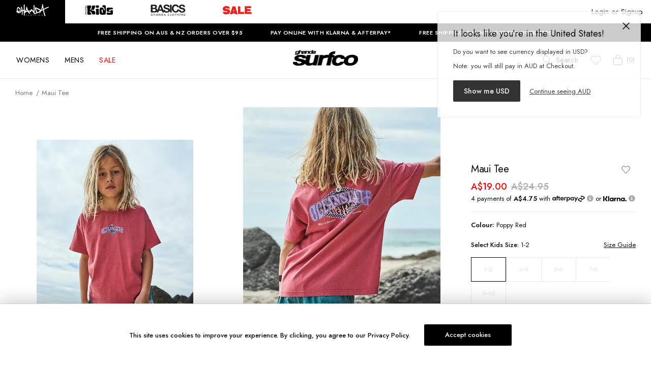

--- FILE ---
content_type: text/html; charset=utf-8
request_url: https://ghanda.com/product/maui-tee_poppy-red_17596
body_size: 41647
content:
<!DOCTYPE html><html lang="en-US"><head><meta charSet="utf-8"/><link rel="manifest" href="/site.webmanifest"/><meta name="viewport" content="width=device-width, initial-scale=1, maximum-scale=1"/><meta http-equiv="Content-Type" content="text/html; charset=utf-8"/><meta name="google-site-verification" content="fLnMGIKNEWUWOar7i9sM1UOJ6JUQWyyvzoRBIfMWdmM"/><link rel="prefetch" as="style" href="https://cdnjs.cloudflare.com/ajax/libs/animate.css/3.5.2/animate.min.css"/><link rel="dns-prefetch" href="https://config.gorgias.chat"/><link rel="preconnect" href="https://cdn.shopify.com"/><link rel="dns-prefetch" href="https://res.cloudinary.com"/><link rel="dns-prefetch" href="https://foursixty.com"/><link rel="dns-prefetch" href="http://ghanda-com.myshopify.com"/><link rel="dns-prefetch" href="http://images.prismic.io"/><script async="">(function(w,d,s,l,i){w[l]=w[l]||[];w[l].push({'gtm.start':
                new Date().getTime(),event:'gtm.js'});var f=d.getElementsByTagName(s)[0],
                j=d.createElement(s),dl=l!='dataLayer'?'&l='+l:'';j.async=true;j.src=
                'https://www.googletagmanager.com/gtm.js?id='+i+dl;f.parentNode.insertBefore(j,f);
                })(window,document,'script','dataLayer','GTM-WRV3HF6');</script><script id="lazyvideo">
        document.addEventListener("DOMContentLoaded", function() {

          function main() {
            var lazyVideos = [].slice.call(document.querySelectorAll("video.lazy"));

            if ("IntersectionObserver" in window) {
              var lazyVideoObserver = new IntersectionObserver(function(entries, observer) {
                entries.forEach(function(video) {
                  if (video.isIntersecting) {
                    for (var source in video.target.children) {
                      var videoSource = video.target.children[source];
                      if (typeof videoSource.tagName === "string" && videoSource.tagName === "SOURCE") {
                        videoSource.src = videoSource.dataset.src;
                      }
                    }

                    video.target.load();
                    video.target.classList.remove("lazy");
                    lazyVideoObserver.unobserve(video.target);
                  }
                });
              });

              lazyVideos.forEach(function(lazyVideo) {
                lazyVideoObserver.observe(lazyVideo);
              });

            }
          }

          main()
          //settimeout exists for the collection page. We just check if theres any new videos
          setTimeout(function(){
            main()
          }, 3000);

        });


      </script><script>!function(){try {var e=localStorage.getItem('theme');if(!e)return localStorage.setItem('theme','light'), void document.documentElement.setAttribute('data-theme', 'light');if("system"===e){var t="(prefers-color-scheme: dark)",m=window.matchMedia(t);m.media!==t||m.matches?document.documentElement.setAttribute('data-theme', 'dark'):document.documentElement.setAttribute('data-theme', 'light')}else document.documentElement.setAttribute('data-theme', e)}catch(e){}}()</script><script type="application/ld+json">{"@context":"https://schema.org/","@type":"Product","name":"Maui Tee","description":"Add a pop of colour to your t-shirt collection with our Maui Tee. Made in a soft vintage fabric with screen printed details you'll never want to take it off! Relaxed fit Screen printed chest and back Fabric details: 100% Cotton Colour: Poppy RedDesigned in Torquay, AustraliaItem # BTE6MPPYRD755","sku":"BTE6M-PPYR-D755-02","image":["https://cdn.shopify.com/s/files/1/0556/9232/9143/products/db1607571ebf2f035081701f9400f3c9.jpg?v=1694139511","https://cdn.shopify.com/s/files/1/0556/9232/9143/products/a9ffd3c1ca3a04a26d96c70dd687d1ac.jpg?v=1694139511","https://cdn.shopify.com/s/files/1/0556/9232/9143/products/deae210158521d0899ede44962bd6ed8.jpg?v=1694139511","https://cdn.shopify.com/s/files/1/0556/9232/9143/products/2c636388ad42e8b937b948b75c492dba_b11bd6de-afe4-4cae-9e8c-70adaf588ef9.jpg?v=1694139511","https://cdn.shopify.com/s/files/1/0556/9232/9143/products/5f0c537c2da3f3aaabfadd1d6e770213_6045f966-a957-4dd1-a3da-2e3766c7fbad.jpg?v=1694139511","https://cdn.shopify.com/s/files/1/0556/9232/9143/products/a6f306d79a9e30f0cf0f503b8012d6ef_6d7f5cc0-ee79-4885-8d3a-e7d886c32277.jpg?v=1694139511","https://cdn.shopify.com/s/files/1/0556/9232/9143/products/6215bf11a7232dfa5abc9458f633a502_c37489d6-9c0c-4aab-aee2-b0156849bf59.jpg?v=1694139511"],"brand":{"@type":"Brand","name":"Ghanda Clothing"},"offers":{"@type":"Offer","url":"https://ghanda.com/product/maui-tee_poppy-red_17596","price":19,"priceCurrency":"AUD","availability":"OutOfStock"}}</script><title>Maui Tee | Ghanda Clothing</title><meta name="robots" content="index,follow"/><meta name="googlebot" content="index,follow"/><meta name="description" content="Add a pop of colour to your t-shirt collection with our Maui Tee. Made in a soft vintage fabric with screen printed details you&#x27;ll never want to take it off! Relaxed fit Screen printed chest and back Fabric details: 100% Cotton Colour: Poppy RedDesigned in Torquay, AustraliaItem # BTE6MPPYRD755"/><meta property="og:title" content="Maui Tee"/><meta property="og:description" content="Add a pop of colour to your t-shirt collection with our Maui Tee. Made in a soft vintage fabric with screen printed details you&#x27;ll never want to take it off! Relaxed fit Screen printed chest and back Fabric details: 100% Cotton Colour: Poppy RedDesigned in Torquay, AustraliaItem # BTE6MPPYRD755"/><meta property="og:type" content="website"/><meta property="og:image" content="https://cdn.shopify.com/s/files/1/0556/9232/9143/products/db1607571ebf2f035081701f9400f3c9.jpg?v=1694139511"/><meta property="og:image:alt" content="Maui Tee"/><meta property="og:image:width" content="800"/><meta property="og:image:height" content="600"/><meta name="next-head-count" content="27"/><link rel="preload" href="/_next/static/css/1125f7186c95ff71.css" as="style"/><link rel="stylesheet" href="/_next/static/css/1125f7186c95ff71.css" data-n-g=""/><link rel="preload" href="/_next/static/css/51f2ff4410f04ee7.css" as="style"/><link rel="stylesheet" href="/_next/static/css/51f2ff4410f04ee7.css" data-n-p=""/><link rel="preload" href="/_next/static/css/02409508432e1dfb.css" as="style"/><link rel="stylesheet" href="/_next/static/css/02409508432e1dfb.css" data-n-p=""/><link rel="preload" href="/_next/static/css/536cf518dfcf6545.css" as="style"/><link rel="stylesheet" href="/_next/static/css/536cf518dfcf6545.css" data-n-p=""/><link rel="preload" href="/_next/static/css/82b1d8d8ac056cf9.css" as="style"/><link rel="stylesheet" href="/_next/static/css/82b1d8d8ac056cf9.css" data-n-p=""/><link rel="preload" href="/_next/static/css/26708f1bb5efa6dc.css" as="style"/><link rel="stylesheet" href="/_next/static/css/26708f1bb5efa6dc.css"/><noscript data-n-css=""></noscript><script defer="" nomodule="" src="/_next/static/chunks/polyfills-c67a75d1b6f99dc8.js"></script><script defer="" src="/_next/static/chunks/582.125986c658345a1f.js"></script><script defer="" src="/_next/static/chunks/496.3aada5a119ebe048.js"></script><script src="/_next/static/chunks/webpack-daf2bea873163d35.js" defer=""></script><script src="/_next/static/chunks/framework-467b11a89995b152.js" defer=""></script><script src="/_next/static/chunks/main-b4ef42ed6a025392.js" defer=""></script><script src="/_next/static/chunks/pages/_app-06f5189bffe77ab2.js" defer=""></script><script src="/_next/static/chunks/fec483df-aae34e0c443e9a15.js" defer=""></script><script src="/_next/static/chunks/172-7db5ba4571cf1159.js" defer=""></script><script src="/_next/static/chunks/588-cf2fa82f53cece32.js" defer=""></script><script src="/_next/static/chunks/769-7ea7e706bac67484.js" defer=""></script><script src="/_next/static/chunks/813-6312d738cbfcfc27.js" defer=""></script><script src="/_next/static/chunks/pages/product/%5Bslug%5D-e020138d974829f0.js" defer=""></script><script src="/_next/static/SSBhTPkDdVilzGkSwuWhW/_buildManifest.js" defer=""></script><script src="/_next/static/SSBhTPkDdVilzGkSwuWhW/_ssgManifest.js" defer=""></script><style id="__jsx-89e272fa6686a42a">.exit-button.jsx-89e272fa6686a42a{color:#fff;position:fixed;bottom:0px;right:60px;background-color:#262629;display:-webkit-inline-box;display:-webkit-inline-flex;display:-moz-inline-box;display:-ms-inline-flexbox;display:inline-flex;min-width:120px;margin-right:20px;margin-bottom:20px;padding:10px 20px;-webkit-box-sizing:border-box;-moz-box-sizing:border-box;box-sizing:border-box;-webkit-box-align:baseline;-webkit-align-items:baseline;-moz-box-align:baseline;-ms-flex-align:baseline;align-items:baseline;-webkit-box-pack:center;-webkit-justify-content:center;-moz-box-pack:center;-ms-flex-pack:center;justify-content:center;font-size:14px;line-height:17px;font-weight:bolder;text-decoration:none;border:1px solid#262629;-webkit-border-radius:4px;-moz-border-radius:4px;border-radius:4px;cursor:pointer;z-index:999999999999999}</style></head><body class="loading"><div id="__next"><div class="jsx-89e272fa6686a42a"></div><div class="Layout_root__7vH_G"><div class="NavbarHeader_navbarHeader__GmXhj"><ul class="hidden md:flex"><li class="NavbarHeader_navbarHeaderItem__V_8YJ text-white" role="button"><span class="NavbarHeader_navbarHeaderItemContent__k3nrx"><span style="box-sizing:border-box;display:inline-block;overflow:hidden;width:64px;height:24px;background:none;opacity:1;border:0;margin:0;padding:0;position:relative"><img src="[data-uri]" decoding="async" data-nimg="fixed" style="position:absolute;top:0;left:0;bottom:0;right:0;box-sizing:border-box;padding:0;border:none;margin:auto;display:block;width:0;height:0;min-width:100%;max-width:100%;min-height:100%;max-height:100%"/><noscript><img loading="lazy" decoding="async" data-nimg="fixed" style="position:absolute;top:0;left:0;bottom:0;right:0;box-sizing:border-box;padding:0;border:none;margin:auto;display:block;width:0;height:0;min-width:100%;max-width:100%;min-height:100%;max-height:100%" srcSet="https://ghanda.cdn.prismic.io/ghanda/465594a3-4eb0-411a-b635-40bca6b7f566_ghanda-white-logo.svg 1x, https://ghanda.cdn.prismic.io/ghanda/465594a3-4eb0-411a-b635-40bca6b7f566_ghanda-white-logo.svg 2x" src="https://ghanda.cdn.prismic.io/ghanda/465594a3-4eb0-411a-b635-40bca6b7f566_ghanda-white-logo.svg"/></noscript></span></span></li><li class="NavbarHeader_navbarHeaderItem__V_8YJ" role="button"><span class="NavbarHeader_navbarHeaderItemContent__k3nrx"><span style="box-sizing:border-box;display:inline-block;overflow:hidden;width:71px;height:24px;background:none;opacity:1;border:0;margin:0;padding:0;position:relative"><img src="[data-uri]" decoding="async" data-nimg="fixed" style="position:absolute;top:0;left:0;bottom:0;right:0;box-sizing:border-box;padding:0;border:none;margin:auto;display:block;width:0;height:0;min-width:100%;max-width:100%;min-height:100%;max-height:100%"/><noscript><img loading="lazy" decoding="async" data-nimg="fixed" style="position:absolute;top:0;left:0;bottom:0;right:0;box-sizing:border-box;padding:0;border:none;margin:auto;display:block;width:0;height:0;min-width:100%;max-width:100%;min-height:100%;max-height:100%" srcSet="https://ghanda.cdn.prismic.io/ghanda/34908eb9-2c31-438f-8020-c6635be78391_71x24+-+Support+Logo-03.svg 1x, https://ghanda.cdn.prismic.io/ghanda/34908eb9-2c31-438f-8020-c6635be78391_71x24+-+Support+Logo-03.svg 2x" src="https://ghanda.cdn.prismic.io/ghanda/34908eb9-2c31-438f-8020-c6635be78391_71x24+-+Support+Logo-03.svg"/></noscript></span></span></li><li class="NavbarHeader_navbarHeaderItem__V_8YJ" role="button"><span class="NavbarHeader_navbarHeaderItemContent__k3nrx"><span style="box-sizing:border-box;display:inline-block;overflow:hidden;width:71px;height:24px;background:none;opacity:1;border:0;margin:0;padding:0;position:relative"><img src="[data-uri]" decoding="async" data-nimg="fixed" style="position:absolute;top:0;left:0;bottom:0;right:0;box-sizing:border-box;padding:0;border:none;margin:auto;display:block;width:0;height:0;min-width:100%;max-width:100%;min-height:100%;max-height:100%"/><noscript><img loading="lazy" decoding="async" data-nimg="fixed" style="position:absolute;top:0;left:0;bottom:0;right:0;box-sizing:border-box;padding:0;border:none;margin:auto;display:block;width:0;height:0;min-width:100%;max-width:100%;min-height:100%;max-height:100%" srcSet="https://ghanda.cdn.prismic.io/ghanda/de77e321-6eee-48b7-9306-6aed1e6d4aa2_Basics+Logo_300x101px-01.svg 1x, https://ghanda.cdn.prismic.io/ghanda/de77e321-6eee-48b7-9306-6aed1e6d4aa2_Basics+Logo_300x101px-01.svg 2x" src="https://ghanda.cdn.prismic.io/ghanda/de77e321-6eee-48b7-9306-6aed1e6d4aa2_Basics+Logo_300x101px-01.svg"/></noscript></span></span></li><li class="NavbarHeader_navbarHeaderItem__V_8YJ" role="button"><span class="NavbarHeader_navbarHeaderItemContent__k3nrx"><span style="box-sizing:border-box;display:inline-block;overflow:hidden;width:71px;height:24px;background:none;opacity:1;border:0;margin:0;padding:0;position:relative"><img src="[data-uri]" decoding="async" data-nimg="fixed" style="position:absolute;top:0;left:0;bottom:0;right:0;box-sizing:border-box;padding:0;border:none;margin:auto;display:block;width:0;height:0;min-width:100%;max-width:100%;min-height:100%;max-height:100%"/><noscript><img loading="lazy" decoding="async" data-nimg="fixed" style="position:absolute;top:0;left:0;bottom:0;right:0;box-sizing:border-box;padding:0;border:none;margin:auto;display:block;width:0;height:0;min-width:100%;max-width:100%;min-height:100%;max-height:100%" srcSet="https://ghanda.cdn.prismic.io/ghanda/ZuzusbVsGrYSvm5W_SALEREDMenutablogo71x24.svg 1x, https://ghanda.cdn.prismic.io/ghanda/ZuzusbVsGrYSvm5W_SALEREDMenutablogo71x24.svg 2x" src="https://ghanda.cdn.prismic.io/ghanda/ZuzusbVsGrYSvm5W_SALEREDMenutablogo71x24.svg"/></noscript></span></span></li></ul></div><div class="FreeShipping_container__DEpVg flex transition-colors"></div><div class="Navbar_root__jTyua"><div class="mx-auto"><nav class="relative bg-white text-gray-900"><div class="Navbar_navInnerWrapper__jPOiQ"><div class="flex items-center flex-1"><nav class="Navbar_topLevelItemsWrapper__5fxx1"></nav></div><div class="relative z-50 block p-2 lg:p-2 text-xl text-blue-600 font-bold"><a aria-label="Logo" href="/"><span style="box-sizing:border-box;display:inline-block;overflow:hidden;width:initial;height:initial;background:none;opacity:1;border:0;margin:0;padding:0;position:relative;max-width:100%"><span style="box-sizing:border-box;display:block;width:initial;height:initial;background:none;opacity:1;border:0;margin:0;padding:0;max-width:100%"><img style="display:block;max-width:100%;width:initial;height:initial;background:none;opacity:1;border:0;margin:0;padding:0" alt="" aria-hidden="true" src="data:image/svg+xml,%3csvg%20xmlns=%27http://www.w3.org/2000/svg%27%20version=%271.1%27%20width=%27112%27%20height=%2742%27/%3e"/></span><img alt="ghanda-logo" src="[data-uri]" decoding="async" data-nimg="intrinsic" style="position:absolute;top:0;left:0;bottom:0;right:0;box-sizing:border-box;padding:0;border:none;margin:auto;display:block;width:0;height:0;min-width:100%;max-width:100%;min-height:100%;max-height:100%"/><noscript><img alt="ghanda-logo" loading="lazy" decoding="async" data-nimg="intrinsic" style="position:absolute;top:0;left:0;bottom:0;right:0;box-sizing:border-box;padding:0;border:none;margin:auto;display:block;width:0;height:0;min-width:100%;max-width:100%;min-height:100%;max-height:100%" srcSet="/_next/image?url=https%3A%2F%2Fimages.prismic.io%2Fghanda%2FaTotXHNYClf9oCvm_GHANDA-SURFCO-LOGO-MORPH.gif%3Fauto%3Dformat%2Ccompress%26rect%3D0%2C0%2C127%2C48%26w%3D127%26h%3D48&amp;w=128&amp;q=75 1x, /_next/image?url=https%3A%2F%2Fimages.prismic.io%2Fghanda%2FaTotXHNYClf9oCvm_GHANDA-SURFCO-LOGO-MORPH.gif%3Fauto%3Dformat%2Ccompress%26rect%3D0%2C0%2C127%2C48%26w%3D127%26h%3D48&amp;w=256&amp;q=75 2x" src="/_next/image?url=https%3A%2F%2Fimages.prismic.io%2Fghanda%2FaTotXHNYClf9oCvm_GHANDA-SURFCO-LOGO-MORPH.gif%3Fauto%3Dformat%2Ccompress%26rect%3D0%2C0%2C127%2C48%26w%3D127%26h%3D48&amp;w=256&amp;q=75"/></noscript></span></a></div><div class="flex justify-end flex-1 w-full items-center"><div class="text-base transition-colors duration-150 cursor-pointer Searchbar_root__DhwCY"><div class="Searchbar_iconContainer__aMkG4"><span style="box-sizing:border-box;display:inline-block;overflow:hidden;width:initial;height:initial;background:none;opacity:1;border:0;margin:0;padding:0;position:relative;max-width:100%"><span style="box-sizing:border-box;display:block;width:initial;height:initial;background:none;opacity:1;border:0;margin:0;padding:0;max-width:100%"><img style="display:block;max-width:100%;width:initial;height:initial;background:none;opacity:1;border:0;margin:0;padding:0" alt="" aria-hidden="true" src="data:image/svg+xml,%3csvg%20xmlns=%27http://www.w3.org/2000/svg%27%20version=%271.1%27%20width=%2718%27%20height=%2718%27/%3e"/></span><img alt="search-icon" src="[data-uri]" decoding="async" data-nimg="intrinsic" class="Searchbar_search-icon__L8etU" style="position:absolute;top:0;left:0;bottom:0;right:0;box-sizing:border-box;padding:0;border:none;margin:auto;display:block;width:0;height:0;min-width:100%;max-width:100%;min-height:100%;max-height:100%"/><noscript><img alt="search-icon" loading="lazy" decoding="async" data-nimg="intrinsic" style="position:absolute;top:0;left:0;bottom:0;right:0;box-sizing:border-box;padding:0;border:none;margin:auto;display:block;width:0;height:0;min-width:100%;max-width:100%;min-height:100%;max-height:100%" class="Searchbar_search-icon__L8etU" srcSet="/search-icon.svg 1x, /search-icon.svg 2x" src="/search-icon.svg"/></noscript></span><label class="Searchbar_search-label__w5xGp" for="search">Search</label></div></div><div class="UserNav_root__B5gk9"><div class="UserNav_mainContainer__Ttv3A"><ul class="UserNav_list__MtHqv"><li class="UserNav_item__EoiHa"><span><span style="box-sizing:border-box;display:inline-block;overflow:hidden;width:initial;height:initial;background:none;opacity:1;border:0;margin:0;padding:0;position:relative;max-width:100%"><span style="box-sizing:border-box;display:block;width:initial;height:initial;background:none;opacity:1;border:0;margin:0;padding:0;max-width:100%"><img style="display:block;max-width:100%;width:initial;height:initial;background:none;opacity:1;border:0;margin:0;padding:0" alt="" aria-hidden="true" src="data:image/svg+xml,%3csvg%20xmlns=%27http://www.w3.org/2000/svg%27%20version=%271.1%27%20width=%2718%27%20height=%2720%27/%3e"/></span><img alt="cart-icon" src="[data-uri]" decoding="async" data-nimg="intrinsic" style="position:absolute;top:0;left:0;bottom:0;right:0;box-sizing:border-box;padding:0;border:none;margin:auto;display:block;width:0;height:0;min-width:100%;max-width:100%;min-height:100%;max-height:100%"/><noscript><img alt="cart-icon" loading="lazy" decoding="async" data-nimg="intrinsic" style="position:absolute;top:0;left:0;bottom:0;right:0;box-sizing:border-box;padding:0;border:none;margin:auto;display:block;width:0;height:0;min-width:100%;max-width:100%;min-height:100%;max-height:100%" srcSet="/cart-icon.svg 1x, /cart-icon.svg 2x" src="/cart-icon.svg"/></noscript></span></span></li></ul></div></div></div></div></nav></div></div><main class="Layout_main__Fpf8u"><div class="max-w-none w-full"><div class="ProductView_product-nav-container__7Fnad" style="transform:translateY(15px) translateZ(0)"><nav id="product-nav" class="ProductView_product-nav__7Dkir"><span class="flex items-center"><svg width="19px" height="16px" viewBox="0 0 19 16" version="1.1" xmlns="http://www.w3.org/2000/svg" xmlns:xlink="http://www.w3.org/1999/xlink"><title>64EB923D-A434-41CF-8C78-3BBD8058019C</title><g id="Ecommerce" stroke="none" stroke-width="1" fill="none" fill-rule="evenodd"><g id="GHD_mobile_product_v01" transform="translate(-17.000000, -22.000000)"><g id="arrow-left" transform="translate(18.000000, 23.000000)"><rect id="Rectangle" fill="#0E0D0D" x="0" y="6.5" width="18" height="1"></rect><polyline id="Path-4" stroke="#0E0D0D" points="7 14 0 7 7 -1.99599596e-13"></polyline></g></g></g></svg></span><span class="flex items-center justify-center text-center flex-grow	"><h3>Maui Tee</h3></span><span class="flex items-center"><span style="box-sizing:border-box;display:inline-block;overflow:hidden;width:initial;height:initial;background:none;opacity:1;border:0;margin:0;padding:0;position:relative;max-width:100%"><span style="box-sizing:border-box;display:block;width:initial;height:initial;background:none;opacity:1;border:0;margin:0;padding:0;max-width:100%"><img style="display:block;max-width:100%;width:initial;height:initial;background:none;opacity:1;border:0;margin:0;padding:0" alt="" aria-hidden="true" src="data:image/svg+xml,%3csvg%20xmlns=%27http://www.w3.org/2000/svg%27%20version=%271.1%27%20width=%2718%27%20height=%2720%27/%3e"/></span><img alt="cart-icon" src="[data-uri]" decoding="async" data-nimg="intrinsic" style="position:absolute;top:0;left:0;bottom:0;right:0;box-sizing:border-box;padding:0;border:none;margin:auto;display:block;width:0;height:0;min-width:100%;max-width:100%;min-height:100%;max-height:100%"/><noscript><img alt="cart-icon" loading="lazy" decoding="async" data-nimg="intrinsic" style="position:absolute;top:0;left:0;bottom:0;right:0;box-sizing:border-box;padding:0;border:none;margin:auto;display:block;width:0;height:0;min-width:100%;max-width:100%;min-height:100%;max-height:100%" srcSet="/cart-icon.svg 1x, /cart-icon.svg 2x" src="/cart-icon.svg"/></noscript></span></span></nav></div><div class="hidden md:block"></div><div class="ProductView_root__UhDRk fit"><div class="xl:col-span-7 lg:col-span-6 col-span-6"><div data-cy="product-gallery" class="ProductGallery_product-gallery__4GU_L"><div class="ProductGallery_image__kyfAQ"><div style="width:100%"><span style="box-sizing:border-box;display:block;overflow:hidden;width:initial;height:initial;background:none;opacity:1;border:0;margin:0;padding:0;position:relative"><span style="box-sizing:border-box;display:block;width:initial;height:initial;background:none;opacity:1;border:0;margin:0;padding:0;padding-top:141.02564102564102%"></span><img data-cy="gallery-image" alt="Product Image" src="[data-uri]" decoding="async" data-nimg="responsive" style="position:absolute;top:0;left:0;bottom:0;right:0;box-sizing:border-box;padding:0;border:none;margin:auto;display:block;width:0;height:0;min-width:100%;max-width:100%;min-height:100%;max-height:100%"/><noscript><img data-cy="gallery-image" alt="Product Image" loading="lazy" decoding="async" data-nimg="responsive" style="position:absolute;top:0;left:0;bottom:0;right:0;box-sizing:border-box;padding:0;border:none;margin:auto;display:block;width:0;height:0;min-width:100%;max-width:100%;min-height:100%;max-height:100%" sizes="100vw" srcSet="/_next/image?url=https%3A%2F%2Fcdn.shopify.com%2Fs%2Ffiles%2F1%2F0556%2F9232%2F9143%2Fproducts%2Fdb1607571ebf2f035081701f9400f3c9_559x768.jpg%3Fv%3D1694139511&amp;w=640&amp;q=75 640w, /_next/image?url=https%3A%2F%2Fcdn.shopify.com%2Fs%2Ffiles%2F1%2F0556%2F9232%2F9143%2Fproducts%2Fdb1607571ebf2f035081701f9400f3c9_559x768.jpg%3Fv%3D1694139511&amp;w=750&amp;q=75 750w, /_next/image?url=https%3A%2F%2Fcdn.shopify.com%2Fs%2Ffiles%2F1%2F0556%2F9232%2F9143%2Fproducts%2Fdb1607571ebf2f035081701f9400f3c9_559x768.jpg%3Fv%3D1694139511&amp;w=828&amp;q=75 828w, /_next/image?url=https%3A%2F%2Fcdn.shopify.com%2Fs%2Ffiles%2F1%2F0556%2F9232%2F9143%2Fproducts%2Fdb1607571ebf2f035081701f9400f3c9_559x768.jpg%3Fv%3D1694139511&amp;w=1080&amp;q=75 1080w, /_next/image?url=https%3A%2F%2Fcdn.shopify.com%2Fs%2Ffiles%2F1%2F0556%2F9232%2F9143%2Fproducts%2Fdb1607571ebf2f035081701f9400f3c9_559x768.jpg%3Fv%3D1694139511&amp;w=1200&amp;q=75 1200w, /_next/image?url=https%3A%2F%2Fcdn.shopify.com%2Fs%2Ffiles%2F1%2F0556%2F9232%2F9143%2Fproducts%2Fdb1607571ebf2f035081701f9400f3c9_559x768.jpg%3Fv%3D1694139511&amp;w=1920&amp;q=75 1920w, /_next/image?url=https%3A%2F%2Fcdn.shopify.com%2Fs%2Ffiles%2F1%2F0556%2F9232%2F9143%2Fproducts%2Fdb1607571ebf2f035081701f9400f3c9_559x768.jpg%3Fv%3D1694139511&amp;w=2048&amp;q=75 2048w, /_next/image?url=https%3A%2F%2Fcdn.shopify.com%2Fs%2Ffiles%2F1%2F0556%2F9232%2F9143%2Fproducts%2Fdb1607571ebf2f035081701f9400f3c9_559x768.jpg%3Fv%3D1694139511&amp;w=3840&amp;q=75 3840w" src="/_next/image?url=https%3A%2F%2Fcdn.shopify.com%2Fs%2Ffiles%2F1%2F0556%2F9232%2F9143%2Fproducts%2Fdb1607571ebf2f035081701f9400f3c9_559x768.jpg%3Fv%3D1694139511&amp;w=3840&amp;q=75"/></noscript></span></div></div><div class="ProductGallery_image__kyfAQ"><div class="ProductGallery_nameBox__Ix_3O"></div><div style="width:100%"><span style="box-sizing:border-box;display:block;overflow:hidden;width:initial;height:initial;background:none;opacity:1;border:0;margin:0;padding:0;position:relative"><span style="box-sizing:border-box;display:block;width:initial;height:initial;background:none;opacity:1;border:0;margin:0;padding:0;padding-top:141.02564102564102%"></span><img data-cy="gallery-image" alt="Product Image" src="[data-uri]" decoding="async" data-nimg="responsive" style="position:absolute;top:0;left:0;bottom:0;right:0;box-sizing:border-box;padding:0;border:none;margin:auto;display:block;width:0;height:0;min-width:100%;max-width:100%;min-height:100%;max-height:100%"/><noscript><img data-cy="gallery-image" alt="Product Image" loading="lazy" decoding="async" data-nimg="responsive" style="position:absolute;top:0;left:0;bottom:0;right:0;box-sizing:border-box;padding:0;border:none;margin:auto;display:block;width:0;height:0;min-width:100%;max-width:100%;min-height:100%;max-height:100%" sizes="100vw" srcSet="/_next/image?url=https%3A%2F%2Fcdn.shopify.com%2Fs%2Ffiles%2F1%2F0556%2F9232%2F9143%2Fproducts%2Fa9ffd3c1ca3a04a26d96c70dd687d1ac_559x768.jpg%3Fv%3D1694139511&amp;w=640&amp;q=75 640w, /_next/image?url=https%3A%2F%2Fcdn.shopify.com%2Fs%2Ffiles%2F1%2F0556%2F9232%2F9143%2Fproducts%2Fa9ffd3c1ca3a04a26d96c70dd687d1ac_559x768.jpg%3Fv%3D1694139511&amp;w=750&amp;q=75 750w, /_next/image?url=https%3A%2F%2Fcdn.shopify.com%2Fs%2Ffiles%2F1%2F0556%2F9232%2F9143%2Fproducts%2Fa9ffd3c1ca3a04a26d96c70dd687d1ac_559x768.jpg%3Fv%3D1694139511&amp;w=828&amp;q=75 828w, /_next/image?url=https%3A%2F%2Fcdn.shopify.com%2Fs%2Ffiles%2F1%2F0556%2F9232%2F9143%2Fproducts%2Fa9ffd3c1ca3a04a26d96c70dd687d1ac_559x768.jpg%3Fv%3D1694139511&amp;w=1080&amp;q=75 1080w, /_next/image?url=https%3A%2F%2Fcdn.shopify.com%2Fs%2Ffiles%2F1%2F0556%2F9232%2F9143%2Fproducts%2Fa9ffd3c1ca3a04a26d96c70dd687d1ac_559x768.jpg%3Fv%3D1694139511&amp;w=1200&amp;q=75 1200w, /_next/image?url=https%3A%2F%2Fcdn.shopify.com%2Fs%2Ffiles%2F1%2F0556%2F9232%2F9143%2Fproducts%2Fa9ffd3c1ca3a04a26d96c70dd687d1ac_559x768.jpg%3Fv%3D1694139511&amp;w=1920&amp;q=75 1920w, /_next/image?url=https%3A%2F%2Fcdn.shopify.com%2Fs%2Ffiles%2F1%2F0556%2F9232%2F9143%2Fproducts%2Fa9ffd3c1ca3a04a26d96c70dd687d1ac_559x768.jpg%3Fv%3D1694139511&amp;w=2048&amp;q=75 2048w, /_next/image?url=https%3A%2F%2Fcdn.shopify.com%2Fs%2Ffiles%2F1%2F0556%2F9232%2F9143%2Fproducts%2Fa9ffd3c1ca3a04a26d96c70dd687d1ac_559x768.jpg%3Fv%3D1694139511&amp;w=3840&amp;q=75 3840w" src="/_next/image?url=https%3A%2F%2Fcdn.shopify.com%2Fs%2Ffiles%2F1%2F0556%2F9232%2F9143%2Fproducts%2Fa9ffd3c1ca3a04a26d96c70dd687d1ac_559x768.jpg%3Fv%3D1694139511&amp;w=3840&amp;q=75"/></noscript></span></div></div><div class="ProductGallery_image__kyfAQ"><div style="width:100%"><span style="box-sizing:border-box;display:block;overflow:hidden;width:initial;height:initial;background:none;opacity:1;border:0;margin:0;padding:0;position:relative"><span style="box-sizing:border-box;display:block;width:initial;height:initial;background:none;opacity:1;border:0;margin:0;padding:0;padding-top:141.02564102564102%"></span><img data-cy="gallery-image" alt="Product Image" src="[data-uri]" decoding="async" data-nimg="responsive" style="position:absolute;top:0;left:0;bottom:0;right:0;box-sizing:border-box;padding:0;border:none;margin:auto;display:block;width:0;height:0;min-width:100%;max-width:100%;min-height:100%;max-height:100%"/><noscript><img data-cy="gallery-image" alt="Product Image" loading="lazy" decoding="async" data-nimg="responsive" style="position:absolute;top:0;left:0;bottom:0;right:0;box-sizing:border-box;padding:0;border:none;margin:auto;display:block;width:0;height:0;min-width:100%;max-width:100%;min-height:100%;max-height:100%" sizes="100vw" srcSet="/_next/image?url=https%3A%2F%2Fcdn.shopify.com%2Fs%2Ffiles%2F1%2F0556%2F9232%2F9143%2Fproducts%2Fdeae210158521d0899ede44962bd6ed8_559x768.jpg%3Fv%3D1694139511&amp;w=640&amp;q=75 640w, /_next/image?url=https%3A%2F%2Fcdn.shopify.com%2Fs%2Ffiles%2F1%2F0556%2F9232%2F9143%2Fproducts%2Fdeae210158521d0899ede44962bd6ed8_559x768.jpg%3Fv%3D1694139511&amp;w=750&amp;q=75 750w, /_next/image?url=https%3A%2F%2Fcdn.shopify.com%2Fs%2Ffiles%2F1%2F0556%2F9232%2F9143%2Fproducts%2Fdeae210158521d0899ede44962bd6ed8_559x768.jpg%3Fv%3D1694139511&amp;w=828&amp;q=75 828w, /_next/image?url=https%3A%2F%2Fcdn.shopify.com%2Fs%2Ffiles%2F1%2F0556%2F9232%2F9143%2Fproducts%2Fdeae210158521d0899ede44962bd6ed8_559x768.jpg%3Fv%3D1694139511&amp;w=1080&amp;q=75 1080w, /_next/image?url=https%3A%2F%2Fcdn.shopify.com%2Fs%2Ffiles%2F1%2F0556%2F9232%2F9143%2Fproducts%2Fdeae210158521d0899ede44962bd6ed8_559x768.jpg%3Fv%3D1694139511&amp;w=1200&amp;q=75 1200w, /_next/image?url=https%3A%2F%2Fcdn.shopify.com%2Fs%2Ffiles%2F1%2F0556%2F9232%2F9143%2Fproducts%2Fdeae210158521d0899ede44962bd6ed8_559x768.jpg%3Fv%3D1694139511&amp;w=1920&amp;q=75 1920w, /_next/image?url=https%3A%2F%2Fcdn.shopify.com%2Fs%2Ffiles%2F1%2F0556%2F9232%2F9143%2Fproducts%2Fdeae210158521d0899ede44962bd6ed8_559x768.jpg%3Fv%3D1694139511&amp;w=2048&amp;q=75 2048w, /_next/image?url=https%3A%2F%2Fcdn.shopify.com%2Fs%2Ffiles%2F1%2F0556%2F9232%2F9143%2Fproducts%2Fdeae210158521d0899ede44962bd6ed8_559x768.jpg%3Fv%3D1694139511&amp;w=3840&amp;q=75 3840w" src="/_next/image?url=https%3A%2F%2Fcdn.shopify.com%2Fs%2Ffiles%2F1%2F0556%2F9232%2F9143%2Fproducts%2Fdeae210158521d0899ede44962bd6ed8_559x768.jpg%3Fv%3D1694139511&amp;w=3840&amp;q=75"/></noscript></span></div></div><div class="ProductGallery_image__kyfAQ"><div style="width:100%"><span style="box-sizing:border-box;display:block;overflow:hidden;width:initial;height:initial;background:none;opacity:1;border:0;margin:0;padding:0;position:relative"><span style="box-sizing:border-box;display:block;width:initial;height:initial;background:none;opacity:1;border:0;margin:0;padding:0;padding-top:141.02564102564102%"></span><img data-cy="gallery-image" alt="Product Image" src="[data-uri]" decoding="async" data-nimg="responsive" style="position:absolute;top:0;left:0;bottom:0;right:0;box-sizing:border-box;padding:0;border:none;margin:auto;display:block;width:0;height:0;min-width:100%;max-width:100%;min-height:100%;max-height:100%"/><noscript><img data-cy="gallery-image" alt="Product Image" loading="lazy" decoding="async" data-nimg="responsive" style="position:absolute;top:0;left:0;bottom:0;right:0;box-sizing:border-box;padding:0;border:none;margin:auto;display:block;width:0;height:0;min-width:100%;max-width:100%;min-height:100%;max-height:100%" sizes="100vw" srcSet="/_next/image?url=https%3A%2F%2Fcdn.shopify.com%2Fs%2Ffiles%2F1%2F0556%2F9232%2F9143%2Fproducts%2F2c636388ad42e8b937b948b75c492dba_b11bd6de-afe4-4cae-9e8c-70adaf588ef9_559x768.jpg%3Fv%3D1694139511&amp;w=640&amp;q=75 640w, /_next/image?url=https%3A%2F%2Fcdn.shopify.com%2Fs%2Ffiles%2F1%2F0556%2F9232%2F9143%2Fproducts%2F2c636388ad42e8b937b948b75c492dba_b11bd6de-afe4-4cae-9e8c-70adaf588ef9_559x768.jpg%3Fv%3D1694139511&amp;w=750&amp;q=75 750w, /_next/image?url=https%3A%2F%2Fcdn.shopify.com%2Fs%2Ffiles%2F1%2F0556%2F9232%2F9143%2Fproducts%2F2c636388ad42e8b937b948b75c492dba_b11bd6de-afe4-4cae-9e8c-70adaf588ef9_559x768.jpg%3Fv%3D1694139511&amp;w=828&amp;q=75 828w, /_next/image?url=https%3A%2F%2Fcdn.shopify.com%2Fs%2Ffiles%2F1%2F0556%2F9232%2F9143%2Fproducts%2F2c636388ad42e8b937b948b75c492dba_b11bd6de-afe4-4cae-9e8c-70adaf588ef9_559x768.jpg%3Fv%3D1694139511&amp;w=1080&amp;q=75 1080w, /_next/image?url=https%3A%2F%2Fcdn.shopify.com%2Fs%2Ffiles%2F1%2F0556%2F9232%2F9143%2Fproducts%2F2c636388ad42e8b937b948b75c492dba_b11bd6de-afe4-4cae-9e8c-70adaf588ef9_559x768.jpg%3Fv%3D1694139511&amp;w=1200&amp;q=75 1200w, /_next/image?url=https%3A%2F%2Fcdn.shopify.com%2Fs%2Ffiles%2F1%2F0556%2F9232%2F9143%2Fproducts%2F2c636388ad42e8b937b948b75c492dba_b11bd6de-afe4-4cae-9e8c-70adaf588ef9_559x768.jpg%3Fv%3D1694139511&amp;w=1920&amp;q=75 1920w, /_next/image?url=https%3A%2F%2Fcdn.shopify.com%2Fs%2Ffiles%2F1%2F0556%2F9232%2F9143%2Fproducts%2F2c636388ad42e8b937b948b75c492dba_b11bd6de-afe4-4cae-9e8c-70adaf588ef9_559x768.jpg%3Fv%3D1694139511&amp;w=2048&amp;q=75 2048w, /_next/image?url=https%3A%2F%2Fcdn.shopify.com%2Fs%2Ffiles%2F1%2F0556%2F9232%2F9143%2Fproducts%2F2c636388ad42e8b937b948b75c492dba_b11bd6de-afe4-4cae-9e8c-70adaf588ef9_559x768.jpg%3Fv%3D1694139511&amp;w=3840&amp;q=75 3840w" src="/_next/image?url=https%3A%2F%2Fcdn.shopify.com%2Fs%2Ffiles%2F1%2F0556%2F9232%2F9143%2Fproducts%2F2c636388ad42e8b937b948b75c492dba_b11bd6de-afe4-4cae-9e8c-70adaf588ef9_559x768.jpg%3Fv%3D1694139511&amp;w=3840&amp;q=75"/></noscript></span></div></div><div class="ProductGallery_image__kyfAQ"><div style="width:100%"><span style="box-sizing:border-box;display:block;overflow:hidden;width:initial;height:initial;background:none;opacity:1;border:0;margin:0;padding:0;position:relative"><span style="box-sizing:border-box;display:block;width:initial;height:initial;background:none;opacity:1;border:0;margin:0;padding:0;padding-top:141.02564102564102%"></span><img data-cy="gallery-image" alt="Product Image" src="[data-uri]" decoding="async" data-nimg="responsive" style="position:absolute;top:0;left:0;bottom:0;right:0;box-sizing:border-box;padding:0;border:none;margin:auto;display:block;width:0;height:0;min-width:100%;max-width:100%;min-height:100%;max-height:100%"/><noscript><img data-cy="gallery-image" alt="Product Image" loading="lazy" decoding="async" data-nimg="responsive" style="position:absolute;top:0;left:0;bottom:0;right:0;box-sizing:border-box;padding:0;border:none;margin:auto;display:block;width:0;height:0;min-width:100%;max-width:100%;min-height:100%;max-height:100%" sizes="100vw" srcSet="/_next/image?url=https%3A%2F%2Fcdn.shopify.com%2Fs%2Ffiles%2F1%2F0556%2F9232%2F9143%2Fproducts%2F5f0c537c2da3f3aaabfadd1d6e770213_6045f966-a957-4dd1-a3da-2e3766c7fbad_559x768.jpg%3Fv%3D1694139511&amp;w=640&amp;q=75 640w, /_next/image?url=https%3A%2F%2Fcdn.shopify.com%2Fs%2Ffiles%2F1%2F0556%2F9232%2F9143%2Fproducts%2F5f0c537c2da3f3aaabfadd1d6e770213_6045f966-a957-4dd1-a3da-2e3766c7fbad_559x768.jpg%3Fv%3D1694139511&amp;w=750&amp;q=75 750w, /_next/image?url=https%3A%2F%2Fcdn.shopify.com%2Fs%2Ffiles%2F1%2F0556%2F9232%2F9143%2Fproducts%2F5f0c537c2da3f3aaabfadd1d6e770213_6045f966-a957-4dd1-a3da-2e3766c7fbad_559x768.jpg%3Fv%3D1694139511&amp;w=828&amp;q=75 828w, /_next/image?url=https%3A%2F%2Fcdn.shopify.com%2Fs%2Ffiles%2F1%2F0556%2F9232%2F9143%2Fproducts%2F5f0c537c2da3f3aaabfadd1d6e770213_6045f966-a957-4dd1-a3da-2e3766c7fbad_559x768.jpg%3Fv%3D1694139511&amp;w=1080&amp;q=75 1080w, /_next/image?url=https%3A%2F%2Fcdn.shopify.com%2Fs%2Ffiles%2F1%2F0556%2F9232%2F9143%2Fproducts%2F5f0c537c2da3f3aaabfadd1d6e770213_6045f966-a957-4dd1-a3da-2e3766c7fbad_559x768.jpg%3Fv%3D1694139511&amp;w=1200&amp;q=75 1200w, /_next/image?url=https%3A%2F%2Fcdn.shopify.com%2Fs%2Ffiles%2F1%2F0556%2F9232%2F9143%2Fproducts%2F5f0c537c2da3f3aaabfadd1d6e770213_6045f966-a957-4dd1-a3da-2e3766c7fbad_559x768.jpg%3Fv%3D1694139511&amp;w=1920&amp;q=75 1920w, /_next/image?url=https%3A%2F%2Fcdn.shopify.com%2Fs%2Ffiles%2F1%2F0556%2F9232%2F9143%2Fproducts%2F5f0c537c2da3f3aaabfadd1d6e770213_6045f966-a957-4dd1-a3da-2e3766c7fbad_559x768.jpg%3Fv%3D1694139511&amp;w=2048&amp;q=75 2048w, /_next/image?url=https%3A%2F%2Fcdn.shopify.com%2Fs%2Ffiles%2F1%2F0556%2F9232%2F9143%2Fproducts%2F5f0c537c2da3f3aaabfadd1d6e770213_6045f966-a957-4dd1-a3da-2e3766c7fbad_559x768.jpg%3Fv%3D1694139511&amp;w=3840&amp;q=75 3840w" src="/_next/image?url=https%3A%2F%2Fcdn.shopify.com%2Fs%2Ffiles%2F1%2F0556%2F9232%2F9143%2Fproducts%2F5f0c537c2da3f3aaabfadd1d6e770213_6045f966-a957-4dd1-a3da-2e3766c7fbad_559x768.jpg%3Fv%3D1694139511&amp;w=3840&amp;q=75"/></noscript></span></div></div><div class="ProductGallery_image__kyfAQ"><div style="width:100%"><span style="box-sizing:border-box;display:block;overflow:hidden;width:initial;height:initial;background:none;opacity:1;border:0;margin:0;padding:0;position:relative"><span style="box-sizing:border-box;display:block;width:initial;height:initial;background:none;opacity:1;border:0;margin:0;padding:0;padding-top:141.02564102564102%"></span><img data-cy="gallery-image" alt="Product Image" src="[data-uri]" decoding="async" data-nimg="responsive" style="position:absolute;top:0;left:0;bottom:0;right:0;box-sizing:border-box;padding:0;border:none;margin:auto;display:block;width:0;height:0;min-width:100%;max-width:100%;min-height:100%;max-height:100%"/><noscript><img data-cy="gallery-image" alt="Product Image" loading="lazy" decoding="async" data-nimg="responsive" style="position:absolute;top:0;left:0;bottom:0;right:0;box-sizing:border-box;padding:0;border:none;margin:auto;display:block;width:0;height:0;min-width:100%;max-width:100%;min-height:100%;max-height:100%" sizes="100vw" srcSet="/_next/image?url=https%3A%2F%2Fcdn.shopify.com%2Fs%2Ffiles%2F1%2F0556%2F9232%2F9143%2Fproducts%2Fa6f306d79a9e30f0cf0f503b8012d6ef_6d7f5cc0-ee79-4885-8d3a-e7d886c32277_559x768.jpg%3Fv%3D1694139511&amp;w=640&amp;q=75 640w, /_next/image?url=https%3A%2F%2Fcdn.shopify.com%2Fs%2Ffiles%2F1%2F0556%2F9232%2F9143%2Fproducts%2Fa6f306d79a9e30f0cf0f503b8012d6ef_6d7f5cc0-ee79-4885-8d3a-e7d886c32277_559x768.jpg%3Fv%3D1694139511&amp;w=750&amp;q=75 750w, /_next/image?url=https%3A%2F%2Fcdn.shopify.com%2Fs%2Ffiles%2F1%2F0556%2F9232%2F9143%2Fproducts%2Fa6f306d79a9e30f0cf0f503b8012d6ef_6d7f5cc0-ee79-4885-8d3a-e7d886c32277_559x768.jpg%3Fv%3D1694139511&amp;w=828&amp;q=75 828w, /_next/image?url=https%3A%2F%2Fcdn.shopify.com%2Fs%2Ffiles%2F1%2F0556%2F9232%2F9143%2Fproducts%2Fa6f306d79a9e30f0cf0f503b8012d6ef_6d7f5cc0-ee79-4885-8d3a-e7d886c32277_559x768.jpg%3Fv%3D1694139511&amp;w=1080&amp;q=75 1080w, /_next/image?url=https%3A%2F%2Fcdn.shopify.com%2Fs%2Ffiles%2F1%2F0556%2F9232%2F9143%2Fproducts%2Fa6f306d79a9e30f0cf0f503b8012d6ef_6d7f5cc0-ee79-4885-8d3a-e7d886c32277_559x768.jpg%3Fv%3D1694139511&amp;w=1200&amp;q=75 1200w, /_next/image?url=https%3A%2F%2Fcdn.shopify.com%2Fs%2Ffiles%2F1%2F0556%2F9232%2F9143%2Fproducts%2Fa6f306d79a9e30f0cf0f503b8012d6ef_6d7f5cc0-ee79-4885-8d3a-e7d886c32277_559x768.jpg%3Fv%3D1694139511&amp;w=1920&amp;q=75 1920w, /_next/image?url=https%3A%2F%2Fcdn.shopify.com%2Fs%2Ffiles%2F1%2F0556%2F9232%2F9143%2Fproducts%2Fa6f306d79a9e30f0cf0f503b8012d6ef_6d7f5cc0-ee79-4885-8d3a-e7d886c32277_559x768.jpg%3Fv%3D1694139511&amp;w=2048&amp;q=75 2048w, /_next/image?url=https%3A%2F%2Fcdn.shopify.com%2Fs%2Ffiles%2F1%2F0556%2F9232%2F9143%2Fproducts%2Fa6f306d79a9e30f0cf0f503b8012d6ef_6d7f5cc0-ee79-4885-8d3a-e7d886c32277_559x768.jpg%3Fv%3D1694139511&amp;w=3840&amp;q=75 3840w" src="/_next/image?url=https%3A%2F%2Fcdn.shopify.com%2Fs%2Ffiles%2F1%2F0556%2F9232%2F9143%2Fproducts%2Fa6f306d79a9e30f0cf0f503b8012d6ef_6d7f5cc0-ee79-4885-8d3a-e7d886c32277_559x768.jpg%3Fv%3D1694139511&amp;w=3840&amp;q=75"/></noscript></span></div></div><div class="ProductGallery_image__kyfAQ"><div style="width:100%"><span style="box-sizing:border-box;display:block;overflow:hidden;width:initial;height:initial;background:none;opacity:1;border:0;margin:0;padding:0;position:relative"><span style="box-sizing:border-box;display:block;width:initial;height:initial;background:none;opacity:1;border:0;margin:0;padding:0;padding-top:141.02564102564102%"></span><img data-cy="gallery-image" alt="Product Image" src="[data-uri]" decoding="async" data-nimg="responsive" style="position:absolute;top:0;left:0;bottom:0;right:0;box-sizing:border-box;padding:0;border:none;margin:auto;display:block;width:0;height:0;min-width:100%;max-width:100%;min-height:100%;max-height:100%"/><noscript><img data-cy="gallery-image" alt="Product Image" loading="lazy" decoding="async" data-nimg="responsive" style="position:absolute;top:0;left:0;bottom:0;right:0;box-sizing:border-box;padding:0;border:none;margin:auto;display:block;width:0;height:0;min-width:100%;max-width:100%;min-height:100%;max-height:100%" sizes="100vw" srcSet="/_next/image?url=https%3A%2F%2Fcdn.shopify.com%2Fs%2Ffiles%2F1%2F0556%2F9232%2F9143%2Fproducts%2F6215bf11a7232dfa5abc9458f633a502_c37489d6-9c0c-4aab-aee2-b0156849bf59_559x768.jpg%3Fv%3D1694139511&amp;w=640&amp;q=75 640w, /_next/image?url=https%3A%2F%2Fcdn.shopify.com%2Fs%2Ffiles%2F1%2F0556%2F9232%2F9143%2Fproducts%2F6215bf11a7232dfa5abc9458f633a502_c37489d6-9c0c-4aab-aee2-b0156849bf59_559x768.jpg%3Fv%3D1694139511&amp;w=750&amp;q=75 750w, /_next/image?url=https%3A%2F%2Fcdn.shopify.com%2Fs%2Ffiles%2F1%2F0556%2F9232%2F9143%2Fproducts%2F6215bf11a7232dfa5abc9458f633a502_c37489d6-9c0c-4aab-aee2-b0156849bf59_559x768.jpg%3Fv%3D1694139511&amp;w=828&amp;q=75 828w, /_next/image?url=https%3A%2F%2Fcdn.shopify.com%2Fs%2Ffiles%2F1%2F0556%2F9232%2F9143%2Fproducts%2F6215bf11a7232dfa5abc9458f633a502_c37489d6-9c0c-4aab-aee2-b0156849bf59_559x768.jpg%3Fv%3D1694139511&amp;w=1080&amp;q=75 1080w, /_next/image?url=https%3A%2F%2Fcdn.shopify.com%2Fs%2Ffiles%2F1%2F0556%2F9232%2F9143%2Fproducts%2F6215bf11a7232dfa5abc9458f633a502_c37489d6-9c0c-4aab-aee2-b0156849bf59_559x768.jpg%3Fv%3D1694139511&amp;w=1200&amp;q=75 1200w, /_next/image?url=https%3A%2F%2Fcdn.shopify.com%2Fs%2Ffiles%2F1%2F0556%2F9232%2F9143%2Fproducts%2F6215bf11a7232dfa5abc9458f633a502_c37489d6-9c0c-4aab-aee2-b0156849bf59_559x768.jpg%3Fv%3D1694139511&amp;w=1920&amp;q=75 1920w, /_next/image?url=https%3A%2F%2Fcdn.shopify.com%2Fs%2Ffiles%2F1%2F0556%2F9232%2F9143%2Fproducts%2F6215bf11a7232dfa5abc9458f633a502_c37489d6-9c0c-4aab-aee2-b0156849bf59_559x768.jpg%3Fv%3D1694139511&amp;w=2048&amp;q=75 2048w, /_next/image?url=https%3A%2F%2Fcdn.shopify.com%2Fs%2Ffiles%2F1%2F0556%2F9232%2F9143%2Fproducts%2F6215bf11a7232dfa5abc9458f633a502_c37489d6-9c0c-4aab-aee2-b0156849bf59_559x768.jpg%3Fv%3D1694139511&amp;w=3840&amp;q=75 3840w" src="/_next/image?url=https%3A%2F%2Fcdn.shopify.com%2Fs%2Ffiles%2F1%2F0556%2F9232%2F9143%2Fproducts%2F6215bf11a7232dfa5abc9458f633a502_c37489d6-9c0c-4aab-aee2-b0156849bf59_559x768.jpg%3Fv%3D1694139511&amp;w=3840&amp;q=75"/></noscript></span></div></div></div></div><div class="ProductView_product-display__FPqpJ" style="transform:translateY(30px) translateZ(0)"><div id="image-carousel" class="ProductView_product-display__FPqpJ"><div class="md:pl-4 mb:pb-4"><button data-cy="wishlist-button" aria-label="Add to wishlist" class="ProductView_wishlistButton__ksrku"><span style="box-sizing:border-box;display:inline-block;overflow:hidden;width:initial;height:initial;background:none;opacity:1;border:0;margin:0;padding:0;position:relative;max-width:100%"><span style="box-sizing:border-box;display:block;width:initial;height:initial;background:none;opacity:1;border:0;margin:0;padding:0;max-width:100%"><img style="display:block;max-width:100%;width:initial;height:initial;background:none;opacity:1;border:0;margin:0;padding:0" alt="" aria-hidden="true" src="data:image/svg+xml,%3csvg%20xmlns=%27http://www.w3.org/2000/svg%27%20version=%271.1%27%20width=%2721%27%20height=%2719%27/%3e"/></span><img alt="wishlist-icon" src="[data-uri]" decoding="async" data-nimg="intrinsic" style="position:absolute;top:0;left:0;bottom:0;right:0;box-sizing:border-box;padding:0;border:none;margin:auto;display:block;width:0;height:0;min-width:100%;max-width:100%;min-height:100%;max-height:100%"/><noscript><img alt="wishlist-icon" loading="lazy" decoding="async" data-nimg="intrinsic" style="position:absolute;top:0;left:0;bottom:0;right:0;box-sizing:border-box;padding:0;border:none;margin:auto;display:block;width:0;height:0;min-width:100%;max-width:100%;min-height:100%;max-height:100%" srcSet="/wishlist-icon.svg 1x, /wishlist-icon.svg 2x" src="/wishlist-icon.svg"/></noscript></span></button></div><div class="react-multi-carousel-list carousel-container product-view " dir="ltr"><ul class="react-multi-carousel-track " style="transition:none;overflow:unset;transform:translate3d(0px,0,0)"></ul></div></div></div><div style="transform:translateY(-30px) translateZ(0)"><div id="p-sidebar" class="ProductView_sidebar___TtW9"><div class="ProductView_StickyBox__T7Rmz"><div class="ProductInfo_info-section__8jGcZ"><div class="px-4.5 md:px-0 pb-3 md:hidden "><div class=""></div></div><div class="px-4.5 md:px-0"><section class=""><div class="ProductInfo_name-section__name__7Kw5S"><span>Maui Tee</span><div class="md:pl-4 mb:pb-4"><button data-cy="wishlist-button" aria-label="Add to wishlist" class="ProductInfo_wishlistButton__eIz36"><span style="box-sizing:border-box;display:inline-block;overflow:hidden;width:initial;height:initial;background:none;opacity:1;border:0;margin:0;padding:0;position:relative;max-width:100%"><span style="box-sizing:border-box;display:block;width:initial;height:initial;background:none;opacity:1;border:0;margin:0;padding:0;max-width:100%"><img style="display:block;max-width:100%;width:initial;height:initial;background:none;opacity:1;border:0;margin:0;padding:0" alt="" aria-hidden="true" src="data:image/svg+xml,%3csvg%20xmlns=%27http://www.w3.org/2000/svg%27%20version=%271.1%27%20width=%2717%27%20height=%2715%27/%3e"/></span><img alt="wishlist-icon" src="[data-uri]" decoding="async" data-nimg="intrinsic" style="position:absolute;top:0;left:0;bottom:0;right:0;box-sizing:border-box;padding:0;border:none;margin:auto;display:block;width:0;height:0;min-width:100%;max-width:100%;min-height:100%;max-height:100%"/><noscript><img alt="wishlist-icon" loading="lazy" decoding="async" data-nimg="intrinsic" style="position:absolute;top:0;left:0;bottom:0;right:0;box-sizing:border-box;padding:0;border:none;margin:auto;display:block;width:0;height:0;min-width:100%;max-width:100%;min-height:100%;max-height:100%" srcSet="/wishlist-icon.svg 1x, /wishlist-icon.svg 2x" src="/wishlist-icon.svg"/></noscript></span></button></div></div><div class="ProductInfo_name-section__priceSection__vpVeQ"><div class="ProductPrice_priceContainer__2fFwo"><span class="ProductPrice_red__vcjN_">A$19.00</span><span class="ProductPrice_basePrice__jDhQ0">A$24.95</span></div><div class="ProductInfo_priceSection__afterPay__tkpQh"><span class="ProductInfo_afterPay__payments__YN9EC">4 payments of <b>A$4.75</b> with</span><span class="ProductInfo_afterPay__icon__k0IrK"><svg width="64px" height="12px" viewBox="0 0 64 12" version="1.1" xmlns="http://www.w3.org/2000/svg" xmlns:xlink="http://www.w3.org/1999/xlink"><title>568C184A-19F8-4AEC-BB7C-3F63A56F6242</title><g id="Ecommerce" stroke="none" stroke-width="1" fill="none" fill-rule="evenodd"><g id="GHD_product_atc_v01b" transform="translate(-1358.000000, -928.000000)" fill="currentColor"><g id="Slideout" transform="translate(1200.000000, 0.000000)"><g id="Sticky" transform="translate(0.000000, 879.000000)"><g id="Afterpay" transform="translate(18.000000, 48.000000)"><g id="afterpay-icon" transform="translate(140.000000, 1.000000)"><path d="M63.0243913,2.42233403 L61.100016,1.34503039 L59.1481103,0.254310764 C57.8528048,-0.470152457 56.2395231,0.439451365 56.2395231,1.8937442 L56.2395231,2.14059833 C56.2395231,2.27475819 56.3124787,2.39684366 56.432236,2.46392359 L57.3379863,2.96970624 C57.591266,3.11191569 57.9023595,2.93482468 57.9023595,2.65308898 L57.9023595,2.07083521 C57.9023595,1.78373312 58.2230888,1.60530051 58.477745,1.74616836 L60.2617152,2.74431768 L62.0415559,3.73978381 C62.2989651,3.88467646 62.2989651,4.24422487 62.0415559,4.38911751 L60.2617152,5.38458364 L58.477745,6.38139137 C58.2230888,6.52494242 57.9023595,6.34516821 57.9023595,6.05806612 L57.9023595,5.76828083 C57.9023595,4.313988 56.2890778,3.40304258 54.9951488,4.1275058 L53.0432432,5.21956702 L51.1188679,6.29687066 C49.8166798,7.02401708 49.8166798,8.85127431 51.1188679,9.57842073 L53.0432432,10.6557244 L54.9951488,11.746444 C56.2890778,12.4695656 57.9023595,11.5599618 57.9023595,10.105669 L57.9023595,9.86015643 C57.9023595,9.72465497 57.8307805,9.6025695 57.7110232,9.53548958 L56.8038964,9.02970692 C56.5519932,8.88749747 56.2395231,9.06458848 56.2395231,9.34632418 L56.2395231,9.92857795 C56.2395231,10.2170216 55.9201704,10.3954543 55.6641377,10.2532448 L53.8801675,9.25509548 L52.1017033,8.26097095 C51.8442941,8.1160783 51.8442941,7.75518829 52.1017033,7.61029565 L53.8801675,6.61751272 L55.6641377,5.61936339 C55.9201704,5.47447075 56.2395231,5.65424495 56.2395231,5.94403024 L56.2395231,6.23113233 C56.2395231,7.68542517 57.8528048,8.59637059 59.1481103,7.87190737 L61.100016,6.78118774 L63.0243913,5.7025425 C64.3252029,4.97539608 64.3252029,3.14948045 63.0243913,2.42233403" id="Fill-3"></path><polygon id="Fill-5" points="50.3816037 2.7813458 45.8666173 11.8653096 43.9917968 11.8653096 45.6794106 8.47106528 43.0268561 2.7813458 44.9498549 2.7813458 46.6526104 6.5914857 48.5164188 2.7813458"></polygon><path d="M5.28170809,9.23121502 L5.28170809,8.39271593 C4.79304341,8.9749697 4.06348769,9.33451811 3.19077387,9.33451811 C1.37652022,9.33451811 0,7.91644844 0,6.00601209 C0,4.11167493 1.43020451,2.66543169 3.23069296,2.66543169 C4.0772529,2.66543169 4.79304341,3.0263217 5.28170809,3.59381789 L5.28170809,2.78080917 L6.91150803,2.78080917 L6.91150803,9.23121502 L5.28170809,9.23121502 Z M5.26794289,6.00601209 C5.26794289,4.92200046 4.46130204,4.16131408 3.47020748,4.16131408 C2.47498336,4.16131408 1.66834251,4.93541645 1.66834251,6.00601209 C1.66834251,7.06453336 2.47498336,7.85071011 3.47020748,7.85071011 C4.46130204,7.85071011 5.26794289,7.09002373 5.26794289,6.00601209 L5.26794289,6.00601209 Z" id="Fill-7"></path><path d="M14.8179649,7.79919272 C14.2480855,7.79919272 14.0911622,7.59258655 14.0911622,7.05058073 L14.0911622,4.18895101 L15.1359411,4.18895101 L15.1359411,2.78161412 L14.0911622,2.78161412 L14.0911622,1.20657742 L12.4241962,1.20657742 L12.4241962,2.78161412 L10.2740716,2.78161412 L10.2740716,2.13898842 C10.2740716,1.5969826 10.4874323,1.39171802 11.0683238,1.39171802 L11.4344782,1.39171802 L11.4344782,0.140006567 L10.6305904,0.140006567 C9.25407014,0.140006567 8.60572912,0.578709295 8.60572912,1.92030785 L8.60572912,2.78161412 L7.67933101,2.78161412 L7.67933101,4.18895101 L8.60572912,4.18895101 L8.60572912,9.23067838 L10.2740716,9.23067838 L10.2740716,4.18895101 L12.4241962,4.18895101 L12.4241962,7.34707401 C12.4241962,8.66452379 12.9403913,9.23067838 14.2880046,9.23067838 L15.1483297,9.23067838 L15.1483297,7.79919272 L14.8179649,7.79919272 Z" id="Fill-9"></path><path d="M17.4782279,6.4327746 C17.5993616,7.38665117 18.3000104,7.92731539 19.1851129,7.92731539 C19.8871382,7.92731539 20.4308637,7.60667333 20.7474634,7.08881629 L22.4543485,7.08881629 C22.0579106,8.45858842 20.8011477,9.33465227 19.1479469,9.33465227 C17.1492395,9.33465227 15.7438124,7.96756334 15.7438124,6.01822064 C15.7438124,4.07021954 17.2263247,2.66422425 19.1851129,2.66422425 C21.1590429,2.66422425 22.5892474,4.08497712 22.5892474,6.01822064 C22.5892474,6.16177169 22.5741057,6.30263954 22.5493284,6.4327746 L17.4782279,6.4327746 Z M20.8011477,5.42657568 C20.6813904,4.58807658 19.9793651,4.08497712 19.1603356,4.08497712 C18.338553,4.08497712 17.6654346,4.573319 17.4933696,5.42657568 L20.8011477,5.42657568 Z" id="Fill-11"></path><path d="M27.9527208,11.8646388 L27.9527208,2.78067501 L29.5825208,2.78067501 L29.5825208,3.6191741 C30.0711855,3.02618754 30.7979881,2.66529753 31.6720785,2.66529753 C33.4588017,2.66529753 34.8628523,4.09678319 34.8628523,5.99380355 C34.8628523,7.88948231 33.4326478,9.33438395 31.6321594,9.33438395 C30.7979881,9.33438395 30.109728,9.0124003 29.633452,8.47039448 L29.633452,11.8646388 L27.9527208,11.8646388 Z M33.1958864,6.00587793 C33.1958864,4.96077266 32.3864925,4.16117992 31.3940214,4.16117992 C30.4015503,4.16117992 29.5935329,4.93528229 29.5935329,6.00587793 C29.5935329,7.0643992 30.4015503,7.85057595 31.3940214,7.85057595 C32.3864925,7.85057595 33.1958864,7.05098321 33.1958864,6.00587793 L33.1958864,6.00587793 Z" id="Fill-13"></path><path d="M40.7419702,9.23121502 L40.7419702,8.39271593 C40.251929,8.9749697 39.5237498,9.33451811 38.6496595,9.33451811 C36.8367823,9.33451811 35.4602621,7.91644844 35.4602621,6.00601209 C35.4602621,4.11167493 36.8904666,2.66543169 38.6909551,2.66543169 C39.537515,2.66543169 40.251929,3.0263217 40.7419702,3.59381789 L40.7419702,2.78080917 L42.3703936,2.78080917 L42.3703936,9.23121502 L40.7419702,9.23121502 Z M40.728205,6.00601209 C40.728205,4.92200046 39.9215642,4.16131408 38.9290931,4.16131408 C37.9352455,4.16131408 37.1286046,4.93541645 37.1286046,6.00601209 C37.1286046,7.06453336 37.9352455,7.85071011 38.9290931,7.85071011 C39.9215642,7.85071011 40.728205,7.09002373 40.728205,6.00601209 L40.728205,6.00601209 Z" id="Fill-15"></path><path d="M25.0194939,3.41283625 C25.0194939,3.41283625 25.4338265,2.66422425 26.4483219,2.66422425 C26.8833023,2.66422425 27.1641124,2.81180009 27.1641124,2.81180009 L27.1641124,4.45525832 C27.1641124,4.45525832 26.5515609,4.08631872 25.9885641,4.16278984 C25.4269439,4.23523616 25.0704251,4.73833562 25.0718017,5.41181809 L25.0718017,9.23134918 L23.389694,9.23134918 L23.389694,2.78094332 L25.0194939,2.78094332 L25.0194939,3.41283625 Z" id="Fill-17"></path></g></g></g></g></g></g></svg></span><span><svg class="ProductInfo_afterPay__infoButton__az_JK" width="13px" height="13px" viewBox="0 0 13 13" version="1.1" xmlns="http://www.w3.org/2000/svg" xmlns:xlink="http://www.w3.org/1999/xlink"><g id="Style-Guide" stroke="none" stroke-width="1" fill="none" fill-rule="evenodd"><g id="styleguide_ghanda_v01" transform="translate(-440.000000, -2829.000000)" fill="#AAAAAA" fill-rule="nonzero"><g id="Icons" transform="translate(98.500000, 2691.000000)"><g transform="translate(1.500000, 54.000000)" id="info-circle"><path d="M346.296665,96.59372 C349.774082,96.59372 352.593525,93.7752929 352.593525,90.29686 C352.593525,86.8204603 349.774082,84 346.296665,84 C342.819249,84 339.999805,86.8204603 339.999805,90.29686 C339.999805,93.7752929 342.819249,96.59372 346.296665,96.59372 Z M346.296665,88.9257695 C345.707699,88.9257695 345.230262,88.4483327 345.230262,87.8593658 C345.230262,87.2703989 345.707699,86.7929621 346.296665,86.7929621 C346.885632,86.7929621 347.363069,87.2703989 347.363069,87.8593658 C347.363069,88.4483327 346.885632,88.9257695 346.296665,88.9257695 Z M347.41385,93.5468522 L345.179481,93.5468522 C345.011219,93.5468522 344.874794,93.4104275 344.874794,93.2421655 L344.874794,92.6327919 C344.874794,92.4645298 345.011219,92.3281051 345.179481,92.3281051 L345.484167,92.3281051 L345.484167,90.703109 L345.179481,90.703109 C345.011219,90.703109 344.874794,90.5666843 344.874794,90.3984222 L344.874794,89.7890487 C344.874794,89.6207866 345.011219,89.4843619 345.179481,89.4843619 L346.804477,89.4843619 C346.972739,89.4843619 347.109164,89.6207866 347.109164,89.7890487 L347.109164,92.3281051 L347.41385,92.3281051 C347.582112,92.3281051 347.718537,92.4645298 347.718537,92.6327919 L347.718537,93.2421655 C347.718537,93.4104275 347.582112,93.5468522 347.41385,93.5468522 Z"></path></g></g></g></g></svg></span><span class="ProductInfo_afterPay__payments__YN9EC"> or</span><span class="ProductInfo_afterPay__icon__k0IrK"><svg width="46px" height="10px" viewBox="0 0 46 10" version="1.1" xmlns="http://www.w3.org/2000/svg"><title>B1EDB92F-E883-48D0-BE04-4E50F5044D04</title><g id="Ecommerce" stroke="none" stroke-width="1" fill="none" fill-rule="evenodd"><g id="GHD_product_v01" transform="translate(-1414.000000, -201.000000)" fill="#000000" fill-rule="nonzero"><g id="RHS" transform="translate(1158.000000, 139.000000)"><g id="Price" transform="translate(0.000000, 34.000000)"><g id="BNPL" transform="translate(0.000000, 27.000000)"><g id="klarna-icon" transform="translate(256.000000, 1.000000)"><path d="M8.09621565,0 L5.83120294,0 C5.8388993,1.79276975 4.96993372,3.48203595 3.49101108,4.5493252 L2.59464435,5.2027157 L6.06445106,9.8158779 L8.92318625,9.8158779 L5.72710874,5.57071724 C7.25125798,4.09800887 8.10476116,2.09108177 8.09621565,0 L8.09621565,0 Z" id="Path"></path><polygon id="Path" points="0 9.8158779 2.31898748 9.8158779 2.31898748 0 0 0 0 9.8158779"></polygon><polygon id="Path" points="9.59787088 9.81212278 11.7819214 9.81212278 11.7819214 0.00187755889 9.59787088 0.00187755889 9.59787088 9.81212278"></polygon><path d="M30.9371821,2.84450173 C30.1044285,2.84450173 29.3160113,3.09609462 28.7897573,3.78328117 L28.7897573,3.02662494 L26.7117286,3.02662494 L26.7117286,9.81212278 L28.814817,9.81212278 L28.814817,6.24476088 C28.814817,5.21210349 29.5241997,4.70704015 30.3800854,4.70704015 C31.2976565,4.70704015 31.8239105,5.24026688 31.8239105,6.22974041 L31.8239105,9.81212278 L33.9077222,9.81212278 L33.9077222,5.49373733 C33.9077222,3.9147103 32.6181107,2.84074661 30.9371821,2.84074661 L30.9371821,2.84450173 Z" id="Path"></path><path d="M16.4835095,8.16550363 C15.4670722,8.19072324 14.6217155,7.4093515 14.5943925,6.41937386 C14.64991,5.44216546 15.4796487,4.67748049 16.4844734,4.67748049 C17.489298,4.67748049 18.3190368,5.44216546 18.3745542,6.41937386 C18.3472382,7.41010384 17.5006909,8.19177837 16.4835095,8.16550363 L16.4835095,8.16550363 Z M18.3803372,3.02662494 L18.3803372,3.46034104 C17.0751388,2.59423478 15.3478237,2.63691903 14.0893961,3.56637591 C12.8309685,4.49583279 12.3226929,6.10432438 12.8267539,7.56213942 C13.330815,9.01995447 14.7345527,10.0012646 16.3138745,9.99994022 C17.0503983,10.0041039 17.7709235,9.79068504 18.3803372,9.38779447 L18.3803372,9.82151058 L20.4680042,9.82151058 L20.4680042,3.02662494 L18.3803372,3.02662494 Z" id="Shape"></path><path d="M23.6949245,3.91095518 L23.6949245,3.02662494 L21.5590657,3.02662494 L21.5590657,9.81212278 L23.6987798,9.81212278 L23.6987798,6.64468093 C23.6987798,5.57447236 24.8881524,4.99993934 25.715123,4.99993934 L25.7382551,4.99993934 L25.7382551,3.02662494 C24.8920078,3.02662494 24.1132289,3.37960601 23.6949245,3.91095518 L23.6949245,3.91095518 Z" id="Path"></path><path d="M38.4917224,8.16550363 C37.4752851,8.19072324 36.6299283,7.4093515 36.6026054,6.41937386 C36.6581228,5.44216546 37.4878616,4.67748049 38.4926862,4.67748049 C39.4975109,4.67748049 40.3272496,5.44216546 40.3827671,6.41937386 C40.355451,7.41010384 39.5089037,8.19177837 38.4917224,8.16550363 L38.4917224,8.16550363 Z M40.3904777,3.02662494 L40.3904777,3.46034104 C38.8589603,2.44405198 36.7902441,2.69701722 35.5641809,4.05050672 C34.3381177,5.40399623 34.3381177,7.43475149 35.5641809,8.788241 C36.7902441,10.1417305 38.8589603,10.3946957 40.3904777,9.37840668 L40.3904777,9.81212278 L42.4762171,9.81212278 L42.4762171,3.02662494 L40.3904777,3.02662494 Z" id="Shape"></path><path d="M44.6911104,7.40509089 C44.1607601,7.40433263 43.6821978,7.71491826 43.4787009,8.19194268 C43.275204,8.66896711 43.3868755,9.21842344 43.7616141,9.58395794 C44.1363528,9.94949245 44.700309,10.0590695 45.190364,9.86156489 C45.680419,9.66406031 46,9.19839622 46,8.68183233 C46.0005103,8.34339258 45.8628359,8.01864376 45.6173163,7.77915443 C45.3717967,7.5396651 45.0385834,7.40509089 44.6911104,7.40509089 Z" id="Path"></path></g></g></g></g></g></g></svg></span><span><svg class="ProductInfo_afterPay__infoButton__az_JK" width="13px" height="13px" viewBox="0 0 13 13" version="1.1" xmlns="http://www.w3.org/2000/svg" xmlns:xlink="http://www.w3.org/1999/xlink"><g id="Style-Guide" stroke="none" stroke-width="1" fill="none" fill-rule="evenodd"><g id="styleguide_ghanda_v01" transform="translate(-440.000000, -2829.000000)" fill="#AAAAAA" fill-rule="nonzero"><g id="Icons" transform="translate(98.500000, 2691.000000)"><g transform="translate(1.500000, 54.000000)" id="info-circle"><path d="M346.296665,96.59372 C349.774082,96.59372 352.593525,93.7752929 352.593525,90.29686 C352.593525,86.8204603 349.774082,84 346.296665,84 C342.819249,84 339.999805,86.8204603 339.999805,90.29686 C339.999805,93.7752929 342.819249,96.59372 346.296665,96.59372 Z M346.296665,88.9257695 C345.707699,88.9257695 345.230262,88.4483327 345.230262,87.8593658 C345.230262,87.2703989 345.707699,86.7929621 346.296665,86.7929621 C346.885632,86.7929621 347.363069,87.2703989 347.363069,87.8593658 C347.363069,88.4483327 346.885632,88.9257695 346.296665,88.9257695 Z M347.41385,93.5468522 L345.179481,93.5468522 C345.011219,93.5468522 344.874794,93.4104275 344.874794,93.2421655 L344.874794,92.6327919 C344.874794,92.4645298 345.011219,92.3281051 345.179481,92.3281051 L345.484167,92.3281051 L345.484167,90.703109 L345.179481,90.703109 C345.011219,90.703109 344.874794,90.5666843 344.874794,90.3984222 L344.874794,89.7890487 C344.874794,89.6207866 345.011219,89.4843619 345.179481,89.4843619 L346.804477,89.4843619 C346.972739,89.4843619 347.109164,89.6207866 347.109164,89.7890487 L347.109164,92.3281051 L347.41385,92.3281051 C347.582112,92.3281051 347.718537,92.4645298 347.718537,92.6327919 L347.718537,93.2421655 C347.718537,93.4104275 347.582112,93.5468522 347.41385,93.5468522 Z"></path></g></g></g></g></svg></span></div></div></section></div><div class="Divider_divider__JbhDI ProductInfo_info-section__divider___Uihx"></div><div class="px-4.5 md:px-0"><section class=""><div class="ProductInfo_variants-section__colors__4j8T3"><div class="ProductInfo_colors__current__eTagI"><b>Colour: </b>Poppy Red</div><div><div class="ProductColorSwatches_product-swatch-container__hO_vm"></div></div></div><div class="ProductInfo_variants-section__size-section__seCS2"><div class="ProductInfo_size-section__size-description___qhDS"><span class="ProductInfo_size-description__selectSize__5Xvkr">Select <!-- -->Kids<!-- --> Size: <span class="font-normal"> </span> </span><a class="ProductInfo_size-description__sizeGuide__odHIf">Size Guide</a></div><div><div><div><div class=""><button class="Swatch_size__FVgEB ProductInfo_outofstock__VTrx2" color="">1-2</button><button class="Swatch_size__FVgEB ProductInfo_outofstock__VTrx2" color="">3-4</button><button class="Swatch_size__FVgEB ProductInfo_outofstock__VTrx2" color="">5-6</button><button class="Swatch_size__FVgEB ProductInfo_outofstock__VTrx2" color="">7-8</button><button class="Swatch_size__FVgEB ProductInfo_sizeLast__6_bmH ProductInfo_outofstock__VTrx2" color="">9-10</button></div></div></div></div></div><div class="ProductInfo_variants-section__addToBag___ubaj"><button data-variant="primary" class="Button_root__3fIL8 Button_primary___5QRF Button_disabled__wUorh ProductInfo_addToBag__button__sTreX" disabled="" aria-label="Add to Bag" type="button">Out of stock</button></div><div class="ProductInfo_variants-section__info-container__YZQJh"><div class="ProductInfo_info-container__shipping__uzMpQ"><svg width="24px" height="20px" viewBox="0 0 24 20" version="1.1" xmlns="http://www.w3.org/2000/svg"><title>truck</title><g id="Ecommerce" stroke="none" stroke-width="1" fill="none" fill-rule="evenodd" stroke-linecap="round" stroke-linejoin="round"><g id="GHD_product_v01" transform="translate(-1263.000000, -597.000000)" stroke="#000000"><g id="RHS" transform="translate(1158.000000, 139.000000)"><g id="Shipping-/-Questions" transform="translate(35.000000, 458.000000)"><g id="Shipping" transform="translate(0.000000, 1.000000)"><g id="truck" transform="translate(71.000000, 0.000000)"><rect id="Rectangle" x="0" y="0" width="15" height="13"></rect><polygon id="Path" points="15 5 19 5 22 8 22 13 15 13"></polygon><circle id="Oval" cx="4.5" cy="15.5" r="2.5"></circle><circle id="Oval" cx="17.5" cy="15.5" r="2.5"></circle></g></g></g></g></g></g></svg><span class="ProductInfo_shipping__text__O4xc3">Free shipping for purchases of <!-- -->A$100.00<!-- --> or more.</span></div><div class="ProductInfo_info-container__questions__Xl1YE"><svg width="22px" height="22px" viewBox="0 0 22 22" version="1.1"><title>help-circle</title><g id="Ecommerce" stroke="none" stroke-width="1" fill="none" fill-rule="evenodd" stroke-linecap="round" stroke-linejoin="round"><g id="GHD_product_v01" transform="translate(-1446.000000, -596.000000)" stroke="#000000"><g id="RHS" transform="translate(1158.000000, 139.000000)"><g id="Shipping-/-Questions" transform="translate(35.000000, 458.000000)"><g id="Questions" transform="translate(182.000000, 0.000000)"><g id="help-circle" transform="translate(72.000000, 0.000000)"><circle id="Oval" cx="10" cy="10" r="10"></circle><path d="M7.09,7 C7.57543688,5.62004444 8.98538362,4.79140632 10.4271763,5.0387121 C11.868969,5.28601788 12.9221794,6.53715293 12.9200034,8 C12.9200034,10 9.92,11 9.92,11" id="Path"></path><line x1="10" y1="15" x2="10.01" y2="15" id="Path"></line></g></g></g></g></g></g></svg><div class="ProductInfo_questions__text__DqYDa">Got any questions? <br/><span class="ProductInfo_questions__link__zAS2E">Send us a message!</span></div></div></div></section></div><div class="Divider_divider__JbhDI mt-6"></div><div class="ProductInfo_info-section__accordion-container__WJCaL"><div class="flex flex-col accordion ProductInfo_accordion__taC_c "><button class="py-2 box-border accordion-button appearance-none cursor-pointer focus:outline-none flex items-center justify-between undefined"><div class="inline-block text-footnote light undefined"><span class="ProductInfo_accordionTitle__FZ89C">Product Details</span></div><svg width="14" height="14" viewBox="0 0 20 20" fill="none" color="#222222"><path d="M12 5V19" stroke="currentColor" stroke-width="1.25" stroke-linecap="round" stroke-linejoin="round"></path><path d="M5 12H19" stroke="currentColor" stroke-width="1.25" stroke-linecap="round" stroke-linejoin="round"></path></svg></button><div style="max-height:0px" class="overflow-auto overflow-y-hidden accordion-content transition-max-height duration-700 ease-in-out relative"><div class="Accordion_ulStyle__5HNj4"><p style="border-width:0px;border-style:solid;border-color:rgb(234, 234, 234) rgb(234, 234, 234) rgb(204, 204, 204);--tw-border-opacity:1;--tw-shadow:0 0 #0000;--tw-ring-inset:var(--tw-empty, );--tw-ring-offset-width:0px;--tw-ring-offset-color:#fff;--tw-ring-color:rgba(59,130,246,0.5);--tw-ring-offset-shadow:0 0 #0000;--tw-ring-shadow:0 0 #0000;margin-right:0px;margin-bottom:0px;margin-left:0px;caret-color:rgb(14, 13, 13);color:rgb(14, 13, 13);font-family:jost, system-ui">Add a pop of colour to your t-shirt collection with our Maui Tee. Made in a soft vintage fabric with screen printed details you&#x27;ll never want to take it off!</p><p style="border-width:0px;border-style:solid;border-color:rgb(234, 234, 234) rgb(234, 234, 234) rgb(204, 204, 204);--tw-border-opacity:1;--tw-shadow:0 0 #0000;--tw-ring-inset:var(--tw-empty, );--tw-ring-offset-width:0px;--tw-ring-offset-color:#fff;--tw-ring-color:rgba(59,130,246,0.5);--tw-ring-offset-shadow:0 0 #0000;--tw-ring-shadow:0 0 #0000;margin-right:0px;margin-bottom:0px;margin-left:0px;caret-color:rgb(14, 13, 13);color:rgb(14, 13, 13);font-family:jost, system-ui"><br/></p><p style="border-width:0px;border-style:solid;border-color:rgb(234, 234, 234) rgb(234, 234, 234) rgb(204, 204, 204);--tw-border-opacity:1;--tw-shadow:0 0 #0000;--tw-ring-inset:var(--tw-empty, );--tw-ring-offset-width:0px;--tw-ring-offset-color:#fff;--tw-ring-color:rgba(59,130,246,0.5);--tw-ring-offset-shadow:0 0 #0000;--tw-ring-shadow:0 0 #0000;margin-right:0px;margin-bottom:0px;margin-left:0px;caret-color:rgb(14, 13, 13);color:rgb(14, 13, 13);font-family:jost, system-ui"></p><ul>
<li> <span style="border-width:0px;border-style:solid;border-color:rgb(234, 234, 234) rgb(234, 234, 234) rgb(204, 204, 204);--tw-border-opacity:1;--tw-shadow:0 0 #0000;--tw-ring-inset:var(--tw-empty, );--tw-ring-offset-width:0px;--tw-ring-offset-color:#fff;--tw-ring-color:rgba(59,130,246,0.5);--tw-ring-offset-shadow:0 0 #0000;--tw-ring-shadow:0 0 #0000">Relaxed fit</span><br/>
</li>
<li> <span style="border-width:0px;border-style:solid;border-color:rgb(234, 234, 234) rgb(234, 234, 234) rgb(204, 204, 204);--tw-border-opacity:1;--tw-shadow:0 0 #0000;--tw-ring-inset:var(--tw-empty, );--tw-ring-offset-width:0px;--tw-ring-offset-color:#fff;--tw-ring-color:rgba(59,130,246,0.5);--tw-ring-offset-shadow:0 0 #0000;--tw-ring-shadow:0 0 #0000">Screen printed chest and back</span><br/>
</li>
</ul><p style="border-width:0px;border-style:solid;border-color:rgb(234, 234, 234) rgb(234, 234, 234) rgb(204, 204, 204);--tw-border-opacity:1;--tw-shadow:0 0 #0000;--tw-ring-inset:var(--tw-empty, );--tw-ring-offset-width:0px;--tw-ring-offset-color:#fff;--tw-ring-color:rgba(59,130,246,0.5);--tw-ring-offset-shadow:0 0 #0000;--tw-ring-shadow:0 0 #0000;margin-right:0px;margin-bottom:0px;margin-left:0px;caret-color:rgb(14, 13, 13);color:rgb(14, 13, 13);font-family:jost, system-ui"><span style="border-width:0px;border-style:solid;border-color:rgb(234, 234, 234) rgb(234, 234, 234) rgb(204, 204, 204);--tw-border-opacity:1;--tw-shadow:0 0 #0000;--tw-ring-inset:var(--tw-empty, );--tw-ring-offset-width:0px;--tw-ring-offset-color:#fff;--tw-ring-color:rgba(59,130,246,0.5);--tw-ring-offset-shadow:0 0 #0000;--tw-ring-shadow:0 0 #0000"><strong>Fabric details:</strong></span></p><p style="border-width:0px;border-style:solid;border-color:rgb(234, 234, 234) rgb(234, 234, 234) rgb(204, 204, 204);--tw-border-opacity:1;--tw-shadow:0 0 #0000;--tw-ring-inset:var(--tw-empty, );--tw-ring-offset-width:0px;--tw-ring-offset-color:#fff;--tw-ring-color:rgba(59,130,246,0.5);--tw-ring-offset-shadow:0 0 #0000;--tw-ring-shadow:0 0 #0000;margin-right:0px;margin-bottom:0px;margin-left:0px;caret-color:rgb(14, 13, 13);color:rgb(14, 13, 13);font-family:jost, system-ui"><span style="border-width:0px;border-style:solid;border-color:rgb(234, 234, 234) rgb(234, 234, 234) rgb(204, 204, 204);--tw-border-opacity:1;--tw-shadow:0 0 #0000;--tw-ring-inset:var(--tw-empty, );--tw-ring-offset-width:0px;--tw-ring-offset-color:#fff;--tw-ring-color:rgba(59,130,246,0.5);--tw-ring-offset-shadow:0 0 #0000;--tw-ring-shadow:0 0 #0000"><strong><br/></strong></span></p><p style="border-width:0px;border-style:solid;border-color:rgb(234, 234, 234) rgb(234, 234, 234) rgb(204, 204, 204);--tw-border-opacity:1;--tw-shadow:0 0 #0000;--tw-ring-inset:var(--tw-empty, );--tw-ring-offset-width:0px;--tw-ring-offset-color:#fff;--tw-ring-color:rgba(59,130,246,0.5);--tw-ring-offset-shadow:0 0 #0000;--tw-ring-shadow:0 0 #0000;margin-right:0px;margin-bottom:0px;margin-left:0px;caret-color:rgb(14, 13, 13);color:rgb(14, 13, 13);font-family:jost, system-ui"></p><ul><li> <span style="border-width:0px;border-style:solid;border-color:rgb(234, 234, 234) rgb(234, 234, 234) rgb(204, 204, 204);--tw-border-opacity:1;--tw-shadow:0 0 #0000;--tw-ring-inset:var(--tw-empty, );--tw-ring-offset-width:0px;--tw-ring-offset-color:#fff;--tw-ring-color:rgba(59,130,246,0.5);--tw-ring-offset-shadow:0 0 #0000;--tw-ring-shadow:0 0 #0000">100% Cotton</span><br/>
</li></ul><strong><span style="border-width:0px;border-style:solid;border-color:rgb(234, 234, 234) rgb(234, 234, 234) rgb(204, 204, 204);--tw-border-opacity:1;--tw-shadow:0 0 transparent;--tw-ring-inset:var(--tw-empty, );--tw-ring-offset-width:0px;--tw-ring-offset-color:#fff;--tw-ring-color:rgba(59,130,246,0.5);--tw-ring-offset-shadow:0 0 transparent;--tw-ring-shadow:0 0 transparent">Colour:</span> </strong>Poppy Red<br/><p style="border-width:0px;border-style:solid;border-color:rgb(234, 234, 234) rgb(234, 234, 234) rgb(204, 204, 204);--tw-border-opacity:1;--tw-shadow:0 0 #0000;--tw-ring-inset:var(--tw-empty, );--tw-ring-offset-width:0px;--tw-ring-offset-color:#fff;--tw-ring-color:rgba(59,130,246,0.5);--tw-ring-offset-shadow:0 0 #0000;--tw-ring-shadow:0 0 #0000;margin-right:0px;margin-bottom:0px;margin-left:0px;caret-color:rgb(14, 13, 13);color:rgb(14, 13, 13);font-family:jost, system-ui">Designed in Torquay, Australia</p><p><span>Item # </span><span>BTE6MPPYRD755</span></p></div></div></div><div class="Divider_divider__JbhDI"></div><div class="flex flex-col accordion ProductInfo_accordion__taC_c "><button class="py-2 box-border accordion-button appearance-none cursor-pointer focus:outline-none flex items-center justify-between undefined"><div class="inline-block text-footnote light undefined"><span class="ProductInfo_accordionTitle__FZ89C">Delivery &amp; Returns</span></div><svg width="14" height="14" viewBox="0 0 20 20" fill="none" color="#222222"><path d="M12 5V19" stroke="currentColor" stroke-width="1.25" stroke-linecap="round" stroke-linejoin="round"></path><path d="M5 12H19" stroke="currentColor" stroke-width="1.25" stroke-linecap="round" stroke-linejoin="round"></path></svg></button><div style="max-height:0px" class="overflow-auto overflow-y-hidden accordion-content transition-max-height duration-700 ease-in-out relative"><div class="Accordion_ulStyle__5HNj4"><p><strong>Delivery</strong></p><ul><li>Free standard delivery for Australia wide &amp; New Zealand orders over $95 AUD 	</li><li>Free standard delivery for International orders over $120 AUD 	</li><li>Find more info on Delivery <a href="/delivery"><strong>here</strong></a></li></ul><p><strong>Returns</strong></p><ul><li>You can return full priced products to our Online Return Team or any retail store within 30 days of dispatch* </li><li>Underwear, jewellery, sale and stock clearance items or specially marked &amp; personalised items cannot be returned.</li><li>Find more info our Return Policy <a href="/returns"><strong>here</strong></a></li></ul></div></div></div></div></div></div></div></div></div><div class="sm:px-6 px-3 pt-6 pb-4 md:pb-9 border-t md:border-none border-accents-3"><div id="foursixty-hideable-container" style="display:none"><div class="ProductFoursixty_root__sFIqe"><h2 class="text-xl md:text-2xl ">Styled By You</h2></div></div></div><div class="sm:px-4.5 px-4.5 pt-6 md:pb-6 border-t md:border-none border-accents-3"><div class="animated" style="animation-duration:0.4s;opacity:0"><div class="ProductCarousel_carousel-container__DpKvO"><div class="ProductCarousel_product-page-carousel-title__I6YDz"><h3 class="text-left text-xl md:text-2xl leading-6 h2">You might also like</h3></div><div class="react-multi-carousel-list ProductCarousel_product-page-carousel__hKmln " dir="ltr"><ul class="react-multi-carousel-track " style="transition:none;overflow:unset;transform:translate3d(0px,0,0)"></ul></div></div></div></div></div></main><footer class=""><div class="mx-auto"><div class="Footer_footer-container__TaMav"><div class="Footer_footer-div-newsletter__CUtd7"><div class="w-full"></div></div><div class="Footer_footer-div__McMMj"></div><div class="Footer_newsletter-div__hBM9h"><div class="w-full"></div></div></div><div class="Footer_social-links-div___r1Fe md:items-center"><div class="CurrencySwitcher_currencySwitcher__hJz9I" style="color:#000"><div class="CurrencySwitcher_currencySwitcherMainOptionWrapper__hHBiv"><div role="button" class="CurrencySwitcher_option__UhO_B CurrencySwitcher_currencySwitcherMainOption__Kvod3"><img src="/flag-au.png" alt="AU flag" class="CurrencySwitcher_optionImage__nABmo"/><span>AU - $AUD</span><svg width="10px" height="6px" viewBox="0 0 10 6" version="1.1" color="#666" class="CurrencySwitcher_currencySwitcherOptionIcon__IqdQs"><title>3978AB72-033E-418B-98EE-0A3DDD21655A</title><g id="Ecommerce" stroke="none" stroke-width="1" fill="none" fill-rule="evenodd"><g id="GHD_product_atc_v01b" transform="translate(-1398.000000, -250.000000)" fill="#666666" fill-rule="nonzero"><g id="Slideout" transform="translate(1200.000000, 0.000000)"><g id="Products" transform="translate(18.000000, 155.000000)"><g id="Size-Dropdown" transform="translate(110.000000, 74.000000)"><path d="M75.1919387,26.9164824 L79.9204151,21.9553771 C80.0265283,21.8440202 80.0265283,21.6639706 79.9204151,21.5526138 L79.4732931,21.0835176 C79.3671799,20.9721608 79.1955508,20.9721608 79.0894156,21.0835176 L75,25.3646591 L70.9105844,21.0835176 C70.8044492,20.9721608 70.6328201,20.9721608 70.5267069,21.0835176 L70.0795849,21.5526138 C69.9734717,21.6639706 69.9734717,21.8440202 70.0795849,21.9553771 L74.8080613,26.9164824 C74.9141965,27.0278392 75.0858035,27.0278392 75.1919387,26.9164824 Z" id="arrow-down"></path></g></g></g></g></g></svg></div></div></div><div class="flex items-end test"><a aria-label="instagram" href="https://www.instagram.com/ghandaclothing/?hl=en" class="Footer_icon-link__RO0oa"><svg width="24px" height="24px" viewBox="0 0 24 24" version="1.1" xmlns="http://www.w3.org/2000/svg" xmlns:xlink="http://www.w3.org/1999/xlink"><title>488AB648-3CD5-4B12-8D35-54A130C3534D</title><defs><circle id="path-1" cx="12" cy="12" r="12"></circle></defs><g id="Style-Guide" stroke="none" stroke-width="1" fill="none" fill-rule="evenodd"><g id="styleguide_ghanda_v01" transform="translate(-224.000000, -2761.000000)"><g id="Icons" transform="translate(98.500000, 2691.000000)"><g transform="translate(1.500000, 54.000000)" id="Instagram"><g transform="translate(124.000000, 16.000000)"><mask id="mask-2" fill="white"><use xlink:href="#path-1"></use></mask><use id="Oval" fill="#0E0D0D" xlink:href="#path-1"></use><image id="Bitmap" mask="url(#mask-2)" x="0" y="0" width="24" height="24" xlink:href="[data-uri]"></image></g></g></g></g></g></svg></a><a aria-label="facebook" href="https://www.facebook.com/ghandaclothing/" class="Footer_icon-link__RO0oa"><svg width="24px" height="24px" viewBox="0 0 24 24" version="1.1" xmlns="http://www.w3.org/2000/svg"><title>E9CFC0A7-98A1-422D-A37C-F5865B4B9C79</title><defs><circle id="path-1" cx="12" cy="12" r="12"></circle></defs><g id="Style-Guide" stroke="none" stroke-width="1" fill="none" fill-rule="evenodd"><g id="styleguide_ghanda_v01" transform="translate(-178.000000, -2761.000000)"><g id="Icons" transform="translate(98.500000, 2691.000000)"><g transform="translate(1.500000, 54.000000)" id="Facebook"><g transform="translate(78.000000, 16.000000)"><mask id="mask-2" fill="white"><use xlink:href="#path-1"></use></mask><use id="Oval" fill="#0E0D0D" xlink:href="#path-1"></use><image id="Bitmap" mask="url(#mask-2)" x="0" y="0" width="24" height="24" xlink:href="[data-uri]"></image></g></g></g></g></g></svg></a><a aria-label="tiktok" href="https://www.tiktok.com/@ghandaclothing" class="Footer_icon-link__RO0oa"><svg version="1.0" xmlns="http://www.w3.org/2000/svg" width="24.000000pt" height="24.000000" viewBox="0 0 48.000000 48.000000" preserveAspectRatio="xMidYMid meet"><g transform="translate(-7.500000,48.000000) scale(0.100000,-0.100000)" fill="#000000" stroke="none"><path d="M135 461 c-87 -40 -135 -120 -135 -223 1 -142 97 -238 240 -238 144 0 240 96 240 240 0 104 -53 187 -142 224 -52 22 -153 20 -203 -3z m159 -126 c4 -15 16 -27 31 -31 16 -4 25 -13 25 -26 0 -17 -5 -20 -29 -16 -28 4 -29 3 -33 -51 -6 -62 -31 -91 -80 -91 -36 0 -78 40 -78 73 0 34 36 77 66 77 31 0 33 -32 2 -45 -27 -12 -30 -43 -5 -59 12 -8 22 -8 35 0 14 9 18 28 20 103 2 81 5 91 21 91 12 0 21 -10 25 -25z"></path></g></svg></a></div><div><span class="text-sm">© <!-- -->2026<!-- --> Ghanda</span></div></div></div></footer><span></span><div></div></div><div class="Toastify"></div></div><script id="__NEXT_DATA__" type="application/json">{"props":{"pageProps":{"pages":[],"product":{"id":"gid://shopify/Product/7352980308151","name":"Maui Tee","vendor":"Ghanda Clothing","path":"/maui-tee_poppy-red_17596","slug":"maui-tee_poppy-red_17596","price":{"value":19,"currencyCode":"AUD"},"images":[{"url":"https://cdn.shopify.com/s/files/1/0556/9232/9143/products/db1607571ebf2f035081701f9400f3c9.jpg?v=1694139511","altText":null,"width":780,"height":1100},{"url":"https://cdn.shopify.com/s/files/1/0556/9232/9143/products/a9ffd3c1ca3a04a26d96c70dd687d1ac.jpg?v=1694139511","altText":null,"width":780,"height":1100},{"url":"https://cdn.shopify.com/s/files/1/0556/9232/9143/products/deae210158521d0899ede44962bd6ed8.jpg?v=1694139511","altText":null,"width":780,"height":1100},{"url":"https://cdn.shopify.com/s/files/1/0556/9232/9143/products/2c636388ad42e8b937b948b75c492dba_b11bd6de-afe4-4cae-9e8c-70adaf588ef9.jpg?v=1694139511","altText":null,"width":780,"height":1100},{"url":"https://cdn.shopify.com/s/files/1/0556/9232/9143/products/5f0c537c2da3f3aaabfadd1d6e770213_6045f966-a957-4dd1-a3da-2e3766c7fbad.jpg?v=1694139511","altText":null,"width":780,"height":1100},{"url":"https://cdn.shopify.com/s/files/1/0556/9232/9143/products/a6f306d79a9e30f0cf0f503b8012d6ef_6d7f5cc0-ee79-4885-8d3a-e7d886c32277.jpg?v=1694139511","altText":null,"width":780,"height":1100},{"url":"https://cdn.shopify.com/s/files/1/0556/9232/9143/products/6215bf11a7232dfa5abc9458f633a502_c37489d6-9c0c-4aab-aee2-b0156849bf59.jpg?v=1694139511","altText":null,"width":780,"height":1100}],"variants":[{"id":"gid://shopify/ProductVariant/41881301254327","name":"1-2","sku":"BTE6M-PPYR-D755-02","price":19,"listPrice":24.95,"requiresShipping":true,"availableForSale":false,"quantityAvailable":0,"options":[{"__typename":"MultipleChoiceOption","id":"gid://shopify/ProductVariant/41881301254327","displayName":"sizes","values":[{"label":"1-2"}]}]},{"id":"gid://shopify/ProductVariant/41881301287095","name":"3-4","sku":"BTE6M-PPYR-D755-34","price":19,"listPrice":24.95,"requiresShipping":true,"availableForSale":false,"quantityAvailable":0,"options":[{"__typename":"MultipleChoiceOption","id":"gid://shopify/ProductVariant/41881301287095","displayName":"sizes","values":[{"label":"3-4"}]}]},{"id":"gid://shopify/ProductVariant/41881301319863","name":"5-6","sku":"BTE6M-PPYR-D755-56","price":19,"listPrice":24.95,"requiresShipping":true,"availableForSale":false,"quantityAvailable":0,"options":[{"__typename":"MultipleChoiceOption","id":"gid://shopify/ProductVariant/41881301319863","displayName":"sizes","values":[{"label":"5-6"}]}]},{"id":"gid://shopify/ProductVariant/41881301352631","name":"7-8","sku":"BTE6M-PPYR-D755-78","price":19,"listPrice":24.95,"requiresShipping":true,"availableForSale":false,"quantityAvailable":0,"options":[{"__typename":"MultipleChoiceOption","id":"gid://shopify/ProductVariant/41881301352631","displayName":"sizes","values":[{"label":"7-8"}]}]},{"id":"gid://shopify/ProductVariant/41881301385399","name":"9-10","sku":"BTE6M-PPYR-D755-90","price":19,"listPrice":24.95,"requiresShipping":true,"availableForSale":false,"quantityAvailable":0,"options":[{"__typename":"MultipleChoiceOption","id":"gid://shopify/ProductVariant/41881301385399","displayName":"sizes","values":[{"label":"9-10"}]}]}],"metafields":[],"relatedProducts":[],"sizeGuide":"SIZEGUIDE|KIDS_NUMERICAL_TOPS_HOODIES_CREWS_TSHIRTS_SINGLETS_TOPS_SHIRTS_KNIT_JACKETS","color":"Poppy Red","hexColor":"#D84244","priceDealsMain":"","priceDealsSub":"","options":[{"__typename":"MultipleChoiceOption","id":"gid://shopify/ProductOption/9460106559671","displayName":"sizes","values":[{"label":"1-2"},{"label":"3-4"},{"label":"5-6"},{"label":"7-8"},{"label":"9-10"}]}],"description":"Add a pop of colour to your t-shirt collection with our Maui Tee. Made in a soft vintage fabric with screen printed details you'll never want to take it off! Relaxed fit Screen printed chest and back Fabric details: 100% Cotton Colour: Poppy RedDesigned in Torquay, AustraliaItem # BTE6MPPYRD755","descriptionHtml":"\u003cp style=\"border-width: 0px; border-style: solid; border-color: rgb(234, 234, 234) rgb(234, 234, 234) rgb(204, 204, 204); --tw-border-opacity: 1; --tw-shadow: 0 0 #0000; --tw-ring-inset: var(--tw-empty, ); --tw-ring-offset-width: 0px; --tw-ring-offset-color: #fff; --tw-ring-color: rgba(59,130,246,0.5); --tw-ring-offset-shadow: 0 0 #0000; --tw-ring-shadow: 0 0 #0000; margin-right: 0px; margin-bottom: 0px; margin-left: 0px; caret-color: rgb(14, 13, 13); color: rgb(14, 13, 13); font-family: jost, system-ui; \"\u003eAdd a pop of colour to your t-shirt collection with our Maui Tee. Made in a soft vintage fabric with screen printed details you'll never want to take it off!\u003c/p\u003e\u003cp style=\"border-width: 0px; border-style: solid; border-color: rgb(234, 234, 234) rgb(234, 234, 234) rgb(204, 204, 204); --tw-border-opacity: 1; --tw-shadow: 0 0 #0000; --tw-ring-inset: var(--tw-empty, ); --tw-ring-offset-width: 0px; --tw-ring-offset-color: #fff; --tw-ring-color: rgba(59,130,246,0.5); --tw-ring-offset-shadow: 0 0 #0000; --tw-ring-shadow: 0 0 #0000; margin-right: 0px; margin-bottom: 0px; margin-left: 0px; caret-color: rgb(14, 13, 13); color: rgb(14, 13, 13); font-family: jost, system-ui; \"\u003e\u003cbr\u003e\u003c/p\u003e\u003cp style=\"border-width: 0px; border-style: solid; border-color: rgb(234, 234, 234) rgb(234, 234, 234) rgb(204, 204, 204); --tw-border-opacity: 1; --tw-shadow: 0 0 #0000; --tw-ring-inset: var(--tw-empty, ); --tw-ring-offset-width: 0px; --tw-ring-offset-color: #fff; --tw-ring-color: rgba(59,130,246,0.5); --tw-ring-offset-shadow: 0 0 #0000; --tw-ring-shadow: 0 0 #0000; margin-right: 0px; margin-bottom: 0px; margin-left: 0px; caret-color: rgb(14, 13, 13); color: rgb(14, 13, 13); font-family: jost, system-ui; \"\u003e\u003c/p\u003e\u003cul\u003e\n\u003cli\u003e \u003cspan style=\"border-width: 0px; border-style: solid; border-color: rgb(234, 234, 234) rgb(234, 234, 234) rgb(204, 204, 204); --tw-border-opacity: 1; --tw-shadow: 0 0 #0000; --tw-ring-inset: var(--tw-empty, ); --tw-ring-offset-width: 0px; --tw-ring-offset-color: #fff; --tw-ring-color: rgba(59,130,246,0.5); --tw-ring-offset-shadow: 0 0 #0000; --tw-ring-shadow: 0 0 #0000;\"\u003eRelaxed fit\u003c/span\u003e\u003cbr\u003e\n\u003c/li\u003e\n\u003cli\u003e \u003cspan style=\"border-width: 0px; border-style: solid; border-color: rgb(234, 234, 234) rgb(234, 234, 234) rgb(204, 204, 204); --tw-border-opacity: 1; --tw-shadow: 0 0 #0000; --tw-ring-inset: var(--tw-empty, ); --tw-ring-offset-width: 0px; --tw-ring-offset-color: #fff; --tw-ring-color: rgba(59,130,246,0.5); --tw-ring-offset-shadow: 0 0 #0000; --tw-ring-shadow: 0 0 #0000;\"\u003eScreen printed chest and back\u003c/span\u003e\u003cbr\u003e\n\u003c/li\u003e\n\u003c/ul\u003e\u003cp style=\"border-width: 0px; border-style: solid; border-color: rgb(234, 234, 234) rgb(234, 234, 234) rgb(204, 204, 204); --tw-border-opacity: 1; --tw-shadow: 0 0 #0000; --tw-ring-inset: var(--tw-empty, ); --tw-ring-offset-width: 0px; --tw-ring-offset-color: #fff; --tw-ring-color: rgba(59,130,246,0.5); --tw-ring-offset-shadow: 0 0 #0000; --tw-ring-shadow: 0 0 #0000; margin-right: 0px; margin-bottom: 0px; margin-left: 0px; caret-color: rgb(14, 13, 13); color: rgb(14, 13, 13); font-family: jost, system-ui; \"\u003e\u003cspan style=\"border-width: 0px; border-style: solid; border-color: rgb(234, 234, 234) rgb(234, 234, 234) rgb(204, 204, 204); --tw-border-opacity: 1; --tw-shadow: 0 0 #0000; --tw-ring-inset: var(--tw-empty, ); --tw-ring-offset-width: 0px; --tw-ring-offset-color: #fff; --tw-ring-color: rgba(59,130,246,0.5); --tw-ring-offset-shadow: 0 0 #0000; --tw-ring-shadow: 0 0 #0000;\"\u003e\u003cstrong\u003eFabric details:\u003c/strong\u003e\u003c/span\u003e\u003c/p\u003e\u003cp style=\"border-width: 0px; border-style: solid; border-color: rgb(234, 234, 234) rgb(234, 234, 234) rgb(204, 204, 204); --tw-border-opacity: 1; --tw-shadow: 0 0 #0000; --tw-ring-inset: var(--tw-empty, ); --tw-ring-offset-width: 0px; --tw-ring-offset-color: #fff; --tw-ring-color: rgba(59,130,246,0.5); --tw-ring-offset-shadow: 0 0 #0000; --tw-ring-shadow: 0 0 #0000; margin-right: 0px; margin-bottom: 0px; margin-left: 0px; caret-color: rgb(14, 13, 13); color: rgb(14, 13, 13); font-family: jost, system-ui; \"\u003e\u003cspan style=\"border-width: 0px; border-style: solid; border-color: rgb(234, 234, 234) rgb(234, 234, 234) rgb(204, 204, 204); --tw-border-opacity: 1; --tw-shadow: 0 0 #0000; --tw-ring-inset: var(--tw-empty, ); --tw-ring-offset-width: 0px; --tw-ring-offset-color: #fff; --tw-ring-color: rgba(59,130,246,0.5); --tw-ring-offset-shadow: 0 0 #0000; --tw-ring-shadow: 0 0 #0000;\"\u003e\u003cstrong\u003e\u003cbr\u003e\u003c/strong\u003e\u003c/span\u003e\u003c/p\u003e\u003cp style=\"border-width: 0px; border-style: solid; border-color: rgb(234, 234, 234) rgb(234, 234, 234) rgb(204, 204, 204); --tw-border-opacity: 1; --tw-shadow: 0 0 #0000; --tw-ring-inset: var(--tw-empty, ); --tw-ring-offset-width: 0px; --tw-ring-offset-color: #fff; --tw-ring-color: rgba(59,130,246,0.5); --tw-ring-offset-shadow: 0 0 #0000; --tw-ring-shadow: 0 0 #0000; margin-right: 0px; margin-bottom: 0px; margin-left: 0px; caret-color: rgb(14, 13, 13); color: rgb(14, 13, 13); font-family: jost, system-ui; \"\u003e\u003c/p\u003e\u003cul\u003e\u003cli\u003e \u003cspan style=\"border-width: 0px; border-style: solid; border-color: rgb(234, 234, 234) rgb(234, 234, 234) rgb(204, 204, 204); --tw-border-opacity: 1; --tw-shadow: 0 0 #0000; --tw-ring-inset: var(--tw-empty, ); --tw-ring-offset-width: 0px; --tw-ring-offset-color: #fff; --tw-ring-color: rgba(59,130,246,0.5); --tw-ring-offset-shadow: 0 0 #0000; --tw-ring-shadow: 0 0 #0000;\"\u003e100% Cotton\u003c/span\u003e\u003cbr\u003e\n\u003c/li\u003e\u003c/ul\u003e\u003cstrong\u003e\u003cspan style=\"border-width: 0px; border-style: solid; border-color: rgb(234, 234, 234) rgb(234, 234, 234) rgb(204, 204, 204); --tw-border-opacity: 1; --tw-shadow: 0 0 transparent; --tw-ring-inset: var(--tw-empty, ); --tw-ring-offset-width: 0px; --tw-ring-offset-color: #fff; --tw-ring-color: rgba(59,130,246,0.5); --tw-ring-offset-shadow: 0 0 transparent; --tw-ring-shadow: 0 0 transparent;\"\u003eColour:\u003c/span\u003e \u003c/strong\u003ePoppy Red\u003cbr\u003e\u003cp style=\"border-width: 0px; border-style: solid; border-color: rgb(234, 234, 234) rgb(234, 234, 234) rgb(204, 204, 204); --tw-border-opacity: 1; --tw-shadow: 0 0 #0000; --tw-ring-inset: var(--tw-empty, ); --tw-ring-offset-width: 0px; --tw-ring-offset-color: #fff; --tw-ring-color: rgba(59,130,246,0.5); --tw-ring-offset-shadow: 0 0 #0000; --tw-ring-shadow: 0 0 #0000; margin-right: 0px; margin-bottom: 0px; margin-left: 0px; caret-color: rgb(14, 13, 13); color: rgb(14, 13, 13); font-family: jost, system-ui; \"\u003eDesigned in Torquay, Australia\u003c/p\u003e\u003cp\u003e\u003cspan style=\"\"\u003eItem # \u003c/span\u003e\u003cspan style=\"\"\u003eBTE6MPPYRD755\u003c/span\u003e\u003c/p\u003e","availableForSale":false,"productType":"Tee","tags":["BOYS","KIDS","offline","Red","SALE","T-SHIRTS \u0026 SINGLETS","TOPS"],"seo":{"title":null,"description":null},"personalisationMinimumCharacterLimit":null,"personalisationMaximumCharacterLimit":null,"personalisationFontCase":null,"modelSize":null,"callout":null,"modelHeight":null,"backInStock":{"value":"false"},"preOrderDate":null,"swatchImage":null,"swatchGroup":{"value":"[]"},"videoUrl":null,"videoAltText":null,"collections":{"nodes":[{"title":"KIDS"},{"title":"KIDS\u003eBOYS"},{"title":"KIDS\u003eBOYS\u003eT-SHIRTS \u0026 SINGLETS"},{"title":"KIDS\u003eSALE"},{"title":"SALE"},{"title":"KIDS\u003eBOYS\u003eSALE"},{"title":"KIDS\u003eBOYS\u003eTOPS"},{"title":"TEST"},{"title":"NOT SEAS"},{"title":"KIDS\u003eBOYS\u003eSALE\u003eTOPS"}]}},"categories":[{"id":"gid://shopify/Collection/277330264247","name":"KIDS","slug":"kids","path":"/kids"},{"id":"gid://shopify/Collection/277330297015","name":"KIDS\u003eACCESSORIES","slug":"kids-accessories","path":"/kids-accessories"},{"id":"gid://shopify/Collection/277330329783","name":"KIDS\u003eACCESSORIES\u003eBAGS","slug":"kids-accessories-bags","path":"/kids-accessories-bags"},{"id":"gid://shopify/Collection/277330362551","name":"KIDS\u003eACCESSORIES\u003eFOOTWEAR \u0026 SOCKS","slug":"kids-accessories-footwear","path":"/kids-accessories-footwear"},{"id":"gid://shopify/Collection/277330395319","name":"KIDS\u003eACCESSORIES\u003eHATS \u0026 HAIR","slug":"kids-accessories-hats-hair","path":"/kids-accessories-hats-hair"},{"id":"gid://shopify/Collection/277330428087","name":"KIDS\u003eACCESSORIES\u003eLIFESTYLE","slug":"kids-accessories-lifestyle","path":"/kids-accessories-lifestyle"},{"id":"gid://shopify/Collection/277330493623","name":"KIDS\u003eACCESSORIES\u003eSKATEBOARDS","slug":"kids-accessories-skateboards","path":"/kids-accessories-skateboards"},{"id":"gid://shopify/Collection/277330526391","name":"KIDS\u003eACCESSORIES\u003eSUNGLASSES","slug":"kids-accessories-sunglasses","path":"/kids-accessories-sunglasses"},{"id":"gid://shopify/Collection/277330559159","name":"KIDS\u003eBOYS","slug":"kids-boys","path":"/kids-boys"},{"id":"gid://shopify/Collection/277330591927","name":"KIDS\u003eBOYS\u003eHOODIES \u0026 CREWS","slug":"kids-boys-hoodies-crews","path":"/kids-boys-hoodies-crews"},{"id":"gid://shopify/Collection/277330624695","name":"KIDS\u003eBOYS\u003eKNITWEAR \u0026 JACKETS","slug":"kids-boys-knitwear-jackets","path":"/kids-boys-knitwear-jackets"},{"id":"gid://shopify/Collection/277330657463","name":"KIDS\u003eBOYS\u003eSHIRTS","slug":"kids-boys-shirts","path":"/kids-boys-shirts"},{"id":"gid://shopify/Collection/277330690231","name":"KIDS\u003eBOYS\u003eSHORTS","slug":"kids-boys-shorts","path":"/kids-boys-shorts"},{"id":"gid://shopify/Collection/277330722999","name":"KIDS\u003eBOYS\u003eSWIMWEAR","slug":"kids-boys-swimwear","path":"/kids-boys-swimwear"},{"id":"gid://shopify/Collection/277330755767","name":"KIDS\u003eBOYS\u003eT-SHIRTS \u0026 SINGLETS","slug":"kids-boys-t-shirts-singlets","path":"/kids-boys-t-shirts-singlets"},{"id":"gid://shopify/Collection/277330788535","name":"KIDS\u003eBOYS\u003eTRACKIES \u0026 PANTS","slug":"kids-boys-trackies-pants","path":"/kids-boys-trackies-pants"},{"id":"gid://shopify/Collection/277330821303","name":"KIDS\u003eGIRLS","slug":"kids-girls","path":"/kids-girls"},{"id":"gid://shopify/Collection/277330854071","name":"KIDS\u003eGIRLS\u003eDRESSES \u0026 PLAYSUITS","slug":"kids-girls-dresses-playsuits","path":"/kids-girls-dresses-playsuits"},{"id":"gid://shopify/Collection/277330886839","name":"KIDS\u003eGIRLS\u003eHOODIES \u0026 CREWS","slug":"kids-girls-hoodies-crews","path":"/kids-girls-hoodies-crews"},{"id":"gid://shopify/Collection/277330919607","name":"KIDS\u003eGIRLS\u003eKNITWEAR \u0026 JACKETS","slug":"kids-girls-knitwear-jackets","path":"/kids-girls-knitwear-jackets"},{"id":"gid://shopify/Collection/277330985143","name":"KIDS\u003eGIRLS\u003ePANTS","slug":"kids-girls-pants","path":"/kids-girls-pants"},{"id":"gid://shopify/Collection/277331017911","name":"KIDS\u003eGIRLS\u003eSHORTS \u0026 SKIRTS","slug":"kids-girls-shorts-skirts","path":"/kids-girls-shorts-skirts"},{"id":"gid://shopify/Collection/277331050679","name":"KIDS\u003eGIRLS\u003eSWIMWEAR","slug":"kids-girls-swimwear","path":"/kids-girls-swimwear"},{"id":"gid://shopify/Collection/277331083447","name":"KIDS\u003eGIRLS\u003eT-SHIRTS \u0026 SINGLETS","slug":"kids-girls-t-shirts-singlets","path":"/kids-girls-t-shirts-singlets"},{"id":"gid://shopify/Collection/277331116215","name":"KIDS\u003eGIRLS\u003eTRACKIES","slug":"kids-girls-trackies","path":"/kids-girls-trackies"},{"id":"gid://shopify/Collection/277331280055","name":"KIDS\u003eNEW ARRIVALS","slug":"kids-new-arrivals","path":"/kids-new-arrivals"},{"id":"gid://shopify/Collection/277331345591","name":"MENS","slug":"mens","path":"/mens"},{"id":"gid://shopify/Collection/277331378359","name":"MENS\u003eACCESSORIES","slug":"mens-accessories","path":"/mens-accessories"},{"id":"gid://shopify/Collection/277331411127","name":"MENS\u003eACCESSORIES\u003eBAGS","slug":"mens-accessories-bags","path":"/mens-accessories-bags"},{"id":"gid://shopify/Collection/277331443895","name":"MENS\u003eACCESSORIES\u003eFOOTWEAR \u0026 SOCKS","slug":"mens-accessories-footwear","path":"/mens-accessories-footwear"},{"id":"gid://shopify/Collection/277331476663","name":"MENS\u003eACCESSORIES\u003eHATS","slug":"mens-accessories-hats-hair","path":"/mens-accessories-hats-hair"},{"id":"gid://shopify/Collection/277331509431","name":"MENS\u003eACCESSORIES\u003eLIFESTYLE","slug":"mens-accessories-lifestyle","path":"/mens-accessories-lifestyle"},{"id":"gid://shopify/Collection/277331574967","name":"MENS\u003eACCESSORIES\u003eSKATEBOARDS","slug":"mens-accessories-skateboards","path":"/mens-accessories-skateboards"},{"id":"gid://shopify/Collection/277331607735","name":"MENS\u003eACCESSORIES\u003eSUNGLASSES","slug":"mens-accessories-sunglasses","path":"/mens-accessories-sunglasses"},{"id":"gid://shopify/Collection/277331640503","name":"MENS\u003eBOTTOMS","slug":"mens-bottoms","path":"/mens-bottoms"},{"id":"gid://shopify/Collection/277331673271","name":"MENS\u003eBOTTOMS\u003eJEANS \u0026 PANTS","slug":"mens-bottoms-jeans-pants","path":"/mens-bottoms-jeans-pants"},{"id":"gid://shopify/Collection/277331706039","name":"MENS\u003eBOTTOMS\u003eSHORTS","slug":"mens-bottoms-shorts","path":"/mens-bottoms-shorts"},{"id":"gid://shopify/Collection/277331738807","name":"MENS\u003eBOTTOMS\u003eTRACKIES \u0026 SWEATPANTS","slug":"mens-bottoms-trackies-sweatpants","path":"/mens-bottoms-trackies-sweatpants"},{"id":"gid://shopify/Collection/277331935415","name":"MENS\u003eNEW ARRIVALS","slug":"mens-new-new-arrivals","path":"/mens-new-new-arrivals"},{"id":"gid://shopify/Collection/277332000951","name":"MENS\u003eSWIMWEAR","slug":"mens-swimwear","path":"/mens-swimwear"},{"id":"gid://shopify/Collection/277332066487","name":"MENS\u003eTOPS","slug":"mens-tops","path":"/mens-tops"},{"id":"gid://shopify/Collection/277332132023","name":"MENS\u003eTOPS\u003eHOODIES \u0026 CREWS","slug":"mens-tops-hoodies-crews","path":"/mens-tops-hoodies-crews"},{"id":"gid://shopify/Collection/277332164791","name":"MENS\u003eTOPS\u003eJACKETS","slug":"mens-tops-jackets","path":"/mens-tops-jackets"},{"id":"gid://shopify/Collection/277332197559","name":"MENS\u003eTOPS\u003eKNITWEAR","slug":"mens-tops-knitwear","path":"/mens-tops-knitwear"},{"id":"gid://shopify/Collection/277332230327","name":"MENS\u003eTOPS\u003eSINGLETS","slug":"mens-tops-singlets","path":"/mens-tops-singlets"},{"id":"gid://shopify/Collection/277332263095","name":"MENS\u003eTOPS\u003eT-SHIRTS","slug":"mens-tops-t-shirts","path":"/mens-tops-t-shirts"},{"id":"gid://shopify/Collection/277332328631","name":"TEEN\u003eBOYS","slug":"teen-boys","path":"/teen-boys"},{"id":"gid://shopify/Collection/277332361399","name":"TEEN\u003eBOYS\u003eBOTTOMS","slug":"teen-boys-bottoms","path":"/teen-boys-bottoms"},{"id":"gid://shopify/Collection/277332394167","name":"TEEN\u003eBOYS\u003eSWIMWEAR","slug":"teen-boys-swimwear","path":"/teen-boys-swimwear"},{"id":"gid://shopify/Collection/277332426935","name":"TEEN\u003eBOYS\u003eTOPS","slug":"teen-boys-tops","path":"/teen-boys-tops"},{"id":"gid://shopify/Collection/277332459703","name":"TEEN\u003eGIRLS","slug":"teen-girls","path":"/teen-girls"},{"id":"gid://shopify/Collection/277332492471","name":"TEEN\u003eGIRLS\u003eBOTTOMS","slug":"teen-girls-bottoms","path":"/teen-girls-bottoms"},{"id":"gid://shopify/Collection/277332525239","name":"TEEN\u003eGIRLS\u003eSWIMWEAR","slug":"teen-girls-swimwear","path":"/teen-girls-swimwear"},{"id":"gid://shopify/Collection/277332558007","name":"TEEN\u003eGIRLS\u003eTOPS","slug":"teen-girls-tops","path":"/teen-girls-tops"},{"id":"gid://shopify/Collection/277332721847","name":"TEEN\u003eNEW ARRIVALS","slug":"teen-new-arrivals","path":"/teen-new-arrivals"},{"id":"gid://shopify/Collection/277332787383","name":"WOMENS","slug":"womens","path":"/womens"},{"id":"gid://shopify/Collection/277332820151","name":"WOMENS\u003eACCESSORIES","slug":"womens-accessories","path":"/womens-accessories"},{"id":"gid://shopify/Collection/277332852919","name":"WOMENS\u003eACCESSORIES\u003eBAGS","slug":"womens-accessories-bags","path":"/womens-accessories-bags"},{"id":"gid://shopify/Collection/277332885687","name":"WOMENS\u003eACCESSORIES\u003eFOOTWEAR","slug":"womens-accessories-footwear","path":"/womens-accessories-footwear"},{"id":"gid://shopify/Collection/277332951223","name":"WOMENS\u003eACCESSORIES\u003eHATS \u0026 HAIR","slug":"womens-accessories-hats-hair","path":"/womens-accessories-hats-hair"},{"id":"gid://shopify/Collection/277332983991","name":"WOMENS\u003eACCESSORIES\u003eLIFESTYLE","slug":"womens-accessories-lifestyle","path":"/womens-accessories-lifestyle"},{"id":"gid://shopify/Collection/277333049527","name":"WOMENS\u003eACCESSORIES\u003eSKATEBOARDS","slug":"womens-accessories-skateboards","path":"/womens-accessories-skateboards"},{"id":"gid://shopify/Collection/277333082295","name":"WOMENS\u003eACCESSORIES\u003eSUNGLASSES","slug":"womens-accessories-sunglasses","path":"/womens-accessories-sunglasses"},{"id":"gid://shopify/Collection/277333147831","name":"WOMENS\u003eBOTTOMS\u003eJEANS \u0026 PANTS","slug":"womens-bottoms-jeans-pants","path":"/womens-bottoms-jeans-pants"},{"id":"gid://shopify/Collection/277333180599","name":"WOMENS\u003eBOTTOMS\u003eSHORTS","slug":"womens-bottoms-shorts","path":"/womens-bottoms-shorts"},{"id":"gid://shopify/Collection/277333213367","name":"WOMENS\u003eBOTTOMS\u003eSKIRTS","slug":"womens-bottoms-skirts","path":"/womens-bottoms-skirts"},{"id":"gid://shopify/Collection/277333246135","name":"WOMENS\u003eBOTTOMS\u003eTRACKIES \u0026 SWEATPANTS","slug":"womens-bottoms-trackies-sweatpants","path":"/womens-bottoms-trackies-sweatpants"},{"id":"gid://shopify/Collection/277333278903","name":"WOMENS\u003eDRESSES","slug":"womens-dresses","path":"/womens-dresses"},{"id":"gid://shopify/Collection/277333442743","name":"WOMENS\u003eCO-ORD SETS","slug":"womens-co-ord-sets","path":"/womens-co-ord-sets"},{"id":"gid://shopify/Collection/277333508279","name":"WOMENS\u003eNEW ARRIVALS","slug":"womens-new-new-arrivals","path":"/womens-new-new-arrivals"},{"id":"gid://shopify/Collection/277333573815","name":"WOMENS\u003ePLAYSUITS \u0026 OVERALLS","slug":"womens-playsuits-overalls","path":"/womens-playsuits-overalls"},{"id":"gid://shopify/Collection/277333606583","name":"WOMENS\u003ePLAYSUITS \u0026 OVERALLS\u003ejumpsuit","slug":"womens-jumpsuit","path":"/womens-jumpsuit"},{"id":"gid://shopify/Collection/277333639351","name":"WOMENS\u003ePLAYSUITS \u0026 OVERALLS\u003eoverall","slug":"womens-overalls","path":"/womens-overalls"},{"id":"gid://shopify/Collection/277333672119","name":"WOMENS\u003ePLAYSUITS \u0026 OVERALLS\u003eplaysuit","slug":"womens-playsuits","path":"/womens-playsuits"},{"id":"gid://shopify/Collection/277333704887","name":"WOMENS\u003eSWIMWEAR","slug":"womens-swimwear","path":"/womens-swimwear"},{"id":"gid://shopify/Collection/277333835959","name":"WOMENS\u003eTOPS","slug":"womens-tops","path":"/womens-tops"},{"id":"gid://shopify/Collection/277333868727","name":"WOMENS\u003eTOPS\u003eFASHION TOPS","slug":"womens-tops-fashion-tops","path":"/womens-tops-fashion-tops"},{"id":"gid://shopify/Collection/277333901495","name":"WOMENS\u003eTOPS\u003eHOODIES \u0026 CREWS","slug":"womens-tops-hoodies-crews","path":"/womens-tops-hoodies-crews"},{"id":"gid://shopify/Collection/277333934263","name":"WOMENS\u003eTOPS\u003eJACKETS","slug":"womens-tops-jackets","path":"/womens-tops-jackets"},{"id":"gid://shopify/Collection/277333967031","name":"WOMENS\u003eTOPS\u003eKNITWEAR","slug":"womens-tops-knitwear","path":"/womens-tops-knitwear"},{"id":"gid://shopify/Collection/277333999799","name":"WOMENS\u003eTOPS\u003eSINGLETS","slug":"womens-tops-singlets","path":"/womens-tops-singlets"},{"id":"gid://shopify/Collection/277334032567","name":"WOMENS\u003eTOPS\u003eT-SHIRTS","slug":"womens-tops-t-shirts","path":"/womens-tops-t-shirts"},{"id":"gid://shopify/Collection/277409628343","name":"KIDS\u003eSALE","slug":"kids-sale","path":"/kids-sale"},{"id":"gid://shopify/Collection/277409661111","name":"MENS\u003eSALE","slug":"mens-sale","path":"/mens-sale"},{"id":"gid://shopify/Collection/277409726647","name":"TEEN\u003eSALE","slug":"teen-sale","path":"/teen-sale"},{"id":"gid://shopify/Collection/277409759415","name":"WOMENS\u003eSALE","slug":"womens-sale","path":"/womens-sale"},{"id":"gid://shopify/Collection/277417164983","name":"SALE","slug":"sale","path":"/sale"},{"id":"gid://shopify/Collection/277777776823","name":"GIFT CARDS","slug":"giftcards","path":"/giftcards"},{"id":"gid://shopify/Collection/277841903799","name":"TEEN\u003eGIRLS\u003eDRESSES \u0026 PLAYSUITS","slug":"teen-girls-dresses-playsuits","path":"/teen-girls-dresses-playsuits"},{"id":"gid://shopify/Collection/278142091447","name":"Full Price Items","slug":"full-price-items","path":"/full-price-items"},{"id":"gid://shopify/Collection/280246223031","name":"MENS\u003eTOPS\u003eSHIRTS","slug":"mens-tops-shirts","path":"/mens-tops-shirts"},{"id":"gid://shopify/Collection/282012647607","name":"COLLECTION: Festival Faves","slug":"festival-faves","path":"/festival-faves"},{"id":"gid://shopify/Collection/286615994551","name":"KIDS\u003eGIRLS\u003eSALE","slug":"kids-girls-sale","path":"/kids-girls-sale"},{"id":"gid://shopify/Collection/286618484919","name":"KIDS\u003eBOYS\u003eSALE","slug":"kids-boys-sale","path":"/kids-boys-sale"},{"id":"gid://shopify/Collection/286618517687","name":"TEEN\u003eGIRLS\u003eSALE","slug":"teen-girls-sale","path":"/teen-girls-sale"},{"id":"gid://shopify/Collection/286618550455","name":"TEEN\u003eBOYS\u003eSALE","slug":"teen-boys-sale","path":"/teen-boys-sale"},{"id":"gid://shopify/Collection/286618583223","name":"KIDS\u003eGIRLS\u003eNEW ARRIVALS","slug":"kids-girls-new-new-arrivals","path":"/kids-girls-new-new-arrivals"},{"id":"gid://shopify/Collection/286619140279","name":"KIDS\u003eBOYS\u003eNEW ARRIVALS","slug":"kids-boys-new-new-arrivals","path":"/kids-boys-new-new-arrivals"},{"id":"gid://shopify/Collection/286619238583","name":"TEEN\u003eGIRLS\u003eNEW ARRIVALS","slug":"teen-girls-new-arrivals","path":"/teen-girls-new-arrivals"},{"id":"gid://shopify/Collection/286619271351","name":"TEEN\u003eBOYS\u003eNEW ARRIVALS","slug":"teen-boys-new-arrivals","path":"/teen-boys-new-arrivals"},{"id":"gid://shopify/Collection/287181701303","name":"Y2K","slug":"y2k","path":"/y2k"},{"id":"gid://shopify/Collection/287606800567","name":"WOMENS\u003eSWIMWEAR\u003ebikini","slug":"womens-swimwear-bikini","path":"/womens-swimwear-bikini"},{"id":"gid://shopify/Collection/287607259319","name":"WOMENS\u003eSWIMWEAR\u003eonepiece","slug":"womens-swimwear-onepiece","path":"/womens-swimwear-onepiece"},{"id":"gid://shopify/Collection/287607554231","name":"WOMENS\u003eDRESSES\u003emaxi","slug":"womens-dresses-maxi","path":"/womens-dresses-maxi"},{"id":"gid://shopify/Collection/287607947447","name":"WOMENS\u003eDRESSES\u003emidi","slug":"womens-dresses-midi","path":"/womens-dresses-midi"},{"id":"gid://shopify/Collection/287608045751","name":"WOMENS\u003eDRESSES\u003emini","slug":"womens-dresses-mini","path":"/womens-dresses-mini"},{"id":"gid://shopify/Collection/287615385783","name":"WOMENS\u003eBOTTOMS\u003eSKIRTS\u003emaxi","slug":"womens-skirts-maxi","path":"/womens-skirts-maxi"},{"id":"gid://shopify/Collection/287615451319","name":"WOMENS\u003eBOTTOMS\u003eSKIRTS\u003emidi","slug":"womens-skirts-midi","path":"/womens-skirts-midi"},{"id":"gid://shopify/Collection/287615516855","name":"WOMENS\u003eBOTTOMS\u003eSKIRTS\u003emini","slug":"womens-skirts-mini","path":"/womens-skirts-mini"},{"id":"gid://shopify/Collection/287615549623","name":"WOMENS\u003eBOTTOMS\u003eSKIRTS\u003edenim","slug":"womens-skirts-denim","path":"/womens-skirts-denim"},{"id":"gid://shopify/Collection/287777128631","name":"WOMENS\u003eTOPS\u003eT-SHIRTS\u003ecropped","slug":"womens-tops-t-shirts-cropped","path":"/womens-tops-t-shirts-cropped"},{"id":"gid://shopify/Collection/287785648311","name":"WOMENS\u003eBOTTOMS\u003eJEANS \u0026 PANTS\u003edenim","slug":"womens-bottoms-jeans-pants-denim","path":"/womens-bottoms-jeans-pants-denim"},{"id":"gid://shopify/Collection/287785681079","name":"WOMENS\u003eBOTTOMS\u003eJEANS \u0026 PANTS\u003eflares","slug":"womens-bottoms-jeans-pants-flares","path":"/womens-bottoms-jeans-pants-flares"},{"id":"gid://shopify/Collection/287785713847","name":"WOMENS\u003eBOTTOMS\u003eJEANS \u0026 PANTS\u003ecargo","slug":"womens-bottoms-jeans-pants-cargo","path":"/womens-bottoms-jeans-pants-cargo"},{"id":"gid://shopify/Collection/287785746615","name":"WOMENS\u003eBOTTOMS\u003eJEANS \u0026 PANTS\u003ewide leg","slug":"womens-bottoms-jeans-pants-wide-leg","path":"/womens-bottoms-jeans-pants-wide-leg"},{"id":"gid://shopify/Collection/287785779383","name":"WOMENS\u003eBOTTOMS\u003eJEANS \u0026 PANTS\u003ecord","slug":"womens-bottoms-jeans-pants-cord","path":"/womens-bottoms-jeans-pants-cord"},{"id":"gid://shopify/Collection/287785812151","name":"WOMENS\u003eBOTTOMS\u003eSHORTS\u003edenim","slug":"womens-bottoms-shorts-denim","path":"/womens-bottoms-shorts-denim"},{"id":"gid://shopify/Collection/287785844919","name":"WOMENS\u003eBOTTOMS\u003eSHORTS\u003ecorduroy","slug":"womens-bottoms-shorts-corduroy","path":"/womens-bottoms-shorts-corduroy"},{"id":"gid://shopify/Collection/287785877687","name":"WOMENS\u003eBOTTOMS\u003eSHORTS\u003ecasual","slug":"womens-bottoms-shorts-short","path":"/womens-bottoms-shorts-short"},{"id":"gid://shopify/Collection/287785910455","name":"WOMENS\u003eTOPS\u003eT-SHIRTS\u003elong sleeve","slug":"womens-tops-t-shirts-long-sleeve","path":"/womens-tops-t-shirts-long-sleeve"},{"id":"gid://shopify/Collection/287785943223","name":"WOMENS\u003eTOPS\u003eT-SHIRTS\u003eoversized","slug":"womens-tops-t-shirts-oversized","path":"/womens-tops-t-shirts-oversized"},{"id":"gid://shopify/Collection/287786434743","name":"WOMENS\u003eTOPS\u003eSINGLETS\u003ecami","slug":"womens-tops-singlets-cami","path":"/womens-tops-singlets-cami"},{"id":"gid://shopify/Collection/287786533047","name":"WOMENS\u003eTOPS\u003eSINGLETS\u003etank","slug":"womens-tops-singlets-tank","path":"/womens-tops-singlets-tank"},{"id":"gid://shopify/Collection/287786565815","name":"WOMENS\u003eTOPS\u003eSINGLETS\u003ecrop","slug":"womens-tops-singlets-crop","path":"/womens-tops-singlets-crop"},{"id":"gid://shopify/Collection/287786598583","name":"WOMENS\u003eTOPS\u003eSHIRTS","slug":"womens-tops-shirts","path":"/womens-tops-shirts"},{"id":"gid://shopify/Collection/287786631351","name":"WOMENS\u003eTOPS\u003eFASHION TOPS\u003ecorset","slug":"womens-tops-fashion-tops-corset","path":"/womens-tops-fashion-tops-corset"},{"id":"gid://shopify/Collection/287786664119","name":"WOMENS\u003eTOPS\u003eFASHION TOPS\u003elong sleeve","slug":"womens-tops-fashion-tops-long-sleeve","path":"/womens-tops-fashion-tops-long-sleeve"},{"id":"gid://shopify/Collection/287786696887","name":"WOMENS\u003eTOPS\u003eHOODIES \u0026 CREWS\u003ehood","slug":"womens-tops-hoodies-crews-hood","path":"/womens-tops-hoodies-crews-hood"},{"id":"gid://shopify/Collection/287786795191","name":"WOMENS\u003eTOPS\u003eKNITWEAR\u003ecardigan","slug":"womens-tops-knitwear-cardigan","path":"/womens-tops-knitwear-cardigan"},{"id":"gid://shopify/Collection/287786827959","name":"WOMENS\u003eTOPS\u003eKNITWEAR\u003ecrop","slug":"womens-tops-knitwear-crop","path":"/womens-tops-knitwear-crop"},{"id":"gid://shopify/Collection/287786860727","name":"WOMENS\u003eTOPS\u003eHOODIES \u0026 CREWS\u003ecrew","slug":"womens-tops-hoodies-crews-crew","path":"/womens-tops-hoodies-crews-crew"},{"id":"gid://shopify/Collection/287786893495","name":"WOMENS\u003eTOPS\u003eHOODIES \u0026 CREWS\u003equarter zip","slug":"womens-tops-hoodies-crews-quarter-zip","path":"/womens-tops-hoodies-crews-quarter-zip"},{"id":"gid://shopify/Collection/287786926263","name":"WOMENS\u003eTOPS\u003eHOODIES \u0026 CREWS\u003ezip up","slug":"womens-tops-hoodies-crews-zip-up","path":"/womens-tops-hoodies-crews-zip-up"},{"id":"gid://shopify/Collection/287791382711","name":"MENS\u003eTOPS\u003eHOODIES \u0026 CREWS\u003ehood","slug":"mens-tops-hoodies-crews-hood","path":"/mens-tops-hoodies-crews-hood"},{"id":"gid://shopify/Collection/287791448247","name":"MENS\u003eTOPS\u003eHOODIES \u0026 CREWS\u003ecrew","slug":"mens-tops-hoodies-crews-crew","path":"/mens-tops-hoodies-crews-crew"},{"id":"gid://shopify/Collection/287791481015","name":"MENS\u003eTOPS\u003eHOODIES \u0026 CREWS\u003equarter zip","slug":"mens-tops-hoodies-crews-quarter-zip","path":"/mens-tops-hoodies-crews-quarter-zip"},{"id":"gid://shopify/Collection/287791513783","name":"MENS\u003eTOPS\u003eHOODIES \u0026 CREWS\u003erugby","slug":"mens-tops-hoodies-crews-rugby","path":"/mens-tops-hoodies-crews-rugby"},{"id":"gid://shopify/Collection/287791546551","name":"MENS\u003eTOPS\u003eHOODIES \u0026 CREWS\u003eZip Up","slug":"mens-tops-hoodies-crews-zip-up","path":"/mens-tops-hoodies-crews-zip-up"},{"id":"gid://shopify/Collection/287791677623","name":"MENS\u003eTOPS\u003eT-SHIRTS\u003elong sleeve","slug":"mens-tops-t-shirts-long-sleeve","path":"/mens-tops-t-shirts-long-sleeve"},{"id":"gid://shopify/Collection/287836471479","name":"MENS\u003eTOPS\u003eSHIRTS\u003elong sleeve","slug":"mens-tops-shirts-long-sleeve","path":"/mens-tops-shirts-long-sleeve"},{"id":"gid://shopify/Collection/287836504247","name":"MENS\u003eTOPS\u003eSHIRTS\u003eshort sleeve","slug":"mens-tops-shirts-short-sleeve","path":"/mens-tops-shirts-short-sleeve"},{"id":"gid://shopify/Collection/287836537015","name":"MENS\u003eBOTTOMS\u003eSHORTS\u003ecorduroy","slug":"mens-bottoms-shorts-corduroy","path":"/mens-bottoms-shorts-corduroy"},{"id":"gid://shopify/Collection/287836602551","name":"MENS\u003eBOTTOMS\u003eJEANS \u0026 PANTS\u003ecorduroy","slug":"mens-bottoms-jeans-pants-corduroy","path":"/mens-bottoms-jeans-pants-corduroy"},{"id":"gid://shopify/Collection/287836831927","name":"MENS\u003eTOPS\u003eT-SHIRTS\u003emaui","slug":"mens-tops-t-shirts-maui","path":"/mens-tops-t-shirts-maui"},{"id":"gid://shopify/Collection/287849742519","name":"WOMENS\u003eTOPS\u003eT-SHIRT\u003edad","slug":"womens-tops-t-shirt-dad","path":"/womens-tops-t-shirt-dad"},{"id":"gid://shopify/Collection/287849775287","name":"WOMENS\u003eTOPS\u003eT-SHIRTS\u003ebillie","slug":"womens-tops-t-shirts-billie","path":"/womens-tops-t-shirts-billie"},{"id":"gid://shopify/Collection/287849808055","name":"WOMENS\u003eTOPS\u003eT-SHIRTS\u003ethrift","slug":"womens-tops-t-shirts-thrift","path":"/womens-tops-t-shirts-thrift"},{"id":"gid://shopify/Collection/287849840823","name":"WOMENS\u003eTOPS\u003eT-SHIRTS\u003epuff print","slug":"womens-tops-t-shirts-puffprint","path":"/womens-tops-t-shirts-puffprint"},{"id":"gid://shopify/Collection/287849873591","name":"MENS\u003eTOPS\u003eT-SHIRTS\u003ecommon","slug":"mens-tops-t-shirts-common","path":"/mens-tops-t-shirts-common"},{"id":"gid://shopify/Collection/287849906359","name":"MENS\u003eTOPS\u003eT-SHIRTS\u003evintage","slug":"mens-tops-t-shirts-vintage","path":"/mens-tops-t-shirts-vintage"},{"id":"gid://shopify/Collection/287849939127","name":"MENS\u003eTOPS\u003eT-SHIRTS\u003esurf","slug":"mens-tops-t-shirts-surf","path":"/mens-tops-t-shirts-surf"},{"id":"gid://shopify/Collection/287850004663","name":"MENS\u003eTOPS\u003eT-SHIRTS\u003eregular","slug":"mens-tops-t-shirts-regular","path":"/mens-tops-t-shirts-regular"},{"id":"gid://shopify/Collection/287937659063","name":"COLLECTION: Linen","slug":"linen","path":"/linen"},{"id":"gid://shopify/Collection/288164315319","name":"ALL IN\u003eTOPS","slug":"all-in-tops","path":"/all-in-tops"},{"id":"gid://shopify/Collection/288165593271","name":"ALL IN\u003eBOTTOMS","slug":"all-in-bottoms","path":"/all-in-bottoms"},{"id":"gid://shopify/Collection/288166314167","name":"ALL IN\u003eACCESSORIES","slug":"all-in-accessories","path":"/all-in-accessories"},{"id":"gid://shopify/Collection/288401916087","name":"BASICS - WOMENS","slug":"basics-womens","path":"/basics-womens"},{"id":"gid://shopify/Collection/288407453879","name":"Puff Print","slug":"puff-print","path":"/puff-print"},{"id":"gid://shopify/Collection/288587382967","name":"ALL IN\u003eTOPS\u003eT-SHIRTS","slug":"all-in-tops-tshirts","path":"/all-in-tops-tshirts"},{"id":"gid://shopify/Collection/288587415735","name":"ALL IN\u003eTOPS\u003eSHIRTS","slug":"all-in-tops-shirts","path":"/all-in-tops-shirts"},{"id":"gid://shopify/Collection/288587546807","name":"ALL IN\u003eTOPS\u003eJUMPERS \u0026 HOODIES","slug":"all-in-tops-jumpers-hoodies","path":"/all-in-tops-jumpers-hoodies"},{"id":"gid://shopify/Collection/288587612343","name":"ALL IN\u003eTOPS\u003eJACKETS","slug":"all-in-tops-jackets","path":"/all-in-tops-jackets"},{"id":"gid://shopify/Collection/288602390711","name":"ALL IN\u003eBOTTOMS\u003eJEANS \u0026 PANTS","slug":"all-in-bottoms-jeans-pants","path":"/all-in-bottoms-jeans-pants"},{"id":"gid://shopify/Collection/288602423479","name":"ALL IN\u003eBOTTOMS\u003eTRACKIES \u0026 SWEATPANTS","slug":"all-in-bottoms-trackies","path":"/all-in-bottoms-trackies"},{"id":"gid://shopify/Collection/288602456247","name":"ALL IN\u003eACCESSORIES\u003eHATS","slug":"all-in-accessories-hats","path":"/all-in-accessories-hats"},{"id":"gid://shopify/Collection/288602489015","name":"ALL IN\u003eACCESSORIES\u003eBAGS","slug":"all-in-accessories-bags","path":"/all-in-accessories-bags"},{"id":"gid://shopify/Collection/288610746551","name":"ALL IN","slug":"all-in","path":"/all-in"},{"id":"gid://shopify/Collection/288718520503","name":"TEEN\u003eGIRLS\u003eTOPS\u003eT-SHIRTS","slug":"teen-girls-tops-t-shirts","path":"/teen-girls-tops-t-shirts"},{"id":"gid://shopify/Collection/288718553271","name":"TEEN\u003eGIRLS\u003eTOPS\u003eSINGLETS","slug":"teen-girls-tops-singlets","path":"/teen-girls-tops-singlets"},{"id":"gid://shopify/Collection/288718586039","name":"TEEN\u003eGIRLS\u003eTOPS\u003eKNITWEAR","slug":"teen-girls-tops-knitwear","path":"/teen-girls-tops-knitwear"},{"id":"gid://shopify/Collection/288718618807","name":"TEEN\u003eGIRLS\u003eTOPS\u003eJACKETS","slug":"teen-girls-tops-jackets","path":"/teen-girls-tops-jackets"},{"id":"gid://shopify/Collection/288718651575","name":"TEEN\u003eGIRLS\u003eTOPS\u003eFASHION TOPS","slug":"teen-girls-tops-fashion-tops","path":"/teen-girls-tops-fashion-tops"},{"id":"gid://shopify/Collection/288718684343","name":"TEEN\u003eGIRLS\u003eBOTTOMS\u003eJEANS \u0026 PANTS","slug":"teen-girls-bottoms-jeans-pants","path":"/teen-girls-bottoms-jeans-pants"},{"id":"gid://shopify/Collection/288718717111","name":"TEEN\u003eGIRLS\u003eBOTTOMS\u003eTRACKIES","slug":"teen-girls-bottoms-trackies","path":"/teen-girls-bottoms-trackies"},{"id":"gid://shopify/Collection/288718749879","name":"TEEN\u003eGIRLS\u003eBOTTOMS\u003eSHORTS","slug":"teen-girls-bottoms-shorts","path":"/teen-girls-bottoms-shorts"},{"id":"gid://shopify/Collection/288718848183","name":"TEEN\u003eGIRLS\u003eBOTTOMS\u003eSKIRTS","slug":"teen-girls-bottoms-skirts","path":"/teen-girls-bottoms-skirts"},{"id":"gid://shopify/Collection/288718913719","name":"TEEN\u003eBOYS\u003eTOPS\u003eT-SHIRTS","slug":"teen-boys-t-shirts","path":"/teen-boys-t-shirts"},{"id":"gid://shopify/Collection/288718946487","name":"TEEN\u003eBOYS\u003eTOPS\u003eSINGLETS","slug":"teen-boys-singlets","path":"/teen-boys-singlets"},{"id":"gid://shopify/Collection/288718979255","name":"TEEN\u003eBOYS\u003eTOPS\u003eSHIRTS","slug":"teen-boys-shirts","path":"/teen-boys-shirts"},{"id":"gid://shopify/Collection/288719012023","name":"TEEN\u003eBOYS\u003eBOTTOMS\u003ePANTS","slug":"teen-boys-pants","path":"/teen-boys-pants"},{"id":"gid://shopify/Collection/288719044791","name":"TEEN\u003eBOYS\u003eBOTTOMS\u003eSHORTS","slug":"teen-boys-shorts","path":"/teen-boys-shorts"},{"id":"gid://shopify/Collection/288719077559","name":"BASICS - KIDS","slug":"basics-kids","path":"/basics-kids"},{"id":"gid://shopify/Collection/288738902199","name":"TEEN\u003eBOYS\u003eTOPS\u003eJUMPERS \u0026 HOODIES","slug":"teen-boys-hoodies-crews","path":"/teen-boys-hoodies-crews"},{"id":"gid://shopify/Collection/288739098807","name":"TEEN\u003eGIRLS\u003eTOPS\u003eJUMPERS \u0026 HOODIES","slug":"teen-girls-hoodies-crews","path":"/teen-girls-hoodies-crews"},{"id":"gid://shopify/Collection/288742310071","name":"BASICS - TEEN","slug":"basics-teen","path":"/basics-teen"},{"id":"gid://shopify/Collection/289024606391","name":"WOMENS\u003eACCESSORIES\u003eJEWELLERY","slug":"womens-accessories-jewellery","path":"/womens-accessories-jewellery"},{"id":"gid://shopify/Collection/289111900343","name":"WOMENS\u003eTOPS\u003eHOODIES \u0026 CREWS\u003eold school crew","slug":"womens-tops-hoodies-crews-old-school-crew","path":"/womens-tops-hoodies-crews-old-school-crew"},{"id":"gid://shopify/Collection/289111933111","name":"WOMENS\u003eTOPS\u003eHOODIES \u0026 CREWS\u003epuff print","slug":"womens-tops-hoodies-crews-puff-print","path":"/womens-tops-hoodies-crews-puff-print"},{"id":"gid://shopify/Collection/289111965879","name":"WOMENS\u003eTOPS\u003eFASHION TOPS\u003ecami","slug":"womens-tops-fashion-tops-cami","path":"/womens-tops-fashion-tops-cami"},{"id":"gid://shopify/Collection/289112031415","name":"WOMENS\u003eTOPS\u003eFASHION TOPS\u003ecrochet","slug":"womens-tops-fashion-tops-crochet","path":"/womens-tops-fashion-tops-crochet"},{"id":"gid://shopify/Collection/289112096951","name":"WOMENS\u003eTOPS\u003eT-SHIRTS\u003eshort sleeve","slug":"womens-tops-t-shirts-short-sleeve","path":"/womens-tops-t-shirts-short-sleeve"},{"id":"gid://shopify/Collection/289112129719","name":"WOMENS\u003eTOPS\u003eT-SHIRTS\u003egraphic","slug":"womens-tops-t-shirts-graphic","path":"/womens-tops-t-shirts-graphic"},{"id":"gid://shopify/Collection/289112162487","name":"WOMENS\u003eTOPS\u003eT-SHIRTS\u003ebasic","slug":"womens-tops-t-shirts-basic","path":"/womens-tops-t-shirts-basic"},{"id":"gid://shopify/Collection/289112195255","name":"WOMENS\u003eBOTTOMS\u003ejeans","slug":"womens-bottoms-jeans","path":"/womens-bottoms-jeans"},{"id":"gid://shopify/Collection/289112228023","name":"WOMENS\u003eBOTTOMS\u003epants","slug":"womens-bottoms-pants","path":"/womens-bottoms-pants"},{"id":"gid://shopify/Collection/289112293559","name":"WOMENS\u003eBOTTOMS\u003eJEANS \u0026 PANTS\u003elinen","slug":"womens-bottoms-jeans-pants-linen","path":"/womens-bottoms-jeans-pants-linen"},{"id":"gid://shopify/Collection/289112326327","name":"WOMENS\u003eBOTTOMS\u003eSKIRTS\u003ecrochet","slug":"womens-skirts-crochet","path":"/womens-skirts-crochet"},{"id":"gid://shopify/Collection/289112359095","name":"WOMENS\u003eBOTTOMS\u003eJEANS \u0026 PANTS\u003elow rise","slug":"womens-bottoms-jeans-pants-low-rise","path":"/womens-bottoms-jeans-pants-low-rise"},{"id":"gid://shopify/Collection/289112719543","name":"MENS\u003eTOPS\u003eT-SHIRTS\u003egraphic","slug":"mens-tops-t-shirts-graphic","path":"/mens-tops-t-shirts-graphic"},{"id":"gid://shopify/Collection/289112817847","name":"MENS\u003eTOPS\u003eT-SHIRTS\u003eshort sleeve","slug":"mens-tops-t-shirts-short-sleeve","path":"/mens-tops-t-shirts-short-sleeve"},{"id":"gid://shopify/Collection/289112850615","name":"KIDS\u003eGIRLS\u003eDRESSES \u0026 PLAYSUITS\u003edresses","slug":"kids-girls-dresses","path":"/kids-girls-dresses"},{"id":"gid://shopify/Collection/289112883383","name":"KIDS\u003eGIRLS\u003eDRESSES \u0026 PLAYSUITS\u003eplaysuits \u0026 overalls","slug":"kids-girls-playsuits-overalls","path":"/kids-girls-playsuits-overalls"},{"id":"gid://shopify/Collection/289112916151","name":"KIDS\u003eGIRLS\u003eT-SHIRTS \u0026 SINGLETS\u003elong sleeve t-shirts","slug":"kids-girls-t-shirts-singlets-long-sleeve-t-shirts","path":"/kids-girls-t-shirts-singlets-long-sleeve-t-shirts"},{"id":"gid://shopify/Collection/289113014455","name":"KIDS\u003eGIRLS\u003eT-SHIRTS \u0026 SINGLETS\u003et-shirts","slug":"kids-girls-t-shirts-singlets-t-shirts","path":"/kids-girls-t-shirts-singlets-t-shirts"},{"id":"gid://shopify/Collection/289113047223","name":"KIDS\u003eBOYS\u003eT-SHIRTS \u0026 SINGLETS\u003et-shirts","slug":"kids-boys-t-shirts-singlets-t-shirts","path":"/kids-boys-t-shirts-singlets-t-shirts"},{"id":"gid://shopify/Collection/289113079991","name":"KIDS\u003eGIRLS\u003eT-SHIRTS \u0026 SINGLETS\u003esinglets","slug":"kids-girls-t-shirts-singlets-singlets","path":"/kids-girls-t-shirts-singlets-singlets"},{"id":"gid://shopify/Collection/289117241527","name":"KIDS\u003eGIRLS\u003eHOODIES \u0026 CREWS\u003ehoodie","slug":"kids-girls-hoodies-crews-hoodie","path":"/kids-girls-hoodies-crews-hoodie"},{"id":"gid://shopify/Collection/289117274295","name":"KIDS\u003eGIRLS\u003eHOODIES \u0026 CREWS\u003ecrew","slug":"kids-girls-hoodies-crews-crew","path":"/kids-girls-hoodies-crews-crew"},{"id":"gid://shopify/Collection/289117569207","name":"KIDS\u003eGIRLS\u003eHOODIES \u0026 CREWS\u003eold school crew","slug":"kids-girls-hoodies-crews-old-school-crew","path":"/kids-girls-hoodies-crews-old-school-crew"},{"id":"gid://shopify/Collection/289117601975","name":"KIDS\u003eGIRLS\u003eHOODIES \u0026 CREWS\u003evintage crew","slug":"kids-girls-hoodies-crews-vintage-crew","path":"/kids-girls-hoodies-crews-vintage-crew"},{"id":"gid://shopify/Collection/289118093495","name":"KIDS\u003eBOYS\u003eT-SHIRTS \u0026 SINGLETS\u003esinglets","slug":"kids-boys-t-shirts-singlets-singlets","path":"/kids-boys-t-shirts-singlets-singlets"},{"id":"gid://shopify/Collection/289118126263","name":"KIDS\u003eBOYS\u003eT-SHIRTS \u0026 SINGLETS\u003elong sleeve t-shirts","slug":"kids-boys-t-shirts-singlets-long-sleeve-t-shirts","path":"/kids-boys-t-shirts-singlets-long-sleeve-t-shirts"},{"id":"gid://shopify/Collection/289118159031","name":"KIDS\u003eBOYS\u003eHOODIES \u0026 CREWS\u003ehoodie","slug":"kids-boys-hoodies-crews-hoodie","path":"/kids-boys-hoodies-crews-hoodie"},{"id":"gid://shopify/Collection/289118191799","name":"KIDS\u003eBOYS\u003eHOODIES \u0026 CREWS\u003ecrew","slug":"kids-boys-hoodies-crews-crew","path":"/kids-boys-hoodies-crews-crew"},{"id":"gid://shopify/Collection/289118224567","name":"KIDS\u003eBOYS\u003eHOODIES \u0026 CREWS\u003eregular hoodie","slug":"kids-boys-hoodies-crews-regular-hoodie","path":"/kids-boys-hoodies-crews-regular-hoodie"},{"id":"gid://shopify/Collection/289118257335","name":"KIDS\u003eBOYS\u003eHOODIES \u0026 CREWS\u003etie dye","slug":"kids-boys-hoodies-crews-tie-dye","path":"/kids-boys-hoodies-crews-tie-dye"},{"id":"gid://shopify/Collection/289145847991","name":"Go Neutral","slug":"go-neutral","path":"/go-neutral"},{"id":"gid://shopify/Collection/289247756471","name":"WOMENS\u003eSWIMWEAR\u003ebeach accessories","slug":"womens-swimwear-beach-accessories","path":"/womens-swimwear-beach-accessories"},{"id":"gid://shopify/Collection/289290944695","name":"WOMENS\u003eTOPS\u003eSHIRTS\u003eshort sleeve","slug":"womens-tops-shirts-short-sleeve","path":"/womens-tops-shirts-short-sleeve"},{"id":"gid://shopify/Collection/289291010231","name":"WOMENS\u003eTOPS\u003eSHIRTS\u003elong sleeve","slug":"womens-tops-shirts-long-sleeve","path":"/womens-tops-shirts-long-sleeve"},{"id":"gid://shopify/Collection/289291075767","name":"WOMENS\u003eTOPS\u003eSHIRTS\u003ebeach","slug":"womens-tops-shirts-beach","path":"/womens-tops-shirts-beach"},{"id":"gid://shopify/Collection/289332101303","name":"WOMENS\u003eTOPS\u003eHOODIES \u0026 CREWS\u003eoversized","slug":"womens-tops-hoodies-crews-oversized","path":"/womens-tops-hoodies-crews-oversized"},{"id":"gid://shopify/Collection/289335640247","name":"WOMENS\u003eBOTTOMS\u003eSKIRTS\u003eCargo","slug":"womens-skirts-cargo","path":"/womens-skirts-cargo"},{"id":"gid://shopify/Collection/289335738551","name":"WOMENS\u003eACCESSORIES\u003eHATS \u0026 HAIR\u003eHats","slug":"womens-accessories-hats-hair-hats","path":"/womens-accessories-hats-hair-hats"},{"id":"gid://shopify/Collection/289335771319","name":"WOMENS\u003eACCESSORIES\u003eHATS \u0026 HAIR\u003eCaps","slug":"womens-accessories-hats-hair-caps","path":"/womens-accessories-hats-hair-caps"},{"id":"gid://shopify/Collection/289335804087","name":"WOMENS\u003eACCESSORIES\u003eHATS \u0026 HAIR\u003eHair Accessories","slug":"womens-accessories-hats-hair-hair-accessories","path":"/womens-accessories-hats-hair-hair-accessories"},{"id":"gid://shopify/Collection/289340031159","name":"WOMENS\u003eTOPS\u003eFASHION TOPS\u003ebandeau","slug":"womens-tops-fashion-tops-bandeau","path":"/womens-tops-fashion-tops-bandeau"},{"id":"gid://shopify/Collection/289340162231","name":"WOMENS\u003eBOTTOMS\u003eJEANS \u0026 PANTS\u003ebeach","slug":"womens-bottoms-jeans-pants-beach","path":"/womens-bottoms-jeans-pants-beach"},{"id":"gid://shopify/Collection/289340260535","name":"WOMENS\u003eBOTTOMS\u003eSHORTS\u003ejorts","slug":"womens-bottoms-shorts-jorts","path":"/womens-bottoms-shorts-jorts"},{"id":"gid://shopify/Collection/289340326071","name":"WOMENS\u003eBOTTOMS\u003eSHORTS\u003ebeach","slug":"womens-bottoms-shorts-beach","path":"/womens-bottoms-shorts-beach"},{"id":"gid://shopify/Collection/289340424375","name":"WOMENS\u003eTOPS\u003eSINGLETS\u003egraphic","slug":"womens-tops-singlets-graphic","path":"/womens-tops-singlets-graphic"},{"id":"gid://shopify/Collection/289426899127","name":"MENS\u003eTOPS\u003eT-SHIRTS\u003ebasic","slug":"mens-tops-t-shirts-basic","path":"/mens-tops-t-shirts-basic"},{"id":"gid://shopify/Collection/289430798519","name":"KIDS\u003eGIRLS\u003eTOPS","slug":"kids-girls-tops","path":"/kids-girls-tops"},{"id":"gid://shopify/Collection/289430864055","name":"KIDS\u003eGIRLS\u003eBOTTOMS","slug":"kids-girls-bottoms","path":"/kids-girls-bottoms"},{"id":"gid://shopify/Collection/289430896823","name":"KIDS\u003eGIRLS\u003eTOPS\u003eFASHION TOPS","slug":"kids-girls-tops-fashion-tops","path":"/kids-girls-tops-fashion-tops"},{"id":"gid://shopify/Collection/289430929591","name":"KIDS\u003eBOYS\u003eTOPS","slug":"kids-boys-tops","path":"/kids-boys-tops"},{"id":"gid://shopify/Collection/289430962359","name":"KIDS\u003eBOYS\u003eBOTTOMS","slug":"kids-boys-bottoms","path":"/kids-boys-bottoms"},{"id":"gid://shopify/Collection/289606434999","name":"TEEN","slug":"teen","path":"/teen"},{"id":"gid://shopify/Collection/289661419703","name":"BASICS - MENS","slug":"basics-mens","path":"/basics-mens"},{"id":"gid://shopify/Collection/289798717623","name":"CHRISTMAS GIFT GUIDE","slug":"christmas-gift-guide","path":"/christmas-gift-guide"},{"id":"gid://shopify/Collection/289798815927","name":"CHRISTMAS GIFT GUIDE\u003eWOMENS","slug":"christmas-gift-guide-womens","path":"/christmas-gift-guide-womens"},{"id":"gid://shopify/Collection/289798881463","name":"CHRISTMAS GIFT GUIDE\u003eMENS","slug":"christmas-gift-guide-mens","path":"/christmas-gift-guide-mens"},{"id":"gid://shopify/Collection/289799045303","name":"CHRISTMAS GIFT GUIDE\u003eKIDS","slug":"christmas-gift-guide-kids","path":"/christmas-gift-guide-kids"},{"id":"gid://shopify/Collection/289799078071","name":"CHRISTMAS GIFT GUIDE\u003eTEEN","slug":"christmas-gift-guide-teen","path":"/christmas-gift-guide-teen"},{"id":"gid://shopify/Collection/289799110839","name":"CHRISTMAS GIFT GUIDE\u003eUNDER $100","slug":"christmas-gift-guide-under-100","path":"/christmas-gift-guide-under-100"},{"id":"gid://shopify/Collection/289799176375","name":"CHRISTMAS GIFT GUIDE\u003eUNDER $50","slug":"christmas-gift-guide-under-50","path":"/christmas-gift-guide-under-50"},{"id":"gid://shopify/Collection/289799209143","name":"CHRISTMAS GIFT GUIDE\u003eUNDER $20","slug":"christmas-gift-guide-under-20","path":"/christmas-gift-guide-under-20"},{"id":"gid://shopify/Collection/290300559543","name":"WOMENS\u003eBOTTOMS","slug":"womens-bottoms","path":"/womens-bottoms"},{"id":"gid://shopify/Collection/291310534839","name":"BASICS - KIDS - GIRLS","slug":"basics-kids-girls","path":"/basics-kids-girls"},{"id":"gid://shopify/Collection/291310600375","name":"BASICS - KIDS - BOYS","slug":"basics-kids-boys","path":"/basics-kids-boys"}],"lookbook":{},"lookbookProducts":[],"productRecommendations":[{"id":"gid://shopify/Product/8090019430583","name":"e-Gift Card","vendor":"Ghanda Clothing","path":"/e-gift-card-1","slug":"e-gift-card-1","price":{"value":20,"currencyCode":"AUD"},"images":[{"url":"https://cdn.shopify.com/s/files/1/0556/9232/9143/files/01.eGiftCard_Generic_c9ccdedc-58a4-498b-8d64-1cc262590108.jpg?v=1745808798","altText":null,"width":545,"height":768}],"variants":[{"id":"gid://shopify/ProductVariant/44882134663351","name":"$20.00","sku":"GIFTCARD","price":20,"listPrice":null,"requiresShipping":false,"availableForSale":true,"quantityAvailable":-178,"options":[{"__typename":"MultipleChoiceOption","id":"gid://shopify/ProductVariant/44882134663351","displayName":"denominations","values":[{"label":"$20.00"}]}]},{"id":"gid://shopify/ProductVariant/44882134696119","name":"$25.00","sku":"GIFTCARD","price":25,"listPrice":null,"requiresShipping":false,"availableForSale":true,"quantityAvailable":-78,"options":[{"__typename":"MultipleChoiceOption","id":"gid://shopify/ProductVariant/44882134696119","displayName":"denominations","values":[{"label":"$25.00"}]}]},{"id":"gid://shopify/ProductVariant/44882134728887","name":"$50.00","sku":"GIFTCARD","price":50,"listPrice":null,"requiresShipping":false,"availableForSale":true,"quantityAvailable":-709,"options":[{"__typename":"MultipleChoiceOption","id":"gid://shopify/ProductVariant/44882134728887","displayName":"denominations","values":[{"label":"$50.00"}]}]},{"id":"gid://shopify/ProductVariant/44882134761655","name":"$75.00","sku":"GIFTCARD","price":75,"listPrice":null,"requiresShipping":false,"availableForSale":true,"quantityAvailable":-216,"options":[{"__typename":"MultipleChoiceOption","id":"gid://shopify/ProductVariant/44882134761655","displayName":"denominations","values":[{"label":"$75.00"}]}]},{"id":"gid://shopify/ProductVariant/44882134794423","name":"$100.00","sku":"GIFTCARD","price":100,"listPrice":null,"requiresShipping":false,"availableForSale":true,"quantityAvailable":-627,"options":[{"__typename":"MultipleChoiceOption","id":"gid://shopify/ProductVariant/44882134794423","displayName":"denominations","values":[{"label":"$100.00"}]}]},{"id":"gid://shopify/ProductVariant/44882134827191","name":"$150.00","sku":"GIFTCARD","price":150,"listPrice":null,"requiresShipping":false,"availableForSale":true,"quantityAvailable":-190,"options":[{"__typename":"MultipleChoiceOption","id":"gid://shopify/ProductVariant/44882134827191","displayName":"denominations","values":[{"label":"$150.00"}]}]},{"id":"gid://shopify/ProductVariant/44882134859959","name":"$200.00","sku":"GIFTCARD","price":200,"listPrice":null,"requiresShipping":false,"availableForSale":true,"quantityAvailable":-169,"options":[{"__typename":"MultipleChoiceOption","id":"gid://shopify/ProductVariant/44882134859959","displayName":"denominations","values":[{"label":"$200.00"}]}]}],"metafields":[],"relatedProducts":[],"sizeGuide":"","color":"","hexColor":"","priceDealsMain":"","priceDealsSub":"","options":[{"__typename":"MultipleChoiceOption","id":"gid://shopify/ProductOption/10599929708727","displayName":"denominations","values":[{"label":"$20.00"},{"label":"$25.00"},{"label":"$50.00"},{"label":"$75.00"},{"label":"$100.00"},{"label":"$150.00"},{"label":"$200.00"}]}],"description":"This is an electronic gift card which is sent via email. The gift card can be used both in our retail stores and online. Please note that it may take up to 15 minutes for you to receive your gift card. You will receive your gift card in a separate email.","descriptionHtml":"\u003cp\u003eThis is an electronic gift card which is sent via email. The gift card can be used both in our retail stores and online. \u003c/p\u003e\n\u003cp\u003ePlease note that it may take up to 15 minutes for you to receive your gift card.\u003c/p\u003e\n\u003cp\u003eYou will receive your gift card in a separate email.\u003c/p\u003e","availableForSale":true,"productType":"Gift Cards","tags":["digital","e gift card","fathers day","ghanda gift card","gift","gift card","gift certificate","gift guide","gift voucher","KIDS","MENS","mothers day","online gift card","TEEN","voucher","WOMENS"],"seo":{"title":null,"description":null},"personalisationMinimumCharacterLimit":null,"personalisationMaximumCharacterLimit":null,"personalisationFontCase":null,"modelSize":null,"callout":null,"modelHeight":null,"backInStock":null,"preOrderDate":null,"swatchImage":null,"swatchGroup":null,"videoUrl":null,"videoAltText":null,"collections":{"nodes":[{"title":"KIDS"},{"title":"MENS"},{"title":"WOMENS"},{"title":"GIFT CARDS"},{"title":"TEEN"},{"title":"CHRISTMAS GIFT GUIDE"},{"title":"CHRISTMAS GIFT GUIDE\u003eWOMENS"},{"title":"CHRISTMAS GIFT GUIDE\u003eMENS"},{"title":"CHRISTMAS GIFT GUIDE\u003eKIDS"},{"title":"CHRISTMAS GIFT GUIDE\u003eTEEN"},{"title":"CHRISTMAS GIFT GUIDE\u003eUNDER $100"},{"title":"CHRISTMAS GIFT GUIDE\u003eUNDER $50"},{"title":"TEST"},{"title":"Mothers Day"},{"title":"NOT SEAS"}]}},{"id":"gid://shopify/Product/7889155588279","name":"Classic Cap","vendor":"Ghanda Clothing","path":"/classic-cap_charcoal_22905","slug":"classic-cap_charcoal_22905","price":{"value":24.95,"currencyCode":"AUD"},"images":[{"url":"https://cdn.shopify.com/s/files/1/0556/9232/9143/files/e975df2ee9b4f08e80897bd44534056b_719cbf4d-e703-469a-ad45-97ff8be96a8d.jpg?v=1761016786","altText":null,"width":780,"height":1100},{"url":"https://cdn.shopify.com/s/files/1/0556/9232/9143/files/0c4f2365ddfe99e80d504692ffc69d97.jpg?v=1761016786","altText":null,"width":780,"height":1100},{"url":"https://cdn.shopify.com/s/files/1/0556/9232/9143/files/8a4c143ced39c7e47fdeb682d109a7c2.jpg?v=1761016786","altText":null,"width":780,"height":1100},{"url":"https://cdn.shopify.com/s/files/1/0556/9232/9143/files/84b067fec6ea061addaebdbc3b2dddee.jpg?v=1761016786","altText":null,"width":780,"height":1100},{"url":"https://cdn.shopify.com/s/files/1/0556/9232/9143/files/f27a1da0922231ba48c50718eb39bbe9.jpg?v=1761016786","altText":null,"width":780,"height":1100}],"variants":[{"id":"gid://shopify/ProductVariant/43836226928823","name":"One","sku":"UHAX6-CHAR-D356-OS","price":24.95,"listPrice":24.95,"requiresShipping":true,"availableForSale":true,"quantityAvailable":1782,"options":[{"__typename":"MultipleChoiceOption","id":"gid://shopify/ProductVariant/43836226928823","displayName":"sizes","values":[{"label":"One"}]}]}],"metafields":[],"relatedProducts":["classic-cap_washed-blue_10333","classic-cap_indigo_10336","classic-cap_blue-brown_10337","classic-cap_evergreen_15391","classic-cap_husk_15716","classic-cap_cream-forest_17327","classic-cap_faded-green_19060","classic-cap_cream_19070","classic-cap_summer-yellow_20044","classic-cap_cream-navy_20047","classic-cap_pacific-floral_20093","classic-cap_wasabi_20375","classic-cap_washed-blue_20388","classic-cap_cream_20520","classic-cap_dirty-denim_20596","classic-cap_dark-fern_20937","classic-cap_washed-red_20938","classic-cap_cream-husk_20952","classic-cap_sicily-blue_20973","classic-cap_new-khaki_21708","classic-cap_indigo_21737","classic-cap_rose_21922","classic-cap_blue_21950","classic-cap_casa-blue_21951","classic-cap_lodge-brown_22172","classic-cap_casa-blue_22636","classic-cap_red-mini-gingham_22637","classic-cap_surf-wax-white_23307","classic-cap_washed-black_23308","classic-cap_xanadu_23309","classic-cap_leo-leopard_23634","classic-cap_sandstorm_23874","classic-cap_rocky-check_23975","linen-classic-cap_salty-navy_24309","pigment-dyed-classic-cap_blurred-brownie_24310","pigment-dyed-classic-cap_cookie-dough_24311","linen-classic-cap_natural_24495","classic-cap_sandstorm_24497","classic-cap_maroon-felix-stripe_25298","classic-cap_burgundy_25408","classic-cap_cream-fleck-inferno-red_25409","classic-cap_pecan_25410","pigment-dyed-classic-cap_husk_25561","classic-cap_cream_25568","classic-cap_combat-camo_25613","classic-cap_salted-pink_25782","classic-cap_washed-savannah-leopard_25936","classic-cap_washed-red_26208","pigment-dyed-classic-cap_washed-reef_26475","classic-cap_cream-brown_27290","classic-cap_west-green_30433","classic-cap_washed-black_30438"],"sizeGuide":"SIZEGUIDE|NO_SIZEGUIDE","color":"Charcoal","hexColor":"#514F5E","priceDealsMain":"","priceDealsSub":"","options":[{"__typename":"MultipleChoiceOption","id":"gid://shopify/ProductOption/10112373751991","displayName":"sizes","values":[{"label":"One"}]}],"description":"The Classic Cap is the hat you need in your life. Featuring front embroidery detail and adjustable back strap, it's perfect for everyone. Washed, vintage look Embroidered logo One size fits all Fabric Details:100% CottonColour: CharcoalDesigned in Torquay, AustraliaItem # UHAX6CHARD356","descriptionHtml":"\u003cp style=\"box-sizing: inherit; border-width: 0px; border-style: solid; border-color: rgb(234, 234, 234) rgb(234, 234, 234) rgb(204, 204, 204); border-image: initial; --tw-border-opacity: 1; --tw-shadow: 0 0 #0000; --tw-ring-inset: var(--tw-empty,/*!*/ /*!*/); --tw-ring-offset-width: 0px; --tw-ring-offset-color: #fff; --tw-ring-color: rgba(59,130,246,.5); --tw-ring-offset-shadow: 0 0 #0000; --tw-ring-shadow: 0 0 #0000; margin-right: 0px; margin-bottom: 0px; margin-left: 0px;\"\u003e\u003cspan style=\"\"\u003eThe Classic Cap is the hat you need in your life. Featuring front embroidery detail and adjustable back strap, it's perfect for everyone.\u003c/span\u003e\u003cbr\u003e\u003c/p\u003e\u003cul\u003e\n\u003cli\u003e\u003cspan style=\" box-sizing: inherit; border-width: 0px; border-style: solid; border-color: rgb(234, 234, 234) rgb(234, 234, 234) rgb(204, 204, 204); border-image: initial; --tw-border-opacity: 1; --tw-shadow: 0 0 transparent; --tw-ring-inset: var(--tw-empty, ); --tw-ring-offset-width: 0px; --tw-ring-offset-color: #fff; --tw-ring-color: rgba(59,130,246,0.5); --tw-ring-offset-shadow: 0 0 transparent; --tw-ring-shadow: 0 0 transparent;\"\u003eWashed, vintage look\u003c/span\u003e\u003c/li\u003e\n\u003cli\u003e\u003cspan style=\"\"\u003eEmbroidered logo\u003c/span\u003e\u003c/li\u003e\n\u003cli\u003e\u003cspan style=\"\"\u003eOne size fits all\u003c/span\u003e\u003c/li\u003e\n\u003c/ul\u003e\u003cp style=\"box-sizing: inherit; border-width: 0px; border-style: solid; border-color: rgb(234, 234, 234) rgb(234, 234, 234) rgb(204, 204, 204); border-image: initial; --tw-border-opacity: 1; --tw-shadow: 0 0 #0000; --tw-ring-inset: var(--tw-empty,/*!*/ /*!*/); --tw-ring-offset-width: 0px; --tw-ring-offset-color: #fff; --tw-ring-color: rgba(59,130,246,.5); --tw-ring-offset-shadow: 0 0 #0000; --tw-ring-shadow: 0 0 #0000; margin-right: 0px; margin-bottom: 0px; margin-left: 0px;\"\u003e\u003cspan style=\"box-sizing: inherit; border-width: 0px; border-style: solid; border-color: rgb(234, 234, 234) rgb(234, 234, 234) rgb(204, 204, 204); border-image: initial; --tw-border-opacity: 1; --tw-shadow: 0 0 #0000; --tw-ring-inset: var(--tw-empty,/*!*/ /*!*/); --tw-ring-offset-width: 0px; --tw-ring-offset-color: #fff; --tw-ring-color: rgba(59,130,246,.5); --tw-ring-offset-shadow: 0 0 #0000; --tw-ring-shadow: 0 0 #0000;\"\u003e\u003cstrong\u003eFabric Details:\u003c/strong\u003e\u003c/span\u003e\u003c/p\u003e\u003cp style=\"box-sizing: inherit; border-width: 0px; border-style: solid; border-color: rgb(234, 234, 234) rgb(234, 234, 234) rgb(204, 204, 204); border-image: initial; --tw-border-opacity: 1; --tw-shadow: 0 0 #0000; --tw-ring-inset: var(--tw-empty,/*!*/ /*!*/); --tw-ring-offset-width: 0px; --tw-ring-offset-color: #fff; --tw-ring-color: rgba(59,130,246,.5); --tw-ring-offset-shadow: 0 0 #0000; --tw-ring-shadow: 0 0 #0000; margin-right: 0px; margin-bottom: 0px; margin-left: 0px;\"\u003e\u003c/p\u003e\u003cul\u003e\u003cli\u003e100% Cotton\u003c/li\u003e\u003c/ul\u003e\u003cp style=\"box-sizing: inherit; border-width: 0px; border-style: solid; border-color: rgb(234, 234, 234) rgb(234, 234, 234) rgb(204, 204, 204); border-image: initial; --tw-border-opacity: 1; --tw-shadow: 0 0 #0000; --tw-ring-inset: var(--tw-empty,/*!*/ /*!*/); --tw-ring-offset-width: 0px; --tw-ring-offset-color: #fff; --tw-ring-color: rgba(59,130,246,.5); --tw-ring-offset-shadow: 0 0 #0000; --tw-ring-shadow: 0 0 #0000; margin-right: 0px; margin-bottom: 0px; margin-left: 0px;\"\u003e\u003cspan style=\"box-sizing: inherit; border-width: 0px; border-style: solid; border-color: rgb(234, 234, 234) rgb(234, 234, 234) rgb(204, 204, 204); border-image: initial; --tw-border-opacity: 1; --tw-shadow: 0 0 #0000; --tw-ring-inset: var(--tw-empty, ); --tw-ring-offset-width: 0px; --tw-ring-offset-color: #fff; --tw-ring-color: rgba(59,130,246,0.5); --tw-ring-offset-shadow: 0 0 #0000; --tw-ring-shadow: 0 0 #0000;\"\u003e\u003cspan style=\"box-sizing: inherit; border-width: 0px; border-style: solid; border-color: rgb(234, 234, 234) rgb(234, 234, 234) rgb(204, 204, 204); border-image: initial; --tw-border-opacity: 1; --tw-shadow: 0 0 #0000; --tw-ring-inset: var(--tw-empty,/*!*/ /*!*/); --tw-ring-offset-width: 0px; --tw-ring-offset-color: #fff; --tw-ring-color: rgba(59,130,246,.5); --tw-ring-offset-shadow: 0 0 #0000; --tw-ring-shadow: 0 0 #0000;\"\u003e\u003cstrong\u003e\u003cspan style=\"box-sizing: inherit; border-width: 0px; border-style: solid; border-color: rgb(234, 234, 234) rgb(234, 234, 234) rgb(204, 204, 204); border-image: initial; --tw-border-opacity: 1; --tw-shadow: 0 0 #0000; --tw-ring-inset: var(--tw-empty, ); --tw-ring-offset-width: 0px; --tw-ring-offset-color: #fff; --tw-ring-color: rgba(59,130,246,0.5); --tw-ring-offset-shadow: 0 0 #0000; --tw-ring-shadow: 0 0 #0000;\"\u003e\u003cspan style=\"box-sizing: inherit; border-width: 0px; border-style: solid; border-color: rgb(234, 234, 234) rgb(234, 234, 234) rgb(204, 204, 204); border-image: initial; --tw-border-opacity: 1; --tw-shadow: 0 0 transparent; --tw-ring-inset: var(--tw-empty, ); --tw-ring-offset-width: 0px; --tw-ring-offset-color: #fff; --tw-ring-color: rgba(59,130,246,0.5); --tw-ring-offset-shadow: 0 0 transparent; --tw-ring-shadow: 0 0 transparent;\"\u003e\u003cspan style=\"box-sizing: inherit; border-width: 0px; border-style: solid; border-color: rgb(234, 234, 234) rgb(234, 234, 234) rgb(204, 204, 204); border-image: initial; --tw-border-opacity: 1; --tw-shadow: 0 0 transparent; --tw-ring-inset: var(--tw-empty, ); --tw-ring-offset-width: 0px; --tw-ring-offset-color: #fff; --tw-ring-color: rgba(59,130,246,0.5); --tw-ring-offset-shadow: 0 0 transparent; --tw-ring-shadow: 0 0 transparent;\"\u003eColour\u003c/span\u003e\u003c/span\u003e:\u003c/span\u003e \u003c/strong\u003e\u003c/span\u003e\u003c/span\u003e\u003cspan style=\"box-sizing: inherit; border-width: 0px; border-style: solid; border-color: rgb(234, 234, 234) rgb(234, 234, 234) rgb(204, 204, 204); border-image: initial; --tw-border-opacity: 1; --tw-shadow: 0 0 #0000; --tw-ring-inset: var(--tw-empty, ); --tw-ring-offset-width: 0px; --tw-ring-offset-color: #fff; --tw-ring-color: rgba(59,130,246,0.5); --tw-ring-offset-shadow: 0 0 #0000; --tw-ring-shadow: 0 0 #0000;\"\u003eCharcoal\u003c/span\u003e\u003c/p\u003e\u003cp style=\"box-sizing: inherit; border-width: 0px; border-style: solid; border-color: rgb(234, 234, 234) rgb(234, 234, 234) rgb(204, 204, 204); border-image: initial; --tw-border-opacity: 1; --tw-shadow: 0 0 #0000; --tw-ring-inset: var(--tw-empty,/*!*/ /*!*/); --tw-ring-offset-width: 0px; --tw-ring-offset-color: #fff; --tw-ring-color: rgba(59,130,246,.5); --tw-ring-offset-shadow: 0 0 #0000; --tw-ring-shadow: 0 0 #0000; margin-right: 0px; margin-bottom: 0px; margin-left: 0px;\"\u003eDesigned in Torquay, Australia\u003c/p\u003e\u003cp\u003e\u003cspan style=\"\"\u003e\u003cbr\u003e\u003c/span\u003e\u003c/p\u003e\u003cp\u003e\u003cspan style=\"\"\u003eItem # \u003c/span\u003e\u003cspan style=\"\"\u003eUHAX6CHARD356\u003c/span\u003e\u003c/p\u003e","availableForSale":true,"productType":"Hat","tags":["ACCESSORIES","ALL_IN","baseball cap","baseball hat","Black","CAP","embroidered","embroidery","FULLPRICE","ghanda","HATS","HATS \u0026 HAIR","MENS","NODEAL","rising sun","since 1984","WOMENS"],"seo":{"title":null,"description":null},"personalisationMinimumCharacterLimit":null,"personalisationMaximumCharacterLimit":null,"personalisationFontCase":null,"modelSize":null,"callout":null,"modelHeight":null,"backInStock":null,"preOrderDate":null,"swatchImage":null,"swatchGroup":{"value":"[{\"handle\":\"classic-cap_washed-blue_10333\",\"swatch\":\"https://ghanda-web-images.s3.ap-southeast-2.amazonaws.com/swatches/Washed_Blue_Swatch.jpg\",\"name\":\"washed blue\"},{\"handle\":\"classic-cap_indigo_10336\",\"swatch\":\"https://ghanda-web-images.s3.ap-southeast-2.amazonaws.com/swatches/Indigo_Swatch.jpg\",\"name\":\"indigo\"},{\"handle\":\"classic-cap_blue-brown_10337\",\"swatch\":\"https://ghanda-web-images.s3.ap-southeast-2.amazonaws.com/swatches/Blue-Brown_Swatch.jpg\",\"name\":\"blue brown\"},{\"handle\":\"classic-cap_evergreen_15391\",\"swatch\":\"#809781\",\"name\":\"evergreen\"},{\"handle\":\"classic-cap_husk_15716\",\"swatch\":\"#B9A596\",\"name\":\"husk\"},{\"handle\":\"classic-cap_cream-forest_17327\",\"swatch\":\"https://ghanda-web-images.s3.ap-southeast-2.amazonaws.com/swatches/wha01cmftq187_swatch.jpg\",\"name\":\"cream forest\"},{\"handle\":\"classic-cap_faded-green_19060\",\"swatch\":\"#A0AFA0\",\"name\":\"faded green\"},{\"handle\":\"classic-cap_cream_19070\",\"swatch\":\"#FFF8EE\",\"name\":\"cream\"},{\"handle\":\"classic-cap_summer-yellow_20044\",\"swatch\":\"#EEE3A2\",\"name\":\"summer yellow\"},{\"handle\":\"classic-cap_cream-navy_20047\",\"swatch\":\"https://ghanda-web-images.s3.ap-southeast-2.amazonaws.com/swatches/WHASKCMNYQ187_swatch.jpg\",\"name\":\"cream navy\"},{\"handle\":\"classic-cap_pacific-floral_20093\",\"swatch\":\"https://ghanda-web-images.s3.ap-southeast-2.amazonaws.com/swatches/WHA01PFFL0000_swatch.jpg\",\"name\":\"pacific floral\"},{\"handle\":\"classic-cap_wasabi_20375\",\"swatch\":\"#CEE6DD\",\"name\":\"wasabi\"},{\"handle\":\"classic-cap_washed-blue_20388\",\"swatch\":\"#8EACDF\",\"name\":\"washed blue\"},{\"handle\":\"classic-cap_cream_20520\",\"swatch\":\"#FFF8EE\",\"name\":\"cream\"},{\"handle\":\"classic-cap_dirty-denim_20596\",\"swatch\":\"https://ghanda-web-images.s3.ap-southeast-2.amazonaws.com/swatches/WHASKDYDM0000_swatch.jpg\",\"name\":\"dirty denim\"},{\"handle\":\"classic-cap_dark-fern_20937\",\"swatch\":\"#3B6647\",\"name\":\"dark fern\"},{\"handle\":\"classic-cap_washed-red_20938\",\"swatch\":\"#CF444F\",\"name\":\"washed red\"},{\"handle\":\"classic-cap_cream-husk_20952\",\"swatch\":\"https://ghanda-web-images.s3.ap-southeast-2.amazonaws.com/swatches/WHASKCMHSG004_swatch.jpg\",\"name\":\"cream husk\"},{\"handle\":\"classic-cap_sicily-blue_20973\",\"swatch\":\"#A0C7EF\",\"name\":\"sicily blue\"},{\"handle\":\"classic-cap_new-khaki_21708\",\"swatch\":\"#858A72\",\"name\":\"new khaki\"},{\"handle\":\"classic-cap_indigo_21737\",\"swatch\":\"#343747\",\"name\":\"indigo\"},{\"handle\":\"classic-cap_rose_21922\",\"swatch\":\"#E3AEB4\",\"name\":\"rose\"},{\"handle\":\"classic-cap_blue_21950\",\"swatch\":\"#7B96AD\",\"name\":\"blue\"},{\"handle\":\"classic-cap_casa-blue_21951\",\"swatch\":\"#92B1E2\",\"name\":\"casa blue\"},{\"handle\":\"classic-cap_lodge-brown_22172\",\"swatch\":\"#37261A\",\"name\":\"lodge brown\"},{\"handle\":\"classic-cap_casa-blue_22636\",\"swatch\":\"#92B1E2\",\"name\":\"casa blue\"},{\"handle\":\"classic-cap_red-mini-gingham_22637\",\"swatch\":\"https://ghanda-web-images.s3.ap-southeast-2.amazonaws.com/swatches/Red_Mini_Gingham_Swatch_S24.jpg\",\"name\":\"red mini gingham\"},{\"handle\":\"classic-cap_surf-wax-white_23307\",\"swatch\":\"#E2DAD3\",\"name\":\"surf wax white\"},{\"handle\":\"classic-cap_washed-black_23308\",\"swatch\":\"#22292E\",\"name\":\"washed black\"},{\"handle\":\"classic-cap_xanadu_23309\",\"swatch\":\"#868B7B\",\"name\":\"xanadu\"},{\"handle\":\"classic-cap_leo-leopard_23634\",\"swatch\":\"https://ghanda-web-images.s3.ap-southeast-2.amazonaws.com/swatches/Leo_Leopard_Swatch.jpg\",\"name\":\"leo leopard\"},{\"handle\":\"classic-cap_sandstorm_23874\",\"swatch\":\"#F0E4D7\",\"name\":\"sandstorm\"},{\"handle\":\"classic-cap_rocky-check_23975\",\"swatch\":\"https://ghanda-web-images.s3.ap-southeast-2.amazonaws.com/swatches/Rocky_Check_Swatch.jpg\",\"name\":\"rocky check\"},{\"handle\":\"linen-classic-cap_salty-navy_24309\",\"swatch\":\"#474457\",\"name\":\"salty navy\"},{\"handle\":\"pigment-dyed-classic-cap_blurred-brownie_24310\",\"swatch\":\"#B38F75\",\"name\":\"blurred brownie\"},{\"handle\":\"pigment-dyed-classic-cap_cookie-dough_24311\",\"swatch\":\"#8E8478\",\"name\":\"cookie dough\"},{\"handle\":\"linen-classic-cap_natural_24495\",\"swatch\":\"#DFDAD3\",\"name\":\"natural\"},{\"handle\":\"classic-cap_sandstorm_24497\",\"swatch\":\"#F0E4D7\",\"name\":\"sandstorm\"},{\"handle\":\"classic-cap_maroon-felix-stripe_25298\",\"swatch\":\"https://ghanda-web-images.s3.ap-southeast-2.amazonaws.com/swatches/Maroon_Felix_Stripe_Swatch.jpg\",\"name\":\"maroon felix stripe\"},{\"handle\":\"classic-cap_burgundy_25408\",\"swatch\":\"#7C4848\",\"name\":\"burgundy\"},{\"handle\":\"classic-cap_cream-fleck-inferno-red_25409\",\"swatch\":\"https://ghanda-web-images.s3.ap-southeast-2.amazonaws.com/swatches/Cream_Fleck_Inferno_Red_Swatch.jpg\",\"name\":\"cream fleck inferno red\"},{\"handle\":\"classic-cap_pecan_25410\",\"swatch\":\"https://ghanda-web-images.s3.ap-southeast-2.amazonaws.com/swatches/Pecan_Swatch.jpg\",\"name\":\"pecan\"},{\"handle\":\"pigment-dyed-classic-cap_husk_25561\",\"swatch\":\"#B9A596\",\"name\":\"husk\"},{\"handle\":\"classic-cap_cream_25568\",\"swatch\":\"#FFF8EE\",\"name\":\"cream\"},{\"handle\":\"classic-cap_combat-camo_25613\",\"swatch\":\"https://ghanda-web-images.s3.ap-southeast-2.amazonaws.com/swatches/Camouflage_Swatch.jpg\",\"name\":\"combat camo\"},{\"handle\":\"classic-cap_salted-pink_25782\",\"swatch\":\"#F9C0E2\",\"name\":\"salted pink\"},{\"handle\":\"classic-cap_washed-savannah-leopard_25936\",\"swatch\":\"https://ghanda-web-images.s3.ap-southeast-2.amazonaws.com/swatches/Washed_Savannah_Leopard_Swatch.jpg\",\"name\":\"washed savannah leopard\"},{\"handle\":\"classic-cap_washed-red_26208\",\"swatch\":\"#CF444F\",\"name\":\"washed red\"},{\"handle\":\"pigment-dyed-classic-cap_washed-reef_26475\",\"swatch\":\"#7BA79F\",\"name\":\"washed reef\"},{\"handle\":\"classic-cap_cream-brown_27290\",\"swatch\":\"#FBF6ED\",\"name\":\"cream brown\"},{\"handle\":\"classic-cap_west-green_30433\",\"swatch\":\"#3D615E\",\"name\":\"west green\"},{\"handle\":\"classic-cap_washed-black_30438\",\"swatch\":\"#141414\",\"name\":\"washed black\"}]"},"videoUrl":null,"videoAltText":null,"collections":{"nodes":[{"title":"MENS"},{"title":"MENS\u003eACCESSORIES"},{"title":"MENS\u003eACCESSORIES\u003eHATS"},{"title":"WOMENS"},{"title":"WOMENS\u003eACCESSORIES"},{"title":"WOMENS\u003eACCESSORIES\u003eHATS \u0026 HAIR"},{"title":"Full Price Items"},{"title":"ALL IN\u003eACCESSORIES"},{"title":"ALL IN\u003eACCESSORIES\u003eHATS"},{"title":"ALL IN"},{"title":"WOMENS\u003eACCESSORIES\u003eHATS \u0026 HAIR\u003eCaps"},{"title":"TEST"},{"title":"NOT SEAS"}]}},{"id":"gid://shopify/Product/8247306223799","name":"Thrift Tee","vendor":"Ghanda Clothing","path":"/thrift-tee_cream_27086","slug":"thrift-tee_cream_27086","price":{"value":39.95,"currencyCode":"AUD"},"images":[{"url":"https://cdn.shopify.com/s/files/1/0556/9232/9143/files/1e7b843e7c77d716c10be0488121fbb0.jpg?v=1766127057","altText":null,"width":780,"height":1100},{"url":"https://cdn.shopify.com/s/files/1/0556/9232/9143/files/d6392ea96ce0a924823365bcc6c4a95f.jpg?v=1766127057","altText":null,"width":780,"height":1100},{"url":"https://cdn.shopify.com/s/files/1/0556/9232/9143/files/d49905985cbb024143768d04f3a9618b_bd70bb32-9b90-4fad-a845-30ca7b1204c0.jpg?v=1766127057","altText":null,"width":780,"height":1100},{"url":"https://cdn.shopify.com/s/files/1/0556/9232/9143/files/522e75d1f3f7710af06e6de7f0f8e4bd.jpg?v=1766127057","altText":null,"width":780,"height":1100},{"url":"https://cdn.shopify.com/s/files/1/0556/9232/9143/files/c44dcaed6b8811fff4723d6d45262219.jpg?v=1766127057","altText":null,"width":780,"height":1100},{"url":"https://cdn.shopify.com/s/files/1/0556/9232/9143/files/ad98cef66f3bed24ed48b0aec3857c0e.jpg?v=1766127057","altText":null,"width":780,"height":1100},{"url":"https://cdn.shopify.com/s/files/1/0556/9232/9143/files/86b8ff5522b7f81bbc68b844c83a6f2a.jpg?v=1766127057","altText":null,"width":780,"height":1100}],"variants":[{"id":"gid://shopify/ProductVariant/45289707864247","name":"8","sku":"WTETF-CREM-G756-08","price":39.95,"listPrice":39.95,"requiresShipping":true,"availableForSale":true,"quantityAvailable":213,"options":[{"__typename":"MultipleChoiceOption","id":"gid://shopify/ProductVariant/45289707864247","displayName":"sizes","values":[{"label":"8"}]}]},{"id":"gid://shopify/ProductVariant/45289707897015","name":"10","sku":"WTETF-CREM-G756-10","price":39.95,"listPrice":39.95,"requiresShipping":true,"availableForSale":true,"quantityAvailable":82,"options":[{"__typename":"MultipleChoiceOption","id":"gid://shopify/ProductVariant/45289707897015","displayName":"sizes","values":[{"label":"10"}]}]},{"id":"gid://shopify/ProductVariant/45289707929783","name":"12","sku":"WTETF-CREM-G756-12","price":39.95,"listPrice":39.95,"requiresShipping":true,"availableForSale":true,"quantityAvailable":287,"options":[{"__typename":"MultipleChoiceOption","id":"gid://shopify/ProductVariant/45289707929783","displayName":"sizes","values":[{"label":"12"}]}]},{"id":"gid://shopify/ProductVariant/45289707962551","name":"14","sku":"WTETF-CREM-G756-14","price":39.95,"listPrice":39.95,"requiresShipping":true,"availableForSale":true,"quantityAvailable":797,"options":[{"__typename":"MultipleChoiceOption","id":"gid://shopify/ProductVariant/45289707962551","displayName":"sizes","values":[{"label":"14"}]}]},{"id":"gid://shopify/ProductVariant/45289707995319","name":"16","sku":"WTETF-CREM-G756-16","price":39.95,"listPrice":39.95,"requiresShipping":true,"availableForSale":true,"quantityAvailable":563,"options":[{"__typename":"MultipleChoiceOption","id":"gid://shopify/ProductVariant/45289707995319","displayName":"sizes","values":[{"label":"16"}]}]}],"metafields":[],"relatedProducts":["thrift-tee_off-white_10309","thrift-tee_sorrento-blue_10365","thrift-tee_washed-black_19165","thrift-tee_white_21863","thrift-tee_cream_22241","thrift-tee_light-ivory_22243","thrift-tee_sorrento-blue_22244","thrift-tee_twilight-grey_22495","thrift-tee_sketchy-white_22552","thrift-tee_sorrento-blue_22791","thrift-tee_toothpaste_23224","thrift-tee_chalk_23477","thrift-tee_canola_23591","thrift-tee_forget-me-not_23592","thrift-tee_light-ivory_23681","thrift-tee_shell_23856","thrift-tee_celestite-blue_24181","thrift-tee_light-ivory_24563","thrift-tee_jaded_24998","thrift-tee_off-white_25072","thrift-tee_cream_25093","thrift-tee_cream_25231","thrift-tee_off-white_25232","thrift-tee_light-ivory_25466","thrift-tee_smoke-brown_25467","thrift-tee_seasalt_25850","thrift-tee_lemon-soda_25976","thrift-tee_sketchy-white_26405","thrift-tee_off-white_26821","thrift-tee_light-ivory_26883","thrift-tee_forget-me-not_26896","thrift-tee_oil-grey_27087","thrift-tee_canola_27188","thrift-tee_canola_27344","thrift-tee_sketchy-white_30166","thrift-tee_off-white_30242","thrift-tee_shell_30573"],"sizeGuide":"SIZEGUIDE|WOMENS_NUMERIC_TOPS_HOODIES_CREWS_TSHIRTS_SINGLETS","color":"Cream","hexColor":"#FFF8EE","priceDealsMain":"Buy this product \u0026 receive $5 off every other Adult T-Shirt or Singlet","priceDealsSub":"GET $5 OFF","options":[{"__typename":"MultipleChoiceOption","id":"gid://shopify/ProductOption/10842731413687","displayName":"sizes","values":[{"label":"8"},{"label":"10"},{"label":"12"},{"label":"14"},{"label":"16"}]}],"description":"The Thrift Tee delivers all the vintage vibes in the ultimate oversized cut. Crafted from ultra-soft, worn-in cotton, it’s the baggy tee you’ll reach for day after day. Designed and screen printed in-house, this tee is effortless, timeless, and built for everyday wear. Oversized, boxy fit with elbow length sleeve Full length Ribbed crew neckline Screen print design Fabric Details: 100% Cotton Garment dyed for vintage look Model information:Studio model is 171cm and wears size 8Colour: CreamDesigned in Torquay, AustraliaItem # WTETFCREMG756","descriptionHtml":"\u003cp style=\"box-sizing: inherit; margin-right: 0px; margin-bottom: 0px; margin-left: 0px; border-width: 0px; border-style: solid; border-color: rgb(234, 234, 234) rgb(234, 234, 234) rgb(204, 204, 204); border-image: initial; --tw-border-opacity: 1; --tw-shadow: 0 0 #0000; --tw-ring-inset: ; --tw-ring-offset-width: 0px; --tw-ring-offset-color: #fff; --tw-ring-color: rgba(59,130,246,.5); --tw-ring-offset-shadow: 0 0 #0000; --tw-ring-shadow: 0 0 #0000;\"\u003eThe Thrift Tee delivers all the vintage vibes in the ultimate oversized cut. Crafted from ultra-soft, worn-in cotton, it’s the baggy tee you’ll reach for day after day. Designed and screen printed in-house, this tee is effortless, timeless, and built for everyday wear.\u003c/p\u003e\u003cul\u003e\n\u003cli\u003eOversized, boxy fit with elbow length sleeve\u003c/li\u003e\n\u003cli\u003eFull length\u003c/li\u003e\n\u003cli\u003eRibbed crew neckline\u003c/li\u003e\n\u003cli\u003eScreen print design\u003c/li\u003e\n\u003c/ul\u003e\u003cp style=\"box-sizing: inherit; margin-right: 0px; margin-bottom: 0px; margin-left: 0px; border-width: 0px; border-style: solid; border-color: rgb(234, 234, 234) rgb(234, 234, 234) rgb(204, 204, 204); border-image: initial; --tw-border-opacity: 1; --tw-shadow: 0 0 #0000; --tw-ring-inset: ; --tw-ring-offset-width: 0px; --tw-ring-offset-color: #fff; --tw-ring-color: rgba(59,130,246,.5); --tw-ring-offset-shadow: 0 0 #0000; --tw-ring-shadow: 0 0 #0000;\"\u003e\u003cspan style=\"box-sizing: inherit; border-width: 0px; border-style: solid; border-color: rgb(234, 234, 234) rgb(234, 234, 234) rgb(204, 204, 204); border-image: initial; --tw-border-opacity: 1; --tw-shadow: 0 0 #0000; --tw-ring-inset: ; --tw-ring-offset-width: 0px; --tw-ring-offset-color: #fff; --tw-ring-color: rgba(59,130,246,.5); --tw-ring-offset-shadow: 0 0 #0000; --tw-ring-shadow: 0 0 #0000;\"\u003e\u003cspan style=\"box-sizing: inherit; border-width: 0px; border-style: solid; border-color: rgb(234, 234, 234) rgb(234, 234, 234) rgb(204, 204, 204); border-image: initial; --tw-border-opacity: 1; --tw-shadow: 0 0 #0000; --tw-ring-inset: ; --tw-ring-offset-width: 0px; --tw-ring-offset-color: #fff; --tw-ring-color: rgba(59,130,246,.5); --tw-ring-offset-shadow: 0 0 #0000; --tw-ring-shadow: 0 0 #0000;\"\u003e\u003cspan style=\"box-sizing: inherit; border-width: 0px; border-style: solid; border-color: rgb(234, 234, 234) rgb(234, 234, 234) rgb(204, 204, 204); border-image: initial; --tw-border-opacity: 1; --tw-shadow: 0 0 #0000; --tw-ring-inset: ; --tw-ring-offset-width: 0px; --tw-ring-offset-color: #fff; --tw-ring-color: rgba(59,130,246,.5); --tw-ring-offset-shadow: 0 0 #0000; --tw-ring-shadow: 0 0 #0000;\"\u003e\u003cspan style=\"font-weight: bolder;\"\u003eFabric Details:\u003c/span\u003e\u003c/span\u003e\u003c/span\u003e\u003c/span\u003e\u003c/p\u003e\u003cul\u003e\n\u003cli\u003e100% Cotton\u003c/li\u003e\n\u003cli\u003eGarment dyed for vintage look\u003c/li\u003e\n\u003c/ul\u003e\u003cp\u003e\u003cspan style=\"text-align: left; background-color: rgb(255, 255, 255); color: rgb(33, 37, 41); font-family: Nunito, sans-serif;  float: none; display: inline !important;\"\u003e\u003cstrong\u003eModel information:\u003c/strong\u003e\u003c/span\u003e\u003c/p\u003e\u003cp\u003e\u003c/p\u003e\u003cul\u003e\u003cli\u003e\u003cspan style=\"\"\u003e\u003cspan style=\"box-sizing: inherit; border-width: 0px; border-style: solid; border-color: rgb(234, 234, 234) rgb(234, 234, 234) rgb(204, 204, 204); border-image: initial; --tw-border-opacity: 1; --tw-shadow: 0 0 transparent; --tw-ring-inset: ; --tw-ring-offset-width: 0px; --tw-ring-offset-color: #fff; --tw-ring-color: rgba(59,130,246,0.5); --tw-ring-offset-shadow: 0 0 transparent; --tw-ring-shadow: 0 0 transparent;\"\u003e\u003cspan style=\"box-sizing: inherit; border-width: 0px; border-style: solid; border-color: rgb(234, 234, 234) rgb(234, 234, 234) rgb(204, 204, 204); border-image: initial; --tw-border-opacity: 1; --tw-shadow: 0 0 #0000; --tw-ring-inset: ; --tw-ring-offset-width: 0px; --tw-ring-offset-color: #fff; --tw-ring-color: rgba(59,130,246,.5); --tw-ring-offset-shadow: 0 0 #0000; --tw-ring-shadow: 0 0 #0000;\"\u003e\u003cspan style=\"box-sizing: inherit; border-width: 0px; border-style: solid; border-color: rgb(234, 234, 234) rgb(234, 234, 234) rgb(204, 204, 204); border-image: initial; --tw-border-opacity: 1; --tw-shadow: 0 0 #0000; --tw-ring-inset: ; --tw-ring-offset-width: 0px; --tw-ring-offset-color: #fff; --tw-ring-color: rgba(59,130,246,.5); --tw-ring-offset-shadow: 0 0 #0000; --tw-ring-shadow: 0 0 #0000;\"\u003eStudio model is 171cm and wears size 8\u003c/span\u003e\u003c/span\u003e\u003c/span\u003e\u003c/span\u003e\u003c/li\u003e\u003c/ul\u003e\u003cp style=\"box-sizing: inherit; border-width: 0px; border-style: solid; border-color: rgb(234, 234, 234) rgb(234, 234, 234) rgb(204, 204, 204); border-image: initial; --tw-border-opacity: 1; --tw-shadow: 0 0 #0000; --tw-ring-inset: ; --tw-ring-offset-width: 0px; --tw-ring-offset-color: #fff; --tw-ring-color: rgba(59,130,246,.5); --tw-ring-offset-shadow: 0 0 #0000; --tw-ring-shadow: 0 0 #0000; margin-right: 0px; margin-bottom: 0px; margin-left: 0px;\"\u003e\u003cstrong style=\"\"\u003e\u003cspan style=\"box-sizing: inherit; border-width: 0px; border-style: solid; border-color: rgb(234, 234, 234) rgb(234, 234, 234) rgb(204, 204, 204); border-image: initial; --tw-border-opacity: 1; --tw-shadow: 0 0 transparent; --tw-ring-inset: ; --tw-ring-offset-width: 0px; --tw-ring-offset-color: #fff; --tw-ring-color: rgba(59,130,246,0.5); --tw-ring-offset-shadow: 0 0 transparent; --tw-ring-shadow: 0 0 transparent;\"\u003e\u003cspan style=\"box-sizing: inherit; border-width: 0px; border-style: solid; border-color: rgb(234, 234, 234) rgb(234, 234, 234) rgb(204, 204, 204); border-image: initial; --tw-border-opacity: 1; --tw-shadow: 0 0 #0000; --tw-ring-inset: ; --tw-ring-offset-width: 0px; --tw-ring-offset-color: #fff; --tw-ring-color: rgba(59,130,246,.5); --tw-ring-offset-shadow: 0 0 #0000; --tw-ring-shadow: 0 0 #0000;\"\u003e\u003cspan style=\"box-sizing: inherit; border-width: 0px; border-style: solid; border-color: rgb(234, 234, 234) rgb(234, 234, 234) rgb(204, 204, 204); border-image: initial; --tw-border-opacity: 1; --tw-shadow: 0 0 #0000; --tw-ring-inset: ; --tw-ring-offset-width: 0px; --tw-ring-offset-color: #fff; --tw-ring-color: rgba(59,130,246,.5); --tw-ring-offset-shadow: 0 0 #0000; --tw-ring-shadow: 0 0 #0000;\"\u003eColour:\u003c/span\u003e\u003c/span\u003e\u003c/span\u003e \u003c/strong\u003eCream\u003c/p\u003e\u003cp style=\"box-sizing: inherit; border-width: 0px; border-style: solid; border-color: rgb(234, 234, 234) rgb(234, 234, 234) rgb(204, 204, 204); border-image: initial; --tw-border-opacity: 1; --tw-shadow: 0 0 #0000; --tw-ring-inset: ; --tw-ring-offset-width: 0px; --tw-ring-offset-color: #fff; --tw-ring-color: rgba(59,130,246,.5); --tw-ring-offset-shadow: 0 0 #0000; --tw-ring-shadow: 0 0 #0000; margin-right: 0px; margin-bottom: 0px; margin-left: 0px;\"\u003eDesigned in Torquay, Australia\u003c/p\u003e\u003cp\u003e\u003cspan style=\"\"\u003eItem # \u003c/span\u003e\u003cspan style=\"\"\u003eWTETFCREMG756\u003c/span\u003e\u003c/p\u003e","availableForSale":true,"productType":"Tee","tags":["ATEE1","baggy","Beige","FULLPRICE","gc25","ghanda","GRAPHIC","loose","NEW ARRIVALS","ocean state","ocean state studios","OVERSIZED","prp surf co","quality goods","screen print","screenprint","screenprinted","SHORT SLEEVE","since 1984","surf aesthetics","surf co","surfco","T-SHIRTS","TEE","TOPS","WOMENS"],"seo":{"title":null,"description":null},"personalisationMinimumCharacterLimit":null,"personalisationMaximumCharacterLimit":null,"personalisationFontCase":null,"modelSize":null,"callout":null,"modelHeight":null,"backInStock":{"value":"false"},"preOrderDate":null,"swatchImage":null,"swatchGroup":{"value":"[{\"handle\":\"thrift-tee_off-white_10309\",\"swatch\":\"#FFFFFF\",\"name\":\"off white\"},{\"handle\":\"thrift-tee_sorrento-blue_10365\",\"swatch\":\"#A9B3D1\",\"name\":\"sorrento blue\"},{\"handle\":\"thrift-tee_washed-black_19165\",\"swatch\":\"#22292E\",\"name\":\"washed black\"},{\"handle\":\"thrift-tee_white_21863\",\"swatch\":\"#FFFFFC\",\"name\":\"white\"},{\"handle\":\"thrift-tee_cream_22241\",\"swatch\":\"#FFF8EE\",\"name\":\"cream\"},{\"handle\":\"thrift-tee_light-ivory_22243\",\"swatch\":\"#FCFAF7\",\"name\":\"light ivory\"},{\"handle\":\"thrift-tee_sorrento-blue_22244\",\"swatch\":\"#D0DEFA\",\"name\":\"sorrento blue\"},{\"handle\":\"thrift-tee_twilight-grey_22495\",\"swatch\":\"#5B5F66\",\"name\":\"twilight grey\"},{\"handle\":\"thrift-tee_sketchy-white_22552\",\"swatch\":\"#E1DFE2\",\"name\":\"sketchy white\"},{\"handle\":\"thrift-tee_sorrento-blue_22791\",\"swatch\":\"#D0DEFA\",\"name\":\"sorrento blue\"},{\"handle\":\"thrift-tee_toothpaste_23224\",\"swatch\":\"#B9DFDB\",\"name\":\"toothpaste\"},{\"handle\":\"thrift-tee_chalk_23477\",\"swatch\":\"#F3EFEA\",\"name\":\"chalk\"},{\"handle\":\"thrift-tee_canola_23591\",\"swatch\":\"#F4EACF\",\"name\":\"canola\"},{\"handle\":\"thrift-tee_forget-me-not_23592\",\"swatch\":\"#9F9DE7\",\"name\":\"forget me not\"},{\"handle\":\"thrift-tee_light-ivory_23681\",\"swatch\":\"#FCFAF7\",\"name\":\"light ivory\"},{\"handle\":\"thrift-tee_shell_23856\",\"swatch\":\"#FAFAFA\",\"name\":\"shell\"},{\"handle\":\"thrift-tee_celestite-blue_24181\",\"swatch\":\"#CCE2E4\",\"name\":\"celestite blue\"},{\"handle\":\"thrift-tee_light-ivory_24563\",\"swatch\":\"#FCFAF7\",\"name\":\"light ivory\"},{\"handle\":\"thrift-tee_jaded_24998\",\"swatch\":\"#57766B\",\"name\":\"jaded\"},{\"handle\":\"thrift-tee_off-white_25072\",\"swatch\":\"#FAF9F6\",\"name\":\"off white\"},{\"handle\":\"thrift-tee_cream_25093\",\"swatch\":\"#FFF8EE\",\"name\":\"cream\"},{\"handle\":\"thrift-tee_cream_25231\",\"swatch\":\"#FFF8EE\",\"name\":\"cream\"},{\"handle\":\"thrift-tee_off-white_25232\",\"swatch\":\"#FAF9F6\",\"name\":\"off white\"},{\"handle\":\"thrift-tee_light-ivory_25466\",\"swatch\":\"#FCFAF7\",\"name\":\"light ivory\"},{\"handle\":\"thrift-tee_smoke-brown_25467\",\"swatch\":\"#88684E\",\"name\":\"smoke brown\"},{\"handle\":\"thrift-tee_seasalt_25850\",\"swatch\":\"#F0F1EC\",\"name\":\"seasalt\"},{\"handle\":\"thrift-tee_lemon-soda_25976\",\"swatch\":\"#E8E3D0\",\"name\":\"lemon soda\"},{\"handle\":\"thrift-tee_sketchy-white_26405\",\"swatch\":\"#E1DFE2\",\"name\":\"sketchy white\"},{\"handle\":\"thrift-tee_off-white_26821\",\"swatch\":\"#FAF9F6\",\"name\":\"off white\"},{\"handle\":\"thrift-tee_light-ivory_26883\",\"swatch\":\"#FCFAF7\",\"name\":\"light ivory\"},{\"handle\":\"thrift-tee_forget-me-not_26896\",\"swatch\":\"#9F9DE7\",\"name\":\"forget me not\"},{\"handle\":\"thrift-tee_oil-grey_27087\",\"swatch\":\"#5D606A\",\"name\":\"oil grey\"},{\"handle\":\"thrift-tee_canola_27188\",\"swatch\":\"#F4EACF\",\"name\":\"canola\"},{\"handle\":\"thrift-tee_canola_27344\",\"swatch\":\"#F4EACF\",\"name\":\"canola\"},{\"handle\":\"thrift-tee_sketchy-white_30166\",\"swatch\":\"#C4BBC0\",\"name\":\"sketchy white\"},{\"handle\":\"thrift-tee_off-white_30242\",\"swatch\":\"#FFFFFF\",\"name\":\"off white\"},{\"handle\":\"thrift-tee_shell_30573\",\"swatch\":\"#EAE6DD\",\"name\":\"shell\"}]"},"videoUrl":null,"videoAltText":null,"collections":{"nodes":[{"title":"WOMENS"},{"title":"WOMENS\u003eNEW ARRIVALS"},{"title":"WOMENS\u003eTOPS"},{"title":"WOMENS\u003eTOPS\u003eT-SHIRTS"},{"title":"Full Price Items"},{"title":"WOMENS\u003eTOPS\u003eT-SHIRTS\u003eoversized"},{"title":"WOMENS\u003eTOPS\u003eT-SHIRTS\u003ethrift"},{"title":"WOMENS\u003eTOPS\u003eT-SHIRTS\u003eshort sleeve"},{"title":"WOMENS\u003eTOPS\u003eT-SHIRTS\u003egraphic"},{"title":"TEST"},{"title":"NOT SEAS"},{"title":"SURFCO"},{"title":"SUMMER 25: Ocean State"},{"title":"Surfco\u003eWomens"},{"title":"SURFCO PROMO"}]}},{"id":"gid://shopify/Product/8201112846519","name":"Thrift Tee","vendor":"Ghanda Clothing","path":"/thrift-tee_sketchy-white_26405","slug":"thrift-tee_sketchy-white_26405","price":{"value":39.95,"currencyCode":"AUD"},"images":[{"url":"https://cdn.shopify.com/s/files/1/0556/9232/9143/files/2fe6c7168ce86a2743805a9d9391b842_4fcdde98-7919-415c-b048-53e45138e2bc.jpg?v=1763702610","altText":null,"width":780,"height":1100},{"url":"https://cdn.shopify.com/s/files/1/0556/9232/9143/files/733e50bfd4923ffdae10b3f076c7acac.jpg?v=1763702610","altText":null,"width":780,"height":1100},{"url":"https://cdn.shopify.com/s/files/1/0556/9232/9143/files/cb79d9dbd4ffa310343eda9e51dfdcae.jpg?v=1763702610","altText":null,"width":780,"height":1100},{"url":"https://cdn.shopify.com/s/files/1/0556/9232/9143/files/7d3ec3687310fe48007d921168db0b8b.jpg?v=1763702610","altText":null,"width":780,"height":1100},{"url":"https://cdn.shopify.com/s/files/1/0556/9232/9143/files/b96a7093853be54e74c7cebfc917653c.jpg?v=1763702610","altText":null,"width":780,"height":1100},{"url":"https://cdn.shopify.com/s/files/1/0556/9232/9143/files/3df42e35bd0d9411ab2aaf164eeee9c4.jpg?v=1763702610","altText":null,"width":780,"height":1100},{"url":"https://cdn.shopify.com/s/files/1/0556/9232/9143/files/b2f85ed9d253de960f361d0831b9550b.jpg?v=1763702610","altText":null,"width":780,"height":1100},{"url":"https://cdn.shopify.com/s/files/1/0556/9232/9143/files/6c8a3f3b28aaec7b3bce89ce55fa9e12.jpg?v=1763702610","altText":null,"width":780,"height":1100}],"variants":[{"id":"gid://shopify/ProductVariant/45155691561143","name":"8","sku":"WTETF-SKWH-G756-08","price":39.95,"listPrice":39.95,"requiresShipping":true,"availableForSale":true,"quantityAvailable":5282,"options":[{"__typename":"MultipleChoiceOption","id":"gid://shopify/ProductVariant/45155691561143","displayName":"sizes","values":[{"label":"8"}]}]},{"id":"gid://shopify/ProductVariant/45155691593911","name":"10","sku":"WTETF-SKWH-G756-10","price":39.95,"listPrice":39.95,"requiresShipping":true,"availableForSale":true,"quantityAvailable":2492,"options":[{"__typename":"MultipleChoiceOption","id":"gid://shopify/ProductVariant/45155691593911","displayName":"sizes","values":[{"label":"10"}]}]},{"id":"gid://shopify/ProductVariant/45155691626679","name":"12","sku":"WTETF-SKWH-G756-12","price":39.95,"listPrice":39.95,"requiresShipping":true,"availableForSale":true,"quantityAvailable":1641,"options":[{"__typename":"MultipleChoiceOption","id":"gid://shopify/ProductVariant/45155691626679","displayName":"sizes","values":[{"label":"12"}]}]},{"id":"gid://shopify/ProductVariant/45155691659447","name":"14","sku":"WTETF-SKWH-G756-14","price":39.95,"listPrice":39.95,"requiresShipping":true,"availableForSale":true,"quantityAvailable":1585,"options":[{"__typename":"MultipleChoiceOption","id":"gid://shopify/ProductVariant/45155691659447","displayName":"sizes","values":[{"label":"14"}]}]},{"id":"gid://shopify/ProductVariant/45155691692215","name":"16","sku":"WTETF-SKWH-G756-16","price":39.95,"listPrice":39.95,"requiresShipping":true,"availableForSale":true,"quantityAvailable":671,"options":[{"__typename":"MultipleChoiceOption","id":"gid://shopify/ProductVariant/45155691692215","displayName":"sizes","values":[{"label":"16"}]}]}],"metafields":[],"relatedProducts":["thrift-tee_off-white_10309","thrift-tee_sorrento-blue_10365","thrift-tee_washed-black_19165","thrift-tee_white_21863","thrift-tee_cream_22241","thrift-tee_light-ivory_22243","thrift-tee_sorrento-blue_22244","thrift-tee_twilight-grey_22495","thrift-tee_sketchy-white_22552","thrift-tee_sorrento-blue_22791","thrift-tee_toothpaste_23224","thrift-tee_chalk_23477","thrift-tee_canola_23591","thrift-tee_forget-me-not_23592","thrift-tee_light-ivory_23681","thrift-tee_shell_23856","thrift-tee_celestite-blue_24181","thrift-tee_light-ivory_24563","thrift-tee_jaded_24998","thrift-tee_off-white_25072","thrift-tee_cream_25093","thrift-tee_cream_25231","thrift-tee_off-white_25232","thrift-tee_light-ivory_25466","thrift-tee_smoke-brown_25467","thrift-tee_seasalt_25850","thrift-tee_lemon-soda_25976","thrift-tee_off-white_26821","thrift-tee_light-ivory_26883","thrift-tee_forget-me-not_26896","thrift-tee_cream_27086","thrift-tee_oil-grey_27087","thrift-tee_canola_27188","thrift-tee_canola_27344","thrift-tee_sketchy-white_30166","thrift-tee_off-white_30242","thrift-tee_shell_30573"],"sizeGuide":"SIZEGUIDE|WOMENS_NUMERIC_TOPS_HOODIES_CREWS_TSHIRTS_SINGLETS","color":"Sketchy White","hexColor":"#E1DFE2","priceDealsMain":"Buy this product \u0026 receive $5 off every other Adult T-Shirt or Singlet","priceDealsSub":"GET $5 OFF","options":[{"__typename":"MultipleChoiceOption","id":"gid://shopify/ProductOption/10791176962231","displayName":"sizes","values":[{"label":"8"},{"label":"10"},{"label":"12"},{"label":"14"},{"label":"16"}]}],"description":"The Thrift Tee delivers all the vintage vibes in the ultimate oversized cut. Crafted from ultra-soft, worn-in cotton, it’s the baggy tee you’ll reach for day after day. Designed and screen printed in-house, this tee is effortless, timeless, and built for everyday wear. Oversized, boxy fit with elbow length sleeve Full length Ribbed crew neckline Screen print design Fabric Details: 100% Cotton Garment dyed for vintage look Model information: Model 1 is 181cm and wears size 8 Model 2 is 177cm and wears size 8 Colour: Sketchy WhiteDesigned in Torquay, AustraliaItem # WTETFSKWHG756","descriptionHtml":"\u003cp style=\"box-sizing: inherit; margin-right: 0px; margin-bottom: 0px; margin-left: 0px; border-width: 0px; border-style: solid; border-color: rgb(234, 234, 234) rgb(234, 234, 234) rgb(204, 204, 204); border-image: initial; --tw-border-opacity: 1; --tw-shadow: 0 0 #0000; --tw-ring-inset: ; --tw-ring-offset-width: 0px; --tw-ring-offset-color: #fff; --tw-ring-color: rgba(59,130,246,.5); --tw-ring-offset-shadow: 0 0 #0000; --tw-ring-shadow: 0 0 #0000;\"\u003eThe Thrift Tee delivers all the vintage vibes in the ultimate oversized cut. Crafted from ultra-soft, worn-in cotton, it’s the baggy tee you’ll reach for day after day. Designed and screen printed in-house, this tee is effortless, timeless, and built for everyday wear.\u003c/p\u003e\u003cul\u003e\n\u003cli\u003eOversized, boxy fit with elbow length sleeve\u003c/li\u003e\n\u003cli\u003eFull length\u003c/li\u003e\n\u003cli\u003eRibbed crew neckline\u003c/li\u003e\n\u003cli\u003eScreen print design\u003c/li\u003e\n\u003c/ul\u003e\u003cp style=\"box-sizing: inherit; margin-right: 0px; margin-bottom: 0px; margin-left: 0px; border-width: 0px; border-style: solid; border-color: rgb(234, 234, 234) rgb(234, 234, 234) rgb(204, 204, 204); border-image: initial; --tw-border-opacity: 1; --tw-shadow: 0 0 #0000; --tw-ring-inset: ; --tw-ring-offset-width: 0px; --tw-ring-offset-color: #fff; --tw-ring-color: rgba(59,130,246,.5); --tw-ring-offset-shadow: 0 0 #0000; --tw-ring-shadow: 0 0 #0000;\"\u003e\u003cspan style=\"box-sizing: inherit; border-width: 0px; border-style: solid; border-color: rgb(234, 234, 234) rgb(234, 234, 234) rgb(204, 204, 204); border-image: initial; --tw-border-opacity: 1; --tw-shadow: 0 0 #0000; --tw-ring-inset: ; --tw-ring-offset-width: 0px; --tw-ring-offset-color: #fff; --tw-ring-color: rgba(59,130,246,.5); --tw-ring-offset-shadow: 0 0 #0000; --tw-ring-shadow: 0 0 #0000;\"\u003e\u003cspan style=\"box-sizing: inherit; border-width: 0px; border-style: solid; border-color: rgb(234, 234, 234) rgb(234, 234, 234) rgb(204, 204, 204); border-image: initial; --tw-border-opacity: 1; --tw-shadow: 0 0 #0000; --tw-ring-inset: ; --tw-ring-offset-width: 0px; --tw-ring-offset-color: #fff; --tw-ring-color: rgba(59,130,246,.5); --tw-ring-offset-shadow: 0 0 #0000; --tw-ring-shadow: 0 0 #0000;\"\u003e\u003cspan style=\"box-sizing: inherit; border-width: 0px; border-style: solid; border-color: rgb(234, 234, 234) rgb(234, 234, 234) rgb(204, 204, 204); border-image: initial; --tw-border-opacity: 1; --tw-shadow: 0 0 #0000; --tw-ring-inset: ; --tw-ring-offset-width: 0px; --tw-ring-offset-color: #fff; --tw-ring-color: rgba(59,130,246,.5); --tw-ring-offset-shadow: 0 0 #0000; --tw-ring-shadow: 0 0 #0000;\"\u003e\u003cspan style=\"font-weight: bolder;\"\u003eFabric Details:\u003c/span\u003e\u003c/span\u003e\u003c/span\u003e\u003c/span\u003e\u003c/p\u003e\u003cul\u003e\n\u003cli\u003e100% Cotton\u003c/li\u003e\n\u003cli\u003eGarment dyed for vintage look\u003c/li\u003e\n\u003c/ul\u003e\u003cp style=\"box-sizing: inherit; margin-right: 0px; margin-bottom: 0px; margin-left: 0px; border-width: 0px; border-style: solid; border-color: rgb(234, 234, 234) rgb(234, 234, 234) rgb(204, 204, 204); border-image: initial; --tw-border-opacity: 1; --tw-shadow: 0 0 #0000; --tw-ring-inset: ; --tw-ring-offset-width: 0px; --tw-ring-offset-color: #fff; --tw-ring-color: rgba(59,130,246,.5); --tw-ring-offset-shadow: 0 0 #0000; --tw-ring-shadow: 0 0 #0000;\"\u003e\u003cspan style=\"box-sizing: inherit; border-width: 0px; border-style: solid; border-color: rgb(234, 234, 234) rgb(234, 234, 234) rgb(204, 204, 204); border-image: initial; --tw-border-opacity: 1; --tw-shadow: 0 0 transparent; --tw-ring-inset: ; --tw-ring-offset-width: 0px; --tw-ring-offset-color: #fff; --tw-ring-color: rgba(59,130,246,0.5); --tw-ring-offset-shadow: 0 0 transparent; --tw-ring-shadow: 0 0 transparent;\"\u003e\u003cspan style=\"box-sizing: inherit; border-width: 0px; border-style: solid; border-color: rgb(234, 234, 234) rgb(234, 234, 234) rgb(204, 204, 204); border-image: initial; --tw-border-opacity: 1; --tw-shadow: 0 0 transparent; --tw-ring-inset: ; --tw-ring-offset-width: 0px; --tw-ring-offset-color: #fff; --tw-ring-color: rgba(59,130,246,0.5); --tw-ring-offset-shadow: 0 0 transparent; --tw-ring-shadow: 0 0 transparent;\"\u003e\u003cspan style=\"box-sizing: inherit; border-width: 0px; border-style: solid; border-color: rgb(234, 234, 234) rgb(234, 234, 234) rgb(204, 204, 204); border-image: initial; --tw-border-opacity: 1; --tw-shadow: 0 0 #0000; --tw-ring-inset: ; --tw-ring-offset-width: 0px; --tw-ring-offset-color: #fff; --tw-ring-color: rgba(59,130,246,.5); --tw-ring-offset-shadow: 0 0 #0000; --tw-ring-shadow: 0 0 #0000;\"\u003e\u003cspan style=\"box-sizing: inherit; border-width: 0px; border-style: solid; border-color: rgb(234, 234, 234) rgb(234, 234, 234) rgb(204, 204, 204); border-image: initial; --tw-border-opacity: 1; --tw-shadow: 0 0 #0000; --tw-ring-inset: ; --tw-ring-offset-width: 0px; --tw-ring-offset-color: #fff; --tw-ring-color: rgba(59,130,246,.5); --tw-ring-offset-shadow: 0 0 #0000; --tw-ring-shadow: 0 0 #0000;\"\u003e\u003cspan style=\"font-weight: bolder;\"\u003eModel information:\u003c/span\u003e\u003c/span\u003e\u003c/span\u003e\u003c/span\u003e\u003c/span\u003e\u003c/p\u003e\u003cp style=\"box-sizing: inherit; margin-right: 0px; margin-bottom: 0px; margin-left: 0px; border-width: 0px; border-style: solid; border-color: rgb(234, 234, 234) rgb(234, 234, 234) rgb(204, 204, 204); border-image: initial; --tw-border-opacity: 1; --tw-shadow: 0 0 #0000; --tw-ring-inset: ; --tw-ring-offset-width: 0px; --tw-ring-offset-color: #fff; --tw-ring-color: rgba(59,130,246,.5); --tw-ring-offset-shadow: 0 0 #0000; --tw-ring-shadow: 0 0 #0000;\"\u003e\u003c/p\u003e\u003cul\u003e\n\u003cli\u003e\u003cspan style=\"box-sizing: inherit; border-width: 0px; border-style: solid; border-color: rgb(234, 234, 234) rgb(234, 234, 234) rgb(204, 204, 204); border-image: initial; --tw-border-opacity: 1; --tw-shadow: 0 0 transparent; --tw-ring-inset: ; --tw-ring-offset-width: 0px; --tw-ring-offset-color: #fff; --tw-ring-color: rgba(59,130,246,0.5); --tw-ring-offset-shadow: 0 0 transparent; --tw-ring-shadow: 0 0 transparent;\"\u003e\u003cspan style=\"box-sizing: inherit; border-width: 0px; border-style: solid; border-color: rgb(234, 234, 234) rgb(234, 234, 234) rgb(204, 204, 204); border-image: initial; --tw-border-opacity: 1; --tw-shadow: 0 0 transparent; --tw-ring-inset: ; --tw-ring-offset-width: 0px; --tw-ring-offset-color: #fff; --tw-ring-color: rgba(59,130,246,0.5); --tw-ring-offset-shadow: 0 0 transparent; --tw-ring-shadow: 0 0 transparent;\"\u003e\u003cspan style=\"box-sizing: inherit; border-width: 0px; border-style: solid; border-color: rgb(234, 234, 234) rgb(234, 234, 234) rgb(204, 204, 204); border-image: initial; --tw-border-opacity: 1; --tw-shadow: 0 0 #0000; --tw-ring-inset: ; --tw-ring-offset-width: 0px; --tw-ring-offset-color: #fff; --tw-ring-color: rgba(59,130,246,.5); --tw-ring-offset-shadow: 0 0 #0000; --tw-ring-shadow: 0 0 #0000;\"\u003e\u003cspan style=\"box-sizing: inherit; border-width: 0px; border-style: solid; border-color: rgb(234, 234, 234) rgb(234, 234, 234) rgb(204, 204, 204); border-image: initial; --tw-border-opacity: 1; --tw-shadow: 0 0 #0000; --tw-ring-inset: ; --tw-ring-offset-width: 0px; --tw-ring-offset-color: #fff; --tw-ring-color: rgba(59,130,246,.5); --tw-ring-offset-shadow: 0 0 #0000; --tw-ring-shadow: 0 0 #0000;\"\u003eModel 1 is 181cm and wears size 8\u003c/span\u003e\u003c/span\u003e\u003c/span\u003e\u003c/span\u003e\u003c/li\u003e\n\u003cli\u003e\u003cspan style=\"box-sizing: inherit; border-width: 0px; border-style: solid; border-color: rgb(234, 234, 234) rgb(234, 234, 234) rgb(204, 204, 204); border-image: initial; --tw-border-opacity: 1; --tw-shadow: 0 0 transparent; --tw-ring-inset: ; --tw-ring-offset-width: 0px; --tw-ring-offset-color: #fff; --tw-ring-color: rgba(59,130,246,0.5); --tw-ring-offset-shadow: 0 0 transparent; --tw-ring-shadow: 0 0 transparent;\"\u003e\u003cspan style=\"box-sizing: inherit; border-width: 0px; border-style: solid; border-color: rgb(234, 234, 234) rgb(234, 234, 234) rgb(204, 204, 204); border-image: initial; --tw-border-opacity: 1; --tw-shadow: 0 0 transparent; --tw-ring-inset: ; --tw-ring-offset-width: 0px; --tw-ring-offset-color: #fff; --tw-ring-color: rgba(59,130,246,0.5); --tw-ring-offset-shadow: 0 0 transparent; --tw-ring-shadow: 0 0 transparent;\"\u003e\u003cspan style=\"box-sizing: inherit; border-width: 0px; border-style: solid; border-color: rgb(234, 234, 234) rgb(234, 234, 234) rgb(204, 204, 204); border-image: initial; --tw-border-opacity: 1; --tw-shadow: 0 0 #0000; --tw-ring-inset: ; --tw-ring-offset-width: 0px; --tw-ring-offset-color: #fff; --tw-ring-color: rgba(59,130,246,.5); --tw-ring-offset-shadow: 0 0 #0000; --tw-ring-shadow: 0 0 #0000;\"\u003e\u003cspan style=\"box-sizing: inherit; border-width: 0px; border-style: solid; border-color: rgb(234, 234, 234) rgb(234, 234, 234) rgb(204, 204, 204); border-image: initial; --tw-border-opacity: 1; --tw-shadow: 0 0 #0000; --tw-ring-inset: ; --tw-ring-offset-width: 0px; --tw-ring-offset-color: #fff; --tw-ring-color: rgba(59,130,246,.5); --tw-ring-offset-shadow: 0 0 #0000; --tw-ring-shadow: 0 0 #0000;\"\u003e\u003cspan style=\"\"\u003eModel 2 is 177cm and wears size 8\u003c/span\u003e\u003c/span\u003e\u003c/span\u003e\u003c/span\u003e\u003c/span\u003e\u003c/li\u003e\n\u003c/ul\u003e\u003cp\u003e\u003c/p\u003e\u003cp style=\"box-sizing: inherit; margin-right: 0px; margin-bottom: 0px; margin-left: 0px; border-width: 0px; border-style: solid; border-color: rgb(234, 234, 234) rgb(234, 234, 234) rgb(204, 204, 204); border-image: initial; --tw-border-opacity: 1; --tw-shadow: 0 0 #0000; --tw-ring-inset: ; --tw-ring-offset-width: 0px; --tw-ring-offset-color: #fff; --tw-ring-color: rgba(59,130,246,.5); --tw-ring-offset-shadow: 0 0 #0000; --tw-ring-shadow: 0 0 #0000;\"\u003e\u003cspan style=\" box-sizing: inherit; border-width: 0px; border-style: solid; border-color: rgb(234, 234, 234) rgb(234, 234, 234) rgb(204, 204, 204); border-image: initial; --tw-border-opacity: 1; --tw-shadow: 0 0 transparent; --tw-ring-inset: ; --tw-ring-offset-width: 0px; --tw-ring-offset-color: #fff; --tw-ring-color: rgba(59,130,246,0.5); --tw-ring-offset-shadow: 0 0 transparent; --tw-ring-shadow: 0 0 transparent;\"\u003e\u003cspan style=\"box-sizing: inherit; border-width: 0px; border-style: solid; border-color: rgb(234, 234, 234) rgb(234, 234, 234) rgb(204, 204, 204); border-image: initial; --tw-border-opacity: 1; --tw-shadow: 0 0 transparent; --tw-ring-inset: ; --tw-ring-offset-width: 0px; --tw-ring-offset-color: #fff; --tw-ring-color: rgba(59,130,246,0.5); --tw-ring-offset-shadow: 0 0 transparent; --tw-ring-shadow: 0 0 transparent;\"\u003e\u003cspan style=\"box-sizing: inherit; border-width: 0px; border-style: solid; border-color: rgb(234, 234, 234) rgb(234, 234, 234) rgb(204, 204, 204); border-image: initial; --tw-border-opacity: 1; --tw-shadow: 0 0 #0000; --tw-ring-inset: ; --tw-ring-offset-width: 0px; --tw-ring-offset-color: #fff; --tw-ring-color: rgba(59,130,246,.5); --tw-ring-offset-shadow: 0 0 #0000; --tw-ring-shadow: 0 0 #0000;\"\u003e\u003cspan style=\"box-sizing: inherit; border-width: 0px; border-style: solid; border-color: rgb(234, 234, 234) rgb(234, 234, 234) rgb(204, 204, 204); border-image: initial; --tw-border-opacity: 1; --tw-shadow: 0 0 #0000; --tw-ring-inset: ; --tw-ring-offset-width: 0px; --tw-ring-offset-color: #fff; --tw-ring-color: rgba(59,130,246,.5); --tw-ring-offset-shadow: 0 0 #0000; --tw-ring-shadow: 0 0 #0000;\"\u003e\u003cspan style=\"font-weight: bolder;\"\u003eColour:\u003c/span\u003e\u003c/span\u003e\u003c/span\u003e\u003c/span\u003e \u003c/span\u003eSketchy White\u003c/p\u003e\u003cp style=\"box-sizing: inherit; margin-right: 0px; margin-bottom: 0px; margin-left: 0px; border-width: 0px; border-style: solid; border-color: rgb(234, 234, 234) rgb(234, 234, 234) rgb(204, 204, 204); border-image: initial; --tw-border-opacity: 1; --tw-shadow: 0 0 #0000; --tw-ring-inset: ; --tw-ring-offset-width: 0px; --tw-ring-offset-color: #fff; --tw-ring-color: rgba(59,130,246,.5); --tw-ring-offset-shadow: 0 0 #0000; --tw-ring-shadow: 0 0 #0000;\"\u003e\u003cbr\u003e\u003c/p\u003e\u003cp style=\"box-sizing: inherit; margin-right: 0px; margin-bottom: 0px; margin-left: 0px; border-width: 0px; border-style: solid; border-color: rgb(234, 234, 234) rgb(234, 234, 234) rgb(204, 204, 204); border-image: initial; --tw-border-opacity: 1; --tw-shadow: 0 0 #0000; --tw-ring-inset: ; --tw-ring-offset-width: 0px; --tw-ring-offset-color: #fff; --tw-ring-color: rgba(59,130,246,.5); --tw-ring-offset-shadow: 0 0 #0000; --tw-ring-shadow: 0 0 #0000;\"\u003eDesigned in Torquay, Australia\u003c/p\u003e\u003cp\u003e\u003cspan style=\"\"\u003eItem # \u003c/span\u003e\u003cspan style=\"\"\u003eWTETFSKWHG756\u003c/span\u003e\u003c/p\u003e","availableForSale":true,"productType":"Tee","tags":["ATEE1","back screen print","BIS","FULLPRICE","gc25","GRAPHIC","graphic tee","Grey","NEW ARRIVALS","OVERSIZED","oversized tee","screen print","screen printed","screenprinted","SHORT SLEEVE","surf co","surfco","T-SHIRTS","TEE","TOPS","WOMENS"],"seo":{"title":null,"description":null},"personalisationMinimumCharacterLimit":null,"personalisationMaximumCharacterLimit":null,"personalisationFontCase":null,"modelSize":{"value":"8"},"callout":null,"modelHeight":{"value":"177"},"backInStock":{"value":"true"},"preOrderDate":null,"swatchImage":null,"swatchGroup":{"value":"[{\"handle\":\"thrift-tee_off-white_10309\",\"swatch\":\"#FFFFFF\",\"name\":\"off white\"},{\"handle\":\"thrift-tee_sorrento-blue_10365\",\"swatch\":\"#A9B3D1\",\"name\":\"sorrento blue\"},{\"handle\":\"thrift-tee_washed-black_19165\",\"swatch\":\"#22292E\",\"name\":\"washed black\"},{\"handle\":\"thrift-tee_white_21863\",\"swatch\":\"#FFFFFC\",\"name\":\"white\"},{\"handle\":\"thrift-tee_cream_22241\",\"swatch\":\"#FFF8EE\",\"name\":\"cream\"},{\"handle\":\"thrift-tee_light-ivory_22243\",\"swatch\":\"#FCFAF7\",\"name\":\"light ivory\"},{\"handle\":\"thrift-tee_sorrento-blue_22244\",\"swatch\":\"#D0DEFA\",\"name\":\"sorrento blue\"},{\"handle\":\"thrift-tee_twilight-grey_22495\",\"swatch\":\"#5B5F66\",\"name\":\"twilight grey\"},{\"handle\":\"thrift-tee_sketchy-white_22552\",\"swatch\":\"#E1DFE2\",\"name\":\"sketchy white\"},{\"handle\":\"thrift-tee_sorrento-blue_22791\",\"swatch\":\"#D0DEFA\",\"name\":\"sorrento blue\"},{\"handle\":\"thrift-tee_toothpaste_23224\",\"swatch\":\"#B9DFDB\",\"name\":\"toothpaste\"},{\"handle\":\"thrift-tee_chalk_23477\",\"swatch\":\"#F3EFEA\",\"name\":\"chalk\"},{\"handle\":\"thrift-tee_canola_23591\",\"swatch\":\"#F4EACF\",\"name\":\"canola\"},{\"handle\":\"thrift-tee_forget-me-not_23592\",\"swatch\":\"#9F9DE7\",\"name\":\"forget me not\"},{\"handle\":\"thrift-tee_light-ivory_23681\",\"swatch\":\"#FCFAF7\",\"name\":\"light ivory\"},{\"handle\":\"thrift-tee_shell_23856\",\"swatch\":\"#FAFAFA\",\"name\":\"shell\"},{\"handle\":\"thrift-tee_celestite-blue_24181\",\"swatch\":\"#CCE2E4\",\"name\":\"celestite blue\"},{\"handle\":\"thrift-tee_light-ivory_24563\",\"swatch\":\"#FCFAF7\",\"name\":\"light ivory\"},{\"handle\":\"thrift-tee_jaded_24998\",\"swatch\":\"#57766B\",\"name\":\"jaded\"},{\"handle\":\"thrift-tee_off-white_25072\",\"swatch\":\"#FAF9F6\",\"name\":\"off white\"},{\"handle\":\"thrift-tee_cream_25093\",\"swatch\":\"#FFF8EE\",\"name\":\"cream\"},{\"handle\":\"thrift-tee_cream_25231\",\"swatch\":\"#FFF8EE\",\"name\":\"cream\"},{\"handle\":\"thrift-tee_off-white_25232\",\"swatch\":\"#FAF9F6\",\"name\":\"off white\"},{\"handle\":\"thrift-tee_light-ivory_25466\",\"swatch\":\"#FCFAF7\",\"name\":\"light ivory\"},{\"handle\":\"thrift-tee_smoke-brown_25467\",\"swatch\":\"#88684E\",\"name\":\"smoke brown\"},{\"handle\":\"thrift-tee_seasalt_25850\",\"swatch\":\"#F0F1EC\",\"name\":\"seasalt\"},{\"handle\":\"thrift-tee_lemon-soda_25976\",\"swatch\":\"#E8E3D0\",\"name\":\"lemon soda\"},{\"handle\":\"thrift-tee_off-white_26821\",\"swatch\":\"#FAF9F6\",\"name\":\"off white\"},{\"handle\":\"thrift-tee_light-ivory_26883\",\"swatch\":\"#FCFAF7\",\"name\":\"light ivory\"},{\"handle\":\"thrift-tee_forget-me-not_26896\",\"swatch\":\"#9F9DE7\",\"name\":\"forget me not\"},{\"handle\":\"thrift-tee_cream_27086\",\"swatch\":\"#FFF8EE\",\"name\":\"cream\"},{\"handle\":\"thrift-tee_oil-grey_27087\",\"swatch\":\"#5D606A\",\"name\":\"oil grey\"},{\"handle\":\"thrift-tee_canola_27188\",\"swatch\":\"#F4EACF\",\"name\":\"canola\"},{\"handle\":\"thrift-tee_canola_27344\",\"swatch\":\"#F4EACF\",\"name\":\"canola\"},{\"handle\":\"thrift-tee_sketchy-white_30166\",\"swatch\":\"#C4BBC0\",\"name\":\"sketchy white\"},{\"handle\":\"thrift-tee_off-white_30242\",\"swatch\":\"#FFFFFF\",\"name\":\"off white\"},{\"handle\":\"thrift-tee_shell_30573\",\"swatch\":\"#EAE6DD\",\"name\":\"shell\"}]"},"videoUrl":null,"videoAltText":null,"collections":{"nodes":[{"title":"WOMENS"},{"title":"WOMENS\u003eNEW ARRIVALS"},{"title":"WOMENS\u003eTOPS"},{"title":"WOMENS\u003eTOPS\u003eT-SHIRTS"},{"title":"Full Price Items"},{"title":"WOMENS\u003eTOPS\u003eT-SHIRTS\u003eoversized"},{"title":"WOMENS\u003eTOPS\u003eT-SHIRTS\u003ethrift"},{"title":"WOMENS\u003eTOPS\u003eT-SHIRTS\u003eshort sleeve"},{"title":"WOMENS\u003eTOPS\u003eT-SHIRTS\u003egraphic"},{"title":"TEST"},{"title":"NOT SEAS"},{"title":"SURFCO"},{"title":"SUMMER 25: Ocean State"},{"title":"Surfco\u003eWomens"},{"title":"SURFCO PROMO"}]}},{"id":"gid://shopify/Product/8258298871991","name":"Lenny Tee","vendor":"Ghanda Clothing","path":"/lenny-tee_cocoa-powder_27341","slug":"lenny-tee_cocoa-powder_27341","price":{"value":39.95,"currencyCode":"AUD"},"images":[{"url":"https://cdn.shopify.com/s/files/1/0556/9232/9143/files/3cbf3e105706ac26c7131dd8789f0866.jpg?v=1763701947","altText":null,"width":780,"height":1100},{"url":"https://cdn.shopify.com/s/files/1/0556/9232/9143/files/42f83dee5326d7539ab8ec9496534cc3.jpg?v=1763701947","altText":null,"width":780,"height":1100},{"url":"https://cdn.shopify.com/s/files/1/0556/9232/9143/files/b88baf48a0ceac3f37e5092bd9b2ffe6.jpg?v=1763701947","altText":null,"width":780,"height":1100},{"url":"https://cdn.shopify.com/s/files/1/0556/9232/9143/files/5f292ad9142e56014dbeae38a0ad0cc7.jpg?v=1763701947","altText":null,"width":780,"height":1100},{"url":"https://cdn.shopify.com/s/files/1/0556/9232/9143/files/6bcdebd127c2e3171339e30b409581ba.jpg?v=1763701947","altText":null,"width":780,"height":1100},{"url":"https://cdn.shopify.com/s/files/1/0556/9232/9143/files/8677979af56acf3ea70d37cd2b4f19ea.jpg?v=1763701947","altText":null,"width":780,"height":1100},{"url":"https://cdn.shopify.com/s/files/1/0556/9232/9143/files/ea9c54959c5ee19149368db38a819482.jpg?v=1763701947","altText":null,"width":780,"height":1100},{"url":"https://cdn.shopify.com/s/files/1/0556/9232/9143/files/afe8a069826d4f8a4bb6c7df01f3c9ee.jpg?v=1763701947","altText":null,"width":780,"height":1100}],"variants":[{"id":"gid://shopify/ProductVariant/45333261615287","name":"8","sku":"WTENJ-CCPW-G756-08","price":39.95,"listPrice":39.95,"requiresShipping":true,"availableForSale":true,"quantityAvailable":188,"options":[{"__typename":"MultipleChoiceOption","id":"gid://shopify/ProductVariant/45333261615287","displayName":"sizes","values":[{"label":"8"}]}]},{"id":"gid://shopify/ProductVariant/45333261648055","name":"10","sku":"WTENJ-CCPW-G756-10","price":39.95,"listPrice":39.95,"requiresShipping":true,"availableForSale":false,"quantityAvailable":0,"options":[{"__typename":"MultipleChoiceOption","id":"gid://shopify/ProductVariant/45333261648055","displayName":"sizes","values":[{"label":"10"}]}]},{"id":"gid://shopify/ProductVariant/45333261680823","name":"12","sku":"WTENJ-CCPW-G756-12","price":39.95,"listPrice":39.95,"requiresShipping":true,"availableForSale":false,"quantityAvailable":0,"options":[{"__typename":"MultipleChoiceOption","id":"gid://shopify/ProductVariant/45333261680823","displayName":"sizes","values":[{"label":"12"}]}]},{"id":"gid://shopify/ProductVariant/45333261713591","name":"14","sku":"WTENJ-CCPW-G756-14","price":39.95,"listPrice":39.95,"requiresShipping":true,"availableForSale":true,"quantityAvailable":17,"options":[{"__typename":"MultipleChoiceOption","id":"gid://shopify/ProductVariant/45333261713591","displayName":"sizes","values":[{"label":"14"}]}]},{"id":"gid://shopify/ProductVariant/45333261746359","name":"16","sku":"WTENJ-CCPW-G756-16","price":39.95,"listPrice":39.95,"requiresShipping":true,"availableForSale":true,"quantityAvailable":254,"options":[{"__typename":"MultipleChoiceOption","id":"gid://shopify/ProductVariant/45333261746359","displayName":"sizes","values":[{"label":"16"}]}]}],"metafields":[],"relatedProducts":["lenny-tee_port-stripe_10483","lenny-tee_sherbet_27186","lenny-tee_tar_30052"],"sizeGuide":"SIZEGUIDE|WOMENS_NUMERIC_TOPS_HOODIES_CREWS_TSHIRTS_SINGLETS","color":"Cocoa Powder","hexColor":"#563B30","priceDealsMain":"Buy this product \u0026 receive $5 off every other Adult T-Shirt or Singlet","priceDealsSub":"GET $5 OFF","options":[{"__typename":"MultipleChoiceOption","id":"gid://shopify/ProductOption/10855982203063","displayName":"sizes","values":[{"label":"8"},{"label":"10"},{"label":"12"},{"label":"14"},{"label":"16"}]}],"description":"Redefine your everyday style with the Lenny Tee. Made from 100% cotton, it has a relaxed boxy fit and comfortable dropped shoulders for an effortlessly cool silhouette. Finished with a classic crew neckline and our surfco front and back design, this tee was locally printed here on the coast. Crew neckline Relaxed, boxy fit Dropped shoulders Screen print design Fabric details:100% CottonModel Information:Studio model is 175cm and wears size 8Colour: Cocoa PowderDesigned in Torquay, AustraliaItem # WTENJCCPWG756","descriptionHtml":"\u003cp style=\"box-sizing: inherit; margin-right: 0px; margin-bottom: 0px; margin-left: 0px; border-width: 0px; border-style: solid; border-color: rgb(234, 234, 234) rgb(234, 234, 234) rgb(204, 204, 204); --tw-border-opacity: 1; --tw-shadow: 0 0 transparent; --tw-ring-inset: ; --tw-ring-offset-width: 0px; --tw-ring-offset-color: #fff; --tw-ring-color: rgba(59,130,246,0.5); --tw-ring-offset-shadow: 0 0 transparent; --tw-ring-shadow: 0 0 transparent; font-stretch: normal; line-height: normal; min-height: 14px;\"\u003eRedefine your everyday style with the Lenny Tee. Made from 100% cotton, it has a relaxed boxy fit and comfortable dropped shoulders for an effortlessly cool silhouette. Finished with a classic crew neckline and our surfco front and back design, this tee was locally printed here on the coast.\u003c/p\u003e\u003cul\u003e\n\u003cli\u003e\n\u003cspan style=\"box-sizing: inherit; border-width: 0px; border-style: solid; border-color: rgb(234, 234, 234) rgb(234, 234, 234) rgb(204, 204, 204); --tw-border-opacity: 1; --tw-shadow: 0 0 transparent; --tw-ring-inset: ; --tw-ring-offset-width: 0px; --tw-ring-offset-color: #fff; --tw-ring-color: rgba(59,130,246,0.5); --tw-ring-offset-shadow: 0 0 transparent; --tw-ring-shadow: 0 0 transparent;\"\u003eCrew neckline\u003c/span\u003e\u003cspan style=\"box-sizing: inherit; border-width: 0px; border-style: solid; border-color: rgb(234, 234, 234) rgb(234, 234, 234) rgb(204, 204, 204); --tw-border-opacity: 1; --tw-shadow: 0 0 transparent; --tw-ring-inset: ; --tw-ring-offset-width: 0px; --tw-ring-offset-color: #fff; --tw-ring-color: rgba(59,130,246,0.5); --tw-ring-offset-shadow: 0 0 transparent; --tw-ring-shadow: 0 0 transparent;\"\u003e \u003c/span\u003e\n\u003c/li\u003e\n\u003cli\u003e\n\u003cspan style=\"box-sizing: inherit; border-width: 0px; border-style: solid; border-color: rgb(234, 234, 234) rgb(234, 234, 234) rgb(204, 204, 204); --tw-border-opacity: 1; --tw-shadow: 0 0 transparent; --tw-ring-inset: ; --tw-ring-offset-width: 0px; --tw-ring-offset-color: #fff; --tw-ring-color: rgba(59,130,246,0.5); --tw-ring-offset-shadow: 0 0 transparent; --tw-ring-shadow: 0 0 transparent;\"\u003eRelaxed, boxy fit\u003c/span\u003e\u003cspan style=\"box-sizing: inherit; border-width: 0px; border-style: solid; border-color: rgb(234, 234, 234) rgb(234, 234, 234) rgb(204, 204, 204); --tw-border-opacity: 1; --tw-shadow: 0 0 transparent; --tw-ring-inset: ; --tw-ring-offset-width: 0px; --tw-ring-offset-color: #fff; --tw-ring-color: rgba(59,130,246,0.5); --tw-ring-offset-shadow: 0 0 transparent; --tw-ring-shadow: 0 0 transparent;\"\u003e \u003c/span\u003e\n\u003c/li\u003e\n\u003cli\u003eDropped shoulders\u003c/li\u003e\n\u003cli\u003eScreen print design\u003c/li\u003e\n\u003c/ul\u003e\u003cp\u003e\u003cspan style=\"font-weight: bolder;\"\u003eFabric details:\u003c/span\u003e\u003c/p\u003e\u003cul\u003e\u003cli\u003e\u003cspan style=\"box-sizing: inherit; border-width: 0px; border-style: solid; border-color: rgb(234, 234, 234) rgb(234, 234, 234) rgb(204, 204, 204); --tw-border-opacity: 1; --tw-shadow: 0 0 #0000; --tw-ring-inset: ; --tw-ring-offset-width: 0px; --tw-ring-offset-color: #fff; --tw-ring-color: rgba(59,130,246,0.5); --tw-ring-offset-shadow: 0 0 #0000; --tw-ring-shadow: 0 0 #0000;\"\u003e100% Cotton\u003c/span\u003e\u003c/li\u003e\u003c/ul\u003e\u003cp style=\"box-sizing: inherit; border-width: 0px; border-style: solid; border-color: rgb(234, 234, 234) rgb(234, 234, 234) rgb(204, 204, 204); border-image: initial; --tw-border-opacity: 1; --tw-shadow: 0 0 #0000; --tw-ring-inset: ; --tw-ring-offset-width: 0px; --tw-ring-offset-color: #fff; --tw-ring-color: rgba(59,130,246,.5); --tw-ring-offset-shadow: 0 0 #0000; --tw-ring-shadow: 0 0 #0000; margin-right: 0px; margin-bottom: 0px; margin-left: 0px;\"\u003e\u003cspan style=\"box-sizing: inherit; border-width: 0px; border-style: solid; border-color: rgb(234, 234, 234) rgb(234, 234, 234) rgb(204, 204, 204); border-image: initial; --tw-border-opacity: 1; --tw-shadow: 0 0 #0000; --tw-ring-inset: ; --tw-ring-offset-width: 0px; --tw-ring-offset-color: #fff; --tw-ring-color: rgba(59,130,246,.5); --tw-ring-offset-shadow: 0 0 #0000; --tw-ring-shadow: 0 0 #0000;\"\u003e\u003cstrong\u003eModel Information:\u003c/strong\u003e\u003c/span\u003e\u003c/p\u003e\u003cul\u003e\u003cli\u003eStudio model is 175cm and wears size 8\u003c/li\u003e\u003c/ul\u003e\u003cp\u003e\u003cspan style=\"box-sizing: inherit; border-width: 0px; border-style: solid; border-color: rgb(234, 234, 234) rgb(234, 234, 234) rgb(204, 204, 204); --tw-border-opacity: 1; --tw-shadow: 0 0 transparent; --tw-ring-inset: ; --tw-ring-offset-width: 0px; --tw-ring-offset-color: #fff; --tw-ring-color: rgba(59,130,246,0.5); --tw-ring-offset-shadow: 0 0 transparent; --tw-ring-shadow: 0 0 transparent;\"\u003e\u003cspan style=\"font-weight: bolder;\"\u003eColour:\u003c/span\u003e\u003c/span\u003e\u003cspan style=\"box-sizing: inherit; border-width: 0px; border-style: solid; border-color: rgb(234, 234, 234) rgb(234, 234, 234) rgb(204, 204, 204); --tw-border-opacity: 1; --tw-shadow: 0 0 transparent; --tw-ring-inset: ; --tw-ring-offset-width: 0px; --tw-ring-offset-color: #fff; --tw-ring-color: rgba(59,130,246,0.5); --tw-ring-offset-shadow: 0 0 transparent; --tw-ring-shadow: 0 0 transparent;\"\u003e\u003cspan style=\"box-sizing: inherit; border-width: 0px; border-style: solid; border-color: rgb(234, 234, 234) rgb(234, 234, 234) rgb(204, 204, 204); --tw-border-opacity: 1; --tw-shadow: 0 0 transparent; --tw-ring-inset: ; --tw-ring-offset-width: 0px; --tw-ring-offset-color: #fff; --tw-ring-color: rgba(59,130,246,0.5); --tw-ring-offset-shadow: 0 0 transparent; --tw-ring-shadow: 0 0 transparent;\"\u003e\u003cspan style=\"box-sizing: inherit; border-width: 0px; border-style: solid; border-color: rgb(234, 234, 234) rgb(234, 234, 234) rgb(204, 204, 204); --tw-border-opacity: 1; --tw-shadow: 0 0 #0000; --tw-ring-inset: ; --tw-ring-offset-width: 0px; --tw-ring-offset-color: #fff; --tw-ring-color: rgba(59,130,246,0.5); --tw-ring-offset-shadow: 0 0 #0000; --tw-ring-shadow: 0 0 #0000;\"\u003e\u003cspan style=\"font-weight: bolder;\"\u003e \u003c/span\u003e\u003c/span\u003e\u003c/span\u003eCocoa Powder\u003c/span\u003e\u003c/p\u003e\u003cp\u003eDesigned in Torquay, Australia\u003c/p\u003e\u003cp\u003e\u003cspan style=\"\"\u003eItem # \u003c/span\u003e\u003cspan style=\"\"\u003eWTENJCCPWG756\u003c/span\u003e\u003c/p\u003e","availableForSale":true,"productType":"Tee","tags":["100% cotton","ATEE1","back screen print","Brown","cotton tee","FULLPRICE","gc25","GRAPHIC","graphic tee","NEW ARRIVALS","screen print","screen printed","screenprinted","SHORT SLEEVE","surf aesthetics","surf co","surfco","T-SHIRTS","TEE","TOPS","WOMENS"],"seo":{"title":null,"description":null},"personalisationMinimumCharacterLimit":null,"personalisationMaximumCharacterLimit":null,"personalisationFontCase":null,"modelSize":null,"callout":null,"modelHeight":null,"backInStock":null,"preOrderDate":null,"swatchImage":null,"swatchGroup":{"value":"[{\"handle\":\"lenny-tee_port-stripe_10483\",\"swatch\":\"https://ghanda-web-images.s3.ap-southeast-2.amazonaws.com/swatches/Port_Stripe_Swatch.jpg\",\"name\":\"port stripe\"},{\"handle\":\"lenny-tee_sherbet_27186\",\"swatch\":\"#F9BBB6\",\"name\":\"sherbet\"},{\"handle\":\"lenny-tee_tar_30052\",\"swatch\":\"#3F2F2F\",\"name\":\"tar\"}]"},"videoUrl":null,"videoAltText":null,"collections":{"nodes":[{"title":"WOMENS"},{"title":"WOMENS\u003eNEW ARRIVALS"},{"title":"WOMENS\u003eTOPS"},{"title":"WOMENS\u003eTOPS\u003eT-SHIRTS"},{"title":"Full Price Items"},{"title":"WOMENS\u003eTOPS\u003eT-SHIRTS\u003eshort sleeve"},{"title":"WOMENS\u003eTOPS\u003eT-SHIRTS\u003egraphic"},{"title":"TEST"},{"title":"NOT SEAS"},{"title":"SURFCO"},{"title":"SUMMER 25: Ocean State"},{"title":"Surfco\u003eWomens"},{"title":"SURFCO PROMO"}]}},{"id":"gid://shopify/Product/8218252279991","name":"Thrift Ringer Tee","vendor":"Ghanda Clothing","path":"/thrift-ringer-tee_party-pink_26578","slug":"thrift-ringer-tee_party-pink_26578","price":{"value":34.95,"currencyCode":"AUD"},"images":[{"url":"https://cdn.shopify.com/s/files/1/0556/9232/9143/files/1481551b0f16ea6c92efa302fc8b44ad.jpg?v=1756106052","altText":null,"width":780,"height":1100},{"url":"https://cdn.shopify.com/s/files/1/0556/9232/9143/files/d7b5a80933c797a76b39239e25a16121.jpg?v=1756106052","altText":null,"width":780,"height":1100},{"url":"https://cdn.shopify.com/s/files/1/0556/9232/9143/files/7c349f1e81da4a671e4dfb9eb1fc5d6c.jpg?v=1756106052","altText":null,"width":780,"height":1100},{"url":"https://cdn.shopify.com/s/files/1/0556/9232/9143/files/8b274a813632eb319c95b79874e94e7f.jpg?v=1756106052","altText":null,"width":780,"height":1100},{"url":"https://cdn.shopify.com/s/files/1/0556/9232/9143/files/38a19b6535fa13279a4805cb6734a5fd.jpg?v=1756106052","altText":null,"width":780,"height":1100}],"variants":[{"id":"gid://shopify/ProductVariant/45200561143991","name":"1-2","sku":"GTEGY-PYPK-G721-02","price":34.95,"listPrice":34.95,"requiresShipping":true,"availableForSale":true,"quantityAvailable":139,"options":[{"__typename":"MultipleChoiceOption","id":"gid://shopify/ProductVariant/45200561143991","displayName":"sizes","values":[{"label":"1-2"}]}]},{"id":"gid://shopify/ProductVariant/45200561176759","name":"3-4","sku":"GTEGY-PYPK-G721-34","price":34.95,"listPrice":34.95,"requiresShipping":true,"availableForSale":true,"quantityAvailable":320,"options":[{"__typename":"MultipleChoiceOption","id":"gid://shopify/ProductVariant/45200561176759","displayName":"sizes","values":[{"label":"3-4"}]}]},{"id":"gid://shopify/ProductVariant/45200561209527","name":"5-6","sku":"GTEGY-PYPK-G721-56","price":34.95,"listPrice":34.95,"requiresShipping":true,"availableForSale":true,"quantityAvailable":996,"options":[{"__typename":"MultipleChoiceOption","id":"gid://shopify/ProductVariant/45200561209527","displayName":"sizes","values":[{"label":"5-6"}]}]},{"id":"gid://shopify/ProductVariant/45200561242295","name":"7-8","sku":"GTEGY-PYPK-G721-78","price":34.95,"listPrice":34.95,"requiresShipping":true,"availableForSale":true,"quantityAvailable":450,"options":[{"__typename":"MultipleChoiceOption","id":"gid://shopify/ProductVariant/45200561242295","displayName":"sizes","values":[{"label":"7-8"}]}]},{"id":"gid://shopify/ProductVariant/45200561275063","name":"9-10","sku":"GTEGY-PYPK-G721-90","price":34.95,"listPrice":34.95,"requiresShipping":true,"availableForSale":true,"quantityAvailable":61,"options":[{"__typename":"MultipleChoiceOption","id":"gid://shopify/ProductVariant/45200561275063","displayName":"sizes","values":[{"label":"9-10"}]}]}],"metafields":[],"relatedProducts":["thrift-ringer-tee_whipped-butter_26312","thrift-ringer-tee_jackfruit_26577","thrift-ringer-tee_ivory-betty-blue_30057"],"sizeGuide":"SIZEGUIDE|KIDS_NUMERICAL_TOPS_HOODIES_CREWS_TSHIRTS_SINGLETS_TOPS_SHIRTS_KNIT_JACKETS","color":"Party Pink","hexColor":"#FFB0BA","priceDealsMain":"Buy this product \u0026 receive $5 off every other Kids T-Shirt or Singlet","priceDealsSub":"GET $5 OFF","options":[{"__typename":"MultipleChoiceOption","id":"gid://shopify/ProductOption/10810402111671","displayName":"sizes","values":[{"label":"1-2"},{"label":"3-4"},{"label":"5-6"},{"label":"7-8"},{"label":"9-10"}]}],"description":"Brighten up everyday adventures with the Thrift Ringer Tee! Featuring a front graphic and a contrast crew neckline, this oversized tee is made from soft 100% cotton. Whether it’s for weekend hangs or after-school play, this comfy tee brings a burst of personality to any outfit. Oversized fit Contrast crew neckline Screen printed design Fabric details:100% CottonColour: Party PinkDesigned in Torquay, AustraliaItem # GTEGYPYPKG721","descriptionHtml":"\u003cp style=\"box-sizing: inherit; margin-right: 0px; margin-bottom: 0px; margin-left: 0px; border-width: 0px; border-style: solid; border-color: rgb(234, 234, 234) rgb(234, 234, 234) rgb(204, 204, 204); border-image: initial; --tw-border-opacity: 1; --tw-shadow: 0 0 #0000; --tw-ring-inset: ; --tw-ring-offset-width: 0px; --tw-ring-offset-color: #fff; --tw-ring-color: rgba(59,130,246,.5); --tw-ring-offset-shadow: 0 0 #0000; --tw-ring-shadow: 0 0 #0000;\"\u003eBrighten up everyday adventures with the Thrift Ringer Tee! Featuring a front graphic and a contrast crew neckline, this oversized tee is made from soft 100% cotton. Whether it’s for weekend hangs or after-school play, this comfy tee brings a burst of personality to any outfit.\u003cbr\u003e\u003c/p\u003e\u003cul\u003e\n\u003cli\u003eOversized fit\u003c/li\u003e\n\u003cli\u003eContrast crew neckline\u003c/li\u003e\n\u003cli\u003eScreen printed design\u003c/li\u003e\n\u003c/ul\u003e\u003cp style=\"box-sizing: inherit; margin-right: 0px; margin-bottom: 0px; margin-left: 0px; border-width: 0px; border-style: solid; border-color: rgb(234, 234, 234) rgb(234, 234, 234) rgb(204, 204, 204); border-image: initial; --tw-border-opacity: 1; --tw-shadow: 0 0 #0000; --tw-ring-inset: ; --tw-ring-offset-width: 0px; --tw-ring-offset-color: #fff; --tw-ring-color: rgba(59,130,246,.5); --tw-ring-offset-shadow: 0 0 #0000; --tw-ring-shadow: 0 0 #0000;\"\u003e\u003cspan style=\"box-sizing: inherit; border-width: 0px; border-style: solid; border-color: rgb(234, 234, 234) rgb(234, 234, 234) rgb(204, 204, 204); border-image: initial; --tw-border-opacity: 1; --tw-shadow: 0 0 #0000; --tw-ring-inset: ; --tw-ring-offset-width: 0px; --tw-ring-offset-color: #fff; --tw-ring-color: rgba(59,130,246,.5); --tw-ring-offset-shadow: 0 0 #0000; --tw-ring-shadow: 0 0 #0000;\"\u003e\u003cspan style=\"box-sizing: inherit; border-width: 0px; border-style: solid; border-color: rgb(234, 234, 234) rgb(234, 234, 234) rgb(204, 204, 204); border-image: initial; --tw-border-opacity: 1; --tw-shadow: 0 0 #0000; --tw-ring-inset: ; --tw-ring-offset-width: 0px; --tw-ring-offset-color: #fff; --tw-ring-color: rgba(59,130,246,.5); --tw-ring-offset-shadow: 0 0 #0000; --tw-ring-shadow: 0 0 #0000;\"\u003e\u003cspan style=\"font-weight: bolder;\"\u003eFabric details:\u003c/span\u003e\u003c/span\u003e\u003c/span\u003e\u003c/p\u003e\u003cul\u003e\u003cli\u003e100% Cotton\u003c/li\u003e\u003c/ul\u003e\u003cp style=\"box-sizing: inherit; margin-right: 0px; margin-bottom: 0px; margin-left: 0px; border-width: 0px; border-style: solid; border-color: rgb(234, 234, 234) rgb(234, 234, 234) rgb(204, 204, 204); border-image: initial; --tw-border-opacity: 1; --tw-shadow: 0 0 #0000; --tw-ring-inset: ; --tw-ring-offset-width: 0px; --tw-ring-offset-color: #fff; --tw-ring-color: rgba(59,130,246,.5); --tw-ring-offset-shadow: 0 0 #0000; --tw-ring-shadow: 0 0 #0000;\"\u003e\u003cspan style=\"box-sizing: inherit; border-width: 0px; border-style: solid; border-color: rgb(234, 234, 234) rgb(234, 234, 234) rgb(204, 204, 204); border-image: initial; --tw-border-opacity: 1; --tw-shadow: 0 0 transparent; --tw-ring-inset: ; --tw-ring-offset-width: 0px; --tw-ring-offset-color: #fff; --tw-ring-color: rgba(59,130,246,0.5); --tw-ring-offset-shadow: 0 0 transparent; --tw-ring-shadow: 0 0 transparent;\"\u003e\u003cspan style=\"font-weight: bolder;\"\u003e\u003cspan style=\"box-sizing: inherit; border-width: 0px; border-style: solid; border-color: rgb(234, 234, 234) rgb(234, 234, 234) rgb(204, 204, 204); border-image: initial; --tw-border-opacity: 1; --tw-shadow: 0 0 transparent; --tw-ring-inset: ; --tw-ring-offset-width: 0px; --tw-ring-offset-color: #fff; --tw-ring-color: rgba(59,130,246,0.5); --tw-ring-offset-shadow: 0 0 transparent; --tw-ring-shadow: 0 0 transparent;\"\u003e\u003cspan style=\"box-sizing: inherit; border-width: 0px; border-style: solid; border-color: rgb(234, 234, 234) rgb(234, 234, 234) rgb(204, 204, 204); border-image: initial; --tw-border-opacity: 1; --tw-shadow: 0 0 #0000; --tw-ring-inset: ; --tw-ring-offset-width: 0px; --tw-ring-offset-color: #fff; --tw-ring-color: rgba(59,130,246,.5); --tw-ring-offset-shadow: 0 0 #0000; --tw-ring-shadow: 0 0 #0000;\"\u003e\u003cspan style=\"box-sizing: inherit; border-width: 0px; border-style: solid; border-color: rgb(234, 234, 234) rgb(234, 234, 234) rgb(204, 204, 204); border-image: initial; --tw-border-opacity: 1; --tw-shadow: 0 0 #0000; --tw-ring-inset: ; --tw-ring-offset-width: 0px; --tw-ring-offset-color: #fff; --tw-ring-color: rgba(59,130,246,.5); --tw-ring-offset-shadow: 0 0 #0000; --tw-ring-shadow: 0 0 #0000;\"\u003eColour:\u003c/span\u003e\u003c/span\u003e\u003c/span\u003e \u003c/span\u003e\u003c/span\u003eParty Pink\u003c/p\u003e\u003cp style=\"box-sizing: inherit; margin-right: 0px; margin-bottom: 0px; margin-left: 0px; border-width: 0px; border-style: solid; border-color: rgb(234, 234, 234) rgb(234, 234, 234) rgb(204, 204, 204); border-image: initial; --tw-border-opacity: 1; --tw-shadow: 0 0 #0000; --tw-ring-inset: ; --tw-ring-offset-width: 0px; --tw-ring-offset-color: #fff; --tw-ring-color: rgba(59,130,246,.5); --tw-ring-offset-shadow: 0 0 #0000; --tw-ring-shadow: 0 0 #0000;\"\u003e\u003cbr style=\"box-sizing: inherit; border-width: 0px; border-style: solid; border-color: rgb(234, 234, 234) rgb(234, 234, 234) rgb(204, 204, 204); border-image: initial; --tw-border-opacity: 1; --tw-shadow: 0 0 #0000; --tw-ring-inset: ; --tw-ring-offset-width: 0px; --tw-ring-offset-color: #fff; --tw-ring-color: rgba(59,130,246,.5); --tw-ring-offset-shadow: 0 0 #0000; --tw-ring-shadow: 0 0 #0000;\"\u003e\u003c/p\u003e\u003cp style=\"box-sizing: inherit; margin-right: 0px; margin-bottom: 0px; margin-left: 0px; border-width: 0px; border-style: solid; border-color: rgb(234, 234, 234) rgb(234, 234, 234) rgb(204, 204, 204); border-image: initial; --tw-border-opacity: 1; --tw-shadow: 0 0 #0000; --tw-ring-inset: ; --tw-ring-offset-width: 0px; --tw-ring-offset-color: #fff; --tw-ring-color: rgba(59,130,246,.5); --tw-ring-offset-shadow: 0 0 #0000; --tw-ring-shadow: 0 0 #0000;\"\u003eDesigned in Torquay, Australia\u003c/p\u003e\u003cp\u003e\u003cspan style=\"\"\u003eItem # \u003c/span\u003e\u003cspan style=\"\"\u003eGTEGYPYPKG721\u003c/span\u003e\u003c/p\u003e","availableForSale":true,"productType":"Tee","tags":["100% cotton","contrast collar","contrast hem","cotton","cotton tee","dolphin","FULLPRICE","GIRLS","girls ringer","graphic","graphic tee","KIDS","KTEE1","mermaid","mermaid friends","NEW ARRIVALS","Pink","ringer","ringer tee","screen print","screen printed","screenprinted","SHORT SLEEVE","T-SHIRTS \u0026 SINGLETS","TEE","TOPS"],"seo":{"title":null,"description":null},"personalisationMinimumCharacterLimit":null,"personalisationMaximumCharacterLimit":null,"personalisationFontCase":null,"modelSize":null,"callout":null,"modelHeight":null,"backInStock":null,"preOrderDate":null,"swatchImage":null,"swatchGroup":{"value":"[{\"handle\":\"thrift-ringer-tee_whipped-butter_26312\",\"swatch\":\"#F9F6C9\",\"name\":\"whipped butter\"},{\"handle\":\"thrift-ringer-tee_jackfruit_26577\",\"swatch\":\"#E7B672\",\"name\":\"jackfruit\"},{\"handle\":\"thrift-ringer-tee_ivory-betty-blue_30057\",\"swatch\":\"#F5EFE5\",\"name\":\"ivory betty blue\"}]"},"videoUrl":null,"videoAltText":null,"collections":{"nodes":[{"title":"KIDS"},{"title":"KIDS\u003eGIRLS"},{"title":"KIDS\u003eGIRLS\u003eT-SHIRTS \u0026 SINGLETS"},{"title":"KIDS\u003eNEW ARRIVALS"},{"title":"Full Price Items"},{"title":"KIDS\u003eGIRLS\u003eNEW ARRIVALS"},{"title":"KIDS\u003eGIRLS\u003eT-SHIRTS \u0026 SINGLETS\u003et-shirts"},{"title":"KIDS\u003eGIRLS\u003eTOPS"},{"title":"TEST"},{"title":"NOT SEAS"}]}},{"id":"gid://shopify/Product/7829642051767","name":"Boyfriend Tee","vendor":"Ghanda Clothing","path":"/boyfriend-tee_salted-pink_22433","slug":"boyfriend-tee_salted-pink_22433","price":{"value":34.95,"currencyCode":"AUD"},"images":[{"url":"https://cdn.shopify.com/s/files/1/0556/9232/9143/files/695773048a8d233f55e7d6b27e668381_7b0c4c12-7336-4b08-8fc0-c32afcfb2672.jpg?v=1761026643","altText":null,"width":780,"height":1100},{"url":"https://cdn.shopify.com/s/files/1/0556/9232/9143/files/968d887f4456fc23440694dd9026bac1_5b1e6ed4-015d-4cdf-aa9b-980b010e3ef8.jpg?v=1761026643","altText":null,"width":780,"height":1100},{"url":"https://cdn.shopify.com/s/files/1/0556/9232/9143/files/b0841dbe976e26139a75fc354bd1a98e.jpg?v=1761026643","altText":null,"width":780,"height":1100},{"url":"https://cdn.shopify.com/s/files/1/0556/9232/9143/files/b7f7e178b1600d84266504a0a3e9d867.jpg?v=1761026643","altText":null,"width":780,"height":1100},{"url":"https://cdn.shopify.com/s/files/1/0556/9232/9143/files/3075a34280690d5701075011092fa075.jpg?v=1761026643","altText":null,"width":780,"height":1100},{"url":"https://cdn.shopify.com/s/files/1/0556/9232/9143/files/4ea2648cc5295621afb3097cceaafc98.jpg?v=1761026643","altText":null,"width":780,"height":1100}],"variants":[{"id":"gid://shopify/ProductVariant/43313350213815","name":"8","sku":"WTEBF-SDPK-G232-08","price":34.95,"listPrice":34.95,"requiresShipping":true,"availableForSale":true,"quantityAvailable":1646,"options":[{"__typename":"MultipleChoiceOption","id":"gid://shopify/ProductVariant/43313350213815","displayName":"sizes","values":[{"label":"8"}]}]},{"id":"gid://shopify/ProductVariant/43313350246583","name":"10","sku":"WTEBF-SDPK-G232-10","price":34.95,"listPrice":34.95,"requiresShipping":true,"availableForSale":true,"quantityAvailable":973,"options":[{"__typename":"MultipleChoiceOption","id":"gid://shopify/ProductVariant/43313350246583","displayName":"sizes","values":[{"label":"10"}]}]},{"id":"gid://shopify/ProductVariant/43313350279351","name":"12","sku":"WTEBF-SDPK-G232-12","price":34.95,"listPrice":34.95,"requiresShipping":true,"availableForSale":true,"quantityAvailable":704,"options":[{"__typename":"MultipleChoiceOption","id":"gid://shopify/ProductVariant/43313350279351","displayName":"sizes","values":[{"label":"12"}]}]},{"id":"gid://shopify/ProductVariant/43313350312119","name":"14","sku":"WTEBF-SDPK-G232-14","price":34.95,"listPrice":34.95,"requiresShipping":true,"availableForSale":true,"quantityAvailable":864,"options":[{"__typename":"MultipleChoiceOption","id":"gid://shopify/ProductVariant/43313350312119","displayName":"sizes","values":[{"label":"14"}]}]},{"id":"gid://shopify/ProductVariant/43313350344887","name":"16","sku":"WTEBF-SDPK-G232-16","price":34.95,"listPrice":34.95,"requiresShipping":true,"availableForSale":true,"quantityAvailable":32,"options":[{"__typename":"MultipleChoiceOption","id":"gid://shopify/ProductVariant/43313350344887","displayName":"sizes","values":[{"label":"16"}]}]}],"metafields":[],"relatedProducts":["boyfriend-tee_ice-cloud_10445","boyfriend-tee_astro-blue_10468","boyfriend-tee_washed-blue_10470","boyfriend-tee_vintage-navy_22533","boyfriend-tee_off-white_22678","boyfriend-tee_cloud_22786","boyfriend-tee_cloud_22797","boyfriend-tee_surf-wax-white_22879","boyfriend-tee_mylk_22981","boyfriend-tee_canola_23077","boyfriend-tee_pure-water_23078","boyfriend-tee_off-white_23210","boyfriend-tee_sunflower_23212","boyfriend-tee_off-white_23351","boyfriend-tee_ivory_23753","boyfriend-tee_fig-green_24004","boyfriend-tee_mylk_24034","boyfriend-tee_washed-red_24117","boyfriend-tee_astro-blue_24149","boyfriend-tee_off-white_24170","boyfriend-tee_ivory_24178","boyfriend-tee_astro-blue_24987","boyfriend-tee_ivory_25201","boyfriend-tee_ivory_25463","boyfriend-tee_ripple-blue_25674","boyfriend-tee_ivory_25879","boyfriend-tee_orca_25883","boyfriend-tee_washed-blue_26176","boyfriend-tee_salty-navy_26190","boyfriend-tee_channel-blue_26229","boyfriend-tee_clear-water-keyline-hibiscus_26287","boyfriend-tee_mylk_26422","boyfriend-tee_lemon-soda_26728","boyfriend-tee_washed-blue_26729","boyfriend-tee_lemon-soda_26967","boyfriend-tee_mylk_27046","boyfriend-tee_corn_27148","boyfriend-tee_vintage-black_27422","boyfriend-tee_ivory_30146","boyfriend-tee_sketchy-white_30217","boyfriend-tee_coffee-bean_30306","boyfriend-tee_opal_30341","boyfriend-tee_salted-pink_30342","boyfriend-tee_coal-black_30343","boyfriend-tee_ocean-aqua_30712"],"sizeGuide":"SIZEGUIDE|WOMENS_NUMERIC_TOPS_HOODIES_CREWS_TSHIRTS_SINGLETS","color":"Salted Pink","hexColor":"#F9C0E2","priceDealsMain":"Buy this product \u0026 receive $5 off every other Adult T-Shirt or Singlet","priceDealsSub":"GET $5 OFF","options":[{"__typename":"MultipleChoiceOption","id":"gid://shopify/ProductOption/10035418562743","displayName":"sizes","values":[{"label":"8"},{"label":"10"},{"label":"12"},{"label":"14"},{"label":"16"}]}],"description":"Take a break from your tight tees and try out our relaxed fit, Boyfriend Tee! With an oversized, boxy fit and crafted from heavyweight cotton, it’s made for comfort and style. Finished with a screen print design and classic crew neckline, this tee brings serious throw-on-and-go energy. Oversized, boxy fit Oversized length Ribbed crew neckline Screen print design Fabric details: 100% Cotton Heavy weight cotton Model Information: Model 1 wears size Small and is 167cm Model 2 wears size Small and is 172cm Colour: Salted PinkDesigned in Torquay, AustraliaItem # WTEBFSDPKG232","descriptionHtml":"\u003cp style=\"box-sizing: inherit; margin-right: 0px; margin-bottom: 0px; margin-left: 0px; border-width: 0px; border-style: solid; border-color: rgb(234, 234, 234) rgb(234, 234, 234) rgb(204, 204, 204); border-image: initial; --tw-border-opacity: 1; --tw-shadow: 0 0 #0000; --tw-ring-inset: ; --tw-ring-offset-width: 0px; --tw-ring-offset-color: #fff; --tw-ring-color: rgba(59,130,246,.5); --tw-ring-offset-shadow: 0 0 #0000; --tw-ring-shadow: 0 0 #0000;\"\u003eTake a break from your tight tees and try out our relaxed fit, Boyfriend Tee! With an oversized, boxy fit and crafted from heavyweight cotton, it’s made for comfort and style. Finished with a screen print design and classic crew neckline, this tee brings serious throw-on-and-go energy.\u003cbr\u003e\u003c/p\u003e\u003cul\u003e\n\u003cli\u003eOversized, boxy fit\u003c/li\u003e\n\u003cli\u003eOversized length\u003c/li\u003e\n\u003cli\u003eRibbed crew neckline\u003c/li\u003e\n\u003cli\u003eScreen print design\u003c/li\u003e\n\u003c/ul\u003e\u003cp style=\"box-sizing: inherit; margin-right: 0px; margin-bottom: 0px; margin-left: 0px;  border-width: 0px; border-style: solid; border-color: rgb(234, 234, 234) rgb(234, 234, 234) rgb(204, 204, 204); border-image: initial; --tw-border-opacity: 1; --tw-shadow: 0 0 #0000; --tw-ring-inset: ; --tw-ring-offset-width: 0px; --tw-ring-offset-color: #fff; --tw-ring-color: rgba(59,130,246,.5); --tw-ring-offset-shadow: 0 0 #0000; --tw-ring-shadow: 0 0 #0000;\"\u003e\u003cspan style=\"font-weight: bolder;\"\u003eFabric details:\u003c/span\u003e\u003c/p\u003e\u003cul\u003e\n\u003cli\u003e100% Cotton\u003c/li\u003e\n\u003cli\u003eHeavy weight cotton\u003c/li\u003e\n\u003c/ul\u003e\u003cp style=\"box-sizing: inherit; border-width: 0px; border-style: solid; border-color: rgb(234, 234, 234) rgb(234, 234, 234) rgb(204, 204, 204); border-image: initial; --tw-border-opacity: 1; --tw-shadow: 0 0 #0000; --tw-ring-inset: ; --tw-ring-offset-width: 0px; --tw-ring-offset-color: #fff; --tw-ring-color: rgba(59,130,246,.5); --tw-ring-offset-shadow: 0 0 #0000; --tw-ring-shadow: 0 0 #0000; margin-right: 0px; margin-bottom: 0px; margin-left: 0px;\"\u003e\u003cspan style=\"box-sizing: inherit; border-width: 0px; border-style: solid; border-color: rgb(234, 234, 234) rgb(234, 234, 234) rgb(204, 204, 204); border-image: initial; --tw-border-opacity: 1; --tw-shadow: 0 0 #0000; --tw-ring-inset: ; --tw-ring-offset-width: 0px; --tw-ring-offset-color: #fff; --tw-ring-color: rgba(59,130,246,.5); --tw-ring-offset-shadow: 0 0 #0000; --tw-ring-shadow: 0 0 #0000;\"\u003e\u003cstrong\u003eModel Information:\u003c/strong\u003e\u003c/span\u003e\u003c/p\u003e\u003cul\u003e\n\u003cli\u003eModel 1 wears size Small and is 167cm\u003c/li\u003e\n\u003cli\u003eModel 2 wears size Small and is 172cm\u003c/li\u003e\n\u003c/ul\u003e\u003cp style=\"\"\u003e\u003cspan style=\"box-sizing: inherit; border-width: 0px; border-style: solid; border-color: rgb(234, 234, 234) rgb(234, 234, 234) rgb(204, 204, 204); border-image: initial; --tw-border-opacity: 1; --tw-shadow: 0 0 transparent; --tw-ring-inset: var(--tw-empty, ); --tw-ring-offset-width: 0px; --tw-ring-offset-color: #fff; --tw-ring-color: rgba(59,130,246,0.5); --tw-ring-offset-shadow: 0 0 transparent; --tw-ring-shadow: 0 0 transparent;\"\u003e\u003cspan style=\"box-sizing: inherit; border-width: 0px; border-style: solid; border-color: rgb(234, 234, 234) rgb(234, 234, 234) rgb(204, 204, 204); border-image: initial; --tw-border-opacity: 1; --tw-shadow: 0 0 #0000; --tw-ring-inset: var(--tw-empty, ); --tw-ring-offset-width: 0px; --tw-ring-offset-color: #fff; --tw-ring-color: rgba(59,130,246,0.5); --tw-ring-offset-shadow: 0 0 #0000; --tw-ring-shadow: 0 0 #0000;\"\u003e\u003cspan style=\"box-sizing: inherit; border-width: 0px; border-style: solid; border-color: rgb(234, 234, 234) rgb(234, 234, 234) rgb(204, 204, 204); border-image: initial; --tw-border-opacity: 1; --tw-shadow: 0 0 #0000; --tw-ring-inset: var(--tw-empty, ); --tw-ring-offset-width: 0px; --tw-ring-offset-color: #fff; --tw-ring-color: rgba(59,130,246,0.5); --tw-ring-offset-shadow: 0 0 #0000; --tw-ring-shadow: 0 0 #0000;\"\u003e\u003cspan style=\"box-sizing: inherit; border-width: 0px; border-style: solid; border-color: rgb(234, 234, 234) rgb(234, 234, 234) rgb(204, 204, 204); border-image: initial; --tw-border-opacity: 1; --tw-shadow: 0 0 #0000; --tw-ring-inset: var(--tw-empty, ); --tw-ring-offset-width: 0px; --tw-ring-offset-color: #fff; --tw-ring-color: rgba(59,130,246,0.5); --tw-ring-offset-shadow: 0 0 #0000; --tw-ring-shadow: 0 0 #0000;\"\u003e\u003cstrong\u003eColour:\u003c/strong\u003e Salted Pink\u003c/span\u003e\u003c/span\u003e\u003c/span\u003e\u003c/span\u003e\u003cbr\u003eDesigned in Torquay, Australia\u003c/p\u003e\u003cp\u003e\u003cspan style=\"\"\u003eItem # \u003c/span\u003e\u003cspan style=\"\"\u003eWTEBFSDPKG232\u003c/span\u003e\u003c/p\u003e","availableForSale":true,"productType":"Tee","tags":["ATEE1","fish","fish top","FULLPRICE","GRAPHIC","greece","island","lost in milos","match your mini","NEW ARRIVALS","OVERSIZED","Pink","san juan seas","sardines","screen printed","SHORT SLEEVE","T-SHIRTS","TEE","TOPS","WOMENS"],"seo":{"title":null,"description":null},"personalisationMinimumCharacterLimit":null,"personalisationMaximumCharacterLimit":null,"personalisationFontCase":null,"modelSize":{"value":"8"},"callout":null,"modelHeight":{"value":"167"},"backInStock":{"value":"false"},"preOrderDate":null,"swatchImage":null,"swatchGroup":{"value":"[{\"handle\":\"boyfriend-tee_ice-cloud_10445\",\"swatch\":\"#D7E3E5\",\"name\":\"ice cloud\"},{\"handle\":\"boyfriend-tee_astro-blue_10468\",\"swatch\":\"#343A4E\",\"name\":\"astro blue\"},{\"handle\":\"boyfriend-tee_washed-blue_10470\",\"swatch\":\"#97AEF2\",\"name\":\"washed blue\"},{\"handle\":\"boyfriend-tee_vintage-navy_22533\",\"swatch\":\"#454A68\",\"name\":\"vintage navy\"},{\"handle\":\"boyfriend-tee_off-white_22678\",\"swatch\":\"#FAF9F6\",\"name\":\"off white\"},{\"handle\":\"boyfriend-tee_cloud_22786\",\"swatch\":\"#EFEEEB\",\"name\":\"cloud\"},{\"handle\":\"boyfriend-tee_cloud_22797\",\"swatch\":\"#EFEEEB\",\"name\":\"cloud\"},{\"handle\":\"boyfriend-tee_surf-wax-white_22879\",\"swatch\":\"#E2DAD3\",\"name\":\"surf wax white\"},{\"handle\":\"boyfriend-tee_mylk_22981\",\"swatch\":\"#EDE4DA\",\"name\":\"mylk\"},{\"handle\":\"boyfriend-tee_canola_23077\",\"swatch\":\"#F4EACF\",\"name\":\"canola\"},{\"handle\":\"boyfriend-tee_pure-water_23078\",\"swatch\":\"#798495\",\"name\":\"pure water\"},{\"handle\":\"boyfriend-tee_off-white_23210\",\"swatch\":\"#FAF9F6\",\"name\":\"off white\"},{\"handle\":\"boyfriend-tee_sunflower_23212\",\"swatch\":\"#F8C989\",\"name\":\"sunflower\"},{\"handle\":\"boyfriend-tee_off-white_23351\",\"swatch\":\"#FAF9F6\",\"name\":\"off white\"},{\"handle\":\"boyfriend-tee_ivory_23753\",\"swatch\":\"#FCF9F4\",\"name\":\"ivory\"},{\"handle\":\"boyfriend-tee_fig-green_24004\",\"swatch\":\"#9FA69C\",\"name\":\"fig green\"},{\"handle\":\"boyfriend-tee_mylk_24034\",\"swatch\":\"#EDE4DA\",\"name\":\"mylk\"},{\"handle\":\"boyfriend-tee_washed-red_24117\",\"swatch\":\"#CF444F\",\"name\":\"washed red\"},{\"handle\":\"boyfriend-tee_astro-blue_24149\",\"swatch\":\"#48465D\",\"name\":\"astro blue\"},{\"handle\":\"boyfriend-tee_off-white_24170\",\"swatch\":\"#FAF9F6\",\"name\":\"off white\"},{\"handle\":\"boyfriend-tee_ivory_24178\",\"swatch\":\"#FCF9F4\",\"name\":\"ivory\"},{\"handle\":\"boyfriend-tee_astro-blue_24987\",\"swatch\":\"#48465D\",\"name\":\"astro blue\"},{\"handle\":\"boyfriend-tee_ivory_25201\",\"swatch\":\"#FCF9F4\",\"name\":\"ivory\"},{\"handle\":\"boyfriend-tee_ivory_25463\",\"swatch\":\"#FCF9F4\",\"name\":\"ivory\"},{\"handle\":\"boyfriend-tee_ripple-blue_25674\",\"swatch\":\"#5E6072\",\"name\":\"ripple blue\"},{\"handle\":\"boyfriend-tee_ivory_25879\",\"swatch\":\"#FCF9F4\",\"name\":\"ivory\"},{\"handle\":\"boyfriend-tee_orca_25883\",\"swatch\":\"#3B383F\",\"name\":\"orca\"},{\"handle\":\"boyfriend-tee_washed-blue_26176\",\"swatch\":\"#8EACDF\",\"name\":\"washed blue\"},{\"handle\":\"boyfriend-tee_salty-navy_26190\",\"swatch\":\"#474457\",\"name\":\"salty navy\"},{\"handle\":\"boyfriend-tee_channel-blue_26229\",\"swatch\":\"#5A87A7\",\"name\":\"channel blue\"},{\"handle\":\"boyfriend-tee_clear-water-keyline-hibiscus_26287\",\"swatch\":\"#DAE1E2\",\"name\":\"clear water keyline hibiscus\"},{\"handle\":\"boyfriend-tee_mylk_26422\",\"swatch\":\"#EDE4DA\",\"name\":\"mylk\"},{\"handle\":\"boyfriend-tee_lemon-soda_26728\",\"swatch\":\"#E8E3D0\",\"name\":\"lemon soda\"},{\"handle\":\"boyfriend-tee_washed-blue_26729\",\"swatch\":\"#8EACDF\",\"name\":\"washed blue\"},{\"handle\":\"boyfriend-tee_lemon-soda_26967\",\"swatch\":\"#E8E3D0\",\"name\":\"lemon soda\"},{\"handle\":\"boyfriend-tee_mylk_27046\",\"swatch\":\"#EDE4DA\",\"name\":\"mylk\"},{\"handle\":\"boyfriend-tee_corn_27148\",\"swatch\":\"#F5E699\",\"name\":\"corn\"},{\"handle\":\"boyfriend-tee_vintage-black_27422\",\"swatch\":\"#342F32\",\"name\":\"vintage black\"},{\"handle\":\"boyfriend-tee_ivory_30146\",\"swatch\":\"#FDFAF7\",\"name\":\"ivory\"},{\"handle\":\"boyfriend-tee_sketchy-white_30217\",\"swatch\":\"https://ghanda-web-images.s3.ap-southeast-2.amazonaws.com/swatches/Sketchy_White_Swatch.jpg\",\"name\":\"sketchy white\"},{\"handle\":\"boyfriend-tee_coffee-bean_30306\",\"swatch\":\"#4E352B\",\"name\":\"coffee bean\"},{\"handle\":\"boyfriend-tee_opal_30341\",\"swatch\":\"#E4F0EE\",\"name\":\"opal\"},{\"handle\":\"boyfriend-tee_salted-pink_30342\",\"swatch\":\"#F6AFD7\",\"name\":\"salted pink\"},{\"handle\":\"boyfriend-tee_coal-black_30343\",\"swatch\":\"#1E1F1D\",\"name\":\"coal black\"},{\"handle\":\"boyfriend-tee_ocean-aqua_30712\",\"swatch\":\"#5DA298\",\"name\":\"ocean aqua\"}]"},"videoUrl":null,"videoAltText":null,"collections":{"nodes":[{"title":"WOMENS"},{"title":"WOMENS\u003eNEW ARRIVALS"},{"title":"WOMENS\u003eTOPS"},{"title":"WOMENS\u003eTOPS\u003eT-SHIRTS"},{"title":"Full Price Items"},{"title":"WOMENS\u003eTOPS\u003eT-SHIRTS\u003eoversized"},{"title":"WOMENS\u003eTOPS\u003eT-SHIRTS\u003eshort sleeve"},{"title":"WOMENS\u003eTOPS\u003eT-SHIRTS\u003egraphic"},{"title":"TEST"},{"title":"Match Your Mini"},{"title":"NOT SEAS"},{"title":"SUMMER 25: Lost in Milos"}]}},{"id":"gid://shopify/Product/8247306911927","name":"Thrift Tee","vendor":"Ghanda Clothing","path":"/thrift-tee_oil-grey_27087","slug":"thrift-tee_oil-grey_27087","price":{"value":39.95,"currencyCode":"AUD"},"images":[{"url":"https://cdn.shopify.com/s/files/1/0556/9232/9143/files/e896cd67d732a7afa8e76020afa85fad_abed2397-a4b1-4ac7-99a4-94d6e32c33e7.jpg?v=1763702558","altText":null,"width":780,"height":1100},{"url":"https://cdn.shopify.com/s/files/1/0556/9232/9143/files/094292ede9df71f71faef2a50d503726_3bb4a8f7-cc96-49a0-b78d-822a191d336b.jpg?v=1763702558","altText":null,"width":780,"height":1100},{"url":"https://cdn.shopify.com/s/files/1/0556/9232/9143/files/26372dbeacd0143b4a255c0562d04850_3fa7f227-ee3f-4557-af7c-416a707ad537.jpg?v=1763702558","altText":null,"width":780,"height":1100},{"url":"https://cdn.shopify.com/s/files/1/0556/9232/9143/files/a6bc0cf953f867906f4b1bb0a9f9e51c_0e64cafa-f589-4d5b-94c4-a794ef2086a3.jpg?v=1763702558","altText":null,"width":780,"height":1100}],"variants":[{"id":"gid://shopify/ProductVariant/45289715794103","name":"8","sku":"WTETF-OLGY-G756-08","price":39.95,"listPrice":39.95,"requiresShipping":true,"availableForSale":true,"quantityAvailable":1422,"options":[{"__typename":"MultipleChoiceOption","id":"gid://shopify/ProductVariant/45289715794103","displayName":"sizes","values":[{"label":"8"}]}]},{"id":"gid://shopify/ProductVariant/45289715826871","name":"10","sku":"WTETF-OLGY-G756-10","price":39.95,"listPrice":39.95,"requiresShipping":true,"availableForSale":true,"quantityAvailable":315,"options":[{"__typename":"MultipleChoiceOption","id":"gid://shopify/ProductVariant/45289715826871","displayName":"sizes","values":[{"label":"10"}]}]},{"id":"gid://shopify/ProductVariant/45289715859639","name":"12","sku":"WTETF-OLGY-G756-12","price":39.95,"listPrice":39.95,"requiresShipping":true,"availableForSale":false,"quantityAvailable":0,"options":[{"__typename":"MultipleChoiceOption","id":"gid://shopify/ProductVariant/45289715859639","displayName":"sizes","values":[{"label":"12"}]}]},{"id":"gid://shopify/ProductVariant/45289715892407","name":"14","sku":"WTETF-OLGY-G756-14","price":39.95,"listPrice":39.95,"requiresShipping":true,"availableForSale":true,"quantityAvailable":19,"options":[{"__typename":"MultipleChoiceOption","id":"gid://shopify/ProductVariant/45289715892407","displayName":"sizes","values":[{"label":"14"}]}]},{"id":"gid://shopify/ProductVariant/45289715925175","name":"16","sku":"WTETF-OLGY-G756-16","price":39.95,"listPrice":39.95,"requiresShipping":true,"availableForSale":false,"quantityAvailable":0,"options":[{"__typename":"MultipleChoiceOption","id":"gid://shopify/ProductVariant/45289715925175","displayName":"sizes","values":[{"label":"16"}]}]}],"metafields":[],"relatedProducts":["thrift-tee_off-white_10309","thrift-tee_sorrento-blue_10365","thrift-tee_washed-black_19165","thrift-tee_white_21863","thrift-tee_cream_22241","thrift-tee_light-ivory_22243","thrift-tee_sorrento-blue_22244","thrift-tee_twilight-grey_22495","thrift-tee_sketchy-white_22552","thrift-tee_sorrento-blue_22791","thrift-tee_toothpaste_23224","thrift-tee_chalk_23477","thrift-tee_canola_23591","thrift-tee_forget-me-not_23592","thrift-tee_light-ivory_23681","thrift-tee_shell_23856","thrift-tee_celestite-blue_24181","thrift-tee_light-ivory_24563","thrift-tee_jaded_24998","thrift-tee_off-white_25072","thrift-tee_cream_25093","thrift-tee_cream_25231","thrift-tee_off-white_25232","thrift-tee_light-ivory_25466","thrift-tee_smoke-brown_25467","thrift-tee_seasalt_25850","thrift-tee_lemon-soda_25976","thrift-tee_sketchy-white_26405","thrift-tee_off-white_26821","thrift-tee_light-ivory_26883","thrift-tee_forget-me-not_26896","thrift-tee_cream_27086","thrift-tee_canola_27188","thrift-tee_canola_27344","thrift-tee_sketchy-white_30166","thrift-tee_off-white_30242","thrift-tee_shell_30573"],"sizeGuide":"SIZEGUIDE|WOMENS_NUMERIC_TOPS_HOODIES_CREWS_TSHIRTS_SINGLETS","color":"Oil Grey","hexColor":"#5D606A","priceDealsMain":"Buy this product \u0026 receive $5 off every other Adult T-Shirt or Singlet","priceDealsSub":"GET $5 OFF","options":[{"__typename":"MultipleChoiceOption","id":"gid://shopify/ProductOption/10842732200119","displayName":"sizes","values":[{"label":"8"},{"label":"10"},{"label":"12"},{"label":"14"},{"label":"16"}]}],"description":"The Thrift Tee delivers all the vintage vibes in the ultimate oversized cut. Crafted from ultra-soft, worn-in cotton, it’s the baggy tee you’ll reach for day after day. Designed and screen printed in-house, this tee is effortless, timeless, and built for everyday wear. Oversized, boxy fit with elbow length sleeve Full length Ribbed crew neckline Screen print design Fabric Details: 100% Cotton Garment dyed for vintage look Model information:Studio model is 175cm and wears size 8Colour: Oil GreyDesigned in Torquay, AustraliaItem # WTETFOLGYG756","descriptionHtml":"\u003cp style=\"box-sizing: inherit; margin-right: 0px; margin-bottom: 0px; margin-left: 0px; border-width: 0px; border-style: solid; border-color: rgb(234, 234, 234) rgb(234, 234, 234) rgb(204, 204, 204); border-image: initial; --tw-border-opacity: 1; --tw-shadow: 0 0 #0000; --tw-ring-inset: ; --tw-ring-offset-width: 0px; --tw-ring-offset-color: #fff; --tw-ring-color: rgba(59,130,246,.5); --tw-ring-offset-shadow: 0 0 #0000; --tw-ring-shadow: 0 0 #0000;\"\u003eThe Thrift Tee delivers all the vintage vibes in the ultimate oversized cut. Crafted from ultra-soft, worn-in cotton, it’s the baggy tee you’ll reach for day after day. Designed and screen printed in-house, this tee is effortless, timeless, and built for everyday wear.\u003c/p\u003e\u003cul\u003e\n\u003cli\u003eOversized, boxy fit with elbow length sleeve\u003c/li\u003e\n\u003cli\u003eFull length\u003c/li\u003e\n\u003cli\u003eRibbed crew neckline\u003c/li\u003e\n\u003cli\u003eScreen print design\u003c/li\u003e\n\u003c/ul\u003e\u003cp style=\"box-sizing: inherit; margin-right: 0px; margin-bottom: 0px; margin-left: 0px; border-width: 0px; border-style: solid; border-color: rgb(234, 234, 234) rgb(234, 234, 234) rgb(204, 204, 204); border-image: initial; --tw-border-opacity: 1; --tw-shadow: 0 0 #0000; --tw-ring-inset: ; --tw-ring-offset-width: 0px; --tw-ring-offset-color: #fff; --tw-ring-color: rgba(59,130,246,.5); --tw-ring-offset-shadow: 0 0 #0000; --tw-ring-shadow: 0 0 #0000;\"\u003e\u003cspan style=\"box-sizing: inherit; border-width: 0px; border-style: solid; border-color: rgb(234, 234, 234) rgb(234, 234, 234) rgb(204, 204, 204); border-image: initial; --tw-border-opacity: 1; --tw-shadow: 0 0 #0000; --tw-ring-inset: ; --tw-ring-offset-width: 0px; --tw-ring-offset-color: #fff; --tw-ring-color: rgba(59,130,246,.5); --tw-ring-offset-shadow: 0 0 #0000; --tw-ring-shadow: 0 0 #0000;\"\u003e\u003cspan style=\"box-sizing: inherit; border-width: 0px; border-style: solid; border-color: rgb(234, 234, 234) rgb(234, 234, 234) rgb(204, 204, 204); border-image: initial; --tw-border-opacity: 1; --tw-shadow: 0 0 #0000; --tw-ring-inset: ; --tw-ring-offset-width: 0px; --tw-ring-offset-color: #fff; --tw-ring-color: rgba(59,130,246,.5); --tw-ring-offset-shadow: 0 0 #0000; --tw-ring-shadow: 0 0 #0000;\"\u003e\u003cspan style=\"box-sizing: inherit; border-width: 0px; border-style: solid; border-color: rgb(234, 234, 234) rgb(234, 234, 234) rgb(204, 204, 204); border-image: initial; --tw-border-opacity: 1; --tw-shadow: 0 0 #0000; --tw-ring-inset: ; --tw-ring-offset-width: 0px; --tw-ring-offset-color: #fff; --tw-ring-color: rgba(59,130,246,.5); --tw-ring-offset-shadow: 0 0 #0000; --tw-ring-shadow: 0 0 #0000;\"\u003e\u003cspan style=\"font-weight: bolder;\"\u003eFabric Details:\u003c/span\u003e\u003c/span\u003e\u003c/span\u003e\u003c/span\u003e\u003c/p\u003e\u003cul\u003e\n\u003cli\u003e100% Cotton\u003c/li\u003e\n\u003cli\u003eGarment dyed for vintage look\u003c/li\u003e\n\u003c/ul\u003e\u003cp style=\"box-sizing: inherit; border-width: 0px; border-style: solid; border-color: rgb(234, 234, 234) rgb(234, 234, 234) rgb(204, 204, 204); border-image: initial; --tw-border-opacity: 1; --tw-shadow: 0 0 #0000; --tw-ring-inset: ; --tw-ring-offset-width: 0px; --tw-ring-offset-color: #fff; --tw-ring-color: rgba(59,130,246,.5); --tw-ring-offset-shadow: 0 0 #0000; --tw-ring-shadow: 0 0 #0000; margin-right: 0px; margin-bottom: 0px; margin-left: 0px;\"\u003e\u003cspan style=\"box-sizing: inherit; border-width: 0px; border-style: solid; border-color: rgb(234, 234, 234) rgb(234, 234, 234) rgb(204, 204, 204); border-image: initial; --tw-border-opacity: 1; --tw-shadow: 0 0 #0000; --tw-ring-inset: ; --tw-ring-offset-width: 0px; --tw-ring-offset-color: #fff; --tw-ring-color: rgba(59,130,246,.5); --tw-ring-offset-shadow: 0 0 #0000; --tw-ring-shadow: 0 0 #0000;\"\u003e\u003cspan style=\"box-sizing: inherit; border-width: 0px; border-style: solid; border-color: rgb(234, 234, 234) rgb(234, 234, 234) rgb(204, 204, 204); border-image: initial; --tw-border-opacity: 1; --tw-shadow: 0 0 #0000; --tw-ring-inset: ; --tw-ring-offset-width: 0px; --tw-ring-offset-color: #fff; --tw-ring-color: rgba(59,130,246,.5); --tw-ring-offset-shadow: 0 0 #0000; --tw-ring-shadow: 0 0 #0000;\"\u003e\u003cstrong\u003eModel information:\u003c/strong\u003e\u003c/span\u003e\u003c/span\u003e\u003c/p\u003e\u003cp style=\"box-sizing: inherit; border-width: 0px; border-style: solid; border-color: rgb(234, 234, 234) rgb(234, 234, 234) rgb(204, 204, 204); border-image: initial; --tw-border-opacity: 1; --tw-shadow: 0 0 #0000; --tw-ring-inset: ; --tw-ring-offset-width: 0px; --tw-ring-offset-color: #fff; --tw-ring-color: rgba(59,130,246,.5); --tw-ring-offset-shadow: 0 0 #0000; --tw-ring-shadow: 0 0 #0000; margin-right: 0px; margin-bottom: 0px; margin-left: 0px;\"\u003e\u003c/p\u003e\u003cul\u003e\u003cli\u003eStudio model is 175cm and wears size 8\u003c/li\u003e\u003c/ul\u003e\u003cp style=\"box-sizing: inherit; border-width: 0px; border-style: solid; border-color: rgb(234, 234, 234) rgb(234, 234, 234) rgb(204, 204, 204); border-image: initial; --tw-border-opacity: 1; --tw-shadow: 0 0 #0000; --tw-ring-inset: ; --tw-ring-offset-width: 0px; --tw-ring-offset-color: #fff; --tw-ring-color: rgba(59,130,246,.5); --tw-ring-offset-shadow: 0 0 #0000; --tw-ring-shadow: 0 0 #0000; margin-right: 0px; margin-bottom: 0px; margin-left: 0px;\"\u003e\u003cspan style=\" box-sizing: inherit; border-width: 0px; border-style: solid; border-color: rgb(234, 234, 234) rgb(234, 234, 234) rgb(204, 204, 204); border-image: initial; --tw-border-opacity: 1; --tw-shadow: 0 0 transparent; --tw-ring-inset: ; --tw-ring-offset-width: 0px; --tw-ring-offset-color: #fff; --tw-ring-color: rgba(59,130,246,0.5); --tw-ring-offset-shadow: 0 0 transparent; --tw-ring-shadow: 0 0 transparent;\"\u003e\u003cstrong\u003e\u003cspan style=\"box-sizing: inherit; border-width: 0px; border-style: solid; border-color: rgb(234, 234, 234) rgb(234, 234, 234) rgb(204, 204, 204); border-image: initial; --tw-border-opacity: 1; --tw-shadow: 0 0 transparent; --tw-ring-inset: ; --tw-ring-offset-width: 0px; --tw-ring-offset-color: #fff; --tw-ring-color: rgba(59,130,246,0.5); --tw-ring-offset-shadow: 0 0 transparent; --tw-ring-shadow: 0 0 transparent;\"\u003e\u003cspan style=\"box-sizing: inherit; border-width: 0px; border-style: solid; border-color: rgb(234, 234, 234) rgb(234, 234, 234) rgb(204, 204, 204); border-image: initial; --tw-border-opacity: 1; --tw-shadow: 0 0 #0000; --tw-ring-inset: ; --tw-ring-offset-width: 0px; --tw-ring-offset-color: #fff; --tw-ring-color: rgba(59,130,246,.5); --tw-ring-offset-shadow: 0 0 #0000; --tw-ring-shadow: 0 0 #0000;\"\u003e\u003cspan style=\"box-sizing: inherit; border-width: 0px; border-style: solid; border-color: rgb(234, 234, 234) rgb(234, 234, 234) rgb(204, 204, 204); border-image: initial; --tw-border-opacity: 1; --tw-shadow: 0 0 #0000; --tw-ring-inset: ; --tw-ring-offset-width: 0px; --tw-ring-offset-color: #fff; --tw-ring-color: rgba(59,130,246,.5); --tw-ring-offset-shadow: 0 0 #0000; --tw-ring-shadow: 0 0 #0000;\"\u003eColour:\u003c/span\u003e\u003c/span\u003e\u003c/span\u003e \u003c/strong\u003e\u003c/span\u003eOil Grey\u003c/p\u003e\u003cp style=\"box-sizing: inherit; border-width: 0px; border-style: solid; border-color: rgb(234, 234, 234) rgb(234, 234, 234) rgb(204, 204, 204); border-image: initial; --tw-border-opacity: 1; --tw-shadow: 0 0 #0000; --tw-ring-inset: ; --tw-ring-offset-width: 0px; --tw-ring-offset-color: #fff; --tw-ring-color: rgba(59,130,246,.5); --tw-ring-offset-shadow: 0 0 #0000; --tw-ring-shadow: 0 0 #0000; margin-right: 0px; margin-bottom: 0px; margin-left: 0px;\"\u003eDesigned in Torquay, Australia\u003c/p\u003e\u003cp\u003e\u003cspan style=\"\"\u003eItem # \u003c/span\u003e\u003cspan style=\"\"\u003eWTETFOLGYG756\u003c/span\u003e\u003c/p\u003e","availableForSale":true,"productType":"Tee","tags":["ATEE1","baggy","FULLPRICE","ghanda","GRAPHIC","Grey","loose","NEW ARRIVALS","ocean state studios","OVERSIZED","prp surf co","quality goods","screen print","screenprinted","SHORT SLEEVE","since 1984","surf aesthetics","surf co","surfco","T-SHIRTS","TEE","TOPS","WOMENS"],"seo":{"title":null,"description":null},"personalisationMinimumCharacterLimit":null,"personalisationMaximumCharacterLimit":null,"personalisationFontCase":null,"modelSize":{"value":"8"},"callout":null,"modelHeight":{"value":"175"},"backInStock":null,"preOrderDate":null,"swatchImage":null,"swatchGroup":{"value":"[{\"handle\":\"thrift-tee_off-white_10309\",\"swatch\":\"#FFFFFF\",\"name\":\"off white\"},{\"handle\":\"thrift-tee_sorrento-blue_10365\",\"swatch\":\"#A9B3D1\",\"name\":\"sorrento blue\"},{\"handle\":\"thrift-tee_washed-black_19165\",\"swatch\":\"#22292E\",\"name\":\"washed black\"},{\"handle\":\"thrift-tee_white_21863\",\"swatch\":\"#FFFFFC\",\"name\":\"white\"},{\"handle\":\"thrift-tee_cream_22241\",\"swatch\":\"#FFF8EE\",\"name\":\"cream\"},{\"handle\":\"thrift-tee_light-ivory_22243\",\"swatch\":\"#FCFAF7\",\"name\":\"light ivory\"},{\"handle\":\"thrift-tee_sorrento-blue_22244\",\"swatch\":\"#D0DEFA\",\"name\":\"sorrento blue\"},{\"handle\":\"thrift-tee_twilight-grey_22495\",\"swatch\":\"#5B5F66\",\"name\":\"twilight grey\"},{\"handle\":\"thrift-tee_sketchy-white_22552\",\"swatch\":\"#E1DFE2\",\"name\":\"sketchy white\"},{\"handle\":\"thrift-tee_sorrento-blue_22791\",\"swatch\":\"#D0DEFA\",\"name\":\"sorrento blue\"},{\"handle\":\"thrift-tee_toothpaste_23224\",\"swatch\":\"#B9DFDB\",\"name\":\"toothpaste\"},{\"handle\":\"thrift-tee_chalk_23477\",\"swatch\":\"#F3EFEA\",\"name\":\"chalk\"},{\"handle\":\"thrift-tee_canola_23591\",\"swatch\":\"#F4EACF\",\"name\":\"canola\"},{\"handle\":\"thrift-tee_forget-me-not_23592\",\"swatch\":\"#9F9DE7\",\"name\":\"forget me not\"},{\"handle\":\"thrift-tee_light-ivory_23681\",\"swatch\":\"#FCFAF7\",\"name\":\"light ivory\"},{\"handle\":\"thrift-tee_shell_23856\",\"swatch\":\"#FAFAFA\",\"name\":\"shell\"},{\"handle\":\"thrift-tee_celestite-blue_24181\",\"swatch\":\"#CCE2E4\",\"name\":\"celestite blue\"},{\"handle\":\"thrift-tee_light-ivory_24563\",\"swatch\":\"#FCFAF7\",\"name\":\"light ivory\"},{\"handle\":\"thrift-tee_jaded_24998\",\"swatch\":\"#57766B\",\"name\":\"jaded\"},{\"handle\":\"thrift-tee_off-white_25072\",\"swatch\":\"#FAF9F6\",\"name\":\"off white\"},{\"handle\":\"thrift-tee_cream_25093\",\"swatch\":\"#FFF8EE\",\"name\":\"cream\"},{\"handle\":\"thrift-tee_cream_25231\",\"swatch\":\"#FFF8EE\",\"name\":\"cream\"},{\"handle\":\"thrift-tee_off-white_25232\",\"swatch\":\"#FAF9F6\",\"name\":\"off white\"},{\"handle\":\"thrift-tee_light-ivory_25466\",\"swatch\":\"#FCFAF7\",\"name\":\"light ivory\"},{\"handle\":\"thrift-tee_smoke-brown_25467\",\"swatch\":\"#88684E\",\"name\":\"smoke brown\"},{\"handle\":\"thrift-tee_seasalt_25850\",\"swatch\":\"#F0F1EC\",\"name\":\"seasalt\"},{\"handle\":\"thrift-tee_lemon-soda_25976\",\"swatch\":\"#E8E3D0\",\"name\":\"lemon soda\"},{\"handle\":\"thrift-tee_sketchy-white_26405\",\"swatch\":\"#E1DFE2\",\"name\":\"sketchy white\"},{\"handle\":\"thrift-tee_off-white_26821\",\"swatch\":\"#FAF9F6\",\"name\":\"off white\"},{\"handle\":\"thrift-tee_light-ivory_26883\",\"swatch\":\"#FCFAF7\",\"name\":\"light ivory\"},{\"handle\":\"thrift-tee_forget-me-not_26896\",\"swatch\":\"#9F9DE7\",\"name\":\"forget me not\"},{\"handle\":\"thrift-tee_cream_27086\",\"swatch\":\"#FFF8EE\",\"name\":\"cream\"},{\"handle\":\"thrift-tee_canola_27188\",\"swatch\":\"#F4EACF\",\"name\":\"canola\"},{\"handle\":\"thrift-tee_canola_27344\",\"swatch\":\"#F4EACF\",\"name\":\"canola\"},{\"handle\":\"thrift-tee_sketchy-white_30166\",\"swatch\":\"#C4BBC0\",\"name\":\"sketchy white\"},{\"handle\":\"thrift-tee_off-white_30242\",\"swatch\":\"#FFFFFF\",\"name\":\"off white\"},{\"handle\":\"thrift-tee_shell_30573\",\"swatch\":\"#EAE6DD\",\"name\":\"shell\"}]"},"videoUrl":null,"videoAltText":null,"collections":{"nodes":[{"title":"WOMENS"},{"title":"WOMENS\u003eNEW ARRIVALS"},{"title":"WOMENS\u003eTOPS"},{"title":"WOMENS\u003eTOPS\u003eT-SHIRTS"},{"title":"Full Price Items"},{"title":"WOMENS\u003eTOPS\u003eT-SHIRTS\u003eoversized"},{"title":"WOMENS\u003eTOPS\u003eT-SHIRTS\u003ethrift"},{"title":"WOMENS\u003eTOPS\u003eT-SHIRTS\u003eshort sleeve"},{"title":"WOMENS\u003eTOPS\u003eT-SHIRTS\u003egraphic"},{"title":"TEST"},{"title":"NOT SEAS"},{"title":"SURFCO"},{"title":"Surfco\u003eWomens"},{"title":"SURFCO PROMO"}]}},{"id":"gid://shopify/Product/7792311304375","name":"Juni Top","vendor":"Ghanda Clothing","path":"/juni-top_salty-violet-check_21981","slug":"juni-top_salty-violet-check_21981","price":{"value":14,"currencyCode":"AUD"},"images":[{"url":"https://cdn.shopify.com/s/files/1/0556/9232/9143/files/4aee5a9c025dc0d23b3f8b272f94addf.jpg?v=1728611711","altText":null,"width":780,"height":1100},{"url":"https://cdn.shopify.com/s/files/1/0556/9232/9143/files/8e7c87b7a1c4d2bb973fdc2359e5431b.jpg?v=1728611711","altText":null,"width":780,"height":1100},{"url":"https://cdn.shopify.com/s/files/1/0556/9232/9143/files/2547130398186785b68b466ebcb6bccb_1f2c31ce-1193-4633-8dea-0f8ee3106f8a.jpg?v=1728611711","altText":null,"width":780,"height":1100},{"url":"https://cdn.shopify.com/s/files/1/0556/9232/9143/files/c0d5fe245d75c8c46ae5223b11e0f733_8db0c7aa-4e5a-4fd0-bba9-062f8a07d724.jpg?v=1728611711","altText":null,"width":780,"height":1100},{"url":"https://cdn.shopify.com/s/files/1/0556/9232/9143/files/57e4b9330e820ed6ac072ec9870c068d_b8ced16d-4830-428b-b2e7-0fc78dd11b73.jpg?v=1728611711","altText":null,"width":780,"height":1100},{"url":"https://cdn.shopify.com/s/files/1/0556/9232/9143/files/d96f11310488b4fa0807699e7ad7a25c_f64f6ccc-c11c-4a47-827a-d92d5ad3b50f.jpg?v=1728611711","altText":null,"width":780,"height":1100},{"url":"https://cdn.shopify.com/s/files/1/0556/9232/9143/files/330a14fb006a5d91179d322f1b959659_0da6532b-1314-4608-a787-5b19a65db8cc.jpg?v=1728611711","altText":null,"width":780,"height":1100}],"variants":[{"id":"gid://shopify/ProductVariant/43154095210679","name":"1-2","sku":"GTO5P-SVCK-0000-02","price":14,"listPrice":29.95,"requiresShipping":true,"availableForSale":true,"quantityAvailable":71,"options":[{"__typename":"MultipleChoiceOption","id":"gid://shopify/ProductVariant/43154095210679","displayName":"sizes","values":[{"label":"1-2"}]}]},{"id":"gid://shopify/ProductVariant/43154095243447","name":"3-4","sku":"GTO5P-SVCK-0000-34","price":14,"listPrice":29.95,"requiresShipping":true,"availableForSale":true,"quantityAvailable":7,"options":[{"__typename":"MultipleChoiceOption","id":"gid://shopify/ProductVariant/43154095243447","displayName":"sizes","values":[{"label":"3-4"}]}]},{"id":"gid://shopify/ProductVariant/43154095276215","name":"5-6","sku":"GTO5P-SVCK-0000-56","price":14,"listPrice":29.95,"requiresShipping":true,"availableForSale":false,"quantityAvailable":0,"options":[{"__typename":"MultipleChoiceOption","id":"gid://shopify/ProductVariant/43154095276215","displayName":"sizes","values":[{"label":"5-6"}]}]},{"id":"gid://shopify/ProductVariant/43154095308983","name":"7-8","sku":"GTO5P-SVCK-0000-78","price":14,"listPrice":29.95,"requiresShipping":true,"availableForSale":true,"quantityAvailable":210,"options":[{"__typename":"MultipleChoiceOption","id":"gid://shopify/ProductVariant/43154095308983","displayName":"sizes","values":[{"label":"7-8"}]}]},{"id":"gid://shopify/ProductVariant/43154095341751","name":"9-10","sku":"GTO5P-SVCK-0000-90","price":14,"listPrice":29.95,"requiresShipping":true,"availableForSale":false,"quantityAvailable":0,"options":[{"__typename":"MultipleChoiceOption","id":"gid://shopify/ProductVariant/43154095341751","displayName":"sizes","values":[{"label":"9-10"}]}]}],"metafields":[],"relatedProducts":["juni-top_forest-woodblock-tile_26471"],"sizeGuide":"SIZEGUIDE|KIDS_NUMERICAL_TOPS_HOODIES_CREWS_TSHIRTS_SINGLETS_TOPS_SHIRTS_KNIT_JACKETS","color":"Salty Violet Check","hexColor":"","priceDealsMain":"","priceDealsSub":"","options":[{"__typename":"MultipleChoiceOption","id":"gid://shopify/ProductOption/9989405835447","displayName":"sizes","values":[{"label":"1-2"},{"label":"3-4"},{"label":"5-6"},{"label":"7-8"},{"label":"9-10"}]}],"description":"The perfect top for fun in the sun - our Juni Top! This top features a high neckline and sleeveless design for ultimate comfort. With adjustable tie up sides and a cropped length, you can customise your fit and show off your unique style - ideal for hot summer days! Sleeveless Adjustable side ties High neckline Cropped fit Fabric details:100% CottonColour: Salty Violet CheckDesigned in Torquay, Australia. Item # GTO5PSVCK0000","descriptionHtml":"\u003cp\u003eThe perfect top for fun in the sun - our Juni Top! This top features a high neckline and sleeveless design for ultimate comfort. With adjustable tie up sides and a cropped length, you can customise your fit and show off your unique style - ideal for hot summer days!\u003c/p\u003e\u003cul\u003e\n\u003cli\u003eSleeveless \u003c/li\u003e\n\u003cli\u003eAdjustable side ties\u003c/li\u003e\n\u003cli\u003eHigh neckline \u003c/li\u003e\n\u003cli\u003eCropped fit\u003c/li\u003e\n\u003c/ul\u003e\u003cp\u003e\u003cspan style=\"font-weight: bolder;\"\u003eFabric details:\u003c/span\u003e\u003c/p\u003e\u003cul\u003e\u003cli\u003e100% Cotton\u003c/li\u003e\u003c/ul\u003e\u003cp\u003e\u003cspan style=\"font-weight: bolder;\"\u003eColour:\u003c/span\u003e Salty Violet Check\u003cbr\u003eDesigned in Torquay, Australia. \u003c/p\u003e\u003cp\u003e\u003cspan style=\"\"\u003eItem # \u003c/span\u003e\u003cspan style=\"\"\u003eGTO5PSVCK0000\u003c/span\u003e\u003c/p\u003e","availableForSale":true,"productType":"Top","tags":["100% cotton","adjustable","adjustable side ties","checker","crop","cropped","cute","FASHION TOP","gingham","GIRLS","going out top","keyhole","KIDS","kids cooly","Purple","SALE","summer","T-SHIRTS \u0026 SINGLETS","TOPS","unlined"],"seo":{"title":null,"description":null},"personalisationMinimumCharacterLimit":null,"personalisationMaximumCharacterLimit":null,"personalisationFontCase":null,"modelSize":null,"callout":null,"modelHeight":null,"backInStock":{"value":"false"},"preOrderDate":null,"swatchImage":{"value":"https://ghanda-web-images.s3.ap-southeast-2.amazonaws.com/swatches/SaltyVoiletCheck_Swatch.jpg"},"swatchGroup":{"value":"[{\"handle\":\"juni-top_forest-woodblock-tile_26471\",\"swatch\":\"https://ghanda-web-images.s3.ap-southeast-2.amazonaws.com/swatches/GTO5PFWTEG097_swatch.jpg\",\"name\":\"forest woodblock tile\"}]"},"videoUrl":null,"videoAltText":null,"collections":{"nodes":[{"title":"KIDS"},{"title":"KIDS\u003eGIRLS"},{"title":"KIDS\u003eGIRLS\u003eT-SHIRTS \u0026 SINGLETS"},{"title":"KIDS\u003eSALE"},{"title":"SALE"},{"title":"KIDS\u003eGIRLS\u003eSALE"},{"title":"KIDS\u003eGIRLS\u003eTOPS"},{"title":"KIDS\u003eGIRLS\u003eTOPS\u003eFASHION TOPS"},{"title":"TEST"},{"title":"NOT SEAS"},{"title":"KIDS\u003eGIRLS\u003eSALE\u003eTOPS"}]}},{"id":"gid://shopify/Product/8258299396279","name":"Thrift Tee","vendor":"Ghanda Clothing","path":"/thrift-tee_canola_27344","slug":"thrift-tee_canola_27344","price":{"value":39.95,"currencyCode":"AUD"},"images":[{"url":"https://cdn.shopify.com/s/files/1/0556/9232/9143/files/cb71b73156c7598fb6edeab263b05901.jpg?v=1767664928","altText":null,"width":780,"height":1100},{"url":"https://cdn.shopify.com/s/files/1/0556/9232/9143/files/bbc35aa8a5e3ff79b218deb43e927d6e.jpg?v=1767664928","altText":null,"width":780,"height":1100},{"url":"https://cdn.shopify.com/s/files/1/0556/9232/9143/files/f9b5cb725475b0d54b4e86a81e94a131.jpg?v=1767664928","altText":null,"width":780,"height":1100},{"url":"https://cdn.shopify.com/s/files/1/0556/9232/9143/files/22975a7f85884f73e53c88eddbb75bb3_18be2564-0dae-407f-8618-a7c119e89cce.jpg?v=1767664928","altText":null,"width":780,"height":1100},{"url":"https://cdn.shopify.com/s/files/1/0556/9232/9143/files/b03caa7135f2ae68f56b74d38e493805.jpg?v=1767664928","altText":null,"width":780,"height":1100},{"url":"https://cdn.shopify.com/s/files/1/0556/9232/9143/files/010bef5a84cd7e75d0ebfc6448860991.jpg?v=1767664928","altText":null,"width":780,"height":1100},{"url":"https://cdn.shopify.com/s/files/1/0556/9232/9143/files/3e42c2ca706dcee3f1f8e0df223e2337.jpg?v=1767664928","altText":null,"width":780,"height":1100},{"url":"https://cdn.shopify.com/s/files/1/0556/9232/9143/files/67dab6ac8c94895d07fc72987f1ee0b9.jpg?v=1767664928","altText":null,"width":780,"height":1100},{"url":"https://cdn.shopify.com/s/files/1/0556/9232/9143/files/d1360595da7532dbf01bb322fbba1f03.jpg?v=1767664928","altText":null,"width":780,"height":1100}],"variants":[{"id":"gid://shopify/ProductVariant/45333263876279","name":"8","sku":"WTETF-CANO-G756-08","price":39.95,"listPrice":39.95,"requiresShipping":true,"availableForSale":true,"quantityAvailable":2111,"options":[{"__typename":"MultipleChoiceOption","id":"gid://shopify/ProductVariant/45333263876279","displayName":"sizes","values":[{"label":"8"}]}]},{"id":"gid://shopify/ProductVariant/45333263909047","name":"10","sku":"WTETF-CANO-G756-10","price":39.95,"listPrice":39.95,"requiresShipping":true,"availableForSale":true,"quantityAvailable":782,"options":[{"__typename":"MultipleChoiceOption","id":"gid://shopify/ProductVariant/45333263909047","displayName":"sizes","values":[{"label":"10"}]}]},{"id":"gid://shopify/ProductVariant/45333263941815","name":"12","sku":"WTETF-CANO-G756-12","price":39.95,"listPrice":39.95,"requiresShipping":true,"availableForSale":true,"quantityAvailable":566,"options":[{"__typename":"MultipleChoiceOption","id":"gid://shopify/ProductVariant/45333263941815","displayName":"sizes","values":[{"label":"12"}]}]},{"id":"gid://shopify/ProductVariant/45333263974583","name":"14","sku":"WTETF-CANO-G756-14","price":39.95,"listPrice":39.95,"requiresShipping":true,"availableForSale":true,"quantityAvailable":31,"options":[{"__typename":"MultipleChoiceOption","id":"gid://shopify/ProductVariant/45333263974583","displayName":"sizes","values":[{"label":"14"}]}]},{"id":"gid://shopify/ProductVariant/45333264007351","name":"16","sku":"WTETF-CANO-G756-16","price":39.95,"listPrice":39.95,"requiresShipping":true,"availableForSale":true,"quantityAvailable":56,"options":[{"__typename":"MultipleChoiceOption","id":"gid://shopify/ProductVariant/45333264007351","displayName":"sizes","values":[{"label":"16"}]}]}],"metafields":[],"relatedProducts":["thrift-tee_off-white_10309","thrift-tee_sorrento-blue_10365","thrift-tee_washed-black_19165","thrift-tee_white_21863","thrift-tee_cream_22241","thrift-tee_light-ivory_22243","thrift-tee_sorrento-blue_22244","thrift-tee_twilight-grey_22495","thrift-tee_sketchy-white_22552","thrift-tee_sorrento-blue_22791","thrift-tee_toothpaste_23224","thrift-tee_chalk_23477","thrift-tee_canola_23591","thrift-tee_forget-me-not_23592","thrift-tee_light-ivory_23681","thrift-tee_shell_23856","thrift-tee_celestite-blue_24181","thrift-tee_light-ivory_24563","thrift-tee_jaded_24998","thrift-tee_off-white_25072","thrift-tee_cream_25093","thrift-tee_cream_25231","thrift-tee_off-white_25232","thrift-tee_light-ivory_25466","thrift-tee_smoke-brown_25467","thrift-tee_seasalt_25850","thrift-tee_lemon-soda_25976","thrift-tee_sketchy-white_26405","thrift-tee_off-white_26821","thrift-tee_light-ivory_26883","thrift-tee_forget-me-not_26896","thrift-tee_cream_27086","thrift-tee_oil-grey_27087","thrift-tee_canola_27188","thrift-tee_sketchy-white_30166","thrift-tee_off-white_30242","thrift-tee_shell_30573"],"sizeGuide":"SIZEGUIDE|WOMENS_NUMERIC_TOPS_HOODIES_CREWS_TSHIRTS_SINGLETS","color":"Canola","hexColor":"#F4EACF","priceDealsMain":"Buy this product \u0026 receive $5 off every other Adult T-Shirt or Singlet","priceDealsSub":"GET $5 OFF","options":[{"__typename":"MultipleChoiceOption","id":"gid://shopify/ProductOption/10855982727351","displayName":"sizes","values":[{"label":"8"},{"label":"10"},{"label":"12"},{"label":"14"},{"label":"16"}]}],"description":"The Thrift Tee delivers all the vintage vibes in the ultimate oversized cut. Crafted from ultra-soft, worn-in cotton, it’s the baggy tee you’ll reach for day after day. Designed and screen printed in-house, this tee is effortless, timeless, and built for everyday wear. Oversized, boxy fit with elbow length sleeve Full length Ribbed crew neckline Puff screen print front and back design Fabric Details: 100% Cotton Garment dyed for vintage look Model information: Model 1 is 181cm and wears size 8 Model 2 is 175cm and wears size 8 Colour: CanolaDesigned in Torquay, AustraliaItem # WTETFCANOG756","descriptionHtml":"\u003cp\u003e\u003cspan style=\"\"\u003eThe Thrift Tee delivers all the vintage vibes in the ultimate oversized cut. Crafted from ultra-soft, worn-in cotton, it’s the baggy tee you’ll reach for day after day. Designed and screen printed in-house, this tee is effortless, timeless, and built for everyday wear.\u003c/span\u003e\u003cbr\u003e\u003c/p\u003e\u003cul\u003e\n\u003cli\u003e\u003cspan style=\"\"\u003eOversized, boxy fit with elbow length sleeve\u003c/span\u003e\u003c/li\u003e\n\u003cli\u003e\u003cspan style=\"\"\u003eFull length\u003c/span\u003e\u003c/li\u003e\n\u003cli\u003e\u003cspan style=\"\"\u003eRibbed crew neckline\u003c/span\u003e\u003c/li\u003e\n\u003cli\u003e\u003cspan style=\"\"\u003ePuff screen print front and back design\u003c/span\u003e\u003c/li\u003e\n\u003c/ul\u003e\u003cp\u003e\u003cspan style=\"\"\u003e\u003cstrong\u003eFabric Details:\u003c/strong\u003e\u003c/span\u003e\u003c/p\u003e\u003cul\u003e\n\u003cli\u003e\u003cspan style=\"\"\u003e100% Cotton\u003c/span\u003e\u003c/li\u003e\n\u003cli\u003eGarment dyed for vintage look\u003c/li\u003e\n\u003c/ul\u003e\u003cp\u003e\u003cspan style=\"\"\u003e\u003cstrong\u003eModel information:\u003c/strong\u003e\u003c/span\u003e\u003c/p\u003e\u003cul\u003e\n\u003cli\u003e\u003cspan style=\"\"\u003eModel 1 is 181cm and wears size 8\u003c/span\u003e\u003c/li\u003e\n\u003cli\u003eModel 2 is 175cm and wears size 8\u003c/li\u003e\n\u003c/ul\u003e\u003cp\u003e\u003cspan style=\" box-sizing: inherit; border-width: 0px; border-style: solid; border-color: rgb(234, 234, 234) rgb(234, 234, 234) rgb(204, 204, 204); border-image: initial; --tw-border-opacity: 1; --tw-shadow: 0 0 #0000; --tw-ring-inset: ; --tw-ring-offset-width: 0px; --tw-ring-offset-color: #fff; --tw-ring-color: rgba(59,130,246,.5); --tw-ring-offset-shadow: 0 0 #0000; --tw-ring-shadow: 0 0 #0000;\"\u003e\u003cspan style=\"box-sizing: inherit; border-width: 0px; border-style: solid; border-color: rgb(234, 234, 234) rgb(234, 234, 234) rgb(204, 204, 204); border-image: initial; --tw-border-opacity: 1; --tw-shadow: 0 0 transparent; --tw-ring-inset: ; --tw-ring-offset-width: 0px; --tw-ring-offset-color: #fff; --tw-ring-color: rgba(59,130,246,0.5); --tw-ring-offset-shadow: 0 0 transparent; --tw-ring-shadow: 0 0 transparent;\"\u003e\u003cspan style=\"box-sizing: inherit; border-width: 0px; border-style: solid; border-color: rgb(234, 234, 234) rgb(234, 234, 234) rgb(204, 204, 204); border-image: initial; --tw-border-opacity: 1; --tw-shadow: 0 0 #0000; --tw-ring-inset: ; --tw-ring-offset-width: 0px; --tw-ring-offset-color: #fff; --tw-ring-color: rgba(59,130,246,.5); --tw-ring-offset-shadow: 0 0 #0000; --tw-ring-shadow: 0 0 #0000;\"\u003e\u003cspan style=\"box-sizing: inherit; border-width: 0px; border-style: solid; border-color: rgb(234, 234, 234) rgb(234, 234, 234) rgb(204, 204, 204); border-image: initial; --tw-border-opacity: 1; --tw-shadow: 0 0 #0000; --tw-ring-inset: ; --tw-ring-offset-width: 0px; --tw-ring-offset-color: #fff; --tw-ring-color: rgba(59,130,246,.5); --tw-ring-offset-shadow: 0 0 #0000; --tw-ring-shadow: 0 0 #0000;\"\u003e\u003cstrong\u003eColour:\u003c/strong\u003e\u003c/span\u003e\u003c/span\u003e\u003c/span\u003e \u003c/span\u003e\u003cspan style=\"\"\u003eCanola\u003c/span\u003e\u003c/p\u003e\u003cp\u003e\u003cspan style=\"\"\u003eDesigned in Torquay, Australia\u003c/span\u003e\u003c/p\u003e\u003cbr\u003e\u003cp\u003e\u003cspan style=\"\"\u003eItem # \u003c/span\u003e\u003cspan style=\"\"\u003eWTETFCANOG756\u003c/span\u003e\u003c/p\u003e","availableForSale":true,"productType":"Tee","tags":["ATEE1","back screen print","FULLPRICE","gc25","GRAPHIC","graphic tee","NEW ARRIVALS","OVERSIZED","puff coast","screen print","screen printed","screenprinted","SHORT SLEEVE","surf co","surf coast","surfco","T-SHIRTS","TEE","TOPS","WOMENS","Yellow"],"seo":{"title":null,"description":null},"personalisationMinimumCharacterLimit":null,"personalisationMaximumCharacterLimit":null,"personalisationFontCase":null,"modelSize":{"value":"8"},"callout":null,"modelHeight":{"value":"175"},"backInStock":{"value":"false"},"preOrderDate":null,"swatchImage":null,"swatchGroup":{"value":"[{\"handle\":\"thrift-tee_off-white_10309\",\"swatch\":\"#FFFFFF\",\"name\":\"off white\"},{\"handle\":\"thrift-tee_sorrento-blue_10365\",\"swatch\":\"#A9B3D1\",\"name\":\"sorrento blue\"},{\"handle\":\"thrift-tee_washed-black_19165\",\"swatch\":\"#22292E\",\"name\":\"washed black\"},{\"handle\":\"thrift-tee_white_21863\",\"swatch\":\"#FFFFFC\",\"name\":\"white\"},{\"handle\":\"thrift-tee_cream_22241\",\"swatch\":\"#FFF8EE\",\"name\":\"cream\"},{\"handle\":\"thrift-tee_light-ivory_22243\",\"swatch\":\"#FCFAF7\",\"name\":\"light ivory\"},{\"handle\":\"thrift-tee_sorrento-blue_22244\",\"swatch\":\"#D0DEFA\",\"name\":\"sorrento blue\"},{\"handle\":\"thrift-tee_twilight-grey_22495\",\"swatch\":\"#5B5F66\",\"name\":\"twilight grey\"},{\"handle\":\"thrift-tee_sketchy-white_22552\",\"swatch\":\"#E1DFE2\",\"name\":\"sketchy white\"},{\"handle\":\"thrift-tee_sorrento-blue_22791\",\"swatch\":\"#D0DEFA\",\"name\":\"sorrento blue\"},{\"handle\":\"thrift-tee_toothpaste_23224\",\"swatch\":\"#B9DFDB\",\"name\":\"toothpaste\"},{\"handle\":\"thrift-tee_chalk_23477\",\"swatch\":\"#F3EFEA\",\"name\":\"chalk\"},{\"handle\":\"thrift-tee_canola_23591\",\"swatch\":\"#F4EACF\",\"name\":\"canola\"},{\"handle\":\"thrift-tee_forget-me-not_23592\",\"swatch\":\"#9F9DE7\",\"name\":\"forget me not\"},{\"handle\":\"thrift-tee_light-ivory_23681\",\"swatch\":\"#FCFAF7\",\"name\":\"light ivory\"},{\"handle\":\"thrift-tee_shell_23856\",\"swatch\":\"#FAFAFA\",\"name\":\"shell\"},{\"handle\":\"thrift-tee_celestite-blue_24181\",\"swatch\":\"#CCE2E4\",\"name\":\"celestite blue\"},{\"handle\":\"thrift-tee_light-ivory_24563\",\"swatch\":\"#FCFAF7\",\"name\":\"light ivory\"},{\"handle\":\"thrift-tee_jaded_24998\",\"swatch\":\"#57766B\",\"name\":\"jaded\"},{\"handle\":\"thrift-tee_off-white_25072\",\"swatch\":\"#FAF9F6\",\"name\":\"off white\"},{\"handle\":\"thrift-tee_cream_25093\",\"swatch\":\"#FFF8EE\",\"name\":\"cream\"},{\"handle\":\"thrift-tee_cream_25231\",\"swatch\":\"#FFF8EE\",\"name\":\"cream\"},{\"handle\":\"thrift-tee_off-white_25232\",\"swatch\":\"#FAF9F6\",\"name\":\"off white\"},{\"handle\":\"thrift-tee_light-ivory_25466\",\"swatch\":\"#FCFAF7\",\"name\":\"light ivory\"},{\"handle\":\"thrift-tee_smoke-brown_25467\",\"swatch\":\"#88684E\",\"name\":\"smoke brown\"},{\"handle\":\"thrift-tee_seasalt_25850\",\"swatch\":\"#F0F1EC\",\"name\":\"seasalt\"},{\"handle\":\"thrift-tee_lemon-soda_25976\",\"swatch\":\"#E8E3D0\",\"name\":\"lemon soda\"},{\"handle\":\"thrift-tee_sketchy-white_26405\",\"swatch\":\"#E1DFE2\",\"name\":\"sketchy white\"},{\"handle\":\"thrift-tee_off-white_26821\",\"swatch\":\"#FAF9F6\",\"name\":\"off white\"},{\"handle\":\"thrift-tee_light-ivory_26883\",\"swatch\":\"#FCFAF7\",\"name\":\"light ivory\"},{\"handle\":\"thrift-tee_forget-me-not_26896\",\"swatch\":\"#9F9DE7\",\"name\":\"forget me not\"},{\"handle\":\"thrift-tee_cream_27086\",\"swatch\":\"#FFF8EE\",\"name\":\"cream\"},{\"handle\":\"thrift-tee_oil-grey_27087\",\"swatch\":\"#5D606A\",\"name\":\"oil grey\"},{\"handle\":\"thrift-tee_canola_27188\",\"swatch\":\"#F4EACF\",\"name\":\"canola\"},{\"handle\":\"thrift-tee_sketchy-white_30166\",\"swatch\":\"#C4BBC0\",\"name\":\"sketchy white\"},{\"handle\":\"thrift-tee_off-white_30242\",\"swatch\":\"#FFFFFF\",\"name\":\"off white\"},{\"handle\":\"thrift-tee_shell_30573\",\"swatch\":\"#EAE6DD\",\"name\":\"shell\"}]"},"videoUrl":{"value":"https://res.cloudinary.com/ghanda-clothing/video/upload/ac_none/v1767658355/product_videos/zyhmtctjui8d0gz87nbb.mp4"},"videoAltText":null,"collections":{"nodes":[{"title":"WOMENS"},{"title":"WOMENS\u003eNEW ARRIVALS"},{"title":"WOMENS\u003eTOPS"},{"title":"WOMENS\u003eTOPS\u003eT-SHIRTS"},{"title":"Full Price Items"},{"title":"WOMENS\u003eTOPS\u003eT-SHIRTS\u003eoversized"},{"title":"WOMENS\u003eTOPS\u003eT-SHIRTS\u003ethrift"},{"title":"WOMENS\u003eTOPS\u003eT-SHIRTS\u003eshort sleeve"},{"title":"WOMENS\u003eTOPS\u003eT-SHIRTS\u003egraphic"},{"title":"TEST"},{"title":"NOT SEAS"},{"title":"SURFCO"},{"title":"SUMMER 25: Ocean State"},{"title":"Surfco\u003eWomens"},{"title":"SURFCO PROMO"}]}}],"ssRecommendations":[{"url":"http://ghanda-com.myshopify.com/products/e-gift-card-1","data":{"uid":"8090019430583","name":"e-Gift Card","sku":"GIFTCARD","msrp":0,"price":20,"url":"http://ghanda-com.myshopify.com/products/e-gift-card-1","imageUrl":"https://cdn.shopify.com/s/files/1/0556/9232/9143/files/01.eGiftCard_Generic_c9ccdedc-58a4-498b-8d64-1cc262590108_large.jpg?v=1745808798","thumbnailImageUrl":"https://cdn.shopify.com/s/files/1/0556/9232/9143/files/01.eGiftCard_Generic_c9ccdedc-58a4-498b-8d64-1cc262590108_medium.jpg?v=1745808798"},"slug":"e-gift-card-1","id":"GIFTCARD"},{"url":"http://ghanda-com.myshopify.com/products/classic-cap_charcoal_22905","data":{"uid":"7889155588279","name":"Classic Cap","sku":"UHAX6-CHAR-D356-OS","msrp":24.95,"price":24.95,"url":"http://ghanda-com.myshopify.com/products/classic-cap_charcoal_22905","imageUrl":"https://cdn.shopify.com/s/files/1/0556/9232/9143/files/e975df2ee9b4f08e80897bd44534056b_719cbf4d-e703-469a-ad45-97ff8be96a8d_large.jpg?v=1761016786","thumbnailImageUrl":"https://cdn.shopify.com/s/files/1/0556/9232/9143/files/e975df2ee9b4f08e80897bd44534056b_719cbf4d-e703-469a-ad45-97ff8be96a8d_medium.jpg?v=1761016786"},"slug":"classic-cap_charcoal_22905","id":"UHAX6-CHAR-D356-OS"},{"url":"http://ghanda-com.myshopify.com/products/thrift-tee_cream_27086","data":{"uid":"8247306223799","name":"Thrift Tee","sku":"WTETF-CREM-G756-08","msrp":39.95,"price":39.95,"url":"http://ghanda-com.myshopify.com/products/thrift-tee_cream_27086","imageUrl":"https://cdn.shopify.com/s/files/1/0556/9232/9143/files/1e7b843e7c77d716c10be0488121fbb0_large.jpg?v=1766127057","thumbnailImageUrl":"https://cdn.shopify.com/s/files/1/0556/9232/9143/files/1e7b843e7c77d716c10be0488121fbb0_medium.jpg?v=1766127057"},"slug":"thrift-tee_cream_27086","id":"WTETF-CREM-G756-08"},{"url":"http://ghanda-com.myshopify.com/products/thrift-tee_sketchy-white_26405","data":{"uid":"8201112846519","name":"Thrift Tee","sku":"WTETF-SKWH-G756-08","msrp":39.95,"price":39.95,"url":"http://ghanda-com.myshopify.com/products/thrift-tee_sketchy-white_26405","imageUrl":"https://cdn.shopify.com/s/files/1/0556/9232/9143/files/2fe6c7168ce86a2743805a9d9391b842_4fcdde98-7919-415c-b048-53e45138e2bc_large.jpg?v=1763702610","thumbnailImageUrl":"https://cdn.shopify.com/s/files/1/0556/9232/9143/files/2fe6c7168ce86a2743805a9d9391b842_4fcdde98-7919-415c-b048-53e45138e2bc_medium.jpg?v=1763702610"},"slug":"thrift-tee_sketchy-white_26405","id":"WTETF-SKWH-G756-08"},{"url":"http://ghanda-com.myshopify.com/products/lenny-tee_cocoa-powder_27341","data":{"uid":"8258298871991","name":"Lenny Tee","sku":"WTENJ-CCPW-G756-08","msrp":39.95,"price":39.95,"url":"http://ghanda-com.myshopify.com/products/lenny-tee_cocoa-powder_27341","imageUrl":"https://cdn.shopify.com/s/files/1/0556/9232/9143/files/3cbf3e105706ac26c7131dd8789f0866_large.jpg?v=1763701947","thumbnailImageUrl":"https://cdn.shopify.com/s/files/1/0556/9232/9143/files/3cbf3e105706ac26c7131dd8789f0866_medium.jpg?v=1763701947"},"slug":"lenny-tee_cocoa-powder_27341","id":"WTENJ-CCPW-G756-08"},{"url":"http://ghanda-com.myshopify.com/products/thrift-ringer-tee_party-pink_26578","data":{"uid":"8218252279991","name":"Thrift Ringer Tee","sku":"GTEGY-PYPK-G721-02","msrp":34.95,"price":34.95,"url":"http://ghanda-com.myshopify.com/products/thrift-ringer-tee_party-pink_26578","imageUrl":"https://cdn.shopify.com/s/files/1/0556/9232/9143/files/1481551b0f16ea6c92efa302fc8b44ad_large.jpg?v=1756106052","thumbnailImageUrl":"https://cdn.shopify.com/s/files/1/0556/9232/9143/files/1481551b0f16ea6c92efa302fc8b44ad_medium.jpg?v=1756106052"},"slug":"thrift-ringer-tee_party-pink_26578","id":"GTEGY-PYPK-G721-02"},{"url":"http://ghanda-com.myshopify.com/products/boyfriend-tee_salted-pink_22433","data":{"uid":"7829642051767","name":"Boyfriend Tee","sku":"WTEBF-SDPK-G232-08","msrp":34.95,"price":34.95,"url":"http://ghanda-com.myshopify.com/products/boyfriend-tee_salted-pink_22433","imageUrl":"https://cdn.shopify.com/s/files/1/0556/9232/9143/files/695773048a8d233f55e7d6b27e668381_7b0c4c12-7336-4b08-8fc0-c32afcfb2672_large.jpg?v=1761026643","thumbnailImageUrl":"https://cdn.shopify.com/s/files/1/0556/9232/9143/files/695773048a8d233f55e7d6b27e668381_7b0c4c12-7336-4b08-8fc0-c32afcfb2672_medium.jpg?v=1761026643"},"slug":"boyfriend-tee_salted-pink_22433","id":"WTEBF-SDPK-G232-08"},{"url":"http://ghanda-com.myshopify.com/products/thrift-tee_oil-grey_27087","data":{"uid":"8247306911927","name":"Thrift Tee","sku":"WTETF-OLGY-G756-08","msrp":39.95,"price":39.95,"url":"http://ghanda-com.myshopify.com/products/thrift-tee_oil-grey_27087","imageUrl":"https://cdn.shopify.com/s/files/1/0556/9232/9143/files/e896cd67d732a7afa8e76020afa85fad_abed2397-a4b1-4ac7-99a4-94d6e32c33e7_large.jpg?v=1763702558","thumbnailImageUrl":"https://cdn.shopify.com/s/files/1/0556/9232/9143/files/e896cd67d732a7afa8e76020afa85fad_abed2397-a4b1-4ac7-99a4-94d6e32c33e7_medium.jpg?v=1763702558"},"slug":"thrift-tee_oil-grey_27087","id":"WTETF-OLGY-G756-08"},{"url":"http://ghanda-com.myshopify.com/products/juni-top_salty-violet-check_21981","data":{"uid":"7792311304375","name":"Juni Top","sku":"GTO5P-SVCK-0000-02","msrp":29.95,"price":14,"url":"http://ghanda-com.myshopify.com/products/juni-top_salty-violet-check_21981","imageUrl":"https://cdn.shopify.com/s/files/1/0556/9232/9143/files/4aee5a9c025dc0d23b3f8b272f94addf_large.jpg?v=1728611711","thumbnailImageUrl":"https://cdn.shopify.com/s/files/1/0556/9232/9143/files/4aee5a9c025dc0d23b3f8b272f94addf_medium.jpg?v=1728611711"},"slug":"juni-top_salty-violet-check_21981","id":"GTO5P-SVCK-0000-02"},{"url":"http://ghanda-com.myshopify.com/products/thrift-tee_canola_27344","data":{"uid":"8258299396279","name":"Thrift Tee","sku":"WTETF-CANO-G756-08","msrp":39.95,"price":39.95,"url":"http://ghanda-com.myshopify.com/products/thrift-tee_canola_27344","imageUrl":"https://cdn.shopify.com/s/files/1/0556/9232/9143/files/cb71b73156c7598fb6edeab263b05901_large.jpg?v=1767664928","thumbnailImageUrl":"https://cdn.shopify.com/s/files/1/0556/9232/9143/files/cb71b73156c7598fb6edeab263b05901_medium.jpg?v=1767664928"},"slug":"thrift-tee_canola_27344","id":"WTETF-CANO-G756-08"}],"ssRecommendationsRaw":{"results":[{"uid":"8090019430583","name":"e-Gift Card","sku":"GIFTCARD","msrp":0,"price":20,"url":"http://ghanda-com.myshopify.com/products/e-gift-card-1","imageUrl":"https://cdn.shopify.com/s/files/1/0556/9232/9143/files/01.eGiftCard_Generic_c9ccdedc-58a4-498b-8d64-1cc262590108_large.jpg?v=1745808798","thumbnailImageUrl":"https://cdn.shopify.com/s/files/1/0556/9232/9143/files/01.eGiftCard_Generic_c9ccdedc-58a4-498b-8d64-1cc262590108_medium.jpg?v=1745808798"},{"uid":"7889155588279","name":"Classic Cap","sku":"UHAX6-CHAR-D356-OS","msrp":24.95,"price":24.95,"url":"http://ghanda-com.myshopify.com/products/classic-cap_charcoal_22905","imageUrl":"https://cdn.shopify.com/s/files/1/0556/9232/9143/files/e975df2ee9b4f08e80897bd44534056b_719cbf4d-e703-469a-ad45-97ff8be96a8d_large.jpg?v=1761016786","thumbnailImageUrl":"https://cdn.shopify.com/s/files/1/0556/9232/9143/files/e975df2ee9b4f08e80897bd44534056b_719cbf4d-e703-469a-ad45-97ff8be96a8d_medium.jpg?v=1761016786"},{"uid":"8247306223799","name":"Thrift Tee","sku":"WTETF-CREM-G756-08","msrp":39.95,"price":39.95,"url":"http://ghanda-com.myshopify.com/products/thrift-tee_cream_27086","imageUrl":"https://cdn.shopify.com/s/files/1/0556/9232/9143/files/1e7b843e7c77d716c10be0488121fbb0_large.jpg?v=1766127057","thumbnailImageUrl":"https://cdn.shopify.com/s/files/1/0556/9232/9143/files/1e7b843e7c77d716c10be0488121fbb0_medium.jpg?v=1766127057"},{"uid":"8201112846519","name":"Thrift Tee","sku":"WTETF-SKWH-G756-08","msrp":39.95,"price":39.95,"url":"http://ghanda-com.myshopify.com/products/thrift-tee_sketchy-white_26405","imageUrl":"https://cdn.shopify.com/s/files/1/0556/9232/9143/files/2fe6c7168ce86a2743805a9d9391b842_4fcdde98-7919-415c-b048-53e45138e2bc_large.jpg?v=1763702610","thumbnailImageUrl":"https://cdn.shopify.com/s/files/1/0556/9232/9143/files/2fe6c7168ce86a2743805a9d9391b842_4fcdde98-7919-415c-b048-53e45138e2bc_medium.jpg?v=1763702610"},{"uid":"8258298871991","name":"Lenny Tee","sku":"WTENJ-CCPW-G756-08","msrp":39.95,"price":39.95,"url":"http://ghanda-com.myshopify.com/products/lenny-tee_cocoa-powder_27341","imageUrl":"https://cdn.shopify.com/s/files/1/0556/9232/9143/files/3cbf3e105706ac26c7131dd8789f0866_large.jpg?v=1763701947","thumbnailImageUrl":"https://cdn.shopify.com/s/files/1/0556/9232/9143/files/3cbf3e105706ac26c7131dd8789f0866_medium.jpg?v=1763701947"},{"uid":"8218252279991","name":"Thrift Ringer Tee","sku":"GTEGY-PYPK-G721-02","msrp":34.95,"price":34.95,"url":"http://ghanda-com.myshopify.com/products/thrift-ringer-tee_party-pink_26578","imageUrl":"https://cdn.shopify.com/s/files/1/0556/9232/9143/files/1481551b0f16ea6c92efa302fc8b44ad_large.jpg?v=1756106052","thumbnailImageUrl":"https://cdn.shopify.com/s/files/1/0556/9232/9143/files/1481551b0f16ea6c92efa302fc8b44ad_medium.jpg?v=1756106052"},{"uid":"7829642051767","name":"Boyfriend Tee","sku":"WTEBF-SDPK-G232-08","msrp":34.95,"price":34.95,"url":"http://ghanda-com.myshopify.com/products/boyfriend-tee_salted-pink_22433","imageUrl":"https://cdn.shopify.com/s/files/1/0556/9232/9143/files/695773048a8d233f55e7d6b27e668381_7b0c4c12-7336-4b08-8fc0-c32afcfb2672_large.jpg?v=1761026643","thumbnailImageUrl":"https://cdn.shopify.com/s/files/1/0556/9232/9143/files/695773048a8d233f55e7d6b27e668381_7b0c4c12-7336-4b08-8fc0-c32afcfb2672_medium.jpg?v=1761026643"},{"uid":"8247306911927","name":"Thrift Tee","sku":"WTETF-OLGY-G756-08","msrp":39.95,"price":39.95,"url":"http://ghanda-com.myshopify.com/products/thrift-tee_oil-grey_27087","imageUrl":"https://cdn.shopify.com/s/files/1/0556/9232/9143/files/e896cd67d732a7afa8e76020afa85fad_abed2397-a4b1-4ac7-99a4-94d6e32c33e7_large.jpg?v=1763702558","thumbnailImageUrl":"https://cdn.shopify.com/s/files/1/0556/9232/9143/files/e896cd67d732a7afa8e76020afa85fad_abed2397-a4b1-4ac7-99a4-94d6e32c33e7_medium.jpg?v=1763702558"},{"uid":"7792311304375","name":"Juni Top","sku":"GTO5P-SVCK-0000-02","msrp":29.95,"price":14,"url":"http://ghanda-com.myshopify.com/products/juni-top_salty-violet-check_21981","imageUrl":"https://cdn.shopify.com/s/files/1/0556/9232/9143/files/4aee5a9c025dc0d23b3f8b272f94addf_large.jpg?v=1728611711","thumbnailImageUrl":"https://cdn.shopify.com/s/files/1/0556/9232/9143/files/4aee5a9c025dc0d23b3f8b272f94addf_medium.jpg?v=1728611711"},{"uid":"8258299396279","name":"Thrift Tee","sku":"WTETF-CANO-G756-08","msrp":39.95,"price":39.95,"url":"http://ghanda-com.myshopify.com/products/thrift-tee_canola_27344","imageUrl":"https://cdn.shopify.com/s/files/1/0556/9232/9143/files/cb71b73156c7598fb6edeab263b05901_large.jpg?v=1767664928","thumbnailImageUrl":"https://cdn.shopify.com/s/files/1/0556/9232/9143/files/cb71b73156c7598fb6edeab263b05901_medium.jpg?v=1767664928"}],"profile":{"tag":"customers-also-viewed"}},"giftCardProductDoc":null},"__N_SSG":true},"page":"/product/[slug]","query":{"slug":"maui-tee_poppy-red_17596"},"buildId":"SSBhTPkDdVilzGkSwuWhW","isFallback":false,"isExperimentalCompile":false,"dynamicIds":[50582,496],"gsp":true,"locale":"en-US","locales":["en-US"],"defaultLocale":"en-US","scriptLoader":[]}</script></body></html>

--- FILE ---
content_type: application/javascript; charset=utf-8
request_url: https://ghanda.com/_next/static/SSBhTPkDdVilzGkSwuWhW/_buildManifest.js
body_size: 1072
content:
self.__BUILD_MANIFEST=function(s,c,a,e,t,i,d,n,r,f,u,o,g,h){return{__rewrites:{afterFiles:[{has:i,source:"/:nextInternalLocale(en\\-US)/checkout",destination:"/:nextInternalLocale/api/checkout"},{has:i,source:"/:nextInternalLocale(en\\-US)/search/designers/:name",destination:r},{has:i,source:"/:nextInternalLocale(en\\-US)/search/designers/:name/:category",destination:r},{has:i,source:"/:nextInternalLocale(en\\-US)/search/:category",destination:r}],beforeFiles:[],fallback:[]},"/":[s,c,a,e,t,d,n,"static/css/650bb7bab3178b95.css","static/chunks/pages/index-82d2f5d8fd59b496.js"],"/404":[s,c,a,e,t,"static/css/0dcaafdb8b73d249.css","static/chunks/pages/404-e182191c42a2798b.js"],"/_error":["static/chunks/pages/_error-a59e2db023c5e431.js"],"/account":[s,c,a,e,t,f,u,"static/chunks/pages/account-42ac524857e8215b.js"],"/account/addresses":[s,c,a,e,t,"static/css/c5f96689edb44916.css","static/chunks/pages/account/addresses-85251436fc002f73.js"],"/account/gift-card-balance":[s,"static/chunks/75fc9c18-1d86b0fc03733381.js",c,a,e,t,"static/css/30e21d271eb58928.css","static/chunks/pages/account/gift-card-balance-0c31547707f5f4cc.js"],"/cart":[s,c,a,"static/chunks/137-d657812137319089.js",e,t,o,"static/css/cf5ce7b98bb387f2.css","static/chunks/pages/cart-8a66aedbffd2947f.js"],"/collections/[slug]":[s,c,a,"static/chunks/52-825b5f6ac7974366.js",e,t,d,n,"static/css/1bde233e6b8356ba.css","static/chunks/pages/collections/[slug]-6b129874722d5734.js"],"/discount/[slug]":[s,c,a,e,t,"static/chunks/pages/discount/[slug]-a239c796fac5792d.js"],"/forgot-password":[s,c,a,e,t,"static/css/16ceae7d134d0aa0.css","static/chunks/pages/forgot-password-8acd89825c464e49.js"],"/login":[s,c,a,e,t,d,n,"static/chunks/pages/login-0296a16be662300a.js"],"/order/[id]":[s,c,a,e,t,"static/css/78fd4e00ee97068c.css","static/chunks/pages/order/[id]-8997f241edfa41fd.js"],"/orders":[s,c,a,e,t,f,u,"static/chunks/pages/orders-0160d0eb9aadc49c.js"],"/product/[slug]":[s,c,a,"static/css/02409508432e1dfb.css","static/chunks/588-cf2fa82f53cece32.js",e,t,o,"static/css/82b1d8d8ac056cf9.css","static/chunks/pages/product/[slug]-e020138d974829f0.js"],"/profile":[s,c,a,e,t,"static/css/48134c55d3eb7550.css","static/chunks/pages/profile-924cb60b364d1661.js"],"/reset-password/[...reset]":[s,c,a,e,t,"static/css/c1847c32a402062e.css","static/chunks/pages/reset-password/[...reset]-62682404d85081f3.js"],"/search":[s,c,a,e,t,"static/css/f1e443ea1c2557b8.css","static/chunks/pages/search-0723e64f53e6b2a0.js"],"/server-sitemap.xml":["static/chunks/pages/server-sitemap.xml-483fbdaa439e4bbd.js"],"/signup":[s,c,a,e,t,"static/chunks/pages/signup-1e9cba3aec7d67f6.js"],"/store-finder":[s,"static/chunks/2c796e83-17fdd50379ffc74a.js","static/chunks/dd81a582-31401ea41cb6982e.js",c,a,g,h,"static/chunks/583-af46c6491616c7af.js",e,t,"static/css/3b3dc39a05400b01.css","static/chunks/pages/store-finder-902516cd8cbec835.js"],"/stores/[slug]":[s,c,a,g,h,e,t,"static/css/2ee5cd8880994f3e.css","static/chunks/pages/stores/[slug]-44f8960f2777aaf5.js"],"/wishlist":[s,c,a,"static/chunks/837-1db85eab58337144.js",e,t,"static/css/960e64246e7ba833.css","static/chunks/pages/wishlist-7da09576e5f87c86.js"],"/[uid]":[s,c,a,e,t,d,n,"static/css/5724dc8d4f0ac45d.css","static/chunks/pages/[uid]-c796859252fa5c64.js"],"/[...pages]":[s,c,a,e,t,"static/css/a51ee7a967dd2926.css","static/chunks/pages/[...pages]-6bdcb7915c1030ce.js"],sortedPages:["/","/404","/_app","/_error","/account","/account/addresses","/account/gift-card-balance","/cart","/collections/[slug]","/discount/[slug]","/forgot-password","/login","/order/[id]","/orders","/product/[slug]","/profile","/reset-password/[...reset]","/search","/server-sitemap.xml","/signup","/store-finder","/stores/[slug]","/wishlist","/[uid]","/[...pages]"]}}("static/chunks/fec483df-aae34e0c443e9a15.js","static/css/51f2ff4410f04ee7.css","static/chunks/172-7db5ba4571cf1159.js","static/css/536cf518dfcf6545.css","static/chunks/769-7ea7e706bac67484.js",void 0,"static/css/845d95ee2531a613.css","static/chunks/499-bd5768922aab9011.js","/:nextInternalLocale/search","static/chunks/249-e7aff80dce506e02.js","static/css/79f7bed43011607e.css","static/chunks/813-6312d738cbfcfc27.js","static/css/4cd358ba8304893d.css","static/chunks/608-51863434ecd969c2.js"),self.__BUILD_MANIFEST_CB&&self.__BUILD_MANIFEST_CB();

--- FILE ---
content_type: application/javascript; charset=utf-8
request_url: https://ghanda.com/_next/static/chunks/pages/_app-06f5189bffe77ab2.js
body_size: 154341
content:
(self.webpackChunk_N_E=self.webpackChunk_N_E||[]).push([[888],{83696:function(t,n,o){"use strict";o.d(n,{Z:function(){return p},c:function(){return PrismicProvider}});var s=o(85893),u=o(67294);let p=u.createContext({}),PrismicProvider=({client:t,linkResolver:n,richTextComponents:o,internalLinkComponent:v,externalLinkComponent:m,children:y})=>{let S=u.useMemo(()=>({client:t,linkResolver:n,richTextComponents:o,internalLinkComponent:v,externalLinkComponent:m}),[t,n,o,v,m]);return(0,s.jsx)(p.Provider,{value:S,children:y})}},36808:function(t,n,o){var s,u,p;void 0!==(u="function"==typeof(s=p=function(){function extend(){for(var t=0,n={};t<arguments.length;t++){var o=arguments[t];for(var s in o)n[s]=o[s]}return n}function decode(t){return t.replace(/(%[0-9A-Z]{2})+/g,decodeURIComponent)}return function init(t){function api(){}function set(n,o,s){if("undefined"!=typeof document){"number"==typeof(s=extend({path:"/"},api.defaults,s)).expires&&(s.expires=new Date(new Date*1+864e5*s.expires)),s.expires=s.expires?s.expires.toUTCString():"";try{var u=JSON.stringify(o);/^[\{\[]/.test(u)&&(o=u)}catch(t){}o=t.write?t.write(o,n):encodeURIComponent(String(o)).replace(/%(23|24|26|2B|3A|3C|3E|3D|2F|3F|40|5B|5D|5E|60|7B|7D|7C)/g,decodeURIComponent),n=encodeURIComponent(String(n)).replace(/%(23|24|26|2B|5E|60|7C)/g,decodeURIComponent).replace(/[\(\)]/g,escape);var p="";for(var v in s)s[v]&&(p+="; "+v,!0!==s[v]&&(p+="="+s[v].split(";")[0]));return document.cookie=n+"="+o+p}}function get(n,o){if("undefined"!=typeof document){for(var s={},u=document.cookie?document.cookie.split("; "):[],p=0;p<u.length;p++){var v=u[p].split("="),m=v.slice(1).join("=");o||'"'!==m.charAt(0)||(m=m.slice(1,-1));try{var y=decode(v[0]);if(m=(t.read||t)(m,y)||decode(m),o)try{m=JSON.parse(m)}catch(t){}if(s[y]=m,n===y)break}catch(t){}}return n?s[n]:s}}return api.set=set,api.get=function(t){return get(t,!1)},api.getJSON=function(t){return get(t,!0)},api.remove=function(t,n){set(t,"",extend(n,{expires:-1}))},api.defaults={},api.withConverter=init,api}(function(){})})?s.call(n,o,n,t):s)&&(t.exports=u),t.exports=p()},6611:function(t){var n=1/0,o=0/0,s=/^\s+|\s+$/g,u=/^[-+]0x[0-9a-f]+$/i,p=/^0b[01]+$/i,v=/^0o[0-7]+$/i,m=/^(?:0|[1-9]\d*)$/,y=parseFloat,S=parseInt,P=Object.prototype.toString,w=Math.floor,C=Math.min,_=Math.random;function isObject(t){var n=typeof t;return!!t&&("object"==n||"function"==n)}function toFinite(t){return t?(t=function(t){if("number"==typeof t)return t;if("symbol"==typeof(n=t)||n&&"object"==typeof n&&"[object Symbol]"==P.call(n))return o;if(isObject(t)){var n,m="function"==typeof t.valueOf?t.valueOf():t;t=isObject(m)?m+"":m}if("string"!=typeof t)return 0===t?t:+t;t=t.replace(s,"");var y=p.test(t);return y||v.test(t)?S(t.slice(2),y?2:8):u.test(t)?o:+t}(t))===n||t===-n?(t<0?-1:1)*17976931348623157e292:t==t?t:0:0===t?t:0}t.exports=function(t,n,o){if(o&&"boolean"!=typeof o&&function(t,n,o){if(!isObject(o))return!1;var s,u,p,v,y=typeof n;return("number"==y?!!(null!=o&&"number"==typeof(s=o.length)&&s>-1&&s%1==0&&s<=9007199254740991&&!("[object Function]"==(u=isObject(o)?P.call(o):"")||"[object GeneratorFunction]"==u)&&(v=null==(v=o.length)?9007199254740991:v)&&("number"==typeof n||m.test(n))&&n>-1&&n%1==0&&n<v):"string"==y&&n in o)&&((p=o[n])===t||p!=p&&t!=t)}(t,n,o)&&(n=o=void 0),void 0===o&&("boolean"==typeof n?(o=n,n=void 0):"boolean"==typeof t&&(o=t,t=void 0)),void 0===t&&void 0===n?(t=0,n=1):(t=toFinite(t),void 0===n?(n=t,t=0):n=toFinite(n)),t>n){var s,u,p=t;t=n,n=p}if(o||t%1||n%1){var v=_();return C(t+v*(n-t+y("1e-"+((v+"").length-1))),n)}return s=t,u=n,s+w(_()*(u-s+1))}},62705:function(t,n,o){var s=o(55639).Symbol;t.exports=s},44239:function(t,n,o){var s=o(62705),u=o(89607),p=o(2333),v=s?s.toStringTag:void 0;t.exports=function(t){return null==t?void 0===t?"[object Undefined]":"[object Null]":v&&v in Object(t)?u(t):p(t)}},27561:function(t,n,o){var s=o(67990),u=/^\s+/;t.exports=function(t){return t?t.slice(0,s(t)+1).replace(u,""):t}},31957:function(t,n,o){var s="object"==typeof o.g&&o.g&&o.g.Object===Object&&o.g;t.exports=s},89607:function(t,n,o){var s=o(62705),u=Object.prototype,p=u.hasOwnProperty,v=u.toString,m=s?s.toStringTag:void 0;t.exports=function(t){var n=p.call(t,m),o=t[m];try{t[m]=void 0;var s=!0}catch(t){}var u=v.call(t);return s&&(n?t[m]=o:delete t[m]),u}},2333:function(t){var n=Object.prototype.toString;t.exports=function(t){return n.call(t)}},55639:function(t,n,o){var s=o(31957),u="object"==typeof self&&self&&self.Object===Object&&self,p=s||u||Function("return this")();t.exports=p},67990:function(t){var n=/\s/;t.exports=function(t){for(var o=t.length;o--&&n.test(t.charAt(o)););return o}},23279:function(t,n,o){var s=o(13218),u=o(7771),p=o(14841),v=Math.max,m=Math.min;t.exports=function(t,n,o){var y,S,P,w,C,_,E=0,T=!1,I=!1,A=!0;if("function"!=typeof t)throw TypeError("Expected a function");function invokeFunc(n){var o=y,s=S;return y=S=void 0,E=n,w=t.apply(s,o)}function shouldInvoke(t){var o=t-_,s=t-E;return void 0===_||o>=n||o<0||I&&s>=P}function timerExpired(){var t,o,s,p=u();if(shouldInvoke(p))return trailingEdge(p);C=setTimeout(timerExpired,(t=p-_,o=p-E,s=n-t,I?m(s,P-o):s))}function trailingEdge(t){return(C=void 0,A&&y)?invokeFunc(t):(y=S=void 0,w)}function debounced(){var t,o=u(),s=shouldInvoke(o);if(y=arguments,S=this,_=o,s){if(void 0===C)return E=t=_,C=setTimeout(timerExpired,n),T?invokeFunc(t):w;if(I)return clearTimeout(C),C=setTimeout(timerExpired,n),invokeFunc(_)}return void 0===C&&(C=setTimeout(timerExpired,n)),w}return n=p(n)||0,s(o)&&(T=!!o.leading,P=(I="maxWait"in o)?v(p(o.maxWait)||0,n):P,A="trailing"in o?!!o.trailing:A),debounced.cancel=function(){void 0!==C&&clearTimeout(C),E=0,y=_=S=C=void 0},debounced.flush=function(){return void 0===C?w:trailingEdge(u())},debounced}},13218:function(t){t.exports=function(t){var n=typeof t;return null!=t&&("object"==n||"function"==n)}},37005:function(t){t.exports=function(t){return null!=t&&"object"==typeof t}},33448:function(t,n,o){var s=o(44239),u=o(37005);t.exports=function(t){return"symbol"==typeof t||u(t)&&"[object Symbol]"==s(t)}},7771:function(t,n,o){var s=o(55639);t.exports=function(){return s.Date.now()}},14841:function(t,n,o){var s=o(27561),u=o(13218),p=o(33448),v=0/0,m=/^[-+]0x[0-9a-f]+$/i,y=/^0b[01]+$/i,S=/^0o[0-7]+$/i,P=parseInt;t.exports=function(t){if("number"==typeof t)return t;if(p(t))return v;if(u(t)){var n="function"==typeof t.valueOf?t.valueOf():t;t=u(n)?n+"":n}if("string"!=typeof t)return 0===t?t:+t;t=s(t);var o=y.test(t);return o||S.test(t)?P(t.slice(2),o?2:8):m.test(t)?v:+t}},2962:function(t,n,o){"use strict";o.d(n,{PB:function(){return y},lX:function(){return m}});var s=o(9008),u=o.n(s),p=o(67294);function _extends(){return(_extends=Object.assign||function(t){for(var n=1;n<arguments.length;n++){var o=arguments[n];for(var s in o)Object.prototype.hasOwnProperty.call(o,s)&&(t[s]=o[s])}return t}).apply(this,arguments)}function _inheritsLoose(t,n){t.prototype=Object.create(n.prototype),t.prototype.constructor=t,t.__proto__=n}var v={templateTitle:"",noindex:!1,nofollow:!1,defaultOpenGraphImageWidth:0,defaultOpenGraphImageHeight:0,defaultOpenGraphVideoWidth:0,defaultOpenGraphVideoHeight:0,disableGooglebot:!1},buildOpenGraphMediaTags=function(t,n,o){void 0===n&&(n=[]);var s=void 0===o?{}:o,u=s.defaultWidth,v=s.defaultHeight;return n.reduce(function(n,o,s){return n.push(p.createElement("meta",{key:"og:"+t+":0"+s,property:"og:"+t,content:o.url})),o.alt&&n.push(p.createElement("meta",{key:"og:"+t+":alt0"+s,property:"og:"+t+":alt",content:o.alt})),o.secureUrl&&n.push(p.createElement("meta",{key:"og:"+t+":secure_url0"+s,property:"og:"+t+":secure_url",content:o.secureUrl.toString()})),o.type&&n.push(p.createElement("meta",{key:"og:"+t+":type0"+s,property:"og:"+t+":type",content:o.type.toString()})),o.width?n.push(p.createElement("meta",{key:"og:"+t+":width0"+s,property:"og:"+t+":width",content:o.width.toString()})):u&&n.push(p.createElement("meta",{key:"og:"+t+":width0"+s,property:"og:"+t+":width",content:u.toString()})),o.height?n.push(p.createElement("meta",{key:"og:"+t+":height"+s,property:"og:"+t+":height",content:o.height.toString()})):v&&n.push(p.createElement("meta",{key:"og:"+t+":height"+s,property:"og:"+t+":height",content:v.toString()})),n},[])},buildTags=function(t){var n,o,s,u,m,y=[];t.titleTemplate&&(v.templateTitle=t.titleTemplate);var S="";t.title?(S=t.title,v.templateTitle&&(S=v.templateTitle.replace(/%s/g,function(){return S}))):t.defaultTitle&&(S=t.defaultTitle),S&&y.push(p.createElement("title",{key:"title"},S));var P=t.noindex||v.noindex||t.dangerouslySetAllPagesToNoIndex,w=t.nofollow||v.nofollow||t.dangerouslySetAllPagesToNoFollow,C=t.disableGooglebot||v.disableGooglebot||t.dangerouslyDisableGooglebot,_="";if(t.robotsProps){var E=t.robotsProps,T=E.nosnippet,I=E.maxSnippet,A=E.maxImagePreview,k=E.maxVideoPreview,O=E.noarchive,D=E.noimageindex,x=E.notranslate,F=E.unavailableAfter;_=(T?",nosnippet":"")+(I?",max-snippet:"+I:"")+(A?",max-image-preview:"+A:"")+(O?",noarchive":"")+(F?",unavailable_after:"+F:"")+(D?",noimageindex":"")+(k?",max-video-preview:"+k:"")+(x?",notranslate":"")}if(t.dangerouslyDisableGooglebot&&(v.disableGooglebot=!0),P||w?(t.dangerouslySetAllPagesToNoIndex&&(v.noindex=!0),t.dangerouslySetAllPagesToNoFollow&&(v.nofollow=!0),y.push(p.createElement("meta",{key:"robots",name:"robots",content:(P?"noindex":"index")+","+(w?"nofollow":"follow")+_})),C||y.push(p.createElement("meta",{key:"googlebot",name:"googlebot",content:(P?"noindex":"index")+","+(w?"nofollow":"follow")+_}))):(y.push(p.createElement("meta",{key:"robots",name:"robots",content:"index,follow"+_})),C||y.push(p.createElement("meta",{key:"googlebot",name:"googlebot",content:"index,follow"+_}))),t.description&&y.push(p.createElement("meta",{key:"description",name:"description",content:t.description})),t.mobileAlternate&&y.push(p.createElement("link",{rel:"alternate",key:"mobileAlternate",media:t.mobileAlternate.media,href:t.mobileAlternate.href})),t.languageAlternates&&t.languageAlternates.length>0&&t.languageAlternates.forEach(function(t){y.push(p.createElement("link",{rel:"alternate",key:"languageAlternate-"+t.hrefLang,hrefLang:t.hrefLang,href:t.href}))}),t.twitter&&(t.twitter.cardType&&y.push(p.createElement("meta",{key:"twitter:card",name:"twitter:card",content:t.twitter.cardType})),t.twitter.site&&y.push(p.createElement("meta",{key:"twitter:site",name:"twitter:site",content:t.twitter.site})),t.twitter.handle&&y.push(p.createElement("meta",{key:"twitter:creator",name:"twitter:creator",content:t.twitter.handle}))),t.facebook&&t.facebook.appId&&y.push(p.createElement("meta",{key:"fb:app_id",property:"fb:app_id",content:t.facebook.appId})),(null!=(n=t.openGraph)&&n.title||t.title)&&y.push(p.createElement("meta",{key:"og:title",property:"og:title",content:(null==(u=t.openGraph)?void 0:u.title)||S})),(null!=(o=t.openGraph)&&o.description||t.description)&&y.push(p.createElement("meta",{key:"og:description",property:"og:description",content:(null==(m=t.openGraph)?void 0:m.description)||t.description})),t.openGraph){if((t.openGraph.url||t.canonical)&&y.push(p.createElement("meta",{key:"og:url",property:"og:url",content:t.openGraph.url||t.canonical})),t.openGraph.type){var L=t.openGraph.type.toLowerCase();y.push(p.createElement("meta",{key:"og:type",property:"og:type",content:L})),"profile"===L&&t.openGraph.profile?(t.openGraph.profile.firstName&&y.push(p.createElement("meta",{key:"profile:first_name",property:"profile:first_name",content:t.openGraph.profile.firstName})),t.openGraph.profile.lastName&&y.push(p.createElement("meta",{key:"profile:last_name",property:"profile:last_name",content:t.openGraph.profile.lastName})),t.openGraph.profile.username&&y.push(p.createElement("meta",{key:"profile:username",property:"profile:username",content:t.openGraph.profile.username})),t.openGraph.profile.gender&&y.push(p.createElement("meta",{key:"profile:gender",property:"profile:gender",content:t.openGraph.profile.gender}))):"book"===L&&t.openGraph.book?(t.openGraph.book.authors&&t.openGraph.book.authors.length&&t.openGraph.book.authors.forEach(function(t,n){y.push(p.createElement("meta",{key:"book:author:0"+n,property:"book:author",content:t}))}),t.openGraph.book.isbn&&y.push(p.createElement("meta",{key:"book:isbn",property:"book:isbn",content:t.openGraph.book.isbn})),t.openGraph.book.releaseDate&&y.push(p.createElement("meta",{key:"book:release_date",property:"book:release_date",content:t.openGraph.book.releaseDate})),t.openGraph.book.tags&&t.openGraph.book.tags.length&&t.openGraph.book.tags.forEach(function(t,n){y.push(p.createElement("meta",{key:"book:tag:0"+n,property:"book:tag",content:t}))})):"article"===L&&t.openGraph.article?(t.openGraph.article.publishedTime&&y.push(p.createElement("meta",{key:"article:published_time",property:"article:published_time",content:t.openGraph.article.publishedTime})),t.openGraph.article.modifiedTime&&y.push(p.createElement("meta",{key:"article:modified_time",property:"article:modified_time",content:t.openGraph.article.modifiedTime})),t.openGraph.article.expirationTime&&y.push(p.createElement("meta",{key:"article:expiration_time",property:"article:expiration_time",content:t.openGraph.article.expirationTime})),t.openGraph.article.authors&&t.openGraph.article.authors.length&&t.openGraph.article.authors.forEach(function(t,n){y.push(p.createElement("meta",{key:"article:author:0"+n,property:"article:author",content:t}))}),t.openGraph.article.section&&y.push(p.createElement("meta",{key:"article:section",property:"article:section",content:t.openGraph.article.section})),t.openGraph.article.tags&&t.openGraph.article.tags.length&&t.openGraph.article.tags.forEach(function(t,n){y.push(p.createElement("meta",{key:"article:tag:0"+n,property:"article:tag",content:t}))})):("video.movie"===L||"video.episode"===L||"video.tv_show"===L||"video.other"===L)&&t.openGraph.video&&(t.openGraph.video.actors&&t.openGraph.video.actors.length&&t.openGraph.video.actors.forEach(function(t,n){t.profile&&y.push(p.createElement("meta",{key:"video:actor:0"+n,property:"video:actor",content:t.profile})),t.role&&y.push(p.createElement("meta",{key:"video:actor:role:0"+n,property:"video:actor:role",content:t.role}))}),t.openGraph.video.directors&&t.openGraph.video.directors.length&&t.openGraph.video.directors.forEach(function(t,n){y.push(p.createElement("meta",{key:"video:director:0"+n,property:"video:director",content:t}))}),t.openGraph.video.writers&&t.openGraph.video.writers.length&&t.openGraph.video.writers.forEach(function(t,n){y.push(p.createElement("meta",{key:"video:writer:0"+n,property:"video:writer",content:t}))}),t.openGraph.video.duration&&y.push(p.createElement("meta",{key:"video:duration",property:"video:duration",content:t.openGraph.video.duration.toString()})),t.openGraph.video.releaseDate&&y.push(p.createElement("meta",{key:"video:release_date",property:"video:release_date",content:t.openGraph.video.releaseDate})),t.openGraph.video.tags&&t.openGraph.video.tags.length&&t.openGraph.video.tags.forEach(function(t,n){y.push(p.createElement("meta",{key:"video:tag:0"+n,property:"video:tag",content:t}))}),t.openGraph.video.series&&y.push(p.createElement("meta",{key:"video:series",property:"video:series",content:t.openGraph.video.series})))}t.defaultOpenGraphImageWidth&&(v.defaultOpenGraphImageWidth=t.defaultOpenGraphImageWidth),t.defaultOpenGraphImageHeight&&(v.defaultOpenGraphImageHeight=t.defaultOpenGraphImageHeight),t.openGraph.images&&t.openGraph.images.length&&y.push.apply(y,buildOpenGraphMediaTags("image",t.openGraph.images,{defaultWidth:v.defaultOpenGraphImageWidth,defaultHeight:v.defaultOpenGraphImageHeight})),t.defaultOpenGraphVideoWidth&&(v.defaultOpenGraphVideoWidth=t.defaultOpenGraphVideoWidth),t.defaultOpenGraphVideoHeight&&(v.defaultOpenGraphVideoHeight=t.defaultOpenGraphVideoHeight),t.openGraph.videos&&t.openGraph.videos.length&&y.push.apply(y,buildOpenGraphMediaTags("video",t.openGraph.videos,{defaultWidth:v.defaultOpenGraphVideoWidth,defaultHeight:v.defaultOpenGraphVideoHeight})),t.openGraph.locale&&y.push(p.createElement("meta",{key:"og:locale",property:"og:locale",content:t.openGraph.locale})),t.openGraph.site_name&&y.push(p.createElement("meta",{key:"og:site_name",property:"og:site_name",content:t.openGraph.site_name}))}return t.canonical&&y.push(p.createElement("link",{rel:"canonical",href:t.canonical,key:"canonical"})),t.additionalMetaTags&&t.additionalMetaTags.length>0&&t.additionalMetaTags.forEach(function(t){var n,o,s;y.push(p.createElement("meta",_extends({key:"meta:"+(null!=(n=null!=(o=null!=(s=t.keyOverride)?s:t.name)?o:t.property)?n:t.httpEquiv)},t)))}),null!=(s=t.additionalLinkTags)&&s.length&&t.additionalLinkTags.forEach(function(t){var n;y.push(p.createElement("link",_extends({key:"link"+(null!=(n=t.keyOverride)?n:t.href)+t.rel},t)))}),y},m=function(t){function DefaultSeo(){return t.apply(this,arguments)||this}return _inheritsLoose(DefaultSeo,t),DefaultSeo.prototype.render=function(){var t=this.props,n=t.title,o=t.titleTemplate,s=t.defaultTitle,v=t.dangerouslyDisableGooglebot,m=t.dangerouslySetAllPagesToNoIndex,y=t.dangerouslySetAllPagesToNoFollow,S=t.description,P=t.canonical,w=t.facebook,C=t.openGraph,_=t.additionalMetaTags,E=t.twitter,T=t.defaultOpenGraphImageWidth,I=t.defaultOpenGraphImageHeight,A=t.defaultOpenGraphVideoWidth,k=t.defaultOpenGraphVideoHeight,O=t.mobileAlternate,D=t.languageAlternates,x=t.additionalLinkTags;return p.createElement(u(),null,buildTags({title:n,titleTemplate:o,defaultTitle:s,dangerouslySetAllPagesToNoIndex:void 0!==m&&m,dangerouslySetAllPagesToNoFollow:void 0!==y&&y,description:S,canonical:P,facebook:w,openGraph:C,additionalMetaTags:_,twitter:E,defaultOpenGraphImageWidth:T,defaultOpenGraphImageHeight:I,defaultOpenGraphVideoWidth:A,defaultOpenGraphVideoHeight:k,mobileAlternate:O,languageAlternates:D,additionalLinkTags:x,dangerouslyDisableGooglebot:void 0!==v&&v}))},DefaultSeo}(p.Component),y=function(t){function NextSeo(){return t.apply(this,arguments)||this}return _inheritsLoose(NextSeo,t),NextSeo.prototype.render=function(){var t=this.props,n=t.title,o=t.noindex,s=t.nofollow,v=t.robotsProps,m=t.description,y=t.canonical,S=t.openGraph,P=t.facebook,w=t.twitter,C=t.additionalMetaTags,_=t.titleTemplate,E=t.mobileAlternate,T=t.languageAlternates,I=t.additionalLinkTags,A=t.disableGooglebot;return p.createElement(u(),null,buildTags({title:n,noindex:void 0!==o&&o,nofollow:s,robotsProps:v,description:m,canonical:y,facebook:P,openGraph:S,additionalMetaTags:C,twitter:w,titleTemplate:_,mobileAlternate:E,languageAlternates:T,additionalLinkTags:I,disableGooglebot:A}))},NextSeo}(p.Component)},40425:function(t,n,o){"use strict";o.d(n,{f:function(){return d}});var s=o(67294),u=o(9008),p=o.n(u),v=(0,s.createContext)({}),d=function(t){var n=t.forcedTheme,o=t.disableTransitionOnChange,u=void 0!==o&&o,p=t.enableSystem,y=void 0===p||p,S=t.storageKey,P=void 0===S?"theme":S,w=t.themes,C=void 0===w?["light","dark"]:w,_=t.defaultTheme,E=t.attribute,T=void 0===E?"data-theme":E,I=t.value,A=t.children,k=(0,s.useState)(function(){return l(P)}),O=k[0],D=k[1],x=(0,s.useState)(function(){return l(P)}),F=x[0],L=x[1],M=(0,s.useCallback)(function(t,n){void 0===n&&(n=!0);var o,s=I?Object.values(I):C,p=(null==I?void 0:I[t])||t,v=u?h():null;n&&localStorage.setItem(P,t),"class"===T?((o=document.documentElement.classList).remove.apply(o,s),document.documentElement.classList.add(p)):document.documentElement.setAttribute(T,p),null==v||v()},[]),R=(0,s.useCallback)(function(t){var n=t.matches?"dark":"light";L(n),"system"===O&&M(n,!1)},[O]);(0,s.useEffect)(function(){if(y){var t=window.matchMedia("(prefers-color-scheme: dark)");return t.addListener(R),R(t),function(){return t.removeListener(R)}}},[R]);var N=(0,s.useCallback)(function(t){n||(M(t),D(t))},[]);return(0,s.useEffect)(function(){var e=function(t){"theme"===t.key&&N(t.newValue)};return window.addEventListener("storage",e),function(){return window.removeEventListener("storage",e)}},[]),s.createElement(v.Provider,{value:{theme:O,setTheme:N,forcedTheme:n,resolvedTheme:"system"===O?F:O,themes:y?[].concat(C,["system"]):C,systemTheme:y?F:void 0}},s.createElement(m,{forcedTheme:n,storageKey:P,attribute:T,value:I,enableSystem:y,defaultTheme:void 0===_?"light":_,themes:C}),A)},m=(0,s.memo)(function(t){var n=t.forcedTheme,o=t.storageKey,u=t.attribute,v=t.enableSystem,m=t.defaultTheme,y=t.value,S=t.themes,d=function(t,n){var o=y?Object.values(y):S;y&&(t=y[t]||t);var s=n?t:"'"+t+"'";return"class"===u?"document.documentElement.classList.remove("+o.map(function(t){return"'"+t+"'"}).join(",")+")document.documentElement.classList.add("+s+")":"document.documentElement.setAttribute('"+u+"', "+s+")"};return s.createElement(p(),null,s.createElement("script",n?{key:"next-themes-script",dangerouslySetInnerHTML:{__html:"!function(){"+d(n)+"}()"}}:v?{key:"next-themes-script",dangerouslySetInnerHTML:{__html:"!function(){try {var e=localStorage.getItem('"+o+"');if(!e)return localStorage.setItem('"+o+"','"+m+"'), void "+d(m)+';if("system"===e){var t="(prefers-color-scheme: dark)",m=window.matchMedia(t);m.media!==t||m.matches?'+d("dark")+":"+d("light")+"}else "+(y?"var x = "+JSON.stringify(y)+";":"")+d(y?"x[e]":"e",!0)+"}catch(e){}}()"}}:{key:"next-themes-script",dangerouslySetInnerHTML:{__html:'!function(){try{var t=localStorage.getItem("'+o+'");if(!t)return localStorage.setItem("'+o+'","'+m+'"),void '+d(m)+";"+(y?"var x = "+JSON.stringify(y)+";":"")+d(y?"x[t]":"t",!0)+"}catch(t){}}();"}}))}),l=function(t){if("undefined"!=typeof window)return localStorage.getItem(t)||void 0},h=function(){var t=document.createElement("style");return t.appendChild(document.createTextNode("*{-webkit-transition: none !important;-moz-transition: none !important;-o-transition: none !important;-ms-transition: none !important;transition: none !important}")),document.head.appendChild(t),function(){window.getComputedStyle(t),document.head.removeChild(t)}}},31365:function(t,n,o){t.exports=o(62338)},6840:function(t,n,o){(window.__NEXT_P=window.__NEXT_P||[]).push(["/_app",function(){return o(10931)}])},76534:function(t,n,o){"use strict";o.d(n,{OQ:function(){return fetchByType},f$:function(){return fetchbyUid},h_:function(){return fetchById}});var s=o(97986),u=o(66831),p=o(31365),v=o(34155);let m=(0,s.eI)(),getCacheId=()=>"1768797096796",fetchbyUidProxied=async t=>{let{type:n,uid:o,params:s}=t,u=getCacheId(),p=new URL("".concat("https://ghanda.com","/api/prismic-fetch-by-uid"));p.searchParams.set("type",n),p.searchParams.set("uid",null!=o?o:""),p.searchParams.set("cid",u),(null==s?void 0:s.ref)&&p.searchParams.set("previewRef",s.ref);let v=await fetch(p),m=await v.json();if(!v.ok)throw Error((null==m?void 0:m.error)||"something went wrong when fetching, fetchbyUid");return m.data||Error("could not find prismic file"),m.data},fetchByIdProxied=async t=>{let{id:n,params:o}=t,s=getCacheId(),u=new URL("".concat("https://ghanda.com","/api/prismic-fetch-by-id"));u.searchParams.set("id",n),u.searchParams.set("cid",s),(null==o?void 0:o.ref)&&u.searchParams.set("previewRef",o.ref);let p=await fetch(u.toString()),v=await p.json();if(!p.ok)throw Error((null==v?void 0:v.error)||"something went wrong when fetching, fetchbyUid");return v.data?v.data:Error("could not find prismic file, ".concat(u.toString()))},fetchByTypeProxied=async t=>{let{type:n,params:o}=t,s=getCacheId(),u=new URL("".concat("https://ghanda.com","/api/prismic-fetch-by-type"));u.searchParams.set("type",n),u.searchParams.set("cid",s),(null==o?void 0:o.ref)&&u.searchParams.set("previewRef",o.ref);let p=await fetch(u.toString()),v=await p.json();if(!p.ok)throw Error((null==v?void 0:v.error)||"something went wrong when fetching, fetchbyUid");return v.data?v.data:Error("could not find prismic file")},fetchByTypeForBuild=async t=>{let{type:n,params:o}=t;try{let t=await m.getAllByType(n,{...o});return t}catch(t){return t}},fetchbyUidForBuild=async t=>{let{type:n,uid:o,params:s}=t;try{let t=await m.getByUID(n,null!=o?o:void 0,s);return t}catch(t){return t}},fetchByIdForBuild=async t=>{let{id:n,params:o}=t;try{let t=await m.getByID(n,o);return t}catch(t){if(t instanceof u.b&&"No documents were returned"===t.message)return null;throw t}},fetchbyUid=t=>{let{type:n,uid:o,params:s}=t;return v.env.NEXT_PHASE===p.PHASE_PRODUCTION_BUILD?fetchbyUidForBuild({type:n,uid:o,params:s}):fetchbyUidProxied({type:n,uid:o,params:s})},fetchById=t=>{let{id:n,params:o}=t;return v.env.NEXT_PHASE===p.PHASE_PRODUCTION_BUILD?fetchByIdForBuild({id:n,params:o}):fetchByIdProxied({id:n,params:o})},fetchByType=t=>{let{type:n,params:o}=t;return v.env.NEXT_PHASE===p.PHASE_PRODUCTION_BUILD?fetchByTypeForBuild({type:n,params:o}):fetchByTypeProxied({type:n,params:o})}},97986:function(t,n,o){"use strict";o.d(n,{eI:function(){return prismicio_createClient},Ew:function(){return hrefResolver},yb:function(){return htmlSerializer},kG:function(){return linkResolver},AF:function(){return T}});var s,u,p=o(67294),v=o(66831);let m={Any:"Any",Document:"Document",Media:"Media",Web:"Web"},documentToLinkField=t=>{var n;return{link_type:m.Document,id:t.id,uid:t.uid??void 0,type:t.type,tags:t.tags,lang:t.lang,url:t.url??void 0,slug:null==(n=t.slugs)?void 0:n[0],...t.data&&Object.keys(t.data).length>0?{data:t.data}:{}}},asLink=(t,n)=>{if(!t)return null;let o="link_type"in t?t:documentToLinkField(t);switch(o.link_type){case m.Media:case m.Web:return"url"in o?o.url:null;case m.Document:if("id"in o&&n){let t=n(o);if(null!=t)return t}if("url"in o&&o.url)return o.url;return null;case m.Any:default:return null}},castArray=t=>Array.isArray(t)?t:[t],appendPredicates=(t={},n)=>({...t,predicates:[...t.predicates||[],...castArray(n)]}),castThunk=t=>"function"==typeof t?t:()=>t,findRef=(t,n)=>{let o=t.find(t=>n(t));if(!o)throw new v.b("Ref could not be found.",void 0,void 0);return o},findMasterRef=t=>findRef(t,t=>t.isMasterRef),findRefByID=(t,n)=>findRef(t,t=>t.id===n),findRefByLabel=(t,n)=>findRef(t,t=>t.label===n);var y=o(89538);let readValue=t=>t.replace(/%3B/g,";"),getPreviewCookie=t=>{let n;let o=t.split("; ");for(let t of o){let o=t.split("="),s=readValue(o[0]).replace(/%3D/g,"=");if(s===y.R){n=readValue(o.slice(1).join("="));continue}}return n},minifyGraphQLQuery=t=>t.replace(/(\n| )*( |{|})(\n| )*/gm,(t,n,o)=>o);let ForbiddenError=class ForbiddenError extends v.b{};let NotFoundError=class NotFoundError extends v.b{};let ParsingError=class ParsingError extends v.b{};let S={accessToken:"access_token"},castOrderingToString=t=>"string"==typeof t?t:[t.field,"desc"===t.direction?t.direction:void 0].filter(Boolean).join(" "),buildQueryURL=(t,n)=>{let{predicates:o,...s}=n,u=new URL("documents/search",`${t}/`);if(o)for(let t of castArray(o))u.searchParams.append("q",`[${t}]`);for(let t in s){let n=S[t]??t,o=s[t];if("orderings"===n){let t=s[n];if(null!=t){let n=castArray(t).map(t=>castOrderingToString(t)).join(",");o=`[${n}]`}}else"routes"===n&&"object"==typeof s[n]&&(o=JSON.stringify(castArray(s[n])));null!=o&&u.searchParams.set(n,castArray(o).join(","))}return u.toString()},isRepositoryName=t=>/^[a-zA-Z0-9][-a-zA-Z0-9]{2,}[a-zA-Z0-9]$/.test(t),getRepositoryEndpoint=t=>{if(isRepositoryName(t))return`https://${t}.cdn.prismic.io/api/v2`;throw new v.b(`An invalid Prismic repository name was given: ${t}`,void 0,void 0)},isRepositoryEndpoint=t=>{try{return new URL(t),!0}catch{return!1}},formatValue=t=>Array.isArray(t)?`[${t.map(formatValue).join(", ")}]`:"string"==typeof t?`"${t}"`:t instanceof Date?`${t.getTime()}`:`${t}`,pathWithArgsPredicate=t=>(n,...o)=>{let s=o.map(formatValue).join(", "),u=n&&o.length?", ":"";return`[${t}(${n}${u}${s})]`},pathPredicate=t=>{let n=pathWithArgsPredicate(t);return t=>n(t)},P={at:pathWithArgsPredicate("at"),not:pathWithArgsPredicate("not"),any:pathWithArgsPredicate("any"),in:pathWithArgsPredicate("in"),fulltext:pathWithArgsPredicate("fulltext"),has:pathPredicate("has"),missing:pathPredicate("missing"),similar:(t=>{let n=pathWithArgsPredicate(t);return(...t)=>n("",...t)})("similar"),geopointNear:pathWithArgsPredicate("geopoint.near"),numberLessThan:pathWithArgsPredicate("number.lt"),numberGreaterThan:pathWithArgsPredicate("number.gt"),numberInRange:pathWithArgsPredicate("number.inRange"),dateAfter:pathWithArgsPredicate("date.after"),dateBefore:pathWithArgsPredicate("date.before"),dateBetween:pathWithArgsPredicate("date.between"),dateDayOfMonth:pathWithArgsPredicate("date.day-of-month"),dateDayOfMonthAfter:pathWithArgsPredicate("date.day-of-month-after"),dateDayOfMonthBefore:pathWithArgsPredicate("date.day-of-month-before"),dateDayOfWeek:pathWithArgsPredicate("date.day-of-week"),dateDayOfWeekAfter:pathWithArgsPredicate("date.day-of-week-after"),dateDayOfWeekBefore:pathWithArgsPredicate("date.day-of-week-before"),dateMonth:pathWithArgsPredicate("date.month"),dateMonthAfter:pathWithArgsPredicate("date.month-after"),dateMonthBefore:pathWithArgsPredicate("date.month-before"),dateYear:pathWithArgsPredicate("date.year"),dateHour:pathWithArgsPredicate("date.hour"),dateHourAfter:pathWithArgsPredicate("date.hour-after"),dateHourBefore:pathWithArgsPredicate("date.hour-before")};var w=Object.defineProperty,__defNormalProp=(t,n,o)=>n in t?w(t,n,{enumerable:!0,configurable:!0,writable:!0,value:o}):t[n]=o,__publicField=(t,n,o)=>(__defNormalProp(t,"symbol"!=typeof n?n+"":n,o),o);(s=u||(u={})).Master="Master",s.ReleaseID="ReleaseID",s.ReleaseLabel="ReleaseLabel",s.Manual="Manual";let typePredicate=t=>P.at("document.type",t),everyTagPredicate=t=>P.at("document.tags",castArray(t)),someTagsPredicate=t=>P.any("document.tags",castArray(t)),createClient=(t,n)=>new Client(t,n);let Client=class Client{constructor(t,n={}){if(__publicField(this,"endpoint"),__publicField(this,"accessToken"),__publicField(this,"routes"),__publicField(this,"brokenRoute"),__publicField(this,"fetchFn"),__publicField(this,"fetchOptions"),__publicField(this,"defaultParams"),__publicField(this,"refState",{mode:u.Master,autoPreviewsEnabled:!0}),__publicField(this,"cachedRepository"),__publicField(this,"cachedRepositoryExpiration",0),__publicField(this,"graphqlFetch",this.graphQLFetch.bind(this)),isRepositoryEndpoint(t)?this.endpoint=t:this.endpoint=getRepositoryEndpoint(t),this.accessToken=n.accessToken,this.routes=n.routes,this.brokenRoute=n.brokenRoute,this.fetchOptions=n.fetchOptions,this.defaultParams=n.defaultParams,n.ref&&this.queryContentFromRef(n.ref),"function"==typeof n.fetch)this.fetchFn=n.fetch;else if("function"==typeof globalThis.fetch)this.fetchFn=globalThis.fetch;else throw new v.b("A valid fetch implementation was not provided. In environments where fetch is not available (including Node.js), a fetch implementation must be provided via a polyfill or the `fetch` option.",void 0,void 0);this.fetchFn===globalThis.fetch&&(this.fetchFn=this.fetchFn.bind(globalThis)),this.graphQLFetch=this.graphQLFetch.bind(this)}enableAutoPreviews(){this.refState.autoPreviewsEnabled=!0}enableAutoPreviewsFromReq(t){this.refState.httpRequest=t,this.refState.autoPreviewsEnabled=!0}disableAutoPreviews(){this.refState.autoPreviewsEnabled=!1}async query(t,n){let o=await this.buildQueryURL({...n,predicates:t});return await this.fetch(o,n)}async get(t){let n=await this.buildQueryURL(t);return await this.fetch(n,t)}async getFirst(t){var n;let o={...t};t&&t.page||(null==t?void 0:t.pageSize)||(o.pageSize=(null==(n=this.defaultParams)?void 0:n.pageSize)??1);let s=await this.buildQueryURL(o),u=await this.fetch(s,t),p=u.results[0];if(p)return p;throw new v.b("No documents were returned",s,void 0)}async dangerouslyGetAll(t={}){var n;let o;let{limit:s=1/0,...u}=t,p={...u,pageSize:Math.min(s,u.pageSize||(null==(n=this.defaultParams)?void 0:n.pageSize)||100)},v=[];for(;(!o||o.next_page)&&v.length<s;){let t=o?o.page+1:void 0;o=await this.get({...p,page:t}),v.push(...o.results),o.next_page&&await new Promise(t=>setTimeout(t,500))}return v.slice(0,s)}async getByID(t,n){return await this.getFirst(appendPredicates(n,P.at("document.id",t)))}async getByIDs(t,n){return await this.get(appendPredicates(n,P.in("document.id",t)))}async getAllByIDs(t,n){return await this.dangerouslyGetAll(appendPredicates(n,P.in("document.id",t)))}async getByUID(t,n,o){return await this.getFirst(appendPredicates(o,[typePredicate(t),P.at(`my.${t}.uid`,n)]))}async getByUIDs(t,n,o){return await this.get(appendPredicates(o,[typePredicate(t),P.in(`my.${t}.uid`,n)]))}async getAllByUIDs(t,n,o){return await this.dangerouslyGetAll(appendPredicates(o,[typePredicate(t),P.in(`my.${t}.uid`,n)]))}async getSingle(t,n){return await this.getFirst(appendPredicates(n,typePredicate(t)))}async getByType(t,n){return await this.get(appendPredicates(n,typePredicate(t)))}async getAllByType(t,n){return await this.dangerouslyGetAll(appendPredicates(n,typePredicate(t)))}async getByTag(t,n){return await this.get(appendPredicates(n,someTagsPredicate(t)))}async getAllByTag(t,n){return await this.dangerouslyGetAll(appendPredicates(n,someTagsPredicate(t)))}async getByEveryTag(t,n){return await this.get(appendPredicates(n,everyTagPredicate(t)))}async getAllByEveryTag(t,n){return await this.dangerouslyGetAll(appendPredicates(n,everyTagPredicate(t)))}async getBySomeTags(t,n){return await this.get(appendPredicates(n,someTagsPredicate(t)))}async getAllBySomeTags(t,n){return await this.dangerouslyGetAll(appendPredicates(n,someTagsPredicate(t)))}async getRepository(t){let n=new URL(this.endpoint);return this.accessToken&&n.searchParams.set("access_token",this.accessToken),await this.fetch(n.toString(),t)}async getRefs(t){let n=await this.getRepository(t);return n.refs}async getRefByID(t,n){let o=await this.getRefs(n);return findRefByID(o,t)}async getRefByLabel(t,n){let o=await this.getRefs(n);return findRefByLabel(o,t)}async getMasterRef(t){let n=await this.getRefs(t);return findMasterRef(n)}async getReleases(t){let n=await this.getRefs(t);return n.filter(t=>!t.isMasterRef)}async getReleaseByID(t,n){let o=await this.getReleases(n);return findRefByID(o,t)}async getReleaseByLabel(t,n){let o=await this.getReleases(n);return findRefByLabel(o,t)}async getTags(t){try{let n=await this.getCachedRepositoryForm("tags",t),o=new URL(n.action);return this.accessToken&&o.searchParams.set("access_token",this.accessToken),await this.fetch(o.toString(),t)}catch{let n=await this.getRepository(t);return n.tags}}async buildQueryURL({signal:t,fetchOptions:n,...o}={}){let s=o.ref||await this.getResolvedRefString({signal:t,fetchOptions:n}),u=o.integrationFieldsRef||(await this.getCachedRepository({signal:t,fetchOptions:n})).integrationFieldsRef||void 0;return buildQueryURL(this.endpoint,{...this.defaultParams,...o,ref:s,integrationFieldsRef:u,routes:o.routes||this.routes,brokenRoute:o.brokenRoute||this.brokenRoute,accessToken:o.accessToken||this.accessToken})}async resolvePreviewURL(t){var n,o;let s=t.documentID,u=t.previewToken;if(void 0!==globalThis.location){let t=new URLSearchParams(globalThis.location.search);s=s||t.get("documentId"),u=u||t.get("token")}else if(this.refState.httpRequest){if("query"in this.refState.httpRequest)s=s||(null==(n=this.refState.httpRequest.query)?void 0:n.documentId),u=u||(null==(o=this.refState.httpRequest.query)?void 0:o.token);else if("url"in this.refState.httpRequest&&this.refState.httpRequest.url){let t=new URL(this.refState.httpRequest.url).searchParams;s=s||t.get("documentId"),u=u||t.get("token")}}if(null!=s&&null!=u){let n=await this.getByID(s,{ref:u,lang:"*",signal:t.signal,fetchOptions:t.fetchOptions}),o=asLink(n,t.linkResolver);if("string"==typeof o)return o}return t.defaultURL}queryLatestContent(){this.refState.mode=u.Master}queryContentFromReleaseByID(t){this.refState={...this.refState,mode:u.ReleaseID,releaseID:t}}queryContentFromReleaseByLabel(t){this.refState={...this.refState,mode:u.ReleaseLabel,releaseLabel:t}}queryContentFromRef(t){this.refState={...this.refState,mode:u.Manual,ref:t}}async graphQLFetch(t,n){let o=await this.getCachedRepository(),s=await this.getResolvedRefString(),u={"Prismic-ref":s,Authorization:this.accessToken?`Token ${this.accessToken}`:"",...n?n.headers:{}};o.integrationFieldsRef&&(u["Prismic-integration-field-ref"]=o.integrationFieldsRef);let p={};for(let t in u)u[t]&&(p[t.toLowerCase()]=u[t]);let v=new URL(t);v.searchParams.set("ref",s);let m=v.searchParams.get("query");return m&&v.searchParams.set("query",minifyGraphQLQuery(m)),await this.fetchFn(v.toString(),{...n,headers:p})}async getCachedRepository(t){return(!this.cachedRepository||Date.now()>=this.cachedRepositoryExpiration)&&(this.cachedRepositoryExpiration=Date.now()+5e3,this.cachedRepository=await this.getRepository(t)),this.cachedRepository}async getCachedRepositoryForm(t,n){let o=await this.getCachedRepository(n),s=o.forms[t];if(!s)throw new v.b(`Form with name "${t}" could not be found`,void 0,void 0);return s}async getResolvedRefString(t){var n,o;if(this.refState.autoPreviewsEnabled){let t,s;if((null==(n=this.refState.httpRequest)?void 0:n.headers)?"get"in this.refState.httpRequest.headers&&"function"==typeof this.refState.httpRequest.headers.get?s=this.refState.httpRequest.headers.get("cookie"):"cookie"in this.refState.httpRequest.headers&&(s=this.refState.httpRequest.headers.cookie):(null==(o=globalThis.document)?void 0:o.cookie)&&(s=globalThis.document.cookie),s&&(t=getPreviewCookie(s)),t)return t}let s=await this.getCachedRepository(t),p=this.refState.mode;if(p===u.ReleaseID)return findRefByID(s.refs,this.refState.releaseID).ref;if(p===u.ReleaseLabel)return findRefByLabel(s.refs,this.refState.releaseLabel).ref;if(p===u.Manual){let t=await castThunk(this.refState.ref)();if("string"==typeof t)return t}return findMasterRef(s.refs).ref}async fetch(t,n={}){var o,s,u,p;let m;let y=await this.fetchFn(t,{...this.fetchOptions,...n.fetchOptions,headers:{...null==(o=this.fetchOptions)?void 0:o.headers,...null==(s=n.fetchOptions)?void 0:s.headers},signal:(null==(u=n.fetchOptions)?void 0:u.signal)||n.signal||(null==(p=this.fetchOptions)?void 0:p.signal)});try{m=await y.json()}catch{if(404===y.status)throw new NotFoundError(`Prismic repository not found. Check that "${this.endpoint}" is pointing to the correct repository.`,t,void 0);throw new v.b(void 0,t,void 0)}switch(y.status){case 200:return m;case 400:throw new ParsingError(m.message,t,m);case 401:case 403:throw new ForbiddenError("error"in m?m.error:m.message,t,m);case 429:{let o=Number(y.headers.get("retry-after")),s=Number.isNaN(o)?1e3:o;return await new Promise((o,u)=>{setTimeout(async()=>{try{o(await this.fetch(t,n))}catch(t){u(t)}},s)})}}throw new v.b(void 0,t,m)}};let isPrismicNextPreviewData=t=>"object"==typeof t&&"ref"in t,enableAutoPreviews=t=>{if("previewData"in t&&t.previewData){let{previewData:n}=t;isPrismicNextPreviewData(n)&&n.ref&&t.client.queryContentFromRef(n.ref)}else"req"in t&&t.req&&t.client.enableAutoPreviewsFromReq(t.req)};var C=o(68631),_=JSON.parse('{"_d":"https://ghanda.cdn.prismic.io/api/v2","To":""}');let E=_._d,T=(t=>{try{return new URL(t).hostname.split(".")[0]}catch{throw new v.b(`An invalid Prismic Rest API V2 endpoint was provided: ${t}`,void 0,void 0)}})(E);_.To;let linkResolver=t=>{switch(t.type){case"page":return"/".concat(t.uid);case"category":return"/collections/".concat(null==t?void 0:t.uid);case"store":return"/stores/".concat(null==t?void 0:t.uid);default:return"/"}},hrefResolver=t=>{let n="/";if((null==t?void 0:t.link_type)=="Document")(null==t?void 0:t.type)=="category"&&(n=(null==t?void 0:t.uid)?"/collections/".concat(null==t?void 0:t.uid):"/"),(null==t?void 0:t.type)=="page"&&(n=(null==t?void 0:t.uid)?"/".concat(null==t?void 0:t.uid):"/"),(null==t?void 0:t.type)=="homepage"&&(n="/");else{if((null==t?void 0:t.link_type)!="Web")return"/";n=null==t?void 0:t.url}return n},propsWithUniqueKey=function(t,n){return Object.assign(t||{},{key:n})},htmlSerializer=function(t,n,o,s,u){let v={};switch(t){case C.M.heading1:return p.createElement("h1",propsWithUniqueKey(v,u),s);case C.M.heading2:return p.createElement("h2",propsWithUniqueKey(v,u),s);case C.M.heading3:return p.createElement("h3",propsWithUniqueKey(v,u),s);case C.M.heading4:return p.createElement("h4",propsWithUniqueKey(v,u),s);case C.M.heading5:return p.createElement("h5",propsWithUniqueKey(v,u),s);case C.M.heading6:return p.createElement("h6",propsWithUniqueKey(v,u),s);case C.M.paragraph:return p.createElement("p",propsWithUniqueKey(v,u),s);case C.M.preformatted:return p.createElement("pre",propsWithUniqueKey(v,u),s);case C.M.strong:return p.createElement("strong",propsWithUniqueKey(v,u),s);case C.M.em:return p.createElement("em",propsWithUniqueKey(v,u),s);case C.M.listItem:case C.M.oListItem:return p.createElement("li",propsWithUniqueKey(v,u),s);case C.M.list:return p.createElement("ul",propsWithUniqueKey(v,u),s);case C.M.oList:return p.createElement("ol",propsWithUniqueKey(v,u),s);case C.M.image:let m=n.linkTo?n.linkTo.url||linkResolver(n.linkTo):null,y=n.linkTo&&n.linkTo.target?{target:n.linkTo.target}:{},S=y.target?{rel:"noopener"}:{},P=p.createElement("img",{src:n.url,alt:n.alt||""});return p.createElement("p",propsWithUniqueKey({className:[n.label||"","block-img"].join(" ")},u),m?p.createElement("a",Object.assign({href:m},y,S),P):P);case C.M.embed:v=Object.assign({"data-oembed":n.oembed.embed_url,"data-oembed-type":n.oembed.type,"data-oembed-provider":n.oembed.provider_name},n.label?{className:n.label}:{});let w=p.createElement("div",{dangerouslySetInnerHTML:{__html:n.oembed.html}});return p.createElement("div",propsWithUniqueKey(v,u),w);case C.M.hyperlink:let _=n.data.target?{target:n.data.target}:{},E=n.data.target?{rel:"noopener"}:{};return v=Object.assign({href:n.data.url||linkResolver(n.data)},_,E),p.createElement("a",propsWithUniqueKey(v,u),s);case C.M.label:return v=n.data?Object.assign({},{className:n.data.label}):{},p.createElement("span",propsWithUniqueKey(v,u),s);case C.M.span:if(o)return o.split("\n").reduce((t,n)=>{if(0===t.length)return[n];{let o=(t.length+1)/2-1,s=p.createElement("br",propsWithUniqueKey({},o));return t.concat([s,n])}},[]);return null;default:return null}};function prismicio_createClient(){let t=arguments.length>0&&void 0!==arguments[0]?arguments[0]:{},n=createClient(E,{...t});return enableAutoPreviews({client:n,previewData:t.previewData,req:t.req}),n}},56038:function(t,n,o){"use strict";o.d(n,{ZP:function(){return Breadcrumbs},fp:function(){return getFromLocalStorage},g8:function(){return C}});var s=o(85893),u=o(41664),p=o.n(u),v=o(93967),m=o.n(v),y=o(67788),S=o.n(y),P=o(67294),w=o(21179);let C="gh_collections_page",getFromLocalStorage=t=>{let n=localStorage.getItem(t);if(n)try{return JSON.parse(n)}catch(t){console.error(t)}};function Breadcrumbs(t){let{className:n="",isProductPage:o,items:u,collection:v,containerClass:y}=t,[_,E]=(0,P.useState)(!1),{width:T}=(0,w.Z)(),[I,A]=(0,P.useState)(u);return((0,P.useEffect)(()=>{v&&localStorage.setItem(C,JSON.stringify(v))},[v]),(0,P.useEffect)(()=>{T<640&&u.length>2?(A(u.slice(u.length-2,u.length)),E(!0)):A(u)},[T,u]),null==u?void 0:u.length)?(0,s.jsxs)("div",{className:m()("overflow-x-scroll scrollbar-hide flex items-center",y),children:[_&&T<640&&(0,s.jsxs)(s.Fragment,{children:[(0,s.jsx)("p",{className:m()(o?S().breadcrumbsProduct+"text-sm ml-0 mx-3":S().breadcrumbs+"text-sm mx-3 "),onClick:()=>{A(u),E(!1)},children:"..."}),(0,s.jsx)("p",{className:m()(o?S().breadcrumbsProduct:S().breadcrumbs,"text-sm"),children:"/"})]}),(0,s.jsx)("ul",{className:m()("flex items-center list-none my-3 px-3 text-sm lg:my-4.5 lg:px-7.5 whitespace-nowrap ",o?S().breadcrumbsProduct:S().breadcrumbs,n),children:I.map((t,n)=>{var o,u;return t.link||t.field&&I[n+1]?(0,s.jsx)("li",{className:S().breadcrumbsItem,children:(0,s.jsx)(p(),{href:null!==(u=null==t?void 0:t.link)&&void 0!==u?u:"/collections/".concat(null==t?void 0:null===(o=t.field)||void 0===o?void 0:o.uid),className:"whitespace-nowrap",children:t.text})},t.text):(0,s.jsx)("li",{className:S().breadcrumbsItem,children:t.text},t.text)})})]}):null}},92914:function(t,n,o){"use strict";o.d(n,{Z:function(){return CurrencySwitcher},_:function(){return T}});var s=o(85893),u=o(67294),p=o(93967),v=o.n(p),m=o(21190),y=o(18716),S=o(45527),P=o(29767),w=o(66475),C=o.n(w),_=o(46304);let E={color:"#000"},T=[{value:"AU",label:"AU - $AUD",flag:"/flag-au.png",currencyCode:"AUD"},{value:"NZ",label:"NZ - $NZD",flag:"/flag-nz.png",currencyCode:"NZD"},{value:"US",label:"US - $USD",flag:"/flag-us.png",currencyCode:"USD"}];function CurrencySwitcher(t){let{className:n="",menuBottomMargin:o=-10}=t,selectDefaultCountryByCountryCode=(t,n)=>{var o;return null!==(o=t.find(t=>t.value===n))&&void 0!==o?o:t[t.length-1]},{countryCode:p,setCountryCode:w}=(0,P.U)(),[I,A]=(0,u.useState)(!1),[k,O]=(0,u.useState)(selectDefaultCountryByCountryCode(T,p));(0,u.useEffect)(()=>{k.value!==p&&O(selectDefaultCountryByCountryCode(T,p))},[p]),(0,u.useEffect)(()=>{let hideMenuOnClickAway=()=>A(!1);return window.addEventListener("click",hideMenuOnClickAway),()=>window.removeEventListener("click",hideMenuOnClickAway)},[A]);let handleSelectCountry=t=>{(0,_.re)({name:"Currency Selector",action:{currency:t.label}}),A(!1),O(t),w(t.value)};return(0,s.jsxs)("div",{className:v()(C().currencySwitcher,n),style:E,children:[(0,s.jsx)("div",{className:C().currencySwitcherMainOptionWrapper,children:(0,s.jsx)(Option,{...k,className:C().currencySwitcherMainOption,onClick:()=>A(t=>!t),children:(0,s.jsx)(S.Z,{className:C().currencySwitcherOptionIcon})})}),(0,s.jsx)(m.M,{children:I&&(0,s.jsx)(y.E.div,{exit:{opacity:0,translateY:5},animate:{opacity:1,translateY:o},initial:{opacity:0,translateY:5},transition:{ease:"easeInOut",duration:.1},className:C().currencySwitcherPopupContainer,children:T.map(t=>(0,s.jsx)(Option,{...t,className:C().currencySwitcherOption,onClick:handleSelectCountry},t.value))})})]})}let Option=t=>{let{className:n="",children:o,onClick:u,flag:p,label:m,value:y}=t;return(0,s.jsxs)("div",{role:"button",className:v()(C().option,n),onClick:t=>{t.stopPropagation(),u({flag:p,label:m,value:y})},children:[(0,s.jsx)("img",{src:p,alt:"".concat(y," flag"),className:C().optionImage}),(0,s.jsx)("span",{children:m}),o]})}},45527:function(t,n,o){"use strict";var s=o(85893);n.Z=t=>{let{...n}=t;return(0,s.jsxs)("svg",{width:"10px",height:"6px",viewBox:"0 0 10 6",version:"1.1",color:"#666",...n,children:[(0,s.jsx)("title",{children:"3978AB72-033E-418B-98EE-0A3DDD21655A"}),(0,s.jsx)("g",{id:"Ecommerce",stroke:"none",strokeWidth:"1",fill:"none",fillRule:"evenodd",children:(0,s.jsx)("g",{id:"GHD_product_atc_v01b",transform:"translate(-1398.000000, -250.000000)",fill:"#666666",fillRule:"nonzero",children:(0,s.jsx)("g",{id:"Slideout",transform:"translate(1200.000000, 0.000000)",children:(0,s.jsx)("g",{id:"Products",transform:"translate(18.000000, 155.000000)",children:(0,s.jsx)("g",{id:"Size-Dropdown",transform:"translate(110.000000, 74.000000)",children:(0,s.jsx)("path",{d:"M75.1919387,26.9164824 L79.9204151,21.9553771 C80.0265283,21.8440202 80.0265283,21.6639706 79.9204151,21.5526138 L79.4732931,21.0835176 C79.3671799,20.9721608 79.1955508,20.9721608 79.0894156,21.0835176 L75,25.3646591 L70.9105844,21.0835176 C70.8044492,20.9721608 70.6328201,20.9721608 70.5267069,21.0835176 L70.0795849,21.5526138 C69.9734717,21.6639706 69.9734717,21.8440202 70.0795849,21.9553771 L74.8080613,26.9164824 C74.9141965,27.0278392 75.0858035,27.0278392 75.1919387,26.9164824 Z",id:"arrow-down"})})})})})})]})}},91577:function(t,n,o){"use strict";o.d(n,{DA:function(){return ManagedUIContext},l8:function(){return useUI}});var s=o(85893),u=o(67294),p=o(40425);let v={displaySidebar:!1,displaySideMenu:!1,displayDropdown:!1,displayModal:!1,displayAutocomplete:!1,modalView:"LOGIN_VIEW",sidebarView:"MINICART",currentProduct:{},displayToast:!1,displayShopTheLookButton:!0,toastText:"",userAvatar:"",autocompleteProducts:[],freeGiftProducts:[],freeGiftProductIDs:[],discountType:"free-gift",discountPercentage:1,freeShippingAmount:100,displayBanner:!1,bannerMessage:"",isBannerError:!1,wishlistCount:0,activeTab:0,isHotspotSiderbarOpen:!1,freeGiftAutoAdded:!1,autoFreeGiftDeleted:!1,wishlist:[]},m=u.createContext(v);function uiReducer(t,n){switch(n.type){case"OPEN_SIDEBAR":return{...t,displaySidebar:!0};case"SET_DRAWER_TAB":return{...t,activeTab:n.activeTab};case"CLOSE_SIDEBAR":return{...t,displaySidebar:!1};case"OPEN_SIDEMENU":return{...t,displaySideMenu:!0};case"CLOSE_SIDEMENU":return{...t,displaySideMenu:!1};case"OPEN_DROPDOWN":return{...t,displayDropdown:!0};case"CLOSE_DROPDOWN":return{...t,displayDropdown:!1};case"OPEN_MODAL":return{...t,displayModal:!0,displaySidebar:!1};case"CLOSE_MODAL":return{...t,displayModal:!1};case"OPEN_TOAST":return{...t,displayToast:!0};case"CLOSE_TOAST":return{...t,displayToast:!1};case"SET_FREE_GIFT_AUTO_ADDED":return{...t,freeGiftAutoAdded:n.value};case"SET_DISPLAY_SHOP_THE_LOOK_BUTTON":return{...t,displayShopTheLookButton:n.value};case"SET_AUTO_FREE_GIFT_DELETED":return{...t,autoFreeGiftDeleted:n.value};case"SET_MODAL_VIEW":return{...t,modalView:n.view};case"SET_SIDEBAR_VIEW":return{...t,sidebarView:n.view};case"SET_TOAST_TEXT":return{...t,toastText:n.text};case"SET_USER_AVATAR":return{...t,userAvatar:n.value};case"OPEN_AUTOCOMPLETE":return{...t,displayAutocomplete:!0};case"CLOSE_AUTOCOMPLETE":return{...t,displayAutocomplete:!1,autocompleteProducts:[]};case"SET_AUTOCOMPLETE_PRODUCTS":return{...t,autocompleteProducts:n.autocompleteProducts};case"SET_DISCOUNT_TYPE":return{...t,discountType:n.discountType};case"SET_DISCOUNT_PERCENTAGE":return{...t,discountPercentage:n.discountPercentage};case"SET_FREEGIFT_PRODUCTS":return{...t,freeGiftProducts:n.freeGiftProducts};case"SET_FREEGIFT_PRODUCT_IDS":return{...t,freeGiftProductIDs:n.freeGiftProductIDs};case"SET_FREESHIPPING_AMOUNT":return{...t,freeShippingAmount:n.freeShippingAmount};case"SHOW_BANNER":return{...t,displayBanner:!0};case"CLOSE_BANNER":return{...t,displayBanner:!1};case"SET_BANNER_MESSAGE":return{...t,bannerMessage:n.payload.message,isBannerError:n.payload.isBannerError};case"SET_WISHLIST_COUNT":return{...t,wishlistCount:n.wishlistCount};case"SET_WISHLIST":return{...t,wishlist:n.wishlist};case"SET_CURRENT_PRODUCT":return{...t,currentProduct:n.product};case"OPEN_HOTSPOT_SIDEBAR":return{...t,isHotspotSiderbarOpen:!0,currentProduct:n.product};case"CLOSE_HOTSPOT_SIDEBAR":return{...t,isHotspotSiderbarOpen:!1,currentProduct:{}}}}m.displayName="UIContext";let UIProvider=t=>{let[n,o]=u.useReducer(uiReducer,v),openSidebar=()=>o({type:"OPEN_SIDEBAR"}),closeSidebar=()=>o({type:"CLOSE_SIDEBAR"}),openDropdown=()=>{closeOtherUIComponents(),o({type:"OPEN_DROPDOWN"})},openSideMenu=()=>o({type:"OPEN_SIDEMENU"}),closeSideMenu=()=>o({type:"CLOSE_SIDEMENU"}),toggleSidebar=()=>n.displaySidebar?o({type:"CLOSE_SIDEBAR"}):o({type:"OPEN_SIDEBAR"}),closeSidebarIfPresent=()=>n.displaySidebar&&o({type:"CLOSE_SIDEBAR"}),closeDropdown=()=>o({type:"CLOSE_DROPDOWN"}),openModal=()=>{closeOtherUIComponents(),o({type:"OPEN_MODAL"})},closeModal=()=>o({type:"CLOSE_MODAL"}),openToast=()=>{closeOtherUIComponents(),o({type:"OPEN_TOAST"}),setTimeout(()=>{closeToast()},2e3)},closeToast=()=>o({type:"CLOSE_TOAST"}),setUserAvatar=t=>o({type:"SET_USER_AVATAR",value:t}),setFreeGiftAutoAdded=t=>o({type:"SET_FREE_GIFT_AUTO_ADDED",value:t}),setDisplayShopTheLookButton=t=>o({type:"SET_DISPLAY_SHOP_THE_LOOK_BUTTON",value:t}),setAutoFreeGiftDeleted=t=>o({type:"SET_AUTO_FREE_GIFT_DELETED",value:t}),setModalView=t=>{o({type:"SET_MODAL_VIEW",view:t})},setToastText=t=>{o({type:"SET_TOAST_TEXT",text:t})},setSidebarView=t=>{o({type:"SET_SIDEBAR_VIEW",view:t})},openAutocomplete=()=>{o({type:"OPEN_AUTOCOMPLETE"})},closeAutocomplete=()=>{o({type:"CLOSE_AUTOCOMPLETE"})},setAutocompleteProducts=function(){let t=arguments.length>0&&void 0!==arguments[0]?arguments[0]:[];o({type:"SET_AUTOCOMPLETE_PRODUCTS",autocompleteProducts:t})},setFreeGiftProducts=function(){let t=arguments.length>0&&void 0!==arguments[0]?arguments[0]:[];o({type:"SET_FREEGIFT_PRODUCTS",freeGiftProducts:t})},setFreeGiftProductIDs=function(){let t=arguments.length>0&&void 0!==arguments[0]?arguments[0]:[];o({type:"SET_FREEGIFT_PRODUCT_IDS",freeGiftProductIDs:t})},setDiscountType=function(){let t=arguments.length>0&&void 0!==arguments[0]?arguments[0]:"free-gift";o({type:"SET_DISCOUNT_TYPE",discountType:t})},setDiscountPercentage=function(){let t=arguments.length>0&&void 0!==arguments[0]?arguments[0]:1;o({type:"SET_DISCOUNT_PERCENTAGE",discountPercentage:t})},setFreeShippingAmount=t=>{o({type:"SET_FREESHIPPING_AMOUNT",freeShippingAmount:t})},setDrawerTab=t=>{o({type:"SET_DRAWER_TAB",activeTab:t})},getDrawerTab=()=>n.activeTab,getCurrentProduct=()=>n.currentProduct,showBanner=()=>o({type:"SHOW_BANNER"}),closeBanner=()=>o({type:"CLOSE_BANNER"}),setBannerMessage=(t,n)=>o({type:"SET_BANNER_MESSAGE",payload:{message:t,isBannerError:n}}),closeOtherUIComponents=()=>{closeAutocomplete(),closeDropdown(),closeModal(),closeToast()},setWishlistCount=()=>{var t;let n=(null===(t=window.localStorage.getItem("wishlist_products"))||void 0===t?void 0:t.length)||0;o({type:"SET_WISHLIST_COUNT",wishlistCount:n})},getWishlistCount=()=>n.wishlistCount,p=(0,u.useRef)({scrollPos:0}),setWishlist=()=>{let t=window.localStorage.getItem("wishlist_products")||"";o({type:"SET_WISHLIST",wishlist:t?JSON.parse(t):[]})},getWishlist=()=>n.wishlist,addWishlistItem=(t,n)=>{let s="wishlist_products";try{if(!window.localStorage)throw Error("LocalStorage is not available.");let u=window.localStorage.getItem(s),p=[];if(u)try{if(p=JSON.parse(u),!Array.isArray(p))throw Error("Invalid wishlist format.")}catch(t){console.error("Failed to parse wishlist:",t);return}if(p.push({productSlug:t,variant:n}),window.localStorage.setItem(s,JSON.stringify(p)),"function"!=typeof o){console.error("Dispatch function is not available.");return}o({type:"SET_WISHLIST",wishlist:p})}catch(t){console.error("Error adding wishlist item:",t)}},removeWishlistItem=t=>{let n="wishlist_products";try{let s;if(!window.localStorage)throw Error("LocalStorage is not available.");let u=window.localStorage.getItem(n);if(!u){console.warn("No wishlist found in localStorage.");return}try{if(s=JSON.parse(u),!Array.isArray(s))throw Error("Invalid wishlist format.")}catch(t){console.error("Failed to parse wishlist:",t);return}let p=s.filter(n=>n.productSlug!==t);if(window.localStorage.setItem(n,JSON.stringify(p)),"function"!=typeof o){console.error("Dispatch function is not available.");return}o({type:"SET_WISHLIST",wishlist:p})}catch(t){console.error("Error removing wishlist item:",t)}},setCurrentProduct=t=>{o({type:"SET_CURRENT_PRODUCT",product:t})},openHotspotSidebar=t=>{o({type:"OPEN_HOTSPOT_SIDEBAR",product:t})},closeHotspotSidebar=()=>{o({type:"CLOSE_HOTSPOT_SIDEBAR"})},y=(0,u.useMemo)(()=>({...n,openSidebar,closeSidebar,openSideMenu,closeSideMenu,toggleSidebar,closeSidebarIfPresent,openDropdown,closeDropdown,setDrawerTab,getDrawerTab,openModal,closeModal,getCurrentProduct,setModalView,setToastText,openToast,closeToast,setUserAvatar,openAutocomplete,closeAutocomplete,setAutocompleteProducts,setFreeGiftProducts,setFreeGiftProductIDs,setSidebarView,setFreeShippingAmount,showBanner,closeBanner,setBannerMessage,setWishlistCount,setWishlist,getWishlist,scrollRef:p,setCurrentProduct,getWishlistCount,openHotspotSidebar,closeHotspotSidebar,setFreeGiftAutoAdded,setDisplayShopTheLookButton,setAutoFreeGiftDeleted,setDiscountPercentage,setDiscountType,addWishlistItem,removeWishlistItem}),[n]);return(0,s.jsx)(m.Provider,{value:y,...t})},useUI=()=>{let t=u.useContext(m);if(void 0===t)throw Error("useUI must be used within a UIProvider");return t},ManagedUIContext=t=>{let{children:n}=t;return(0,s.jsx)(UIProvider,{children:(0,s.jsx)(p.f,{children:n})})}},56014:function(t,n,o){"use strict";o.d(n,{AB:function(){return useSearchContext},ay:function(){return ManagedSearchContext},ci:function(){return w}});var s=o(85893),u=o(67294),p=o(40425),v=o(88911),m=o(68810),y=o(76534),S=o(71799);let P={activeFilters:[],selectedSortOrder:new v.l.SortOrder,newQuery:Date.now(),facets:[],suggestions:[],loadingSuggestions:!1},w=u.createContext(void 0);function searchReducer(t,n){switch(n.type){case"SET_SORT_ORDER":return{...t,selectedSortOrder:n.sortOrder};case"SET_ACTIVE_FILTERS":case"CLEAR_FILTERS_OF_TYPE":return{...t,activeFilters:n.activeFilters};case"SET_SUGGESTIONS":return{...t,suggestions:n.suggestions};case"SET_LOADING_SUGGESTIONS":return{...t,loadingSuggestions:n.loadingSuggestions};case"CLEAR_FILTERS":return{...t,activeFilters:[],newQuery:Date.now()};case"REFINE":return{...t,newQuery:Date.now()};case"SET_FACETS":return{...t,facets:n.facets}}}w.displayName="SearchContext";let SearchContextProvider=t=>{let[n,o]=u.useReducer(searchReducer,P),[p,v]=(0,u.useState)([]),C=new m.E;(0,u.useEffect)(()=>{let fetchCategoriesIgnoreData=async()=>{try{let t=await (0,y.OQ)({type:"categories_ignore_list"}),n=t.map(t=>t.data.category_handles.map(t=>S.S(t.category_handle))).flat();v(n)}catch(t){throw t}};fetchCategoriesIgnoreData()},[]);let setSortOrder=t=>{o({type:"SET_SORT_ORDER",sortOrder:t})},setFilters=(t,s)=>{var u;let p=[...n.activeFilters],v=p.find(n=>n.field===t.field);v?v.values.includes(s.value)?(v.values=v.values.filter(t=>t!==s.value),0===v.values.length&&(p=p.filter(n=>n.field!==t.field))):v.values.push(s.value):p.push({field:t.field,values:[s.value]});let m=null===(u=n.facets.find(n=>(null==n?void 0:n.field)===(null==t?void 0:t.field)))||void 0===u?void 0:u.values.find(t=>t.value===s.value);m&&(m.active=!(null==m?void 0:m.active)),o({type:"SET_ACTIVE_FILTERS",activeFilters:p})},setFiltersDirectly=t=>{o({type:"SET_ACTIVE_FILTERS",activeFilters:t})},setSuggestions=t=>{o({type:"SET_SUGGESTIONS",suggestions:t})},setLoadingSuggestions=t=>{o({type:"SET_LOADING_SUGGESTIONS",loadingSuggestions:t})},clearFilters=()=>{o({type:"CLEAR_FILTERS"})},clearFiltersOfType=t=>{let s=n.activeFilters.filter(n=>(null==n?void 0:n.field)!==(null==t?void 0:t.field));o({type:"CLEAR_FILTERS_OF_TYPE",activeFilters:s})},refine=()=>{o({type:"REFINE"})},setFacets=t=>{o({type:"SET_FACETS",facets:t})},_=(0,u.useMemo)(()=>({...n,setSortOrder,setFilters,setSuggestions,clearFilters,clearFiltersOfType,searchspringService:C,refine,setFacets,categoriesIgnoreData:p,setLoadingSuggestions,setFiltersDirectly}),[n,p]);return(0,s.jsx)(w.Provider,{value:_,...t})},useSearchContext=()=>{let t=u.useContext(w);if(void 0===t)throw Error("useSearch must be used within a SearchProvider");return t},ManagedSearchContext=t=>{let{children:n}=t;return(0,s.jsx)(SearchContextProvider,{children:(0,s.jsx)(p.f,{children:n})})}},29767:function(t,n,o){"use strict";o.d(n,{Z:function(){return CurrencyProvider},U:function(){return useCurrency}});var s=o(85893),u=o(67294);async function getProductBySlug(t,n,o,s){let u=await fetch("/api/product",{method:"POST",headers:{"Content-Type":"application/json"},body:JSON.stringify({countryCode:n,slug:t})}),{error:p,product:v}=await u.json();if(p)throw Error(p);return v||null}var p=o(36808),v=o.n(p),m=o(36049);let useCurrencyController=()=>{let[t,n]=(0,u.useState)({rate:1,countryCode:v().get(m.qz)||"AU",currencyCode:"AUD"});(0,u.useEffect)(()=>{let t=v().get(m.qz);t&&setCountryCode(t)},[]),(0,u.useEffect)(()=>{getProductBySlug("one-dollar",t.countryCode,{},{}).then(o=>{if(o){var s,u,p,y;let{amount:S,currencyCode:P}=null==o?void 0:null===(y=o.variants)||void 0===y?void 0:null===(p=y.edges)||void 0===p?void 0:null===(u=p[0])||void 0===u?void 0:null===(s=u.node)||void 0===s?void 0:s.priceV2;n(t=>({...t,rate:S||1,currencyCode:P||"AUD"})),v().set(m.qz,t.countryCode),v().set(m.t1,S||1)}}).catch(t=>{console.error('Failed to fetch "one dollar" product.\n'.concat(t))})},[t.countryCode,n]);let setCountryCode=t=>{n(n=>({...n,countryCode:t}))};return{...t,setCountryCode}},y=(0,u.createContext)({rate:0,countryCode:"",currencyCode:"",setCountryCode:()=>{}});function CurrencyProvider(t){let{children:n}=t;return(0,s.jsx)(y.Provider,{value:useCurrencyController(),children:n})}let useCurrency=()=>(0,u.useContext)(y)},58920:function(t,n,o){"use strict";o.d(n,{A:function(){return UserAgentProvider},F:function(){return useUserAgent}});var s=o(85893),u=o(67294);let p=(0,u.createContext)({userAgent:null,loading:!1,isIOS:()=>!1,isSafari:()=>!1});function UserAgentProvider(t){let{children:n}=t,[o,v]=(0,u.useState)(null),[m,y]=(0,u.useState)(!0);(0,u.useEffect)(()=>{v(window.navigator.userAgent),y(!1)},[]);let S=(0,u.useCallback)(()=>(null==o?void 0:o.match(/iPhone|iPad|iPod/i))!==null,[o]),P=(0,u.useCallback)(()=>!!o&&/^((?!chrome|android).)*safari/i.test(o.toLowerCase()),[o]),w=(0,u.useMemo)(()=>({userAgent:o,loading:m,isIOS:S,isSafari:P}),[m,o,S,P]);return(0,s.jsx)(p.Provider,{value:w,children:n})}let useUserAgent=()=>{let t=(0,u.useContext)(p);if(void 0===t)throw Error("useUserAgent must be used within a UserAgentProvider");return t}},88429:function(t,n,o){"use strict";o.d(n,{_:function(){return LastBrowsedProductContextProvider},s:function(){return p}});var s=o(85893),u=o(67294);let p=u.createContext({lastBrowsedProduct:null,setLastBrowsedProduct:t=>{}}),LastBrowsedProductContextProvider=t=>{let{children:n}=t,[o,v]=(0,u.useState)(null);(0,u.useEffect)(()=>{let t=localStorage.getItem("lastBrowsedProduct");t&&v(JSON.parse(t))},[]),(0,u.useMemo)(()=>{o&&localStorage.setItem("lastBrowsedProduct",JSON.stringify(o))},[o]);let m=(0,u.useMemo)(()=>[o,v],[o]);return(0,s.jsx)(p.Provider,{value:m,children:n})}},88911:function(t,n,o){"use strict";var s,u;o.d(n,{l:function(){return s}}),(u=s||(s={})).SortOrder=class{constructor(){this.field="",this.direction="",this.label="",this.active=0}},u.Facet=class{constructor(){this.field="",this.label="",this.type="",this.multiple="",this.collapse=0,this.facet_active=0,this.values=[]}}},82574:function(t,n,o){"use strict";var s=o(31384),u=o(37249);let p=u.DO,fn=t=>{var n;return null===(n=t.customer)||void 0===n?void 0:n.useCustomer};n.Z=t=>{let n=(0,s.dV)(fn);return(0,s.Lz)({fetcher:p,...n})(t)}},10774:function(t,n,o){"use strict";o.d(n,{S:function(){return CommerceProvider},a:function(){return useCommerce}});var s=o(85893),u=o(67294);let p=(0,u.createContext)({});function CommerceProvider(t){let{provider:n,children:o,config:v}=t;if(!v)throw Error("CommerceProvider requires a valid config object");let m=(0,u.useRef)(n),y=(0,u.useRef)(n.fetcher),S=(0,u.useMemo)(()=>({providerRef:m,fetcherRef:y,locale:v.locale,cartCookie:v.cartCookie}),[v.locale,v.cartCookie]);return(0,s.jsx)(p.Provider,{value:S,children:o})}function useCommerce(){return(0,u.useContext)(p)}},46309:function(t,n,o){"use strict";var s=o(31384),u=o(37249);let p=u.DO,fn=t=>{var n;return null===(n=t.products)||void 0===n?void 0:n.useSearch};n.Z=t=>{let n=(0,s.dV)(fn);return(0,s.Lz)({fetcher:p,...n})(t)}},37249:function(t,n,o){"use strict";o.d(n,{B5:function(){return mutationFetcher},DO:function(){return SWRFetcher}});let SWRFetcher=t=>{let{options:n,fetch:o}=t;return o(n)},mutationFetcher=t=>{let{input:n,options:o,fetch:s}=t;return s({...o,body:n})}},93379:function(t,n,o){"use strict";o.d(n,{T4:function(){return FetcherError},p8:function(){return ValidationError},yG:function(){return CommerceError}});let CommerceError=class CommerceError extends Error{constructor({message:t,code:n,errors:o}){let s=t?{message:t,...n?{code:n}:{}}:o[0];super(s.message),this.errors=t?[s]:o,s.code&&(this.code=s.code)}};let ValidationError=class ValidationError extends CommerceError{constructor(t){super(t),this.code="validation_error"}};let FetcherError=class FetcherError extends CommerceError{constructor(t){super(t),this.status=t.status}}},31384:function(t,n,o){"use strict";o.d(n,{dV:function(){return useHook},wf:function(){return useMutationHook},Lz:function(){return useSWRHook}});var s,u=o(67294),p=o(10774),v=Object.prototype.hasOwnProperty,m=new WeakMap,y=0,S=function(){function Cache(t){void 0===t&&(t={}),this.__cache=new Map(Object.entries(t)),this.__listeners=[]}return Cache.prototype.get=function(t){var n=this.serializeKey(t)[0];return this.__cache.get(n)},Cache.prototype.set=function(t,n){var o=this.serializeKey(t)[0];this.__cache.set(o,n),this.notify()},Cache.prototype.keys=function(){return Array.from(this.__cache.keys())},Cache.prototype.has=function(t){var n=this.serializeKey(t)[0];return this.__cache.has(n)},Cache.prototype.clear=function(){this.__cache.clear(),this.notify()},Cache.prototype.delete=function(t){var n=this.serializeKey(t)[0];this.__cache.delete(n),this.notify()},Cache.prototype.serializeKey=function(t){var n=null;if("function"==typeof t)try{t=t()}catch(n){t=""}Array.isArray(t)?(n=t,t=function(t){if(!t.length)return"";for(var n="arg",o=0;o<t.length;++o){if(null===t[o]){n+="@null";continue}var s=void 0;"object"!=typeof t[o]&&"function"!=typeof t[o]?s="string"==typeof t[o]?'"'+t[o]+'"':String(t[o]):m.has(t[o])?s=m.get(t[o]):(s=y,m.set(t[o],y++)),n+="@"+s}return n}(t)):t=String(t||"");var o=t?"err@"+t:"",s=t?"validating@"+t:"";return[t,n,o,s]},Cache.prototype.subscribe=function(t){var n=this;if("function"!=typeof t)throw Error("Expected the listener to be a function.");var o=!0;return this.__listeners.push(t),function(){if(o){o=!1;var s=n.__listeners.indexOf(t);s>-1&&(n.__listeners[s]=n.__listeners[n.__listeners.length-1],n.__listeners.length--)}}},Cache.prototype.notify=function(){for(var t=0,n=this.__listeners;t<n.length;t++)(0,n[t])()},Cache}(),P={isOnline:function(){return"undefined"==typeof navigator||void 0===navigator.onLine||navigator.onLine},isDocumentVisible:function(){return"undefined"==typeof document||void 0===document.visibilityState||"hidden"!==document.visibilityState},fetcher:function(t){return fetch(t).then(function(t){return t.json()})}},w=new S,C="undefined"!=typeof window&&navigator.connection&&-1!==["slow-2g","2g"].indexOf(navigator.connection.effectiveType),_={onLoadingSlow:function(){},onSuccess:function(){},onError:function(){},onErrorRetry:function(t,n,o,s,u){o.isDocumentVisible()&&("number"!=typeof o.errorRetryCount||!(u.retryCount>o.errorRetryCount))&&setTimeout(s,~~((Math.random()+.5)*(1<<Math.min(u.retryCount||0,8)))*o.errorRetryInterval,u)},errorRetryInterval:(C?10:5)*1e3,focusThrottleInterval:5e3,dedupingInterval:2e3,loadingTimeout:(C?5:3)*1e3,refreshInterval:0,revalidateOnFocus:!0,revalidateOnReconnect:!0,refreshWhenHidden:!1,refreshWhenOffline:!1,shouldRetryOnError:!0,suspense:!1,compare:function dequal(t,n){var o,s;if(t===n)return!0;if(t&&n&&(o=t.constructor)===n.constructor){if(o===Date)return t.getTime()===n.getTime();if(o===RegExp)return t.toString()===n.toString();if(o===Array){if((s=t.length)===n.length)for(;s--&&dequal(t[s],n[s]););return -1===s}if(!o||"object"==typeof t){for(o in s=0,t)if(v.call(t,o)&&++s&&!v.call(n,o)||!(o in n)||!dequal(t[o],n[o]))return!1;return Object.keys(n).length===s}}return t!=t&&n!=n},fetcher:P.fetcher,isOnline:P.isOnline,isDocumentVisible:P.isDocumentVisible,isPaused:function(){return!1}},E=(0,u.createContext)({});E.displayName="SWRConfigContext";var __awaiter=function(t,n,o,s){return new(o||(o=Promise))(function(u,p){function fulfilled(t){try{step(s.next(t))}catch(t){p(t)}}function rejected(t){try{step(s.throw(t))}catch(t){p(t)}}function step(t){var n;t.done?u(t.value):((n=t.value)instanceof o?n:new o(function(t){t(n)})).then(fulfilled,rejected)}step((s=s.apply(t,n||[])).next())})},__generator=function(t,n){var o,s,u,p,v={label:0,sent:function(){if(1&u[0])throw u[1];return u[1]},trys:[],ops:[]};return p={next:verb(0),throw:verb(1),return:verb(2)},"function"==typeof Symbol&&(p[Symbol.iterator]=function(){return this}),p;function verb(p){return function(m){return function(p){if(o)throw TypeError("Generator is already executing.");for(;v;)try{if(o=1,s&&(u=2&p[0]?s.return:p[0]?s.throw||((u=s.return)&&u.call(s),0):s.next)&&!(u=u.call(s,p[1])).done)return u;switch(s=0,u&&(p=[2&p[0],u.value]),p[0]){case 0:case 1:u=p;break;case 4:return v.label++,{value:p[1],done:!1};case 5:v.label++,s=p[1],p=[0];continue;case 7:p=v.ops.pop(),v.trys.pop();continue;default:if(!(u=(u=v.trys).length>0&&u[u.length-1])&&(6===p[0]||2===p[0])){v=0;continue}if(3===p[0]&&(!u||p[1]>u[0]&&p[1]<u[3])){v.label=p[1];break}if(6===p[0]&&v.label<u[1]){v.label=u[1],u=p;break}if(u&&v.label<u[2]){v.label=u[2],v.ops.push(p);break}u[2]&&v.ops.pop(),v.trys.pop();continue}p=n.call(t,v)}catch(t){p=[6,t],s=0}finally{o=u=0}if(5&p[0])throw p[1];return{value:p[0]?p[1]:void 0,done:!0}}([p,m])}}},T="undefined"==typeof window||!!("undefined"!=typeof Deno&&Deno&&Deno.version&&Deno.version.deno),I=T?null:window.requestAnimationFrame||function(t){return setTimeout(t,1)},A=T?u.useEffect:u.useLayoutEffect,k={},O={},D={},x={},F={},L={},M={},R=(s=0,function(){return++s});if(!T&&window.addEventListener&&"undefined"!=typeof document&&void 0!==document.addEventListener){var revalidate_1=function(t){if(_.isDocumentVisible()&&_.isOnline())for(var n in t)t[n][0]&&t[n][0]()};document.addEventListener("visibilitychange",function(){return revalidate_1(D)},!1),window.addEventListener("focus",function(){return revalidate_1(D)},!1),window.addEventListener("online",function(){return revalidate_1(x)},!1)}var trigger=function(t,n){void 0===n&&(n=!0);var o=w.serializeKey(t),s=o[0],u=o[2],p=o[3];if(!s)return Promise.resolve();var v=F[s];if(s&&v){for(var m=w.get(s),y=w.get(u),S=w.get(p),P=[],C=0;C<v.length;++C)P.push(v[C](n,m,y,S,C>0));return Promise.all(P).then(function(){return w.get(s)})}return Promise.resolve(w.get(s))},broadcastState=function(t,n,o,s){var u=F[t];if(t&&u)for(var p=0;p<u.length;++p)u[p](!1,n,o,s)};E.Provider;var esm=function(){for(var t=this,n=[],o=0;o<arguments.length;o++)n[o]=arguments[o];var s,p,v={};n.length>=1&&(s=n[0]),n.length>2?(p=n[1],v=n[2]):"function"==typeof n[1]?p=n[1]:"object"==typeof n[1]&&(v=n[1]);var m=w.serializeKey(s),y=m[0],S=m[1],P=m[2],C=m[3];v=Object.assign({},_,(0,u.useContext)(E),v);var N=(0,u.useRef)(v);A(function(){N.current=v}),void 0===p&&(p=v.fetcher);var resolveData=function(){var t=w.get(y);return void 0===t?v.initialData:t},U=resolveData(),V=w.get(P),B=!!w.get(C),q=(0,u.useRef)({data:!1,error:!1,isValidating:!1}),H=(0,u.useRef)({data:U,error:V,isValidating:B});(0,u.useDebugValue)(H.current.data);var K=(0,u.useState)(null)[1],G=(0,u.useCallback)(function(t){var n=!1;for(var o in t)H.current[o]!==t[o]&&(H.current[o]=t[o],q.current[o]&&(n=!0));if(n||v.suspense){if(z.current||!Q.current)return;K({})}},[]),z=(0,u.useRef)(!1),W=(0,u.useRef)(y),Q=(0,u.useRef)(!1),$=(0,u.useCallback)(function(t){for(var n,o=[],s=1;s<arguments.length;s++)o[s-1]=arguments[s];!z.current&&Q.current&&y===W.current&&(n=N.current)[t].apply(n,o)},[y]),Z=(0,u.useCallback)(function(t,n){var o,s,u;return o=W.current,s=t,void 0===(u=n)&&(u=!0),__awaiter(void 0,void 0,void 0,function(){var t,n,p,v,m,y,S,P,C,_,E,T;return __generator(this,function(I){switch(I.label){case 0:if(n=(t=w.serializeKey(o))[0],p=t[2],!n)return[2];if(void 0===s)return[2,trigger(o,u)];if(L[n]=R()-1,M[n]=0,v=L[n],m=O[n],P=!1,s&&"function"==typeof s)try{s=s(w.get(n))}catch(t){S=t}if(!(s&&"function"==typeof s.then))return[3,5];P=!0,I.label=1;case 1:return I.trys.push([1,3,,4]),[4,s];case 2:return y=I.sent(),[3,4];case 3:return S=I.sent(),[3,4];case 4:return[3,6];case 5:y=s,I.label=6;case 6:if((C=function(){if(v!==L[n]||m!==O[n]){if(S)throw S;return!0}})())return[2,y];if(void 0!==y&&w.set(n,y),w.set(p,S),M[n]=R()-1,P)return[3,8];return[4,0];case 7:if(I.sent(),C())return[2,y];I.label=8;case 8:if(_=F[n]){for(T=0,E=[];T<_.length;++T)E.push(_[T](!!u,y,S,void 0,T>0));return[2,Promise.all(E).then(function(){if(S)throw S;return w.get(n)})]}if(S)throw S;return[2,y]}})})},[]),addRevalidator=function(t,n){n&&(t[y]?t[y].push(n):t[y]=[n])},removeRevalidator=function(t,n){if(t[y]){var o=t[y],s=o.indexOf(n);s>=0&&(o[s]=o[o.length-1],o.pop())}},J=(0,u.useCallback)(function(n){return void 0===n&&(n={}),__awaiter(t,void 0,void 0,function(){var t,o,s,u,m,_,E;return __generator(this,function(T){switch(T.label){case 0:if(!y||!p||z.current||N.current.isPaused())return[2,!1];n=Object.assign({dedupe:!1},n),t=!0,o=void 0!==k[y]&&n.dedupe,T.label=1;case 1:if(T.trys.push([1,6,,7]),G({isValidating:!0}),w.set(C,!0),o||broadcastState(y,H.current.data,H.current.error,!0),s=void 0,u=void 0,!o)return[3,3];return u=O[y],[4,k[y]];case 2:return s=T.sent(),[3,5];case 3:return v.loadingTimeout&&!w.get(y)&&setTimeout(function(){t&&$("onLoadingSlow",y,v)},v.loadingTimeout),null!==S?k[y]=p.apply(void 0,S):k[y]=p(y),O[y]=u=R(),[4,k[y]];case 4:s=T.sent(),setTimeout(function(){delete k[y],delete O[y]},v.dedupingInterval),$("onSuccess",s,y,v),T.label=5;case 5:if(O[y]>u)return[2,!1];if(L[y]&&(u<=L[y]||u<=M[y]||0===M[y]))return G({isValidating:!1}),[2,!1];return w.set(y,s),w.set(P,void 0),w.set(C,!1),m={isValidating:!1},void 0!==H.current.error&&(m.error=void 0),v.compare(H.current.data,s)||(m.data=s),G(m),o||broadcastState(y,s,m.error,!1),[3,7];case 6:if(_=T.sent(),delete k[y],delete O[y],N.current.isPaused())return G({isValidating:!1}),[2,!1];return w.set(P,_),H.current.error===_||(G({isValidating:!1,error:_}),o||broadcastState(y,void 0,_,!1)),$("onError",_,y,v),v.shouldRetryOnError&&(E=(n.retryCount||0)+1,$("onErrorRetry",_,y,v,J,Object.assign({dedupe:!0},n,{retryCount:E}))),[3,7];case 7:return t=!1,[2,!0]}})})},[y]);A(function(){if(y){z.current=!1,Q.current=!0;var t=H.current.data,n=resolveData();W.current!==y&&(W.current=y),v.compare(t,n)||G({data:n});var softRevalidate=function(){return J({dedupe:!0})};(v.revalidateOnMount||!v.initialData&&void 0===v.revalidateOnMount)&&(void 0===n||T?softRevalidate():I(softRevalidate));var o=!1,onFocus=function(){!o&&N.current.revalidateOnFocus&&(o=!0,softRevalidate(),setTimeout(function(){return o=!1},N.current.focusThrottleInterval))},onReconnect=function(){N.current.revalidateOnReconnect&&softRevalidate()},onUpdate=function(t,n,o,s,u){void 0===t&&(t=!0),void 0===u&&(u=!0);var p={},m=!1;return void 0===n||v.compare(H.current.data,n)||(p.data=n,m=!0),H.current.error!==o&&(p.error=o,m=!0),void 0!==s&&H.current.isValidating!==s&&(p.isValidating=s,m=!0),m&&G(p),!!t&&(u?softRevalidate():J())};return addRevalidator(D,onFocus),addRevalidator(x,onReconnect),addRevalidator(F,onUpdate),function(){G=function(){return null},z.current=!0,removeRevalidator(D,onFocus),removeRevalidator(x,onReconnect),removeRevalidator(F,onUpdate)}}},[y,J]),A(function(){var n=null,tick=function(){return __awaiter(t,void 0,void 0,function(){return __generator(this,function(t){switch(t.label){case 0:if(!(!H.current.error&&(N.current.refreshWhenHidden||N.current.isDocumentVisible())&&(N.current.refreshWhenOffline||N.current.isOnline())))return[3,2];return[4,J({dedupe:!0})];case 1:t.sent(),t.label=2;case 2:return N.current.refreshInterval&&n&&(n=setTimeout(tick,N.current.refreshInterval)),[2]}})})};return N.current.refreshInterval&&(n=setTimeout(tick,N.current.refreshInterval)),function(){n&&(clearTimeout(n),n=null)}},[v.refreshInterval,v.refreshWhenHidden,v.refreshWhenOffline,J]);var Y=(0,u.useMemo)(function(){var t={revalidate:J,mutate:Z};return Object.defineProperties(t,{error:{get:function(){return q.current.error=!0,W.current===y?H.current.error:V},enumerable:!0},data:{get:function(){return q.current.data=!0,W.current===y?H.current.data:U},enumerable:!0},isValidating:{get:function(){return q.current.isValidating=!0,!!y&&H.current.isValidating},enumerable:!0}}),t},[J,U,V,Z,y]);if(v.suspense){var X=w.get(y),ee=w.get(P);if(void 0===X&&(X=U),void 0===ee&&(ee=V),void 0===X&&void 0===ee){if(k[y]||J(),k[y]&&"function"==typeof k[y].then)throw k[y];X=k[y]}if(void 0===X&&ee)throw ee;return{error:ee,data:X,revalidate:J,mutate:Z,isValidating:H.current.isValidating}}return Y},N=o(93379),use_data=(t,n,o,s)=>{let u=Array.isArray(n)?n:Object.entries(n),fetcher=async function(n,s,p){for(var v=arguments.length,m=Array(v>3?v-3:0),y=3;y<v;y++)m[y-3]=arguments[y];try{return await t.fetcher({options:{url:n,query:s,method:p},input:m.reduce((t,n,o)=>(t[u[o][0]]=n,t),{}),fetch:o})}catch(t){throw t instanceof N.yG||console.error(t),t}},p=esm(()=>{let n=t.fetchOptions;return n?[n.url,n.query,n.method,...u.map(t=>t[1])]:null},fetcher,s);return"isLoading"in p||Object.defineProperty(p,"isLoading",{get:()=>void 0===p.data,enumerable:!0}),p};function useFetcher(){var t;let{providerRef:n,fetcherRef:o}=(0,p.a)();return null!==(t=n.current.fetcher)&&void 0!==t?t:o.current}function useHook(t){let{providerRef:n}=(0,p.a)(),o=n.current;return t(o)}function useSWRHook(t){let n=useFetcher();return t.useHook({useData(o){var s;let u=use_data(t,null!==(s=null==o?void 0:o.input)&&void 0!==s?s:[],n,null==o?void 0:o.swrOptions);return u}})}function useMutationHook(t){let n=useFetcher();return t.useHook({fetch:(0,u.useCallback)(function(){let{input:o}=arguments.length>0&&void 0!==arguments[0]?arguments[0]:{};return t.fetcher({input:o,options:t.fetchOptions,fetch:n})},[n,t.fetchOptions])})}},99908:function(t,n,o){"use strict";o.d(n,{Z:function(){return auth_use_login},y:function(){return _}});var s=o(67294),u=o(93379),p=o(31384),v=o(37249);let m=v.B5,fn=t=>{var n;return null===(n=t.auth)||void 0===n?void 0:n.useLogin};var y=o(78140),S=o(54445),P=o(18547),w=o(36104),C=o(78834),auth_use_login=function(){for(var t=arguments.length,n=Array(t),o=0;o<t;o++)n[o]=arguments[o];let s=(0,p.dV)(fn);return(0,p.wf)({fetcher:m,...s})(...n)};let _={fetchOptions:{query:S.Z},async fetcher(t){let{input:{email:n,password:o},options:s,fetch:p}=t;if(!(n&&o))throw new u.yG({message:"A first name, last name, email and password are required to login"});let{customerAccessTokenCreate:v}=await p({...s,variables:{input:{email:n,password:o}}});(0,P.Z)(null==v?void 0:v.customerUserErrors);let m=null==v?void 0:v.customerAccessToken,y=null==m?void 0:m.accessToken;return y&&(0,w.n)(y),null},useHook:t=>{let{fetch:n}=t;return()=>{let{revalidate:t,data:o}=(0,y.Z)();return o&&(0,C.sR)(o),(0,s.useCallback)(async function(o){let s=await n({input:o});return await t(),s},[n,t])}}}},13767:function(t,n,o){"use strict";o.d(n,{Z:function(){return auth_use_logout},y:function(){return S}});var s=o(67294),u=o(31384),p=o(37249);let v=p.B5,fn=t=>{var n;return null===(n=t.auth)||void 0===n?void 0:n.useLogout};var m=o(78140),y=o(36104),auth_use_logout=function(){for(var t=arguments.length,n=Array(t),o=0;o<t;o++)n[o]=arguments[o];let s=(0,u.dV)(fn);return(0,u.wf)({fetcher:v,...s})(...n)};let S={fetchOptions:{query:"\n  mutation customerAccessTokenDelete($customerAccessToken: String!) {\n    customerAccessTokenDelete(customerAccessToken: $customerAccessToken) {\n      deletedAccessToken\n      deletedCustomerAccessTokenId\n      userErrors {\n        field\n        message\n      }\n    }\n  }\n"},async fetcher(t){let{options:n,fetch:o}=t;return await o({...n,variables:{customerAccessToken:(0,y.P)()}}),(0,y.n)(null),localStorage.removeItem("elevar_login_was_tracked"),null},useHook:t=>{let{fetch:n}=t;return()=>{let{mutate:t}=(0,m.Z)();return(0,s.useCallback)(async function(){let o=await n();return await t(null,!1),o},[n,t])}}}},92207:function(t,n,o){"use strict";o.d(n,{Z:function(){return auth_use_signup},y:function(){return E}});var s=o(67294),u=o(93379),p=o(31384),v=o(37249);let m=v.B5,fn=t=>{var n;return null===(n=t.auth)||void 0===n?void 0:n.useSignup};var y=o(78140),S=o(78593),P=o(18547),w=o(36104),C=o(54445);let handleLogin=t=>{let n=t.customerAccessTokenCreate;(0,P.Z)(null==n?void 0:n.customerUserErrors);let o=null==n?void 0:n.customerAccessToken,s=null==o?void 0:o.accessToken;return s&&(0,w.n)(s),o},handleAutomaticLogin=async(t,n)=>{try{let o=await t({query:C.Z,variables:{input:n}});handleLogin(o)}catch(t){}};var _=o(78834),auth_use_signup=function(){for(var t=arguments.length,n=Array(t),o=0;o<t;o++)n[o]=arguments[o];let s=(0,p.dV)(fn);return(0,p.wf)({fetcher:m,...s})(...n)};let E={fetchOptions:{query:'\n  mutation customerCreate($input: CustomerCreateInput!) {\n    customerCreate(input: $input) {\n      customerUserErrors {\n        code\n        field\n        message\n      }\n      customer {\n        id\n        firstName\n        lastName\n        displayName\n        email\n        phone\n        tags\n        acceptsMarketing\n        createdAt\n        defaultAddress {\n          id\n          address1\n          address2\n          name\n          city\n          company\n          country\n          province\n          provinceCode\n          phone\n          firstName\n          lastName\n          zip\n        }\n        addresses(first: 5) {\n          edges {\n            node {\n              id\n              address1\n              address2\n              name\n              city\n              company\n              country\n              province\n              provinceCode\n              phone\n              firstName\n              lastName\n              zip\n            }\n          }\n        }\n        orders(first: 25) {\n          edges {\n            node {\n              id\n              name\n              processedAt\n              discountApplications(first: 10) {\n                edges {\n                  node {\n                    allocationMethod\n                    targetSelection\n                    targetType\n                    value {\n                      ... on MoneyV2 {\n                        amount\n                      }\n                      ... on PricingPercentageValue {\n                        percentage\n                      }\n                    }\n                  }\n                }\n              }\n              totalShippingPriceV2 {\n                amount\n              }\n              shippingDiscountAllocations {\n                allocatedAmount {\n                  amount\n                }\n              }\n              totalTaxV2 {\n                amount\n              }\n              totalPriceV2 {\n                amount\n              }\n              subtotalPriceV2 {\n                amount\n              }\n              lineItems(first: 50) {\n                edges {\n                  node {\n                    title\n                    quantity\n                    currentQuantity\n                    customAttributes {\n                      key\n                      value\n                    }\n                    originalTotalPrice {\n                      amount\n                    }\n                    discountedTotalPrice {\n                      amount\n                    }\n                    discountAllocations {\n                      discountApplication {\n                        value\n                      }\n                    }\n                    variant {\n                      selectedOptions {\n                        name\n                        value\n                      }\n                      product {\n                        color: metafield(key: "colour", namespace: "global") {\n                          value\n                        }\n                      }\n                      image {\n                        altText\n                        transformedSrc\n                      }\n                    }\n                  }\n                }\n              }\n              shippingAddress {\n                address1\n                address2\n                name\n                city\n                company\n                country\n                province\n                provinceCode\n                phone\n                firstName\n                lastName\n                zip\n              }\n              financialStatus\n              fulfillmentStatus\n              successfulFulfillments {\n                trackingCompany\n                trackingInfo {\n                  url\n                  number\n                }\n              }\n            }\n          }\n        }\n      }\n    }\n  }\n'},async fetcher(t){let{input:{firstName:n,lastName:o,email:s,password:p},options:v,fetch:m}=t;if(!(n&&o&&s&&p))throw new u.yG({message:"A first name, last name, email and password are required to signup"});let{customerCreate:y}=await m({...v,variables:{input:{firstName:n,lastName:o,email:s,password:p}}});return(null==y?void 0:y.customer)&&(0,_.Z4)((0,S.cn)(null==y?void 0:y.customer)),(0,P.Z)(null==y?void 0:y.customerUserErrors),await handleAutomaticLogin(m,{email:s,password:p}),null},useHook:t=>{let{fetch:n}=t;return()=>{let{revalidate:t}=(0,y.Z)();return(0,s.useCallback)(async function(o){let s=await n({input:o});return await t(),s},[n,t])}}}},71573:function(t,n,o){"use strict";o.d(n,{Z:function(){return cart_use_add_item},y:function(){return O}});var s=o(67294),u=o(93379),p=o(31384),v=o(37249);let m=v.B5,fn=t=>{var n;return null===(n=t.cart)||void 0===n?void 0:n.useAddItem};var y=o(48129),S=o(35014);let P="\n  mutation cartLinesAdd($lines: [CartLineInput!]!, $cartId: ID!) {\n    cartLinesAdd(lines: $lines, cartId: $cartId) {\n      cart {\n        ...cartDetails\n      }\n      userErrors {\n        code\n        field\n        message\n      }\n    }\n  }\n  ".concat(S.S,"\n");var w=o(612),C=o(36808),_=o.n(C),E=o(36049),T="\n  mutation cartCreate($input: CartInput = {}) {\n    cartCreate(input: $input) {\n      cart {\n        ...wishlistDetails\n      }\n      userErrors {\n        code\n        field\n        message\n      }\n    }\n  }\n  ".concat("\n  fragment wishlistDetails on Cart {\n    id\n    createdAt\n    updatedAt\n    lines(first: 10) {\n      edges {\n        node {\n          id\n          quantity\n          merchandise {\n            ... on ProductVariant {\n              id\n              id\n              sku\n              title\n              image {\n                originalSrc\n                altText\n                width\n                height\n              }\n              priceV2 {\n                amount\n                currencyCode\n              }\n              compareAtPriceV2 {\n                amount\n                currencyCode\n              }\n              product {\n                id\n                title\n                description\n                handle\n              }\n            }\n          }\n        }\n      }\n    }\n    attributes {\n      key\n      value\n    }\n  }\n","\n"),I=o(18547),A=o(20316);let cartCreate=async(t,n)=>{let{cartCreate:o}=await t({query:T,variables:{input:{lines:n}}}),s=null==o?void 0:o.cart;if((0,I.Z)(null==o?void 0:o.userErrors),null==s?void 0:s.id){let t={expires:E.eo};_().set(E.JB,s.id,t)}return(0,A.Z)(null==s?void 0:s.checkoutUrl),s};var k=o(78593),cart_use_add_item=function(){for(var t=arguments.length,n=Array(t),o=0;o<t;o++)n[o]=arguments[o];let s=(0,p.dV)(fn);return(0,p.wf)({fetcher:m,...s})(...n)};let O={fetchOptions:{query:P},async fetcher(t){var n,o;let{input:s,options:p,fetch:v}=t;if(s.quantity&&(!Number.isInteger(s.quantity)||s.quantity<1))throw new u.yG({message:"The item quantity has to be a valid integer greater than 0"});let m=[{merchandiseId:s.variantId,quantity:null!==(n=s.quantity)&&void 0!==n?n:1,attributes:null!==(o=null==s?void 0:s.customAttributes)&&void 0!==o?o:void 0}],y=(0,w.Z)();if(y){let{cartLinesAdd:t}=await v({...p,variables:{cartId:y,lines:m}});return(0,I.Z)(null==t?void 0:t.userErrors),(0,k.Id)(null==t?void 0:t.cart)}{let t=await cartCreate(v,m);return(0,k.Id)(t)}},useHook:t=>{let{fetch:n}=t;return()=>{let{mutate:t}=(0,y.Z)();return(0,s.useCallback)(async function(o){let s=await n({input:o});return await t(s,!1),s},[n,t])}}}},48129:function(t,n,o){"use strict";o.d(n,{Z:function(){return cart_use_cart},y:function(){return C}});var s=o(67294),u=o(36808),p=o.n(u),v=o(31384),m=o(10774);let fetcher=async t=>{let{options:n,input:{cartId:o},fetch:s}=t;return o?await s(n):null},fn=t=>{var n;return null===(n=t.cart)||void 0===n?void 0:n.useCart};var y=o(35014),S=o(20316),P=o(78593),w=o(36049),cart_use_cart=t=>{var n;let o=(0,v.dV)(fn),{cartCookie:s}=(0,m.a)(),u=null!==(n=o.fetcher)&&void 0!==n?n:fetcher;return(0,v.Lz)({...o,fetcher:t=>(t.input.cartId=p().get(s),u(t))})(t)};let C={fetchOptions:{query:y.Z},async fetcher(t){let{input:{cartId:n},options:o,fetch:s}=t;if(n){let{cart:t}=await s({...o,variables:{cartId:n}});if(t)return(0,S.Z)(t.checkoutUrl),(0,P.Id)(t);p().remove(w.JB)}return null},useHook:t=>{let{useData:n}=t;return t=>{let o=n({swrOptions:{revalidateOnFocus:!1,...null==t?void 0:t.swrOptions}});return(0,s.useMemo)(()=>Object.create(o,{isEmpty:{get(){var t,n,s;return(null!==(s=null===(n=o.data)||void 0===n?void 0:null===(t=n.lineItems)||void 0===t?void 0:t.length)&&void 0!==s?s:0)<=0},enumerable:!0}}),[o])}}}},35640:function(t,n,o){"use strict";o.d(n,{Z:function(){return cart_use_remove_item},y:function(){return E}});var s=o(67294),u=o(93379),p=o(31384),v=o(37249);let m=v.B5,fn=t=>{var n;return null===(n=t.cart)||void 0===n?void 0:n.useRemoveItem};var y=o(48129),S=o(612),P=o(18547),w=o(78593),C=o(35014);let _="\n  mutation cartLinesRemove($cartId: ID!, $lineIds: [ID!]!) {\n    cartLinesRemove(cartId: $cartId, lineIds: $lineIds) {\n      cart {\n        ...cartDetails\n      }\n      userErrors {\n        code\n        field\n        message\n      }\n    }\n  }\n  ".concat(C.S,"\n");var cart_use_remove_item=t=>{let n=(0,p.dV)(fn);return(0,p.wf)({fetcher:m,...n})(t)};let E={fetchOptions:{query:_},async fetcher(t){var n,o;let{input:{itemId:s},options:u,fetch:p}=t,v=await p({...u,variables:{cartId:(0,S.Z)(),lineIds:[s]}});return(0,P.Z)(null===(n=v.cartLinesRemove)||void 0===n?void 0:n.userErrors),(0,w.Id)(null===(o=v.cartLinesRemove)||void 0===o?void 0:o.cart)},useHook:t=>{let{fetch:n}=t;return function(){let t=arguments.length>0&&void 0!==arguments[0]?arguments[0]:{},{item:o}=t,{mutate:p}=(0,y.Z)(),removeItem=async t=>{var s;let v=null!==(s=null==t?void 0:t.id)&&void 0!==s?s:null==o?void 0:o.id;if(!v)throw new u.p8({message:"Invalid input used for this operation"});let m=await n({input:{itemId:v}});return await p(m,!1),m};return(0,s.useCallback)(removeItem,[n,p])}}}},10381:function(t,n,o){"use strict";o.d(n,{Z:function(){return cart_use_update_item},y:function(){return I}});var s=o(67294),u=o(23279),p=o.n(u),v=o(93379),m=o(31384),y=o(37249);let S=y.B5,fn=t=>{var n;return null===(n=t.cart)||void 0===n?void 0:n.useUpdateItem};var P=o(48129),w=o(35640),C=o(612),_=o(78593),E=o(35014);let T="\n  mutation cartLinesUpdate($cartId: ID!, $lines: [CartLineUpdateInput!]!) {\n    cartLinesUpdate(cartId: $cartId, lines: $lines) {\n      cart {\n        ...cartDetails\n      }\n      userErrors {\n        code\n        field\n        message\n      }\n    }\n  }\n  ".concat(E.S,"\n");var cart_use_update_item=t=>{let n=(0,m.dV)(fn);return(0,m.wf)({fetcher:S,...n})(t)};let I={fetchOptions:{query:T},async fetcher(t){var n;let{input:{itemId:o,item:s},options:u,fetch:p}=t;if(Number.isInteger(s.quantity)){if(s.quantity<1)return w.y.fetcher({options:w.y.fetchOptions,input:{itemId:o},fetch:p})}else if(s.quantity)throw new v.p8({message:"The item quantity has to be a valid integer"});let{cartLinesUpdate:m}=await p({...u,variables:{cartId:(0,C.Z)(),lines:[{id:o,quantity:s.quantity,attributes:(null==s?void 0:null===(n=s.customAttributes)||void 0===n?void 0:n.length)?s.customAttributes:[]}]}});return(0,_.Id)(null==m?void 0:m.cart)},useHook:t=>{let{fetch:n}=t;return function(){var t;let o=arguments.length>0&&void 0!==arguments[0]?arguments[0]:{},{item:u}=o,{mutate:m}=(0,P.Z)();return(0,s.useCallback)(p()(async t=>{var o,s,p;let y=null!==(o=t.id)&&void 0!==o?o:null==u?void 0:u.id,S=null!==(s=t.productId)&&void 0!==s?s:null==u?void 0:u.productId,P=null!==(p=t.productId)&&void 0!==p?p:null==u?void 0:u.variantId;if(!y||!S||!P)throw new v.p8({message:"Invalid input used for this operation"});let w=await n({input:{item:{productId:S,variantId:P,quantity:t.quantity,customAttributes:t.customAttributes},itemId:y}});return await m(w,!1),w},null!==(t=o.wait)&&void 0!==t?t:500),[n,m])}}}},36049:function(t,n,o){"use strict";o.d(n,{B3:function(){return S},E0:function(){return p},JB:function(){return w},T5:function(){return u},X4:function(){return v},eo:function(){return P},qz:function(){return m},t1:function(){return y},x4:function(){return s}});let s="shopify_customerToken",u="https://".concat("ghanda-com.myshopify.com","/api/2025-01/graphql.json"),p="a61bc9794c32892bc3b88b84714f8f42",v="ghanda-com.myshopify.com",m="currency_cookie",y="currency_rate_cookie",S="shopify_cartUrl",P=7,w="shopify_cartId"},86779:function(t,n,o){"use strict";o.d(n,{Z:function(){return address_use_create_address},y:function(){return w}});var s=o(67294),u=o(93379),p=o(31384),v=o(37249);let m=v.B5,fn=t=>{var n;return null===(n=t.customer)||void 0===n?void 0:n.useCreateAddress};var y=o(78140),S=o(36104),P=o(18547),address_use_create_address=function(){for(var t=arguments.length,n=Array(t),o=0;o<t;o++)n[o]=arguments[o];let s=(0,p.dV)(fn);return(0,p.wf)({fetcher:m,...s})(...n)};let w={fetchOptions:{query:"\n  mutation customerAddressCreate($customerAccessToken: String!, $address: MailingAddressInput!) {\n    customerAddressCreate(customerAccessToken: $customerAccessToken, address: $address) {\n      customerAddress {\n        id\n        address1\n      }\n      customerUserErrors {\n        code\n        field\n        message\n      }\n    }\n  }\n"},async fetcher(t){var n;let{input:o,options:s,fetch:p}=t;if(!o)throw new u.yG({message:"Address is required"});let{customerAddressCreate:v}=await p({...s,variables:{customerAccessToken:(0,S.P)(),address:o}});return(0,P.Z)(null==v?void 0:v.customerUserErrors),null==v?void 0:null===(n=v.customerAddress)||void 0===n?void 0:n.id},useHook:t=>{let{fetch:n}=t;return()=>{let{revalidate:t}=(0,y.Z)();return(0,s.useCallback)(async function(o){let s=await n({input:o});return t(),s},[n,t])}}}},99930:function(t,n,o){"use strict";o.d(n,{Z:function(){return address_use_delete_address},y:function(){return w}});var s=o(67294),u=o(93379),p=o(31384),v=o(37249);let m=v.B5,fn=t=>{var n;return null===(n=t.customer)||void 0===n?void 0:n.useDeleteAddress};var y=o(78140),S=o(36104),P=o(18547),address_use_delete_address=function(){for(var t=arguments.length,n=Array(t),o=0;o<t;o++)n[o]=arguments[o];let s=(0,p.dV)(fn);return(0,p.wf)({fetcher:m,...s})(...n)};let w={fetchOptions:{query:"\n  mutation customerAddressDelete($id: ID!, $customerAccessToken: String!) {\n    customerAddressDelete(id: $id, customerAccessToken: $customerAccessToken) {\n      deletedCustomerAddressId\n      customerUserErrors {\n        code\n        field\n        message\n      }\n    }\n  }\n"},async fetcher(t){let{input:{id:n},options:o,fetch:s}=t;if(!n)throw new u.yG({message:"Address id is required"});let{customerAddressDelete:p}=await s({...o,variables:{customerAccessToken:(0,S.P)(),id:n}});return(0,P.Z)(null==p?void 0:p.customerUserErrors),null},useHook:t=>{let{fetch:n}=t;return()=>{let{revalidate:t}=(0,y.Z)();return(0,s.useCallback)(async function(o){let s=await n({input:o});return t(),s},[n,t])}}}},19165:function(t,n,o){"use strict";o.d(n,{Z:function(){return address_use_update_address},y:function(){return w}});var s=o(67294),u=o(93379),p=o(31384),v=o(37249);let m=v.B5,fn=t=>{var n;return null===(n=t.customer)||void 0===n?void 0:n.useUpdateAddress};var y=o(78140),S=o(36104),P=o(18547),address_use_update_address=function(){for(var t=arguments.length,n=Array(t),o=0;o<t;o++)n[o]=arguments[o];let s=(0,p.dV)(fn);return(0,p.wf)({fetcher:m,...s})(...n)};let w={fetchOptions:{query:"\n  mutation customerAddressUpdate($customerAccessToken: String!, $id: ID!, $address: MailingAddressInput!) {\n    customerAddressUpdate(customerAccessToken: $customerAccessToken, id: $id, address: $address) {\n      customerAddress {\n        id\n        address1\n      }\n      customerUserErrors {\n        code\n        field\n        message\n      }\n    }\n  }\n"},async fetcher(t){let{input:{address:n,id:o},options:s,fetch:p}=t;if(!n)throw new u.yG({message:"Address is required"});if(!o)throw new u.yG({message:"Address id is required"});let{customerAddressUpdate:v}=await p({...s,variables:{customerAccessToken:(0,S.P)(),id:o,address:n}});return(0,P.Z)(null==v?void 0:v.customerUserErrors),null},useHook:t=>{let{fetch:n}=t;return()=>{let{revalidate:t}=(0,y.Z)();return(0,s.useCallback)(async function(o){let s=await n({input:o});return t(),s},[n,t])}}}},36581:function(t,n,o){"use strict";o.d(n,{Z:function(){return address_use_update_default_address},y:function(){return w}});var s=o(67294),u=o(93379),p=o(31384),v=o(37249);let m=v.B5,fn=t=>{var n;return null===(n=t.customer)||void 0===n?void 0:n.useUpdateDefaultAddress};var y=o(78140),S=o(36104),P=o(18547),address_use_update_default_address=function(){for(var t=arguments.length,n=Array(t),o=0;o<t;o++)n[o]=arguments[o];let s=(0,p.dV)(fn);return(0,p.wf)({fetcher:m,...s})(...n)};let w={fetchOptions:{query:"\n  mutation customerDefaultAddressUpdate($customerAccessToken: String!, $addressId: ID!) {\n    customerDefaultAddressUpdate(customerAccessToken: $customerAccessToken, addressId: $addressId) {\n      customer {\n        id\n        defaultAddress {\n          id\n        }\n      }\n      customerUserErrors {\n        code\n        field\n        message\n      }\n    }\n  }\n"},async fetcher(t){let{input:{addressId:n},options:o,fetch:s}=t;if(!n)throw new u.yG({message:"Address id is required"});let{customerDefaultAddressUpdate:p}=await s({...o,variables:{customerAccessToken:(0,S.P)(),addressId:n}});return(0,P.Z)(null==p?void 0:p.customerUserErrors),null},useHook:t=>{let{fetch:n}=t;return()=>{let{revalidate:t}=(0,y.Z)();return(0,s.useCallback)(async function(t){let o=await n({input:t});return o},[n,t])}}}},54388:function(t,n,o){"use strict";o.d(n,{Z:function(){return customer_use_customer_reset},y:function(){return P}});var s=o(67294),u=o(93379),p=o(31384),v=o(37249);let m=v.B5,fn=t=>{var n;return null===(n=t.customer)||void 0===n?void 0:n.useCustomerReset};var y=o(18547),S=o(36104),customer_use_customer_reset=function(){for(var t=arguments.length,n=Array(t),o=0;o<t;o++)n[o]=arguments[o];let s=(0,p.dV)(fn);return(0,p.wf)({fetcher:m,...s})(...n)};let P={fetchOptions:{query:"\n  mutation customerReset($id: ID!, $input: CustomerResetInput!) {\n    customerReset(id: $id, input: $input) {\n      customer {\n        id\n      }\n      customerAccessToken {\n        accessToken\n        expiresAt\n      }\n      customerUserErrors {\n        code\n        field\n        message\n      }\n    }\n  }\n"},async fetcher(t){var n,o;let{input:{id:s,input:p},options:v,fetch:m}=t;if(!s||!p.resetToken||!p.password)throw new u.yG({message:"Bad Request"});let{customerReset:P}=await m({...v,variables:{id:s,input:p}});return(0,y.Z)(null==P?void 0:P.customerUserErrors),(null==P?void 0:null===(n=P.customerAccessToken)||void 0===n?void 0:n.accessToken)&&(0,S.n)(null==P?void 0:null===(o=P.customerAccessToken)||void 0===o?void 0:o.accessToken),null},useHook:t=>{let{fetch:n}=t;return()=>(0,s.useCallback)(async function(t){let o=await n({input:t});return o},[n])}}},39057:function(t,n,o){"use strict";o.d(n,{Z:function(){return customer_use_customer_update},y:function(){return P}});var s=o(67294),u=o(93379),p=o(31384),v=o(37249);let m=v.B5,fn=t=>{var n;return null===(n=t.customer)||void 0===n?void 0:n.useCustomerUpdate};var y=o(36104),S=o(18547),customer_use_customer_update=function(){for(var t=arguments.length,n=Array(t),o=0;o<t;o++)n[o]=arguments[o];let s=(0,p.dV)(fn);return(0,p.wf)({fetcher:m,...s})(...n)};let P={fetchOptions:{query:"mutation customerUpdate($customerAccessToken: String!, $customer: CustomerUpdateInput!) {\n    customerUpdate(customerAccessToken: $customerAccessToken, customer: $customer) {\n      customer {\n        id\n      }\n      customerAccessToken {\n        accessToken\n        expiresAt\n      }\n      customerUserErrors {\n        code\n        field\n        message\n      }\n    }\n  }"},async fetcher(t){let{input:{firstName:n,lastName:o},options:s,fetch:p}=t;if(!n||!o)throw new u.yG({message:"Name is required"});let{customerUpdate:v}=await p({...s,variables:{customerAccessToken:(0,y.P)(),customer:{firstName:n,lastName:o}}});return(0,S.Z)(null==v?void 0:v.customerUserErrors),null},useHook:t=>{let{fetch:n}=t;return()=>(0,s.useCallback)(async function(t){let o=await n({input:t});return o},[n])}}},78140:function(t,n,o){"use strict";o.d(n,{Z:function(){return S},y:function(){return P}});var s=o(82574),u=o(36104),p=o(78593),v=o(36808),m=o.n(v),y=o(46304),S=s.Z;let P={fetchOptions:{query:'\n  query getCustomer($customerAccessToken: String!) {\n    customer(customerAccessToken: $customerAccessToken) {\n      id\n      firstName\n      lastName\n      displayName\n      email\n      phone\n      tags\n      acceptsMarketing\n      createdAt\n      defaultAddress {\n        id\n        address1\n        address2\n        name\n        city\n        company\n        country\n        province\n        provinceCode\n        phone\n        firstName\n        lastName\n        zip\n      }\n      addresses(first: 5) {\n        edges {\n          node {\n            id\n            address1\n            address2\n            name\n            city\n            company\n            country\n            province\n            provinceCode\n            phone\n            firstName\n            lastName\n            zip\n          }\n        }\n      }\n      orders(first: 25) {\n        edges {\n          node {\n            id\n            name\n            processedAt\n            discountApplications(first: 10) {\n              edges {\n                node {\n                  allocationMethod\n                  targetSelection\n                  targetType\n                  value {\n                    ... on MoneyV2 {\n                      amount\n                    }\n                    ... on PricingPercentageValue {\n                      percentage\n                    }\n                  }\n                }\n              }\n            }\n            totalShippingPriceV2 {\n              amount\n            }\n            shippingDiscountAllocations {\n              allocatedAmount {\n                amount\n              }\n            }\n            totalTaxV2 {\n              amount\n            }\n            totalPriceV2 {\n              amount\n            }\n            subtotalPriceV2 {\n              amount\n            }\n            lineItems(first: 50) {\n              edges {\n                node {\n                  title\n                  quantity\n                  currentQuantity\n                  customAttributes {\n                    key\n                    value\n                  }\n                  originalTotalPrice {\n                    amount\n                  }\n                  discountedTotalPrice {\n                    amount\n                  }\n                  discountAllocations {\n                    discountApplication {\n                      value\n                    }\n                  }\n                  variant {\n                    selectedOptions {\n                      name\n                      value\n                    }\n                    product {\n                      color: metafield(key: "colour", namespace: "global") {\n                        value\n                      }\n                    }\n                    image {\n                      altText\n                      transformedSrc\n                    }\n                  }\n                }\n              }\n            }\n            shippingAddress {\n              address1\n              address2\n              name\n              city\n              company\n              country\n              province\n              provinceCode\n              phone\n              firstName\n              lastName\n              zip\n            }\n            financialStatus\n            fulfillmentStatus\n            successfulFulfillments {\n              trackingCompany\n              trackingInfo {\n                url\n                number\n              }\n            }\n          }\n        }\n      }\n    }\n  }\n'},async fetcher(t){let{options:n,fetch:o}=t,s=(0,u.P)();if(s){var v,S,P;let t=await o({...n,variables:{customerAccessToken:(0,u.P)()}});return(null===(v=t.customer)||void 0===v?void 0:v.id)&&(null===(S=t.customer)||void 0===S?void 0:S.id)!==m().get("SCustomer")&&(0,y.s8)(t.customer),t.customer&&m().set("SCustomer",null===(P=t.customer)||void 0===P?void 0:P.id.toString()),t.customer?(0,p.cn)(t.customer):null}return null},useHook:t=>{let{useData:n}=t;return t=>n({swrOptions:{revalidateOnFocus:!1,...null==t?void 0:t.swrOptions}})}}},8352:function(t,n,o){"use strict";o.d(n,{Z:function(){return use_recover_customer},y:function(){return S}});var s=o(67294),u=o(93379),p=o(31384),v=o(37249);let m=v.B5,fn=t=>{var n;return null===(n=t.customer)||void 0===n?void 0:n.useCustomerRecover};var y=o(18547),use_recover_customer=function(){for(var t=arguments.length,n=Array(t),o=0;o<t;o++)n[o]=arguments[o];let s=(0,p.dV)(fn);return(0,p.wf)({fetcher:m,...s})(...n)};let S={fetchOptions:{query:"\n  mutation customerRecover($email: String!) {\n    customerRecover(email: $email) {\n      customerUserErrors {\n        code\n        field\n        message\n      }\n    }\n  }\n"},async fetcher(t){let{input:n,options:o,fetch:s}=t;if(!n)throw new u.yG({message:"Email is required"});let{customerRecover:p}=await s({...o,variables:{email:n}});return(0,y.Z)(null==p?void 0:p.customerUserErrors),null},useHook:t=>{let{fetch:n}=t;return()=>(0,s.useCallback)(async function(t){let o=await n({input:t});return o},[n])}}},2788:function(t,n,o){"use strict";o.d(n,{Z:function(){return product_use_product_price},y:function(){return y}});var s=o(31384),u=o(37249);let p=u.DO,fn=t=>{var n;return null===(n=t.products)||void 0===n?void 0:n.useProductPrice};var v='\n  query getProductBySlug($slug: String!) {\n    productByHandle(handle: $slug) {\n      id\n      handle\n      availableForSale\n      title\n      productType\n      vendor\n      tags\n      description\n      descriptionHtml\n      tags\n      options {\n        id\n        name\n        values\n      }\n      priceRange {\n        maxVariantPrice {\n          amount\n          currencyCode\n        }\n        minVariantPrice {\n          amount\n          currencyCode\n        }\n      }\n      variants(first: 50) {\n        pageInfo {\n          hasNextPage\n          hasPreviousPage\n        }\n        edges {\n          node {\n            id\n            title\n            sku\n            availableForSale\n            quantityAvailable\n            requiresShipping\n            selectedOptions {\n              name\n              value\n            }\n            priceV2 {\n              amount\n              currencyCode\n            }\n            compareAtPriceV2 {\n              amount\n              currencyCode\n            }\n          }\n        }\n      }\n      relatedProducts: metafield(key: "related", namespace: "global") {\n        value\n      }\n      hexColor: metafield(key: "colors_hex", namespace: "global") {\n        value\n      }\n      priceDealsMain: metafield(key: "deal_desc_main", namespace: "global") {\n        value\n      }\n      priceDealsSub: metafield(key: "deal_desc_sub", namespace: "global") {\n        value\n      }\n      callout: metafield(key: "callout", namespace: "global") {\n        value\n      }\n      color: metafield(key: "colour", namespace: "global") {\n        value\n      }\n      sizeGuide: metafield(key: "sizeguide", namespace: "global") {\n        value\n      }\n      modelSize: metafield(key: "model_size", namespace: "global") {\n        value\n      }\n      modelHeight: metafield(key: "model_height", namespace: "global") {\n        value\n      }\n      backInStock: metafield(key: "bis", namespace: "global") {\n        value\n      }\n      preOrderDate: metafield(key: "preorder", namespace: "global") {\n        value\n      }\n      swatchImage: metafield(key: "swatch_img", namespace: "global") {\n        value\n      }\n      swatchGroup: metafield(key: "swatch_group", namespace: "global") {\n        value\n      }\n      videoUrl: metafield(key: "cloudinary_url", namespace: "global") {\n        value\n      }\n    }\n  }\n',m=o(78593),product_use_product_price=t=>{let n=(0,s.dV)(fn);return(0,s.Lz)({fetcher:p,...n})(t)};let y={fetchOptions:{query:v},async fetcher(t){let{input:n,options:o,fetch:s}=t;if(!n.slug)return;let u=null==o?void 0:o.method,p=await s({query:v,method:u,variables:{slug:n.slug}});if(p.productByHandle)return(0,m.Op)(p.productByHandle)},useHook:t=>{let{useData:n}=t;return t=>n({input:{slug:t.slug},swrOptions:{revalidateOnFocus:!1,...null==t?void 0:t.swrOptions}})}}},6534:function(t,n,o){"use strict";o.d(n,{Z:function(){return m},y:function(){return y}});var s=o(46309);let u='\n  fragment productConnection on ProductConnection {\n    pageInfo {\n      hasNextPage\n      hasPreviousPage\n    }\n    edges {\n      node {\n        id\n        title\n        vendor\n        tags\n        options {\n          id\n          name\n          values\n        }\n        handle\n        priceRange {\n          minVariantPrice {\n            amount\n            currencyCode\n          }\n        }\n        variants(first: 250) {\n          pageInfo {\n            hasNextPage\n            hasPreviousPage\n          }\n          edges {\n            node {\n              id\n              title\n              sku\n              availableForSale\n              requiresShipping\n              selectedOptions {\n                name\n                value\n              }\n              priceV2 {\n                amount\n                currencyCode\n              }\n              compareAtPriceV2 {\n                amount\n                currencyCode\n              }\n            }\n          }\n        }\n        images(first: 1) {\n          pageInfo {\n            hasNextPage\n            hasPreviousPage\n          }\n          edges {\n            node {\n              originalSrc\n              altText\n              width\n              height\n            }\n          }\n        }\n        relatedProducts: metafield(key: "related", namespace: "global") {\n          value\n        }\n        hexColor: metafield(key: "colors_hex", namespace: "global") {\n          value\n        }\n        priceDealsMain: metafield(key: "deal_desc_main", namespace: "global") {\n          value\n        }\n        priceDealsSub: metafield(key: "deal_desc_sub", namespace: "global") {\n          value\n        }\n        callout: metafield(key: "callout", namespace: "global") {\n          value\n        }\n        color: metafield(key: "colour", namespace: "global") {\n          value\n        }\n        sizeGuide: metafield(key: "sizeguide", namespace: "global") {\n          value\n        }\n        modelSize: metafield(key: "model_size", namespace: "global") {\n          value\n        }\n        modelHeight: metafield(key: "model_height", namespace: "global") {\n          value\n        }\n        backInStock: metafield(key: "bis", namespace: "global") {\n          value\n        }\n        preOrderDate: metafield(key: "preorder", namespace: "global") {\n          value\n        }\n        swatchImage: metafield(key: "swatch_img", namespace: "global") {\n          value\n        }\n        swatchGroup: metafield(key: "swatch_group", namespace: "global") {\n          value\n        }\n        videoUrl: metafield(key: "cloudinary_url", namespace: "global") {\n          value\n        }\n        videoAltText: metafield(key: "video_alt_text", namespace: "global") {\n          value\n        }\n      }\n    }\n  }\n';var get_sort_variables=function(t){let n=arguments.length>1&&void 0!==arguments[1]&&arguments[1],o={};switch(t){case"price-asc":o={sortKey:"PRICE",reverse:!1};break;case"price-desc":o={sortKey:"PRICE",reverse:!0};break;case"trending-desc":o={sortKey:"BEST_SELLING",reverse:!1};break;case"latest-desc":o={sortKey:n?"CREATED":"CREATED_AT",reverse:!0}}return o},get_search_variables=t=>{let{brandId:n,search:o,categoryId:s,sort:u,locale:p}=t,v="";return o&&(v+="product_type:".concat(o," OR title:").concat(o," OR tag:").concat(o," ")),n&&(v+="".concat(o?"AND ":"","vendor:").concat(n)),{categoryId:s,query:v,...get_sort_variables(u,!!s),...p&&{locale:p}}},p="\n  query getProductsFromCollection(\n    $categoryId: ID!\n    $first: Int = 250\n    $sortKey: ProductCollectionSortKeys = RELEVANCE\n    $reverse: Boolean = false\n  ) {\n    node(id: $categoryId) {\n      id\n      ... on Collection {\n        products(first: $first, sortKey: $sortKey, reverse: $reverse) {\n          ...productConnection\n        }\n      }\n    }\n  }\n  ".concat(u,"\n"),v=o(78593),m=s.Z;let y={fetchOptions:{query:'\n  query getAllProducts($first: Int = 250, $query: String = "", $sortKey: ProductSortKeys = RELEVANCE, $reverse: Boolean = false) {\n    products(first: $first, sortKey: $sortKey, reverse: $reverse, query: $query) {\n      ...productConnection\n    }\n  }\n\n  '.concat(u,"\n")},async fetcher(t){let{input:n,options:o,fetch:s}=t,{categoryId:u,brandId:m,handles:y}=n,S=null==y?void 0:y.split(","),P=null==o?void 0:o.method,w=get_search_variables(n),C=[],_=[],E=[];if(u){let t=await s({query:p,method:P,variables:w});C=m?t.node.products.edges.filter(t=>{let{node:{vendor:n}}=t;return n.replace(/\s+/g,"-").toLowerCase()===m}):t.node.products.edges}else if(S)for(let t=0;t<S.length;t++){let n=S[t];if(n){let t=[],o=await s({query:'\n  query getProductBySlug($slug: String!, $countryCode: CountryCode) @inContext(country: $countryCode) {\n    productByHandle(handle: $slug) {\n      id\n      handle\n      availableForSale\n      title\n      productType\n      vendor\n      tags\n      description\n      descriptionHtml\n      tags\n      seo {\n        title\n        description\n      }\n      options {\n        id\n        name\n        values\n      }\n      priceRange {\n        maxVariantPrice {\n          amount\n          currencyCode\n        }\n        minVariantPrice {\n          amount\n          currencyCode\n        }\n      }\n      variants(first: 50) {\n        pageInfo {\n          hasNextPage\n          hasPreviousPage\n        }\n        edges {\n          node {\n            id\n            title\n            sku\n            availableForSale\n            quantityAvailable\n            requiresShipping\n            selectedOptions {\n              name\n              value\n            }\n            priceV2 {\n              amount\n              currencyCode\n            }\n            compareAtPriceV2 {\n              amount\n              currencyCode\n            }\n          }\n        }\n      }\n      relatedProducts: metafield(key: "related", namespace: "global") {\n        value\n      }\n      hexColor: metafield(key: "colors_hex", namespace: "global") {\n        value\n      }\n      priceDealsMain: metafield(key: "deal_desc_main", namespace: "global") {\n        value\n      }\n      priceDealsSub: metafield(key: "deal_desc_sub", namespace: "global") {\n        value\n      }\n      color: metafield(key: "colour", namespace: "global") {\n        value\n      }\n      sizeGuide: metafield(key: "sizeguide", namespace: "global") {\n        value\n      }\n      personalisationMinimumCharacterLimit: metafield(key: "personalisation_minimum_character_limit", namespace: "custom") {\n        value\n      }\n      personalisationMaximumCharacterLimit: metafield(key: "personalisation_maximum_character_limit", namespace: "custom") {\n        value\n      }\n      personalisationFontCase: metafield(key: "personalisation_font_case", namespace: "custom") {\n        value\n      }\n      modelSize: metafield(key: "model_size", namespace: "global") {\n        value\n      }\n      callout: metafield(key: "callout", namespace: "global") {\n        value\n      }\n      modelHeight: metafield(key: "model_height", namespace: "global") {\n        value\n      }\n      backInStock: metafield(key: "bis", namespace: "global") {\n        value\n      }\n      preOrderDate: metafield(key: "preorder", namespace: "global") {\n        value\n      }\n      swatchImage: metafield(key: "swatch_img", namespace: "global") {\n        value\n      }\n      swatchGroup: metafield(key: "swatch_group", namespace: "global") {\n        value\n      }\n      videoUrl: metafield(key: "cloudinary_url", namespace: "global") {\n        value\n      }\n      videoAltText: metafield(key: "video_alt_text", namespace: "global") {\n        value\n      }\n      images(first: 15) {\n        pageInfo {\n          hasNextPage\n          hasPreviousPage\n        }\n        edges {\n          node {\n            originalSrc\n            altText\n            width\n            height\n          }\n        }\n      }\n      collections(first: 15) {\n        nodes {\n          title\n        }\n      }\n    }\n  }\n',method:P,variables:{slug:n}});_.push(o),E.push(t)}}else{let t=await s({query:o.query,method:P,variables:w});C=t.products.edges}if(!_||!(E.length>0)||!(_.length>0))return{products:null==C?void 0:C.map(t=>{let{node:n}=t;return(0,v.Op)(n)}),found:!!(null==C?void 0:C.length)};for(let t=0;t<E.length;t++)E[t]=E[t].map(t=>{if(t)return(0,v.Op)(t)});return{products:null==_?void 0:_.map(t=>t.productByHandle?(0,v.Op)(t.productByHandle):void 0),found:!!(null==_?void 0:_.length),relatedProducts:E}},useHook:t=>{let{useData:n}=t;return function(){let t=arguments.length>0&&void 0!==arguments[0]?arguments[0]:{};return n({input:[["search",t.search],["categoryId",t.categoryId],["brandId",t.brandId],["sort",t.sort],["locale",t.locale],["handles",t.handles]],swrOptions:{revalidateOnFocus:!1,...t.swrOptions}})}}}},36104:function(t,n,o){"use strict";o.d(n,{P:function(){return getCustomerToken},n:function(){return setCustomerToken}});var s=o(36808),u=o.n(s),p=o(36049);let getCustomerToken=()=>u().get(p.x4),setCustomerToken=(t,n)=>{t?u().set(p.x4,t,null!=n?n:{expires:p.eo}):u().remove(p.x4)}},612:function(t,n,o){"use strict";var s=o(36808),u=o.n(s),p=o(36049);n.Z=t=>t||u().get(p.JB)},54445:function(t,n){"use strict";n.Z="\n  mutation customerAccessTokenCreate($input: CustomerAccessTokenCreateInput!) {\n    customerAccessTokenCreate(input: $input) {\n      customerAccessToken {\n        accessToken\n        expiresAt\n      }\n      customerUserErrors {\n        code\n        field\n        message\n      }\n    }\n  }\n"},78593:function(t,n,o){"use strict";o.d(n,{CZ:function(){return money},Id:function(){return normalizeCart},Lc:function(){return normalizeOrders},Op:function(){return normalizeProduct},VO:function(){return normalizeProductOption},_l:function(){return normalizeAddresses},cn:function(){return normalizeCustomer}});var s=o(24294),u=o(93379);let money=t=>{let{amount:n,currencyCode:o}=t;return{value:+n,currencyCode:o}},normalizeProductOption=t=>{let{id:n,name:o,values:u}=t;return{__typename:"MultipleChoiceOption",id:n,displayName:null==o?void 0:o.toLowerCase(),values:u.map(t=>{let n={label:t};if(null==o?void 0:o.match(/colou?r/gi)){let o=s.Uh[t.toLowerCase().replace(/ /g,"")];o&&(n={...n,hexColors:[o]})}return n})}},normalizeProductImages=t=>{let{edges:n}=t;return null==n?void 0:n.map(t=>{let{node:{originalSrc:n,...o}}=t;return{url:n,...o}})},normalizeProductVariants=t=>{let{edges:n}=t;return null==n?void 0:n.map(t=>{let{node:{id:n,selectedOptions:o,sku:s,title:u,priceV2:p,compareAtPriceV2:v,requiresShipping:m,availableForSale:y,quantityAvailable:S}}=t;return{id:n,name:u,sku:null!=s?s:n,price:+p.amount,listPrice:+(null==v?void 0:v.amount),requiresShipping:m,availableForSale:y,quantityAvailable:S||0,options:o.map(t=>{let{name:o,value:s}=t,u=normalizeProductOption({id:n,name:o,values:[s]});return u})}})};function normalizeProduct(t){let{id:n,title:o,vendor:s,images:u,variants:p,description:v,descriptionHtml:m,handle:y,priceRange:S,options:P,relatedProducts:w,hexColor:C,sizeGuide:_,color:E,metafields:T,priceDealsMain:I,priceDealsSub:A,...k}=t;return{id:n,name:o,vendor:s,path:"/".concat(y),slug:null==y?void 0:y.replace(/^\/+|\/+$/g,""),price:money(null==S?void 0:S.minVariantPrice),images:u?normalizeProductImages(u):[],variants:p?normalizeProductVariants(p):[],metafields:T?normalizeMetaFields(T.edges):[],relatedProducts:(null==w?void 0:w.value.split(","))||[],sizeGuide:(null==_?void 0:_.value)||"",color:(null==E?void 0:E.value)||"",hexColor:(null==C?void 0:C.value)||"",priceDealsMain:(null==I?void 0:I.value)||"",priceDealsSub:(null==A?void 0:A.value)||"",options:P?P.filter(t=>"Title"!==t.name).map(t=>normalizeProductOption(t)):[],...v&&{description:v},...m&&{descriptionHtml:m},...k}}function normalizeCart(t){var n,o,s,p,v,m,y,S,P,w,C,_,E,T,I,A,k;if(!t)throw new u.yG({message:"Missing cart details"});return{id:t.id,customerId:null===(o=t.buyerIdentity)||void 0===o?void 0:null===(n=o.customer)||void 0===n?void 0:n.id,email:null!==(A=null===(s=t.buyerIdentity)||void 0===s?void 0:s.email)&&void 0!==A?A:"",createdAt:t.createdAt,currency:{code:null===(v=t.estimatedCost)||void 0===v?void 0:null===(p=v.totalAmount)||void 0===p?void 0:p.currencyCode},taxesIncluded:!!(null===(y=t.estimatedCost)||void 0===y?void 0:null===(m=y.totalTaxAmount)||void 0===m?void 0:m.amount),lineItems:null!==(k=null===(P=t.lines)||void 0===P?void 0:null===(S=P.edges)||void 0===S?void 0:S.map(normalizeLineItem))&&void 0!==k?k:[],lineItemsSubtotalPrice:+(null===(C=t.estimatedCost)||void 0===C?void 0:null===(w=C.subtotalAmount)||void 0===w?void 0:w.amount),subtotalPrice:+(null===(E=t.estimatedCost)||void 0===E?void 0:null===(_=E.subtotalAmount)||void 0===_?void 0:_.amount),totalPrice:+(null===(I=t.estimatedCost)||void 0===I?void 0:null===(T=I.totalAmount)||void 0===T?void 0:T.amount),discounts:[],url:t.checkoutUrl}}function normalizeLineItem(t){var n,o,s,u,p,v,m,y,S,P,w,C,_,E,T;let{node:{id:I,merchandise:A,quantity:k,discountAllocations:O,attributes:D}}=t;return{id:I,vendor:null!==(C=null==A?void 0:null===(n=A.product)||void 0===n?void 0:n.vendor)&&void 0!==C?C:"",variantId:String(null==A?void 0:A.id),productId:String(null==A?void 0:A.id),name:(null==A?void 0:null===(o=A.product)||void 0===o?void 0:o.title)||(null==A?void 0:A.title)||"",quantity:null!=k?k:0,customAttributes:D,variant:{id:String(null==A?void 0:A.id),compareAtPriceV2:(null==A?void 0:null===(s=A.compareAtPriceV2)||void 0===s?void 0:s.amount)||"",sku:null!==(_=null==A?void 0:A.sku)&&void 0!==_?_:"",base_sku:null!==(E=null==A?void 0:null===(m=A.product)||void 0===m?void 0:null===(v=m.variants)||void 0===v?void 0:null===(p=v.edges[0])||void 0===p?void 0:null===(u=p.node)||void 0===u?void 0:u.sku)&&void 0!==E?E:"",name:null==A?void 0:A.title,image:{url:(null==A?void 0:null===(y=A.image)||void 0===y?void 0:y.originalSrc)||"/product-img-placeholder.svg"},requiresShipping:null!==(T=null==A?void 0:A.requiresShipping)&&void 0!==T&&T,price:(null==A?void 0:null===(S=A.priceV2)||void 0===S?void 0:S.amount)||"",listPrice:(null==A?void 0:null===(P=A.compareAtPriceV2)||void 0===P?void 0:P.amount)||"",product:null==A?void 0:A.product},path:String(null==A?void 0:null===(w=A.product)||void 0===w?void 0:w.handle),discounts:O,options:(null==A?void 0:A.title)=="Default Title"?[]:null==A?void 0:A.selectedOptions}}let normalizeOrders=t=>t.edges.map(t=>(function(t){let{id:n,name:o,shippingAddress:s,lineItems:u,subtotalPriceV2:p,financialStatus:v,totalPriceV2:m,fulfillmentStatus:y,successfulFulfillments:S,processedAt:P,totalShippingPriceV2:w,totalTaxV2:C,discountApplications:_,shippingDiscountAllocations:E}=t;return{id:n,name:o,shippingAddress:s,lineItems:u.edges.map(t=>(function(t){let{node:{title:n,quantity:o,originalTotalPrice:s,discountedTotalPrice:u,variant:p,discountAllocations:v,customAttributes:m,currentQuantity:y}}=t;return{title:n,quantity:o,originalTotalPrice:s,discountedTotalPrice:u,variant:p,discountAllocations:v,customAttributes:m,currentQuantity:y}})(t)),totalPrice:null==m?void 0:m.amount,subtotalPrice:null==p?void 0:p.amount,financialStatus:v,fulfillmentStatus:y,successfulFulfillments:S,processedAt:P,totalShippingPriceV2:w,totalTaxV2:C,discountApplications:_.edges.map(t=>t.node),shippingDiscountAllocations:E}})(t.node));function normalizeCustomer(t){let{id:n,acceptsMarketing:o,addresses:s,createdAt:u,defaultAddress:p,displayName:v,email:m,firstName:y,lastName:S,orders:P,phone:w,tags:C,updatedAt:_}=t;return{id:n,acceptsMarketing:o,addresses:normalizeAddresses(s),createdAt:u,defaultAddress:p,displayName:v,email:m,firstName:y,lastName:S,orders:normalizeOrders(P),phone:w,tags:C,updatedAt:_}}let normalizeAddresses=t=>{let{edges:n}=t;return null==n?void 0:n.map(t=>{let{node:{...n}}=t;return{...n}})},normalizeMetaFields=t=>t.map(t=>{let{node:n}=t;return n})},35014:function(t,n,o){"use strict";o.d(n,{S:function(){return s}});let s='\n  fragment cartDetails on Cart {\n    id\n    checkoutUrl\n    createdAt\n    updatedAt\n    lines(first: 250) {\n      edges {\n        node {\n          id\n          quantity\n          attributes {\n            key\n            value\n          }\n          discountAllocations {\n            ... on CartCodeDiscountAllocation {\n              code\n              discountedAmount {\n                currencyCode\n                amount\n              }\n            }\n            ... on CartAutomaticDiscountAllocation {\n              title\n              discountedAmount {\n                currencyCode\n                amount\n              }\n            }\n          }\n          merchandise {\n            ... on ProductVariant {\n              id\n              sku\n              title\n              selectedOptions {\n                name\n                value\n              }\n              image {\n                originalSrc\n                altText\n                width\n                height\n              }\n              priceV2 {\n                amount\n                currencyCode\n              }\n              compareAtPriceV2 {\n                amount\n                currencyCode\n              }\n              product {\n                title\n                vendor\n                handle\n                tags\n                productType\n                variantBySelectedOptions(selectedOptions: [{ name: "Sizes", value: "9-10" }]) {\n                  id\n                  quantityAvailable\n                }\n                preOrderDate: metafield(key: "preorder", namespace: "global") {\n                  value\n                }\n                variants(first: 25) {\n                  edges {\n                    node {\n                      requiresShipping\n                      id\n                      quantityAvailable\n                      sku\n                      selectedOptions {\n                        name\n                        value\n                      }\n                    }\n                  }\n                }\n              }\n            }\n          }\n        }\n      }\n    }\n    attributes {\n      key\n      value\n    }\n    buyerIdentity {\n      email\n      customer {\n        id\n      }\n    }\n    estimatedCost {\n      totalAmount {\n        amount\n        currencyCode\n      }\n      subtotalAmount {\n        amount\n        currencyCode\n      }\n      totalTaxAmount {\n        amount\n        currencyCode\n      }\n      totalDutyAmount {\n        amount\n        currencyCode\n      }\n    }\n  }\n';n.Z="\n  query getCart($cartId: ID!) {\n    cart(id: $cartId) {\n      ...cartDetails\n    }\n  }\n  ".concat(s,"\n")},20316:function(t,n,o){"use strict";var s=o(36808),u=o.n(s),p=o(36049);n.Z=t=>{if(t){let n=u().get(p.B3);n!==t&&u().set(p.B3,t,{expires:p.eo})}}},18547:function(t,n,o){"use strict";var s=o(93379);let getCustomMessage=(t,n)=>("UNIDENTIFIED_CUSTOMER"===t&&(n="Cannot find an account that matches the provided credentials"),n);n.Z=t=>{if(t&&t.length)throw new s.p8({errors:t.map(t=>{let{code:n,message:o}=t;return{code:null!=n?n:"validation_error",message:getCustomMessage(n,o)}})})}},21179:function(t,n,o){"use strict";o.d(n,{Z:function(){return useWindowSize}});var s=o(67294);function useWindowSize(){let[t,n]=(0,s.useState)({width:0,height:0});return(0,s.useEffect)(()=>{function handleResize(){n({width:window.innerWidth,height:window.innerHeight})}return window.addEventListener("resize",handleResize),handleResize(),()=>window.removeEventListener("resize",handleResize)},[]),t}},24294:function(t,n,o){"use strict";function hexToRgb(){let t=arguments.length>0&&void 0!==arguments[0]?arguments[0]:"",n=t.toString(16).match(/[a-f0-9]{6}|[a-f0-9]{3}/i);if(!n)return[0,0,0];let o=n[0];3===n[0].length&&(o=o.split("").map(t=>t+t).join(""));let s=parseInt(o,16);return[s>>16&255,s>>8&255,255&s]}o.d(n,{Uh:function(){return s},_T:function(){return isDark}}),o(6611);let s={aliceblue:"#F0F8FF",antiquewhite:"#FAEBD7",aqua:"#00FFFF",aquamarine:"#7FFFD4",azure:"#F0FFFF",beige:"#F5F5DC",bisque:"#FFE4C4",black:"#000000",blanchedalmond:"#FFEBCD",blue:"#0000FF",blueviolet:"#8A2BE2",brown:"#A52A2A",burlywood:"#DEB887",burgandy:"#800020",burgundy:"#800020",cadetblue:"#5F9EA0",chartreuse:"#7FFF00",chocolate:"#D2691E",coral:"#FF7F50",cornflowerblue:"#6495ED",cornsilk:"#FFF8DC",crimson:"#DC143C",cyan:"#00FFFF",darkblue:"#00008B",darkcyan:"#008B8B",darkgoldenrod:"#B8860B",darkgray:"#A9A9A9",darkgreen:"#006400",darkgrey:"#A9A9A9",darkkhaki:"#BDB76B",darkmagenta:"#8B008B",darkolivegreen:"#556B2F",darkorange:"#FF8C00",darkorchid:"#9932CC",darkred:"#8B0000",darksalmon:"#E9967A",darkseagreen:"#8FBC8F",darkslateblue:"#483D8B",darkslategray:"#2F4F4F",darkslategrey:"#2F4F4F",darkturquoise:"#00CED1",darkviolet:"#9400D3",deeppink:"#FF1493",deepskyblue:"#00BFFF",dimgray:"#696969",dimgrey:"#696969",dodgerblue:"#1E90FF",firebrick:"#B22222",floralwhite:"#FFFAF0",forestgreen:"#228B22",fuchsia:"#FF00FF",gainsboro:"#DCDCDC",ghostwhite:"#F8F8FF",gold:"#FFD700",goldenrod:"#DAA520",gray:"#808080",green:"#008000",greenyellow:"#ADFF2F",grey:"#808080",honeydew:"#F0FFF0",hotpink:"#FF69B4",indianred:"#CD5C5C",indigo:"#4B0082",ivory:"#FFFFF0",khaki:"#F0E68C",lavender:"#E6E6FA",lavenderblush:"#FFF0F5",lawngreen:"#7CFC00",lemonchiffon:"#FFFACD",lightblue:"#ADD8E6",lightcoral:"#F08080",lightcyan:"#E0FFFF",lightgoldenrodyellow:"#FAFAD2",lightgray:"#D3D3D3",lightgreen:"#90EE90",lightgrey:"#D3D3D3",lightpink:"#FFB6C1",lightsalmon:"#FFA07A",lightseagreen:"#20B2AA",lightskyblue:"#87CEFA",lightslategray:"#778899",lightslategrey:"#778899",lightsteelblue:"#B0C4DE",lightyellow:"#FFFFE0",lime:"#00FF00",limegreen:"#32CD32",linen:"#FAF0E6",magenta:"#FF00FF",maroon:"#800000",mediumaquamarine:"#66CDAA",mediumblue:"#0000CD",mediumorchid:"#BA55D3",mediumpurple:"#9370DB",mediumseagreen:"#3CB371",mediumslateblue:"#7B68EE",mediumspringgreen:"#00FA9A",mediumturquoise:"#48D1CC",mediumvioletred:"#C71585",midnightblue:"#191970",mintcream:"#F5FFFA",mistyrose:"#FFE4E1",moccasin:"#FFE4B5",navajowhite:"#FFDEAD",navy:"#000080",oldlace:"#FDF5E6",olive:"#808000",olivedrab:"#6B8E23",orange:"#FFA500",orangered:"#FF4500",orchid:"#DA70D6",palegoldenrod:"#EEE8AA",palegreen:"#98FB98",paleturquoise:"#AFEEEE",palevioletred:"#DB7093",papayawhip:"#FFEFD5",peachpuff:"#FFDAB9",peru:"#CD853F",pink:"#FFC0CB",plum:"#DDA0DD",powderblue:"#B0E0E6",purple:"#800080",rebeccapurple:"#663399",red:"#FF0000",rosybrown:"#BC8F8F",royalblue:"#4169E1",saddlebrown:"#8B4513",salmon:"#FA8072",sandybrown:"#F4A460",seagreen:"#2E8B57",seashell:"#FFF5EE",sienna:"#A0522D",silver:"#C0C0C0",skyblue:"#87CEEB",slateblue:"#6A5ACD",slategray:"#708090",slategrey:"#708090",spacegrey:"#65737e",spacegray:"#65737e",snow:"#FFFAFA",springgreen:"#00FF7F",steelblue:"#4682B4",tan:"#D2B48C",teal:"#008080",thistle:"#D8BFD8",tomato:"#FF6347",turquoise:"#40E0D0",violet:"#EE82EE",wheat:"#F5DEB3",white:"#FFFFFF",whitesmoke:"#F5F5F5",yellow:"#FFFF00",yellowgreen:"#9ACD32"};function isDark(){let t=arguments.length>0&&void 0!==arguments[0]?arguments[0]:"",n=s[t=t.toLowerCase()]?hexToRgb(s[t]):hexToRgb(t),o=(299*n[0]+587*n[1]+114*n[2])/1e3;return o<128}},97498:function(t,n){"use strict";var o,s;Object.defineProperty(n,"__esModule",{value:!0}),function(t,n){for(var o in n)Object.defineProperty(t,o,{enumerable:!0,get:n[o]})}(n,{PrefetchKind:function(){return o},ACTION_REFRESH:function(){return u},ACTION_NAVIGATE:function(){return p},ACTION_RESTORE:function(){return v},ACTION_SERVER_PATCH:function(){return m},ACTION_PREFETCH:function(){return y},ACTION_FAST_REFRESH:function(){return S},ACTION_SERVER_ACTION:function(){return P}});let u="refresh",p="navigate",v="restore",m="server-patch",y="prefetch",S="fast-refresh",P="server-action";(s=o||(o={})).AUTO="auto",s.FULL="full",s.TEMPORARY="temporary",("function"==typeof n.default||"object"==typeof n.default&&null!==n.default)&&void 0===n.default.__esModule&&(Object.defineProperty(n.default,"__esModule",{value:!0}),Object.assign(n.default,n),t.exports=n.default)},10030:function(t,n,o){"use strict";Object.defineProperty(n,"__esModule",{value:!0}),Object.defineProperty(n,"getDomainLocale",{enumerable:!0,get:function(){return getDomainLocale}});let s=o(22866);function getDomainLocale(t,n,u,p){{let v=o(33530).normalizeLocalePath,m=o(16728).detectDomainLocale,y=n||v(t,u).detectedLocale,S=m(p,void 0,y);if(S){let n="http"+(S.http?"":"s")+"://",o=y===S.defaultLocale?"":"/"+y;return""+n+S.domain+(0,s.normalizePathTrailingSlash)(""+o+t)}return!1}}("function"==typeof n.default||"object"==typeof n.default&&null!==n.default)&&void 0===n.default.__esModule&&(Object.defineProperty(n.default,"__esModule",{value:!0}),Object.assign(n.default,n),t.exports=n.default)},65170:function(t,n,o){"use strict";Object.defineProperty(n,"__esModule",{value:!0}),Object.defineProperty(n,"default",{enumerable:!0,get:function(){return k}});let s=o(38754),u=s._(o(67294)),p=o(74450),v=o(92227),m=o(64364),y=o(10109),S=o(73607),P=o(11823),w=o(89031),C=o(40920),_=o(10030),E=o(77192),T=o(97498),I=new Set;function prefetch(t,n,o,s,u,p){if(!p&&!(0,v.isLocalURL)(n))return;if(!s.bypassPrefetchedCheck){let u=void 0!==s.locale?s.locale:"locale"in t?t.locale:void 0,p=n+"%"+o+"%"+u;if(I.has(p))return;I.add(p)}let m=p?t.prefetch(n,u):t.prefetch(n,o,s);Promise.resolve(m).catch(t=>{})}function formatStringOrUrl(t){return"string"==typeof t?t:(0,m.formatUrl)(t)}let A=u.default.forwardRef(function(t,n){let o,s;let{href:m,as:I,children:A,prefetch:k=null,passHref:O,replace:D,shallow:x,scroll:F,locale:L,onClick:M,onMouseEnter:R,onTouchStart:N,legacyBehavior:U=!1,...V}=t;o=A,U&&("string"==typeof o||"number"==typeof o)&&(o=u.default.createElement("a",null,o));let B=u.default.useContext(P.RouterContext),q=u.default.useContext(w.AppRouterContext),H=null!=B?B:q,K=!B,G=!1!==k,z=null===k?T.PrefetchKind.AUTO:T.PrefetchKind.FULL,{href:W,as:Q}=u.default.useMemo(()=>{if(!B){let t=formatStringOrUrl(m);return{href:t,as:I?formatStringOrUrl(I):t}}let[t,n]=(0,p.resolveHref)(B,m,!0);return{href:t,as:I?(0,p.resolveHref)(B,I):n||t}},[B,m,I]),$=u.default.useRef(W),Z=u.default.useRef(Q);U&&(s=u.default.Children.only(o));let J=U?s&&"object"==typeof s&&s.ref:n,[Y,X,ee]=(0,C.useIntersection)({rootMargin:"200px"}),et=u.default.useCallback(t=>{(Z.current!==Q||$.current!==W)&&(ee(),Z.current=Q,$.current=W),Y(t),J&&("function"==typeof J?J(t):"object"==typeof J&&(J.current=t))},[Q,J,W,ee,Y]);u.default.useEffect(()=>{H&&X&&G&&prefetch(H,W,Q,{locale:L},{kind:z},K)},[Q,W,X,L,G,null==B?void 0:B.locale,H,K,z]);let en={ref:et,onClick(t){U||"function"!=typeof M||M(t),U&&s.props&&"function"==typeof s.props.onClick&&s.props.onClick(t),H&&!t.defaultPrevented&&function(t,n,o,s,p,m,y,S,P,w){let{nodeName:C}=t.currentTarget,_="A"===C.toUpperCase();if(_&&(function(t){let n=t.currentTarget,o=n.getAttribute("target");return o&&"_self"!==o||t.metaKey||t.ctrlKey||t.shiftKey||t.altKey||t.nativeEvent&&2===t.nativeEvent.which}(t)||!P&&!(0,v.isLocalURL)(o)))return;t.preventDefault();let navigate=()=>{let t=null==y||y;"beforePopState"in n?n[p?"replace":"push"](o,s,{shallow:m,locale:S,scroll:t}):n[p?"replace":"push"](s||o,{forceOptimisticNavigation:!w,scroll:t})};P?u.default.startTransition(navigate):navigate()}(t,H,W,Q,D,x,F,L,K,G)},onMouseEnter(t){U||"function"!=typeof R||R(t),U&&s.props&&"function"==typeof s.props.onMouseEnter&&s.props.onMouseEnter(t),H&&(G||!K)&&prefetch(H,W,Q,{locale:L,priority:!0,bypassPrefetchedCheck:!0},{kind:z},K)},onTouchStart(t){U||"function"!=typeof N||N(t),U&&s.props&&"function"==typeof s.props.onTouchStart&&s.props.onTouchStart(t),H&&(G||!K)&&prefetch(H,W,Q,{locale:L,priority:!0,bypassPrefetchedCheck:!0},{kind:z},K)}};if((0,y.isAbsoluteUrl)(Q))en.href=Q;else if(!U||O||"a"===s.type&&!("href"in s.props)){let t=void 0!==L?L:null==B?void 0:B.locale,n=(null==B?void 0:B.isLocaleDomain)&&(0,_.getDomainLocale)(Q,t,null==B?void 0:B.locales,null==B?void 0:B.domainLocales);en.href=n||(0,E.addBasePath)((0,S.addLocale)(Q,t,null==B?void 0:B.defaultLocale))}return U?u.default.cloneElement(s,en):u.default.createElement("a",{...V,...en},o)}),k=A;("function"==typeof n.default||"object"==typeof n.default&&null!==n.default)&&void 0===n.default.__esModule&&(Object.defineProperty(n.default,"__esModule",{value:!0}),Object.assign(n.default,n),t.exports=n.default)},33530:function(t,n,o){"use strict";Object.defineProperty(n,"__esModule",{value:!0}),Object.defineProperty(n,"normalizeLocalePath",{enumerable:!0,get:function(){return normalizeLocalePath}});let normalizeLocalePath=(t,n)=>o(11774).normalizeLocalePath(t,n);("function"==typeof n.default||"object"==typeof n.default&&null!==n.default)&&void 0===n.default.__esModule&&(Object.defineProperty(n.default,"__esModule",{value:!0}),Object.assign(n.default,n),t.exports=n.default)},40920:function(t,n,o){"use strict";Object.defineProperty(n,"__esModule",{value:!0}),Object.defineProperty(n,"useIntersection",{enumerable:!0,get:function(){return useIntersection}});let s=o(67294),u=o(63436),p="function"==typeof IntersectionObserver,v=new Map,m=[];function useIntersection(t){let{rootRef:n,rootMargin:o,disabled:y}=t,S=y||!p,[P,w]=(0,s.useState)(!1),C=(0,s.useRef)(null),_=(0,s.useCallback)(t=>{C.current=t},[]);(0,s.useEffect)(()=>{if(p){if(S||P)return;let t=C.current;if(t&&t.tagName){let s=function(t,n,o){let{id:s,observer:u,elements:p}=function(t){let n;let o={root:t.root||null,margin:t.rootMargin||""},s=m.find(t=>t.root===o.root&&t.margin===o.margin);if(s&&(n=v.get(s)))return n;let u=new Map,p=new IntersectionObserver(t=>{t.forEach(t=>{let n=u.get(t.target),o=t.isIntersecting||t.intersectionRatio>0;n&&o&&n(o)})},t);return n={id:o,observer:p,elements:u},m.push(o),v.set(o,n),n}(o);return p.set(t,n),u.observe(t),function(){if(p.delete(t),u.unobserve(t),0===p.size){u.disconnect(),v.delete(s);let t=m.findIndex(t=>t.root===s.root&&t.margin===s.margin);t>-1&&m.splice(t,1)}}}(t,t=>t&&w(t),{root:null==n?void 0:n.current,rootMargin:o});return s}}else if(!P){let t=(0,u.requestIdleCallback)(()=>w(!0));return()=>(0,u.cancelIdleCallback)(t)}},[S,o,n,P,C.current]);let E=(0,s.useCallback)(()=>{w(!1)},[]);return[_,P,E]}("function"==typeof n.default||"object"==typeof n.default&&null!==n.default)&&void 0===n.default.__esModule&&(Object.defineProperty(n.default,"__esModule",{value:!0}),Object.assign(n.default,n),t.exports=n.default)},10931:function(t,n,o){"use strict";o.r(n),o.d(n,{default:function(){return MyApp}});var s=o(85893);o(91383),o(81177),o(31903),o(51431),o(18732);var u=o(67294),p=o(9008),v=o.n(p),m=o(2962),y=o(4298),S=o.n(y);let useHasScrolled=()=>{let[t,n]=(0,u.useState)(!1);return(0,u.useEffect)(()=>{{let handleScroll=()=>{window.pageYOffset>50&&n(!0)};return window.addEventListener("scroll",handleScroll),()=>window.removeEventListener("scroll",handleScroll)}},[]),t};var P=o(46304),Head_Head=()=>{let t=useHasScrolled();return(0,s.jsxs)(s.Fragment,{children:[(0,s.jsx)(m.lX,{}),(0,s.jsxs)(v(),{children:[(0,s.jsx)("meta",{name:"viewport",content:"width=device-width, initial-scale=1 maximum-scale=1"}),(0,s.jsx)("link",{rel:"manifest",href:"/site.webmanifest"},"site-manifest"),(0,s.jsx)("meta",{name:"viewport",content:"width=device-width, initial-scale=1, maximum-scale=1"}),(0,s.jsx)("meta",{httpEquiv:"Content-Type",content:"text/html; charset=utf-8"}),(0,s.jsx)("meta",{name:"google-site-verification",content:"fLnMGIKNEWUWOar7i9sM1UOJ6JUQWyyvzoRBIfMWdmM"}),(0,s.jsx)("link",{rel:"prefetch",as:"style",href:"https://cdnjs.cloudflare.com/ajax/libs/animate.css/3.5.2/animate.min.css"}),(0,s.jsx)("link",{rel:"dns-prefetch",href:"https://config.gorgias.chat"}),(0,s.jsx)("link",{rel:"preconnect",href:"https://cdn.shopify.com"}),(0,s.jsx)("link",{rel:"dns-prefetch",href:"https://res.cloudinary.com"}),(0,s.jsx)("link",{rel:"dns-prefetch",href:"https://foursixty.com"}),(0,s.jsx)("link",{rel:"dns-prefetch",href:"http://ghanda-com.myshopify.com"}),(0,s.jsx)("link",{rel:"dns-prefetch",href:"http://images.prismic.io"}),(0,s.jsx)("script",{async:!0,dangerouslySetInnerHTML:{__html:"(function(w,d,s,l,i){w[l]=w[l]||[];w[l].push({'gtm.start':\n                new Date().getTime(),event:'gtm.js'});var f=d.getElementsByTagName(s)[0],\n                j=d.createElement(s),dl=l!='dataLayer'?'&l='+l:'';j.async=true;j.src=\n                'https://www.googletagmanager.com/gtm.js?id='+i+dl;f.parentNode.insertBefore(j,f);\n                })(window,document,'script','dataLayer','".concat("GTM-WRV3HF6","');")}}),(0,s.jsx)("script",{id:"lazyvideo",dangerouslySetInnerHTML:{__html:'\n        document.addEventListener("DOMContentLoaded", function() {\n\n          function main() {\n            var lazyVideos = [].slice.call(document.querySelectorAll("video.lazy"));\n\n            if ("IntersectionObserver" in window) {\n              var lazyVideoObserver = new IntersectionObserver(function(entries, observer) {\n                entries.forEach(function(video) {\n                  if (video.isIntersecting) {\n                    for (var source in video.target.children) {\n                      var videoSource = video.target.children[source];\n                      if (typeof videoSource.tagName === "string" && videoSource.tagName === "SOURCE") {\n                        videoSource.src = videoSource.dataset.src;\n                      }\n                    }\n\n                    video.target.load();\n                    video.target.classList.remove("lazy");\n                    lazyVideoObserver.unobserve(video.target);\n                  }\n                });\n              });\n\n              lazyVideos.forEach(function(lazyVideo) {\n                lazyVideoObserver.observe(lazyVideo);\n              });\n\n            }\n          }\n\n          main()\n          //settimeout exists for the collection page. We just check if theres any new videos\n          setTimeout(function(){\n            main()\n          }, 3000);\n\n        });\n\n\n      '}})]}),(0,s.jsx)(S(),{type:"module",dangerouslySetInnerHTML:{__html:'\n        try {\n          const response = await fetch("https://shopify-gtm-suite.getelevar.com/configs/6214978616790342a84f6e9bf72d1e8de6a0d84c/config.json");\n          const config = await response.json();\n          const scriptUrl = config.script_src_custom_pages;\n\n          if (scriptUrl) {\n            const { handler } = await import(scriptUrl);\n            await handler(config);\n          }\n        } catch (error) {\n          console.error("Elevar Error:", error);\n        }'}}),(0,s.jsx)(S(),{type:"text/javascript",src:"//cdn.searchspring.net/intellisuggest/is.min.js"}),t?(0,s.jsx)(S(),{strategy:"lazyOnload",id:"gorgias-chat-widget-install-v3",src:"https://config.gorgias.chat/bundle-loader/01GYCC5XEFPSN9RBNG59YQBY9D",onLoad:()=>{window.addEventListener("gorgias-widget-loaded",()=>{window.GorgiasChat.on("widget:opened",()=>{(0,P.re)({name:"Gorgias",action:{isOpen:!0}})}),window.GorgiasChat.on("widget:closed",()=>{(0,P.re)({name:"Gorgias",action:{isOpen:!1}})})})}}):null,(0,s.jsx)(S(),{src:"https://cdn.attn.tv/ghanda-au/dtag.js"})]})},w=o(91577),C=o(29767),_=o(56014),E=o(45419),T=o(11163),I=o.n(T),A=o(40782),k=o(41664),O=o.n(k),D=o(83696),x=o(89538);let readValue=t=>t.replace(/%3B/g,";"),getPrismicPreviewCookie=t=>{let n;let o=t.split("; ");for(let t of o){let o=t.split("="),s=readValue(o[0]).replace(/%3D/g,"=");if(s===x.R){n=readValue(o.slice(1).join("="));continue}}return n},getPreviewCookieRepositoryName=t=>(decodeURIComponent(t).match(/"(.+).prismic.io"/)||[])[1];function PrismicPreview({repositoryName:t,children:n,updatePreviewURL:o="/api/preview",exitPreviewURL:p="/api/exit-preview"}){let v=(0,T.useRouter)(),m=v.basePath+o,y=v.basePath+p;return u.useEffect(()=>{let startPreviewMode=async()=>{let t=await globalThis.fetch(m);t.redirected?globalThis.location.reload():console.error(`[<PrismicPreview>] Failed to start or update Preview Mode using the "${m}" API endpoint. Does it exist?`)},handlePrismicPreviewUpdate=async t=>{t.preventDefault(),await startPreviewMode()},handlePrismicPreviewEnd=async t=>{t.preventDefault();let n=await globalThis.fetch(y);n.ok?globalThis.location.reload():console.error(`[<PrismicPreview>] Failed to exit Preview Mode using the "${y}" API endpoint. Does it exist?`)};if(v.isPreview)window.addEventListener("prismicPreviewUpdate",handlePrismicPreviewUpdate),window.addEventListener("prismicPreviewEnd",handlePrismicPreviewEnd);else{let n=getPrismicPreviewCookie(globalThis.document.cookie);if(n){let o=window.location.href.startsWith(window.location.origin+v.basePath),s=getPreviewCookieRepositoryName(n);o&&s===t&&startPreviewMode()}}return()=>{window.removeEventListener("prismicPreviewUpdate",handlePrismicPreviewUpdate),window.removeEventListener("prismicPreviewEnd",handlePrismicPreviewEnd)}},[t,y,m,v.isPreview,v.basePath]),(0,s.jsxs)(s.Fragment,{children:[n,(0,s.jsx)(S(),{src:`https://static.cdn.prismic.io/prismic.js?repo=${t}&new=true`,strategy:"lazyOnload"})]})}var F=o(97986),L=o(10774),M=o(36049),R=o(48129),N=o(71573),U=o(10381),V=o(35640),B=o(78140),q=o(6534),H=o(99908),K=o(13767),G=o(92207),z=o(86779),W=o(19165),Q=o(36581),$=o(99930),Z=o(8352),J=o(54388),Y=o(39057),X=o(2788),ee=o(93379);function getError(t,n){return t=null!=t?t:[{message:"Failed to fetch Shopify API"}],new ee.T4({errors:t,status:n})}async function getAsyncError(t){let n=await t.json();return getError(n.errors,t.status)}let handleFetchResponse=async t=>{if(t.ok){let{data:n,errors:o}=await t.json();if(o&&o.length)throw getError(o,t.status);return n}throw await getAsyncError(t)},fetcher=async t=>{let{url:n=M.T5,method:o="POST",variables:s,query:u}=t,{locale:p,...v}=null!=s?s:{};return handleFetchResponse(await fetch(n,{method:o,body:JSON.stringify({query:u,variables:v}),headers:{"X-Shopify-Storefront-Access-Token":M.E0,"Content-Type":"application/json",...p&&{"Accept-Language":p}}}))},et={locale:"en-us",cartCookie:M.JB,fetcher:fetcher,cart:{useCart:R.y,useAddItem:N.y,useUpdateItem:U.y,useRemoveItem:V.y},customer:{useCustomer:B.y,useCreateAddress:z.y,useUpdateAddress:W.y,useUpdateDefaultAddress:Q.y,useDeleteAddress:$.y,useCustomerRecover:Z.y,useCustomerReset:J.y,useCustomerUpdate:Y.y},products:{useSearch:q.y,useProductPrice:X.y},auth:{useLogin:H.y,useLogout:K.y,useSignup:G.y}},en={locale:"en-us",cartCookie:M.JB};function CommerceProvider(t){let{children:n,...o}=t;return(0,s.jsx)(L.S,{provider:et,config:{...en,...o},children:n})}var er=o(88429),ei=o(78834),eo=o(58920),ea=o(32161);let es=console;var eu=o(30081),el=o(72379);let Removable=class Removable{destroy(){this.clearGcTimeout()}scheduleGc(){this.clearGcTimeout(),(0,ea.PN)(this.cacheTime)&&(this.gcTimeout=setTimeout(()=>{this.optionalRemove()},this.cacheTime))}updateCacheTime(t){this.cacheTime=Math.max(this.cacheTime||0,null!=t?t:ea.sk?1/0:3e5)}clearGcTimeout(){this.gcTimeout&&(clearTimeout(this.gcTimeout),this.gcTimeout=void 0)}};let Query=class Query extends Removable{constructor(t){super(),this.abortSignalConsumed=!1,this.defaultOptions=t.defaultOptions,this.setOptions(t.options),this.observers=[],this.cache=t.cache,this.logger=t.logger||es,this.queryKey=t.queryKey,this.queryHash=t.queryHash,this.initialState=t.state||function(t){let n="function"==typeof t.initialData?t.initialData():t.initialData,o=void 0!==n,s=o?"function"==typeof t.initialDataUpdatedAt?t.initialDataUpdatedAt():t.initialDataUpdatedAt:0;return{data:n,dataUpdateCount:0,dataUpdatedAt:o?null!=s?s:Date.now():0,error:null,errorUpdateCount:0,errorUpdatedAt:0,fetchFailureCount:0,fetchFailureReason:null,fetchMeta:null,isInvalidated:!1,status:o?"success":"loading",fetchStatus:"idle"}}(this.options),this.state=this.initialState,this.scheduleGc()}get meta(){return this.options.meta}setOptions(t){this.options={...this.defaultOptions,...t},this.updateCacheTime(this.options.cacheTime)}optionalRemove(){this.observers.length||"idle"!==this.state.fetchStatus||this.cache.remove(this)}setData(t,n){let o=(0,ea.oE)(this.state.data,t,this.options);return this.dispatch({data:o,type:"success",dataUpdatedAt:null==n?void 0:n.updatedAt,manual:null==n?void 0:n.manual}),o}setState(t,n){this.dispatch({type:"setState",state:t,setStateOptions:n})}cancel(t){var n;let o=this.promise;return null==(n=this.retryer)||n.cancel(t),o?o.then(ea.ZT).catch(ea.ZT):Promise.resolve()}destroy(){super.destroy(),this.cancel({silent:!0})}reset(){this.destroy(),this.setState(this.initialState)}isActive(){return this.observers.some(t=>!1!==t.options.enabled)}isDisabled(){return this.getObserversCount()>0&&!this.isActive()}isStale(){return this.state.isInvalidated||!this.state.dataUpdatedAt||this.observers.some(t=>t.getCurrentResult().isStale)}isStaleByTime(t=0){return this.state.isInvalidated||!this.state.dataUpdatedAt||!(0,ea.Kp)(this.state.dataUpdatedAt,t)}onFocus(){var t;let n=this.observers.find(t=>t.shouldFetchOnWindowFocus());n&&n.refetch({cancelRefetch:!1}),null==(t=this.retryer)||t.continue()}onOnline(){var t;let n=this.observers.find(t=>t.shouldFetchOnReconnect());n&&n.refetch({cancelRefetch:!1}),null==(t=this.retryer)||t.continue()}addObserver(t){this.observers.includes(t)||(this.observers.push(t),this.clearGcTimeout(),this.cache.notify({type:"observerAdded",query:this,observer:t}))}removeObserver(t){this.observers.includes(t)&&(this.observers=this.observers.filter(n=>n!==t),this.observers.length||(this.retryer&&(this.abortSignalConsumed?this.retryer.cancel({revert:!0}):this.retryer.cancelRetry()),this.scheduleGc()),this.cache.notify({type:"observerRemoved",query:this,observer:t}))}getObserversCount(){return this.observers.length}invalidate(){this.state.isInvalidated||this.dispatch({type:"invalidate"})}fetch(t,n){var o,s,u,p;if("idle"!==this.state.fetchStatus){if(this.state.dataUpdatedAt&&null!=n&&n.cancelRefetch)this.cancel({silent:!0});else if(this.promise)return null==(u=this.retryer)||u.continueRetry(),this.promise}if(t&&this.setOptions(t),!this.options.queryFn){let t=this.observers.find(t=>t.options.queryFn);t&&this.setOptions(t.options)}let v=(0,ea.G9)(),m={queryKey:this.queryKey,pageParam:void 0,meta:this.meta},addSignalProperty=t=>{Object.defineProperty(t,"signal",{enumerable:!0,get:()=>{if(v)return this.abortSignalConsumed=!0,v.signal}})};addSignalProperty(m);let y={fetchOptions:n,options:this.options,queryKey:this.queryKey,state:this.state,fetchFn:()=>this.options.queryFn?(this.abortSignalConsumed=!1,this.options.queryFn(m)):Promise.reject("Missing queryFn for queryKey '"+this.options.queryHash+"'")};addSignalProperty(y),null==(o=this.options.behavior)||o.onFetch(y),this.revertState=this.state,("idle"===this.state.fetchStatus||this.state.fetchMeta!==(null==(s=y.fetchOptions)?void 0:s.meta))&&this.dispatch({type:"fetch",meta:null==(p=y.fetchOptions)?void 0:p.meta});let onError=t=>{if((0,el.DV)(t)&&t.silent||this.dispatch({type:"error",error:t}),!(0,el.DV)(t)){var n,o,s,u;null==(n=(o=this.cache.config).onError)||n.call(o,t,this),null==(s=(u=this.cache.config).onSettled)||s.call(u,this.state.data,t,this)}this.isFetchingOptimistic||this.scheduleGc(),this.isFetchingOptimistic=!1};return this.retryer=(0,el.Mz)({fn:y.fetchFn,abort:null==v?void 0:v.abort.bind(v),onSuccess:t=>{var n,o,s,u;if(void 0===t){onError(Error(this.queryHash+" data is undefined"));return}this.setData(t),null==(n=(o=this.cache.config).onSuccess)||n.call(o,t,this),null==(s=(u=this.cache.config).onSettled)||s.call(u,t,this.state.error,this),this.isFetchingOptimistic||this.scheduleGc(),this.isFetchingOptimistic=!1},onError,onFail:(t,n)=>{this.dispatch({type:"failed",failureCount:t,error:n})},onPause:()=>{this.dispatch({type:"pause"})},onContinue:()=>{this.dispatch({type:"continue"})},retry:y.options.retry,retryDelay:y.options.retryDelay,networkMode:y.options.networkMode}),this.promise=this.retryer.promise,this.promise}dispatch(t){this.state=(n=>{var o,s;switch(t.type){case"failed":return{...n,fetchFailureCount:t.failureCount,fetchFailureReason:t.error};case"pause":return{...n,fetchStatus:"paused"};case"continue":return{...n,fetchStatus:"fetching"};case"fetch":return{...n,fetchFailureCount:0,fetchFailureReason:null,fetchMeta:null!=(o=t.meta)?o:null,fetchStatus:(0,el.Kw)(this.options.networkMode)?"fetching":"paused",...!n.dataUpdatedAt&&{error:null,status:"loading"}};case"success":return{...n,data:t.data,dataUpdateCount:n.dataUpdateCount+1,dataUpdatedAt:null!=(s=t.dataUpdatedAt)?s:Date.now(),error:null,isInvalidated:!1,status:"success",...!t.manual&&{fetchStatus:"idle",fetchFailureCount:0,fetchFailureReason:null}};case"error":let u=t.error;if((0,el.DV)(u)&&u.revert&&this.revertState)return{...this.revertState,fetchStatus:"idle"};return{...n,error:u,errorUpdateCount:n.errorUpdateCount+1,errorUpdatedAt:Date.now(),fetchFailureCount:n.fetchFailureCount+1,fetchFailureReason:u,fetchStatus:"idle",status:"error"};case"invalidate":return{...n,isInvalidated:!0};case"setState":return{...n,...t.state}}})(this.state),eu.V.batch(()=>{this.observers.forEach(n=>{n.onQueryUpdate(t)}),this.cache.notify({query:this,type:"updated",action:t})})}};var ec=o(33989);let QueryCache=class QueryCache extends ec.l{constructor(t){super(),this.config=t||{},this.queries=[],this.queriesMap={}}build(t,n,o){var s;let u=n.queryKey,p=null!=(s=n.queryHash)?s:(0,ea.Rm)(u,n),v=this.get(p);return v||(v=new Query({cache:this,logger:t.getLogger(),queryKey:u,queryHash:p,options:t.defaultQueryOptions(n),state:o,defaultOptions:t.getQueryDefaults(u)}),this.add(v)),v}add(t){this.queriesMap[t.queryHash]||(this.queriesMap[t.queryHash]=t,this.queries.push(t),this.notify({type:"added",query:t}))}remove(t){let n=this.queriesMap[t.queryHash];n&&(t.destroy(),this.queries=this.queries.filter(n=>n!==t),n===t&&delete this.queriesMap[t.queryHash],this.notify({type:"removed",query:t}))}clear(){eu.V.batch(()=>{this.queries.forEach(t=>{this.remove(t)})})}get(t){return this.queriesMap[t]}getAll(){return this.queries}find(t,n){let[o]=(0,ea.I6)(t,n);return void 0===o.exact&&(o.exact=!0),this.queries.find(t=>(0,ea._x)(o,t))}findAll(t,n){let[o]=(0,ea.I6)(t,n);return Object.keys(o).length>0?this.queries.filter(t=>(0,ea._x)(o,t)):this.queries}notify(t){eu.V.batch(()=>{this.listeners.forEach(({listener:n})=>{n(t)})})}onFocus(){eu.V.batch(()=>{this.queries.forEach(t=>{t.onFocus()})})}onOnline(){eu.V.batch(()=>{this.queries.forEach(t=>{t.onOnline()})})}};let Mutation=class Mutation extends Removable{constructor(t){super(),this.defaultOptions=t.defaultOptions,this.mutationId=t.mutationId,this.mutationCache=t.mutationCache,this.logger=t.logger||es,this.observers=[],this.state=t.state||{context:void 0,data:void 0,error:null,failureCount:0,failureReason:null,isPaused:!1,status:"idle",variables:void 0},this.setOptions(t.options),this.scheduleGc()}setOptions(t){this.options={...this.defaultOptions,...t},this.updateCacheTime(this.options.cacheTime)}get meta(){return this.options.meta}setState(t){this.dispatch({type:"setState",state:t})}addObserver(t){this.observers.includes(t)||(this.observers.push(t),this.clearGcTimeout(),this.mutationCache.notify({type:"observerAdded",mutation:this,observer:t}))}removeObserver(t){this.observers=this.observers.filter(n=>n!==t),this.scheduleGc(),this.mutationCache.notify({type:"observerRemoved",mutation:this,observer:t})}optionalRemove(){this.observers.length||("loading"===this.state.status?this.scheduleGc():this.mutationCache.remove(this))}continue(){var t,n;return null!=(t=null==(n=this.retryer)?void 0:n.continue())?t:this.execute()}async execute(){var t,n,o,s,u,p,v,m,y,S,P,w,C,_,E,T,I,A,k,O;let D="loading"===this.state.status;try{if(!D){this.dispatch({type:"loading",variables:this.options.variables}),await (null==(y=(S=this.mutationCache.config).onMutate)?void 0:y.call(S,this.state.variables,this));let t=await (null==(P=(w=this.options).onMutate)?void 0:P.call(w,this.state.variables));t!==this.state.context&&this.dispatch({type:"loading",context:t,variables:this.state.variables})}let C=await (()=>{var t;return this.retryer=(0,el.Mz)({fn:()=>this.options.mutationFn?this.options.mutationFn(this.state.variables):Promise.reject("No mutationFn found"),onFail:(t,n)=>{this.dispatch({type:"failed",failureCount:t,error:n})},onPause:()=>{this.dispatch({type:"pause"})},onContinue:()=>{this.dispatch({type:"continue"})},retry:null!=(t=this.options.retry)?t:0,retryDelay:this.options.retryDelay,networkMode:this.options.networkMode}),this.retryer.promise})();return await (null==(t=(n=this.mutationCache.config).onSuccess)?void 0:t.call(n,C,this.state.variables,this.state.context,this)),await (null==(o=(s=this.options).onSuccess)?void 0:o.call(s,C,this.state.variables,this.state.context)),await (null==(u=(p=this.mutationCache.config).onSettled)?void 0:u.call(p,C,null,this.state.variables,this.state.context,this)),await (null==(v=(m=this.options).onSettled)?void 0:v.call(m,C,null,this.state.variables,this.state.context)),this.dispatch({type:"success",data:C}),C}catch(t){try{throw await (null==(C=(_=this.mutationCache.config).onError)?void 0:C.call(_,t,this.state.variables,this.state.context,this)),await (null==(E=(T=this.options).onError)?void 0:E.call(T,t,this.state.variables,this.state.context)),await (null==(I=(A=this.mutationCache.config).onSettled)?void 0:I.call(A,void 0,t,this.state.variables,this.state.context,this)),await (null==(k=(O=this.options).onSettled)?void 0:k.call(O,void 0,t,this.state.variables,this.state.context)),t}finally{this.dispatch({type:"error",error:t})}}}dispatch(t){this.state=(n=>{switch(t.type){case"failed":return{...n,failureCount:t.failureCount,failureReason:t.error};case"pause":return{...n,isPaused:!0};case"continue":return{...n,isPaused:!1};case"loading":return{...n,context:t.context,data:void 0,failureCount:0,failureReason:null,error:null,isPaused:!(0,el.Kw)(this.options.networkMode),status:"loading",variables:t.variables};case"success":return{...n,data:t.data,failureCount:0,failureReason:null,error:null,status:"success",isPaused:!1};case"error":return{...n,data:void 0,error:t.error,failureCount:n.failureCount+1,failureReason:t.error,isPaused:!1,status:"error"};case"setState":return{...n,...t.state}}})(this.state),eu.V.batch(()=>{this.observers.forEach(n=>{n.onMutationUpdate(t)}),this.mutationCache.notify({mutation:this,type:"updated",action:t})})}};let MutationCache=class MutationCache extends ec.l{constructor(t){super(),this.config=t||{},this.mutations=[],this.mutationId=0}build(t,n,o){let s=new Mutation({mutationCache:this,logger:t.getLogger(),mutationId:++this.mutationId,options:t.defaultMutationOptions(n),state:o,defaultOptions:n.mutationKey?t.getMutationDefaults(n.mutationKey):void 0});return this.add(s),s}add(t){this.mutations.push(t),this.notify({type:"added",mutation:t})}remove(t){this.mutations=this.mutations.filter(n=>n!==t),this.notify({type:"removed",mutation:t})}clear(){eu.V.batch(()=>{this.mutations.forEach(t=>{this.remove(t)})})}getAll(){return this.mutations}find(t){return void 0===t.exact&&(t.exact=!0),this.mutations.find(n=>(0,ea.X7)(t,n))}findAll(t){return this.mutations.filter(n=>(0,ea.X7)(t,n))}notify(t){eu.V.batch(()=>{this.listeners.forEach(({listener:n})=>{n(t)})})}resumePausedMutations(){var t;return this.resuming=(null!=(t=this.resuming)?t:Promise.resolve()).then(()=>{let t=this.mutations.filter(t=>t.state.isPaused);return eu.V.batch(()=>t.reduce((t,n)=>t.then(()=>n.continue().catch(ea.ZT)),Promise.resolve()))}).then(()=>{this.resuming=void 0}),this.resuming}};var ed=o(15761),ep=o(96474);function getNextPageParam(t,n){return null==t.getNextPageParam?void 0:t.getNextPageParam(n[n.length-1],n)}let QueryClient=class QueryClient{constructor(t={}){this.queryCache=t.queryCache||new QueryCache,this.mutationCache=t.mutationCache||new MutationCache,this.logger=t.logger||es,this.defaultOptions=t.defaultOptions||{},this.queryDefaults=[],this.mutationDefaults=[],this.mountCount=0}mount(){this.mountCount++,1===this.mountCount&&(this.unsubscribeFocus=ed.j.subscribe(()=>{ed.j.isFocused()&&(this.resumePausedMutations(),this.queryCache.onFocus())}),this.unsubscribeOnline=ep.N.subscribe(()=>{ep.N.isOnline()&&(this.resumePausedMutations(),this.queryCache.onOnline())}))}unmount(){var t,n;this.mountCount--,0===this.mountCount&&(null==(t=this.unsubscribeFocus)||t.call(this),this.unsubscribeFocus=void 0,null==(n=this.unsubscribeOnline)||n.call(this),this.unsubscribeOnline=void 0)}isFetching(t,n){let[o]=(0,ea.I6)(t,n);return o.fetchStatus="fetching",this.queryCache.findAll(o).length}isMutating(t){return this.mutationCache.findAll({...t,fetching:!0}).length}getQueryData(t,n){var o;return null==(o=this.queryCache.find(t,n))?void 0:o.state.data}ensureQueryData(t,n,o){let s=(0,ea._v)(t,n,o),u=this.getQueryData(s.queryKey);return u?Promise.resolve(u):this.fetchQuery(s)}getQueriesData(t){return this.getQueryCache().findAll(t).map(({queryKey:t,state:n})=>{let o=n.data;return[t,o]})}setQueryData(t,n,o){let s=this.queryCache.find(t),u=null==s?void 0:s.state.data,p=(0,ea.SE)(n,u);if(void 0===p)return;let v=(0,ea._v)(t),m=this.defaultQueryOptions(v);return this.queryCache.build(this,m).setData(p,{...o,manual:!0})}setQueriesData(t,n,o){return eu.V.batch(()=>this.getQueryCache().findAll(t).map(({queryKey:t})=>[t,this.setQueryData(t,n,o)]))}getQueryState(t,n){var o;return null==(o=this.queryCache.find(t,n))?void 0:o.state}removeQueries(t,n){let[o]=(0,ea.I6)(t,n),s=this.queryCache;eu.V.batch(()=>{s.findAll(o).forEach(t=>{s.remove(t)})})}resetQueries(t,n,o){let[s,u]=(0,ea.I6)(t,n,o),p=this.queryCache,v={type:"active",...s};return eu.V.batch(()=>(p.findAll(s).forEach(t=>{t.reset()}),this.refetchQueries(v,u)))}cancelQueries(t,n,o){let[s,u={}]=(0,ea.I6)(t,n,o);void 0===u.revert&&(u.revert=!0);let p=eu.V.batch(()=>this.queryCache.findAll(s).map(t=>t.cancel(u)));return Promise.all(p).then(ea.ZT).catch(ea.ZT)}invalidateQueries(t,n,o){let[s,u]=(0,ea.I6)(t,n,o);return eu.V.batch(()=>{var t,n;if(this.queryCache.findAll(s).forEach(t=>{t.invalidate()}),"none"===s.refetchType)return Promise.resolve();let o={...s,type:null!=(t=null!=(n=s.refetchType)?n:s.type)?t:"active"};return this.refetchQueries(o,u)})}refetchQueries(t,n,o){let[s,u]=(0,ea.I6)(t,n,o),p=eu.V.batch(()=>this.queryCache.findAll(s).filter(t=>!t.isDisabled()).map(t=>{var n;return t.fetch(void 0,{...u,cancelRefetch:null==(n=null==u?void 0:u.cancelRefetch)||n,meta:{refetchPage:s.refetchPage}})})),v=Promise.all(p).then(ea.ZT);return null!=u&&u.throwOnError||(v=v.catch(ea.ZT)),v}fetchQuery(t,n,o){let s=(0,ea._v)(t,n,o),u=this.defaultQueryOptions(s);void 0===u.retry&&(u.retry=!1);let p=this.queryCache.build(this,u);return p.isStaleByTime(u.staleTime)?p.fetch(u):Promise.resolve(p.state.data)}prefetchQuery(t,n,o){return this.fetchQuery(t,n,o).then(ea.ZT).catch(ea.ZT)}fetchInfiniteQuery(t,n,o){let s=(0,ea._v)(t,n,o);return s.behavior={onFetch:t=>{t.fetchFn=()=>{var n,o,s,u,p,v,m;let y;let S=null==(n=t.fetchOptions)?void 0:null==(o=n.meta)?void 0:o.refetchPage,P=null==(s=t.fetchOptions)?void 0:null==(u=s.meta)?void 0:u.fetchMore,w=null==P?void 0:P.pageParam,C=(null==P?void 0:P.direction)==="forward",_=(null==P?void 0:P.direction)==="backward",E=(null==(p=t.state.data)?void 0:p.pages)||[],T=(null==(v=t.state.data)?void 0:v.pageParams)||[],I=T,A=!1,addSignalProperty=n=>{Object.defineProperty(n,"signal",{enumerable:!0,get:()=>{var n,o;return null!=(n=t.signal)&&n.aborted?A=!0:null==(o=t.signal)||o.addEventListener("abort",()=>{A=!0}),t.signal}})},k=t.options.queryFn||(()=>Promise.reject("Missing queryFn for queryKey '"+t.options.queryHash+"'")),buildNewPages=(t,n,o,s)=>(I=s?[n,...I]:[...I,n],s?[o,...t]:[...t,o]),fetchPage=(n,o,s,u)=>{if(A)return Promise.reject("Cancelled");if(void 0===s&&!o&&n.length)return Promise.resolve(n);let p={queryKey:t.queryKey,pageParam:s,meta:t.options.meta};addSignalProperty(p);let v=k(p),m=Promise.resolve(v).then(t=>buildNewPages(n,s,t,u));return m};if(E.length){if(C){let n=void 0!==w,o=n?w:getNextPageParam(t.options,E);y=fetchPage(E,n,o)}else if(_){let n=void 0!==w,o=n?w:null==(m=t.options).getPreviousPageParam?void 0:m.getPreviousPageParam(E[0],E);y=fetchPage(E,n,o,!0)}else{I=[];let n=void 0===t.options.getNextPageParam,o=!S||!E[0]||S(E[0],0,E);y=o?fetchPage([],n,T[0]):Promise.resolve(buildNewPages([],T[0],E[0]));for(let o=1;o<E.length;o++)y=y.then(s=>{let u=!S||!E[o]||S(E[o],o,E);if(u){let u=n?T[o]:getNextPageParam(t.options,s);return fetchPage(s,n,u)}return Promise.resolve(buildNewPages(s,T[o],E[o]))})}}else y=fetchPage([]);let O=y.then(t=>({pages:t,pageParams:I}));return O}}},this.fetchQuery(s)}prefetchInfiniteQuery(t,n,o){return this.fetchInfiniteQuery(t,n,o).then(ea.ZT).catch(ea.ZT)}resumePausedMutations(){return this.mutationCache.resumePausedMutations()}getQueryCache(){return this.queryCache}getMutationCache(){return this.mutationCache}getLogger(){return this.logger}getDefaultOptions(){return this.defaultOptions}setDefaultOptions(t){this.defaultOptions=t}setQueryDefaults(t,n){let o=this.queryDefaults.find(n=>(0,ea.yF)(t)===(0,ea.yF)(n.queryKey));o?o.defaultOptions=n:this.queryDefaults.push({queryKey:t,defaultOptions:n})}getQueryDefaults(t){if(!t)return;let n=this.queryDefaults.find(n=>(0,ea.to)(t,n.queryKey));return null==n?void 0:n.defaultOptions}setMutationDefaults(t,n){let o=this.mutationDefaults.find(n=>(0,ea.yF)(t)===(0,ea.yF)(n.mutationKey));o?o.defaultOptions=n:this.mutationDefaults.push({mutationKey:t,defaultOptions:n})}getMutationDefaults(t){if(!t)return;let n=this.mutationDefaults.find(n=>(0,ea.to)(t,n.mutationKey));return null==n?void 0:n.defaultOptions}defaultQueryOptions(t){if(null!=t&&t._defaulted)return t;let n={...this.defaultOptions.queries,...this.getQueryDefaults(null==t?void 0:t.queryKey),...t,_defaulted:!0};return!n.queryHash&&n.queryKey&&(n.queryHash=(0,ea.Rm)(n.queryKey,n)),void 0===n.refetchOnReconnect&&(n.refetchOnReconnect="always"!==n.networkMode),void 0===n.useErrorBoundary&&(n.useErrorBoundary=!!n.suspense),n}defaultMutationOptions(t){return null!=t&&t._defaulted?t:{...this.defaultOptions.mutations,...this.getMutationDefaults(null==t?void 0:t.mutationKey),...t,_defaulted:!0}}clear(){this.queryCache.clear(),this.mutationCache.clear()}};var ef=o(85945);let Noop=t=>{let{children:n}=t;return(0,s.jsx)(s.Fragment,{children:n})};function MyApp(t){let{Component:n,pageProps:o}=t,p=n.Layout||Noop,{locale:v="",pathname:m}=(0,T.useRouter)(),y=new QueryClient;return(0,u.useEffect)(()=>{let handleRouteChange=t=>{(0,ei.Ss)(),(0,E.oC)(t)};return I().events.on("routeChangeComplete",handleRouteChange),()=>{I().events.off("routeChangeComplete",handleRouteChange)}},[]),(0,u.useEffect)(()=>{let t=document.querySelector("body"),n=document.createElement("script");n.setAttribute("src","https://oc-library.klarnaservices.com/lib.js"),n.setAttribute("data-client-id","37f22b3d-2d9a-5ac5-8304-58ed92e04fe8"),n.async=!0,null==t||t.prepend(n)},[]),(0,u.useEffect)(()=>{let handleRouteChange=()=>{null===(t=document.body.classList)||void 0===t||t.remove("loading"),null===(n=document.getElementById("lazyvideo"))||void 0===n||n.remove();var t,n,o=document.createElement("script");o.id="lazyvideo",o.innerHTML='\n\n                    function main() {\n                      var lazyVideos = [].slice.call(document.querySelectorAll("video.lazy"));\n\n                      if ("IntersectionObserver" in window) {\n                        var lazyVideoObserver = new IntersectionObserver(function(entries, observer) {\n                          entries.forEach(function(video) {\n                            if (video.isIntersecting) {\n                              for (var source in video.target.children) {\n                                var videoSource = video.target.children[source];\n                                if (typeof videoSource?.tagName === "string" && videoSource?.tagName === "SOURCE") {\n                                  videoSource.src = videoSource.dataset.src;\n                                }\n                              }\n\n                              video.target.load();\n                              video.target.classList.remove("lazy");\n                              lazyVideoObserver.unobserve(video.target);\n                            }\n                          });\n                        });\n\n                        lazyVideos.forEach(function(lazyVideo) {\n                          lazyVideoObserver.observe(lazyVideo);\n                        });\n\n                      }\n                    }\n\n                    main()\n                    //settimeout exists for the collection page. We just check if theres any new videos\n                    setTimeout(function(){\n                      main()\n                    }, 3000);\n    ',document.body.prepend(o)};return I().events.on("routeChangeComplete",handleRouteChange),()=>{I().events.off("routeChangeComplete",handleRouteChange)}},[]),(0,u.useEffect)(()=>{let t=document.createElement("iframe");t.src="https://www.googletagmanager.com/ns.html?id=".concat("GTM-WRV3HF6"),t.height="0",t.width="0",t.style.display="none",t.style.visibility="hidden";let n=document.createElement("noscript");n.append(t),document.body.prepend(n)},[]),console.log("%c Ghanda","font-weight: bold; font-size: 22px ;color: #ffffff; text-shadow: 3px 3px 0 #8f8f8f , 6px 6px 0 rgb(226#4b4b4b9px 0 #202020 "),console.log("Made with \ud83d\udc9b by Convert Digital."),(0,s.jsx)(D.c,{linkResolver:F.kG,internalLinkComponent:t=>{let{href:n,children:o,...u}=t;return(0,s.jsx)(O(),{href:n,...u,children:o})},children:(0,s.jsxs)(PrismicPreview,{repositoryName:F.AF,children:[(0,s.jsx)(Head_Head,{}),(0,s.jsx)(w.DA,{children:(0,s.jsx)(ef.aH,{client:y,children:(0,s.jsx)(_.ay,{children:(0,s.jsx)(er._,{children:(0,s.jsx)(C.Z,{children:(0,s.jsx)(eo.A,{children:(0,s.jsx)(CommerceProvider,{locale:v,children:(0,s.jsx)(p,{pageProps:o,children:(0,s.jsx)(n,{...o})})})})})})})})}),(0,s.jsx)(A.Ix,{position:"bottom-center",autoClose:3e3,hideProgressBar:!0,pauseOnHover:!0,closeOnClick:!1,draggable:!1,closeButton:!1,toastClassName:"toast",bodyClassName:"toastBody"})]})})}},68810:function(t,n,o){"use strict";o.d(n,{E:function(){return SearchspringService}});var s=o(55877),u=o(36808),p=o.n(u),v=o(78593);let NormalizationService=class NormalizationService{attemptJsonParse(t){let n=t;try{let o=t.split("&quot;").join('"');n=JSON.parse(o)}catch(n){console.error("Could not parse input to object, input:",t,"err: ",n)}return n}findMetafieldByKey(){let t=arguments.length>0&&void 0!==arguments[0]?arguments[0]:[],n=arguments.length>1?arguments[1]:void 0;for(let u of n){var o,s;let n=null!==(o=t.find(t=>{var n;return(null==t?void 0:null===(n=t.key)||void 0===n?void 0:n.toLowerCase())===u}))&&void 0!==o?o:null;if(n)return null!==(s=n.value)&&void 0!==s?s:""}return""}normalizeVariant(t,n){var o,s,u;return{id:t.id.toString(),title:t.title,sku:t.sku,price:t.price,name:t.title,listPrice:+t.price,requiresShipping:null===(s=t.requires_shipping)||void 0===s||s,availableForSale:null!==(u=t.availableForSale)&&void 0!==u&&u,quantityAvailable:t.inventory_quantity,options:null==n?void 0:null===(o=n.map)||void 0===o?void 0:o.call(n,n=>{var o,s,u;return{...n,values:null!==(u=null==n?void 0:null===(s=n.values)||void 0===s?void 0:null===(o=s.filter)||void 0===o?void 0:o.call(s,n=>(null==n?void 0:n.label)===(null==t?void 0:t.title)))&&void 0!==u?u:[]}})}}async searchspringProductsToNext(t){let n=t.map(t=>{var n,o,s,u,p,m,y,S,P,w,C;let _=null!==(S=this.attemptJsonParse(t.metafields))&&void 0!==S?S:[],E=null!==(P=null===(s=this.attemptJsonParse(t.options))||void 0===s?void 0:null===(o=s.filter)||void 0===o?void 0:null===(n=o.call(s,t=>"Title"!==t.displayName))||void 0===n?void 0:n.map(t=>(0,v.VO)(t)))&&void 0!==P?P:[],T=null!==(w=null===(p=this.attemptJsonParse(t.variants))||void 0===p?void 0:null===(u=p.map)||void 0===u?void 0:u.call(p,t=>this.normalizeVariant(t,E)))&&void 0!==w?w:[];return t?{id:t.uid,name:t.name,tags:t.tags,vendor:t.vendor,sku:t.sku,path:"/".concat(t.url),slug:t.handle,images:null===(m=t.images)||void 0===m?void 0:m.split("|").map(t=>({url:t,altText:""})),variants:T,price:(0,v.CZ)({amount:+t.price,currencyCode:"AUD"}),metafields:_,color:this.findMetafieldByKey(_,["colour","color"]),hexColor:this.findMetafieldByKey(_,["colors_hex"]),relatedProductsData:null!==(C=null===(y=this.findMetafieldByKey(_,["related"]))||void 0===y?void 0:y.split(","))&&void 0!==C?C:[],sizeGuide:this.findMetafieldByKey(_,["sizeguide"]),video:this.findMetafieldByKey(_,["cloudinary_url"]),options:E,description:"",descriptionHtml:"",intellisuggestData:t.intellisuggestData,intellisuggestSignature:t.intellisuggestSignature}:null}).filter(t=>{var n;return!!t&&t.slug&&!(null===(n=t.tags)||void 0===n?void 0:n.find(t=>"free"==t.toLowerCase()))});return n}async searchspringToNext(t){let n=await this.searchspringProductsToNext(t.results);return{...t,products:n}}};let SearchspringService=class SearchspringService{async throwVarError(t,n,o,s){console.warn("Error on ".concat(t,": ").concat(n," must be one of ").concat(o.join(", "),". Provided value: "),s)}async throwTypeError(t,n,o,s){console.warn("Error on ".concat(t,": ").concat(n," must be a ").concat(o,". Provided value: "),s)}async throwClassError(t,n,o,s){console.warn("Error on ".concat(t,": ").concat(n," must be an instance of ").concat(o,". Provided value: "),s)}async getSearchspringUrl(t,n){if(!t||"search"!==t&&"autocomplete"!==t)return await this.throwVarError("getSearchspringUrl","pathname",["search","autocomplete"],t),"";if(!(n instanceof URLSearchParams))return await this.throwClassError("getSearchspringUrl",t,"URLSearchParams",n),"";n.append("resultsFormat","native"),n.append("redirectResponse","minimal");let o="&".concat(n.toString());return"https://".concat(this.siteId,".a.searchspring.io/api/search/").concat(t,".json?siteId=").concat(this.siteId).concat(o)}async createUUID(){return(0,s.v4)()}async setSearchspringId(t,n){if(!n||"session"!==n&&"user"!==n&&"isuid"!==n&&"pageld"!==n){await this.throwVarError("setSearchspringId","type",["user","session"],n);return}if("string"!=typeof t){await this.throwTypeError("setSearchspringId","id","string",t);return}let o="user"===n?"ssUserId":"isuid"===n?"_isuid":"pageld"===n?"pageLoadId":"ssSessionIdNamespace";try{p().set(o,t)}catch(t){console.warn("could not set searchspring session ID in Cookies",t)}}async getSearchspringId(t){let n;if(!t||"session"!==t&&"user"!==t&&"isuid"!==t&&"pageld"!==t)return await this.throwVarError("getSearchspringId","type",["user","session"],t),"";let o="user"===t?"ssUserId":"isuid"===t?"_isuid":"pageld"===t?"pageLoadId":"ssSessionIdNamespace";try{n=p().get(o)}catch(n){console.warn("Could not access sessionStorage to get searchspring id of type: ".concat(t),n)}finally{var s;if(n)return n;return n="isuid"===t&&null!==(s=p().get("ssUserId"))&&void 0!==s?s:await this.createUUID(),await this.setSearchspringId(n,t),n}}async getSearchspringHeaders(){let t=await this.getSearchspringId("user");await this.getSearchspringId("isuid");let n=await this.getSearchspringId("session"),o=await this.getSearchspringId("pageld");return{Accept:"application/json","searchspring-user-id":t,"searchspring-session-id":n,"searchspring-page-load-id":o}}async getSearchspringConfig(){return{method:"GET",headers:await this.getSearchspringHeaders()}}async getSortOrder(t,n){return t&&t instanceof URLSearchParams?n&&"string"==typeof n.field?n&&("asc"===n.direction||"desc"===n.direction||""===n.direction)?((null==n?void 0:n.field)&&(null==n?void 0:n.direction)&&t.append("sort.".concat(n.field),n.direction),(null==n?void 0:n.field)&&(null==n?void 0:n.direction)&&t.append("sort.".concat(n.field),n.direction),t):(await this.throwVarError("getSortOrder","sortOrder.direction",["asc","desc"],n),new URLSearchParams):(await this.throwTypeError("getSortOrder","sortOrder.field","string",n),new URLSearchParams):(await this.throwClassError("getSortOrder","params","sortOrder",t),new URLSearchParams)}async getPagination(t,n){return t&&t instanceof URLSearchParams?n&&"number"==typeof n.currentPage?((null==n?void 0:n.currentPage)&&(null==n?void 0:n.nextPage)&&t.append("page",String(n.nextPage)),t):(await this.throwTypeError("getPaination","getPaination.currentPage","string",n),new URLSearchParams):(await this.throwClassError("getPaination","params","getPaination",t),new URLSearchParams)}async getResultsPerPage(t,n){return t&&t instanceof URLSearchParams?n&&"number"==typeof n?(n&&t.append("resultsPerPage",String(n)),t):(await this.throwTypeError("getResultsPerPage","getResultsPerPage.resultsPerPage","string",n),new URLSearchParams):(await this.throwClassError("getResultsPerPage","params","getResultsPerPage",t),new URLSearchParams)}async getActiveFilters(t,n){if(!t||!(t instanceof URLSearchParams))return await this.throwClassError("getFacets","params","URLSearchParams",t),new URLSearchParams;for(let o of n)for(let n of("ss_price"===o.field&&(t.append("filter.".concat(o.field,".low"),o.values[0]),t.append("filter.".concat(o.field,".high"),o.values[1])),o.values))"ss_price"!==o.field&&t.append("filter.".concat(o.field),n);return t}async getNormalizedResponse(t,n,o,s){return t&&"string"==typeof t?n&&"object"==typeof n?o&&"string"==typeof o?await fetch(t,n).then(t=>t.json()).then(async t=>{var n,o;return(null==t?void 0:null===(o=t.sorting)||void 0===o?void 0:null===(n=o.options)||void 0===n?void 0:n.length)&&(t.sorting.options=t.sorting.options.map(t=>{var n;return{...t,active:null!==(n=t.active)&&void 0!==n?n:0}})),await this.normalizationService.searchspringToNext(t)}).catch(t=>(console.warn("Error fetching for",s,"searching ",o,"err: ",t),[])):(await this.throwTypeError("getNormalizedResponse","searchQuery","string",t),[]):(await this.throwTypeError("getNormalizedResponse","config","object: any",n),[]):(await this.throwTypeError("getNormalizedResponse","url","string",t),[])}async getCollectionByHandle(t,n,o,s,u){if(!t||"string"!=typeof t){await this.throwTypeError("getCollectionByHandle","handle","string",t).catch(t=>null);return}let p=new URLSearchParams;p.append("bgfilter.collection_handle",t),(null==n?void 0:n.field)&&(p=await this.getSortOrder(p,n)),u&&(p=await this.getPagination(p,u)),s&&(p=await this.getResultsPerPage(p,s)),(null==o?void 0:o.length)&&(p=await this.getActiveFilters(p,o));let v=await this.getSearchspringUrl("search",p),m=await this.getSearchspringConfig();return await this.getNormalizedResponse(v,m,t,"getCollectionByHandle")}async getSearchResults(t,n,o,s,u,p){if(!t||"string"!=typeof t)return await this.throwTypeError("getSearchResults","searchQuery","string",t).catch(t=>null),{};if(!o||"autocomplete"!==o&&"search"!==o)return await this.throwVarError("getSearchResults","searchType",["autocomplete","search"],o).catch(t=>null),{};let v=new URLSearchParams,m=await this.getSearchspringUrl("search",v);v.append("q",t.trimEnd()),v.append("oq",n.trimEnd()),v.append("domain",window.location.href),v.append("includedFacets","mfield_global_filter_color"),v.append("includedFacets","ss_price"),v.append("includedFacets","variant_sizes"),v.append("includedFacets","product_type"),v.append("includedFacets","collection_handle"),"search"===o&&(s&&(v=await this.getSortOrder(v,s)),p&&(v=await this.getPagination(v,p)),u&&(v=await this.getActiveFilters(v,u)),m=await this.getSearchspringUrl("search",v)),"autocomplete"===o&&(v.append("resultsPerPage","5"),m=await this.getSearchspringUrl("autocomplete",v));let y=await this.getSearchspringConfig();return m=m.replaceAll("+","%20"),await this.getNormalizedResponse(m,y,t,o)}async getSuggestions(t){let n=new URLSearchParams;n.append("query",t),n.append("integratedSpellCorrection","true");let o="https://".concat(this.siteId,".a.searchspring.io/api/suggest/query?siteId=").concat(this.siteId,"&").concat(n);return await fetch(o,{method:"GET",headers:{"Content-Type":"application/json"}}).then(t=>t.json()).then(async t=>t).catch(n=>(console.warn("Error fetching for suggestions","searching ",t,"err: ",n),[]))}async getPopularSearch(){let t="https://".concat(this.siteId,".a.searchspring.io/api/suggest/trending?siteId=").concat(this.siteId);return await fetch(t,{method:"GET",headers:{"Content-Type":"application/json"}}).then(t=>t.json()).then(async t=>t).catch(t=>(console.warn("Error fetching for popular search results","err: ",t),null))}async getRecommendations(t){let{productSKU:n,shopperId:o,cart:s,tags:u="customers-also-viewed",limit:p=10,lastViewed:v="",NoTracking:m}=t,y=new URLSearchParams;n&&y.append("product",n),o&&y.append("shopper",o),s&&y.append("cart",s),p&&y.append("limits",String(p)),v&&y.append("lastViewed",v);let S="https://".concat(this.siteId,".a.searchspring.io/boost/").concat(this.siteId,"/recommend?tags=").concat(u,"&").concat(y);try{var P,w;let t=await fetch(S,{method:"GET",headers:{"Content-Type":"application/json"}}),n=await t.json();if(m)return{results:null==n?void 0:n[0].results.map(t=>t.mappings.core),profile:null==n?void 0:null===(w=n[0])||void 0===w?void 0:w.profile};return this.trackRecommendations({ssRecommendations:n[0],tags:u}),{results:null==n?void 0:n[0].results.map(t=>t.mappings.core),profile:null==n?void 0:null===(P=n[0])||void 0===P?void 0:P.profile}}catch(t){return console.warn("Error fetching for recommendations","searching ",n,"err: ",t),[]}}async trackRecommendations(t){var n,o,u,v,m,y,S,P;let{ssRecommendations:w,tags:C="customers-also-viewed"}=t,_="".concat((0,s.v4)()),E="".concat((0,s.v4)()),T="view-cart"===C||"slide-out-cart"==C||"checkout"===C?"basket-page":"no-result"===C?"no-results-page":"customers-also-viewed"===C||"customers-also-bought"===C?"product-page":"404"===C?"404-page":"home-page",I={type:"profile.render",category:"searchspring.recommendations.user-interactions",id:_,event:{profile:{tag:"".concat(null==w?void 0:null===(n=w.profile)||void 0===n?void 0:n.tag),placement:T,seed:null==w?void 0:null===(o=w.results)||void 0===o?void 0:o.map(t=>{var n,o,s;return{sku:"".concat(null!==(s=null==t?void 0:t.sku)&&void 0!==s?s:null==t?void 0:null===(o=t.mappings)||void 0===o?void 0:null===(n=o.core)||void 0===n?void 0:n.sku)}})},context:{type:"product-recommendation",tag:"".concat(null==w?void 0:null===(u=w.profile)||void 0===u?void 0:u.tag),placement:T}},context:{website:{trackingCode:"acrgmg"},userId:p().get("ssUserId"),sessionId:p().get("ssSessionIdNamespace"),pageLoadId:p().get("pageLoadId")}},A={type:"profile.impression",category:"searchspring.recommendations.user-interactions",id:E,event:{profile:{tag:"".concat(null==w?void 0:null===(v=w.profile)||void 0===v?void 0:v.tag),placement:T,seed:null==w?void 0:null===(m=w.results)||void 0===m?void 0:m.map(t=>{var n,o,s;return{sku:"".concat(null!==(s=null==t?void 0:t.sku)&&void 0!==s?s:null==t?void 0:null===(o=t.mappings)||void 0===o?void 0:null===(n=o.core)||void 0===n?void 0:n.sku)}})},context:{type:"product-recommendation",tag:"".concat(null==w?void 0:null===(y=w.profile)||void 0===y?void 0:y.tag),placement:T}},context:{website:{trackingCode:"acrgmg"},userId:p().get("ssUserId"),sessionId:p().get("ssSessionIdNamespace"),pageLoadId:p().get("pageLoadId")}},k=null==w?void 0:null===(S=w.results)||void 0===S?void 0:S.map(t=>{var n,o,u,v,m,y,S,P,C;return{type:"profile.product.render",category:"searchspring.recommendations.user-interactions",id:"".concat((0,s.v4)()),pid:_,event:{product:{id:"".concat(null!==(S=null==t?void 0:t.uid)&&void 0!==S?S:null==t?void 0:null===(o=t.mappings)||void 0===o?void 0:null===(n=o.core)||void 0===n?void 0:n.uid),seed:[{sku:"".concat(null!==(P=null==t?void 0:t.sku)&&void 0!==P?P:null==t?void 0:null===(v=t.mappings)||void 0===v?void 0:null===(u=v.core)||void 0===u?void 0:u.sku)}],mappings:{core:null!==(C=null==t?void 0:null===(m=t.mappings)||void 0===m?void 0:m.core)&&void 0!==C?C:t}},context:{type:"product-recommendation",tag:"".concat(null==w?void 0:null===(y=w.profile)||void 0===y?void 0:y.tag),placement:T}},context:{website:{trackingCode:"acrgmg"},userId:p().get("ssUserId"),sessionId:p().get("ssSessionIdNamespace"),pageLoadId:p().get("pageLoadId")}}}),O=null==w?void 0:null===(P=w.results)||void 0===P?void 0:P.map(t=>{var n,o,u,v,m,y,S,P,C;return{type:"profile.product.impression",category:"searchspring.recommendations.user-interactions",id:"".concat((0,s.v4)()),pid:E,event:{product:{id:"".concat(null!==(S=null==t?void 0:t.uid)&&void 0!==S?S:null==t?void 0:null===(o=t.mappings)||void 0===o?void 0:null===(n=o.core)||void 0===n?void 0:n.uid),seed:[{sku:"".concat(null!==(P=null==t?void 0:t.sku)&&void 0!==P?P:null==t?void 0:null===(v=t.mappings)||void 0===v?void 0:null===(u=v.core)||void 0===u?void 0:u.sku)}],mappings:{core:null!==(C=null==t?void 0:null===(m=t.mappings)||void 0===m?void 0:m.core)&&void 0!==C?C:t}},context:{type:"product-recommendation",tag:"".concat(null==w?void 0:null===(y=w.profile)||void 0===y?void 0:y.tag),placement:T}},context:{website:{trackingCode:"acrgmg"},userId:p().get("ssUserId"),sessionId:p().get("ssSessionIdNamespace"),pageLoadId:p().get("pageLoadId")}}}),D={method:"POST",headers:{"Content-Type":"application/json"},body:JSON.stringify([I,...k,A,...O])},x=await fetch("https://beacon.searchspring.io/beacon",D);await x.json()}async updateRecentlyViewed(t){if(t){let n=localStorage&&localStorage.getItem("SS_RecentlyViewed")||"[]",o=JSON.parse(n)||[];if(!o.includes(t)){o.length>2&&o.pop();let n=t.split("/"),s=n[(null==n?void 0:n.length)-1]||t;o.unshift(s),localStorage&&localStorage.setItem("SS_RecentlyViewed",JSON.stringify(o))}}}fetchRecentlyViewed(){let t=localStorage&&localStorage.getItem("SS_RecentlyViewed")||"[]";return JSON.parse(t)||[]}constructor(){this.siteId="".concat("acrgmg"),this.normalizationService=new NormalizationService}}},78834:function(t,n,o){"use strict";o.d(n,{BC:function(){return trackElevarUserData},BM:function(){return trackElevarUpdateLineItemQuantity},GG:function(){return trackElevarRemoveFromCart},Km:function(){return trackElevarSearchResultsView},Ne:function(){return trackElevarAddToCart},R9:function(){return trackElevarItemListView},Ss:function(){return trackElevarRouteChange},Z4:function(){return trackElevarSignUp},_5:function(){return trackElevarItemView},_W:function(){return trackElevarCartView},bQ:function(){return trackElevarItemSelect},kR:function(){return isCartOrCustomerStillFetching},sR:function(){return trackElevarLogin},y_:function(){return trackElevarSubscribe}});var s=o(36104),u=o(612),p=o(56038),v=o(36808),m=o.n(v),y=o(36049),S=o(92914);function getCurrentCurrencyCode(){var t;let n=m().get(y.qz)||"AU",o=(null===(t=S._.find(t=>t.value===n))||void 0===t?void 0:t.currencyCode)||"AUD";return o}function getCurrencyAdjustedPrice(t){if(!t)return 0;let n=m().get(y.t1),o=1;return("string"!=typeof n||isNaN(+n)||(o=+n),"string"==typeof t)?isNaN(+t)?0:+t*o:t*o}function pushToElevar(t){try{var n;window.ElevarDataLayer=null!==(n=window.ElevarDataLayer)&&void 0!==n?n:[],window.ElevarDataLayer?window.ElevarDataLayer.push(t):console.warn("[pushToElevar]: Elevar was not initialized")}catch(t){console.warn("[pushToElevar]: ",t)}}function trackElevarUserData(t){var n,o;let{cart:s,customer:u}=t,p=isCartOrCustomerStillFetching({cart:s,customer:u});p||pushToElevar({event:"dl_user_data",cart_total:getCurrencyAdjustedPrice(null==s?void 0:s.totalPrice).toString(),user_properties:transformIntoElevarUserProperties(u),ecommerce:{currencyCode:getCurrentCurrencyCode(),cart_contents:{products:null!==(o=null==s?void 0:null===(n=s.lineItems)||void 0===n?void 0:n.map((t,n)=>transformLineItemIntoElevarProduct(t,n)))&&void 0!==o?o:[]}}})}function trackElevarSignUp(t){pushToElevar({event:"dl_sign_up",user_properties:transformIntoElevarUserProperties(t)})}function trackElevarLogin(t){let n=localStorage.getItem("elevar_login_was_tracked");n||(pushToElevar({event:"dl_login",user_properties:transformIntoElevarUserProperties(t)}),localStorage.setItem("elevar_login_was_tracked","true"))}function trackElevarRouteChange(){try{var t,n,o;(null===(t=window)||void 0===t?void 0:t.ElevarInvalidateContext)&&(null===(n=(o=window).ElevarInvalidateContext)||void 0===n||n.call(o))}catch(t){console.warn("[trackElevarRouteChange]: ",t)}}function trackElevarItemListView(t){let{customer:n,viewedItems:o,collectionPath:s}=t;pushToElevar({event:"dl_view_item_list",user_properties:transformIntoElevarUserProperties(n),ecommerce:{currencyCode:getCurrentCurrencyCode(),impressions:null==o?void 0:o.map((t,n)=>transformSSProductIntoElevarImpression({collectionPath:s,index:n,searchSpringProduct:t}))}})}function trackElevarSearchResultsView(t){let{customer:n,searchResults:o}=t;pushToElevar({event:"dl_view_search_results",user_properties:transformIntoElevarUserProperties(n),ecommerce:{currencyCode:getCurrentCurrencyCode(),actionField:{list:"search results"},impressions:null==o?void 0:o.map((t,n)=>transformSSProductIntoElevarImpression({index:n,searchSpringProduct:t}))}})}function trackElevarItemSelect(t){let{customer:n,searchSpringProduct:o,collectionPath:s}=t;pushToElevar({event:"dl_select_item",user_properties:transformIntoElevarUserProperties(n),ecommerce:{currencyCode:getCurrentCurrencyCode(),click:{actionField:{list:s,action:"click"},products:[transformSSProductIntoElevarImpression({index:0,searchSpringProduct:o,collectionPath:s})]}}})}function trackElevarItemView(t){var n,o;let{customer:s,shopifyProduct:u}=t,v=null!==(o=null===(n=(0,p.fp)(p.g8))||void 0===n?void 0:n.path)&&void 0!==o?o:"";pushToElevar({event:"dl_view_item",user_properties:transformIntoElevarUserProperties(s),ecommerce:{currencyCode:getCurrentCurrencyCode(),detail:{actionField:{list:v,action:"detail"},products:[transformShopifyProductIntoElevarProduct({shopifyProduct:u,collectionPath:v})]}}})}function trackElevarCartView(t){var n,o;let{customer:s,cart:u}=t;pushToElevar({event:"dl_view_cart",user_properties:transformIntoElevarUserProperties(s),cart_total:getCurrencyAdjustedPrice(null==u?void 0:u.totalPrice).toString(),ecommerce:{currencyCode:getCurrentCurrencyCode(),actionField:{list:"Shopping Cart"},impressions:null!==(o=null==u?void 0:null===(n=u.lineItems)||void 0===n?void 0:n.map((t,n)=>{var o,s,u,p,v,m,y,S,P;return{id:(null==t?void 0:null===(o=t.variant)||void 0===o?void 0:o.sku)||"",name:(null==t?void 0:t.name)||"",brand:(null==t?void 0:t.vendor)||"",category:(null==t?void 0:null===(p=t.variant)||void 0===p?void 0:null===(u=p.product)||void 0===u?void 0:null===(s=u.tags)||void 0===s?void 0:s.join(","))||"",variant:(null==t?void 0:null===(v=t.variant)||void 0===v?void 0:v.name)||"",price:null===(m=getCurrencyAdjustedPrice(null==t?void 0:null===(y=t.variant)||void 0===y?void 0:y.price))||void 0===m?void 0:m.toString(),quantity:(null==t?void 0:null===(S=t.quantity)||void 0===S?void 0:S.toString())||"",position:n+1,list:"",product_id:normaliseShopifyGid(null==t?void 0:t.productId)||"",variant_id:normaliseShopifyGid(null==t?void 0:t.variantId)||"",compare_at_price:getCurrencyAdjustedPrice(null==t?void 0:null===(P=t.variant)||void 0===P?void 0:P.compareAtPriceV2).toString()}}))&&void 0!==o?o:[]}})}function trackElevarRemoveFromCart(t){var n,o;let{customer:s,removedLineItem:u}=t,v=null!==(o=null===(n=(0,p.fp)(p.g8))||void 0===n?void 0:n.path)&&void 0!==o?o:"";pushToElevar({event:"dl_remove_from_cart",user_properties:transformIntoElevarUserProperties(s),ecommerce:{currencyCode:getCurrentCurrencyCode(),remove:{actionField:{list:null!=v?v:""},products:[transformLineItemIntoElevarProduct(u,0,v)]}}})}function trackElevarAddToCart(t){var n,o;let{customer:s,addedProduct:u,isFromYouMightAlsoLikeCarousel:v}=t,m=null!==(o=null===(n=(0,p.fp)(p.g8))||void 0===n?void 0:n.path)&&void 0!==o?o:"";v&&(m=window.location.pathname),pushToElevar({event:"dl_add_to_cart",user_properties:transformIntoElevarUserProperties(s),ecommerce:{currencyCode:getCurrentCurrencyCode(),add:{actionField:{list:m},products:[transformShopifyProductIntoElevarProduct({shopifyProduct:u,collectionPath:m,qty:1})]}}})}function trackElevarUpdateLineItemQuantity(t){var n,o;let{customer:s,lineItem:u,qtyAddedOrRemoved:v,action:m}=t,y=null!==(o=null===(n=(0,p.fp)(p.g8))||void 0===n?void 0:n.path)&&void 0!==o?o:"";pushToElevar({event:"add"===m?"dl_add_to_cart":"dl_remove_from_cart",user_properties:transformIntoElevarUserProperties(s),ecommerce:{currencyCode:getCurrentCurrencyCode(),[m]:{actionField:{list:y},products:[transformLineItemIntoElevarProduct(u,0,y,v.toString())]}}})}function trackElevarSubscribe(t){let{leadType:n,customerPhone:o,customerEmail:s}=t;pushToElevar({event:"dl_subscribe",lead_type:n,user_properties:{customer_phone:o,customer_email:s}})}function transformIntoElevarUserProperties(t){var n,o,s,u,p,v,m,y,S,P,w,C,_;let E={visitor_type:t?"logged_in":"guest",user_consent:"",customer_address_1:(null==t?void 0:null===(n=t.defaultAddress)||void 0===n?void 0:n.address1)||"",customer_address_2:(null==t?void 0:null===(o=t.defaultAddress)||void 0===o?void 0:o.address2)||"",customer_city:(null==t?void 0:null===(s=t.defaultAddress)||void 0===s?void 0:s.city)||"",customer_country:(null==t?void 0:null===(u=t.defaultAddress)||void 0===u?void 0:u.country)||"",customer_country_code:(null==t?void 0:null===(p=t.defaultAddress)||void 0===p?void 0:p.countryCodeV2)||"",customer_email:(null==t?void 0:t.email)||"",customer_first_name:(null==t?void 0:t.firstName)||"",customer_id:normaliseShopifyGid(null==t?void 0:t.id),customer_last_name:(null==t?void 0:t.lastName)||"",customer_order_count:(null==t?void 0:null===(y=t.orders)||void 0===y?void 0:null===(m=y.length)||void 0===m?void 0:null===(v=m.toString)||void 0===v?void 0:v.call(m))||"0",customer_phone:(null==t?void 0:t.phone)||"",customer_province:(null==t?void 0:null===(S=t.defaultAddress)||void 0===S?void 0:S.province)||"",customer_province_code:(null==t?void 0:null===(P=t.defaultAddress)||void 0===P?void 0:P.provinceCode)||"",customer_tags:(null==t?void 0:null===(C=t.tags)||void 0===C?void 0:null===(w=C.join)||void 0===w?void 0:w.call(C,","))||"",customer_zip:(null==t?void 0:null===(_=t.defaultAddress)||void 0===_?void 0:_.zip)||""};return E}function transformLineItemIntoElevarProduct(t,n,o,s){var u,p,v,m,y,S,P,w,C,_;return{id:(null==t?void 0:null===(u=t.variant)||void 0===u?void 0:u.sku)||"",name:(null==t?void 0:t.name)||"",brand:(null==t?void 0:t.vendor)||"",category:(null==t?void 0:null===(m=t.variant)||void 0===m?void 0:null===(v=m.product)||void 0===v?void 0:null===(p=v.tags)||void 0===p?void 0:p.join(","))||"",variant:(null==t?void 0:null===(y=t.variant)||void 0===y?void 0:y.name)||"",price:getCurrencyAdjustedPrice(null==t?void 0:null===(S=t.variant)||void 0===S?void 0:S.price).toString(),quantity:s||(null==t?void 0:null===(P=t.quantity)||void 0===P?void 0:P.toString())||"",position:n+1,list:null!=o?o:"",product_id:normaliseShopifyGid(null==t?void 0:t.productId)||"",variant_id:normaliseShopifyGid(null==t?void 0:t.variantId)||"",compare_at_price:getCurrencyAdjustedPrice(null==t?void 0:null===(w=t.variant)||void 0===w?void 0:w.compareAtPriceV2).toString(),image:(null==t?void 0:null===(_=t.variant)||void 0===_?void 0:null===(C=_.image)||void 0===C?void 0:C.url)||"",inventory:""}}function transformSSProductIntoElevarImpression(t){var n,o,s,u,p,v,m;let{searchSpringProduct:y,collectionPath:S,index:P}=t;return{id:normaliseShopifyGid(null==y?void 0:null===(o=y.variants)||void 0===o?void 0:null===(n=o[0])||void 0===n?void 0:n.sku)||"",name:(null==y?void 0:y.name)||"",brand:(null==y?void 0:y.vendor)||"",category:(null==y?void 0:null===(s=y.tags)||void 0===s?void 0:s.join(","))||"",variant:(null==y?void 0:y.name)||"",price:getCurrencyAdjustedPrice(null==y?void 0:null===(u=y.price)||void 0===u?void 0:u.value).toString(),quantity:"",list:S||"",product_id:normaliseShopifyGid(null==y?void 0:y.id)||"",variant_id:normaliseShopifyGid(null==y?void 0:null===(m=y.variants)||void 0===m?void 0:null===(v=m[0])||void 0===v?void 0:null===(p=v.id)||void 0===p?void 0:p.toString())||"",compare_at_price:"",position:P+1}}function transformShopifyProductIntoElevarProduct(t){var n,o,s,u,p,v,m,y,S,P,w;let{shopifyProduct:C,collectionPath:_,qty:E}=t,T=E?E.toString():"";return{id:normaliseShopifyGid(null===(n=C.variants)||void 0===n?void 0:n[0].sku)||"",name:(null==C?void 0:C.name)||"",brand:(null==C?void 0:C.vendor)||"",category:(null==C?void 0:null===(o=C.tags)||void 0===o?void 0:o.join(","))||"",variant:(null==C?void 0:C.name)||"",price:getCurrencyAdjustedPrice(null==C?void 0:null===(s=C.price)||void 0===s?void 0:s.value).toString(),quantity:T,list:_||"",product_id:normaliseShopifyGid(null==C?void 0:C.id)||"",variant_id:normaliseShopifyGid(null==C?void 0:null===(v=C.variants)||void 0===v?void 0:null===(p=v[0])||void 0===p?void 0:null===(u=p.id)||void 0===u?void 0:u.toString())||"",compare_at_price:"",image:(null==C?void 0:null===(y=C.images)||void 0===y?void 0:null===(m=y[0])||void 0===m?void 0:m.url)||"",inventory:null==C?void 0:null===(w=C.variants)||void 0===w?void 0:null===(P=w[0])||void 0===P?void 0:null===(S=P.quantityAvailable)||void 0===S?void 0:S.toString()}}function isCartOrCustomerStillFetching(t){let{cart:n,customer:o}=t,p=!!(0,s.P)(),v=!!(0,u.Z)(),m=!!(null==n?void 0:n.id),y=!!(null==o?void 0:o.id);return v&&!m||p&&!y}function normaliseShopifyGid(t){if(!t)return"";let n=t.split("/");return n[n.length-1]}},45419:function(t,n,o){"use strict";o.d(n,{oC:function(){return GTMPageView},$Z:function(){return manipulateBag},Xg:function(){return notfound},XR:function(){return productImpressions},cN:function(){return productInteraction},et:function(){return remarketingEvent},Rc:function(){return zeroSearchResults}});let GtmImpressionListDto=class GtmImpressionListDto{constructor(t,n){this.event="impressionPushed",this.ecommerce={currencyCode:t,impressions:n}}};let GtmProductInteractionDto=class GtmProductInteractionDto{constructor(t,n,o){var s;this.event=o,this.ecommerce={currencyCode:n,["productClick"===o?"click":"detail"]:{actionField:{list:"productDetail"===o?"Product Detail Page":null!==(s=t.list)&&void 0!==s?s:""},products:[t]}},"productDetail"===this.event&&(this.pageType="Product Details")}};let GtmManipulateBag=class GtmManipulateBag{constructor(t,n,o){this.event=n,this.ecommerce={currencyCode:o},"addToCart"===n?this.ecommerce.add={products:[t]}:this.ecommerce.remove={products:[t]}}};let GtmZeroSearchResultsDto=class GtmZeroSearchResultsDto{constructor(t){this.event="zeroSearch",this.eventCategory="Error",this.eventAction="0 Search Results",this.eventLabel=t}};let GtmNotfoundPageDto=class GtmNotfoundPageDto{constructor(t){this.event="404page",this.eventCategory="Error",this.eventAction="404 Page",this.eventLabel=t}};let GtmRemarketingDto=class GtmRemarketingDto{constructor({id:t,category:n,subCategory:o}){this.event="remarketing",this.remarketing={item_id:t,item_category:n,item_subcategory:o}}};let dataLayer=async t=>{window&&window.dataLayer&&window.dataLayer.push(t)},GTMPageView=t=>{let n={event:"pageview",page:t};return window&&window.dataLayer&&window.dataLayer.push(n),n},constructProductFromSearchspring=async(t,n,o)=>{var s;let u={name:t.name,id:t.id,brand:"Ghanda Clothing",list:null!=o?o:"",category:n||"",price:(null==t?void 0:t.variants)?null==t?void 0:null===(s=t.variants[0])||void 0===s?void 0:s.price.toString():"",variant:"",dimension2:(null==t?void 0:t.variants)?null==t?void 0:t.variants[0].name:"",dimension3:(null==t?void 0:t.variants)&&(null==t?void 0:t.variants[0].quantityAvailable)!=0?"In Stock":"Out of Stock",dimension4:(null==t?void 0:t.price.salePrice)?"Sale":"",url:t.slug};return u},constructProduct=async(t,n,o,s)=>{var u,p,v,m,y;let S={name:t.name,id:t.id,brand:"Ghanda Clothing",list:null!=s?s:"",category:o||"",price:null==t?void 0:null===(u=t.variants[0])||void 0===u?void 0:u.price.toString(),variant:t.variants[0].name,dimension2:t.variants[0].name,dimension3:(null==t?void 0:null===(v=t.variants)||void 0===v?void 0:null===(p=v[0])||void 0===p?void 0:p.quantityAvailable)!=0?"In Stock":"Out of Stock",dimension4:(null==t?void 0:null===(m=t.price)||void 0===m?void 0:m.salePrice)&&(null==t?void 0:null===(y=t.price)||void 0===y?void 0:y.salePrice)?"Sale":"",url:t.slug};return S},constructProductList=async(t,n,o,s,u)=>{let p=t.map(t=>constructProductFromSearchspring(t,s,o)),v=Array.from(await Promise.all(p)).filter(t=>t),m=t.map(t=>t.id),y=v.map(t=>{var n;let s=null!==(n=m.indexOf(t.id))&&void 0!==n?n:0;return s+=1,u&&(s+=u),{...t,list:o,position:s}});return y},productImpressions=async(t,n,o,s,u)=>{let p=await constructProductList(t,n,o,s,u),v=new GtmImpressionListDto("AUD",p);return await dataLayer(v)},productInteraction=async(t,n,o,s,u,p,v)=>{if(t){let m="searchspring"===n?await constructProductFromSearchspring(t,s,u):await constructProduct(t,v||(null==t?void 0:t.variants[0]),s,u);m||console.warn("Constructed product was nullish",t),p&&(m.position=p),await dataLayer(new GtmProductInteractionDto(m,"AUD",o))}},manipulateBag=async(t,n,o)=>{let s=await constructProduct(t,n);await dataLayer(new GtmManipulateBag(s,o,"AUD"))},zeroSearchResults=async t=>{await dataLayer(new GtmZeroSearchResultsDto(t))},notfound=async t=>{await dataLayer(new GtmNotfoundPageDto(t))},remarketingEvent=async t=>{let{id:n,category:o,subCategory:s}=t;await dataLayer(new GtmRemarketingDto({id:n,category:o,subCategory:s}))}},46304:function(t,n,o){"use strict";o.d(n,{MO:function(){return initMparticle},kU:function(){return tc},vv:function(){return tp},Oo:function(){return tS},FM:function(){return tl},D_:function(){return ty},re:function(){return tv},HP:function(){return tw},d$:function(){return td},Si:function(){return tf},Mj:function(){return tP},a8:function(){return th},Vm:function(){return tg},s8:function(){return tm},v9:function(){return tb}}),"undefined"!=typeof globalThis&&(globalThis.regeneratorRuntime=void 0);var s,u,p,v,m,y,S,P,w,C,_,E,T,I,A,k,O,D,x,F,L,M,R,N,U,V,B,q,H={_keyStr:"ABCDEFGHIJKLMNOPQRSTUVWXYZabcdefghijklmnopqrstuvwxyz0123456789+/=",encode:function(t){try{if(window.btoa&&window.atob)return window.btoa(unescape(encodeURIComponent(t)))}catch(t){console.error("Error encoding cookie values into Base64:"+t)}return this._encode(t)},_encode:function(t){var n,o,s,u,p,v,m,y="",S=0;for(t=K.encode(t);S<t.length;)n=t.charCodeAt(S++),o=t.charCodeAt(S++),s=t.charCodeAt(S++),u=n>>2,p=(3&n)<<4|o>>4,v=(15&o)<<2|s>>6,m=63&s,isNaN(o)?v=m=64:isNaN(s)&&(m=64),y=y+H._keyStr.charAt(u)+H._keyStr.charAt(p)+H._keyStr.charAt(v)+H._keyStr.charAt(m);return y},decode:function(t){try{if(window.btoa&&window.atob)return decodeURIComponent(escape(window.atob(t)))}catch(t){}return H._decode(t)},_decode:function(t){var n,o,s,u,p,v,m,y="",S=0;for(t=t.replace(/[^A-Za-z0-9\+\/\=]/g,"");S<t.length;)u=H._keyStr.indexOf(t.charAt(S++)),p=H._keyStr.indexOf(t.charAt(S++)),v=H._keyStr.indexOf(t.charAt(S++)),m=H._keyStr.indexOf(t.charAt(S++)),n=u<<2|p>>4,o=(15&p)<<4|v>>2,s=(3&v)<<6|m,y+=String.fromCharCode(n),64!==v&&(y+=String.fromCharCode(o)),64!==m&&(y+=String.fromCharCode(s));return K.decode(y)}},K={encode:function(t){for(var n,o="",s=0;s<t.length;s++)128>(n=t.charCodeAt(s))?o+=String.fromCharCode(n):127<n&&2048>n?o+=String.fromCharCode(192|n>>6)+String.fromCharCode(128|63&n):o+=String.fromCharCode(224|n>>12)+String.fromCharCode(128|63&n>>6)+String.fromCharCode(128|63&n);return o},decode:function(t){for(var n="",o=0,s=0,u=0;o<t.length;)128>(s=t.charCodeAt(o))?(n+=String.fromCharCode(s),o++):191<s&&224>s?(n+=String.fromCharCode((31&s)<<6|63&t.charCodeAt(o+1)),o+=2):(n+=String.fromCharCode((15&s)<<12|(63&t.charCodeAt(o+1))<<6|63&t.charCodeAt(o+2)),o+=3);return n}},G={forEach:function(t,n){if(null==this)throw TypeError(" this is null or not defined");var o,s,u,p=Object(this),v=p.length>>>0;if("function"!=typeof t)throw TypeError(t+" is not a function");for(1<arguments.length&&(o=n),s=0;s<v;)s in p&&(u=p[s],t.call(o,u,s,p)),s++},map:function(t,n){if(null===this)throw TypeError(" this is null or not defined");var o,s,u,p,v,m=Object(this),y=m.length>>>0;if("function"!=typeof t)throw TypeError(t+" is not a function");for(1<arguments.length&&(o=n),s=Array(y),u=0;u<y;)u in m&&(p=m[u],v=t.call(o,p,u,m),s[u]=v),u++;return s},filter:function(t){if(void 0===this||null===this)throw TypeError();var n=Object(this),o=n.length>>>0;if("function"!=typeof t)throw TypeError();for(var s=[],u=2<=arguments.length?arguments[1]:void 0,p=0;p<o;p++)if(p in n){var v=n[p];t.call(u,v,p,n)&&s.push(v)}return s},isArray:function(t){return"[object Array]"===Object.prototype.toString.call(t)},Base64:H};function _typeof$1(t){return(_typeof$1="function"==typeof Symbol&&"symbol"==typeof Symbol.iterator?function(t){return typeof t}:function(t){return t&&"function"==typeof Symbol&&t.constructor===Symbol&&t!==Symbol.prototype?"symbol":typeof t})(t)}function _defineProperty(t,n,o){var s;return s=function(t,n){if("object"!==_typeof$1(t)||null===t)return t;var o=t[Symbol.toPrimitive];if(void 0!==o){var s=o.call(t,n||"default");if("object"!==_typeof$1(s))return s;throw TypeError("@@toPrimitive must return a primitive value.")}return("string"===n?String:Number)(t)}(n,"string"),(n="symbol"===_typeof$1(s)?s:String(s))in t?Object.defineProperty(t,n,{value:o,enumerable:!0,configurable:!0,writable:!0}):t[n]=o,t}(s=R||(R={}))[s.Unknown=0]="Unknown",s[s.Navigation=1]="Navigation",s[s.Location=2]="Location",s[s.Search=3]="Search",s[s.Transaction=4]="Transaction",s[s.UserContent=5]="UserContent",s[s.UserPreference=6]="UserPreference",s[s.Social=7]="Social",s[s.Other=8]="Other",s[s.Media=9]="Media",(u=N||(N={}))[u.SessionStart=1]="SessionStart",u[u.SessionEnd=2]="SessionEnd",u[u.PageView=3]="PageView",u[u.PageEvent=4]="PageEvent",u[u.CrashReport=5]="CrashReport",u[u.OptOut=6]="OptOut",u[u.AppStateTransition=10]="AppStateTransition",u[u.Profile=14]="Profile",u[u.Commerce=16]="Commerce",u[u.UserAttributeChange=17]="UserAttributeChange",u[u.UserIdentityChange=18]="UserIdentityChange",u[u.Media=20]="Media",(p=U||(U={}))[p.Other=0]="Other",p[p.CustomerId=1]="CustomerId",p[p.Facebook=2]="Facebook",p[p.Twitter=3]="Twitter",p[p.Google=4]="Google",p[p.Microsoft=5]="Microsoft",p[p.Yahoo=6]="Yahoo",p[p.Email=7]="Email",p[p.FacebookCustomAudienceId=9]="FacebookCustomAudienceId",p[p.Other2=10]="Other2",p[p.Other3=11]="Other3",p[p.Other4=12]="Other4",p[p.Other5=13]="Other5",p[p.Other6=14]="Other6",p[p.Other7=15]="Other7",p[p.Other8=16]="Other8",p[p.Other9=17]="Other9",p[p.Other10=18]="Other10",p[p.MobileNumber=19]="MobileNumber",p[p.PhoneNumber2=20]="PhoneNumber2",p[p.PhoneNumber3=21]="PhoneNumber3";var extendStatics=function(t,n){return(extendStatics=Object.setPrototypeOf||({__proto__:[]})instanceof Array&&function(t,n){t.__proto__=n}||function(t,n){for(var o in n)Object.prototype.hasOwnProperty.call(n,o)&&(t[o]=n[o])})(t,n)};function __extends(t,n){if("function"!=typeof n&&null!==n)throw TypeError("Class extends value "+String(n)+" is not a constructor or null");function __(){this.constructor=t}extendStatics(t,n),t.prototype=null===n?Object.create(n):(__.prototype=n.prototype,new __)}var __assign=function(){return(__assign=Object.assign||function(t){for(var n,o=1,s=arguments.length;o<s;o++)for(var u in n=arguments[o])Object.prototype.hasOwnProperty.call(n,u)&&(t[u]=n[u]);return t}).apply(this,arguments)};function __awaiter(t,n,o,s){return new(o||(o=Promise))(function(u,p){function fulfilled(t){try{step(s.next(t))}catch(t){p(t)}}function rejected(t){try{step(s.throw(t))}catch(t){p(t)}}function step(t){var n;t.done?u(t.value):((n=t.value)instanceof o?n:new o(function(t){t(n)})).then(fulfilled,rejected)}step((s=s.apply(t,n||[])).next())})}function __generator(t,n){var o,s,u,p,v={label:0,sent:function(){if(1&u[0])throw u[1];return u[1]},trys:[],ops:[]};return p={next:verb(0),throw:verb(1),return:verb(2)},"function"==typeof Symbol&&(p[Symbol.iterator]=function(){return this}),p;function verb(m){return function(y){return function(m){if(o)throw TypeError("Generator is already executing.");for(;p&&(p=0,m[0]&&(v=0)),v;)try{if(o=1,s&&(u=2&m[0]?s.return:m[0]?s.throw||((u=s.return)&&u.call(s),0):s.next)&&!(u=u.call(s,m[1])).done)return u;switch(s=0,u&&(m=[2&m[0],u.value]),m[0]){case 0:case 1:u=m;break;case 4:return v.label++,{value:m[1],done:!1};case 5:v.label++,s=m[1],m=[0];continue;case 7:m=v.ops.pop(),v.trys.pop();continue;default:if(!(u=(u=v.trys).length>0&&u[u.length-1])&&(6===m[0]||2===m[0])){v=0;continue}if(3===m[0]&&(!u||m[1]>u[0]&&m[1]<u[3])){v.label=m[1];break}if(6===m[0]&&v.label<u[1]){v.label=u[1],u=m;break}if(u&&v.label<u[2]){v.label=u[2],v.ops.push(m);break}u[2]&&v.ops.pop(),v.trys.pop();continue}m=n.call(t,v)}catch(t){m=[6,t],s=0}finally{o=u=0}if(5&m[0])throw m[1];return{value:m[0]?m[1]:void 0,done:!0}}([m,y])}}}"function"==typeof SuppressedError&&SuppressedError;var z={sdkVersion:"2.30.1",sdkVendor:"mparticle",platform:"web",Messages:{DeprecationMessages:{MethodIsDeprecatedPostfix:"is a deprecated method and will be removed in future releases",AlternativeMethodPrefix:"Please use the alternate method:"},ErrorMessages:{NoToken:"A token must be specified.",EventNameInvalidType:"Event name must be a valid string value.",EventDataInvalidType:"Event data must be a valid object hash.",LoggingDisabled:"Event logging is currently disabled.",CookieParseError:"Could not parse cookie",EventEmpty:"Event object is null or undefined, cancelling send",APIRequestEmpty:"APIRequest is null or undefined, cancelling send",NoEventType:"Event type must be specified.",TransactionIdRequired:"Transaction ID is required",TransactionRequired:"A transaction attributes object is required",PromotionIdRequired:"Promotion ID is required",BadAttribute:"Attribute value cannot be object or array",BadKey:"Key value cannot be object or array",BadLogPurchase:"Transaction attributes and a product are both required to log a purchase, https://docs.mparticle.com/?javascript#measuring-transactions",AudienceAPINotEnabled:"Your workspace is not enabled to retrieve user audiences."},InformationMessages:{CookieSearch:"Searching for cookie",CookieFound:"Cookie found, parsing values",CookieNotFound:"Cookies not found",CookieSet:"Setting cookie",CookieSync:"Performing cookie sync",SendBegin:"Starting to send event",SendIdentityBegin:"Starting to send event to identity server",SendWindowsPhone:"Sending event to Windows Phone container",SendIOS:"Calling iOS path: ",SendAndroid:"Calling Android JS interface method: ",SendHttp:"Sending event to mParticle HTTP service",SendAliasHttp:"Sending alias request to mParticle HTTP service",SendIdentityHttp:"Sending event to mParticle HTTP service",StartingNewSession:"Starting new Session",StartingLogEvent:"Starting to log event",StartingLogOptOut:"Starting to log user opt in/out",StartingEndSession:"Starting to end session",StartingInitialization:"Starting to initialize",StartingLogCommerceEvent:"Starting to log commerce event",StartingAliasRequest:"Starting to Alias MPIDs",LoadingConfig:"Loading configuration options",AbandonLogEvent:"Cannot log event, logging disabled or developer token not set",AbandonAliasUsers:"Cannot Alias Users, logging disabled or developer token not set",AbandonStartSession:"Cannot start session, logging disabled or developer token not set",AbandonEndSession:"Cannot end session, logging disabled or developer token not set",NoSessionToEnd:"Cannot end session, no active session found"},ValidationMessages:{ModifyIdentityRequestUserIdentitiesPresent:"identityRequests to modify require userIdentities to be present. Request not sent to server. Please fix and try again",IdentityRequesetInvalidKey:"There is an invalid key on your identityRequest object. It can only contain a `userIdentities` object and a `onUserAlias` function. Request not sent to server. Please fix and try again.",OnUserAliasType:"The onUserAlias value must be a function.",UserIdentities:"The userIdentities key must be an object with keys of identityTypes and values of strings. Request not sent to server. Please fix and try again.",UserIdentitiesInvalidKey:"There is an invalid identity key on your `userIdentities` object within the identityRequest. Request not sent to server. Please fix and try again.",UserIdentitiesInvalidValues:"All user identity values must be strings or null. Request not sent to server. Please fix and try again.",AliasMissingMpid:"Alias Request must contain both a destinationMpid and a sourceMpid",AliasNonUniqueMpid:"Alias Request's destinationMpid and sourceMpid must be unique",AliasMissingTime:"Alias Request must have both a startTime and an endTime",AliasStartBeforeEndTime:"Alias Request's endTime must be later than its startTime"}},NativeSdkPaths:{LogEvent:"logEvent",SetUserTag:"setUserTag",RemoveUserTag:"removeUserTag",SetUserAttribute:"setUserAttribute",RemoveUserAttribute:"removeUserAttribute",SetSessionAttribute:"setSessionAttribute",AddToCart:"addToCart",RemoveFromCart:"removeFromCart",ClearCart:"clearCart",LogOut:"logOut",SetUserAttributeList:"setUserAttributeList",RemoveAllUserAttributes:"removeAllUserAttributes",GetUserAttributesLists:"getUserAttributesLists",GetAllUserAttributes:"getAllUserAttributes",Identify:"identify",Logout:"logout",Login:"login",Modify:"modify",Alias:"aliasUsers",Upload:"upload"},StorageNames:{localStorageName:"mprtcl-api",localStorageNameV3:"mprtcl-v3",cookieName:"mprtcl-api",cookieNameV2:"mprtcl-v2",cookieNameV3:"mprtcl-v3",localStorageNameV4:"mprtcl-v4",localStorageProductsV4:"mprtcl-prodv4",cookieNameV4:"mprtcl-v4",currentStorageName:"mprtcl-v4",currentStorageProductsName:"mprtcl-prodv4"},DefaultConfig:{cookieDomain:null,cookieExpiration:365,logLevel:null,timeout:300,sessionTimeout:30,maxProducts:20,forwarderStatsTimeout:5e3,integrationDelayTimeout:5e3,maxCookieSize:3e3,aliasMaxWindow:90,uploadInterval:0},DefaultBaseUrls:{v1SecureServiceUrl:"jssdks.mparticle.com/v1/JS/",v2SecureServiceUrl:"jssdks.mparticle.com/v2/JS/",v3SecureServiceUrl:"jssdks.mparticle.com/v3/JS/",configUrl:"jssdkcdns.mparticle.com/JS/v2/",identityUrl:"identity.mparticle.com/v1/",aliasUrl:"jssdks.mparticle.com/v1/identity/",userAudienceUrl:"nativesdks.mparticle.com/v1/"},Base64CookieKeys:{csm:1,sa:1,ss:1,ua:1,ui:1,csd:1,ia:1,con:1},SDKv2NonMPIDCookieKeys:{gs:1,cu:1,l:1,globalSettings:1,currentUserMPID:1},HTTPCodes:{noHttpCoverage:-1,activeIdentityRequest:-2,activeSession:-3,validationIssue:-4,nativeIdentityRequest:-5,loggingDisabledOrMissingAPIKey:-6,tooManyRequests:429},FeatureFlags:{ReportBatching:"reportBatching",EventBatchingIntervalMillis:"eventBatchingIntervalMillis",OfflineStorage:"offlineStorage",DirectUrlRouting:"directURLRouting",CacheIdentity:"cacheIdentity",AudienceAPI:"audienceAPI",CaptureIntegrationSpecificIds:"captureIntegrationSpecificIds"},DefaultInstance:"default_instance",CCPAPurpose:"data_sale_opt_out",IdentityMethods:{Modify:"modify",Logout:"logout",Login:"login",Identify:"identify"}},W=z.Messages,inArray=function(t,n){var o=0;if(Array.prototype.indexOf)return 0<=t.indexOf(n,0);for(var s=t.length;o<s;o++)if(o in t&&t[o]===n)return!0;return!1},findKeyInObject=function(t,n){if(n&&t){for(var o in t)if(t.hasOwnProperty(o)&&o.toLowerCase()===n.toLowerCase())return o}return null},generateDeprecationMessage=function(t,n){var o=[t,W.DeprecationMessages.MethodIsDeprecatedPostfix];return n&&(o.push(n),o.push(W.DeprecationMessages.MethodIsDeprecatedPostfix)),o.join(" ")};function generateHash(t){var n=0;if(null==t)return 0;if(t=t.toString().toLowerCase(),Array.prototype.reduce)return t.split("").reduce(function(t,n){return(t=(t<<5)-t+n.charCodeAt(0))&t},0);if(0===t.length)return n;for(var o=0;o<t.length;o++)n=(n<<5)-n+t.charCodeAt(o),n&=n;return n}var generateRandomValue=function(){var t,n;return window.crypto&&window.crypto.getRandomValues&&(t=window.crypto.getRandomValues(new Uint8Array(1))),t?(n^t[0]%16>>n/4).toString(16):(n^16*Math.random()>>n/4).toString(16)},generateUniqueId=function(t){return void 0===t&&(t=""),t?generateRandomValue():"".concat(1e7,"-").concat(1e3,"-").concat(4e3,"-").concat(8e3,"-").concat(1e11).replace(/[018]/g,generateUniqueId)},isObject=function(t){var n=Object.prototype.toString.call(t);return"[object Object]"===n||"[object Error]"===n},parseNumber=function(t){if(isNaN(t)||!isFinite(t))return 0;var n=parseFloat(t);return isNaN(n)?0:n},parseStringOrNumber=function(t){return isStringOrNumber(t)?t:null},decoded=function(t){return decodeURIComponent(t.replace(/\+/g," "))},converted=function(t){return 0===t.indexOf('"')&&(t=t.slice(1,-1).replace(/\\"/g,'"').replace(/\\\\/g,"\\")),t},isString=function(t){return"string"==typeof t},isNumber=function(t){return"number"==typeof t},isFunction=function(t){return"function"==typeof t},isValidCustomFlagProperty=function(t){return isNumber(t)||isString(t)||"boolean"==typeof t},isStringOrNumber=function(t){return isString(t)||isNumber(t)},isEmpty=function(t){return null==t||!(Object.keys(t)||t).length},queryStringParser=function(t,n){void 0===n&&(n=[]);var o,s={};if(!t)return s;if("undefined"!=typeof URL&&"undefined"!=typeof URLSearchParams){var u=new URL(t);o=new URLSearchParams(u.search)}else o=queryStringParserFallback(t);return isEmpty(n)?o.forEach(function(t,n){s[n]=t}):n.forEach(function(t){var n=o.get(t);n&&(s[t]=n)}),s},queryStringParserFallback=function(t){var n={};return(t.split("?")[1]||"").split("&").forEach(function(t){var o=t.split("="),s=o[0],u=o[1];s&&u&&(n[s]=decodeURIComponent(u||""))}),{get:function(t){return n[t]},forEach:function(t){for(var o in n)n.hasOwnProperty(o)&&t(n[o],o)}}},getHref=function(){return"undefined"!=typeof window&&window.location?window.location.href:""};function getIdentityName(t){return t===U.Other?"other":t===U.CustomerId?"customerid":t===U.Facebook?"facebook":t===U.Twitter?"twitter":t===U.Google?"google":t===U.Microsoft?"microsoft":t===U.Yahoo?"yahoo":t===U.Email?"email":t===U.FacebookCustomAudienceId?"facebookcustomaudienceid":t===U.Other2?"other2":t===U.Other3?"other3":t===U.Other4?"other4":t===U.Other5?"other5":t===U.Other6?"other6":t===U.Other7?"other7":t===U.Other8?"other8":t===U.Other9?"other9":t===U.Other10?"other10":t===U.MobileNumber?"mobile_number":t===U.PhoneNumber2?"phone_number_2":t===U.PhoneNumber3?"phone_number_3":null}var Q={SessionStart:1,SessionEnd:2,PageView:3,PageEvent:4,CrashReport:5,OptOut:6,AppStateTransition:10,Profile:14,Commerce:16,Media:20,UserAttributeChange:17,UserIdentityChange:18},$=(_defineProperty(V={},Q.Commerce,1),_defineProperty(V,Q.UserIdentityChange,1),V),Z={Unknown:0,Navigation:1,Location:2,Search:3,Transaction:4,UserContent:5,UserPreference:6,Social:7,Other:8,Media:9,getName:function(t){return t===Z.Unknown?"Unknown":t===Z.Navigation?"Navigation":t===Z.Location?"Location":t===Z.Search?"Search":t===Z.Transaction?"Transaction":t===Z.UserContent?"User Content":t===Z.UserPreference?"User Preference":t===Z.Social?"Social":t===J.ProductAddToCart?"Product Added to Cart":t===J.ProductAddToWishlist?"Product Added to Wishlist":t===J.ProductCheckout?"Product Checkout":t===J.ProductCheckoutOption?"Product Checkout Options":t===J.ProductClick?"Product Click":t===J.ProductImpression?"Product Impression":t===J.ProductPurchase?"Product Purchased":t===J.ProductRefund?"Product Refunded":t===J.ProductRemoveFromCart?"Product Removed From Cart":t===J.ProductRemoveFromWishlist?"Product Removed from Wishlist":t===J.ProductViewDetail?"Product View Details":t===J.PromotionClick?"Promotion Click":t===J.PromotionView?"Promotion View":"Other"}},J={ProductAddToCart:10,ProductRemoveFromCart:11,ProductCheckout:12,ProductCheckoutOption:13,ProductClick:14,ProductViewDetail:15,ProductPurchase:16,ProductRefund:17,PromotionView:18,PromotionClick:19,ProductAddToWishlist:20,ProductRemoveFromWishlist:21,ProductImpression:22},Y={Other:0,CustomerId:1,Facebook:2,Twitter:3,Google:4,Microsoft:5,Yahoo:6,Email:7,FacebookCustomAudienceId:9,Other2:10,Other3:11,Other4:12,Other5:13,Other6:14,Other7:15,Other8:16,Other9:17,Other10:18,MobileNumber:19,PhoneNumber2:20,PhoneNumber3:21};Y.isValid=function(t){if("number"==typeof t){for(var n in Y)if(Y.hasOwnProperty(n)&&Y[n]===t)return!0}return!1},Y.getName=function(t){return t===window.mParticle.IdentityType.CustomerId?"Customer ID":t===window.mParticle.IdentityType.Facebook?"Facebook ID":t===window.mParticle.IdentityType.Twitter?"Twitter ID":t===window.mParticle.IdentityType.Google?"Google ID":t===window.mParticle.IdentityType.Microsoft?"Microsoft ID":t===window.mParticle.IdentityType.Yahoo?"Yahoo ID":t===window.mParticle.IdentityType.Email?"Email":t===window.mParticle.IdentityType.FacebookCustomAudienceId?"Facebook App User ID":"Other ID"},Y.getIdentityType=function(t){return"other"===t?Y.Other:"customerid"===t?Y.CustomerId:"facebook"===t?Y.Facebook:"twitter"===t?Y.Twitter:"google"===t?Y.Google:"microsoft"===t?Y.Microsoft:"yahoo"===t?Y.Yahoo:"email"===t?Y.Email:"facebookcustomaudienceid"===t?Y.FacebookCustomAudienceId:"other2"===t?Y.Other2:"other3"===t?Y.Other3:"other4"===t?Y.Other4:"other5"===t?Y.Other5:"other6"===t?Y.Other6:"other7"===t?Y.Other7:"other8"===t?Y.Other8:"other9"===t?Y.Other9:"other10"===t?Y.Other10:"mobile_number"===t?Y.MobileNumber:"phone_number_2"===t?Y.PhoneNumber2:!("phone_number_3"!=t)&&Y.PhoneNumber3},Y.getIdentityName=function(t){return getIdentityName(t)};var X={Unknown:0,AddToCart:1,RemoveFromCart:2,Checkout:3,CheckoutOption:4,Click:5,ViewDetail:6,Purchase:7,Refund:8,AddToWishlist:9,RemoveFromWishlist:10};X.getName=function(t){return t===X.AddToCart?"Add to Cart":t===X.RemoveFromCart?"Remove from Cart":t===X.Checkout?"Checkout":t===X.CheckoutOption?"Checkout Option":t===X.Click?"Click":t===X.ViewDetail?"View Detail":t===X.Purchase?"Purchase":t===X.Refund?"Refund":t===X.AddToWishlist?"Add to Wishlist":t===X.RemoveFromWishlist?"Remove from Wishlist":"Unknown"},X.getExpansionName=function(t){return t===X.AddToCart?"add_to_cart":t===X.RemoveFromCart?"remove_from_cart":t===X.Checkout?"checkout":t===X.CheckoutOption?"checkout_option":t===X.Click?"click":t===X.ViewDetail?"view_detail":t===X.Purchase?"purchase":t===X.Refund?"refund":t===X.AddToWishlist?"add_to_wishlist":t===X.RemoveFromWishlist?"remove_from_wishlist":"unknown"};var ee={Unknown:0,PromotionView:1,PromotionClick:2};ee.getName=function(t){return t===ee.PromotionView?"view":t===ee.PromotionClick?"click":"unknown"},ee.getExpansionName=function(t){return t===ee.PromotionView?"view":t===ee.PromotionClick?"click":"unknown"};var et={MessageType:Q,EventType:Z,CommerceEventType:J,IdentityType:Y,ProfileMessageType:{Logout:3},ApplicationTransitionType:{AppInit:1},ProductActionType:X,PromotionActionType:ee,TriggerUploadType:$,Environment:{Production:"production",Development:"development"}};(v=B||(B={}))[v.Unknown=0]="Unknown",v[v.AddToCart=1]="AddToCart",v[v.RemoveFromCart=2]="RemoveFromCart",v[v.Checkout=3]="Checkout",v[v.CheckoutOption=4]="CheckoutOption",v[v.Click=5]="Click",v[v.ViewDetail=6]="ViewDetail",v[v.Purchase=7]="Purchase",v[v.Refund=8]="Refund",v[v.AddToWishlist=9]="AddToWishlist",v[v.RemoveFromWishlist=10]="RemoveFromWishlist";var en={};function convertEvents(t,n,o){if(!t||!n||1>n.length)return null;for(var s,u,p,v=o.Identity.getCurrentUser(),m=[],y=null,S=0;S<n.length;S++)if(p=n[S]){y=p;var P=convertEvent(p);P&&m.push(P)}if(!y)return null;var w=null;isEmpty(y.ConsentState)?isEmpty(v)||(w=v.getConsentState()):w=y.ConsentState;var C={source_request_id:o._Helpers.generateUniqueId(),mpid:t,timestamp_unixtime_ms:new Date().getTime(),environment:y.Debug?en.BatchEnvironmentEnum.development:en.BatchEnvironmentEnum.production,events:m,mp_deviceid:y.DeviceId,sdk_version:y.SDKVersion,application_info:{application_version:y.AppVersion,application_name:y.AppName,package:y.Package,sideloaded_kits_count:o._Store.sideloadedKitsCount},device_info:{platform:en.DeviceInformationPlatformEnum.web,screen_width:"undefined"!=typeof window&&void 0!==window.screen?window.screen.width:0,screen_height:"undefined"!=typeof window&&void 0!==window.screen?window.screen.height:0},user_attributes:y.UserAttributes,user_identities:function(t){if(!t||!t.length)return null;for(var n,o={},s=0;s<t.length;s++)switch((n=t[s]).Type){case et.IdentityType.CustomerId:o.customer_id=n.Identity;break;case et.IdentityType.Email:o.email=n.Identity;break;case et.IdentityType.Facebook:o.facebook=n.Identity;break;case et.IdentityType.FacebookCustomAudienceId:o.facebook_custom_audience_id=n.Identity;break;case et.IdentityType.Google:o.google=n.Identity;break;case et.IdentityType.Microsoft:o.microsoft=n.Identity;break;case et.IdentityType.Other:o.other=n.Identity;break;case et.IdentityType.Other2:o.other_id_2=n.Identity;break;case et.IdentityType.Other3:o.other_id_3=n.Identity;break;case et.IdentityType.Other4:o.other_id_4=n.Identity;break;case et.IdentityType.Other5:o.other_id_5=n.Identity;break;case et.IdentityType.Other6:o.other_id_6=n.Identity;break;case et.IdentityType.Other7:o.other_id_7=n.Identity;break;case et.IdentityType.Other8:o.other_id_8=n.Identity;break;case et.IdentityType.Other9:o.other_id_9=n.Identity;break;case et.IdentityType.Other10:o.other_id_10=n.Identity;break;case et.IdentityType.MobileNumber:o.mobile_number=n.Identity;break;case et.IdentityType.PhoneNumber2:o.phone_number_2=n.Identity;break;case et.IdentityType.PhoneNumber3:o.phone_number_3=n.Identity}return o}(y.UserIdentities),consent_state:isEmpty(s=w)?null:{gdpr:function(t){if(!t)return null;var n={};for(var o in t)t.hasOwnProperty(o)&&(n[o]={consented:t[o].Consented,hardware_id:t[o].HardwareId,document:t[o].ConsentDocument,timestamp_unixtime_ms:t[o].Timestamp,location:t[o].Location});return n}(s.getGDPRConsentState()),ccpa:(u=s.getCCPAConsentState())?{data_sale_opt_out:{consented:u.Consented,hardware_id:u.HardwareId,document:u.ConsentDocument,timestamp_unixtime_ms:u.Timestamp,location:u.Location}}:null},integration_attributes:y.IntegrationAttributes};return y.DataPlan&&y.DataPlan.PlanId&&(C.context={data_plan:{plan_id:y.DataPlan.PlanId,plan_version:y.DataPlan.PlanVersion||void 0}}),C}function convertEvent(t){var n,o,s,u,p,v,m,y,S,P,w,C,_,E,T,I,A,k;if(!t)return null;switch(t.EventDataType){case et.MessageType.AppStateTransition:return n=convertBaseEventData(t),o=Object.assign(o={application_transition_type:en.ApplicationStateTransitionEventDataApplicationTransitionTypeEnum.applicationInitialized,is_first_run:t.IsFirstRun,is_upgrade:!1,launch_referral:t.LaunchReferral},n),{event_type:en.EventTypeEnum.applicationStateTransition,data:o};case et.MessageType.Commerce:return function(t){var n,o=convertBaseEventData(t),s={custom_flags:t.CustomFlags,product_action:t.ProductAction?{action:(n=t.ProductAction.ProductActionType)?n===B.AddToCart?en.ProductActionActionEnum.addToCart:n===B.AddToWishlist?en.ProductActionActionEnum.addToWishlist:n===B.Checkout?en.ProductActionActionEnum.checkout:n===B.CheckoutOption?en.ProductActionActionEnum.checkoutOption:n===B.Click?en.ProductActionActionEnum.click:n===B.Purchase?en.ProductActionActionEnum.purchase:n===B.Refund?en.ProductActionActionEnum.refund:n===B.RemoveFromCart?en.ProductActionActionEnum.removeFromCart:n===B.RemoveFromWishlist?en.ProductActionActionEnum.removeFromWishlist:n===B.ViewDetail?en.ProductActionActionEnum.viewDetail:en.ProductActionActionEnum.unknown:en.ProductActionActionEnum.unknown,checkout_step:t.ProductAction.CheckoutStep,checkout_options:t.ProductAction.CheckoutOptions,transaction_id:t.ProductAction.TransactionId,affiliation:t.ProductAction.Affiliation,total_amount:t.ProductAction.TotalAmount,tax_amount:t.ProductAction.TaxAmount,shipping_amount:t.ProductAction.ShippingAmount,coupon_code:t.ProductAction.CouponCode,products:convertProducts(t.ProductAction.ProductList)}:null,promotion_action:t.PromotionAction?{action:t.PromotionAction.PromotionActionType,promotions:function(t){if(!t||!t.length)return null;for(var n=[],o=0;o<t.length;o++){var s=t[o],u={id:s.Id,name:s.Name,creative:s.Creative,position:s.Position};n.push(u)}return n}(t.PromotionAction.PromotionList)}:null,product_impressions:function(t){if(!t.ProductImpressions)return null;for(var n=[],o=0,s=t.ProductImpressions;o<s.length;o++){var u=s[o],p={product_impression_list:u.ProductImpressionList,products:convertProducts(u.ProductList)};n.push(p)}return n}(t),shopping_cart:t.ShoppingCart&&t.ShoppingCart.ProductList&&t.ShoppingCart.ProductList.length?{products:convertProducts(t.ShoppingCart.ProductList)}:null,currency_code:t.CurrencyCode};return s=Object.assign(s,o),{event_type:en.EventTypeEnum.commerceEvent,data:s}}(t);case et.MessageType.CrashReport:return s=convertBaseEventData(t),u=Object.assign(u={message:t.EventName},s),{event_type:en.EventTypeEnum.crashReport,data:u};case et.MessageType.OptOut:return p=convertBaseEventData(t),v=Object.assign(v={is_opted_out:t.OptOut},p),{event_type:en.EventTypeEnum.optOut,data:v};case et.MessageType.PageEvent:return y=convertBaseEventData(t),S=Object.assign(S={custom_event_type:(m=t.EventCategory)===et.EventType.Other?en.CustomEventDataCustomEventTypeEnum.other:m===et.EventType.Location?en.CustomEventDataCustomEventTypeEnum.location:m===et.EventType.Navigation?en.CustomEventDataCustomEventTypeEnum.navigation:m===et.EventType.Search?en.CustomEventDataCustomEventTypeEnum.search:m===et.EventType.Social?en.CustomEventDataCustomEventTypeEnum.social:m===et.EventType.Transaction?en.CustomEventDataCustomEventTypeEnum.transaction:m===et.EventType.UserContent?en.CustomEventDataCustomEventTypeEnum.userContent:m===et.EventType.UserPreference?en.CustomEventDataCustomEventTypeEnum.userPreference:m===et.EventType.Media?en.CustomEventDataCustomEventTypeEnum.media:m===et.CommerceEventType.ProductAddToCart?en.CommerceEventDataCustomEventTypeEnum.addToCart:m===et.CommerceEventType.ProductAddToWishlist?en.CommerceEventDataCustomEventTypeEnum.addToWishlist:m===et.CommerceEventType.ProductCheckout?en.CommerceEventDataCustomEventTypeEnum.checkout:m===et.CommerceEventType.ProductCheckoutOption?en.CommerceEventDataCustomEventTypeEnum.checkoutOption:m===et.CommerceEventType.ProductClick?en.CommerceEventDataCustomEventTypeEnum.click:m===et.CommerceEventType.ProductImpression?en.CommerceEventDataCustomEventTypeEnum.impression:m===et.CommerceEventType.ProductPurchase?en.CommerceEventDataCustomEventTypeEnum.purchase:m===et.CommerceEventType.ProductRefund?en.CommerceEventDataCustomEventTypeEnum.refund:m===et.CommerceEventType.ProductRemoveFromCart?en.CommerceEventDataCustomEventTypeEnum.removeFromCart:m===et.CommerceEventType.ProductRemoveFromWishlist?en.CommerceEventDataCustomEventTypeEnum.removeFromWishlist:m===et.CommerceEventType.ProductViewDetail?en.CommerceEventDataCustomEventTypeEnum.viewDetail:m===et.CommerceEventType.PromotionClick?en.CommerceEventDataCustomEventTypeEnum.promotionClick:m===et.CommerceEventType.PromotionView?en.CommerceEventDataCustomEventTypeEnum.promotionView:en.CustomEventDataCustomEventTypeEnum.unknown,custom_flags:t.CustomFlags,event_name:t.EventName},y),{event_type:en.EventTypeEnum.customEvent,data:S};case et.MessageType.PageView:return P=convertBaseEventData(t),w=Object.assign(w={custom_flags:t.CustomFlags,screen_name:t.EventName},P),{event_type:en.EventTypeEnum.screenView,data:w};case et.MessageType.Profile:break;case et.MessageType.SessionEnd:return C=convertBaseEventData(t),_=Object.assign(_={session_duration_ms:t.SessionLength},C),{event_type:en.EventTypeEnum.sessionEnd,data:_};case et.MessageType.SessionStart:return E=Object.assign(E={},convertBaseEventData(t)),{event_type:en.EventTypeEnum.sessionStart,data:E};case et.MessageType.UserAttributeChange:return T=convertBaseEventData(t),I={user_attribute_name:t.UserAttributeChanges.UserAttributeName,new:t.UserAttributeChanges.New,old:t.UserAttributeChanges.Old,deleted:t.UserAttributeChanges.Deleted,is_new_attribute:t.UserAttributeChanges.IsNewAttribute},I=__assign(__assign({},I),T),{event_type:en.EventTypeEnum.userAttributeChange,data:I};case et.MessageType.UserIdentityChange:return A=convertBaseEventData(t),k=Object.assign(k={new:{identity_type:convertUserIdentityTypeToServerIdentityType(t.UserIdentityChanges.New.IdentityType),identity:t.UserIdentityChanges.New.Identity||null,timestamp_unixtime_ms:t.Timestamp,created_this_batch:t.UserIdentityChanges.New.CreatedThisBatch},old:{identity_type:convertUserIdentityTypeToServerIdentityType(t.UserIdentityChanges.Old.IdentityType),identity:t.UserIdentityChanges.Old.Identity||null,timestamp_unixtime_ms:t.Timestamp,created_this_batch:t.UserIdentityChanges.Old.CreatedThisBatch}},A),{event_type:en.EventTypeEnum.userIdentityChange,data:k}}return null}function convertProducts(t){if(!t||!t.length)return null;for(var n=[],o=0;o<t.length;o++){var s=t[o],u={id:s.Sku,name:s.Name,brand:s.Brand,category:s.Category,variant:s.Variant,total_product_amount:s.TotalAmount,position:s.Position,price:s.Price,quantity:s.Quantity,coupon_code:s.CouponCode,custom_attributes:s.Attributes};n.push(u)}return n}function convertBaseEventData(t){var n;return{timestamp_unixtime_ms:t.Timestamp,session_uuid:t.SessionId,session_start_unixtime_ms:t.SessionStartDate,custom_attributes:t.EventAttributes,location:(n=t.Location)&&Object.keys(n).length?{latitude:n.lat,longitude:n.lng}:null,source_message_id:t.SourceMessageId}}function convertUserIdentityTypeToServerIdentityType(t){return t===q.other?en.IdentityTypeEnum.other:t===q.customerId?en.IdentityTypeEnum.customerId:t===q.facebook?en.IdentityTypeEnum.facebook:t===q.twitter?en.IdentityTypeEnum.twitter:t===q.google?en.IdentityTypeEnum.google:t===q.microsoft?en.IdentityTypeEnum.microsoft:t===q.yahoo?en.IdentityTypeEnum.yahoo:t===q.email?en.IdentityTypeEnum.email:t===q.alias?en.IdentityTypeEnum.alias:t===q.facebookCustomAudienceId?en.IdentityTypeEnum.facebookCustomAudienceId:t===q.otherId2?en.IdentityTypeEnum.otherId2:t===q.otherId3?en.IdentityTypeEnum.otherId3:t===q.otherId4?en.IdentityTypeEnum.otherId4:t===q.otherId5?en.IdentityTypeEnum.otherId5:t===q.otherId6?en.IdentityTypeEnum.otherId6:t===q.otherId7?en.IdentityTypeEnum.otherId7:t===q.otherId8?en.IdentityTypeEnum.otherId8:t===q.otherId9?en.IdentityTypeEnum.otherId9:t===q.otherId10?en.IdentityTypeEnum.otherId10:t===q.mobileNumber?en.IdentityTypeEnum.mobileNumber:t===q.phoneNumber2?en.IdentityTypeEnum.phoneNumber2:t===q.phoneNumber3?en.IdentityTypeEnum.phoneNumber3:void 0}Object.defineProperty(en,"__esModule",{value:!0}),(m=en.ApplicationInformationOsEnum||(en.ApplicationInformationOsEnum={})).unknown="Unknown",m.iOS="IOS",m.android="Android",m.windowsPhone="WindowsPhone",m.mobileWeb="MobileWeb",m.unityIOS="UnityIOS",m.unityAndroid="UnityAndroid",m.desktop="Desktop",m.tvOS="TVOS",m.roku="Roku",m.outOfBand="OutOfBand",m.alexa="Alexa",m.smartTV="SmartTV",m.fireTV="FireTV",m.xbox="Xbox",(en.ApplicationStateTransitionEventEventTypeEnum||(en.ApplicationStateTransitionEventEventTypeEnum={})).applicationStateTransition="application_state_transition",(y=en.ApplicationStateTransitionEventDataApplicationTransitionTypeEnum||(en.ApplicationStateTransitionEventDataApplicationTransitionTypeEnum={})).applicationInitialized="application_initialized",y.applicationExit="application_exit",y.applicationBackground="application_background",y.applicationForeground="application_foreground",(S=en.BatchEnvironmentEnum||(en.BatchEnvironmentEnum={})).unknown="unknown",S.development="development",S.production="production",(en.BreadcrumbEventEventTypeEnum||(en.BreadcrumbEventEventTypeEnum={})).breadcrumb="breadcrumb",(en.CommerceEventEventTypeEnum||(en.CommerceEventEventTypeEnum={})).commerceEvent="commerce_event",(P=en.CommerceEventDataCustomEventTypeEnum||(en.CommerceEventDataCustomEventTypeEnum={})).addToCart="add_to_cart",P.removeFromCart="remove_from_cart",P.checkout="checkout",P.checkoutOption="checkout_option",P.click="click",P.viewDetail="view_detail",P.purchase="purchase",P.refund="refund",P.promotionView="promotion_view",P.promotionClick="promotion_click",P.addToWishlist="add_to_wishlist",P.removeFromWishlist="remove_from_wishlist",P.impression="impression",(en.CrashReportEventEventTypeEnum||(en.CrashReportEventEventTypeEnum={})).crashReport="crash_report",(en.CustomEventEventTypeEnum||(en.CustomEventEventTypeEnum={})).customEvent="custom_event",(w=en.CustomEventDataCustomEventTypeEnum||(en.CustomEventDataCustomEventTypeEnum={})).navigation="navigation",w.location="location",w.search="search",w.transaction="transaction",w.userContent="user_content",w.userPreference="user_preference",w.social="social",w.media="media",w.other="other",w.unknown="unknown",(C=en.DeviceCurrentStateDeviceOrientationEnum||(en.DeviceCurrentStateDeviceOrientationEnum={})).portrait="portrait",C.portraitUpsideDown="portrait_upside_down",C.landscape="landscape",C.landscapeLeft="LandscapeLeft",C.landscapeRight="LandscapeRight",C.faceUp="FaceUp",C.faceDown="FaceDown",C.square="Square",(_=en.DeviceCurrentStateStatusBarOrientationEnum||(en.DeviceCurrentStateStatusBarOrientationEnum={})).portrait="portrait",_.portraitUpsideDown="portrait_upside_down",_.landscape="landscape",_.landscapeLeft="LandscapeLeft",_.landscapeRight="LandscapeRight",_.faceUp="FaceUp",_.faceDown="FaceDown",_.square="Square",(E=en.DeviceInformationPlatformEnum||(en.DeviceInformationPlatformEnum={})).iOS="iOS",E.android="Android",E.web="web",E.desktop="desktop",E.tvOS="tvOS",E.roku="roku",E.outOfBand="out_of_band",E.smartTV="smart_tv",E.xbox="xbox",(T=en.EventTypeEnum||(en.EventTypeEnum={})).unknown="unknown",T.sessionStart="session_start",T.sessionEnd="session_end",T.screenView="screen_view",T.customEvent="custom_event",T.crashReport="crash_report",T.optOut="opt_out",T.firstRun="first_run",T.preAttribution="pre_attribution",T.pushRegistration="push_registration",T.applicationStateTransition="application_state_transition",T.pushMessage="push_message",T.networkPerformance="network_performance",T.breadcrumb="breadcrumb",T.profile="profile",T.pushReaction="push_reaction",T.commerceEvent="commerce_event",T.userAttributeChange="user_attribute_change",T.userIdentityChange="user_identity_change",T.uninstall="uninstall",T.validationResult="validation_result",(I=en.IdentityTypeEnum||(en.IdentityTypeEnum={})).other="other",I.customerId="customer_id",I.facebook="facebook",I.twitter="twitter",I.google="google",I.microsoft="microsoft",I.yahoo="yahoo",I.email="email",I.alias="alias",I.facebookCustomAudienceId="facebook_custom_audience_id",I.otherId2="other_id_2",I.otherId3="other_id_3",I.otherId4="other_id_4",I.otherId5="other_id_5",I.otherId6="other_id_6",I.otherId7="other_id_7",I.otherId8="other_id_8",I.otherId9="other_id_9",I.otherId10="other_id_10",I.mobileNumber="mobile_number",I.phoneNumber2="phone_number_2",I.phoneNumber3="phone_number_3",(en.NetworkPerformanceEventEventTypeEnum||(en.NetworkPerformanceEventEventTypeEnum={})).networkPerformance="network_performance",(en.OptOutEventEnum||(en.OptOutEventEnum={})).optOut="opt_out",(A=en.ProductActionActionEnum||(en.ProductActionActionEnum={})).unknown="unknown",A.addToCart="add_to_cart",A.removeFromCart="remove_from_cart",A.checkout="checkout",A.checkoutOption="checkout_option",A.click="click",A.viewDetail="view_detail",A.purchase="purchase",A.refund="refund",A.addToWishlist="add_to_wishlist",A.removeFromWishlist="remove_from_wish_list",(en.ProfileEventEventTypeEnum||(en.ProfileEventEventTypeEnum={})).profile="profile",(k=en.ProfileEventDataProfileEventTypeEnum||(en.ProfileEventDataProfileEventTypeEnum={})).signup="signup",k.login="login",k.logout="logout",k.update="update",k.delete="delete",(O=en.PromotionActionActionEnum||(en.PromotionActionActionEnum={})).view="view",O.click="click",(en.PushMessageEventEventTypeEnum||(en.PushMessageEventEventTypeEnum={})).pushMessage="push_message",(D=en.PushMessageEventDataPushMessageTypeEnum||(en.PushMessageEventDataPushMessageTypeEnum={})).sent="sent",D.received="received",D.action="action",(x=en.PushMessageEventDataApplicationStateEnum||(en.PushMessageEventDataApplicationStateEnum={})).notRunning="not_running",x.background="background",x.foreground="foreground",(F=en.PushMessageEventDataPushMessageBehaviorEnum||(en.PushMessageEventDataPushMessageBehaviorEnum={})).received="Received",F.directOpen="DirectOpen",F.read="Read",F.influencedOpen="InfluencedOpen",F.displayed="Displayed",(en.PushRegistrationEventEventTypeEnum||(en.PushRegistrationEventEventTypeEnum={})).pushRegistration="push_registration",(en.SessionEndEventEventTypeEnum||(en.SessionEndEventEventTypeEnum={})).sessionEnd="session_end",(en.SessionStartEventEventTypeEnum||(en.SessionStartEventEventTypeEnum={})).sessionStart="session_start",(L=en.SourceInformationChannelEnum||(en.SourceInformationChannelEnum={})).native="native",L.javascript="javascript",L.pixel="pixel",L.desktop="desktop",L.partner="partner",L.serverToServer="server_to_server",(en.UserAttributeChangeEventEventTypeEnum||(en.UserAttributeChangeEventEventTypeEnum={})).userAttributeChange="user_attribute_change",(en.UserIdentityChangeEventEventTypeEnum||(en.UserIdentityChangeEventEventTypeEnum={})).userIdentityChange="user_identity_change",(M=q||(q={})).other="other",M.customerId="customerid",M.facebook="facebook",M.twitter="twitter",M.google="google",M.microsoft="microsoft",M.yahoo="yahoo",M.email="email",M.alias="alias",M.facebookCustomAudienceId="facebookcustomaudienceid",M.otherId2="other2",M.otherId3="other3",M.otherId4="other4",M.otherId5="other5",M.otherId6="other6",M.otherId7="other7",M.otherId8="other8",M.otherId9="other9",M.otherId10="other10",M.mobileNumber="mobile_number",M.phoneNumber2="phone_number_2",M.phoneNumber3="phone_number_3";var er=function(){function a(t,n,o){this._storageKey=t,this.storageObject=n,this.logger=(null==o?void 0:o.logger)||{verbose:function(){},warning:function(){},error:function(){}},this.contents=this.retrieve()}return a.prototype.store=function(t){this.contents=t;var n=isEmpty(t)?"":JSON.stringify(t);try{this.storageObject.setItem(this._storageKey,n),this.logger.verbose("Saving item to Storage: ".concat(n))}catch(t){this.logger.error("Cannot Save items to Storage: ".concat(n)),this.logger.error(t)}},a.prototype.retrieve=function(){var t=this.storageObject.getItem(this._storageKey);return this.contents=t?JSON.parse(t):null,this.logger.verbose("Retrieving item from Storage: ".concat(t)),this.contents},a.prototype.purge=function(){this.logger.verbose("Purging Storage"),this.contents=null,this.storageObject.removeItem(this._storageKey)},a}(),ei=function(t){function b(n,o){return t.call(this,n,window.localStorage,o)||this}return __extends(b,t),b}(er),eo=function(t){function b(n,o){return t.call(this,n,window.sessionStorage,o)||this}return __extends(b,t),b}(er),AsyncUploader=function(t){this.url=t},ea=function(t){function b(){return null!==t&&t.apply(this,arguments)||this}return __extends(b,t),b.prototype.upload=function(t,n){return __awaiter(this,void 0,void 0,function(){var o;return __generator(this,function(s){switch(s.label){case 0:return o=n||this.url,[4,fetch(o,t)];case 1:return[2,s.sent()]}})})},b}(AsyncUploader),es=function(t){function b(){return null!==t&&t.apply(this,arguments)||this}return __extends(b,t),b.prototype.upload=function(t){return __awaiter(this,void 0,void 0,function(){return __generator(this,function(n){switch(n.label){case 0:return[4,this.makeRequest(this.url,t.body,t.method,t.headers)];case 1:return[2,n.sent()]}})})},b.prototype.makeRequest=function(t,n,o,s){return void 0===o&&(o="post"),void 0===s&&(s={}),__awaiter(this,void 0,void 0,function(){var u;return __generator(this,function(){return u=new XMLHttpRequest,[2,new Promise(function(p,v){u.onreadystatechange=function(){4!==u.readyState||p(u)},u.onerror=function(){v(u)},u.open(o,t),Object.entries(s).forEach(function(t){var n=t[0],o=t[1];u.setRequestHeader(n,o)}),u.send(n)})]})})},b}(AsyncUploader),eu=function(){function a(t,n){this.offlineStorageEnabled=!1,this.mpInstance=t,this.uploadIntervalMillis=n,this.batchingEnabled=n>=a.MINIMUM_INTERVAL_MILLIS,this.uploadIntervalMillis<a.MINIMUM_INTERVAL_MILLIS&&(this.uploadIntervalMillis=a.MINIMUM_INTERVAL_MILLIS),this.eventsQueuedForProcessing=[],this.batchesQueuedForProcessing=[],this.offlineStorageEnabled=this.isOfflineStorageAvailable(),this.offlineStorageEnabled&&(this.eventVault=new eo("".concat(t._Store.storageName,"-events"),{logger:t.Logger}),this.batchVault=new ei("".concat(t._Store.storageName,"-batches"),{logger:t.Logger}),(o=this.eventsQueuedForProcessing).push.apply(o,this.eventVault.retrieve()));var o,s=this.mpInstance._Store,u=s.SDKConfig,p=s.devToken,v=this.mpInstance._Helpers.createServiceUrl(u.v3SecureServiceUrl,p);this.uploadUrl="".concat(v,"/events"),this.uploader=window.fetch?new ea(this.uploadUrl):new es(this.uploadUrl),this.triggerUploadInterval(!0,!1),this.addEventListeners()}return a.prototype.isOfflineStorageAvailable=function(){var t=this.mpInstance,n=t._Helpers.getFeatureFlag,o=t._Store.deviceId;return parseInt(n(z.FeatureFlags.OfflineStorage),10)>=(o?Math.abs(generateHash(o)%100)+1:100)},a.prototype.addEventListeners=function(){var t=this;document.addEventListener("visibilitychange",function(){t.prepareAndUpload(!1,t.isBeaconAvailable())}),window.addEventListener("beforeunload",function(){t.prepareAndUpload(!1,t.isBeaconAvailable())}),window.addEventListener("pagehide",function(){t.prepareAndUpload(!1,t.isBeaconAvailable())})},a.prototype.isBeaconAvailable=function(){return!!navigator.sendBeacon},a.prototype.triggerUploadInterval=function(t,n){var o=this;void 0===t&&(t=!1),void 0===n&&(n=!1),setTimeout(function(){o.prepareAndUpload(t,n)},this.uploadIntervalMillis)},a.prototype.queueEvent=function(t){isEmpty(t)||(this.eventsQueuedForProcessing.push(t),this.offlineStorageEnabled&&this.eventVault&&this.eventVault.store(this.eventsQueuedForProcessing),this.mpInstance.Logger.verbose("Queuing event: ".concat(JSON.stringify(t))),this.mpInstance.Logger.verbose("Queued event count: ".concat(this.eventsQueuedForProcessing.length)),(!this.batchingEnabled||et.TriggerUploadType[t.EventDataType])&&this.prepareAndUpload(!1,!1))},a.createNewBatches=function(t,n,o){if(!n||!t||!t.length)return null;for(var s,u=[],p=new Map,v=0;v<t.length;v++){if(!(s=t[v]).MPID){var m=n.getMPID();s.MPID=m}var y=p.get(s.MPID);y||(y=[]),y.push(s),p.set(s.MPID,y)}for(var S=0,P=Array.from(p.entries());S<P.length;S++){for(var w=P[S],m=w[0],C=w[1],_=new Map,E=0;E<C.length;E++){var s=C[E],y=_.get(s.SessionId);y||(y=[]),y.push(s),_.set(s.SessionId,y)}for(var T=0,I=Array.from(_.entries());T<I.length;T++){var A=convertEvents(m,I[T][1],o),k=o._Store.SDKConfig.onCreateBatch;k&&((A=k(A))?A.modified=!0:o.Logger.warning("Skiping batch upload because no batch was returned from onCreateBatch callback")),A&&u.push(A)}}return u},a.prototype.prepareAndUpload=function(t,n){return __awaiter(this,void 0,void 0,function(){var o,s,u,p,v,m,y,S;return __generator(this,function(P){switch(P.label){case 0:return o=this.mpInstance.Identity.getCurrentUser(),s=this.eventsQueuedForProcessing,this.eventsQueuedForProcessing=[],this.offlineStorageEnabled&&this.eventVault&&this.eventVault.store([]),u=[],isEmpty(s)||(u=a.createNewBatches(s,o,this.mpInstance)),this.offlineStorageEnabled&&this.batchVault&&((m=this.batchesQueuedForProcessing).unshift.apply(m,this.batchVault.retrieve()),this.batchVault.purge()),isEmpty(u)||(y=this.batchesQueuedForProcessing).push.apply(y,u),p=this.batchesQueuedForProcessing,this.batchesQueuedForProcessing=[],[4,this.uploadBatches(this.mpInstance.Logger,p,n)];case 1:return isEmpty(v=P.sent())||(S=this.batchesQueuedForProcessing).unshift.apply(S,v),!n&&this.offlineStorageEnabled&&this.batchVault&&(this.batchVault.store(this.batchesQueuedForProcessing),this.batchesQueuedForProcessing=[]),t&&this.triggerUploadInterval(t,!1),[2]}})})},a.prototype.uploadBatches=function(t,n,o){return __awaiter(this,void 0,void 0,function(){var s,u,p,v,m,y;return __generator(this,function(S){switch(S.label){case 0:if(s=n.filter(function(t){return!isEmpty(t.events)}),isEmpty(s))return[2,null];t.verbose("Uploading batches: ".concat(JSON.stringify(s))),t.verbose("Batch count: ".concat(s.length)),u=0,S.label=1;case 1:return u<s.length?(p={method:"POST",headers:{Accept:a.CONTENT_TYPE,"Content-Type":"text/plain;charset=UTF-8"},body:JSON.stringify(s[u])},o&&this.isBeaconAvailable())?(v=new Blob([p.body],{type:"text/plain;charset=UTF-8"}),navigator.sendBeacon(this.uploadUrl,v),[3,5]):[3,2]:[3,6];case 2:return S.trys.push([2,4,,5]),[4,this.uploader.upload(p)];case 3:if(200<=(m=S.sent()).status&&300>m.status)t.verbose("Upload success for request ID: ".concat(s[u].source_request_id));else{if(500<=m.status||429===m.status)return t.error("HTTP error status ".concat(m.status," received")),[2,s.slice(u,s.length)];if(401<=m.status)return t.error("HTTP error status ".concat(m.status," while uploading - please verify your API key.")),[2,null];throw console.error("HTTP error status ".concat(m.status," while uploading events."),m),Error("Uncaught HTTP Error ".concat(m.status,".  Batch upload will be re-attempted."))}return[3,5];case 4:return y=S.sent(),t.error("Error sending event to mParticle servers. ".concat(y)),[2,s.slice(u,s.length)];case 5:return u++,[3,1];case 6:return[2,null]}})})},a.CONTENT_TYPE="text/plain;charset=UTF-8",a.MINIMUM_INTERVAL_MILLIS=500,a}();function APIClient(t,n){this.uploader=null;var o=this;this.queueEventForBatchUpload=function(n){if(!this.uploader){var o=parseNumber(t._Helpers.getFeatureFlag(z.FeatureFlags.EventBatchingIntervalMillis));this.uploader=new eu(t,o)}this.uploader.queueEvent(n),t._Persistence.update()},this.processQueuedEvents=function(){var n,s=t.Identity.getCurrentUser();if(s&&(n=s.getMPID()),t._Store.eventQueue.length&&n){var u=t._Store.eventQueue;t._Store.eventQueue=[],this.appendUserInfoToEvents(s,u),u.forEach(function(t){o.sendEventToServer(t)})}},this.appendUserInfoToEvents=function(n,o){o.forEach(function(o){o.MPID||t._ServerModel.appendUserInfo(n,o)})},this.sendEventToServer=function(o,s){var u=t._Helpers.extend({shouldUploadEvent:!0},s);if(t._Store.webviewBridgeEnabled)return void t._NativeSdkHelpers.sendToNative(z.NativeSdkPaths.LogEvent,JSON.stringify(o));var p,v=t.Identity.getCurrentUser();return(v&&(p=v.getMPID()),t._Store.requireDelay=t._Helpers.isDelayedByIntegration(t._preInit.integrationDelays,t._Store.integrationDelayTimeoutStart,Date.now()),p&&!t._Store.requireDelay&&t._Store.configurationLoaded)?void(this.processQueuedEvents(),isEmpty(o)||(u.shouldUploadEvent&&this.queueEventForBatchUpload(o),o.EventName!==et.MessageType.AppStateTransition&&(n&&n.kitBlockingEnabled&&(o=n.createBlockedEvent(o)),o&&t._Forwarders.sendEventToForwarders(o)))):(t.Logger.verbose("Event was added to eventQueue. eventQueue will be processed once a valid MPID is returned or there is no more integration imposed delay."),void t._Store.eventQueue.push(o))},this.sendBatchForwardingStatsToServer=function(n,o){var s,u;try{s=t._Helpers.createServiceUrl(t._Store.SDKConfig.v2SecureServiceUrl,t._Store.devToken),u={uuid:t._Helpers.generateUniqueId(),data:n},o&&(o.open("post",s+"/Forwarding"),o.send(JSON.stringify(u)))}catch(n){t.Logger.error("Error sending forwarding stats to mParticle servers.")}},this.initializeForwarderStatsUploader=function(){var n=t._Store.SDKConfig.v1SecureServiceUrl,o=t._Store.devToken,s="https://".concat(n).concat(o,"/Forwarding");return window.fetch?new ea(s):new es(s)},this.prepareForwardingStats=function(n,o){var s,u=t._Forwarders.getForwarderStatsQueue();if(n&&n.isVisible){s={mid:n.id,esid:n.eventSubscriptionId,n:o.EventName,attrs:o.EventAttributes,sdk:o.SDKVersion,dt:o.EventDataType,et:o.EventCategory,dbg:o.Debug,ct:o.Timestamp,eec:o.ExpandedEventCount,dp:o.DataPlan};var p=t._Forwarders,v=p.sendSingleForwardingStatsToServer,m=p.setForwarderStatsQueue;t._Helpers.getFeatureFlag(z.FeatureFlags.ReportBatching)?(u.push(s),m(u)):v(s)}}}var el=z.IdentityMethods.Modify,ec={isNumber:isNumber,isFunction:isFunction,isStringOrNumber:isStringOrNumber,isValidAttributeValue:function(t){return void 0!==t&&!isObject(t)&&!Array.isArray(t)},isValidKeyValue:function(t){return!(!t||isObject(t)||Array.isArray(t)||this.isFunction(t))},validateIdentities:function(t,n){var o={userIdentities:1,onUserAlias:1,copyUserAttributes:1};if(t){if(n===el&&(isObject(t.userIdentities)&&!Object.keys(t.userIdentities).length||!isObject(t.userIdentities)))return{valid:!1,error:z.Messages.ValidationMessages.ModifyIdentityRequestUserIdentitiesPresent};for(var s in t)if(t.hasOwnProperty(s)){if(!o[s])return{valid:!1,error:z.Messages.ValidationMessages.IdentityRequesetInvalidKey};if("onUserAlias"===s&&!ec.isFunction(t[s]))return{valid:!1,error:z.Messages.ValidationMessages.OnUserAliasType}}if(0===Object.keys(t).length)return{valid:!0};if(void 0===t.userIdentities||null!==t.userIdentities&&!isObject(t.userIdentities))return{valid:!1,error:z.Messages.ValidationMessages.UserIdentities};if(isObject(t.userIdentities)&&Object.keys(t.userIdentities).length){for(var u in t.userIdentities)if(t.userIdentities.hasOwnProperty(u)){if(!1===et.IdentityType.getIdentityType(u))return{valid:!1,error:z.Messages.ValidationMessages.UserIdentitiesInvalidKey};if("string"!=typeof t.userIdentities[u]&&null!==t.userIdentities[u])return{valid:!1,error:z.Messages.ValidationMessages.UserIdentitiesInvalidValues}}}}return{valid:!0}}},ed=function(){function a(){}return a.hashEventType=function(t){return generateHash(t)},a.hashEventName=function(t,n){return generateHash(n+t)},a.hashEventAttributeKey=function(t,n,o){return generateHash(t+n+o)},a.hashUserAttribute=function(t){return generateHash(t)},a.hashUserIdentity=function(t){return t},a.hashConsentPurpose=function(t,n){return generateHash(t+n)},a.hashAttributeConditionalForwarding=function(t){return generateHash(t).toString()},a.hashConsentPurposeConditionalForwarding=function(t,n){return this.hashConsentPurpose(t,n).toString()},a}(),ep=z.StorageNames;function Helpers(t){var n=this;this.canLog=function(){return!!(t._Store.isEnabled&&(t._Store.devToken||t._Store.webviewBridgeEnabled))},this.getFeatureFlag=function(n){return t._Store.SDKConfig.flags.hasOwnProperty(n)?t._Store.SDKConfig.flags[n]:null},this.invokeCallback=function(o,s,u,p,v){o||t.Logger.warning("There is no callback provided");try{n.Validators.isFunction(o)&&o({httpCode:s,body:u,getUser:function(){return p||t.Identity.getCurrentUser()},getPreviousUser:function(){if(!v){var n=t.Identity.getUsers(),o=n.shift(),s=p||t.Identity.getCurrentUser();return o&&s&&o.getMPID()===s.getMPID()&&(o=n.shift()),o||null}return t.Identity.getUser(v)}})}catch(n){t.Logger.error("There was an error with your callback: "+n)}},this.invokeAliasCallback=function(o,s,u){o||t.Logger.warning("There is no callback provided");try{if(n.Validators.isFunction(o)){var p={httpCode:s};u&&(p.message=u),o(p)}}catch(n){t.Logger.error("There was an error with your callback: "+n)}},this.extend=function(){var t,o,s,u,p,v,m=arguments[0]||{},y=1,S=arguments.length,P=!1,w={hasOwn:Object.prototype.hasOwnProperty,class2type:{},type:function(t){return null==t?t+"":w.class2type[Object.prototype.toString.call(t)]||"object"},isPlainObject:function(t){if(!t||"object"!==w.type(t)||t.nodeType||w.isWindow(t))return!1;try{if(t.constructor&&!w.hasOwn.call(t,"constructor")&&!w.hasOwn.call(t.constructor.prototype,"isPrototypeOf"))return!1}catch(t){return!1}for(var n in t);return void 0===n||w.hasOwn.call(t,n)},isArray:Array.isArray||function(t){return"array"===w.type(t)},isFunction:function(t){return"function"===w.type(t)},isWindow:function(t){return null!=t&&t==t.window}};for("boolean"==typeof m&&(P=m,m=arguments[1]||{},y=2),"object"===_typeof$1(m)||w.isFunction(m)||(m={}),S===y&&(m=this,--y);y<S;y++)if(null!=(t=arguments[y]))for(o in t)s=m[o],m!==(u=t[o])&&(P&&u&&(w.isPlainObject(u)||(p=w.isArray(u)))?(p?(p=!1,v=s&&w.isArray(s)?s:[]):v=s&&w.isPlainObject(s)?s:{},m[o]=n.extend(P,v,u)):void 0!==u&&(m[o]=u));return m},this.createServiceUrl=function(n,o){var s,u=window.mParticle&&t._Store.SDKConfig.forceHttps?"https://":window.location.protocol+"//";return s=t._Store.SDKConfig.forceHttps?"https://"+n:u+n,o&&(s+=o),s},this.createXHR=function(n){var o;try{o=new window.XMLHttpRequest}catch(n){t.Logger.error("Error creating XMLHttpRequest object.")}if(o&&n&&"withCredentials"in o)o.onreadystatechange=n;else if(void 0!==window.XDomainRequest){t.Logger.verbose("Creating XDomainRequest object");try{(o=new window.XDomainRequest).onload=n}catch(n){t.Logger.error("Error creating XDomainRequest object")}}return o},this.filterUserIdentities=function(t,o){var s=[];if(t&&Object.keys(t).length){for(var u in t)if(t.hasOwnProperty(u)){var p=et.IdentityType.getIdentityType(u);if(!n.inArray(o,p)){var v={Type:p,Identity:t[u]};p===et.IdentityType.CustomerId?s.unshift(v):s.push(v)}}}return s},this.filterUserIdentitiesForForwarders=function(t,o){var s={};if(t&&Object.keys(t).length){for(var u in t)if(t.hasOwnProperty(u)){var p=ed.hashUserIdentity(et.IdentityType.getIdentityType(u));n.inArray(o,p)||(s[u]=t[u])}}return s},this.filterUserAttributes=function(t,o){var s={};if(t&&Object.keys(t).length){for(var u in t)if(t.hasOwnProperty(u)){var p=ed.hashUserAttribute(u);n.inArray(o,p)||(s[u]=t[u])}}return s},this.isFilteredUserAttribute=function(t,o){var s=ed.hashUserAttribute(t);return o&&n.inArray(o,s)},this.isEventType=function(t){for(var n in et.EventType)if(et.EventType.hasOwnProperty(n)&&et.EventType[n]===t)return!0;return!1},this.sanitizeAttributes=function(o,s){if(!o||!n.isObject(o))return null;var u={};for(var p in o)o.hasOwnProperty(p)&&n.Validators.isValidAttributeValue(o[p])?u[p]=o[p]:t.Logger.warning("For '"+s+"', the corresponding attribute value of '"+p+"' must be a string, number, boolean, or null.");return u},this.isDelayedByIntegration=function(n,o,s){if(s-o>t._Store.SDKConfig.integrationDelayTimeout)return!1;for(var u in n)if(!0===n[u])return!0;return!1},this.createMainStorageName=function(t){return t?ep.currentStorageName+"_"+t:ep.currentStorageName},this.createProductStorageName=function(t){return t?ep.currentStorageProductsName+"_"+t:ep.currentStorageProductsName},this.converted=converted,this.findKeyInObject=findKeyInObject,this.parseNumber=parseNumber,this.inArray=inArray,this.isObject=isObject,this.decoded=decoded,this.parseStringOrNumber=parseStringOrNumber,this.generateHash=generateHash,this.generateUniqueId=generateUniqueId,this.Validators=ec}var ef=z.Messages,ev="mParticleAndroid",eh="mParticle";function NativeSdkHelpers(t){var n=this;this.initializeSessionAttributes=function(t){var o=z.NativeSdkPaths.SetSessionAttribute,s=JSON.stringify({key:"$src_env",value:"webview"}),u=JSON.stringify({key:"$src_key",value:t});n.sendToNative(o,s),t&&n.sendToNative(o,u)},this.isBridgeV2Available=function(t){if(!t)return!1;var n=eh+"_"+t+"_v2";return!!(window.webkit&&window.webkit.messageHandlers&&window.webkit.messageHandlers.hasOwnProperty(n))||!!(window.mParticle&&window.mParticle.uiwebviewBridgeName&&window.mParticle.uiwebviewBridgeName===n)||!!window.hasOwnProperty(ev+"_"+t+"_v2")},this.isWebviewEnabled=function(o,s){return t._Store.bridgeV2Available=n.isBridgeV2Available(o),t._Store.bridgeV1Available=n.isBridgeV1Available(),2===s?t._Store.bridgeV2Available:!(window.mParticle&&window.mParticle.uiwebviewBridgeName&&window.mParticle.uiwebviewBridgeName!==eh+"_"+o+"_v2")&&2>s&&(t._Store.bridgeV2Available||t._Store.bridgeV1Available)},this.isBridgeV1Available=function(){return!!(t._Store.SDKConfig.useNativeSdk||window.mParticleAndroid||t._Store.SDKConfig.isIOS)},this.sendToNative=function(o,s){return t._Store.bridgeV2Available&&2===t._Store.SDKConfig.minWebviewBridgeVersion?void n.sendViaBridgeV2(o,s,t._Store.SDKConfig.requiredWebviewBridgeName):t._Store.bridgeV2Available&&2>t._Store.SDKConfig.minWebviewBridgeVersion?void n.sendViaBridgeV2(o,s,t._Store.SDKConfig.requiredWebviewBridgeName):t._Store.bridgeV1Available&&2>t._Store.SDKConfig.minWebviewBridgeVersion?void n.sendViaBridgeV1(o,s):void 0},this.sendViaBridgeV1=function(o,s){window.mParticleAndroid&&window.mParticleAndroid.hasOwnProperty(o)?(t.Logger.verbose(ef.InformationMessages.SendAndroid+o),window.mParticleAndroid[o](s)):t._Store.SDKConfig.isIOS&&(t.Logger.verbose(ef.InformationMessages.SendIOS+o),n.sendViaIframeToIOS(o,s))},this.sendViaIframeToIOS=function(t,n){var o=document.createElement("IFRAME");o.setAttribute("src","mp-sdk://"+t+"/"+encodeURIComponent(n)),document.documentElement.appendChild(o),o.parentNode.removeChild(o)},this.sendViaBridgeV2=function(o,s,u){if(u){var p,v,m=window[ev+"_"+u+"_v2"],y=eh+"_"+u+"_v2";return window.webkit&&window.webkit.messageHandlers&&window.webkit.messageHandlers[y]&&(p=window.webkit.messageHandlers[y]),t.uiwebviewBridgeName===y&&(v=t[y]),m&&m.hasOwnProperty(o)?(t.Logger.verbose(ef.InformationMessages.SendAndroid+o),void m[o](s)):void(p?(t.Logger.verbose(ef.InformationMessages.SendIOS+o),p.postMessage(JSON.stringify({path:o,value:s?JSON.parse(s):null}))):v&&(t.Logger.verbose(ef.InformationMessages.SendIOS+o),n.sendViaIframeToIOS(o,s)))}}}var em=z.Messages;function cookieSyncManager(t){var n=this;this.attemptCookieSync=function(o,s,u){var p,v,m,y;s&&!t._Store.webviewBridgeEnabled&&t._Store.pixelConfigurations.forEach(function(S){y=!1,S.filteringConsentRuleValues&&S.filteringConsentRuleValues.values&&S.filteringConsentRuleValues.values.length&&(y=!0),p={moduleId:S.moduleId,frequencyCap:S.frequencyCap,pixelUrl:n.replaceAmp(S.pixelUrl),redirectUrl:S.redirectUrl?n.replaceAmp(S.redirectUrl):null,filteringConsentRuleValues:S.filteringConsentRuleValues},m=n.replaceMPID(p.pixelUrl,s)+encodeURIComponent(p.redirectUrl?n.replaceMPID(p.redirectUrl,s):"");var P=t._Persistence.getPersistence();return o&&o!==s?void(P&&P[s]&&(P[s].csd||(P[s].csd={}),n.performCookieSync(m,p.moduleId,s,P[s].csd,p.filteringConsentRuleValues,u,y))):void(P[s]&&(P[s].csd||(P[s].csd={}),(v=P[s].csd[p.moduleId.toString()]?P[s].csd[p.moduleId.toString()]:null)?new Date().getTime()>new Date(v).getTime()+24*(60*(1e3*(60*p.frequencyCap)))&&n.performCookieSync(m,p.moduleId,s,P[s].csd,p.filteringConsentRuleValues,u,y):n.performCookieSync(m,p.moduleId,s,P[s].csd,p.filteringConsentRuleValues,u,y)))})},this.replaceMPID=function(t,n){return t.replace("%%mpid%%",n)},this.replaceAmp=function(t){return t.replace(/&amp;/g,"&")},this.performCookieSync=function(n,o,s,u,p,v,m){if(!(m&&v)&&t._Consent.isEnabledForUserConsent(p,t.Identity.getCurrentUser())){var y=document.createElement("img");t.Logger.verbose(em.InformationMessages.CookieSync),y.onload=function(){u[o.toString()]=new Date().getTime(),t._Persistence.saveUserCookieSyncDatesToPersistence(s,u)},y.src=n}}}var eg=z.Messages;function SessionManager(t){var n=this;this.initialize=function(){if(t._Store.sessionId){var o=6e4*t._Store.SDKConfig.sessionTimeout;if(new Date>new Date(t._Store.dateLastEventSent.getTime()+o))n.endSession(),n.startNewSession();else{var s=t._Persistence.getPersistence();s&&!s.cu&&(t.Identity.identify(t._Store.SDKConfig.identifyRequest,t._Store.SDKConfig.identityCallback),t._Store.identifyCalled=!0,t._Store.SDKConfig.identityCallback=null)}}else n.startNewSession()},this.getSession=function(){return t.Logger.warning(generateDeprecationMessage("SessionManager.getSession()","SessionManager.getSessionId()")),this.getSessionId()},this.getSessionId=function(){return t._Store.sessionId},this.startNewSession=function(){if(t.Logger.verbose(eg.InformationMessages.StartingNewSession),t._Helpers.canLog()){t._Store.sessionId=t._Helpers.generateUniqueId().toUpperCase();var o=t.Identity.getCurrentUser(),s=o?o.getMPID():null;if(s&&(t._Store.currentSessionMPIDs=[s]),!t._Store.sessionStartDate){var u=new Date;t._Store.sessionStartDate=u,t._Store.dateLastEventSent=u}n.setSessionTimer(),t._Store.identifyCalled||(t.Identity.identify(t._Store.SDKConfig.identifyRequest,t._Store.SDKConfig.identityCallback),t._Store.identifyCalled=!0,t._Store.SDKConfig.identityCallback=null),t._Events.logEvent({messageType:et.MessageType.SessionStart})}else t.Logger.verbose(eg.InformationMessages.AbandonStartSession)},this.endSession=function(o){if(t.Logger.verbose(eg.InformationMessages.StartingEndSession),o)return t._Events.logEvent({messageType:et.MessageType.SessionEnd}),void t._Store.nullifySession();if(!t._Helpers.canLog())return void t.Logger.verbose(eg.InformationMessages.AbandonEndSession);var s,u,p=t._Persistence.getPersistence();if(!p||p.gs&&!p.gs.sid)return void t.Logger.verbose(eg.InformationMessages.NoSessionToEnd);p.gs.sid&&t._Store.sessionId!==p.gs.sid&&(t._Store.sessionId=p.gs.sid),(null===(s=null==p?void 0:p.gs)||void 0===s?void 0:s.les)&&(u=6e4*t._Store.SDKConfig.sessionTimeout,new Date().getTime()-p.gs.les<u?n.setSessionTimer():(t._Events.logEvent({messageType:et.MessageType.SessionEnd}),t._Store.sessionStartDate=null,t._Store.nullifySession()))},this.setSessionTimer=function(){var o=6e4*t._Store.SDKConfig.sessionTimeout;t._Store.globalTimer=window.setTimeout(function(){n.endSession()},o)},this.resetSessionTimer=function(){t._Store.webviewBridgeEnabled||(t._Store.sessionId||n.startNewSession(),n.clearSessionTimeout(),n.setSessionTimer()),n.startNewSessionIfNeeded()},this.clearSessionTimeout=function(){clearTimeout(t._Store.globalTimer)},this.startNewSessionIfNeeded=function(){if(!t._Store.webviewBridgeEnabled){var o=t._Persistence.getPersistence();!t._Store.sessionId&&o&&(o.sid?t._Store.sessionId=o.sid:n.startNewSession())}}}var ey=z.Messages;function Ecommerce(t){var n=this;this.convertTransactionAttributesToProductAction=function(t,n){t.hasOwnProperty("Id")&&(n.TransactionId=t.Id),t.hasOwnProperty("Affiliation")&&(n.Affiliation=t.Affiliation),t.hasOwnProperty("CouponCode")&&(n.CouponCode=t.CouponCode),t.hasOwnProperty("Revenue")&&(n.TotalAmount=this.sanitizeAmount(t.Revenue,"Revenue")),t.hasOwnProperty("Shipping")&&(n.ShippingAmount=this.sanitizeAmount(t.Shipping,"Shipping")),t.hasOwnProperty("Tax")&&(n.TaxAmount=this.sanitizeAmount(t.Tax,"Tax")),t.hasOwnProperty("Step")&&(n.CheckoutStep=t.Step),t.hasOwnProperty("Option")&&(n.CheckoutOptions=t.Option)},this.getProductActionEventName=function(t){switch(t){case et.ProductActionType.AddToCart:return"AddToCart";case et.ProductActionType.AddToWishlist:return"AddToWishlist";case et.ProductActionType.Checkout:return"Checkout";case et.ProductActionType.CheckoutOption:return"CheckoutOption";case et.ProductActionType.Click:return"Click";case et.ProductActionType.Purchase:return"Purchase";case et.ProductActionType.Refund:return"Refund";case et.ProductActionType.RemoveFromCart:return"RemoveFromCart";case et.ProductActionType.RemoveFromWishlist:return"RemoveFromWishlist";case et.ProductActionType.ViewDetail:return"ViewDetail";case et.ProductActionType.Unknown:default:return"Unknown"}},this.getPromotionActionEventName=function(t){return t===et.PromotionActionType.PromotionClick?"PromotionClick":t===et.PromotionActionType.PromotionView?"PromotionView":"Unknown"},this.convertProductActionToEventType=function(n){return n===et.ProductActionType.AddToCart?et.CommerceEventType.ProductAddToCart:n===et.ProductActionType.AddToWishlist?et.CommerceEventType.ProductAddToWishlist:n===et.ProductActionType.Checkout?et.CommerceEventType.ProductCheckout:n===et.ProductActionType.CheckoutOption?et.CommerceEventType.ProductCheckoutOption:n===et.ProductActionType.Click?et.CommerceEventType.ProductClick:n===et.ProductActionType.Purchase?et.CommerceEventType.ProductPurchase:n===et.ProductActionType.Refund?et.CommerceEventType.ProductRefund:n===et.ProductActionType.RemoveFromCart?et.CommerceEventType.ProductRemoveFromCart:n===et.ProductActionType.RemoveFromWishlist?et.CommerceEventType.ProductRemoveFromWishlist:n===et.ProductActionType.Unknown?et.EventType.Unknown:n===et.ProductActionType.ViewDetail?et.CommerceEventType.ProductViewDetail:(t.Logger.error("Could not convert product action type "+n+" to event type"),null)},this.convertPromotionActionToEventType=function(n){return n===et.PromotionActionType.PromotionClick?et.CommerceEventType.PromotionClick:n===et.PromotionActionType.PromotionView?et.CommerceEventType.PromotionView:(t.Logger.error("Could not convert promotion action type "+n+" to event type"),null)},this.generateExpandedEcommerceName=function(t,n){return"eCommerce - "+t+" - "+(n?"Total":"Item")},this.extractProductAttributes=function(t,n){n.CouponCode&&(t["Coupon Code"]=n.CouponCode),n.Brand&&(t.Brand=n.Brand),n.Category&&(t.Category=n.Category),n.Name&&(t.Name=n.Name),n.Sku&&(t.Id=n.Sku),n.Price&&(t["Item Price"]=n.Price),n.Quantity&&(t.Quantity=n.Quantity),n.Position&&(t.Position=n.Position),n.Variant&&(t.Variant=n.Variant),t["Total Product Amount"]=n.TotalAmount||0},this.extractTransactionId=function(t,n){n.TransactionId&&(t["Transaction Id"]=n.TransactionId)},this.extractActionAttributes=function(t,o){n.extractTransactionId(t,o),o.Affiliation&&(t.Affiliation=o.Affiliation),o.CouponCode&&(t["Coupon Code"]=o.CouponCode),o.TotalAmount&&(t["Total Amount"]=o.TotalAmount),o.ShippingAmount&&(t["Shipping Amount"]=o.ShippingAmount),o.TaxAmount&&(t["Tax Amount"]=o.TaxAmount),o.CheckoutOptions&&(t["Checkout Options"]=o.CheckoutOptions),o.CheckoutStep&&(t["Checkout Step"]=o.CheckoutStep)},this.extractPromotionAttributes=function(t,n){n.Id&&(t.Id=n.Id),n.Creative&&(t.Creative=n.Creative),n.Name&&(t.Name=n.Name),n.Position&&(t.Position=n.Position)},this.buildProductList=function(t,n){return n?Array.isArray(n)?n:[n]:t.ShoppingCart.ProductList},this.createProduct=function(n,o,s,u,p,v,m,y,S,P){return(P=t._Helpers.sanitizeAttributes(P,n),"string"!=typeof n)?(t.Logger.error("Name is required when creating a product"),null):t._Helpers.Validators.isStringOrNumber(o)?t._Helpers.Validators.isStringOrNumber(s)?(s=t._Helpers.parseNumber(s),y&&!t._Helpers.Validators.isNumber(y)&&(t.Logger.error("Position must be a number, it will be set to null."),y=null),{Name:n,Sku:o,Price:s,Quantity:u=t._Helpers.Validators.isStringOrNumber(u)?t._Helpers.parseNumber(u):1,Brand:m,Variant:p,Category:v,Position:y,CouponCode:S,TotalAmount:u*s,Attributes:P}):(t.Logger.error("Price is required when creating a product, and must be a string or a number"),null):(t.Logger.error("SKU is required when creating a product, and must be a string or a number"),null)},this.createPromotion=function(n,o,s,u){return t._Helpers.Validators.isStringOrNumber(n)?{Id:n,Creative:o,Name:s,Position:u}:(t.Logger.error(ey.ErrorMessages.PromotionIdRequired),null)},this.createImpression=function(n,o){return"string"==typeof n?o?{Name:n,Product:o}:(t.Logger.error("Product is required when creating an impression."),null):(t.Logger.error("Name is required when creating an impression."),null)},this.createTransactionAttributes=function(n,o,s,u,p,v){return t._Helpers.Validators.isStringOrNumber(n)?{Id:n,Affiliation:o,CouponCode:s,Revenue:u,Shipping:p,Tax:v}:(t.Logger.error(ey.ErrorMessages.TransactionIdRequired),null)},this.expandProductImpression=function(o){var s=[];return o.ProductImpressions&&o.ProductImpressions.forEach(function(u){u.ProductList&&u.ProductList.forEach(function(p){var v=t._Helpers.extend(!1,{},o.EventAttributes);if(p.Attributes)for(var m in p.Attributes)v[m]=p.Attributes[m];n.extractProductAttributes(v,p),u.ProductImpressionList&&(v["Product Impression List"]=u.ProductImpressionList);var y=t._ServerModel.createEventObject({messageType:et.MessageType.PageEvent,name:n.generateExpandedEcommerceName("Impression"),data:v,eventType:et.EventType.Transaction});s.push(y)})}),s},this.expandCommerceEvent=function(t){return t?n.expandProductAction(t).concat(n.expandPromotionAction(t)).concat(n.expandProductImpression(t)):null},this.expandPromotionAction=function(o){var s=[];return o.PromotionAction&&o.PromotionAction.PromotionList.forEach(function(u){var p=t._Helpers.extend(!1,{},o.EventAttributes);n.extractPromotionAttributes(p,u);var v=t._ServerModel.createEventObject({messageType:et.MessageType.PageEvent,name:n.generateExpandedEcommerceName(et.PromotionActionType.getExpansionName(o.PromotionAction.PromotionActionType)),data:p,eventType:et.EventType.Transaction});s.push(v)}),s},this.expandProductAction=function(o){var s=[];if(!o.ProductAction)return s;var u=!1;if(o.ProductAction.ProductActionType===et.ProductActionType.Purchase||o.ProductAction.ProductActionType===et.ProductActionType.Refund){var p=t._Helpers.extend(!1,{},o.EventAttributes);p["Product Count"]=o.ProductAction.ProductList?o.ProductAction.ProductList.length:0,n.extractActionAttributes(p,o.ProductAction),o.CurrencyCode&&(p["Currency Code"]=o.CurrencyCode);var v=t._ServerModel.createEventObject({messageType:et.MessageType.PageEvent,name:n.generateExpandedEcommerceName(et.ProductActionType.getExpansionName(o.ProductAction.ProductActionType),!0),data:p,eventType:et.EventType.Transaction});s.push(v)}else u=!0;var m=o.ProductAction.ProductList;return m&&m.forEach(function(p){var v=t._Helpers.extend(!1,o.EventAttributes,p.Attributes);u?n.extractActionAttributes(v,o.ProductAction):n.extractTransactionId(v,o.ProductAction),n.extractProductAttributes(v,p);var m=t._ServerModel.createEventObject({messageType:et.MessageType.PageEvent,name:n.generateExpandedEcommerceName(et.ProductActionType.getExpansionName(o.ProductAction.ProductActionType)),data:v,eventType:et.EventType.Transaction});s.push(m)}),s},this.createCommerceEventObject=function(n,o){var s;return(t.Logger.verbose(ey.InformationMessages.StartingLogCommerceEvent),t._Helpers.canLog())?((s=t._ServerModel.createEventObject({messageType:et.MessageType.Commerce,sourceMessageId:null==o?void 0:o.sourceMessageId})).EventName="eCommerce - ",s.CurrencyCode=t._Store.currencyCode,s.ShoppingCart=[],s.CustomFlags=n,s):(t.Logger.verbose(ey.InformationMessages.AbandonLogEvent),null)},this.sanitizeAmount=function(n,o){if(!t._Helpers.Validators.isStringOrNumber(n)){var s=[o,"must be of type number. A",_typeof$1(n),"was passed. Converting to 0"].join(" ");return t.Logger.warning(s),0}return t._Helpers.parseNumber(n)}}function Store(t,n,o){var s=this,u=n._Helpers,p=u.createMainStorageName,v=u.createProductStorageName,m=n._NativeSdkHelpers.isWebviewEnabled,y={isEnabled:!0,sessionAttributes:{},currentSessionMPIDs:[],consentState:null,sessionId:null,isFirstRun:null,clientId:null,deviceId:null,devToken:null,serverSettings:{},dateLastEventSent:null,sessionStartDate:null,currentPosition:null,isTracking:!1,watchPositionId:null,cartProducts:[],eventQueue:[],currencyCode:null,globalTimer:null,context:null,configurationLoaded:!1,identityCallInFlight:!1,SDKConfig:{},nonCurrentUserMPIDs:{},identifyCalled:!1,isLoggedIn:!1,cookieSyncDates:{},integrationAttributes:{},requireDelay:!0,isLocalStorageAvailable:null,storageName:null,prodStorageName:null,activeForwarders:[],kits:{},sideloadedKits:[],configuredForwarders:[],pixelConfigurations:[],wrapperSDKInfo:{name:"none",version:null,isInfoSet:!1},persistenceData:{gs:{}}};for(var S in y)this[S]=y[S];if(this.devToken=o||null,this.integrationDelayTimeoutStart=Date.now(),this.SDKConfig=function(t){var n={};for(var o in z.DefaultConfig)z.DefaultConfig.hasOwnProperty(o)&&(n[o]=z.DefaultConfig[o]);if(t)for(var o in t)t.hasOwnProperty(o)&&(n[o]=t[o]);for(var o in z.DefaultBaseUrls)n[o]=z.DefaultBaseUrls[o];return n}(t),t){t.hasOwnProperty("flags")||(this.SDKConfig.flags={}),this.SDKConfig.flags=processFlags(t),t.deviceId&&(this.deviceId=t.deviceId),this.SDKConfig.isDevelopmentMode=!!t.hasOwnProperty("isDevelopmentMode")&&"false"!==(P=t.isDevelopmentMode)&&"0"!==P&&!!P;var P,w=processBaseUrls(t,this.SDKConfig.flags,o);for(var C in w)this.SDKConfig[C]=w[C];if(t.hasOwnProperty("logLevel")&&(this.SDKConfig.logLevel=t.logLevel),this.SDKConfig.useNativeSdk=!!t.useNativeSdk,this.SDKConfig.kits=t.kits||{},this.SDKConfig.sideloadedKits=t.sideloadedKits||[],this.SDKConfig.isIOS=t.hasOwnProperty("isIOS")?t.isIOS:!!(window.mParticle&&window.mParticle.isIOS)&&window.mParticle.isIOS,this.SDKConfig.useCookieStorage=!!t.hasOwnProperty("useCookieStorage")&&t.useCookieStorage,this.SDKConfig.maxProducts=t.hasOwnProperty("maxProducts")?t.maxProducts:z.DefaultConfig.maxProducts,this.SDKConfig.maxCookieSize=t.hasOwnProperty("maxCookieSize")?t.maxCookieSize:z.DefaultConfig.maxCookieSize,t.hasOwnProperty("appName")&&(this.SDKConfig.appName=t.appName),t.hasOwnProperty("package")&&(this.SDKConfig.package=t.package),this.SDKConfig.integrationDelayTimeout=t.hasOwnProperty("integrationDelayTimeout")?t.integrationDelayTimeout:z.DefaultConfig.integrationDelayTimeout,t.hasOwnProperty("identifyRequest")&&(this.SDKConfig.identifyRequest=t.identifyRequest),t.hasOwnProperty("identityCallback")){var _=t.identityCallback;n._Helpers.Validators.isFunction(_)?this.SDKConfig.identityCallback=t.identityCallback:n.Logger.warning("The optional callback must be a function. You tried entering a(n) "+_typeof$1(_)+" . Callback not set. Please set your callback again.")}if(t.hasOwnProperty("appVersion")&&(this.SDKConfig.appVersion=t.appVersion),t.hasOwnProperty("appName")&&(this.SDKConfig.appName=t.appName),t.hasOwnProperty("sessionTimeout")&&(this.SDKConfig.sessionTimeout=t.sessionTimeout),t.hasOwnProperty("dataPlan")){this.SDKConfig.dataPlan={PlanVersion:null,PlanId:null};var E,T=t.dataPlan;T.planId&&((E=T.planId)===(isStringOrNumber(E)?E.toString().toLowerCase().replace(/[^0-9a-zA-Z]+/g,"_"):"")?this.SDKConfig.dataPlan.PlanId=T.planId:n.Logger.error("Your data plan id must be a string and match the data plan slug format (i.e. under_case_slug)")),T.planVersion&&(isNumber(T.planVersion)?this.SDKConfig.dataPlan.PlanVersion=T.planVersion:n.Logger.error("Your data plan version must be a number"))}else this.SDKConfig.dataPlan={};if(this.SDKConfig.forceHttps=!t.hasOwnProperty("forceHttps")||t.forceHttps,this.SDKConfig.customFlags=t.customFlags||{},this.SDKConfig.minWebviewBridgeVersion=t.hasOwnProperty("minWebviewBridgeVersion")?t.minWebviewBridgeVersion:1,this.SDKConfig.aliasMaxWindow=t.hasOwnProperty("aliasMaxWindow")?t.aliasMaxWindow:z.DefaultConfig.aliasMaxWindow,t.hasOwnProperty("dataPlanOptions")){var I=t.dataPlanOptions;I.hasOwnProperty("dataPlanVersion")&&I.hasOwnProperty("blockUserAttributes")&&I.hasOwnProperty("blockEventAttributes")&&I.hasOwnProperty("blockEvents")&&I.hasOwnProperty("blockUserIdentities")||n.Logger.error('Ensure your config.dataPlanOptions object has the following keys: a "dataPlanVersion" object, and "blockUserAttributes", "blockEventAttributes", "blockEvents", "blockUserIdentities" booleans')}t.hasOwnProperty("onCreateBatch")&&("function"==typeof t.onCreateBatch?this.SDKConfig.onCreateBatch=t.onCreateBatch:(n.Logger.error("config.onCreateBatch must be a function"),this.SDKConfig.onCreateBatch=void 0))}this._getFromPersistence=function(t,n){return t?(s.syncPersistenceData(),s.persistenceData&&s.persistenceData[t]&&s.persistenceData[t][n]?s.persistenceData[t][n]:null):null},this._setPersistence=function(t,o,u){var p;t&&(s.syncPersistenceData(),s.persistenceData&&(s.persistenceData[t]?s.persistenceData[t][o]=u:s.persistenceData[t]=((p={})[o]=u,p),isObject(s.persistenceData[t][o])&&isEmpty(s.persistenceData[t][o])&&delete s.persistenceData[t][o],n._Persistence.savePersistence(s.persistenceData)))},this.hasInvalidIdentifyRequest=function(){var t=s.SDKConfig.identifyRequest;return isObject(t)&&isObject(t.userIdentities)&&isEmpty(t.userIdentities)||!t},this.getConsentState=function(t){var o=n._Consent.ConsentSerialization.fromMinifiedJsonObject,u=s._getFromPersistence(t,"con");return isEmpty(u)?null:o(u)},this.setConsentState=function(t,o){var u=n._Consent.ConsentSerialization.toMinifiedJsonObject;(o||null===o)&&s._setPersistence(t,"con",u(o))},this.getDeviceId=function(){return s.deviceId},this.setDeviceId=function(t){s.deviceId=t,s.persistenceData.gs.das=t,n._Persistence.update()},this.getFirstSeenTime=function(t){return s._getFromPersistence(t,"fst")},this.setFirstSeenTime=function(t,n){if(t){var o=n||new Date().getTime();s._setPersistence(t,"fst",o)}},this.getLastSeenTime=function(t){if(!t)return null;var o=n.Identity.getCurrentUser();return t===(null==o?void 0:o.getMPID())?new Date().getTime():s._getFromPersistence(t,"lst")},this.setLastSeenTime=function(t,n){if(t){var o=n||new Date().getTime();s._setPersistence(t,"lst",o)}},this.syncPersistenceData=function(){var t=n._Persistence.getPersistence();s.persistenceData=n._Helpers.extend({},s.persistenceData,t)},this.getUserAttributes=function(t){return s._getFromPersistence(t,"ua")||{}},this.setUserAttributes=function(t,n){return s._setPersistence(t,"ua",n)},this.getUserIdentities=function(t){return s._getFromPersistence(t,"ui")||{}},this.setUserIdentities=function(t,n){s._setPersistence(t,"ui",n)},this.addMpidToSessionHistory=function(t,n){var o,u=s.currentSessionMPIDs.indexOf(t);return t&&n!==t&&0>u?void s.currentSessionMPIDs.push(t):void(0<=u&&(s.currentSessionMPIDs=(o=s.currentSessionMPIDs).slice(0,u).concat(o.slice(u+1),o[u])))},this.nullifySession=function(){s.sessionId=null,s.dateLastEventSent=null,s.sessionAttributes={},n._Persistence.update()},this.processConfig=function(t){var u=t.workspaceToken,y=t.requiredWebviewBridgeName;s.SDKConfig.flags=processFlags(t);var S=processBaseUrls(t,s.SDKConfig.flags,o);for(var P in S)s.SDKConfig[P]=S[P];u?s.SDKConfig.workspaceToken=u:n.Logger.warning("You should have a workspaceToken on your config object for security purposes."),s.storageName=p(u),s.prodStorageName=v(u),s.SDKConfig.requiredWebviewBridgeName=y||u,s.webviewBridgeEnabled=m(s.SDKConfig.requiredWebviewBridgeName,s.SDKConfig.minWebviewBridgeVersion),s.configurationLoaded=!0}}function processFlags(t){var n={},o=z.FeatureFlags,s=o.ReportBatching,u=o.EventBatchingIntervalMillis,p=o.OfflineStorage,v=o.DirectUrlRouting,m=o.CacheIdentity,y=o.AudienceAPI,S=o.CaptureIntegrationSpecificIds;return t.flags?(n[s]=t.flags[s]||!1,n[u]=parseNumber(t.flags[u])||z.DefaultConfig.uploadInterval,n[p]=t.flags[p]||"0",n[v]="True"===t.flags[v],n[m]="True"===t.flags[m],n[y]="True"===t.flags[y],n[S]="True"===t.flags[S],n):{}}function processBaseUrls(t,n,o){return o?n.directURLRouting?function(t,n){var o=z.DefaultBaseUrls,s={},u=n.split("-"),p=1>=u.length?"us1":u[0];for(var v in o){if("configUrl"==v){s[v]=t[v]||o[v];continue}if(t.hasOwnProperty(v))s[v]=t[v];else{var m=o[v].split(".");s[v]=(function(t,n,o){if(o||2==arguments.length)for(var s,u=0,p=n.length;u<p;u++)!s&&u in n||(s||(s=Array.prototype.slice.call(n,0,u)),s[u]=n[u]);return t.concat(s||Array.prototype.slice.call(n))})([m[0],p],m.slice(1),!0).join(".")}}return s}(t,o):function(t){var n=z.DefaultBaseUrls,o={};for(var s in n)o[s]=t[s]||n[s];return o}(t):{}}function Logger(t){var n=this,o=t.logLevel||"warning";this.logger=t.hasOwnProperty("logger")?t.logger:new ConsoleLogger,this.verbose=function(t){"none"!==o&&n.logger.verbose&&"verbose"===o&&n.logger.verbose(t)},this.warning=function(t){"none"!==o&&n.logger.warning&&("verbose"===o||"warning"===o)&&n.logger.warning(t)},this.error=function(t){"none"!==o&&n.logger.error&&n.logger.error(t)},this.setLogLevel=function(t){o=t}}function ConsoleLogger(){this.verbose=function(t){console&&console.info&&console.info(t)},this.error=function(t){console&&console.error&&console.error(t)},this.warning=function(t){console&&console.warn&&console.warn(t)}}var eb=G.Base64,eS=z.Messages,eP=z.Base64CookieKeys,ew=z.SDKv2NonMPIDCookieKeys,eC=z.StorageNames;function _Persistence(t){function b(n){var o=t._Store;return n.gs.sid=o.sessionId,n.gs.ie=o.isEnabled,n.gs.sa=o.sessionAttributes,n.gs.ss=o.serverSettings,n.gs.dt=o.devToken,n.gs.les=o.dateLastEventSent?o.dateLastEventSent.getTime():null,n.gs.av=o.SDKConfig.appVersion,n.gs.cgid=o.clientId,n.gs.das=o.deviceId,n.gs.c=o.context,n.gs.ssd=o.sessionStartDate?o.sessionStartDate.getTime():0,n.gs.ia=o.integrationAttributes,n}function c(t){localStorage.removeItem(t)}function d(t,o,s){return n.encodePersistence(JSON.stringify(t))+";expires="+o+";path=/"+s}var n=this;this.useLocalStorage=function(){return!t._Store.SDKConfig.useCookieStorage&&t._Store.isLocalStorageAvailable},this.initializeStorage=function(){try{var o,s,u=n.getLocalStorage(),p=n.getCookie();u||p?t._Store.isFirstRun=!1:(t._Store.isFirstRun=!0,t._Store.mpid=0),t._Store.isLocalStorageAvailable||(t._Store.SDKConfig.useCookieStorage=!0),t._Store.isLocalStorageAvailable?(o=window.localStorage,t._Store.SDKConfig.useCookieStorage?(u?(s=p?t._Helpers.extend(!1,u,p):u,o.removeItem(t._Store.storageName)):p&&(s=p),n.storeDataInMemory(s)):p?(s=u?t._Helpers.extend(!1,u,p):p,n.storeDataInMemory(s),n.expireCookies(t._Store.storageName)):n.storeDataInMemory(u)):n.storeDataInMemory(p);try{if(t._Store.isLocalStorageAvailable){var v=localStorage.getItem(t._Store.prodStorageName);if(v)var m=JSON.parse(eb.decode(v));t._Store.mpid&&n.storeProductsInMemory(m,t._Store.mpid)}}catch(n){t._Store.isLocalStorageAvailable&&localStorage.removeItem(t._Store.prodStorageName),t._Store.cartProducts=[],t.Logger.error("Error loading products in initialization: "+n)}for(var y in s)s.hasOwnProperty(y)&&(ew[y]||(t._Store.nonCurrentUserMPIDs[y]=s[y]));n.update()}catch(o){n.useLocalStorage()&&t._Store.isLocalStorageAvailable?localStorage.removeItem(t._Store.storageName):n.expireCookies(t._Store.storageName),t.Logger.error("Error initializing storage: "+o)}},this.update=function(){t._Store.webviewBridgeEnabled||(t._Store.SDKConfig.useCookieStorage&&n.setCookie(),n.setLocalStorage())},this.storeProductsInMemory=function(n,o){if(n)try{t._Store.cartProducts=n[o]&&n[o].cp?n[o].cp:[]}catch(n){t.Logger.error(eS.ErrorMessages.CookieParseError)}},this.storeDataInMemory=function(n,o){try{n?(t._Store.mpid=o||n.cu||0,n.gs=n.gs||{},t._Store.sessionId=n.gs.sid||t._Store.sessionId,t._Store.isEnabled=void 0===n.gs.ie?t._Store.isEnabled:n.gs.ie,t._Store.sessionAttributes=n.gs.sa||t._Store.sessionAttributes,t._Store.serverSettings=n.gs.ss||t._Store.serverSettings,t._Store.devToken=t._Store.devToken||n.gs.dt,t._Store.SDKConfig.appVersion=t._Store.SDKConfig.appVersion||n.gs.av,t._Store.clientId=n.gs.cgid||t._Store.clientId||t._Helpers.generateUniqueId(),t._Store.deviceId=t._Store.deviceId||n.gs.das||t._Helpers.generateUniqueId(),t._Store.integrationAttributes=n.gs.ia||{},t._Store.context=n.gs.c||t._Store.context,t._Store.currentSessionMPIDs=n.gs.csm||t._Store.currentSessionMPIDs,t._Store.isLoggedIn=!0===n.l,n.gs.les&&(t._Store.dateLastEventSent=new Date(n.gs.les)),t._Store.sessionStartDate=n.gs.ssd?new Date(n.gs.ssd):new Date,n=o?n[o]:n[n.cu]):(t.Logger.verbose(eS.InformationMessages.CookieNotFound),t._Store.clientId=t._Store.clientId||t._Helpers.generateUniqueId(),t._Store.deviceId=t._Store.deviceId||t._Helpers.generateUniqueId())}catch(n){t.Logger.error(eS.ErrorMessages.CookieParseError)}},this.determineLocalStorageAvailability=function(t){var n;window.mParticle&&window.mParticle._forceNoLocalStorage&&(t=void 0);try{return t.setItem("mparticle","test"),n="test"===t.getItem("mparticle"),t.removeItem("mparticle"),n&&t}catch(t){return!1}},this.getUserProductsFromLS=function(n){if(!t._Store.isLocalStorageAvailable)return[];var o,s,u=localStorage.getItem(t._Store.prodStorageName);if(u&&(o=eb.decode(u)),!n)return[];try{return o&&(s=JSON.parse(o)),o&&s[n]&&s[n].cp&&Array.isArray(s[n].cp)?s[n].cp:[]}catch(t){return[]}},this.getAllUserProductsFromLS=function(){var n,o,s=localStorage.getItem(t._Store.prodStorageName);s&&(n=eb.decode(s));try{o=JSON.parse(n)}catch(t){o={}}return o},this.setLocalStorage=function(){if(t._Store.isLocalStorageAvailable){var o=t._Store.storageName,s=n.getAllUserProductsFromLS(),u=n.getLocalStorage()||{},p=t.Identity.getCurrentUser(),v=p?p.getMPID():null,m={cp:s[v]?s[v].cp:[]};if(v){(s=s||{})[v]=m;try{window.localStorage.setItem(encodeURIComponent(t._Store.prodStorageName),eb.encode(JSON.stringify(s)))}catch(n){t.Logger.error("Error with setting products on localStorage.")}}if(!t._Store.SDKConfig.useCookieStorage){u.gs=u.gs||{},u.l=t._Store.isLoggedIn?1:0,t._Store.sessionId&&(u.gs.csm=t._Store.currentSessionMPIDs),u.gs.ie=t._Store.isEnabled,v&&(u.cu=v),Object.keys(t._Store.nonCurrentUserMPIDs).length&&(u=t._Helpers.extend({},u,t._Store.nonCurrentUserMPIDs),t._Store.nonCurrentUserMPIDs={}),u=b(u);try{window.localStorage.setItem(encodeURIComponent(o),n.encodePersistence(JSON.stringify(u)))}catch(n){t.Logger.error("Error with setting localStorage item.")}}}},this.getLocalStorage=function(){if(!t._Store.isLocalStorageAvailable)return null;var o,s=t._Store.storageName,u=n.decodePersistence(window.localStorage.getItem(s)),p={};if(u)for(o in u=JSON.parse(u))u.hasOwnProperty(o)&&(p[o]=u[o]);return Object.keys(p).length?p:null},this.expireCookies=function(t){var o,s,u=new Date;s=n.getCookieDomain(),u.setTime(u.getTime()-864e5),o="; expires="+u.toUTCString(),document.cookie=t+"="+o+"; path=/"+(""===s?"":";domain="+s)},this.getCookie=function(){var o,s,u,p,v,m=window.document.cookie.split("; "),y=t._Store.storageName,S=y?void 0:{};for(t.Logger.verbose(eS.InformationMessages.CookieSearch),o=0,s=m.length;o<s;o++){try{p=(u=m[o].split("=")).shift(),v=u.join("=")}catch(n){t.Logger.verbose("Unable to parse cookie: "+p+". Skipping.")}if(y&&y===p){S=t._Helpers.converted(v);break}y||(S[p]=t._Helpers.converted(v))}return S?(t.Logger.verbose(eS.InformationMessages.CookieFound),JSON.parse(n.decodePersistence(S))):null},this.setCookie=function(){var o,s=t.Identity.getCurrentUser();s&&(o=s.getMPID());var u,p,v=new Date,m=t._Store.storageName,y=n.getCookie()||{},S=new Date(v.getTime()+1e3*(60*(60*(24*t._Store.SDKConfig.cookieExpiration)))).toGMTString();u=n.getCookieDomain(),y.gs=y.gs||{},t._Store.sessionId&&(y.gs.csm=t._Store.currentSessionMPIDs),o&&(y.cu=o),y.l=t._Store.isLoggedIn?1:0,y=b(y),Object.keys(t._Store.nonCurrentUserMPIDs).length&&(y=t._Helpers.extend({},y,t._Store.nonCurrentUserMPIDs),t._Store.nonCurrentUserMPIDs={}),p=n.reduceAndEncodePersistence(y,S,""===u?"":";domain="+u,t._Store.SDKConfig.maxCookieSize),t.Logger.verbose(eS.InformationMessages.CookieSet),window.document.cookie=encodeURIComponent(m)+"="+p},this.reduceAndEncodePersistence=function(n,o,s,u){var p,v=n.gs.csm?n.gs.csm:[];if(v.length){var m={};for(var y in n)n.hasOwnProperty(y)&&(ew[y]||y===n.cu||(m[y]=1));if(Object.keys(m).length)for(var S in m)(p=d(n,o,s)).length>u&&m.hasOwnProperty(S)&&-1===v.indexOf(S)&&delete n[S];for(var P,w=0;w<v.length&&(p=d(n,o,s)).length>u;w++)n[P=v[w]]?(t.Logger.verbose("Size of new encoded cookie is larger than maxCookieSize setting of "+u+". Removing from cookie the earliest logged in MPID containing: "+JSON.stringify(n[P],0,2)),delete n[P]):t.Logger.error("Unable to save MPID data to cookies because the resulting encoded cookie is larger than the maxCookieSize setting of "+u+". We recommend using a maxCookieSize of 1500.")}else for(var C in n)n.hasOwnProperty(C)&&(p=d(n,o,s)).length>u&&!ew[C]&&C!==n.cu&&delete n[C];return p},this.findPrevCookiesBasedOnUI=function(o){var s,u=t._Persistence.getPersistence();if(o){for(var p in o.userIdentities)if(u&&Object.keys(u).length){for(var v in u)if(u[v].mpid){var m=u[v].ui;for(var y in m)if(p===y&&o.userIdentities[p]===m[y]){s=v;break}}}}s&&n.storeDataInMemory(u,s)},this.encodePersistence=function(n){for(var o in(n=JSON.parse(n)).gs)n.gs.hasOwnProperty(o)&&(eP[o]?n.gs[o]&&(Array.isArray(n.gs[o])&&n.gs[o].length||t._Helpers.isObject(n.gs[o])&&Object.keys(n.gs[o]).length)?n.gs[o]=eb.encode(JSON.stringify(n.gs[o])):delete n.gs[o]:"ie"===o?n.gs[o]=n.gs[o]?1:0:n.gs[o]||delete n.gs[o]);for(var s in n)if(n.hasOwnProperty(s)&&!ew[s])for(o in n[s])n[s].hasOwnProperty(o)&&eP[o]&&(t._Helpers.isObject(n[s][o])&&Object.keys(n[s][o]).length?n[s][o]=eb.encode(JSON.stringify(n[s][o])):delete n[s][o]);return JSON.stringify(n).replace(/\"/g,"'").replace(/,/g,"|")},this.decodePersistence=function(n){try{if(n){if(n=JSON.parse(n.replace(/\'/g,'"').replace(/\|/g,",")),t._Helpers.isObject(n)&&Object.keys(n).length){for(var o in n.gs)n.gs.hasOwnProperty(o)&&(eP[o]?n.gs[o]=JSON.parse(eb.decode(n.gs[o])):"ie"===o&&(n.gs[o]=!!n.gs[o]));for(var s in n)if(n.hasOwnProperty(s)){if(ew[s])"l"===s&&(n[s]=!!n[s]);else for(o in n[s])n[s].hasOwnProperty(o)&&eP[o]&&n[s][o].length&&(n[s][o]=JSON.parse(eb.decode(n[s][o])))}}return JSON.stringify(n)}}catch(n){t.Logger.error("Problem with decoding cookie",n)}},this.getCookieDomain=function(){if(t._Store.SDKConfig.cookieDomain)return t._Store.SDKConfig.cookieDomain;var o=n.getDomain(document,location.hostname);return""===o?"":"."+o},this.getDomain=function(t,n){var o,s,u=n.split(".");for(o=u.length-1;0<=o;o--)if(s=u.slice(o).join("."),t.cookie="mptest=cookie;domain=."+s+";",-1<t.cookie.indexOf("mptest=cookie"))return t.cookie="mptest=;domain=."+s+";expires=Thu, 01 Jan 1970 00:00:01 GMT;",s;return""},this.getCartProducts=function(n){var o,s=localStorage.getItem(t._Store.prodStorageName);return s&&(o=JSON.parse(eb.decode(s)))&&o[n]&&o[n].cp?o[n].cp:[]},this.setCartProducts=function(n){if(t._Store.isLocalStorageAvailable)try{window.localStorage.setItem(encodeURIComponent(t._Store.prodStorageName),eb.encode(JSON.stringify(n)))}catch(n){t.Logger.error("Error with setting products on localStorage.")}},this.saveUserCookieSyncDatesToPersistence=function(t,o){if(o){var s=n.getPersistence();s&&(s[t]?s[t].csd=o:s[t]={csd:o}),n.savePersistence(s)}},this.swapCurrentUser=function(t,o,s){if(t&&o&&t!==o){var u=n.getPersistence();u&&(u.cu=o,u.gs.csm=s,n.savePersistence(u))}},this.savePersistence=function(o){var s=n.encodePersistence(JSON.stringify(o)),u=new Date,p=t._Store.storageName,v=new Date(u.getTime()+1e3*(60*(60*(24*t._Store.SDKConfig.cookieExpiration)))).toGMTString(),m=n.getCookieDomain();if(t._Store.SDKConfig.useCookieStorage){var y=n.reduceAndEncodePersistence(o,v,""===m?"":";domain="+m,t._Store.SDKConfig.maxCookieSize);window.document.cookie=encodeURIComponent(p)+"="+y}else t._Store.isLocalStorageAvailable&&localStorage.setItem(t._Store.storageName,s)},this.getPersistence=function(){return this.useLocalStorage()?this.getLocalStorage():this.getCookie()},this.getFirstSeenTime=function(t){if(!t)return null;var o=n.getPersistence();return o&&o[t]&&o[t].fst?o[t].fst:null},this.setFirstSeenTime=function(t,o){if(t){o||(o=new Date().getTime());var s=n.getPersistence();s&&(s[t]||(s[t]={}),s[t].fst||(s[t].fst=o,n.savePersistence(s)))}},this.getLastSeenTime=function(o){if(!o)return null;if(o===t.Identity.getCurrentUser().getMPID())return new Date().getTime();var s=n.getPersistence();return s&&s[o]&&s[o].lst?s[o].lst:null},this.setLastSeenTime=function(t,o){if(t){o||(o=new Date().getTime());var s=n.getPersistence();s&&s[t]&&(s[t].lst=o,n.savePersistence(s))}},this.getDeviceId=function(){return t._Store.deviceId},this.setDeviceId=function(o){t._Store.deviceId=o,n.update()},this.resetPersistence=function(){c(eC.localStorageName),c(eC.localStorageNameV3),c(eC.localStorageNameV4),c(t._Store.prodStorageName),c(t._Store.storageName),c(eC.localStorageProductsV4),n.expireCookies(eC.cookieName),n.expireCookies(eC.cookieNameV2),n.expireCookies(eC.cookieNameV3),n.expireCookies(eC.cookieNameV4),n.expireCookies(t._Store.prodStorageName),n.expireCookies(t._Store.storageName),mParticle._isTestEnv&&(c(t._Helpers.createMainStorageName("abcdef")),n.expireCookies(t._Helpers.createMainStorageName("abcdef")),c(t._Helpers.createProductStorageName("abcdef")))},this.forwardingStatsBatches={uploadsTable:{},forwardingStatsEventQueue:[]}}var e_=z.Messages;function Events(t){var n=this;this.logEvent=function(n,o){if(t.Logger.verbose(e_.InformationMessages.StartingLogEvent+": "+n.name),t._Helpers.canLog()){var s=t._ServerModel.createEventObject(n);t._APIClient.sendEventToServer(s,o)}else t.Logger.verbose(e_.InformationMessages.AbandonLogEvent)},this.startTracking=function(n){function c(n,o){if(n)try{o?n(o):n()}catch(n){t.Logger.error("Error invoking the callback passed to startTrackingLocation."),t.Logger.error(n)}}if(t._Store.isTracking){var o={coords:{latitude:t._Store.currentPosition.lat,longitude:t._Store.currentPosition.lng}};c(n,o)}else"geolocation"in navigator&&(t._Store.watchPositionId=navigator.geolocation.watchPosition(function(o){t._Store.currentPosition={lat:o.coords.latitude,lng:o.coords.longitude},c(n,o),n=null,t._Store.isTracking=!0},function(){c(n),n=null,t._Store.isTracking=!1}))},this.stopTracking=function(){t._Store.isTracking&&(navigator.geolocation.clearWatch(t._Store.watchPositionId),t._Store.currentPosition=null,t._Store.isTracking=!1)},this.logOptOut=function(){t.Logger.verbose(e_.InformationMessages.StartingLogOptOut);var n=t._ServerModel.createEventObject({messageType:et.MessageType.OptOut,eventType:et.EventType.Other});t._APIClient.sendEventToServer(n)},this.logAST=function(){n.logEvent({messageType:et.MessageType.AppStateTransition})},this.logCheckoutEvent=function(o,s,u,p){var v=t._Ecommerce.createCommerceEventObject(p);v&&(v.EventName+=t._Ecommerce.getProductActionEventName(et.ProductActionType.Checkout),v.EventCategory=et.CommerceEventType.ProductCheckout,v.ProductAction={ProductActionType:et.ProductActionType.Checkout,CheckoutStep:o,CheckoutOptions:s,ProductList:[]},n.logCommerceEvent(v,u))},this.logProductActionEvent=function(o,s,u,p,v,m){var y=t._Ecommerce.createCommerceEventObject(p,m),S=Array.isArray(s)?s:[s];S.forEach(function(n){n.TotalAmount&&(n.TotalAmount=t._Ecommerce.sanitizeAmount(n.TotalAmount,"TotalAmount")),n.Position&&(n.Position=t._Ecommerce.sanitizeAmount(n.Position,"Position")),n.Price&&(n.Price=t._Ecommerce.sanitizeAmount(n.Price,"Price")),n.Quantity&&(n.Quantity=t._Ecommerce.sanitizeAmount(n.Quantity,"Quantity"))}),y&&(y.EventCategory=t._Ecommerce.convertProductActionToEventType(o),y.EventName+=t._Ecommerce.getProductActionEventName(o),y.ProductAction={ProductActionType:o,ProductList:S},t._Helpers.isObject(v)&&t._Ecommerce.convertTransactionAttributesToProductAction(v,y.ProductAction),n.logCommerceEvent(y,u,m))},this.logPurchaseEvent=function(o,s,u,p){var v=t._Ecommerce.createCommerceEventObject(p);v&&(v.EventName+=t._Ecommerce.getProductActionEventName(et.ProductActionType.Purchase),v.EventCategory=et.CommerceEventType.ProductPurchase,v.ProductAction={ProductActionType:et.ProductActionType.Purchase},v.ProductAction.ProductList=t._Ecommerce.buildProductList(v,s),t._Ecommerce.convertTransactionAttributesToProductAction(o,v.ProductAction),n.logCommerceEvent(v,u))},this.logRefundEvent=function(o,s,u,p){if(!o)return void t.Logger.error(e_.ErrorMessages.TransactionRequired);var v=t._Ecommerce.createCommerceEventObject(p);v&&(v.EventName+=t._Ecommerce.getProductActionEventName(et.ProductActionType.Refund),v.EventCategory=et.CommerceEventType.ProductRefund,v.ProductAction={ProductActionType:et.ProductActionType.Refund},v.ProductAction.ProductList=t._Ecommerce.buildProductList(v,s),t._Ecommerce.convertTransactionAttributesToProductAction(o,v.ProductAction),n.logCommerceEvent(v,u))},this.logPromotionEvent=function(o,s,u,p,v){var m=t._Ecommerce.createCommerceEventObject(p);m&&(m.EventName+=t._Ecommerce.getPromotionActionEventName(o),m.EventCategory=t._Ecommerce.convertPromotionActionToEventType(o),m.PromotionAction={PromotionActionType:o,PromotionList:Array.isArray(s)?s:[s]},n.logCommerceEvent(m,u,v))},this.logImpressionEvent=function(o,s,u,p){var v=t._Ecommerce.createCommerceEventObject(u);v&&(v.EventName+="Impression",v.EventCategory=et.CommerceEventType.ProductImpression,Array.isArray(o)||(o=[o]),v.ProductImpressions=[],o.forEach(function(t){v.ProductImpressions.push({ProductImpressionList:t.Name,ProductList:Array.isArray(t.Product)?t.Product:[t.Product]})}),n.logCommerceEvent(v,s,p))},this.logCommerceEvent=function(n,o,s){return t.Logger.verbose(e_.InformationMessages.StartingLogCommerceEvent),n.ProductAction&&null===n.EventCategory?void t.Logger.error("Commerce event not sent.  The mParticle.ProductActionType you passed was invalid. Re-check your code."):void(o=t._Helpers.sanitizeAttributes(o,n.EventName),t._Helpers.canLog()?(t._Store.webviewBridgeEnabled&&(n.ShoppingCart={}),o&&(n.EventAttributes=o),t._APIClient.sendEventToServer(n,s),t._Persistence.update()):t.Logger.verbose(e_.InformationMessages.AbandonLogEvent))},this.addEventHandler=function(o,s,u,p,v){var m,y,S=[],l=function(o){t.Logger.verbose("DOM event triggered, handling event"),n.logEvent({messageType:et.MessageType.PageEvent,name:"function"==typeof u?u(m):u,data:"function"==typeof p?p(m):p,eventType:v||et.EventType.Other}),(m.href&&"_blank"!==m.target||m.submit)&&(o.preventDefault?o.preventDefault():o.returnValue=!1,setTimeout(function(){m.href?window.location.href=m.href:m.submit&&m.submit()},t._Store.SDKConfig.timeout))};if(!s)return void t.Logger.error("Can't bind event, selector is required");if("string"==typeof s?S=document.querySelectorAll(s):s.nodeType&&(S=[s]),S.length)for(t.Logger.verbose("Found "+S.length+" element"+(1<S.length?"s":"")+", attaching event handlers"),y=0;y<S.length;y++)(m=S[y]).addEventListener?m.addEventListener(o,l,!1):m.attachEvent?m.attachEvent("on"+o,l):m["on"+o]=l;else t.Logger.verbose("No elements found")}}function asyncGeneratorStep(t,n,o,s,u,p,v){try{var m=t[p](v),y=m.value}catch(t){o(t);return}m.done?n(y):Promise.resolve(y).then(s,u)}function _asyncToGenerator(t){return function(){var n=this,o=arguments;return new Promise(function(s,u){var p=t.apply(n,o);function _next(t){asyncGeneratorStep(p,s,u,_next,_throw,"next",t)}function _throw(t){asyncGeneratorStep(p,s,u,_next,_throw,"throw",t)}_next(void 0)})}}var eE={exports:{}},eT={exports:{}};eT.exports,function(t){function _typeof(n){return t.exports=_typeof="function"==typeof Symbol&&"symbol"==typeof Symbol.iterator?function(t){return typeof t}:function(t){return t&&"function"==typeof Symbol&&t.constructor===Symbol&&t!==Symbol.prototype?"symbol":typeof t},t.exports.__esModule=!0,t.exports.default=t.exports,_typeof(n)}t.exports=_typeof,t.exports.__esModule=!0,t.exports.default=t.exports}(eT);var eI=eT.exports;eE.exports,function(t){var n=eI.default;function _regeneratorRuntime(){t.exports=_regeneratorRuntime=function(){return s},t.exports.__esModule=!0,t.exports.default=t.exports;var o,s={},u=Object.prototype,p=u.hasOwnProperty,v=Object.defineProperty||function(t,n,o){t[n]=o.value},m="function"==typeof Symbol?Symbol:{},y=m.iterator||"@@iterator",S=m.asyncIterator||"@@asyncIterator",P=m.toStringTag||"@@toStringTag";function define(t,n,o){return Object.defineProperty(t,n,{value:o,enumerable:!0,configurable:!0,writable:!0}),t[n]}try{define({},"")}catch(t){define=function(t,n,o){return t[n]=o}}function wrap(t,n,s,u){var p,m,y=Object.create((n&&n.prototype instanceof Generator?n:Generator).prototype);return v(y,"_invoke",{value:(p=new Context(u||[]),m=w,function(n,u){if(m===C)throw Error("Generator is already running");if(m===_){if("throw"===n)throw u;return{value:o,done:!0}}for(p.method=n,p.arg=u;;){var v=p.delegate;if(v){var y=function maybeInvokeDelegate(t,n){var s=n.method,u=t.iterator[s];if(u===o)return n.delegate=null,"throw"===s&&t.iterator.return&&(n.method="return",n.arg=o,maybeInvokeDelegate(t,n),"throw"===n.method)||"return"!==s&&(n.method="throw",n.arg=TypeError("The iterator does not provide a '"+s+"' method")),E;var p=tryCatch(u,t.iterator,n.arg);if("throw"===p.type)return n.method="throw",n.arg=p.arg,n.delegate=null,E;var v=p.arg;return v?v.done?(n[t.resultName]=v.value,n.next=t.nextLoc,"return"!==n.method&&(n.method="next",n.arg=o),n.delegate=null,E):v:(n.method="throw",n.arg=TypeError("iterator result is not an object"),n.delegate=null,E)}(v,p);if(y){if(y===E)continue;return y}}if("next"===p.method)p.sent=p._sent=p.arg;else if("throw"===p.method){if(m===w)throw m=_,p.arg;p.dispatchException(p.arg)}else"return"===p.method&&p.abrupt("return",p.arg);m=C;var S=tryCatch(t,s,p);if("normal"===S.type){if(m=p.done?_:"suspendedYield",S.arg===E)continue;return{value:S.arg,done:p.done}}"throw"===S.type&&(m=_,p.method="throw",p.arg=S.arg)}})}),y}function tryCatch(t,n,o){try{return{type:"normal",arg:t.call(n,o)}}catch(t){return{type:"throw",arg:t}}}s.wrap=wrap;var w="suspendedStart",C="executing",_="completed",E={};function Generator(){}function GeneratorFunction(){}function GeneratorFunctionPrototype(){}var T={};define(T,y,function(){return this});var I=Object.getPrototypeOf,A=I&&I(I(values([])));A&&A!==u&&p.call(A,y)&&(T=A);var k=GeneratorFunctionPrototype.prototype=Generator.prototype=Object.create(T);function defineIteratorMethods(t){["next","throw","return"].forEach(function(n){define(t,n,function(t){return this._invoke(n,t)})})}function AsyncIterator(t,o){var s;v(this,"_invoke",{value:function(u,v){function callInvokeWithMethodAndArg(){return new o(function(s,m){!function invoke(s,u,v,m){var y=tryCatch(t[s],t,u);if("throw"!==y.type){var S=y.arg,P=S.value;return P&&"object"==n(P)&&p.call(P,"__await")?o.resolve(P.__await).then(function(t){invoke("next",t,v,m)},function(t){invoke("throw",t,v,m)}):o.resolve(P).then(function(t){S.value=t,v(S)},function(t){return invoke("throw",t,v,m)})}m(y.arg)}(u,v,s,m)})}return s=s?s.then(callInvokeWithMethodAndArg,callInvokeWithMethodAndArg):callInvokeWithMethodAndArg()}})}function pushTryEntry(t){var n={tryLoc:t[0]};1 in t&&(n.catchLoc=t[1]),2 in t&&(n.finallyLoc=t[2],n.afterLoc=t[3]),this.tryEntries.push(n)}function resetTryEntry(t){var n=t.completion||{};n.type="normal",delete n.arg,t.completion=n}function Context(t){this.tryEntries=[{tryLoc:"root"}],t.forEach(pushTryEntry,this),this.reset(!0)}function values(t){if(t||""===t){var s=t[y];if(s)return s.call(t);if("function"==typeof t.next)return t;if(!isNaN(t.length)){var u=-1,i=function next(){for(;++u<t.length;)if(p.call(t,u))return next.value=t[u],next.done=!1,next;return next.value=o,next.done=!0,next};return i.next=i}}throw TypeError(n(t)+" is not iterable")}return GeneratorFunction.prototype=GeneratorFunctionPrototype,v(k,"constructor",{value:GeneratorFunctionPrototype,configurable:!0}),v(GeneratorFunctionPrototype,"constructor",{value:GeneratorFunction,configurable:!0}),GeneratorFunction.displayName=define(GeneratorFunctionPrototype,P,"GeneratorFunction"),s.isGeneratorFunction=function(t){var n="function"==typeof t&&t.constructor;return!!n&&(n===GeneratorFunction||"GeneratorFunction"===(n.displayName||n.name))},s.mark=function(t){return Object.setPrototypeOf?Object.setPrototypeOf(t,GeneratorFunctionPrototype):(t.__proto__=GeneratorFunctionPrototype,define(t,P,"GeneratorFunction")),t.prototype=Object.create(k),t},s.awrap=function(t){return{__await:t}},defineIteratorMethods(AsyncIterator.prototype),define(AsyncIterator.prototype,S,function(){return this}),s.AsyncIterator=AsyncIterator,s.async=function(t,n,o,u,p){void 0===p&&(p=Promise);var v=new AsyncIterator(wrap(t,n,o,u),p);return s.isGeneratorFunction(n)?v:v.next().then(function(t){return t.done?t.value:v.next()})},defineIteratorMethods(k),define(k,P,"Generator"),define(k,y,function(){return this}),define(k,"toString",function(){return"[object Generator]"}),s.keys=function(t){var n=Object(t),o=[];for(var s in n)o.push(s);return o.reverse(),function next(){for(;o.length;){var t=o.pop();if(t in n)return next.value=t,next.done=!1,next}return next.done=!0,next}},s.values=values,Context.prototype={constructor:Context,reset:function(t){if(this.prev=0,this.next=0,this.sent=this._sent=o,this.done=!1,this.delegate=null,this.method="next",this.arg=o,this.tryEntries.forEach(resetTryEntry),!t)for(var n in this)"t"===n.charAt(0)&&p.call(this,n)&&!isNaN(+n.slice(1))&&(this[n]=o)},stop:function(){this.done=!0;var t=this.tryEntries[0].completion;if("throw"===t.type)throw t.arg;return this.rval},dispatchException:function(t){if(this.done)throw t;var n=this;function handle(s,u){return v.type="throw",v.arg=t,n.next=s,u&&(n.method="next",n.arg=o),!!u}for(var s=this.tryEntries.length-1;s>=0;--s){var u=this.tryEntries[s],v=u.completion;if("root"===u.tryLoc)return handle("end");if(u.tryLoc<=this.prev){var m=p.call(u,"catchLoc"),y=p.call(u,"finallyLoc");if(m&&y){if(this.prev<u.catchLoc)return handle(u.catchLoc,!0);if(this.prev<u.finallyLoc)return handle(u.finallyLoc)}else if(m){if(this.prev<u.catchLoc)return handle(u.catchLoc,!0)}else{if(!y)throw Error("try statement without catch or finally");if(this.prev<u.finallyLoc)return handle(u.finallyLoc)}}}},abrupt:function(t,n){for(var o=this.tryEntries.length-1;o>=0;--o){var s=this.tryEntries[o];if(s.tryLoc<=this.prev&&p.call(s,"finallyLoc")&&this.prev<s.finallyLoc){var u=s;break}}u&&("break"===t||"continue"===t)&&u.tryLoc<=n&&n<=u.finallyLoc&&(u=null);var v=u?u.completion:{};return v.type=t,v.arg=n,u?(this.method="next",this.next=u.finallyLoc,E):this.complete(v)},complete:function(t,n){if("throw"===t.type)throw t.arg;return"break"===t.type||"continue"===t.type?this.next=t.arg:"return"===t.type?(this.rval=this.arg=t.arg,this.method="return",this.next="end"):"normal"===t.type&&n&&(this.next=n),E},finish:function(t){for(var n=this.tryEntries.length-1;n>=0;--n){var o=this.tryEntries[n];if(o.finallyLoc===t)return this.complete(o.completion,o.afterLoc),resetTryEntry(o),E}},catch:function(t){for(var n=this.tryEntries.length-1;n>=0;--n){var o=this.tryEntries[n];if(o.tryLoc===t){var s=o.completion;if("throw"===s.type){var u=s.arg;resetTryEntry(o)}return u}}throw Error("illegal catch attempt")},delegateYield:function(t,n,s){return this.delegate={iterator:values(t),resultName:n,nextLoc:s},"next"===this.method&&(this.arg=o),E}},s}t.exports=_regeneratorRuntime,t.exports.__esModule=!0,t.exports.default=t.exports}(eE);var eA=(0,eE.exports)();try{regeneratorRuntime=eA}catch(t){"object"==typeof globalThis?globalThis.regeneratorRuntime=eA:Function("r","regeneratorRuntime = r")(eA)}var ek=eA&&eA.__esModule&&Object.prototype.hasOwnProperty.call(eA,"default")?eA.default:eA;function filteredMparticleUser(t,n,o,s){var u=this;return{getUserIdentities:function(){var u={},p=o._Store.getUserIdentities(t);for(var v in p)if(p.hasOwnProperty(v)){var m=et.IdentityType.getIdentityName(o._Helpers.parseNumber(v));s&&(!s||s.isIdentityBlocked(m))||(u[m]=p[v])}return{userIdentities:u=o._Helpers.filterUserIdentitiesForForwarders(u,n.userIdentityFilters)}},getMPID:function(){return t},getUserAttributesLists:function(t){var n,p={};for(var v in n=u.getAllUserAttributes())n.hasOwnProperty(v)&&Array.isArray(n[v])&&(s&&(!s||s.isAttributeKeyBlocked(v))||(p[v]=n[v].slice()));return o._Helpers.filterUserAttributes(p,t.userAttributeFilters)},getAllUserAttributes:function(){var u={},p=o._Store.getUserAttributes(t);if(p)for(var v in p)p.hasOwnProperty(v)&&(s&&(!s||s.isAttributeKeyBlocked(v))||(Array.isArray(p[v])?u[v]=p[v].slice():u[v]=p[v]));return o._Helpers.filterUserAttributes(u,n.userAttributeFilters)}}}var eO=z.IdentityMethods,eD=eO.Modify,ex=eO.Identify,eF=eO.Login,eL=eO.Logout;function Forwarders(t,n){var o,s=this,u=this;this.forwarderStatsUploader=new APIClient(t,n).initializeForwarderStatsUploader();var p={setUserAttribute:"setUserAttribute",removeUserAttribute:"removeUserAttribute"};this.initForwarders=function(n,o){var s=t.Identity.getCurrentUser();!t._Store.webviewBridgeEnabled&&t._Store.configuredForwarders&&(t._Store.configuredForwarders.sort(function(t,n){return t.settings.PriorityValue=t.settings.PriorityValue||0,n.settings.PriorityValue=n.settings.PriorityValue||0,-1*(t.settings.PriorityValue-n.settings.PriorityValue)}),t._Store.activeForwarders=t._Store.configuredForwarders.filter(function(p){if(!t._Consent.isEnabledForUserConsent(p.filteringConsentRuleValues,s)||!u.isEnabledForUserAttributes(p.filteringUserAttributeValue,s)||!u.isEnabledForUnknownUser(p.excludeAnonymousUser,s))return!1;var v=t._Helpers.filterUserIdentities(n,p.userIdentityFilters),m=t._Helpers.filterUserAttributes(s?s.getAllUserAttributes():{},p.userAttributeFilters);return p.initialized||(p.logger=t.Logger,p.init(p.settings,o,!1,null,m,v,t._Store.SDKConfig.appVersion,t._Store.SDKConfig.appName,t._Store.SDKConfig.customFlags,t._Store.clientId),p.initialized=!0),!0}))},this.isEnabledForUserAttributes=function(n,o){if(!n||!t._Helpers.isObject(n)||!Object.keys(n).length)return!0;if(!o)return!1;p=o.getAllUserAttributes();var s,u,p,v=!1;try{if(p&&t._Helpers.isObject(p)&&Object.keys(p).length){for(var m in p)if(p.hasOwnProperty(m)&&(s=ed.hashAttributeConditionalForwarding(m),u=ed.hashAttributeConditionalForwarding(p[m]),s===n.userAttributeName&&u===n.userAttributeValue)){v=!0;break}}return!n||n.includeOnMatch===v}catch(t){return!0}},this.isEnabledForUnknownUser=function(t,n){return!!(n&&n.isLoggedIn()||!t)},this.applyToForwarders=function(n,o){t._Store.activeForwarders.length&&t._Store.activeForwarders.forEach(function(s){if(s[n])try{var u=s[n](o);u&&t.Logger.verbose(u)}catch(n){t.Logger.verbose(n)}})},this.sendEventToForwarders=function(n){var o,s,u,f=function(n,o){n.UserIdentities&&n.UserIdentities.length&&n.UserIdentities.forEach(function(s,u){t._Helpers.inArray(o,ed.hashUserIdentity(s.Type))&&(n.UserIdentities.splice(u,1),0<u&&u--)})},g=function(n,o){var s;if(o)for(var u in n.EventAttributes)n.EventAttributes.hasOwnProperty(u)&&(s=ed.hashEventAttributeKey(n.EventCategory,n.EventName,u),t._Helpers.inArray(o,s)&&delete n.EventAttributes[u])},h=function(n,o){return!!(n&&n.length&&t._Helpers.inArray(n,o))},p=[et.MessageType.PageEvent,et.MessageType.PageView,et.MessageType.Commerce];if(!t._Store.webviewBridgeEnabled&&t._Store.activeForwarders){s=ed.hashEventName(n.EventName,n.EventCategory),u=ed.hashEventType(n.EventCategory);for(var v=0;v<t._Store.activeForwarders.length;v++){if(-1<p.indexOf(n.EventDataType)&&t._Store.activeForwarders[v].filteringEventAttributeValue&&t._Store.activeForwarders[v].filteringEventAttributeValue.eventAttributeName&&t._Store.activeForwarders[v].filteringEventAttributeValue.eventAttributeValue){var m,y=null;if(n.EventAttributes){for(var S in n.EventAttributes)if((m=ed.hashAttributeConditionalForwarding(S))===t._Store.activeForwarders[v].filteringEventAttributeValue.eventAttributeName&&(y={name:m,value:ed.hashAttributeConditionalForwarding(n.EventAttributes[S])}),y)break}var P=null!==y&&y.value===t._Store.activeForwarders[v].filteringEventAttributeValue.eventAttributeValue;if(!(!0===t._Store.activeForwarders[v].filteringEventAttributeValue.includeOnMatch?P:!P))continue}if(o={},o=t._Helpers.extend(!0,o,n),!(n.EventDataType===et.MessageType.PageEvent&&(h(t._Store.activeForwarders[v].eventNameFilters,s)||h(t._Store.activeForwarders[v].eventTypeFilters,u)))){if(n.EventDataType===et.MessageType.Commerce&&h(t._Store.activeForwarders[v].eventTypeFilters,u)||n.EventDataType===et.MessageType.PageView&&h(t._Store.activeForwarders[v].screenNameFilters,s))continue;if(o.EventAttributes&&(n.EventDataType===et.MessageType.PageEvent?g(o,t._Store.activeForwarders[v].attributeFilters):n.EventDataType===et.MessageType.PageView&&g(o,t._Store.activeForwarders[v].screenAttributeFilters)),f(o,t._Store.activeForwarders[v].userIdentityFilters),o.UserAttributes=t._Helpers.filterUserAttributes(o.UserAttributes,t._Store.activeForwarders[v].userAttributeFilters),t._Store.activeForwarders[v].process){t.Logger.verbose("Sending message to forwarder: "+t._Store.activeForwarders[v].name);var w=t._Store.activeForwarders[v].process(o);w&&t.Logger.verbose(w)}}}}},this.handleForwarderUserAttributes=function(o,s,u){n&&n.isAttributeKeyBlocked(s)||!t._Store.activeForwarders.length||t._Store.activeForwarders.forEach(function(n){var v;if(n[o]&&!t._Helpers.isFilteredUserAttribute(s,n.userAttributeFilters))try{o===p.setUserAttribute?v=n.setUserAttribute(s,u):o===p.removeUserAttribute&&(v=n.removeUserAttribute(s)),v&&t.Logger.verbose(v)}catch(n){t.Logger.error(n)}})},this.setForwarderUserIdentities=function(n){t._Store.activeForwarders.forEach(function(o){var s=t._Helpers.filterUserIdentities(n,o.userIdentityFilters);o.setUserIdentity&&s.forEach(function(n){var s=o.setUserIdentity(n.Identity,n.Type);s&&t.Logger.verbose(s)})})},this.setForwarderOnUserIdentified=function(o){t._Store.activeForwarders.forEach(function(s){var u=filteredMparticleUser(o.getMPID(),s,t,n);if(s.onUserIdentified){var p=s.onUserIdentified(u);p&&t.Logger.verbose(p)}})},this.setForwarderOnIdentityComplete=function(o,s){var u;t._Store.activeForwarders.forEach(function(p){var v=filteredMparticleUser(o.getMPID(),p,t,n),m=v.getUserIdentities();s===ex?p.onIdentifyComplete&&(u=p.onIdentifyComplete(v,m))&&t.Logger.verbose(u):s===eF?p.onLoginComplete&&(u=p.onLoginComplete(v,m))&&t.Logger.verbose(u):s===eL?p.onLogoutComplete&&(u=p.onLogoutComplete(v,m))&&t.Logger.verbose(u):s===eD&&p.onModifyComplete&&(u=p.onModifyComplete(v,m))&&t.Logger.verbose(u)})},this.getForwarderStatsQueue=function(){return t._Persistence.forwardingStatsBatches.forwardingStatsEventQueue},this.setForwarderStatsQueue=function(n){t._Persistence.forwardingStatsBatches.forwardingStatsEventQueue=n},this.processForwarders=function(n,o){n?(this.processUIEnabledKits(n),this.processSideloadedKits(n),u.initForwarders(t._Store.SDKConfig.identifyRequest.userIdentities,o)):t.Logger.warning("No config was passed. Cannot process forwarders")},this.processUIEnabledKits=function(n){var o=this.returnKitConstructors();try{Array.isArray(n.kitConfigs)&&n.kitConfigs.length&&n.kitConfigs.forEach(function(t){u.configureUIEnabledKit(t,o)})}catch(n){t.Logger.error("MP Kits not configured propertly. Kits may not be initialized. "+n)}},this.returnKitConstructors=function(){var n={};return isEmpty(t._Store.SDKConfig.kits)?isEmpty(t._preInit.forwarderConstructors)||t._preInit.forwarderConstructors.forEach(function(t){t.suffix?n["".concat(t.name,"-").concat(t.suffix)]=t:n[t.name]=t}):n=t._Store.SDKConfig.kits,n},this.configureUIEnabledKit=function(n,o){var s=null;for(var u in o){var p=void 0;if(n.suffix&&(p="".concat(n.name,"-").concat(n.suffix)),(u===p||u===n.name)&&(n.isDebug===t._Store.SDKConfig.isDevelopmentMode||n.isSandbox===t._Store.SDKConfig.isDevelopmentMode)){s=this.returnConfiguredKit(o[u],n),t._Store.configuredForwarders.push(s);break}}},this.processSideloadedKits=function(n){try{if(Array.isArray(n.sideloadedKits)){var o={kits:{}},s=n.sideloadedKits;for(var p in s.forEach(function(t){try{t.kitInstance.register(o);var n=t.kitInstance.name;o.kits[n].filters=t.filterDictionary}catch(n){console.error("Error registering sideloaded kit "+t.kitInstance.name)}}),o.kits){var v=o.kits[p];u.configureSideloadedKit(v)}if(!isEmpty(o.kits)){var m=Object.keys(o.kits);t._Store.sideloadedKitsCount=m.length}}}catch(n){t.Logger.error("Sideloaded Kits not configured propertly. Kits may not be initialized. "+n)}},this.configureSideloadedKit=function(n){t._Store.configuredForwarders.push(this.returnConfiguredKit(n,n.filters))},this.returnConfiguredKit=function(t){var n=1<arguments.length&&void 0!==arguments[1]?arguments[1]:{},o=new t.constructor;return o.id=n.moduleId,o.isSandbox=n.isDebug||n.isSandbox,o.hasSandbox="true"===n.hasDebugString,o.isVisible=n.isVisible||!0,o.settings=n.settings||{},o.eventNameFilters=n.eventNameFilters||[],o.eventTypeFilters=n.eventTypeFilters||[],o.attributeFilters=n.attributeFilters||[],o.screenNameFilters=n.screenNameFilters||[],o.screenAttributeFilters=n.screenAttributeFilters||[],o.userIdentityFilters=n.userIdentityFilters||[],o.userAttributeFilters=n.userAttributeFilters||[],o.filteringEventAttributeValue=n.filteringEventAttributeValue||{},o.filteringUserAttributeValue=n.filteringUserAttributeValue||{},o.eventSubscriptionId=n.eventSubscriptionId||null,o.filteringConsentRuleValues=n.filteringConsentRuleValues||{},o.excludeAnonymousUser=n.excludeAnonymousUser||!1,o},this.configurePixel=function(n){(n.isDebug===t._Store.SDKConfig.isDevelopmentMode||n.isProduction!==t._Store.SDKConfig.isDevelopmentMode)&&t._Store.pixelConfigurations.push(n)},this.processPixelConfigs=function(n){try{isEmpty(n.pixelConfigs)||n.pixelConfigs.forEach(function(t){u.configurePixel(t)})}catch(n){t.Logger.error("Cookie Sync configs not configured propertly. Cookie Sync may not be initialized. "+n)}},this.sendSingleForwardingStatsToServer=(o=_asyncToGenerator(ek.mark(function d(n){var o,u,p,v;return ek.wrap(function(m){for(;;)switch(m.prev=m.next){case 0:return u={method:"post",body:JSON.stringify(n),headers:{Accept:"text/plain;charset=UTF-8","Content-Type":"text/plain;charset=UTF-8"}},m.next=3,s.forwarderStatsUploader.upload(u);case 3:v=202===(p=m.sent).status?"Successfully sent forwarding stats to mParticle Servers":"Issue with forwarding stats to mParticle Servers, received HTTP Code of "+p.statusText,null==t||null===(o=t.Logger)||void 0===o||o.verbose(v);case 6:case"end":return m.stop()}},d)})),function(){return o.apply(this,arguments)})}var eM=et.MessageType,eR=et.ApplicationTransitionType;function convertProductListToV2DTO(t){return t?t.map(function(t){return{id:parseStringOrNumber(t.Sku),nm:parseStringOrNumber(t.Name),pr:parseNumber(t.Price),qt:parseNumber(t.Quantity),br:parseStringOrNumber(t.Brand),va:parseStringOrNumber(t.Variant),ca:parseStringOrNumber(t.Category),ps:parseNumber(t.Position),cc:parseStringOrNumber(t.CouponCode),tpa:parseNumber(t.TotalAmount),attrs:t.Attributes}}):[]}function ServerModel(t){var n=this;this.appendUserInfo=function(n,o){if(o){if(!n)return o.MPID=null,o.ConsentState=null,o.UserAttributes=null,void(o.UserIdentities=null);if(!(o.MPID&&o.MPID===n.getMPID())){o.MPID=n.getMPID(),o.ConsentState=n.getConsentState(),o.UserAttributes=n.getAllUserAttributes();var s=n.getUserIdentities().userIdentities,u={};for(var p in s){var v=et.IdentityType.getIdentityType(p);!1!==v&&(u[v]=s[p])}var m=[];if(t._Helpers.isObject(u)&&Object.keys(u).length)for(var y in u){var S={};S.Identity=u[y],S.Type=t._Helpers.parseNumber(y),m.push(S)}o.UserIdentities=m}}},this.convertToConsentStateV2DTO=function(t){if(!t)return null;var n={},o=t.getGDPRConsentState();if(o){var s={};for(var u in n.gdpr=s,o)if(o.hasOwnProperty(u)){var p=o[u];n.gdpr[u]={},"boolean"==typeof p.Consented&&(s[u].c=p.Consented),"number"==typeof p.Timestamp&&(s[u].ts=p.Timestamp),"string"==typeof p.ConsentDocument&&(s[u].d=p.ConsentDocument),"string"==typeof p.Location&&(s[u].l=p.Location),"string"==typeof p.HardwareId&&(s[u].h=p.HardwareId)}}var v=t.getCCPAConsentState();return v&&(n.ccpa={data_sale_opt_out:{c:v.Consented,ts:v.Timestamp,d:v.ConsentDocument,l:v.Location,h:v.HardwareId}}),n},this.createEventObject=function(o,s){var u={},p={},v=o.messageType===et.MessageType.OptOut?!t._Store.isEnabled:null;if(t._Store.sessionId||o.messageType===et.MessageType.OptOut||t._Store.webviewBridgeEnabled){var m=__assign({},o.customFlags);if(t._Helpers.getFeatureFlag&&t._Helpers.getFeatureFlag(z.FeatureFlags.CaptureIntegrationSpecificIds)){t._IntegrationCapture.capture();var y=t._IntegrationCapture.getClickIdsAsCustomFlags();m=__assign(__assign({},y),m)}p=o.hasOwnProperty("toEventAPIObject")?o.toEventAPIObject():{EventName:o.name||o.messageType,EventCategory:o.eventType,EventAttributes:t._Helpers.sanitizeAttributes(o.data,o.name),SourceMessageId:o.sourceMessageId||t._Helpers.generateUniqueId(),EventDataType:o.messageType,CustomFlags:m,UserAttributeChanges:o.userAttributeChanges,UserIdentityChanges:o.userIdentityChanges},o.messageType!==et.MessageType.SessionEnd&&(t._Store.dateLastEventSent=new Date),u={Store:t._Store.serverSettings,SDKVersion:z.sdkVersion,SessionId:t._Store.sessionId,SessionStartDate:t._Store.sessionStartDate?t._Store.sessionStartDate.getTime():0,Debug:t._Store.SDKConfig.isDevelopmentMode,Location:t._Store.currentPosition,OptOut:v,ExpandedEventCount:0,AppVersion:t.getAppVersion(),AppName:t.getAppName(),Package:t._Store.SDKConfig.package,ClientGeneratedId:t._Store.clientId,DeviceId:t._Store.deviceId,IntegrationAttributes:t._Store.integrationAttributes,CurrencyCode:t._Store.currencyCode,DataPlan:t._Store.SDKConfig.dataPlan?t._Store.SDKConfig.dataPlan:{}},p.EventDataType===eM.AppStateTransition&&(p.IsFirstRun=t._Store.isFirstRun,p.LaunchReferral=window.location.href||null),p.CurrencyCode=t._Store.currencyCode;var S=s||t.Identity.getCurrentUser();return n.appendUserInfo(S,p),o.messageType===et.MessageType.SessionEnd&&(p.SessionLength=t._Store.dateLastEventSent.getTime()-t._Store.sessionStartDate.getTime(),p.currentSessionMPIDs=t._Store.currentSessionMPIDs,p.EventAttributes=t._Store.sessionAttributes,t._Store.currentSessionMPIDs=[],t._Store.sessionStartDate=null),u.Timestamp=t._Store.dateLastEventSent.getTime(),t._Helpers.extend({},p,u)}return null},this.convertEventToV2DTO=function(o){var s={n:o.EventName,et:o.EventCategory,ua:o.UserAttributes,ui:o.UserIdentities,ia:o.IntegrationAttributes,str:o.Store,attrs:o.EventAttributes,sdk:o.SDKVersion,sid:o.SessionId,sl:o.SessionLength,ssd:o.SessionStartDate,dt:o.EventDataType,dbg:o.Debug,ct:o.Timestamp,lc:o.Location,o:o.OptOut,eec:o.ExpandedEventCount,av:o.AppVersion,cgid:o.ClientGeneratedId,das:o.DeviceId,mpid:o.MPID,smpids:o.currentSessionMPIDs};o.DataPlan&&o.DataPlan.PlanId&&(s.dp_id=o.DataPlan.PlanId,o.DataPlan.PlanVersion&&(s.dp_v=o.DataPlan.PlanVersion));var u=n.convertToConsentStateV2DTO(o.ConsentState);return u&&(s.con=u),o.EventDataType===eM.AppStateTransition&&(s.fr=o.IsFirstRun,s.iu=!1,s.at=eR.AppInit,s.lr=o.LaunchReferral,s.attrs=null),o.CustomFlags&&function(t,n){var o=[];for(var s in n.flags={},t.CustomFlags)o=[],t.CustomFlags.hasOwnProperty(s)&&(Array.isArray(t.CustomFlags[s])?t.CustomFlags[s].forEach(function(t){isValidCustomFlagProperty(t)&&o.push(t.toString())}):isValidCustomFlagProperty(t.CustomFlags[s])&&o.push(t.CustomFlags[s].toString()),o.length&&(n.flags[s]=o))}(o,s),o.EventDataType===eM.Commerce?(s.cu=o.CurrencyCode,o.ShoppingCart&&(s.sc={pl:convertProductListToV2DTO(o.ShoppingCart.ProductList)}),o.ProductAction?s.pd={an:o.ProductAction.ProductActionType,cs:t._Helpers.parseNumber(o.ProductAction.CheckoutStep),co:o.ProductAction.CheckoutOptions,pl:convertProductListToV2DTO(o.ProductAction.ProductList),ti:o.ProductAction.TransactionId,ta:o.ProductAction.Affiliation,tcc:o.ProductAction.CouponCode,tr:t._Helpers.parseNumber(o.ProductAction.TotalAmount),ts:t._Helpers.parseNumber(o.ProductAction.ShippingAmount),tt:t._Helpers.parseNumber(o.ProductAction.TaxAmount)}:o.PromotionAction?s.pm={an:o.PromotionAction.PromotionActionType,pl:o.PromotionAction.PromotionList.map(function(t){return{id:t.Id,nm:t.Name,cr:t.Creative,ps:t.Position?t.Position:0}})}:o.ProductImpressions&&(s.pi=o.ProductImpressions.map(function(t){return{pil:t.ProductImpressionList,pl:convertProductListToV2DTO(t.ProductList)}}))):o.EventDataType===eM.Profile&&(s.pet=o.ProfileMessageType),s}}function forwardingStatsUploader(t){this.startForwardingStatsTimer=function(){mParticle._forwardingStatsTimer=setInterval(function(){!function(){var n=t._Forwarders.getForwarderStatsQueue(),o=t._Persistence.forwardingStatsBatches.uploadsTable,s=Date.now();for(var u in n.length&&(o[s]={uploading:!1,data:n},t._Forwarders.setForwarderStatsQueue([])),o)!function(n){if(o.hasOwnProperty(n)&&!1===o[n].uploading){var d=function(){4===s.readyState&&(200===s.status||202===s.status?(t.Logger.verbose("Successfully sent  "+s.statusText+" from server"),delete o[n]):"4"===s.status.toString()[0]?429!==s.status&&delete o[n]:o[n].uploading=!1)},s=t._Helpers.createXHR(d),u=o[n].data;o[n].uploading=!0,t._APIClient.sendBatchForwardingStatsToServer(u,s)}}(u)}()},t._Store.SDKConfig.forwarderStatsTimeout)}}var eN=z.IdentityMethods,eU=eN.Identify,eV=eN.Modify,ej=eN.Login,eB=eN.Logout,eq="x-mp-max-age",cacheOrClearIdCache=function(t,n,o,s,u){if(!u){var p=getExpireTimestamp(null==s?void 0:s.cacheMaxAge);t===ej||t===eU?cacheIdentityRequest(t,n,p,o,s):(t===eV||t===eB)&&o.purge()}},cacheIdentityRequest=function(t,n,o,s,u){var p=u.responseText,v=u.status,m=s.retrieve()||{},y=generateHash(concatenateIdentities(t,n)),S=p.mpid,P=p.is_logged_in;m[y]={responseText:JSON.stringify({mpid:S,is_logged_in:P}),status:v,expireTimestamp:o},s.store(m)},concatenateIdentities=function(t,n){var o="".concat(t,":").concat("device_application_stamp","=").concat(n.device_application_stamp,";"),s=Object.keys(n).length,u="";if(s){var p=[];for(var v in n)if("device_application_stamp"===v)continue;else p[et.IdentityType.getIdentityType(v)]=n[v];u=p.reduce(function(t,n,o){var s=et.IdentityType.getIdentityName(o);return"".concat(t).concat(s,"=").concat(n,";")},o)}return u},hasValidCachedIdentity=function(t,n,o){var s=null==o?void 0:o.retrieve();if(!s)return!1;var u=generateHash(concatenateIdentities(t,n));return!!s.hasOwnProperty(u)&&!(s[u].expireTimestamp<new Date().getTime())},getCachedIdentity=function(t,n,o){var s=generateHash(concatenateIdentities(t,n)),u=o.retrieve(),p=u?u[s]:null;return{responseText:parseIdentityResponse(p.responseText),expireTimestamp:p.expireTimestamp,status:p.status}},createKnownIdentities=function(t,n){var o={};if(isObject(null==t?void 0:t.userIdentities))for(var s in t.userIdentities)o[s]=t.userIdentities[s];return o.device_application_stamp=n,o},removeExpiredIdentityCacheDates=function(t){var n=t.retrieve()||{},o=new Date().getTime();for(var s in n)n[s].expireTimestamp<o&&delete n[s];t.store(n)},tryCacheIdentity=function(t,n,o,s,u,p,v){return!!hasValidCachedIdentity(v,t,n)&&(o(getCachedIdentity(v,t,n),s,u,p,v,t,!0),!0)},getExpireTimestamp=function(t){return void 0===t&&(t=86400),new Date().getTime()+1e3*t},parseIdentityResponse=function(t){return t?JSON.parse(t):{}},eH=function(){function a(t,n,o){this.url="",this.logger=o,this.url="https://".concat(t).concat(n,"/audience"),this.userAudienceAPI=window.fetch?new ea(this.url):new es(this.url)}return a.prototype.sendGetUserAudienceRequest=function(t,n){return __awaiter(this,void 0,void 0,function(){var o,s,u,p,v,m;return __generator(this,function(y){switch(y.label){case 0:this.logger.verbose("Fetching user audiences from server"),o={method:"GET",headers:{Accept:"*/*"}},s="".concat(this.url,"?mpid=").concat(t),y.label=1;case 1:return y.trys.push([1,6,,7]),[4,this.userAudienceAPI.upload(o,s)];case 2:return 200<=(u=y.sent()).status&&300>u.status?(this.logger.verbose("User Audiences successfully received"),[4,u.json()]):[3,4];case 3:v={currentAudienceMemberships:null==(p=y.sent())?void 0:p.audience_memberships};try{n(v)}catch(t){throw Error("Error invoking callback on user audience response.")}return[3,5];case 4:if(401===u.status)throw Error("`HTTP error status ${userAudiencePromise.status} while retrieving User Audiences - please verify your API key.`");if(403===u.status)throw Error("`HTTP error status ${userAudiencePromise.status} while retrieving User Audiences - please verify your workspace is enabled for audiences.`");throw Error("Uncaught HTTP Error ".concat(u.status,"."));case 5:return[3,7];case 6:return m=y.sent(),this.logger.error("Error retrieving audiences. ".concat(m)),[3,7];case 7:return[2]}})})},a}(),eK=z.Messages,eG=z.HTTPCodes,ez=z.FeatureFlags,eW=z.IdentityMethods,eQ=eK.ErrorMessages,e$=ez.CacheIdentity,eZ=eW.Identify,eJ=eW.Modify,eY=eW.Login,eX=eW.Logout;function Identity(t){var n=t._Helpers,o=n.getFeatureFlag,s=n.extend,u=this;this.idCache=null,this.audienceManager=null,this.IdentityRequest={preProcessIdentityRequest:function(n,o,s){t.Logger.verbose(eK.InformationMessages.StartingLogEvent+": "+s);var u=t._Helpers.Validators.validateIdentities(n,s);if(!u.valid)return t.Logger.error("ERROR: "+u.error),{valid:!1,error:u.error};if(o&&!t._Helpers.Validators.isFunction(o)){var p="The optional callback must be a function. You tried entering a(n) "+_typeof$1(o);return t.Logger.error(p),{valid:!1,error:p}}return{valid:!0}},createIdentityRequest:function(n,o,s,u,p,v,m){return{client_sdk:{platform:o,sdk_vendor:s,sdk_version:u},context:v,environment:t._Store.SDKConfig.isDevelopmentMode?"development":"production",request_id:t._Helpers.generateUniqueId(),request_timestamp_ms:new Date().getTime(),previous_mpid:m||null,known_identities:createKnownIdentities(n,p)}},createModifyIdentityRequest:function(n,o,s,u,p,v){return{client_sdk:{platform:s,sdk_vendor:u,sdk_version:p},context:v,environment:t._Store.SDKConfig.isDevelopmentMode?"development":"production",request_id:t._Helpers.generateUniqueId(),request_timestamp_ms:new Date().getTime(),identity_changes:this.createIdentityChanges(n,o)}},createIdentityChanges:function(t,n){var o,s=[];if(n&&isObject(n)&&t&&isObject(t))for(o in n)s.push({old_value:t[o]||null,new_value:n[o],identity_type:o});return s},combineUserIdentities:function(t,n){var o={},u=s({},t,n);for(var p in u){var v=et.IdentityType.getIdentityType(p);!1!==v&&0<=v&&(o[et.IdentityType.getIdentityType(p)]=u[p])}return o},createAliasNetworkRequest:function(n){return{request_id:t._Helpers.generateUniqueId(),request_type:"alias",environment:t._Store.SDKConfig.isDevelopmentMode?"development":"production",api_key:t._Store.devToken,data:{destination_mpid:n.destinationMpid,source_mpid:n.sourceMpid,start_unixtime_ms:n.startTime,end_unixtime_ms:n.endTime,scope:n.scope,device_application_stamp:t._Store.deviceId}}},convertAliasToNative:function(t){return{DestinationMpid:t.destinationMpid,SourceMpid:t.sourceMpid,StartUnixtimeMs:t.startTime,EndUnixtimeMs:t.endTime}},convertToNative:function(t){var n=[];if(t&&t.userIdentities){for(var o in t.userIdentities)t.userIdentities.hasOwnProperty(o)&&n.push({Type:et.IdentityType.getIdentityType(o),Identity:t.userIdentities[o]});return{UserIdentities:n}}}},this.IdentityAPI={HTTPCodes:eG,identify:function(n,o){var s,p=t.Identity.getCurrentUser(),v=t._Identity.IdentityRequest.preProcessIdentityRequest(n,o,eZ);if(p&&(s=p.getMPID()),v.valid){var m=t._Identity.IdentityRequest.createIdentityRequest(n,z.platform,z.sdkVendor,z.sdkVersion,t._Store.deviceId,t._Store.context,s);if(t._Helpers.getFeatureFlag(z.FeatureFlags.CacheIdentity)&&tryCacheIdentity(m.known_identities,u.idCache,u.parseIdentityResponse,s,o,n,eZ))return;t._Helpers.canLog()?t._Store.webviewBridgeEnabled?(t._NativeSdkHelpers.sendToNative(z.NativeSdkPaths.Identify,JSON.stringify(t._Identity.IdentityRequest.convertToNative(n))),t._Helpers.invokeCallback(o,eG.nativeIdentityRequest,"Identify request sent to native sdk")):t._IdentityAPIClient.sendIdentityRequest(m,eZ,o,n,u.parseIdentityResponse,s,m.known_identities):(t._Helpers.invokeCallback(o,eG.loggingDisabledOrMissingAPIKey,eK.InformationMessages.AbandonLogEvent),t.Logger.verbose(eK.InformationMessages.AbandonLogEvent))}else t._Helpers.invokeCallback(o,eG.validationIssue,v.error),t.Logger.verbose(v)},logout:function(n,o){var s,p=t.Identity.getCurrentUser(),v=t._Identity.IdentityRequest.preProcessIdentityRequest(n,o,eX);if(p&&(s=p.getMPID()),v.valid){var m,y=t._Identity.IdentityRequest.createIdentityRequest(n,z.platform,z.sdkVendor,z.sdkVersion,t._Store.deviceId,t._Store.context,s);t._Helpers.canLog()?t._Store.webviewBridgeEnabled?(t._NativeSdkHelpers.sendToNative(z.NativeSdkPaths.Logout,JSON.stringify(t._Identity.IdentityRequest.convertToNative(n))),t._Helpers.invokeCallback(o,eG.nativeIdentityRequest,"Logout request sent to native sdk")):(t._IdentityAPIClient.sendIdentityRequest(y,eX,o,n,u.parseIdentityResponse,s),(m=t._ServerModel.createEventObject({messageType:et.MessageType.Profile})).ProfileMessageType=et.ProfileMessageType.Logout,t._Store.activeForwarders.length&&t._Store.activeForwarders.forEach(function(t){t.logOut&&t.logOut(m)})):(t._Helpers.invokeCallback(o,eG.loggingDisabledOrMissingAPIKey,eK.InformationMessages.AbandonLogEvent),t.Logger.verbose(eK.InformationMessages.AbandonLogEvent))}else t._Helpers.invokeCallback(o,eG.validationIssue,v.error),t.Logger.verbose(v)},login:function(n,o){var s,p=t.Identity.getCurrentUser(),v=t._Identity.IdentityRequest.preProcessIdentityRequest(n,o,eY);if(p&&(s=p.getMPID()),v.valid){var m=t._Identity.IdentityRequest.createIdentityRequest(n,z.platform,z.sdkVendor,z.sdkVersion,t._Store.deviceId,t._Store.context,s);if(t._Helpers.getFeatureFlag(z.FeatureFlags.CacheIdentity)&&tryCacheIdentity(m.known_identities,u.idCache,u.parseIdentityResponse,s,o,n,eY))return;t._Helpers.canLog()?t._Store.webviewBridgeEnabled?(t._NativeSdkHelpers.sendToNative(z.NativeSdkPaths.Login,JSON.stringify(t._Identity.IdentityRequest.convertToNative(n))),t._Helpers.invokeCallback(o,eG.nativeIdentityRequest,"Login request sent to native sdk")):t._IdentityAPIClient.sendIdentityRequest(m,eY,o,n,u.parseIdentityResponse,s,m.known_identities):(t._Helpers.invokeCallback(o,eG.loggingDisabledOrMissingAPIKey,eK.InformationMessages.AbandonLogEvent),t.Logger.verbose(eK.InformationMessages.AbandonLogEvent))}else t._Helpers.invokeCallback(o,eG.validationIssue,v.error),t.Logger.verbose(v)},modify:function(n,o){var s,p=t.Identity.getCurrentUser(),v=t._Identity.IdentityRequest.preProcessIdentityRequest(n,o,eJ);p&&(s=p.getMPID());var m=n&&n.userIdentities?n.userIdentities:{};if(v.valid){var y=t._Identity.IdentityRequest.createModifyIdentityRequest(p?p.getUserIdentities().userIdentities:{},m,z.platform,z.sdkVendor,z.sdkVersion,t._Store.context);t._Helpers.canLog()?t._Store.webviewBridgeEnabled?(t._NativeSdkHelpers.sendToNative(z.NativeSdkPaths.Modify,JSON.stringify(t._Identity.IdentityRequest.convertToNative(n))),t._Helpers.invokeCallback(o,eG.nativeIdentityRequest,"Modify request sent to native sdk")):t._IdentityAPIClient.sendIdentityRequest(y,eJ,o,n,u.parseIdentityResponse,s,y.known_identities):(t._Helpers.invokeCallback(o,eG.loggingDisabledOrMissingAPIKey,eK.InformationMessages.AbandonLogEvent),t.Logger.verbose(eK.InformationMessages.AbandonLogEvent))}else t._Helpers.invokeCallback(o,eG.validationIssue,v.error),t.Logger.verbose(v)},getCurrentUser:function(){var n;return t._Store?(n=t._Store.mpid)?(n=t._Store.mpid.slice(),u.mParticleUser(n,t._Store.isLoggedIn)):t._Store.webviewBridgeEnabled?u.mParticleUser():null:null},getUser:function(n){var o=t._Persistence.getPersistence();return o&&o[n]&&!z.SDKv2NonMPIDCookieKeys.hasOwnProperty(n)?u.mParticleUser(n):null},getUsers:function(){var n=t._Persistence.getPersistence(),o=[];if(n)for(var s in n)z.SDKv2NonMPIDCookieKeys.hasOwnProperty(s)||o.push(u.mParticleUser(s));return o.sort(function(t,n){return(t.getLastSeenTime()||0)>(n.getLastSeenTime()||0)?-1:1}),o},aliasUsers:function(n,o){var s;if(n.destinationMpid&&n.sourceMpid||(s=eK.ValidationMessages.AliasMissingMpid),n.destinationMpid===n.sourceMpid&&(s=eK.ValidationMessages.AliasNonUniqueMpid),n.startTime&&n.endTime||(s=eK.ValidationMessages.AliasMissingTime),n.startTime>n.endTime&&(s=eK.ValidationMessages.AliasStartBeforeEndTime),s)return t.Logger.warning(s),void t._Helpers.invokeAliasCallback(o,eG.validationIssue,s);if(t._Helpers.canLog()){if(t._Store.webviewBridgeEnabled)t._NativeSdkHelpers.sendToNative(z.NativeSdkPaths.Alias,JSON.stringify(t._Identity.IdentityRequest.convertAliasToNative(n))),t._Helpers.invokeAliasCallback(o,eG.nativeIdentityRequest,"Alias request sent to native sdk");else{t.Logger.verbose(eK.InformationMessages.StartingAliasRequest+": "+n.sourceMpid+" -> "+n.destinationMpid);var u=t._Identity.IdentityRequest.createAliasNetworkRequest(n);t._IdentityAPIClient.sendAliasRequest(u,o)}}else t._Helpers.invokeAliasCallback(o,eG.loggingDisabledOrMissingAPIKey,eK.InformationMessages.AbandonAliasUsers),t.Logger.verbose(eK.InformationMessages.AbandonAliasUsers)},createAliasRequest:function(n,o){try{if(!o||!n)return t.Logger.error("'destinationUser' and 'sourceUser' must both be present"),null;var s=n.getFirstSeenTime();s||t.Identity.getUsers().forEach(function(t){t.getFirstSeenTime()&&(!s||t.getFirstSeenTime()<s)&&(s=t.getFirstSeenTime())});var u=new Date().getTime()-1e3*(60*(60*(24*t._Store.SDKConfig.aliasMaxWindow))),p=n.getLastSeenTime()||new Date().getTime();return s<u&&(s=u,p<s&&t.Logger.warning("Source User has not been seen in the last "+t._Store.SDKConfig.maxAliasWindow+" days, Alias Request will likely fail")),{destinationMpid:o.getMPID(),sourceMpid:n.getMPID(),startTime:s,endTime:p}}catch(n){return t.Logger.error("There was a problem with creating an alias request: "+n),null}}},this.mParticleUser=function(n,o){var s=this;return{getUserIdentities:function(){var o={},s=t._Store.getUserIdentities(n);for(var u in s)s.hasOwnProperty(u)&&(o[et.IdentityType.getIdentityName(t._Helpers.parseNumber(u))]=s[u]);return{userIdentities:o}},getMPID:function(){return n},setUserTag:function(n){return t._Helpers.Validators.isValidKeyValue(n)?void this.setUserAttribute(n,null):void t.Logger.error(eK.ErrorMessages.BadKey)},removeUserTag:function(n){return t._Helpers.Validators.isValidKeyValue(n)?void this.removeUserAttribute(n):void t.Logger.error(eK.ErrorMessages.BadKey)},setUserAttribute:function(o,u){if(t._SessionManager.resetSessionTimer(),t._Helpers.canLog()){if(!t._Helpers.Validators.isValidAttributeValue(u))return void t.Logger.error(eK.ErrorMessages.BadAttribute);if(!t._Helpers.Validators.isValidKeyValue(o))return void t.Logger.error(eK.ErrorMessages.BadKey);if(t._Store.webviewBridgeEnabled)t._NativeSdkHelpers.sendToNative(z.NativeSdkPaths.SetUserAttribute,JSON.stringify({key:o,value:u}));else{var p,v,m=this.getAllUserAttributes(),y=t._Helpers.findKeyInObject(m,o);y?(v=!1,p=m[y],delete m[y]):v=!0,m[o]=u,t._Store.setUserAttributes(n,m),s.sendUserAttributeChangeEvent(o,u,p,v,!1,this),t._Forwarders.initForwarders(s.IdentityAPI.getCurrentUser().getUserIdentities(),t._APIClient.prepareForwardingStats),t._Forwarders.handleForwarderUserAttributes("setUserAttribute",o,u)}}},setUserAttributes:function(n){if(t._SessionManager.resetSessionTimer(),isObject(n)){if(t._Helpers.canLog())for(var o in n)n.hasOwnProperty(o)&&this.setUserAttribute(o,n[o])}else t.Logger.error("Must pass an object into setUserAttributes. You passed a "+_typeof$1(n))},removeUserAttribute:function(o){var u,p;if(t._SessionManager.resetSessionTimer(),!t._Helpers.Validators.isValidKeyValue(o))return void t.Logger.error(eK.ErrorMessages.BadKey);if(t._Store.webviewBridgeEnabled)t._NativeSdkHelpers.sendToNative(z.NativeSdkPaths.RemoveUserAttribute,JSON.stringify({key:o,value:null}));else{u=t._Persistence.getPersistence(),p=this.getAllUserAttributes();var v=t._Helpers.findKeyInObject(p,o);v&&(o=v);var m=p[o]?p[o].toString():null;delete p[o],u&&u[n]&&(u[n].ua=p,t._Persistence.savePersistence(u,n)),s.sendUserAttributeChangeEvent(o,null,m,!1,!0,this),t._Forwarders.initForwarders(s.IdentityAPI.getCurrentUser().getUserIdentities(),t._APIClient.prepareForwardingStats),t._Forwarders.handleForwarderUserAttributes("removeUserAttribute",o,null)}},setUserAttributeList:function(o,u){if(t._SessionManager.resetSessionTimer(),!t._Helpers.Validators.isValidKeyValue(o))return void t.Logger.error(eK.ErrorMessages.BadKey);if(!Array.isArray(u))return void t.Logger.error("The value you passed in to setUserAttributeList must be an array. You passed in a "+("undefined"==typeof value?"undefined":_typeof$1(value)));var p=u.slice();if(t._Store.webviewBridgeEnabled)t._NativeSdkHelpers.sendToNative(z.NativeSdkPaths.SetUserAttributeList,JSON.stringify({key:o,value:p}));else{var v,m,y,S=this.getAllUserAttributes(),P=t._Helpers.findKeyInObject(S,o);if(P?(m=!1,v=S[P],delete S[P]):m=!0,S[o]=p,t._Store.setUserAttributes(n,S),v&&Array.isArray(v)){if(u.length!==v.length)y=!0;else for(var w=0;w<u.length;w++)if(v[w]!==u[w]){y=!0;break}}else y=!0;y&&s.sendUserAttributeChangeEvent(o,u,v,m,!1,this),t._Forwarders.initForwarders(s.IdentityAPI.getCurrentUser().getUserIdentities(),t._APIClient.prepareForwardingStats),t._Forwarders.handleForwarderUserAttributes("setUserAttribute",o,p)}},removeAllUserAttributes:function(){var n;if(t._SessionManager.resetSessionTimer(),t._Store.webviewBridgeEnabled)t._NativeSdkHelpers.sendToNative(z.NativeSdkPaths.RemoveAllUserAttributes);else if(n=this.getAllUserAttributes(),t._Forwarders.initForwarders(s.IdentityAPI.getCurrentUser().getUserIdentities(),t._APIClient.prepareForwardingStats),n)for(var o in n)n.hasOwnProperty(o)&&t._Forwarders.handleForwarderUserAttributes("removeUserAttribute",o,null),this.removeUserAttribute(o)},getUserAttributesLists:function(){var t,n={};for(var o in t=this.getAllUserAttributes())t.hasOwnProperty(o)&&Array.isArray(t[o])&&(n[o]=t[o].slice());return n},getAllUserAttributes:function(){var o=t._Store.getUserAttributes,s={},u=o(n);if(u)for(var p in u)u.hasOwnProperty(p)&&(s[p]=Array.isArray(u[p])?u[p].slice():u[p]);return s},getCart:function(){return t.Logger.warning("Deprecated function Identity.getCurrentUser().getCart() will be removed in future releases"),s.mParticleUserCart(n)},getConsentState:function(){return t._Store.getConsentState(n)},setConsentState:function(o){t._Store.setConsentState(n,o),t._Forwarders.initForwarders(this.getUserIdentities().userIdentities,t._APIClient.prepareForwardingStats),t._CookieSyncManager.attemptCookieSync(null,this.getMPID())},isLoggedIn:function(){return o},getLastSeenTime:function(){return t._Persistence.getLastSeenTime(n)},getFirstSeenTime:function(){return t._Persistence.getFirstSeenTime(n)},getUserAudiences:function(o){return t._Helpers.getFeatureFlag(ez.AudienceAPI)?void(null===s.audienceManager&&(s.audienceManager=new eH(t._Store.SDKConfig.userAudienceUrl,t._Store.devToken,t.Logger,n)),s.audienceManager.sendGetUserAudienceRequest(n,o)):void t.Logger.error(eQ.AudienceAPINotEnabled)}}},this.mParticleUserCart=function(n){return{add:function(o,s){var u,p,v;t.Logger.warning("Deprecated function Identity.getCurrentUser().getCart().add() will be removed in future releases"),((v=Array.isArray(o)?o.slice():[o]).forEach(function(n){n.Attributes=t._Helpers.sanitizeAttributes(n.Attributes)}),t._Store.webviewBridgeEnabled)?t._NativeSdkHelpers.sendToNative(z.NativeSdkPaths.AddToCart,JSON.stringify(v)):(t._SessionManager.resetSessionTimer(),p=(p=t._Persistence.getUserProductsFromLS(n)).concat(v),!0===s&&t._Events.logProductActionEvent(et.ProductActionType.AddToCart,v),p.length>t._Store.SDKConfig.maxProducts&&(t.Logger.verbose("The cart contains "+p.length+" items. Only "+t._Store.SDKConfig.maxProducts+" can currently be saved in cookies."),p=p.slice(-t._Store.SDKConfig.maxProducts)),(u=t._Persistence.getAllUserProductsFromLS())[n].cp=p,t._Persistence.setCartProducts(u))},remove:function(o,s){t.Logger.warning("Deprecated function Identity.getCurrentUser().getCart().remove() will be removed in future releases");var u,p,v=-1,m=null;t._Store.webviewBridgeEnabled?t._NativeSdkHelpers.sendToNative(z.NativeSdkPaths.RemoveFromCart,JSON.stringify(o)):(t._SessionManager.resetSessionTimer(),(p=t._Persistence.getUserProductsFromLS(n))&&(p.forEach(function(t,n){t.Sku===o.Sku&&(v=n,m=t)}),-1<v&&(p.splice(v,1),!0===s&&t._Events.logProductActionEvent(et.ProductActionType.RemoveFromCart,m))),(u=t._Persistence.getAllUserProductsFromLS())[n].cp=p,t._Persistence.setCartProducts(u))},clear:function(){var o;t.Logger.warning("Deprecated function Identity.getCurrentUser().getCart().clear() will be removed in future releases"),t._Store.webviewBridgeEnabled?t._NativeSdkHelpers.sendToNative(z.NativeSdkPaths.ClearCart):(t._SessionManager.resetSessionTimer(),(o=t._Persistence.getAllUserProductsFromLS())&&o[n]&&o[n].cp&&(o[n].cp=[],o[n].cp=[],t._Persistence.setCartProducts(o)))},getCartProducts:function(){return t.Logger.warning("Deprecated function Identity.getCurrentUser().getCart().getCartProducts() will be removed in future releases"),t._Persistence.getCartProducts(n)}}},this.parseIdentityResponse=function(n,s,p,v,m,y,S){var P,w,C,_,E,T,I,A=t.Identity.getUser(s),k=A?A.getMPID():null,O=A?A.getUserIdentities().userIdentities:{},D={};t._Store.identityCallInFlight=!1;try{if(t.Logger.verbose('Parsing "'+m+'" identity response from server'),T=null!==(w=n.responseText)&&void 0!==w?w:null,t._Store.isLoggedIn=(null===(C=T)||void 0===C?void 0:C.is_logged_in)||!1,P=T,(!A||A.getMPID()&&P.mpid&&P.mpid!==A.getMPID())&&(t._Store.mpid=T.mpid,A&&t._Persistence.setLastSeenTime(s),E=!t._Persistence.getFirstSeenTime(T.mpid),t._Persistence.setFirstSeenTime(T.mpid)),200===n.status){o(e$)&&cacheOrClearIdCache(m,y,u.idCache,n,S);var x=u.IdentityAPI.getUser(T.mpid),F=x?x.getUserIdentities().userIdentities:{};m===eJ?(D=t._Identity.IdentityRequest.combineUserIdentities(O,v.userIdentities),t._Store.setUserIdentities(s,D)):(m===eZ&&A&&T.mpid===k&&t._Persistence.setFirstSeenTime(T.mpid),t._Store.addMpidToSessionHistory(T.mpid,s),t._CookieSyncManager.attemptCookieSync(s,T.mpid,E),t._Persistence.swapCurrentUser(s,T.mpid,t._Store.currentSessionMPIDs),v&&!isEmpty(v.userIdentities)&&(D=u.IdentityRequest.combineUserIdentities(F,v.userIdentities)),t._Store.setUserIdentities(T.mpid,D),t._Persistence.update(),t._Store.syncPersistenceData(),t._Persistence.findPrevCookiesBasedOnUI(v),t._Store.context=T.context||t._Store.context),I=t.Identity.getCurrentUser(),function(t,n,o,s){if(o&&o.onUserAlias&&isFunction(o.onUserAlias))try{s.warning(generateDeprecationMessage("onUserAlias")),o.onUserAlias(t,n)}catch(t){s.error("There was an error with your onUserAlias function - "+t)}}(A,I,v,t.Logger);var L=t._Persistence.getPersistence();I&&(t._Persistence.storeDataInMemory(L,I.getMPID()),u.reinitForwardersOnUserChange(A,I),u.setForwarderCallbacks(I,m));var M=function(t){var n={};for(var o in t)n[getIdentityName(parseNumber(o))]=t[o];return n}(D),R=m===eJ?O:F;u.sendUserIdentityChangeEvent(M,m,T.mpid,R)}if(p){var N=0===n.status?eG.noHttpCoverage:n.status;t._Helpers.invokeCallback(p,N,T||null,I)}else T&&!isEmpty(T.errors)&&t.Logger.error("Received HTTP response code of "+n.status+" - "+T.errors[0].message);t.Logger.verbose("Successfully parsed Identity Response"),null===(_=t._APIClient)||void 0===_||_.processQueuedEvents()}catch(o){p&&t._Helpers.invokeCallback(p,n.status,T||null),t.Logger.error("Error parsing JSON response from Identity server: "+o)}},this.sendUserIdentityChangeEvent=function(n,o,s,p){if(s||o===eJ){var v=this.IdentityAPI.getUser(s);for(var m in n)if(p[m]!==n[m]){var y,S=!p[m],P=u.createUserIdentityChange(m,n[m],p[m],S,v);null===(y=t._APIClient)||void 0===y||y.sendEventToServer(P)}}},this.createUserIdentityChange=function(n,o,s,u,p){return t._ServerModel.createEventObject({messageType:et.MessageType.UserIdentityChange,userIdentityChanges:{New:{IdentityType:n,Identity:o,CreatedThisBatch:u},Old:{IdentityType:n,Identity:s,CreatedThisBatch:!1}},userInMemory:p})},this.sendUserAttributeChangeEvent=function(n,o,s,p,v,m){var y,S=u.createUserAttributeChange(n,o,s,p,v,m);S&&(null===(y=t._APIClient)||void 0===y||y.sendEventToServer(S))},this.createUserAttributeChange=function(n,o,s,u,p,v){var m;return void 0===s&&(s=null),o!==s&&(m=t._ServerModel.createEventObject({messageType:et.MessageType.UserAttributeChange,userAttributeChanges:{UserAttributeName:n,New:o,Old:s,Deleted:p,IsNewAttribute:u}},v)),m},this.reinitForwardersOnUserChange=function(n,o){var s;n&&o.getMPID()===n.getMPID()&&n.isLoggedIn()===o.isLoggedIn()||null===(s=t._Forwarders)||void 0===s||s.initForwarders(o.getUserIdentities().userIdentities,t._APIClient.prepareForwardingStats)},this.setForwarderCallbacks=function(n,o){var s,u,p;null===(s=t._Forwarders)||void 0===s||s.setForwarderUserIdentities(n.getUserIdentities().userIdentities),null===(u=t._Forwarders)||void 0===u||u.setForwarderOnIdentityComplete(n,o),null===(p=t._Forwarders)||void 0===p||p.setForwarderOnUserIdentified(n)}}var e0=z.CCPAPurpose;function Consent(t){var n=this;this.isEnabledForUserConsent=function(t,n){if(!t||!t.values||!t.values.length)return!0;if(!n)return!1;var o={},s=n.getConsentState();if(s){var u=s.getGDPRConsentState();if(u)for(var p in u)u.hasOwnProperty(p)&&(o[ed.hashConsentPurposeConditionalForwarding("1",p)]=u[p].Consented);var v=s.getCCPAConsentState();v&&(o[ed.hashConsentPurposeConditionalForwarding("2",e0)]=v.Consented)}var m=t.values.some(function(t){var n=t.consentPurpose,s=t.hasConsented;return!!o.hasOwnProperty(n)&&o[n]===s});return t.includeOnMatch===m},this.createPrivacyConsent=function(n,o,s,u,p){return"boolean"==typeof n?o&&isNaN(o)?(t.Logger.error("Timestamp must be a valid number when constructing a Consent object."),null):s&&"string"!=typeof s?(t.Logger.error("Document must be a valid string when constructing a Consent object."),null):u&&"string"!=typeof u?(t.Logger.error("Location must be a valid string when constructing a Consent object."),null):p&&"string"!=typeof p?(t.Logger.error("Hardware ID must be a valid string when constructing a Consent object."),null):{Consented:n,Timestamp:o||Date.now(),ConsentDocument:s,Location:u,HardwareId:p}:(t.Logger.error("Consented boolean is required when constructing a Consent object."),null)},this.ConsentSerialization={toMinifiedJsonObject:function(t){var n,o={};if(t){var s=t.getGDPRConsentState();if(s){for(var u in o.gdpr={},s)if(s.hasOwnProperty(u)){var p=s[u];o.gdpr[u]={},"boolean"==typeof p.Consented&&(o.gdpr[u].c=p.Consented),"number"==typeof p.Timestamp&&(o.gdpr[u].ts=p.Timestamp),"string"==typeof p.ConsentDocument&&(o.gdpr[u].d=p.ConsentDocument),"string"==typeof p.Location&&(o.gdpr[u].l=p.Location),"string"==typeof p.HardwareId&&(o.gdpr[u].h=p.HardwareId)}}var v=t.getCCPAConsentState();v&&(o.ccpa=((n={})[e0]={},n),"boolean"==typeof v.Consented&&(o.ccpa[e0].c=v.Consented),"number"==typeof v.Timestamp&&(o.ccpa[e0].ts=v.Timestamp),"string"==typeof v.ConsentDocument&&(o.ccpa[e0].d=v.ConsentDocument),"string"==typeof v.Location&&(o.ccpa[e0].l=v.Location),"string"==typeof v.HardwareId&&(o.ccpa[e0].h=v.HardwareId))}return o},fromMinifiedJsonObject:function(t){var o=n.createConsentState();if(t.gdpr){for(var s in t.gdpr)if(t.gdpr.hasOwnProperty(s)){var u=n.createPrivacyConsent(t.gdpr[s].c,t.gdpr[s].ts,t.gdpr[s].d,t.gdpr[s].l,t.gdpr[s].h);o.addGDPRConsentState(s,u)}}if(t.ccpa&&t.ccpa.hasOwnProperty(e0)){var p=n.createPrivacyConsent(t.ccpa[e0].c,t.ccpa[e0].ts,t.ccpa[e0].d,t.ccpa[e0].l,t.ccpa[e0].h);o.setCCPAConsentState(p)}return o}},this.createConsentState=function(o){function d(t){if("string"!=typeof t)return null;var n=t.trim();return n.length?n.toLowerCase():null}function j(){return delete u[e0],this}var s={},u={};if(o){var p=n.createConsentState();return p.setGDPRConsentState(o.getGDPRConsentState()),p.setCCPAConsentState(o.getCCPAConsentState()),p}return{setGDPRConsentState:function(t){if(t){if(isObject(t))for(var n in s={},t)t.hasOwnProperty(n)&&this.addGDPRConsentState(n,t[n])}else s={};return this},addGDPRConsentState:function(o,u){var p=d(o);if(!p)return t.Logger.error("Purpose must be a string."),this;if(!isObject(u))return t.Logger.error("Invoked with a bad or empty consent object."),this;var v=n.createPrivacyConsent(u.Consented,u.Timestamp,u.ConsentDocument,u.Location,u.HardwareId);return v&&(s[p]=v),this},setCCPAConsentState:function(o){if(!isObject(o))return t.Logger.error("Invoked with a bad or empty CCPA consent object."),this;var s=n.createPrivacyConsent(o.Consented,o.Timestamp,o.ConsentDocument,o.Location,o.HardwareId);return s&&(u[e0]=s),this},getCCPAConsentState:function(){return u[e0]},getGDPRConsentState:function(){return Object.assign({},s)},removeGDPRConsentState:function(t){var n=d(t);return n&&delete s[n],this},removeCCPAState:function(){return t.Logger.warning("removeCCPAState is deprecated and will be removed in a future release; use removeCCPAConsentState instead"),j()},removeCCPAConsentState:j}}}var e1={ScreenView:"screen_view",CustomEvent:"custom_event",UserAttributes:"user_attributes",UserIdentities:"user_identities",ProductAction:"product_action",PromotionAction:"promotion_action",ProductImpression:"product_impression"},e2=function(){function a(t,n){var o,s,u,p,v,m,y,S,P,w,C,_,E,T,I,A=this;if(this.dataPlanMatchLookups={},this.blockEvents=!1,this.blockEventAttributes=!1,this.blockUserAttributes=!1,this.blockUserIdentities=!1,this.kitBlockingEnabled=!1,t&&!t.document)return void(this.kitBlockingEnabled=!1);this.kitBlockingEnabled=!0,this.mpInstance=n,this.blockEvents=null===(u=null===(s=null===(o=null==t?void 0:t.document)||void 0===o?void 0:o.dtpn)||void 0===s?void 0:s.blok)||void 0===u?void 0:u.ev,this.blockEventAttributes=null===(m=null===(v=null===(p=null==t?void 0:t.document)||void 0===p?void 0:p.dtpn)||void 0===v?void 0:v.blok)||void 0===m?void 0:m.ea,this.blockUserAttributes=null===(P=null===(S=null===(y=null==t?void 0:t.document)||void 0===y?void 0:y.dtpn)||void 0===S?void 0:S.blok)||void 0===P?void 0:P.ua,this.blockUserIdentities=null===(_=null===(C=null===(w=null==t?void 0:t.document)||void 0===w?void 0:w.dtpn)||void 0===C?void 0:C.blok)||void 0===_?void 0:_.id;var k=null===(I=null===(T=null===(E=null==t?void 0:t.document)||void 0===E?void 0:E.dtpn)||void 0===T?void 0:T.vers)||void 0===I?void 0:I.version_document,O=null==k?void 0:k.data_points;if(k)try{0<(null==O?void 0:O.length)&&O.forEach(function(t){return A.addToMatchLookups(t)})}catch(t){this.mpInstance.Logger.error("There was an issue with the data plan: "+t)}}return a.prototype.addToMatchLookups=function(t){if(!t.match||!t.validator)return void this.mpInstance.Logger.warning("Data Plan Point is not valid' + ".concat(t));var n,o,s,u=this.generateMatchKey(t.match),p=this.getPlannedProperties(t.match.type,t.validator);this.dataPlanMatchLookups[u]=p,((null===(n=null==t?void 0:t.match)||void 0===n?void 0:n.type)===e1.ProductImpression||(null===(o=null==t?void 0:t.match)||void 0===o?void 0:o.type)===e1.ProductAction||(null===(s=null==t?void 0:t.match)||void 0===s?void 0:s.type)===e1.PromotionAction)&&(u=this.generateProductAttributeMatchKey(t.match),p=this.getProductProperties(t.match.type,t.validator),this.dataPlanMatchLookups[u]=p)},a.prototype.generateMatchKey=function(t){var n=t.criteria||"";switch(t.type){case e1.CustomEvent:return[e1.CustomEvent,n.custom_event_type,n.event_name].join(":");case e1.ScreenView:return[e1.ScreenView,"",n.screen_name].join(":");case e1.ProductAction:case e1.PromotionAction:case e1.ProductImpression:return[t.type,n.action].join(":");case e1.UserIdentities:case e1.UserAttributes:return[t.type].join(":");default:return null}},a.prototype.generateProductAttributeMatchKey=function(t){var n=t.criteria||"";switch(t.type){case e1.ProductAction:case e1.PromotionAction:return[t.type,n.action,"ProductAttributes"].join(":");case e1.ProductImpression:return[t.type,"ProductAttributes"].join(":");default:return null}},a.prototype.getPlannedProperties=function(t,n){var o,s,u,p,v,m,y,S,P,w;switch(t){case e1.CustomEvent:case e1.ScreenView:case e1.ProductAction:case e1.PromotionAction:case e1.ProductImpression:if(P=null===(p=null===(u=null===(s=null===(o=null==n?void 0:n.definition)||void 0===o?void 0:o.properties)||void 0===s?void 0:s.data)||void 0===u?void 0:u.properties)||void 0===p?void 0:p.custom_attributes){if(!0===P.additionalProperties||void 0===P.additionalProperties)return!0;for(var C={},_=0,E=Object.keys(P.properties);_<E.length;_++)C[E[_]]=!0;return C}return!1!==(null===(y=null===(m=null===(v=null==n?void 0:n.definition)||void 0===v?void 0:v.properties)||void 0===m?void 0:m.data)||void 0===y?void 0:y.additionalProperties)||{};case e1.UserAttributes:case e1.UserIdentities:if(!0===(w=null===(S=null==n?void 0:n.definition)||void 0===S?void 0:S.additionalProperties)||void 0===w)return!0;for(var C={},T=n.definition.properties,I=0,A=Object.keys(T);I<A.length;I++)C[A[I]]=!0;return C;default:return null}},a.prototype.getProductProperties=function(t,n){var o,s,u,p,v,m,y,S,P,w,C,_,E,T,I,A,k,O,D,x;switch(t){case e1.ProductImpression:if(!1===(null==(x=null===(w=null===(P=null===(S=null===(y=null===(m=null===(v=null===(p=null===(u=null===(s=null===(o=null==n?void 0:n.definition)||void 0===o?void 0:o.properties)||void 0===s?void 0:s.data)||void 0===u?void 0:u.properties)||void 0===p?void 0:p.product_impressions)||void 0===v?void 0:v.items)||void 0===m?void 0:m.properties)||void 0===y?void 0:y.products)||void 0===S?void 0:S.items)||void 0===P?void 0:P.properties)||void 0===w?void 0:w.custom_attributes)?void 0:x.additionalProperties)){for(var F={},L=0,M=Object.keys(null==x?void 0:x.properties);L<M.length;L++)F[M[L]]=!0;return F}return!0;case e1.ProductAction:case e1.PromotionAction:if((x=null===(D=null===(O=null===(k=null===(A=null===(I=null===(T=null===(E=null===(_=null===(C=null==n?void 0:n.definition)||void 0===C?void 0:C.properties)||void 0===_?void 0:_.data)||void 0===E?void 0:E.properties)||void 0===T?void 0:T.product_action)||void 0===I?void 0:I.properties)||void 0===A?void 0:A.products)||void 0===k?void 0:k.items)||void 0===O?void 0:O.properties)||void 0===D?void 0:D.custom_attributes)&&!1===x.additionalProperties){for(var F={},R=0,N=Object.keys(null==x?void 0:x.properties);R<N.length;R++)F[N[R]]=!0;return F}return!0;default:return null}},a.prototype.getMatchKey=function(t){switch(t.event_type){case en.EventTypeEnum.screenView:return t.data?["screen_view","",t.data.screen_name].join(":"):null;case en.EventTypeEnum.commerceEvent:var n=[];if(t&&t.data){var o=t.data,s=o.product_action,u=o.product_impressions,p=o.promotion_action;s?(n.push(e1.ProductAction),n.push(s.action)):p?(n.push(e1.PromotionAction),n.push(p.action)):u&&n.push(e1.ProductImpression)}return n.join(":");case en.EventTypeEnum.customEvent:return t.data?["custom_event",t.data.custom_event_type,t.data.event_name].join(":"):null;default:return null}},a.prototype.getProductAttributeMatchKey=function(t){if(t.event_type===en.EventTypeEnum.commerceEvent){var n=[],o=t.data,s=o.product_action,u=o.product_impressions,p=o.promotion_action;return s?(n.push(e1.ProductAction),n.push(s.action),n.push("ProductAttributes")):p?(n.push(e1.PromotionAction),n.push(p.action),n.push("ProductAttributes")):u&&(n.push(e1.ProductImpression),n.push("ProductAttributes")),n.join(":")}return null},a.prototype.createBlockedEvent=function(t){try{return t&&(t=this.transformEventAndEventAttributes(t)),t&&t.EventDataType===et.MessageType.Commerce&&(t=this.transformProductAttributes(t)),t&&(t=this.transformUserAttributes(t),t=this.transformUserIdentities(t)),t}catch(n){return t}},a.prototype.transformEventAndEventAttributes=function(t){var n=__assign({},t),o=convertEvent(n),s=this.getMatchKey(o),u=this.dataPlanMatchLookups[s];if(this.blockEvents&&!u)return null;if(this.blockEventAttributes){if(!0===u)return n;if(u)for(var p,v=0,m=Object.keys(n.EventAttributes);v<m.length;v++)u[p=m[v]]||delete n.EventAttributes[p]}return n},a.prototype.transformProductAttributes=function(t){function b(t,n){n.forEach(function(n){for(var o,s=0,u=Object.keys(n.Attributes);s<u.length;s++)t[o=u[s]]||delete n.Attributes[o]})}var n,o=__assign({},t),s=convertEvent(o),u=this.getProductAttributeMatchKey(s),p=this.dataPlanMatchLookups[u];if(this.blockEvents&&!p)return null;if(this.blockEventAttributes){if(!0===p)return o;if(p)switch(t.EventCategory){case et.CommerceEventType.ProductImpression:o.ProductImpressions.forEach(function(t){b(p,null==t?void 0:t.ProductList)});break;case et.CommerceEventType.ProductPurchase:b(p,null===(n=o.ProductAction)||void 0===n?void 0:n.ProductList);break;default:this.mpInstance.Logger.warning("Product Not Supported ")}}return o},a.prototype.transformUserAttributes=function(t){var n=__assign({},t);if(this.blockUserAttributes){var o=this.dataPlanMatchLookups.user_attributes;if(this.mpInstance._Helpers.isObject(o))for(var s,u=0,p=Object.keys(n.UserAttributes);u<p.length;u++)o[s=p[u]]||delete n.UserAttributes[s]}return n},a.prototype.isAttributeKeyBlocked=function(t){if(!this.blockUserAttributes)return!1;if(this.blockUserAttributes){var n=this.dataPlanMatchLookups.user_attributes;if(!0===n)return!1;if(!n[t])return!0}return!1},a.prototype.isIdentityBlocked=function(t){if(!this.blockUserIdentities)return!1;if(this.blockUserIdentities){var n=this.dataPlanMatchLookups.user_identities;if(!0===n)return!1;if(!n[t])return!0}return!1},a.prototype.transformUserIdentities=function(t){var n,o=this,s=__assign({},t);if(this.blockUserIdentities){var u=this.dataPlanMatchLookups.user_identities;this.mpInstance._Helpers.isObject(u)&&(null===(n=null==s?void 0:s.UserIdentities)||void 0===n?void 0:n.length)&&s.UserIdentities.forEach(function(t,n){u[et.IdentityType.getIdentityName(o.mpInstance._Helpers.parseNumber(t.Type))]||s.UserIdentities.splice(n,1)})}return s},a}(),buildUrl=function(t,n,o,s){var u=["env=".concat(s?"1":"0")],p=o||{},v=p.planId,m=p.planVersion;return v&&u.push("plan_id=".concat(v)),m&&u.push("plan_version=".concat(m)),"".concat(t+n+"/config","?").concat(u.join("&"))};function ConfigAPIClient(t,n,o){var s=this,u="https://"+o._Store.SDKConfig.configUrl,p=n.isDevelopmentMode,v=buildUrl(u,t,n.dataPlan,p),m=window.fetch?new ea(v):new es(v);this.getSDKConfiguration=function(){return __awaiter(s,void 0,void 0,function(){var t,s,u,p,v;return __generator(this,function(y){switch(y.label){case 0:t={method:"get",headers:{Accept:"text/plain;charset=UTF-8","Content-Type":"text/plain;charset=UTF-8"},body:null},y.label=1;case 1:return y.trys.push([1,6,,7]),[4,m.upload(t)];case 2:return 200!==(s=y.sent()).status?[3,5]:(null===(u=null==o?void 0:o.Logger)||void 0===u||u.verbose("Successfully received configuration from server"),s.json?[4,s.json()]:[3,4]);case 3:return[2,y.sent()];case 4:return[2,JSON.parse(s.responseText)];case 5:return null===(p=null==o?void 0:o.Logger)||void 0===p||p.verbose("Issue with receiving configuration from server, received HTTP Code of "+s.statusText),[3,7];case 6:return y.sent(),null===(v=null==o?void 0:o.Logger)||void 0===v||v.error("Error getting forwarder configuration from mParticle servers."),[3,7];case 7:return[2,n]}})})}}var e3=z.HTTPCodes,e4=z.Messages,e5=z.HTTPCodes,e6=z.Messages,e8=z.IdentityMethods.Modify;function IdentityAPIClient(t){var n,o;this.sendAliasRequest=(n=_asyncToGenerator(ek.mark(function d(n,o){return ek.wrap(function(s){for(;;)switch(s.prev=s.next){case 0:return s.next=2,function(t,n,o){return __awaiter(this,void 0,void 0,function(){var s,u,p,v,m,y,S,P,w,C,_,E,T,I,A;return __generator(this,function(k){switch(k.label){case 0:u=(s=t.Logger).verbose,p=s.error,v=t._Helpers.invokeAliasCallback,m=t._Store.SDKConfig.aliasUrl,y=t._Store.devToken,u(e4.InformationMessages.SendAliasHttp),S="https://".concat(m).concat(y,"/Alias"),P=window.fetch?new ea(S):new es(S),w={method:"post",headers:{Accept:"text/plain;charset=UTF-8","Content-Type":"application/json"},body:JSON.stringify(n)},k.label=1;case 1:return k.trys.push([1,9,,10]),[4,P.upload(w)];case 2:if(C=k.sent(),_=void 0,E=void 0,!C.json)return[3,7];k.label=3;case 3:return k.trys.push([3,5,,6]),[4,C.json()];case 4:return E=k.sent(),[3,6];case 5:return k.sent(),u("The request has no response body"),[3,6];case 6:return[3,8];case 7:E=(T=C).responseText?JSON.parse(T.responseText):"",k.label=8;case 8:switch(I=void 0,C.status){case 200:case 202:_="Successfully sent forwarding stats to mParticle Servers";break;default:(null==E?void 0:E.message)&&(I=E.message),_="Issue with sending Alias Request to mParticle Servers, received HTTP Code of "+C.status}return u(_),v(o,C.status,I),[3,10];case 9:return A=k.sent(),p("Error sending alias request to mParticle servers. "+A),v(o,e3.noHttpCoverage,A.message),[3,10];case 10:return[2]}})})}(t,n,o);case 2:case"end":return s.stop()}},d)})),function(){return n.apply(this,arguments)}),this.sendIdentityRequest=(o=_asyncToGenerator(ek.mark(function i(n,o,s,u,p,v,m){var y,S,P,w,C,_,E,T,I,A,k;return ek.wrap(function(O){for(;;)switch(O.prev=O.next){case 0:if(S=(y=t.Logger).verbose,P=y.error,w=t._Helpers.invokeCallback,S(e6.InformationMessages.SendIdentityBegin),n){O.next=6;break}return P(e6.ErrorMessages.APIRequestEmpty),O.abrupt("return");case 6:if(S(e6.InformationMessages.SendIdentityHttp),!t._Store.identityCallInFlight){O.next=10;break}return w(s,e5.activeIdentityRequest,"There is currently an Identity request processing. Please wait for this to return before requesting again"),O.abrupt("return");case 10:return C=v||null,_=this.getUploadUrl(o,v),E=window.fetch?new ea(_):new es(_),T={method:"post",headers:{Accept:"text/plain;charset=UTF-8","Content-Type":"application/json","x-mp-key":t._Store.devToken},body:JSON.stringify(n)},O.prev=14,t._Store.identityCallInFlight=!0,O.next=18,E.upload(T);case 18:if(!(I=O.sent).json){O.next=26;break}return O.next=22,I.json();case 22:k=O.sent,A=this.getIdentityResponseFromFetch(I,k),O.next=27;break;case 26:A=this.getIdentityResponseFromXHR(I);case 27:S("Received Identity Response from server: "+JSON.stringify(A.responseText)),p(A,C,s,u,o,m,!1),O.next=36;break;case 31:O.prev=31,O.t0=O.catch(14),t._Store.identityCallInFlight=!1,w(s,e5.noHttpCoverage,O.t0),P("Error sending identity request to servers - "+O.t0);case 36:case"end":return O.stop()}},i,this,[[14,31]])})),function(){return o.apply(this,arguments)}),this.getUploadUrl=function(n,o){var s=t._Helpers.createServiceUrl(t._Store.SDKConfig.identityUrl);return n===e8?s+o+"/"+n:s+n},this.getIdentityResponseFromFetch=function(t,n){return{status:t.status,responseText:n,cacheMaxAge:parseInt(t.headers.get(eq))||0,expireTimestamp:0}},this.getIdentityResponseFromXHR=function(t){return{status:t.status,responseText:t.responseText?JSON.parse(t.responseText):{},cacheMaxAge:parseNumber(t.getResponseHeader(eq)||""),expireTimestamp:0}}}var e9={fbclid:{mappedKey:"Facebook.ClickId",processor:function(t,n,o){if(!t||!n)return"";var s=null==n?void 0:n.split("//");if(!s)return"";var u=s[1].split("/")[0].split("."),p=1;3<=u.length&&(p=2);var v=o||Date.now();return"fb.".concat(p,".").concat(v,".").concat(t)}},_fbp:{mappedKey:"Facebook.BrowserId"},_fbc:{mappedKey:"Facebook.ClickId"}},e7=function(){function a(){this.initialTimestamp=Date.now()}return a.prototype.capture=function(){var t=this.captureQueryParams()||{},n=this.captureCookies()||{};t.fbclid&&n._fbc&&delete n._fbc,this.clickIds=__assign(__assign(__assign({},this.clickIds),t),n)},a.prototype.captureCookies=function(){var t,n=(t=Object.keys(e9),function(t,n){for(var o={},s=0;s<t.length;s++){var u=t[s].split("="),p=u[0],v=u[1];(!n||n.includes(p))&&(o[p]=v)}return o}("undefined"==typeof window?[]:window.document.cookie.split(";").map(function(t){return t.trim()}),t));return this.applyProcessors(n)},a.prototype.captureQueryParams=function(){var t=this.getQueryParams();return this.applyProcessors(t,getHref(),this.initialTimestamp)},a.prototype.getQueryParams=function(){return queryStringParser(getHref(),Object.keys(e9))},a.prototype.getClickIdsAsCustomFlags=function(){var t,n={};if(!this.clickIds)return n;for(var o=0,s=Object.entries(this.clickIds);o<s.length;o++){var u=s[o],p=u[0],v=u[1],m=null===(t=e9[p])||void 0===t?void 0:t.mappedKey;isEmpty(m)||(n[m]=v)}return n},a.prototype.applyProcessors=function(t,n,o){for(var s,u={},p=0,v=Object.entries(t);p<v.length;p++){var m=v[p],y=m[0],S=m[1],P=null===(s=e9[y])||void 0===s?void 0:s.processor;u[y]=P?P(S,n,o):S}return u},a}(),te=z.Messages,tt=z.HTTPCodes,tn=z.FeatureFlags,tr=tn.ReportBatching,ti=tn.CaptureIntegrationSpecificIds,to=te.InformationMessages.StartingInitialization;function mParticleInstance(t){var n=this;this._instanceName=t,this._NativeSdkHelpers=new NativeSdkHelpers(this),this._SessionManager=new SessionManager(this),this._Persistence=new _Persistence(this),this._Helpers=new Helpers(this),this._Events=new Events(this),this._CookieSyncManager=new cookieSyncManager(this),this._ServerModel=new ServerModel(this),this._Ecommerce=new Ecommerce(this),this._ForwardingStatsUploader=new forwardingStatsUploader(this),this._Consent=new Consent(this),this._IdentityAPIClient=new IdentityAPIClient(this),this._preInit={readyQueue:[],integrationDelays:{},forwarderConstructors:[]},this._IntegrationCapture=new e7,this.IdentityType=et.IdentityType,this.EventType=et.EventType,this.CommerceEventType=et.CommerceEventType,this.PromotionType=et.PromotionActionType,this.ProductActionType=et.ProductActionType,this._Identity=new Identity(this),this.Identity=this._Identity.IdentityAPI,this.generateHash=this._Helpers.generateHash,this.getDeviceId=this._Persistence.getDeviceId,"undefined"!=typeof window&&window.mParticle&&window.mParticle.config&&window.mParticle.config.hasOwnProperty("rq")&&(this._preInit.readyQueue=window.mParticle.config.rq),this.init=function(t,n){var o=this;if(n||console.warn("You did not pass a config object to init(). mParticle will not initialize properly"),function(t,n,o){t.Logger=new Logger(o),t._Store=new Store(o,t,n),window.mParticle.Store=t._Store,t.Logger.verbose(to);try{t._Store.isLocalStorageAvailable=t._Persistence.determineLocalStorageAvailability(window.localStorage)}catch(n){t.Logger.warning("localStorage is not available, using cookies if available"),t._Store.isLocalStorageAvailable=!1}}(this,t,n),!n)return void console.error("No config available on the window, please pass a config object to mParticle.init()");!n.hasOwnProperty("requestConfig")||n.requestConfig?new ConfigAPIClient(t,n,this).getSDKConfiguration().then(function(s){completeSDKInitialization(t,o._Helpers.extend({},n,s),o)}):completeSDKInitialization(t,n,this)},this.setLogLevel=function(t){n.Logger.setLogLevel(t)},this.reset=function(t){try{t._Persistence.resetPersistence(),t._Store&&delete t._Store}catch(t){console.error("Cannot reset mParticle",t)}},this._resetForTests=function(t,n,o){o._Store&&delete o._Store,o._Store=new Store(t,o),o._Store.isLocalStorageAvailable=o._Persistence.determineLocalStorageAvailability(window.localStorage),o._Events.stopTracking(),n||o._Persistence.resetPersistence(),o._Persistence.forwardingStatsBatches.uploadsTable={},o._Persistence.forwardingStatsBatches.forwardingStatsEventQueue=[],o._preInit={readyQueue:[],pixelConfigurations:[],integrationDelays:{},forwarderConstructors:[],isDevelopmentMode:!1}},this.ready=function(t){n.isInitialized()&&"function"==typeof t?t():n._preInit.readyQueue.push(t)},this.getEnvironment=function(){return n._Store.SDKConfig.isDevelopmentMode?et.Environment.Development:et.Environment.Production},this.getVersion=function(){return z.sdkVersion},this.setAppVersion=function(t){queueIfNotInitialized(function(){n.setAppVersion(t)},n)||(n._Store.SDKConfig.appVersion=t,n._Persistence.update())},this.setDeviceId=function(t){queueIfNotInitialized(function(){n.setDeviceId(t)},n)||this._Store.setDeviceId(t)},this.isInitialized=function(){return!!n._Store&&n._Store.isInitialized},this.getAppName=function(){return n._Store.SDKConfig.appName},this.setAppName=function(t){queueIfNotInitialized(function(){n.setAppName(t)},n)||(n._Store.SDKConfig.appName=t)},this.getAppVersion=function(){return n._Store.SDKConfig.appVersion},this.stopTrackingLocation=function(){n._SessionManager.resetSessionTimer(),n._Events.stopTracking()},this.startTrackingLocation=function(t){isFunction(t)||n.Logger.warning("Warning: Location tracking is triggered, but not including a callback into the `startTrackingLocation` may result in events logged too quickly and not being associated with a location."),n._SessionManager.resetSessionTimer(),n._Events.startTracking(t)},this.setPosition=function(t,o){queueIfNotInitialized(function(){n.setPosition(t,o)},n)||(n._SessionManager.resetSessionTimer(),"number"==typeof t&&"number"==typeof o?n._Store.currentPosition={lat:t,lng:o}:n.Logger.error("Position latitude and/or longitude must both be of type number"))},this.startNewSession=function(){n._SessionManager.startNewSession()},this.endSession=function(){n._SessionManager.endSession(!0)},this.logBaseEvent=function(t,o){if(!queueIfNotInitialized(function(){n.logBaseEvent(t,o)},n))return(n._SessionManager.resetSessionTimer(),"string"!=typeof t.name)?void n.Logger.error(te.ErrorMessages.EventNameInvalidType):(t.eventType||(t.eventType=et.EventType.Unknown),n._Helpers.canLog()?void n._Events.logEvent(t,o):void n.Logger.error(te.ErrorMessages.LoggingDisabled))},this.logEvent=function(t,o,s,u,p){if(!queueIfNotInitialized(function(){n.logEvent(t,o,s,u,p)},n))return(n._SessionManager.resetSessionTimer(),"string"!=typeof t)?void n.Logger.error(te.ErrorMessages.EventNameInvalidType):(o||(o=et.EventType.Unknown),n._Helpers.isEventType(o)?n._Helpers.canLog()?void n._Events.logEvent({messageType:et.MessageType.PageEvent,name:t,data:s,eventType:o,customFlags:u},p):void n.Logger.error(te.ErrorMessages.LoggingDisabled):void n.Logger.error("Invalid event type: "+o+", must be one of: \n"+JSON.stringify(et.EventType)))},this.logError=function(t,o){if(!queueIfNotInitialized(function(){n.logError(t,o)},n)&&(n._SessionManager.resetSessionTimer(),t)){"string"==typeof t&&(t={message:t});var s={m:t.message?t.message:t,s:"Error",t:t.stack||null};if(o){var u=n._Helpers.sanitizeAttributes(o,s.m);for(var p in u)s[p]=u[p]}n._Events.logEvent({messageType:et.MessageType.CrashReport,name:t.name?t.name:"Error",data:s,eventType:et.EventType.Other})}},this.logLink=function(t,o,s,u){n._Events.addEventHandler("click",t,o,u,s)},this.logForm=function(t,o,s,u){n._Events.addEventHandler("submit",t,o,u,s)},this.logPageView=function(t,o,s,u){if(!queueIfNotInitialized(function(){n.logPageView(t,o,s,u)},n)){if(n._SessionManager.resetSessionTimer(),n._Helpers.canLog()){if(n._Helpers.Validators.isStringOrNumber(t)||(t="PageView"),o){if(!n._Helpers.isObject(o))return void n.Logger.error("The attributes argument must be an object. A "+_typeof$1(o)+" was entered. Please correct and retry.")}else o={hostname:window.location.hostname,title:window.document.title};if(s&&!n._Helpers.isObject(s))return void n.Logger.error("The customFlags argument must be an object. A "+_typeof$1(s)+" was entered. Please correct and retry.")}n._Events.logEvent({messageType:et.MessageType.PageView,name:t,data:o,eventType:et.EventType.Unknown,customFlags:s},u)}},this.upload=function(){n._Helpers.canLog()&&(n._Store.webviewBridgeEnabled?n._NativeSdkHelpers.sendToNative(z.NativeSdkPaths.Upload):n._APIClient.uploader.prepareAndUpload(!1,!1))},this.Consent={createCCPAConsent:n._Consent.createPrivacyConsent,createGDPRConsent:n._Consent.createPrivacyConsent,createConsentState:n._Consent.createConsentState},this.eCommerce={Cart:{add:function(t,o){n.Logger.warning("Deprecated function eCommerce.Cart.add() will be removed in future releases");var s,u=n.Identity.getCurrentUser();u&&(s=u.getMPID()),n._Identity.mParticleUserCart(s).add(t,o)},remove:function(t,o){n.Logger.warning("Deprecated function eCommerce.Cart.remove() will be removed in future releases");var s,u=n.Identity.getCurrentUser();u&&(s=u.getMPID()),n._Identity.mParticleUserCart(s).remove(t,o)},clear:function(){n.Logger.warning("Deprecated function eCommerce.Cart.clear() will be removed in future releases");var t,o=n.Identity.getCurrentUser();o&&(t=o.getMPID()),n._Identity.mParticleUserCart(t).clear()}},setCurrencyCode:function(t){return queueIfNotInitialized(function(){n.eCommerce.setCurrencyCode(t)},n)?void 0:"string"==typeof t?void(n._SessionManager.resetSessionTimer(),n._Store.currencyCode=t):void n.Logger.error("Code must be a string")},createProduct:function(t,o,s,u,p,v,m,y,S,P){return n._Ecommerce.createProduct(t,o,s,u,p,v,m,y,S,P)},createPromotion:function(t,o,s,u){return n._Ecommerce.createPromotion(t,o,s,u)},createImpression:function(t,o){return n._Ecommerce.createImpression(t,o)},createTransactionAttributes:function(t,o,s,u,p,v){return n._Ecommerce.createTransactionAttributes(t,o,s,u,p,v)},logCheckout:function(t,o,s,u){return n.Logger.warning("mParticle.logCheckout is deprecated, please use mParticle.logProductAction instead"),n._Store.isInitialized?void(n._SessionManager.resetSessionTimer(),n._Events.logCheckoutEvent(t,o,s,u)):void n.ready(function(){n.eCommerce.logCheckout(t,o,s,u)})},logProductAction:function(t,o,s,u,p,v){queueIfNotInitialized(function(){n.eCommerce.logProductAction(t,o,s,u,p,v)},n)||(n._SessionManager.resetSessionTimer(),n._Events.logProductActionEvent(t,o,s,u,p,v))},logPurchase:function(t,o,s,u,p){return n.Logger.warning("mParticle.logPurchase is deprecated, please use mParticle.logProductAction instead"),n._Store.isInitialized?t&&o?void(n._SessionManager.resetSessionTimer(),n._Events.logPurchaseEvent(t,o,u,p)):void n.Logger.error(te.ErrorMessages.BadLogPurchase):void n.ready(function(){n.eCommerce.logPurchase(t,o,s,u,p)})},logPromotion:function(t,o,s,u,p){queueIfNotInitialized(function(){n.eCommerce.logPromotion(t,o,s,u,p)},n)||(n._SessionManager.resetSessionTimer(),n._Events.logPromotionEvent(t,o,s,u,p))},logImpression:function(t,o,s,u){queueIfNotInitialized(function(){n.eCommerce.logImpression(t,o,s,u)},n)||(n._SessionManager.resetSessionTimer(),n._Events.logImpressionEvent(t,o,s,u))},logRefund:function(t,o,s,u,p){return n.Logger.warning("mParticle.logRefund is deprecated, please use mParticle.logProductAction instead"),n._Store.isInitialized?void(n._SessionManager.resetSessionTimer(),n._Events.logRefundEvent(t,o,u,p)):void n.ready(function(){n.eCommerce.logRefund(t,o,s,u,p)})},expandCommerceEvent:function(t){return n._Ecommerce.expandCommerceEvent(t)}},this.setSessionAttribute=function(t,o){if(!queueIfNotInitialized(function(){n.setSessionAttribute(t,o)},n)&&n._Helpers.canLog()){if(!n._Helpers.Validators.isValidAttributeValue(o))return void n.Logger.error(te.ErrorMessages.BadAttribute);if(!n._Helpers.Validators.isValidKeyValue(t))return void n.Logger.error(te.ErrorMessages.BadKey);if(n._Store.webviewBridgeEnabled)n._NativeSdkHelpers.sendToNative(z.NativeSdkPaths.SetSessionAttribute,JSON.stringify({key:t,value:o}));else{var s=n._Helpers.findKeyInObject(n._Store.sessionAttributes,t);s&&(t=s),n._Store.sessionAttributes[t]=o,n._Persistence.update(),n._Forwarders.applyToForwarders("setSessionAttribute",[t,o])}}},this.setOptOut=function(t){queueIfNotInitialized(function(){n.setOptOut(t)},n)||(n._SessionManager.resetSessionTimer(),n._Store.isEnabled=!t,n._Events.logOptOut(),n._Persistence.update(),n._Store.activeForwarders.length&&n._Store.activeForwarders.forEach(function(o){if(o.setOptOut){var s=o.setOptOut(t);s&&n.Logger.verbose(s)}}))},this.setIntegrationAttribute=function(t,o){if(!queueIfNotInitialized(function(){n.setIntegrationAttribute(t,o)},n)){if("number"!=typeof t)return void n.Logger.error("integrationId must be a number");if(null===o)n._Store.integrationAttributes[t]={};else{if(!n._Helpers.isObject(o))return void n.Logger.error("Attrs must be an object with keys and values. You entered a "+_typeof$1(o));if(0===Object.keys(o).length)n._Store.integrationAttributes[t]={};else for(var s in o)if("string"!=typeof s){n.Logger.error("Keys must be strings, you entered a "+_typeof$1(s));continue}else if("string"==typeof o[s])n._Helpers.isObject(n._Store.integrationAttributes[t])||(n._Store.integrationAttributes[t]={}),n._Store.integrationAttributes[t][s]=o[s];else{n.Logger.error("Values for integration attributes must be strings. You entered a "+_typeof$1(o[s]));continue}}n._Persistence.update()}},this.getIntegrationAttributes=function(t){return n._Store.integrationAttributes[t]?n._Store.integrationAttributes[t]:{}},this.addForwarder=function(t){n._preInit.forwarderConstructors.push(t)},this.configurePixel=function(t){n._Forwarders.configurePixel(t)},this._getActiveForwarders=function(){return n._Store.activeForwarders},this._getIntegrationDelays=function(){return n._preInit.integrationDelays},this._setIntegrationDelay=function(t,o){if(n._preInit.integrationDelays[t]=o,!0!==o){var s=Object.keys(n._preInit.integrationDelays);0!==s.length&&(s.some(function(t){return!0===n._preInit.integrationDelays[t]})||n._APIClient.processQueuedEvents())}},this._setWrapperSDKInfo=function(t,o){queueIfNotInitialized(function(){n._setWrapperSDKInfo(t,o)},n)||void 0!==n._Store.wrapperSDKInfo&&n._Store.wrapperSDKInfo.isInfoSet||(n._Store.wrapperSDKInfo={name:t,version:o,isInfoSet:!0})}}function completeSDKInitialization(t,n,o){var s,u=(n.dataPlanOptions&&(o.Logger.verbose("Customer provided data plan found"),v={document:{dtpn:{vers:(y=n.dataPlanOptions).dataPlanVersion,blok:{ev:y.blockEvents,ea:y.blockEventAttributes,ua:y.blockUserAttributes,id:y.blockUserIdentities}}}}),v||(n.dataPlan&&n.dataPlan.document?n.dataPlan.document.error_message?m=n.dataPlan.document.error_message:(o.Logger.verbose("Data plan found from mParticle.js"),v=n.dataPlan):n.dataPlanResult&&(n.dataPlanResult.error_message?m=n.dataPlanResult.error_message:(o.Logger.verbose("Data plan found from /config"),v={document:n.dataPlanResult}))),m&&o.Logger.error(m),v&&(p=new e2(v,o)),p);if(o._APIClient=new APIClient(o,u),o._Forwarders=new Forwarders(o,u),o._Store.processConfig(n),o._Identity.idCache=new ei("".concat(o._Store.storageName,"-id-cache"),{logger:o.Logger}),removeExpiredIdentityCacheDates(o._Identity.idCache),o._Store.webviewBridgeEnabled)o._NativeSdkHelpers.initializeSessionAttributes(t);else{o._Persistence.initializeStorage(),o._Store.syncPersistenceData();var p,v,m,y,S=o.Identity.getCurrentUser(),P=S?S.getMPID():null,w=S?S.getUserIdentities().userIdentities:{};o._Store.SDKConfig.identifyRequest=o._Store.hasInvalidIdentifyRequest()?{userIdentities:w}:o._Store.SDKConfig.identifyRequest,o._Helpers.getFeatureFlag(tr)&&o._ForwardingStatsUploader.startForwardingStatsTimer(),o._Helpers.getFeatureFlag(ti)&&o._IntegrationCapture.capture(),o._Forwarders.processForwarders(n,o._APIClient.prepareForwardingStats),o._Forwarders.processPixelConfigs(n),o._SessionManager.initialize(),o._Events.logAST(),!o._Store.identifyCalled&&o._Store.SDKConfig.identityCallback&&S&&P&&o._Store.SDKConfig.identityCallback({httpCode:tt.activeSession,getUser:function(){return o._Identity.mParticleUser(P)},getPreviousUser:function(){var t=o.Identity.getUsers(),n=t.shift(),s=n.getMPID();return n&&s===P&&(n=t.shift()),n||null},body:{mpid:P,is_logged_in:o._Store.isLoggedIn,matched_identities:w,context:null,is_ephemeral:!1}})}o._Store.isInitialized=!0;try{o._preInit.readyQueue=(s=o._preInit.readyQueue,isEmpty(s)||s.forEach(function(t){isFunction(t)?t():Array.isArray(t)&&function(t){var n=t.splice(0,1)[0];if(mParticle[t[0]])mParticle[n].apply(this,t);else{var o=n.split(".");try{for(var s=mParticle,u=0;u<o.length;u++)s=s[o[u]];s.apply(this,t)}catch(t){throw Error("Unable to compute proper mParticle function "+t)}}}(t)}),[])}catch(t){o.Logger.error(t)}o._Store.isFirstRun&&(o._Store.isFirstRun=!1)}function queueIfNotInitialized(t,n){return!n.isInitialized()&&(n.ready(function(){t()}),!0)}var mockFunction=function(){return null},ta=function(){function a(){}return a.prototype.getMPInstance=function(){return{_Helpers:{sanitizeAttributes:window.mParticle.getInstance()._Helpers.sanitizeAttributes,generateHash:function(){return"mockHash"},generateUniqueId:function(){return"mockId"},extend:window.mParticle.getInstance()._Helpers.extend,createServiceUrl:mockFunction,parseNumber:mockFunction,isObject:mockFunction,Validators:null},_resetForTests:mockFunction,_APIClient:null,MPSideloadedKit:null,_Consent:null,_Events:null,_Forwarders:null,_NativeSdkHelpers:null,_Persistence:null,_preInit:null,Consent:null,_ServerModel:null,_SessionManager:null,_Store:{sessionId:"mockSessionId",sideloadedKits:[],devToken:"test_dev_token",isFirstRun:!0,isEnabled:!0,sessionAttributes:{},currentSessionMPIDs:[],consentState:null,clientId:null,deviceId:null,serverSettings:{},dateLastEventSent:null,sessionStartDate:null,currentPosition:null,isTracking:!1,watchPositionId:null,cartProducts:[],eventQueue:[],currencyCode:null,globalTimer:null,context:null,configurationLoaded:!1,identityCallInFlight:!1,nonCurrentUserMPIDs:{},identifyCalled:!1,isLoggedIn:!1,cookieSyncDates:{},integrationAttributes:{},requireDelay:!0,isLocalStorageAvailable:null,integrationDelayTimeoutStart:null,storageName:null,prodStorageName:null,activeForwarders:[],kits:{},configuredForwarders:[],pixelConfigurations:[],wrapperSDKInfo:{name:"none",version:null,isInfoSet:!1},SDKConfig:{isDevelopmentMode:!1,onCreateBatch:mockFunction}},config:null,eCommerce:null,Identity:{getCurrentUser:mockFunction,IdentityAPI:{},identify:mockFunction,login:mockFunction,logout:mockFunction,modify:mockFunction},Logger:{verbose:mockFunction,error:mockFunction,warning:mockFunction},ProductActionType:null,ServerModel:null,addForwarder:mockFunction,generateHash:mockFunction,getAppVersion:mockFunction,getAppName:mockFunction,getInstance:mockFunction,getDeviceId:mockFunction,init:mockFunction,logBaseEvent:mockFunction,logEvent:mockFunction,logLevel:"none",setPosition:mockFunction,upload:mockFunction}},a.prototype.createSDKEventFunction=function(t){return new ServerModel(this.getMPInstance()).createEventObject(t)},a.prototype.returnBatch=function(t){var n=this,o=this.getMPInstance();return convertEvents("0",Array.isArray(t)?t.map(function(t){return n.createSDKEventFunction(t)}):[this.createSDKEventFunction(t)],o)},a}(),ts=function(){function a(t){this.filterDictionary={eventTypeFilters:[],eventNameFilters:[],screenNameFilters:[],screenAttributeFilters:[],userIdentityFilters:[],userAttributeFilters:[],attributeFilters:[],consentRegulationFilters:[],consentRegulationPurposeFilters:[],messageTypeFilters:[],messageTypeStateFilters:[],filteringEventAttributeValue:{},filteringUserAttributeValue:{},filteringConsentRuleValues:{}},this.kitInstance=t}return a.prototype.addEventTypeFilter=function(t){var n=ed.hashEventType(t);this.filterDictionary.eventTypeFilters.push(n)},a.prototype.addEventNameFilter=function(t,n){var o=ed.hashEventName(n,t);this.filterDictionary.eventNameFilters.push(o)},a.prototype.addEventAttributeFilter=function(t,n,o){var s=ed.hashEventAttributeKey(t,n,o);this.filterDictionary.attributeFilters.push(s)},a.prototype.addScreenNameFilter=function(t){var n=ed.hashEventName(t,R.Unknown);this.filterDictionary.screenNameFilters.push(n)},a.prototype.addScreenAttributeFilter=function(t,n){var o=ed.hashEventAttributeKey(R.Unknown,t,n);this.filterDictionary.screenAttributeFilters.push(o)},a.prototype.addUserIdentityFilter=function(t){var n=ed.hashUserIdentity(t);this.filterDictionary.userIdentityFilters.push(n)},a.prototype.addUserAttributeFilter=function(t){var n=ed.hashUserAttribute(t);this.filterDictionary.userAttributeFilters.push(n)},a}();Array.prototype.forEach||(Array.prototype.forEach=G.forEach),Array.prototype.map||(Array.prototype.map=G.map),Array.prototype.filter||(Array.prototype.filter=G.filter),Array.isArray||(Array.prototype.isArray=G.isArray);var tu=new function(){var t=this;this.Store={},this._instances={},this.IdentityType=et.IdentityType,this.EventType=et.EventType,this.CommerceEventType=et.CommerceEventType,this.PromotionType=et.PromotionActionType,this.ProductActionType=et.ProductActionType,this.MPSideloadedKit=ts,"undefined"!=typeof window&&(this.isIOS=!!(window.mParticle&&window.mParticle.isIOS)&&window.mParticle.isIOS,this.config=window.mParticle&&window.mParticle.config?window.mParticle.config:{}),this.init=function(n,o,s){!o&&window.mParticle&&window.mParticle.config&&(console.warn("You did not pass a config object to mParticle.init(). Attempting to use the window.mParticle.config if it exists. Please note that in a future release, this may not work and mParticle will not initialize properly"),o=window.mParticle?window.mParticle.config:{}),s=(s&&0!==s.length?s:z.DefaultInstance).toLowerCase();var u=t._instances[s];void 0===u&&(u=new mParticleInstance(n),t._instances[s]=u),u.init(n,o,s)},this.getInstance=function(n){var o;return n?(o=t._instances[n.toLowerCase()])||(console.log("You tried to initialize an instance named "+n+". This instance does not exist. Check your instance name or initialize a new instance with this name before calling it."),null):(n=z.DefaultInstance,(o=t._instances[n])||(o=new mParticleInstance(n),t._instances[z.DefaultInstance]=o),o)},this.getDeviceId=function(){return t.getInstance().getDeviceId()},this.setDeviceId=function(n){return t.getInstance().setDeviceId(n)},this.isInitialized=function(){return t.getInstance().isInitialized()},this.startNewSession=function(){t.getInstance().startNewSession()},this.endSession=function(){t.getInstance().endSession()},this.setLogLevel=function(n){t.getInstance().setLogLevel(n)},this.ready=function(n){t.getInstance().ready(n)},this.setAppVersion=function(n){t.getInstance().setAppVersion(n)},this.getAppName=function(){return t.getInstance().getAppName()},this.setAppName=function(n){t.getInstance().setAppName(n)},this.getAppVersion=function(){return t.getInstance().getAppVersion()},this.getEnvironment=function(){return t.getInstance().getEnvironment()},this.stopTrackingLocation=function(){t.getInstance().stopTrackingLocation()},this.startTrackingLocation=function(n){t.getInstance().startTrackingLocation(n)},this.setPosition=function(n,o){t.getInstance().setPosition(n,o)},this.startNewSession=function(){t.getInstance().startNewSession()},this.endSession=function(){t.getInstance().endSession()},this.logBaseEvent=function(n,o){t.getInstance().logBaseEvent(n,o)},this.logEvent=function(n,o,s,u,p){t.getInstance().logEvent(n,o,s,u,p)},this.logError=function(n,o){t.getInstance().logError(n,o)},this.logLink=function(n,o,s,u){t.getInstance().logLink(n,o,s,u)},this.logForm=function(n,o,s,u){t.getInstance().logForm(n,o,s,u)},this.logPageView=function(n,o,s,u){t.getInstance().logPageView(n,o,s,u)},this.upload=function(){t.getInstance().upload()},this.eCommerce={Cart:{add:function(n,o){t.getInstance().eCommerce.Cart.add(n,o)},remove:function(n,o){t.getInstance().eCommerce.Cart.remove(n,o)},clear:function(){t.getInstance().eCommerce.Cart.clear()}},setCurrencyCode:function(n){t.getInstance().eCommerce.setCurrencyCode(n)},createProduct:function(n,o,s,u,p,v,m,y,S,P){return t.getInstance().eCommerce.createProduct(n,o,s,u,p,v,m,y,S,P)},createPromotion:function(n,o,s,u){return t.getInstance().eCommerce.createPromotion(n,o,s,u)},createImpression:function(n,o){return t.getInstance().eCommerce.createImpression(n,o)},createTransactionAttributes:function(n,o,s,u,p,v){return t.getInstance().eCommerce.createTransactionAttributes(n,o,s,u,p,v)},logCheckout:function(n,o,s,u){t.getInstance().eCommerce.logCheckout(n,o,s,u)},logProductAction:function(n,o,s,u,p,v){t.getInstance().eCommerce.logProductAction(n,o,s,u,p,v)},logPurchase:function(n,o,s,u,p){t.getInstance().eCommerce.logPurchase(n,o,s,u,p)},logPromotion:function(n,o,s,u,p){t.getInstance().eCommerce.logPromotion(n,o,s,u,p)},logImpression:function(n,o,s,u){t.getInstance().eCommerce.logImpression(n,o,s,u)},logRefund:function(n,o,s,u,p){t.getInstance().eCommerce.logRefund(n,o,s,u,p)},expandCommerceEvent:function(n){return t.getInstance().eCommerce.expandCommerceEvent(n)}},this.setSessionAttribute=function(n,o){t.getInstance().setSessionAttribute(n,o)},this.setOptOut=function(n){t.getInstance().setOptOut(n)},this.setIntegrationAttribute=function(n,o){t.getInstance().setIntegrationAttribute(n,o)},this.getIntegrationAttributes=function(n){return t.getInstance().getIntegrationAttributes(n)},this.Identity={HTTPCodes:z.HTTPCodes,aliasUsers:function(n,o){t.getInstance().Identity.aliasUsers(n,o)},createAliasRequest:function(n,o){return t.getInstance().Identity.createAliasRequest(n,o)},getCurrentUser:function(){return t.getInstance().Identity.getCurrentUser()},getUser:function(n){return t.getInstance().Identity.getUser(n)},getUsers:function(){return t.getInstance().Identity.getUsers()},identify:function(n,o){t.getInstance().Identity.identify(n,o)},login:function(n,o){t.getInstance().Identity.login(n,o)},logout:function(n,o){t.getInstance().Identity.logout(n,o)},modify:function(n,o){t.getInstance().Identity.modify(n,o)}},this.sessionManager={getSession:function(){return t.getInstance()._SessionManager.getSession()}},this.Consent={createConsentState:function(){return t.getInstance().Consent.createConsentState()},createGDPRConsent:function(n,o,s,u,p){return t.getInstance().Consent.createGDPRConsent(n,o,s,u,p)},createCCPAConsent:function(n,o,s,u,p){return t.getInstance().Consent.createGDPRConsent(n,o,s,u,p)}},this.reset=function(){t.getInstance().reset(t.getInstance())},this._resetForTests=function(n,o){"boolean"==typeof o?t.getInstance()._resetForTests(n,o,t.getInstance()):t.getInstance()._resetForTests(n,!1,t.getInstance())},this.configurePixel=function(n){t.getInstance().configurePixel(n)},this._setIntegrationDelay=function(n,o){t.getInstance()._setIntegrationDelay(n,o)},this._getIntegrationDelays=function(){return t.getInstance()._getIntegrationDelays()},this.getVersion=function(){return t.getInstance().getVersion()},this.generateHash=function(n){return t.getInstance().generateHash(n)},this.addForwarder=function(n){t.getInstance().addForwarder(n)},this._getActiveForwarders=function(){return t.getInstance()._getActiveForwarders()},this._setWrapperSDKInfo=function(n,o){t.getInstance()._setWrapperSDKInfo(n,o)}};"undefined"!=typeof window&&(window.mParticle=tu,window.mParticle._BatchValidator=new ta);let initMparticle=()=>{tu.isInitialized()||tu.init("au1-0900811d05bddb4996a2a87084fe026b",{isDevelopmentMode:!1,logLevel:"none",sessionTimeout:5e3})},withInitialization=t=>function(){for(var n=arguments.length,o=Array(n),s=0;s<n;s++)o[s]=arguments[s];return tu.isInitialized()||initMparticle(),t(...o)},getSelectedNavigationItem=()=>{var t,n,o,s;let u=null!==(s=null===(o=window)||void 0===o?void 0:null===(n=o.selectedNavController)||void 0===n?void 0:null===(t=n.slugs)||void 0===t?void 0:t[0])&&void 0!==s?s:"1";return"1"===u&&(u="home"),u},tl=withInitialization(t=>{var n,o,s,u,p,v,m,y;let S=null==t?void 0:null===(n=t.variant)||void 0===n?void 0:n.sku,P=null==t?void 0:t.name,w=parseFloat(null==t?void 0:null===(o=t.variant)||void 0===o?void 0:o.price);if(!S||!P||!w){console.error("required data not found for mParticle name: ".concat(P,", sku: ").concat(S,", price:").concat(w));return}let C={Name:P,Sku:S,Price:w,Quantity:1,Category:null==t?void 0:null===(p=t.variant)||void 0===p?void 0:null===(u=p.product)||void 0===u?void 0:null===(s=u.tags)||void 0===s?void 0:s.join(","),Variant:P,Attributes:{ProductId:null==t?void 0:t.id,VariantId:null!==(y=null==t?void 0:null===(m=t.variant)||void 0===m?void 0:null===(v=m.id)||void 0===v?void 0:v.toString())&&void 0!==y?y:null}};tu.eCommerce.logProductAction(tu.ProductActionType.AddToCart,C,{context:getSelectedNavigationItem()})}),tc=withInitialization(t=>{var n,o,s,u,p,v,m,y;let S=null==t?void 0:null===(o=t.variants)||void 0===o?void 0:null===(n=o[0])||void 0===n?void 0:n.sku,P=null==t?void 0:t.name,w=null==t?void 0:null===(s=t.price)||void 0===s?void 0:s.value;if(!S||!P||!w){console.error("required data not found for mParticle name: ".concat(P,", sku: ").concat(S,", price:").concat(w));return}let C={Name:P,Sku:S,Price:w,Quantity:1,Category:null==t?void 0:null===(u=t.tags)||void 0===u?void 0:u.join(","),Variant:P,Attributes:{ProductId:null==t?void 0:t.id,VariantId:null!==(y=null==t?void 0:null===(m=t.variants)||void 0===m?void 0:null===(v=m[0])||void 0===v?void 0:null===(p=v.id)||void 0===p?void 0:p.toString())&&void 0!==y?y:null}};try{tu.eCommerce.logProductAction(tu.ProductActionType.AddToCart,C,{context:getSelectedNavigationItem()})}catch(t){console.log("ERROR: ",t)}}),td=withInitialization(t=>{var n,o,s,u,p,v,m,y;let S=null==t?void 0:null===(n=t.variant)||void 0===n?void 0:n.sku,P=null==t?void 0:t.name,w=parseFloat(null==t?void 0:null===(o=t.variant)||void 0===o?void 0:o.price);if(!S||!P||!w){console.error("trackRemoveFromCartMParticle: required data not found for mParticle name: ".concat(P,", sku: ").concat(S,", price:").concat(w));return}let C={Name:P,Sku:S,Price:w,Quantity:1,Category:null==t?void 0:null===(p=t.variant)||void 0===p?void 0:null===(u=p.product)||void 0===u?void 0:null===(s=u.tags)||void 0===s?void 0:s.join(","),Variant:P,Attributes:{ProductId:null==t?void 0:t.id,VariantId:null!==(y=null==t?void 0:null===(m=t.variant)||void 0===m?void 0:null===(v=m.id)||void 0===v?void 0:v.toString())&&void 0!==y?y:null}};tu.eCommerce.logProductAction(tu.ProductActionType.RemoveFromCart,C,{context:getSelectedNavigationItem()})}),tp=withInitialization(t=>{var n,o,s,u,p,v,m,y,S,P,w,C;let _=null!==(P=null==t?void 0:null===(o=t.variants)||void 0===o?void 0:null===(n=o[0])||void 0===n?void 0:n.sku)&&void 0!==P?P:null==t?void 0:null===(s=t.variant)||void 0===s?void 0:s.sku,E=null==t?void 0:t.name,T=null!==(w=null==t?void 0:null===(u=t.price)||void 0===u?void 0:u.value)&&void 0!==w?w:parseFloat(null==t?void 0:null===(p=t.variant)||void 0===p?void 0:p.price);if(!_||!E||!T){console.error("required data not found for mParticle name: ".concat(E,", sku: ").concat(_,", price:").concat(T));return}let I={Name:E,Sku:_,Price:T,Quantity:1,Category:null==t?void 0:null===(v=t.tags)||void 0===v?void 0:v.join(","),Variant:E,Attributes:{ProductId:null==t?void 0:t.id,VariantId:null!==(C=null==t?void 0:null===(S=t.variants)||void 0===S?void 0:null===(y=S[0])||void 0===y?void 0:null===(m=y.id)||void 0===m?void 0:m.toString())&&void 0!==C?C:null}};tu.eCommerce.logProductAction(tu.ProductActionType.AddToWishlist,I,{context:getSelectedNavigationItem()})}),tf=withInitialization(t=>{var n,o,s,u,p,v,m,y,S,P,w;let C=(null==t?void 0:null===(o=t.variants)||void 0===o?void 0:null===(n=o[0])||void 0===n?void 0:n.sku)||(null==t?void 0:null===(s=t.variant)||void 0===s?void 0:s.sku),_=null==t?void 0:t.name,E=null!==(P=null==t?void 0:null===(u=t.price)||void 0===u?void 0:u.value)&&void 0!==P?P:parseFloat(null==t?void 0:null===(p=t.variant)||void 0===p?void 0:p.price);if(!C||!_||!E){console.error("required data not found for mParticle name: ".concat(_,", sku: ").concat(C,", price:").concat(E));return}let T={Name:_,Sku:C,Price:E,Quantity:1,Category:null==t?void 0:null===(v=t.tags)||void 0===v?void 0:v.join(","),Variant:_,Attributes:{ProductId:null==t?void 0:t.id,VariantId:null!==(w=null==t?void 0:null===(S=t.variants)||void 0===S?void 0:null===(y=S[0])||void 0===y?void 0:null===(m=y.id)||void 0===m?void 0:m.toString())&&void 0!==w?w:null}};tu.eCommerce.logProductAction(tu.ProductActionType.RemoveFromWishlist,T,{context:getSelectedNavigationItem()})}),tv=withInitialization(t=>{let{name:n,action:o}=t;tu.logEvent(n,tu.EventType.Other,{...o,context:getSelectedNavigationItem()})}),th=withInitialization(t=>{tv({name:"SignIn",action:{email:t}}),tu.Identity.login({userIdentities:{email:t}})}),tm=withInitialization(t=>{let n=tu.Identity.getCurrentUser();n&&t.firstName&&t.lastName?(n.setUserAttribute("$FirstName",t.firstName),n.setUserAttribute("$LastName",t.lastName),tu.logEvent("User Details Updated",tu.EventType.Other,{firstName:t.firstName,lastName:t.lastName,context:getSelectedNavigationItem()})):n||console.warn("No current user found in mParticle.")}),tg=withInitialization(t=>{let{email:n,firstName:o,lastName:s}=t;tv({name:"SignUp",action:{email:n,firstName:o,lastName:s}}),tu.Identity.login({userIdentities:{email:n}},t=>{let n=t.getUser();n&&(n.setUserAttribute("$FirstName ",o),n.setUserAttribute("$LastName",s))})}),ty=withInitialization(()=>{tu.Identity.logout(),tu.logEvent("User Logout",tu.EventType.Other,{timestamp:new Date().toISOString(),context:getSelectedNavigationItem()})}),tb=withInitialization(t=>{if(!t.length){console.error("required data not found for mParticle");return}let n=t.map(t=>{var n,o,s,u,p,v,m,y;return{Name:t.name,Sku:null==t?void 0:null===(o=t.variants)||void 0===o?void 0:null===(n=o[0])||void 0===n?void 0:n.sku,Price:null==t?void 0:null===(s=t.price)||void 0===s?void 0:s.value,Quantity:1,Category:null==t?void 0:null===(u=t.tags)||void 0===u?void 0:u.join(","),Variant:null==t?void 0:t.name,Brand:t.vendor,Attributes:{ProductId:null==t?void 0:t.id,VariantId:null!==(y=null==t?void 0:null===(m=t.variants)||void 0===m?void 0:null===(v=m[0])||void 0===v?void 0:null===(p=v.id)||void 0===p?void 0:p.toString())&&void 0!==y?y:null}}});tu.eCommerce.logProductAction(tu.ProductActionType.ViewDetail,n,{context:getSelectedNavigationItem()})}),tS=withInitialization(t=>{var n,o,s,u,p,v,m,y,S,P,w,C;let _=null!==(P=null==t?void 0:null===(o=t.variants)||void 0===o?void 0:null===(n=o[0])||void 0===n?void 0:n.sku)&&void 0!==P?P:null==t?void 0:null===(s=t.variant)||void 0===s?void 0:s.sku,E=null==t?void 0:t.name,T=null!==(w=null==t?void 0:null===(u=t.price)||void 0===u?void 0:u.value)&&void 0!==w?w:parseFloat(null==t?void 0:null===(p=t.variant)||void 0===p?void 0:p.price);if(!_||!E||!T){console.error("required data not found for mParticle name: ".concat(E,", sku: ").concat(_,", price:").concat(T));return}let I=_.split("-").slice(0,-1).join("-"),A={Name:E,Sku:I,Price:T,Quantity:1,Category:null==t?void 0:null===(v=t.tags)||void 0===v?void 0:v.join(","),Variant:E,Brand:t.vendor,Attributes:{ProductId:null==t?void 0:t.id,VariantId:null!==(C=null==t?void 0:null===(S=t.variants)||void 0===S?void 0:null===(y=S[0])||void 0===y?void 0:null===(m=y.id)||void 0===m?void 0:m.toString())&&void 0!==C?C:null}};tu.eCommerce.logProductAction(tu.ProductActionType.Click,A,{context:getSelectedNavigationItem()})}),tP=withInitialization(t=>{tu.logEvent("Search",tu.EventType.Search,{...t,context:getSelectedNavigationItem()})}),tw=withInitialization((t,n)=>{let o=n.map(t=>({Name:t.name,Sku:t.slug,Price:t.price.value})),s=tu.eCommerce.createImpression(t,o);tu.eCommerce.logImpression(s,{context:getSelectedNavigationItem()})})},31903:function(){},51431:function(){},81177:function(){},18732:function(){},91383:function(){},67788:function(t){t.exports={breadcrumbs:"Breadcrumbs_breadcrumbs__d3rYZ",breadcrumbsProduct:"Breadcrumbs_breadcrumbsProduct__Au9hY",breadcrumbsItem:"Breadcrumbs_breadcrumbsItem__gnx8Y",breadcrumbsLink:"Breadcrumbs_breadcrumbsLink__tdagN"}},66475:function(t){t.exports={currencySwitcher:"CurrencySwitcher_currencySwitcher__hJz9I",currencySwitcherMainOptionWrapper:"CurrencySwitcher_currencySwitcherMainOptionWrapper__hHBiv",currencySwitcherMainOption:"CurrencySwitcher_currencySwitcherMainOption__Kvod3",currencySwitcherOptionIcon:"CurrencySwitcher_currencySwitcherOptionIcon__IqdQs",currencySwitcherPopupContainer:"CurrencySwitcher_currencySwitcherPopupContainer__5dobt",currencySwitcherOption:"CurrencySwitcher_currencySwitcherOption__iVDbp",option:"CurrencySwitcher_option__UhO_B",optionImage:"CurrencySwitcher_optionImage__nABmo"}},9008:function(t,n,o){t.exports=o(79201)},41664:function(t,n,o){t.exports=o(65170)},11163:function(t,n,o){t.exports=o(59974)},4298:function(t,n,o){t.exports=o(85354)},34155:function(t){var n,o,s,u=t.exports={};function defaultSetTimout(){throw Error("setTimeout has not been defined")}function defaultClearTimeout(){throw Error("clearTimeout has not been defined")}function runTimeout(t){if(n===setTimeout)return setTimeout(t,0);if((n===defaultSetTimout||!n)&&setTimeout)return n=setTimeout,setTimeout(t,0);try{return n(t,0)}catch(o){try{return n.call(null,t,0)}catch(o){return n.call(this,t,0)}}}!function(){try{n="function"==typeof setTimeout?setTimeout:defaultSetTimout}catch(t){n=defaultSetTimout}try{o="function"==typeof clearTimeout?clearTimeout:defaultClearTimeout}catch(t){o=defaultClearTimeout}}();var p=[],v=!1,m=-1;function cleanUpNextTick(){v&&s&&(v=!1,s.length?p=s.concat(p):m=-1,p.length&&drainQueue())}function drainQueue(){if(!v){var t=runTimeout(cleanUpNextTick);v=!0;for(var n=p.length;n;){for(s=p,p=[];++m<n;)s&&s[m].run();m=-1,n=p.length}s=null,v=!1,function(t){if(o===clearTimeout)return clearTimeout(t);if((o===defaultClearTimeout||!o)&&clearTimeout)return o=clearTimeout,clearTimeout(t);try{o(t)}catch(n){try{return o.call(null,t)}catch(n){return o.call(this,t)}}}(t)}}function Item(t,n){this.fun=t,this.array=n}function noop(){}u.nextTick=function(t){var n=Array(arguments.length-1);if(arguments.length>1)for(var o=1;o<arguments.length;o++)n[o-1]=arguments[o];p.push(new Item(t,n)),1!==p.length||v||runTimeout(drainQueue)},Item.prototype.run=function(){this.fun.apply(null,this.array)},u.title="browser",u.browser=!0,u.env={},u.argv=[],u.version="",u.versions={},u.on=noop,u.addListener=noop,u.once=noop,u.off=noop,u.removeListener=noop,u.removeAllListeners=noop,u.emit=noop,u.prependListener=noop,u.prependOnceListener=noop,u.listeners=function(t){return[]},u.binding=function(t){throw Error("process.binding is not supported")},u.cwd=function(){return"/"},u.chdir=function(t){throw Error("process.chdir is not supported")},u.umask=function(){return 0}},40782:function(t,n,o){"use strict";o.d(n,{Ix:function(){return ToastContainer},Am:function(){return toast}});var s,u,p,v,m,y,S,P,w,C,_,E,T=o(67294),clsx_m=function(){for(var t,n,o=0,s="";o<arguments.length;)(t=arguments[o++])&&(n=function r(t){var n,o,s="";if("string"==typeof t||"number"==typeof t)s+=t;else if("object"==typeof t){if(Array.isArray(t))for(n=0;n<t.length;n++)t[n]&&(o=r(t[n]))&&(s&&(s+=" "),s+=o);else for(n in t)t[n]&&(s&&(s+=" "),s+=n)}return s}(t))&&(s&&(s+=" "),s+=n);return s},I=o(73935);function _extends(){return(_extends=Object.assign||function(t){for(var n=1;n<arguments.length;n++){var o=arguments[n];for(var s in o)Object.prototype.hasOwnProperty.call(o,s)&&(t[s]=o[s])}return t}).apply(this,arguments)}function _objectWithoutPropertiesLoose(t,n){if(null==t)return{};var o,s,u={},p=Object.keys(t);for(s=0;s<p.length;s++)o=p[s],n.indexOf(o)>=0||(u[o]=t[o]);return u}function isNum(t){return"number"==typeof t&&!isNaN(t)}function isBool(t){return"boolean"==typeof t}function isStr(t){return"string"==typeof t}function isFn(t){return"function"==typeof t}function parseClassName(t){return isStr(t)||isFn(t)?t:null}var A=!!("undefined"!=typeof window&&window.document&&window.document.createElement);function canBeRendered(t){return(0,T.isValidElement)(t)||isStr(t)||isFn(t)||isNum(t)}var k={TOP_LEFT:"top-left",TOP_RIGHT:"top-right",TOP_CENTER:"top-center",BOTTOM_LEFT:"bottom-left",BOTTOM_RIGHT:"bottom-right",BOTTOM_CENTER:"bottom-center"},O={INFO:"info",SUCCESS:"success",WARNING:"warning",ERROR:"error",DEFAULT:"default"},D={list:new Map,emitQueue:new Map,on:function(t,n){return this.list.has(t)||this.list.set(t,[]),this.list.get(t).push(n),this},off:function(t,n){if(n){var o=this.list.get(t).filter(function(t){return t!==n});return this.list.set(t,o),this}return this.list.delete(t),this},cancelEmit:function(t){var n=this.emitQueue.get(t);return n&&(n.forEach(clearTimeout),this.emitQueue.delete(t)),this},emit:function(t){for(var n=this,o=arguments.length,s=Array(o>1?o-1:0),u=1;u<o;u++)s[u-1]=arguments[u];this.list.has(t)&&this.list.get(t).forEach(function(o){var u=setTimeout(function(){o.apply(void 0,s)},0);n.emitQueue.has(t)||n.emitQueue.set(t,[]),n.emitQueue.get(t).push(u)})}},x=["delay","staleId"];function getX(t){return t.targetTouches&&t.targetTouches.length>=1?t.targetTouches[0].clientX:t.clientX}function getY(t){return t.targetTouches&&t.targetTouches.length>=1?t.targetTouches[0].clientY:t.clientY}function CloseButton(t){var n=t.closeToast,o=t.theme,s=t.ariaLabel;return(0,T.createElement)("button",{className:"Toastify__close-button Toastify__close-button--"+o,type:"button",onClick:function(t){t.stopPropagation(),n(t)},"aria-label":void 0===s?"close":s},(0,T.createElement)("svg",{"aria-hidden":"true",viewBox:"0 0 14 16"},(0,T.createElement)("path",{fillRule:"evenodd",d:"M7.71 8.23l3.75 3.75-1.48 1.48-3.75-3.75-3.75 3.75L1 11.98l3.75-3.75L1 4.48 2.48 3l3.75 3.75L9.98 3l1.48 1.48-3.75 3.75z"})))}function ProgressBar(t){var n,o,s=t.delay,u=t.isRunning,p=t.closeToast,v=t.type,m=t.hide,y=t.className,S=t.style,P=t.controlledProgress,w=t.progress,C=t.rtl,_=t.isIn,E=t.theme,I=_extends({},S,{animationDuration:s+"ms",animationPlayState:u?"running":"paused",opacity:m?0:1});P&&(I.transform="scaleX("+w+")");var A=clsx_m("Toastify__progress-bar",P?"Toastify__progress-bar--controlled":"Toastify__progress-bar--animated","Toastify__progress-bar-theme--"+E,"Toastify__progress-bar--"+v,((n={})["Toastify__progress-bar--rtl"]=C,n)),k=isFn(y)?y({rtl:C,type:v,defaultClassName:A}):clsx_m(A,y),O=((o={})[P&&w>=1?"onTransitionEnd":"onAnimationEnd"]=P&&w<1?null:function(){_&&p()},o);return(0,T.createElement)("div",Object.assign({role:"progressbar","aria-hidden":m?"true":"false","aria-label":"notification timer",className:k,style:I},O))}ProgressBar.defaultProps={type:O.DEFAULT,hide:!1};var F=["theme","type"],Svg=function(t){var n=t.theme,o=t.type,s=_objectWithoutPropertiesLoose(t,F);return(0,T.createElement)("svg",Object.assign({viewBox:"0 0 24 24",width:"100%",height:"100%",fill:"colored"===n?"currentColor":"var(--toastify-icon-color-"+o+")"},s))},L={info:function(t){return(0,T.createElement)(Svg,Object.assign({},t),(0,T.createElement)("path",{d:"M12 0a12 12 0 1012 12A12.013 12.013 0 0012 0zm.25 5a1.5 1.5 0 11-1.5 1.5 1.5 1.5 0 011.5-1.5zm2.25 13.5h-4a1 1 0 010-2h.75a.25.25 0 00.25-.25v-4.5a.25.25 0 00-.25-.25h-.75a1 1 0 010-2h1a2 2 0 012 2v4.75a.25.25 0 00.25.25h.75a1 1 0 110 2z"}))},warning:function(t){return(0,T.createElement)(Svg,Object.assign({},t),(0,T.createElement)("path",{d:"M23.32 17.191L15.438 2.184C14.728.833 13.416 0 11.996 0c-1.42 0-2.733.833-3.443 2.184L.533 17.448a4.744 4.744 0 000 4.368C1.243 23.167 2.555 24 3.975 24h16.05C22.22 24 24 22.044 24 19.632c0-.904-.251-1.746-.68-2.44zm-9.622 1.46c0 1.033-.724 1.823-1.698 1.823s-1.698-.79-1.698-1.822v-.043c0-1.028.724-1.822 1.698-1.822s1.698.79 1.698 1.822v.043zm.039-12.285l-.84 8.06c-.057.581-.408.943-.897.943-.49 0-.84-.367-.896-.942l-.84-8.065c-.057-.624.25-1.095.779-1.095h1.91c.528.005.84.476.784 1.1z"}))},success:function(t){return(0,T.createElement)(Svg,Object.assign({},t),(0,T.createElement)("path",{d:"M12 0a12 12 0 1012 12A12.014 12.014 0 0012 0zm6.927 8.2l-6.845 9.289a1.011 1.011 0 01-1.43.188l-4.888-3.908a1 1 0 111.25-1.562l4.076 3.261 6.227-8.451a1 1 0 111.61 1.183z"}))},error:function(t){return(0,T.createElement)(Svg,Object.assign({},t),(0,T.createElement)("path",{d:"M11.983 0a12.206 12.206 0 00-8.51 3.653A11.8 11.8 0 000 12.207 11.779 11.779 0 0011.8 24h.214A12.111 12.111 0 0024 11.791 11.766 11.766 0 0011.983 0zM10.5 16.542a1.476 1.476 0 011.449-1.53h.027a1.527 1.527 0 011.523 1.47 1.475 1.475 0 01-1.449 1.53h-.027a1.529 1.529 0 01-1.523-1.47zM11 12.5v-6a1 1 0 012 0v6a1 1 0 11-2 0z"}))},spinner:function(){return(0,T.createElement)("div",{className:"Toastify__spinner"})}},Toast=function(t){var n,o,s=function(t){var n=(0,T.useState)(!1),o=n[0],s=n[1],u=(0,T.useState)(!1),p=u[0],v=u[1],m=(0,T.useRef)(null),y=(0,T.useRef)({start:0,x:0,y:0,delta:0,removalDistance:0,canCloseOnClick:!0,canDrag:!1,boundingRect:null,didMove:!1}).current,S=(0,T.useRef)(t),P=t.autoClose,w=t.pauseOnHover,C=t.closeToast,_=t.onClick,E=t.closeOnClick;function onDragStart(n){if(t.draggable){y.didMove=!1,document.addEventListener("mousemove",onDragMove),document.addEventListener("mouseup",onDragEnd),document.addEventListener("touchmove",onDragMove),document.addEventListener("touchend",onDragEnd);var o=m.current;y.canCloseOnClick=!0,y.canDrag=!0,y.boundingRect=o.getBoundingClientRect(),o.style.transition="",y.x=getX(n.nativeEvent),y.y=getY(n.nativeEvent),"x"===t.draggableDirection?(y.start=y.x,y.removalDistance=o.offsetWidth*(t.draggablePercent/100)):(y.start=y.y,y.removalDistance=o.offsetHeight*(80===t.draggablePercent?1.5*t.draggablePercent:t.draggablePercent/100))}}function onDragTransitionEnd(){if(y.boundingRect){var n=y.boundingRect,o=n.top,s=n.bottom,u=n.left,p=n.right;t.pauseOnHover&&y.x>=u&&y.x<=p&&y.y>=o&&y.y<=s?pauseToast():playToast()}}function playToast(){s(!0)}function pauseToast(){s(!1)}function onDragMove(n){var s=m.current;y.canDrag&&s&&(y.didMove=!0,o&&pauseToast(),y.x=getX(n),y.y=getY(n),"x"===t.draggableDirection?y.delta=y.x-y.start:y.delta=y.y-y.start,y.start!==y.x&&(y.canCloseOnClick=!1),s.style.transform="translate"+t.draggableDirection+"("+y.delta+"px)",s.style.opacity=""+(1-Math.abs(y.delta/y.removalDistance)))}function onDragEnd(){document.removeEventListener("mousemove",onDragMove),document.removeEventListener("mouseup",onDragEnd),document.removeEventListener("touchmove",onDragMove),document.removeEventListener("touchend",onDragEnd);var n=m.current;if(y.canDrag&&y.didMove&&n){if(y.canDrag=!1,Math.abs(y.delta)>y.removalDistance){v(!0),t.closeToast();return}n.style.transition="transform 0.2s, opacity 0.2s",n.style.transform="translate"+t.draggableDirection+"(0)",n.style.opacity="1"}}(0,T.useEffect)(function(){S.current=t}),(0,T.useEffect)(function(){return m.current&&m.current.addEventListener("d",playToast,{once:!0}),isFn(t.onOpen)&&t.onOpen((0,T.isValidElement)(t.children)&&t.children.props),function(){var t=S.current;isFn(t.onClose)&&t.onClose((0,T.isValidElement)(t.children)&&t.children.props)}},[]),(0,T.useEffect)(function(){return t.pauseOnFocusLoss&&(document.hasFocus()||pauseToast(),window.addEventListener("focus",playToast),window.addEventListener("blur",pauseToast)),function(){t.pauseOnFocusLoss&&(window.removeEventListener("focus",playToast),window.removeEventListener("blur",pauseToast))}},[t.pauseOnFocusLoss]);var I={onMouseDown:onDragStart,onTouchStart:onDragStart,onMouseUp:onDragTransitionEnd,onTouchEnd:onDragTransitionEnd};return P&&w&&(I.onMouseEnter=pauseToast,I.onMouseLeave=playToast),E&&(I.onClick=function(t){_&&_(t),y.canCloseOnClick&&C()}),{playToast:playToast,pauseToast:pauseToast,isRunning:o,preventExitTransition:p,toastRef:m,eventHandlers:I}}(t),u=s.isRunning,p=s.preventExitTransition,v=s.toastRef,m=s.eventHandlers,y=t.closeButton,S=t.children,P=t.autoClose,w=t.onClick,C=t.type,_=t.hideProgressBar,E=t.closeToast,I=t.transition,A=t.position,k=t.className,O=t.style,D=t.bodyClassName,x=t.bodyStyle,F=t.progressClassName,M=t.progressStyle,R=t.updateId,N=t.role,U=t.progress,V=t.rtl,B=t.toastId,q=t.deleteToast,H=t.isIn,K=t.isLoading,G=t.icon,z=t.theme,W=clsx_m("Toastify__toast","Toastify__toast-theme--"+z,"Toastify__toast--"+C,((n={})["Toastify__toast--rtl"]=V,n)),Q=isFn(k)?k({rtl:V,position:A,type:C,defaultClassName:W}):clsx_m(W,k),$=!!U,Z=L[C],J={theme:z,type:C},Y=Z&&Z(J);return!1===G?Y=void 0:isFn(G)?Y=G(J):(0,T.isValidElement)(G)?Y=(0,T.cloneElement)(G,J):isStr(G)?Y=G:K&&(Y=L.spinner()),(0,T.createElement)(I,{isIn:H,done:q,position:A,preventExitTransition:p,nodeRef:v},(0,T.createElement)("div",Object.assign({id:B,onClick:w,className:Q},m,{style:O,ref:v}),(0,T.createElement)("div",Object.assign({},H&&{role:N},{className:isFn(D)?D({type:C}):clsx_m("Toastify__toast-body",D),style:x}),Y&&(0,T.createElement)("div",{className:clsx_m("Toastify__toast-icon",((o={})["Toastify--animate-icon Toastify__zoom-enter"]=!K,o))},Y),(0,T.createElement)("div",null,S)),function(t){if(t){var n={closeToast:E,type:C,theme:z};if(isFn(t))return t(n);if((0,T.isValidElement)(t))return(0,T.cloneElement)(t,n)}}(y),(P||$)&&(0,T.createElement)(ProgressBar,Object.assign({},R&&!$?{key:"pb-"+R}:{},{rtl:V,theme:z,delay:P,isRunning:u,isIn:H,closeToast:E,hide:_,type:C,style:M,className:F,controlledProgress:$,progress:U}))))},M=(u=(s={enter:"Toastify--animate Toastify__bounce-enter",exit:"Toastify--animate Toastify__bounce-exit",appendPosition:!0}).enter,p=s.exit,m=void 0!==(v=s.appendPosition)&&v,S=void 0===(y=s.collapse)||y,w=void 0===(P=s.collapseDuration)?300:P,function(t){var n=t.children,o=t.position,s=t.preventExitTransition,v=t.done,y=t.nodeRef,P=t.isIn,C=m?u+"--"+o:u,_=m?p+"--"+o:p,E=(0,T.useRef)(),I=(0,T.useRef)(0);function onEntered(t){if(t.target===y.current){var n=y.current;n.dispatchEvent(new Event("d")),n.removeEventListener("animationend",onEntered),n.removeEventListener("animationcancel",onEntered),0===I.current&&(n.className=E.current)}}function onExited(){var t,n,o,s=y.current;s.removeEventListener("animationend",onExited),S?(void 0===(t=w)&&(t=300),n=s.scrollHeight,o=s.style,requestAnimationFrame(function(){o.minHeight="initial",o.height=n+"px",o.transition="all "+t+"ms",requestAnimationFrame(function(){o.height="0",o.padding="0",o.margin="0",setTimeout(v,t)})})):v()}return(0,T.useLayoutEffect)(function(){var t;t=y.current,E.current=t.className,t.className+=" "+C,t.addEventListener("animationend",onEntered),t.addEventListener("animationcancel",onEntered)},[]),(0,T.useEffect)(function(){var t;P||(s?onExited():(I.current=1,t=y.current,t.className+=" "+_,t.addEventListener("animationend",onExited)))},[P]),T.createElement(T.Fragment,null,n)}),ToastContainer=function(t){var n=function(t){var n=(0,T.useReducer)(function(t){return t+1},0)[1],o=(0,T.useState)([]),s=o[0],u=o[1],p=(0,T.useRef)(null),v=(0,T.useRef)(new Map).current,isToastActive=function(t){return -1!==s.indexOf(t)},m=(0,T.useRef)({toastKey:1,displayedToast:0,count:0,queue:[],props:t,containerId:null,isToastActive:isToastActive,getToast:function(t){return v.get(t)}}).current;function clearWaitingQueue(t){var n=t.containerId;m.props.limit&&(!n||m.containerId===n)&&(m.count-=m.queue.length,m.queue=[])}function removeToast(t){u(function(n){return 0===t||t?n.filter(function(n){return n!==t}):[]})}function dequeueToast(){var t=m.queue.shift();appendToast(t.toastContent,t.toastProps,t.staleId)}function buildToast(t,o){var s=o.delay,u=o.staleId,y=_objectWithoutPropertiesLoose(o,x);if(!(!canBeRendered(t)||!p.current||m.props.enableMultiContainer&&y.containerId!==m.props.containerId||v.has(y.toastId)&&null==y.updateId)){var S,P,w=y.toastId,C=y.updateId,_=y.data,E=m.props,closeToast=function(){return removeToast(w)},I=null==C;I&&m.count++;var A={toastId:w,updateId:C,isLoading:y.isLoading,theme:y.theme||E.theme,icon:null!=y.icon?y.icon:E.icon,isIn:!1,key:y.key||m.toastKey++,type:y.type,closeToast:closeToast,closeButton:y.closeButton,rtl:E.rtl,position:y.position||E.position,transition:y.transition||E.transition,className:parseClassName(y.className||E.toastClassName),bodyClassName:parseClassName(y.bodyClassName||E.bodyClassName),style:y.style||E.toastStyle,bodyStyle:y.bodyStyle||E.bodyStyle,onClick:y.onClick||E.onClick,pauseOnHover:isBool(y.pauseOnHover)?y.pauseOnHover:E.pauseOnHover,pauseOnFocusLoss:isBool(y.pauseOnFocusLoss)?y.pauseOnFocusLoss:E.pauseOnFocusLoss,draggable:isBool(y.draggable)?y.draggable:E.draggable,draggablePercent:y.draggablePercent||E.draggablePercent,draggableDirection:y.draggableDirection||E.draggableDirection,closeOnClick:isBool(y.closeOnClick)?y.closeOnClick:E.closeOnClick,progressClassName:parseClassName(y.progressClassName||E.progressClassName),progressStyle:y.progressStyle||E.progressStyle,autoClose:!y.isLoading&&(S=y.autoClose,P=E.autoClose,!1===S||isNum(S)&&S>0?S:P),hideProgressBar:isBool(y.hideProgressBar)?y.hideProgressBar:E.hideProgressBar,progress:y.progress,role:y.role||E.role,deleteToast:function(){v.delete(w);var t=m.queue.length;if(m.count=0===w||w?m.count-1:m.count-m.displayedToast,m.count<0&&(m.count=0),t>0){var o=0===w||w?1:m.props.limit;if(1===t||1===o)m.displayedToast++,dequeueToast();else{var s=o>t?t:o;m.displayedToast=s;for(var u=0;u<s;u++)dequeueToast()}}else n()}};isFn(y.onOpen)&&(A.onOpen=y.onOpen),isFn(y.onClose)&&(A.onClose=y.onClose),A.closeButton=E.closeButton,!1===y.closeButton||canBeRendered(y.closeButton)?A.closeButton=y.closeButton:!0===y.closeButton&&(A.closeButton=!canBeRendered(E.closeButton)||E.closeButton);var k=t;(0,T.isValidElement)(t)&&!isStr(t.type)?k=(0,T.cloneElement)(t,{closeToast:closeToast,toastProps:A,data:_}):isFn(t)&&(k=t({closeToast:closeToast,toastProps:A,data:_})),E.limit&&E.limit>0&&m.count>E.limit&&I?m.queue.push({toastContent:k,toastProps:A,staleId:u}):isNum(s)&&s>0?setTimeout(function(){appendToast(k,A,u)},s):appendToast(k,A,u)}}function appendToast(t,n,o){var s=n.toastId;o&&v.delete(o),v.set(s,{content:t,props:n}),u(function(t){return[].concat(t,[s]).filter(function(t){return t!==o})})}return(0,T.useEffect)(function(){return m.containerId=t.containerId,D.cancelEmit(3).on(0,buildToast).on(1,function(t){return p.current&&removeToast(t)}).on(5,clearWaitingQueue).emit(2,m),function(){return D.emit(3,m)}},[]),(0,T.useEffect)(function(){m.isToastActive=isToastActive,m.displayedToast=s.length,D.emit(4,s.length,t.containerId)},[s]),(0,T.useEffect)(function(){m.props=t}),{getToastToRender:function(n){var o=new Map,s=Array.from(v.values());return t.newestOnTop&&s.reverse(),s.forEach(function(t){var n=t.props.position;o.has(n)||o.set(n,[]),o.get(n).push(t)}),Array.from(o,function(t){return n(t[0],t[1])})},containerRef:p,isToastActive:isToastActive}}(t),o=n.getToastToRender,s=n.containerRef,u=n.isToastActive,p=t.className,v=t.style,m=t.rtl,y=t.containerId;return(0,T.createElement)("div",{ref:s,className:"Toastify",id:y},o(function(t,n){var o,s,y=n.length?_extends({},v):_extends({},v,{pointerEvents:"none"});return(0,T.createElement)("div",{className:(s=clsx_m("Toastify__toast-container","Toastify__toast-container--"+t,((o={})["Toastify__toast-container--rtl"]=m,o)),isFn(p)?p({position:t,rtl:m,defaultClassName:s}):clsx_m(s,parseClassName(p))),style:y,key:"container-"+t},n.map(function(t){var n=t.content,o=t.props;return(0,T.createElement)(Toast,Object.assign({},o,{isIn:u(o.toastId),key:"toast-"+o.key,closeButton:!0===o.closeButton?CloseButton:o.closeButton}),n)}))}))};ToastContainer.defaultProps={position:k.TOP_RIGHT,transition:M,rtl:!1,autoClose:5e3,hideProgressBar:!1,closeButton:CloseButton,pauseOnHover:!0,pauseOnFocusLoss:!0,closeOnClick:!0,newestOnTop:!1,draggable:!0,draggablePercent:80,draggableDirection:"x",role:"alert",theme:"light"};var R=new Map,N=[],U=!1;function generateToastId(){return Math.random().toString(36).substring(2,9)}function dispatchToast(t,n){return R.size>0?D.emit(0,t,n):(N.push({content:t,options:n}),U&&A&&(U=!1,_=document.createElement("div"),document.body.appendChild(_),(0,I.render)((0,T.createElement)(ToastContainer,Object.assign({},E)),_))),n.toastId}function mergeOptions(t,n){return _extends({},n,{type:n&&n.type||t,toastId:n&&(isStr(n.toastId)||isNum(n.toastId))?n.toastId:generateToastId()})}function createToastByType(t){return function(n,o){return dispatchToast(n,mergeOptions(t,o))}}function toast(t,n){return dispatchToast(t,mergeOptions(O.DEFAULT,n))}toast.loading=function(t,n){return dispatchToast(t,mergeOptions(O.DEFAULT,_extends({isLoading:!0,autoClose:!1,closeOnClick:!1,closeButton:!1,draggable:!1},n)))},toast.promise=function(t,n,o){var s,u=n.pending,p=n.error,v=n.success;u&&(s=isStr(u)?toast.loading(u,o):toast.loading(u.render,_extends({},o,u)));var m={isLoading:null,autoClose:null,closeOnClick:null,closeButton:null,draggable:null},resolver=function(t,n,u){if(null==n){toast.dismiss(s);return}var p=_extends({type:t},m,o,{data:u}),v=isStr(n)?{render:n}:n;return s?toast.update(s,_extends({},p,v)):toast(v.render,_extends({},p,v)),u},y=isFn(t)?t():t;return y.then(function(t){return resolver("success",v,t)}).catch(function(t){return resolver("error",p,t)}),y},toast.success=createToastByType(O.SUCCESS),toast.info=createToastByType(O.INFO),toast.error=createToastByType(O.ERROR),toast.warning=createToastByType(O.WARNING),toast.warn=toast.warning,toast.dark=function(t,n){return dispatchToast(t,mergeOptions(O.DEFAULT,_extends({theme:"dark"},n)))},toast.dismiss=function(t){return D.emit(1,t)},toast.clearWaitingQueue=function(t){return void 0===t&&(t={}),D.emit(5,t)},toast.isActive=function(t){var n=!1;return R.forEach(function(o){o.isToastActive&&o.isToastActive(t)&&(n=!0)}),n},toast.update=function(t,n){void 0===n&&(n={}),setTimeout(function(){var o,s,u=(o=n.containerId,(s=R.get(o||C))?s.getToast(t):null);if(u){var p=u.props,v=u.content,m=_extends({},p,n,{toastId:n.toastId||t,updateId:generateToastId()});m.toastId!==t&&(m.staleId=t);var y=m.render||v;delete m.render,dispatchToast(y,m)}},0)},toast.done=function(t){toast.update(t,{progress:1})},toast.onChange=function(t){return isFn(t)&&D.on(4,t),function(){isFn(t)&&D.off(4,t)}},toast.configure=function(t){void 0===t&&(t={}),U=!0,E=t},toast.POSITION=k,toast.TYPE=O,D.on(2,function(t){C=t.containerId||t,R.set(C,t),N.forEach(function(t){D.emit(0,t.content,t.options)}),N=[]}).on(3,function(t){R.delete(t.containerId||t),0===R.size&&D.off(0).off(1).off(5),A&&_&&document.body.removeChild(_)})},55877:function(t,n,o){var s=o(23570),u=o(71171);u.v1=s,u.v4=u,t.exports=u},45327:function(t){for(var n=[],o=0;o<256;++o)n[o]=(o+256).toString(16).substr(1);t.exports=function(t,o){var s=o||0;return[n[t[s++]],n[t[s++]],n[t[s++]],n[t[s++]],"-",n[t[s++]],n[t[s++]],"-",n[t[s++]],n[t[s++]],"-",n[t[s++]],n[t[s++]],"-",n[t[s++]],n[t[s++]],n[t[s++]],n[t[s++]],n[t[s++]],n[t[s++]]].join("")}},85217:function(t){var n="undefined"!=typeof crypto&&crypto.getRandomValues&&crypto.getRandomValues.bind(crypto)||"undefined"!=typeof msCrypto&&"function"==typeof window.msCrypto.getRandomValues&&msCrypto.getRandomValues.bind(msCrypto);if(n){var o=new Uint8Array(16);t.exports=function(){return n(o),o}}else{var s=Array(16);t.exports=function(){for(var t,n=0;n<16;n++)(3&n)==0&&(t=4294967296*Math.random()),s[n]=t>>>((3&n)<<3)&255;return s}}},23570:function(t,n,o){var s,u,p=o(85217),v=o(45327),m=0,y=0;t.exports=function(t,n,o){var S=n&&o||0,P=n||[],w=(t=t||{}).node||s,C=void 0!==t.clockseq?t.clockseq:u;if(null==w||null==C){var _=p();null==w&&(w=s=[1|_[0],_[1],_[2],_[3],_[4],_[5]]),null==C&&(C=u=(_[6]<<8|_[7])&16383)}var E=void 0!==t.msecs?t.msecs:new Date().getTime(),T=void 0!==t.nsecs?t.nsecs:y+1,I=E-m+(T-y)/1e4;if(I<0&&void 0===t.clockseq&&(C=C+1&16383),(I<0||E>m)&&void 0===t.nsecs&&(T=0),T>=1e4)throw Error("uuid.v1(): Can't create more than 10M uuids/sec");m=E,y=T,u=C;var A=((268435455&(E+=122192928e5))*1e4+T)%4294967296;P[S++]=A>>>24&255,P[S++]=A>>>16&255,P[S++]=A>>>8&255,P[S++]=255&A;var k=E/4294967296*1e4&268435455;P[S++]=k>>>8&255,P[S++]=255&k,P[S++]=k>>>24&15|16,P[S++]=k>>>16&255,P[S++]=C>>>8|128,P[S++]=255&C;for(var O=0;O<6;++O)P[S+O]=w[O];return n||v(P)}},71171:function(t,n,o){var s=o(85217),u=o(45327);t.exports=function(t,n,o){var p=n&&o||0;"string"==typeof t&&(n="binary"===t?Array(16):null,t=null);var v=(t=t||{}).random||(t.rng||s)();if(v[6]=15&v[6]|64,v[8]=63&v[8]|128,n)for(var m=0;m<16;++m)n[p+m]=v[m];return n||u(v)}},93967:function(t,n){var o;/*!
	Copyright (c) 2018 Jed Watson.
	Licensed under the MIT License (MIT), see
	http://jedwatson.github.io/classnames
*/!function(){"use strict";var s={}.hasOwnProperty;function classNames(){for(var t="",n=0;n<arguments.length;n++){var o=arguments[n];o&&(t=appendClass(t,function(t){if("string"==typeof t||"number"==typeof t)return t;if("object"!=typeof t)return"";if(Array.isArray(t))return classNames.apply(null,t);if(t.toString!==Object.prototype.toString&&!t.toString.toString().includes("[native code]"))return t.toString();var n="";for(var o in t)s.call(t,o)&&t[o]&&(n=appendClass(n,o));return n}(o)))}return t}function appendClass(t,n){return n?t?t+" "+n:t+n:t}t.exports?(classNames.default=classNames,t.exports=classNames):void 0!==(o=(function(){return classNames}).apply(n,[]))&&(t.exports=o)}()},66831:function(t,n,o){"use strict";o.d(n,{b:function(){return PrismicError}});var s=Object.defineProperty,__defNormalProp=(t,n,o)=>n in t?s(t,n,{enumerable:!0,configurable:!0,writable:!0,value:o}):t[n]=o,__publicField=(t,n,o)=>(__defNormalProp(t,"symbol"!=typeof n?n+"":n,o),o);let PrismicError=class PrismicError extends Error{constructor(t="An invalid API response was returned",n,o){super(t),__publicField(this,"url"),__publicField(this,"response"),this.url=n,this.response=o}}},89538:function(t,n,o){"use strict";o.d(n,{R:function(){return s}});let s="io.prismic.preview"},71799:function(t,n,o){"use strict";o.d(n,{S:function(){return asText}});var s=o(98268);let asText=(t,n)=>t?(0,s.S)(t,n):null},98268:function(t,n,o){"use strict";o.d(n,{S:function(){return asText}});let asText=(t,n=" ")=>{let o="";for(let s=0;s<t.length;s++)"text"in t[s]&&(o+=(o?n:"")+t[s].text);return o}},68631:function(t,n,o){"use strict";o.d(n,{M:function(){return s}});let s={heading1:"heading1",heading2:"heading2",heading3:"heading3",heading4:"heading4",heading5:"heading5",heading6:"heading6",paragraph:"paragraph",preformatted:"preformatted",strong:"strong",em:"em",listItem:"list-item",oListItem:"o-list-item",list:"group-list-item",oList:"group-o-list-item",image:"image",embed:"embed",hyperlink:"hyperlink",label:"label",span:"span"}},15761:function(t,n,o){"use strict";o.d(n,{j:function(){return p}});var s=o(33989),u=o(32161);let FocusManager=class FocusManager extends s.l{constructor(){super(),this.setup=t=>{if(!u.sk&&window.addEventListener){let listener=()=>t();return window.addEventListener("visibilitychange",listener,!1),window.addEventListener("focus",listener,!1),()=>{window.removeEventListener("visibilitychange",listener),window.removeEventListener("focus",listener)}}}}onSubscribe(){this.cleanup||this.setEventListener(this.setup)}onUnsubscribe(){if(!this.hasListeners()){var t;null==(t=this.cleanup)||t.call(this),this.cleanup=void 0}}setEventListener(t){var n;this.setup=t,null==(n=this.cleanup)||n.call(this),this.cleanup=t(t=>{"boolean"==typeof t?this.setFocused(t):this.onFocus()})}setFocused(t){let n=this.focused!==t;n&&(this.focused=t,this.onFocus())}onFocus(){this.listeners.forEach(({listener:t})=>{t()})}isFocused(){return"boolean"==typeof this.focused?this.focused:"undefined"==typeof document||[void 0,"visible","prerender"].includes(document.visibilityState)}};let p=new FocusManager},30081:function(t,n,o){"use strict";o.d(n,{V:function(){return u}});var s=o(32161);let u=function(){let t=[],n=0,notifyFn=t=>{t()},batchNotifyFn=t=>{t()},schedule=o=>{n?t.push(o):(0,s.A4)(()=>{notifyFn(o)})},flush=()=>{let n=t;t=[],n.length&&(0,s.A4)(()=>{batchNotifyFn(()=>{n.forEach(t=>{notifyFn(t)})})})};return{batch:t=>{let o;n++;try{o=t()}finally{--n||flush()}return o},batchCalls:t=>(...n)=>{schedule(()=>{t(...n)})},schedule,setNotifyFunction:t=>{notifyFn=t},setBatchNotifyFunction:t=>{batchNotifyFn=t}}}()},96474:function(t,n,o){"use strict";o.d(n,{N:function(){return v}});var s=o(33989),u=o(32161);let p=["online","offline"];let OnlineManager=class OnlineManager extends s.l{constructor(){super(),this.setup=t=>{if(!u.sk&&window.addEventListener){let listener=()=>t();return p.forEach(t=>{window.addEventListener(t,listener,!1)}),()=>{p.forEach(t=>{window.removeEventListener(t,listener)})}}}}onSubscribe(){this.cleanup||this.setEventListener(this.setup)}onUnsubscribe(){if(!this.hasListeners()){var t;null==(t=this.cleanup)||t.call(this),this.cleanup=void 0}}setEventListener(t){var n;this.setup=t,null==(n=this.cleanup)||n.call(this),this.cleanup=t(t=>{"boolean"==typeof t?this.setOnline(t):this.onOnline()})}setOnline(t){let n=this.online!==t;n&&(this.online=t,this.onOnline())}onOnline(){this.listeners.forEach(({listener:t})=>{t()})}isOnline(){return"boolean"==typeof this.online?this.online:"undefined"==typeof navigator||void 0===navigator.onLine||navigator.onLine}};let v=new OnlineManager},72379:function(t,n,o){"use strict";o.d(n,{DV:function(){return isCancelledError},Kw:function(){return canFetch},Mz:function(){return createRetryer}});var s=o(15761),u=o(96474),p=o(32161);function defaultRetryDelay(t){return Math.min(1e3*2**t,3e4)}function canFetch(t){return(null!=t?t:"online")!=="online"||u.N.isOnline()}let CancelledError=class CancelledError{constructor(t){this.revert=null==t?void 0:t.revert,this.silent=null==t?void 0:t.silent}};function isCancelledError(t){return t instanceof CancelledError}function createRetryer(t){let n,o,v,m=!1,y=0,S=!1,P=new Promise((t,n)=>{o=t,v=n}),shouldPause=()=>!s.j.isFocused()||"always"!==t.networkMode&&!u.N.isOnline(),resolve=s=>{S||(S=!0,null==t.onSuccess||t.onSuccess(s),null==n||n(),o(s))},reject=o=>{S||(S=!0,null==t.onError||t.onError(o),null==n||n(),v(o))},pause=()=>new Promise(o=>{n=t=>{let n=S||!shouldPause();return n&&o(t),n},null==t.onPause||t.onPause()}).then(()=>{n=void 0,S||null==t.onContinue||t.onContinue()}),run=()=>{let n;if(!S){try{n=t.fn()}catch(t){n=Promise.reject(t)}Promise.resolve(n).then(resolve).catch(n=>{var o,s;if(S)return;let u=null!=(o=t.retry)?o:3,v=null!=(s=t.retryDelay)?s:defaultRetryDelay,P="function"==typeof v?v(y,n):v,w=!0===u||"number"==typeof u&&y<u||"function"==typeof u&&u(y,n);if(m||!w){reject(n);return}y++,null==t.onFail||t.onFail(y,n),(0,p.Gh)(P).then(()=>{if(shouldPause())return pause()}).then(()=>{m?reject(n):run()})})}};return canFetch(t.networkMode)?run():pause().then(run),{promise:P,cancel:n=>{S||(reject(new CancelledError(n)),null==t.abort||t.abort())},continue:()=>{let t=null==n?void 0:n();return t?P:Promise.resolve()},cancelRetry:()=>{m=!0},continueRetry:()=>{m=!1}}}},33989:function(t,n,o){"use strict";o.d(n,{l:function(){return Subscribable}});let Subscribable=class Subscribable{constructor(){this.listeners=new Set,this.subscribe=this.subscribe.bind(this)}subscribe(t){let n={listener:t};return this.listeners.add(n),this.onSubscribe(),()=>{this.listeners.delete(n),this.onUnsubscribe()}}hasListeners(){return this.listeners.size>0}onSubscribe(){}onUnsubscribe(){}}},32161:function(t,n,o){"use strict";o.d(n,{A4:function(){return scheduleMicrotask},G9:function(){return getAbortController},Gh:function(){return sleep},I6:function(){return parseFilterArgs},Kp:function(){return timeUntilStale},PN:function(){return isValidTimeout},Rm:function(){return hashQueryKeyByOptions},SE:function(){return functionalUpdate},VS:function(){return shallowEqualObjects},X7:function(){return matchMutation},ZT:function(){return noop},_v:function(){return parseQueryArgs},_x:function(){return matchQuery},oE:function(){return replaceData},sk:function(){return s},to:function(){return partialMatchKey},yF:function(){return hashQueryKey}});let s="undefined"==typeof window||"Deno"in window;function noop(){}function functionalUpdate(t,n){return"function"==typeof t?t(n):t}function isValidTimeout(t){return"number"==typeof t&&t>=0&&t!==1/0}function timeUntilStale(t,n){return Math.max(t+(n||0)-Date.now(),0)}function parseQueryArgs(t,n,o){return isQueryKey(t)?"function"==typeof n?{...o,queryKey:t,queryFn:n}:{...n,queryKey:t}:t}function parseFilterArgs(t,n,o){return isQueryKey(t)?[{...n,queryKey:t},o]:[t||{},n]}function matchQuery(t,n){let{type:o="all",exact:s,fetchStatus:u,predicate:p,queryKey:v,stale:m}=t;if(isQueryKey(v)){if(s){if(n.queryHash!==hashQueryKeyByOptions(v,n.options))return!1}else{if(!partialDeepEqual(n.queryKey,v))return!1}}if("all"!==o){let t=n.isActive();if("active"===o&&!t||"inactive"===o&&t)return!1}return("boolean"!=typeof m||n.isStale()===m)&&(void 0===u||u===n.state.fetchStatus)&&(!p||!!p(n))}function matchMutation(t,n){let{exact:o,fetching:s,predicate:u,mutationKey:p}=t;if(isQueryKey(p)){if(!n.options.mutationKey)return!1;if(o){if(hashQueryKey(n.options.mutationKey)!==hashQueryKey(p))return!1}else{if(!partialDeepEqual(n.options.mutationKey,p))return!1}}return("boolean"!=typeof s||"loading"===n.state.status===s)&&(!u||!!u(n))}function hashQueryKeyByOptions(t,n){let o=(null==n?void 0:n.queryKeyHashFn)||hashQueryKey;return o(t)}function hashQueryKey(t){return JSON.stringify(t,(t,n)=>isPlainObject(n)?Object.keys(n).sort().reduce((t,o)=>(t[o]=n[o],t),{}):n)}function partialMatchKey(t,n){return partialDeepEqual(t,n)}function partialDeepEqual(t,n){return t===n||typeof t==typeof n&&!!t&&!!n&&"object"==typeof t&&"object"==typeof n&&!Object.keys(n).some(o=>!partialDeepEqual(t[o],n[o]))}function shallowEqualObjects(t,n){if(t&&!n||n&&!t)return!1;for(let o in t)if(t[o]!==n[o])return!1;return!0}function isPlainArray(t){return Array.isArray(t)&&t.length===Object.keys(t).length}function isPlainObject(t){if(!hasObjectPrototype(t))return!1;let n=t.constructor;if(void 0===n)return!0;let o=n.prototype;return!!(hasObjectPrototype(o)&&o.hasOwnProperty("isPrototypeOf"))}function hasObjectPrototype(t){return"[object Object]"===Object.prototype.toString.call(t)}function isQueryKey(t){return Array.isArray(t)}function sleep(t){return new Promise(n=>{setTimeout(n,t)})}function scheduleMicrotask(t){sleep(0).then(t)}function getAbortController(){if("function"==typeof AbortController)return new AbortController}function replaceData(t,n,o){return null!=o.isDataEqual&&o.isDataEqual(t,n)?t:"function"==typeof o.structuralSharing?o.structuralSharing(t,n):!1!==o.structuralSharing?function replaceEqualDeep(t,n){if(t===n)return t;let o=isPlainArray(t)&&isPlainArray(n);if(o||isPlainObject(t)&&isPlainObject(n)){let s=o?t.length:Object.keys(t).length,u=o?n:Object.keys(n),p=u.length,v=o?[]:{},m=0;for(let s=0;s<p;s++){let p=o?s:u[s];v[p]=replaceEqualDeep(t[p],n[p]),v[p]===t[p]&&m++}return s===p&&m===s?t:v}return n}(t,n):n}},85945:function(t,n,o){"use strict";o.d(n,{NL:function(){return useQueryClient},aH:function(){return QueryClientProvider}});var s=o(67294);let u=s.createContext(void 0),p=s.createContext(!1);function getQueryClientContext(t,n){return t||(n&&"undefined"!=typeof window?(window.ReactQueryClientContext||(window.ReactQueryClientContext=u),window.ReactQueryClientContext):u)}let useQueryClient=({context:t}={})=>{let n=s.useContext(getQueryClientContext(t,s.useContext(p)));if(!n)throw Error("No QueryClient set, use QueryClientProvider to set one");return n},QueryClientProvider=({client:t,children:n,context:o,contextSharing:u=!1})=>{s.useEffect(()=>(t.mount(),()=>{t.unmount()}),[t]);let v=getQueryClientContext(o,u);return s.createElement(p.Provider,{value:!o&&u},s.createElement(v.Provider,{value:t},n))}},21190:function(t,n,o){"use strict";o.d(n,{M:function(){return AnimatePresence}});var s=o(97582),u=o(67294),p=o(49304),v=o(54735),m=o(58868);function useIsMounted(){var t=(0,u.useRef)(!1);return(0,m.L)(function(){return t.current=!0,function(){t.current=!1}},[]),t}var y=o(240),S=o(96681),P=o(76316),PresenceChild=function(t){var n=t.children,o=t.initial,p=t.isPresent,v=t.onExitComplete,m=t.custom,w=t.presenceAffectsLayout,C=(0,S.h)(newChildrenMap),_=(0,P.M)(),E=(0,u.useMemo)(function(){return{id:_,initial:o,isPresent:p,custom:m,onExitComplete:function(t){var n,o;C.set(t,!0);try{for(var u=(0,s.XA)(C.values()),p=u.next();!p.done;p=u.next())if(!p.value)return}catch(t){n={error:t}}finally{try{p&&!p.done&&(o=u.return)&&o.call(u)}finally{if(n)throw n.error}}null==v||v()},register:function(t){return C.set(t,!1),function(){return C.delete(t)}}}},w?void 0:[p]);return(0,u.useMemo)(function(){C.forEach(function(t,n){return C.set(n,!1)})},[p]),u.useEffect(function(){p||C.size||null==v||v()},[p]),u.createElement(y.O.Provider,{value:E},n)};function newChildrenMap(){return new Map}var w=o(25364),C=o(65411),getChildKey=function(t){return t.key||""},AnimatePresence=function(t){var n,o,y,S,P,_,E=t.children,T=t.custom,I=t.initial,A=void 0===I||I,k=t.onExitComplete,O=t.exitBeforeEnter,D=t.presenceAffectsLayout,x=void 0===D||D,F=(0,s.CR)((n=useIsMounted(),y=(o=(0,s.CR)((0,u.useState)(0),2))[0],S=o[1],P=(0,u.useCallback)(function(){n.current&&S(y+1)},[y]),[(0,u.useCallback)(function(){return v.ZP.postRender(P)},[P]),y]),1)[0],L=(0,u.useContext)(w.p).forceRender;L&&(F=L);var M=useIsMounted(),R=(_=[],u.Children.forEach(E,function(t){(0,u.isValidElement)(t)&&_.push(t)}),_),N=R,U=new Set,V=(0,u.useRef)(N),B=(0,u.useRef)(new Map).current,q=(0,u.useRef)(!0);if((0,m.L)(function(){q.current=!1,function(t,n){t.forEach(function(t){var o=getChildKey(t);n.set(o,t)})}(R,B),V.current=N}),(0,C.z)(function(){q.current=!0,B.clear(),U.clear()}),q.current)return u.createElement(u.Fragment,null,N.map(function(t){return u.createElement(PresenceChild,{key:getChildKey(t),isPresent:!0,initial:!!A&&void 0,presenceAffectsLayout:x},t)}));N=(0,s.ev)([],(0,s.CR)(N),!1);for(var H=V.current.map(getChildKey),K=R.map(getChildKey),G=H.length,z=0;z<G;z++){var W=H[z];-1===K.indexOf(W)&&U.add(W)}return O&&U.size&&(N=[]),U.forEach(function(t){if(-1===K.indexOf(t)){var n=B.get(t);if(n){var o=H.indexOf(t);N.splice(o,0,u.createElement(PresenceChild,{key:getChildKey(n),isPresent:!1,onExitComplete:function(){B.delete(t),U.delete(t);var n=V.current.findIndex(function(n){return n.key===t});if(V.current.splice(n,1),!U.size){if(V.current=R,!1===M.current)return;F(),k&&k()}},custom:T,presenceAffectsLayout:x},n))}}}),N=N.map(function(t){var n=t.key;return U.has(n)?t:u.createElement(PresenceChild,{key:getChildKey(t),isPresent:!0,presenceAffectsLayout:x},t)}),"production"!==p.O&&O&&N.length>1&&console.warn("You're attempting to animate multiple children within AnimatePresence, but its exitBeforeEnter prop is set to true. This will lead to odd visual behaviour."),u.createElement(u.Fragment,null,U.size?N:N.map(function(t){return(0,u.cloneElement)(t)}))}},25364:function(t,n,o){"use strict";o.d(n,{p:function(){return s}});var s=(0,o(67294).createContext)({})},240:function(t,n,o){"use strict";o.d(n,{O:function(){return s}});var s=(0,o(67294).createContext)(null)},18716:function(t,n,o){"use strict";o.d(n,{E:function(){return tj}});var s,u,p,v,m,y=o(97582),S=o(67294),P=o(49304),createDefinition=function(t){return{isEnabled:function(n){return t.some(function(t){return!!n[t]})}}},w={measureLayout:createDefinition(["layout","layoutId","drag"]),animation:createDefinition(["animate","exit","variants","whileHover","whileTap","whileFocus","whileDrag","whileInView"]),exit:createDefinition(["exit"]),drag:createDefinition(["drag","dragControls"]),focus:createDefinition(["whileFocus"]),hover:createDefinition(["whileHover","onHoverStart","onHoverEnd"]),tap:createDefinition(["whileTap","onTap","onTapStart","onTapCancel"]),pan:createDefinition(["onPan","onPanStart","onPanSessionStart","onPanEnd"]),inView:createDefinition(["whileInView","onViewportEnter","onViewportLeave"])},warning=function(){},invariant=function(){},C=(0,S.createContext)({strict:!1}),_=Object.keys(w),E=_.length,T=(0,S.createContext)({transformPagePoint:function(t){return t},isStatic:!1,reducedMotion:"never"}),I=(0,S.createContext)({}),A=o(240),k=o(58868),O=o(11741),D={current:null},x=!1;function isRefObject(t){return"object"==typeof t&&Object.prototype.hasOwnProperty.call(t,"current")}function isVariantLabels(t){return Array.isArray(t)}function isVariantLabel(t){return"string"==typeof t||isVariantLabels(t)}function resolveVariantFromProps(t,n,o,s,u){var p;return void 0===s&&(s={}),void 0===u&&(u={}),"function"==typeof n&&(n=n(null!=o?o:t.custom,s,u)),"string"==typeof n&&(n=null===(p=t.variants)||void 0===p?void 0:p[n]),"function"==typeof n&&(n=n(null!=o?o:t.custom,s,u)),n}function resolveVariant(t,n,o){var s,u,p=t.getProps();return resolveVariantFromProps(p,n,null!=o?o:p.custom,(s={},t.forEachValue(function(t,n){return s[n]=t.get()}),s),(u={},t.forEachValue(function(t,n){return u[n]=t.getVelocity()}),u))}function checkIfControllingVariants(t){var n;return"function"==typeof(null===(n=t.animate)||void 0===n?void 0:n.start)||isVariantLabel(t.initial)||isVariantLabel(t.animate)||isVariantLabel(t.whileHover)||isVariantLabel(t.whileDrag)||isVariantLabel(t.whileTap)||isVariantLabel(t.whileFocus)||isVariantLabel(t.exit)}function checkIfVariantNode(t){return!!(checkIfControllingVariants(t)||t.variants)}function variantLabelsAsDependency(t){return Array.isArray(t)?t.join(" "):t}var F=o(96681),L={hasAnimatedSinceResize:!0,hasEverUpdated:!1},M=1,R=o(25364),N=(0,S.createContext)({}),U=function(t){function VisualElementHandler(){return null!==t&&t.apply(this,arguments)||this}return(0,y.ZT)(VisualElementHandler,t),VisualElementHandler.prototype.getSnapshotBeforeUpdate=function(){return this.updateProps(),null},VisualElementHandler.prototype.componentDidUpdate=function(){},VisualElementHandler.prototype.updateProps=function(){var t=this.props,n=t.visualElement,o=t.props;n&&n.setProps(o)},VisualElementHandler.prototype.render=function(){return this.props.children},VisualElementHandler}(S.Component),V=["animate","circle","defs","desc","ellipse","g","image","line","filter","marker","mask","metadata","path","pattern","polygon","polyline","rect","stop","svg","switch","symbol","text","tspan","use","view"];function isSVGComponent(t){if("string"!=typeof t||t.includes("-"));else if(V.indexOf(t)>-1||/[A-Z]/.test(t))return!0;return!1}var B={},q=["","X","Y","Z"],H=["transformPerspective","x","y","z"];function sortTransformProps(t,n){return H.indexOf(t)-H.indexOf(n)}["translate","scale","rotate","skew"].forEach(function(t){return q.forEach(function(n){return H.push(t+n)})});var K=new Set(H);function isTransformProp(t){return K.has(t)}var G=new Set(["originX","originY","originZ"]);function isForcedMotionValue(t,n){var o=n.layout,s=n.layoutId;return isTransformProp(t)||G.has(t)||(o||void 0!==s)&&(!!B[t]||"opacity"===t)}var isMotionValue=function(t){return!!(null!==t&&"object"==typeof t&&t.getVelocity)},z={x:"translateX",y:"translateY",z:"translateZ",transformPerspective:"perspective"};function isCSSVariable(t){return t.startsWith("--")}let clamp=(t,n)=>o=>Math.max(Math.min(o,n),t),sanitize=t=>t%1?Number(t.toFixed(5)):t,W=/(-)?([\d]*\.?[\d])+/g,Q=/(#[0-9a-f]{6}|#[0-9a-f]{3}|#(?:[0-9a-f]{2}){2,4}|(rgb|hsl)a?\((-?[\d\.]+%?[,\s]+){2,3}\s*\/*\s*[\d\.]+%?\))/gi,$=/^(#[0-9a-f]{3}|#(?:[0-9a-f]{2}){2,4}|(rgb|hsl)a?\((-?[\d\.]+%?[,\s]+){2,3}\s*\/*\s*[\d\.]+%?\))$/i;function isString(t){return"string"==typeof t}let createUnitType=t=>({test:n=>isString(n)&&n.endsWith(t)&&1===n.split(" ").length,parse:parseFloat,transform:n=>`${n}${t}`}),Z=createUnitType("deg"),J=createUnitType("%"),Y=createUnitType("px"),X=createUnitType("vh"),ee=createUnitType("vw"),et=Object.assign(Object.assign({},J),{parse:t=>J.parse(t)/100,transform:t=>J.transform(100*t)}),en={test:t=>"number"==typeof t,parse:parseFloat,transform:t=>t},er=Object.assign(Object.assign({},en),{transform:clamp(0,1)}),ei=Object.assign(Object.assign({},en),{default:1});var eo=(0,y.pi)((0,y.pi)({},en),{transform:Math.round}),ea={borderWidth:Y,borderTopWidth:Y,borderRightWidth:Y,borderBottomWidth:Y,borderLeftWidth:Y,borderRadius:Y,radius:Y,borderTopLeftRadius:Y,borderTopRightRadius:Y,borderBottomRightRadius:Y,borderBottomLeftRadius:Y,width:Y,maxWidth:Y,height:Y,maxHeight:Y,size:Y,top:Y,right:Y,bottom:Y,left:Y,padding:Y,paddingTop:Y,paddingRight:Y,paddingBottom:Y,paddingLeft:Y,margin:Y,marginTop:Y,marginRight:Y,marginBottom:Y,marginLeft:Y,rotate:Z,rotateX:Z,rotateY:Z,rotateZ:Z,scale:ei,scaleX:ei,scaleY:ei,scaleZ:ei,skew:Z,skewX:Z,skewY:Z,distance:Y,translateX:Y,translateY:Y,translateZ:Y,x:Y,y:Y,z:Y,perspective:Y,transformPerspective:Y,opacity:er,originX:et,originY:et,originZ:Y,zIndex:eo,fillOpacity:er,strokeOpacity:er,numOctaves:eo};function buildHTMLStyles(t,n,o,s){var u,p,v,m,y,S,P=t.style,w=t.vars,C=t.transform,_=t.transformKeys,E=t.transformOrigin;_.length=0;var T=!1,I=!1,A=!0;for(var k in n){var O=n[k];if(isCSSVariable(k)){w[k]=O;continue}var D=ea[k],x=D&&"number"==typeof O?D.transform(O):O;if(isTransformProp(k)){if(T=!0,C[k]=x,_.push(k),!A)continue;O!==(null!==(S=D.default)&&void 0!==S?S:0)&&(A=!1)}else G.has(k)?(E[k]=x,I=!0):P[k]=x}T?P.transform=function(t,n,o,s){var u=t.transform,p=t.transformKeys,v=n.enableHardwareAcceleration,m=n.allowTransformNone,y="";p.sort(sortTransformProps);for(var S=!1,P=p.length,w=0;w<P;w++){var C=p[w];y+="".concat(z[C]||C,"(").concat(u[C],") "),"z"===C&&(S=!0)}return!S&&(void 0===v||v)?y+="translateZ(0)":y=y.trim(),s?y=s(u,o?"":y):(void 0===m||m)&&o&&(y="none"),y}(t,o,A,s):s?P.transform=s({},""):!n.transform&&P.transform&&(P.transform="none"),I&&(P.transformOrigin=(u=E.originX,v=void 0===(p=E.originY)?"50%":p,y=void 0===(m=E.originZ)?0:m,"".concat(void 0===u?"50%":u," ").concat(v," ").concat(y)))}var createHtmlRenderState=function(){return{style:{},transform:{},transformKeys:[],transformOrigin:{},vars:{}}};function copyRawValuesOnly(t,n,o){for(var s in n)isMotionValue(n[s])||isForcedMotionValue(s,o)||(t[s]=n[s])}var es=new Set(["initial","animate","exit","style","variants","transition","transformTemplate","transformValues","custom","inherit","layout","layoutId","layoutDependency","onLayoutAnimationStart","onLayoutAnimationComplete","onLayoutMeasure","onBeforeLayoutMeasure","onAnimationStart","onAnimationComplete","onUpdate","onDragStart","onDrag","onDragEnd","onMeasureDragConstraints","onDirectionLock","onDragTransitionEnd","drag","dragControls","dragListener","dragConstraints","dragDirectionLock","dragSnapToOrigin","_dragX","_dragY","dragElastic","dragMomentum","dragPropagation","dragTransition","whileDrag","onPan","onPanStart","onPanEnd","onPanSessionStart","onTap","onTapStart","onTapCancel","onHoverStart","onHoverEnd","whileFocus","whileTap","whileHover","whileInView","onViewportEnter","onViewportLeave","viewport","layoutScroll"]);function isValidMotionProp(t){return es.has(t)}var shouldForward=function(t){return!isValidMotionProp(t)};try{(s=require("@emotion/is-prop-valid").default)&&(shouldForward=function(t){return t.startsWith("on")?!isValidMotionProp(t):s(t)})}catch(t){}function calcOrigin(t,n,o){return"string"==typeof t?t:Y.transform(n+o*t)}var eu={offset:"stroke-dashoffset",array:"stroke-dasharray"},el={offset:"strokeDashoffset",array:"strokeDasharray"};function buildSVGAttrs(t,n,o,s){var u,p,v,m,S,P,w,C,_,E,T=n.attrX,I=n.attrY,A=n.originX,k=n.originY,O=n.pathLength,D=n.pathSpacing,x=n.pathOffset;buildHTMLStyles(t,(0,y._T)(n,["attrX","attrY","originX","originY","pathLength","pathSpacing","pathOffset"]),o,s),t.attrs=t.style,t.style={};var F=t.attrs,L=t.style,M=t.dimensions;F.transform&&(M&&(L.transform=F.transform),delete F.transform),M&&(void 0!==A||void 0!==k||L.transform)&&(L.transformOrigin=(u=void 0!==A?A:.5,p=void 0!==k?k:.5,v=calcOrigin(u,M.x,M.width),m=calcOrigin(p,M.y,M.height),"".concat(v," ").concat(m))),void 0!==T&&(F.x=T),void 0!==I&&(F.y=I),void 0!==O&&(w=!1,void 0===(S=void 0===D?1:D)&&(S=1),void 0===(P=void 0===x?0:x)&&(P=0),void 0===w&&(w=!0),F.pathLength=1,F[(C=w?eu:el).offset]=Y.transform(-P),_=Y.transform(O),E=Y.transform(S),F[C.array]="".concat(_," ").concat(E))}var createSvgRenderState=function(){return(0,y.pi)((0,y.pi)({},createHtmlRenderState()),{attrs:{}})},ec=/([a-z])([A-Z])/g,camelToDash=function(t){return t.replace(ec,"$1-$2").toLowerCase()};function renderHTML(t,n,o,s){var u=n.style,p=n.vars;for(var v in Object.assign(t.style,u,s&&s.getProjectionStyles(o)),p)t.style.setProperty(v,p[v])}var ed=new Set(["baseFrequency","diffuseConstant","kernelMatrix","kernelUnitLength","keySplines","keyTimes","limitingConeAngle","markerHeight","markerWidth","numOctaves","targetX","targetY","surfaceScale","specularConstant","specularExponent","stdDeviation","tableValues","viewBox","gradientTransform","pathLength"]);function renderSVG(t,n,o,s){for(var u in renderHTML(t,n,void 0,s),n.attrs)t.setAttribute(ed.has(u)?u:camelToDash(u),n.attrs[u])}function scrapeMotionValuesFromProps(t){var n=t.style,o={};for(var s in n)(isMotionValue(n[s])||isForcedMotionValue(s,t))&&(o[s]=n[s]);return o}function scrape_motion_values_scrapeMotionValuesFromProps(t){var n=scrapeMotionValuesFromProps(t);for(var o in t)isMotionValue(t[o])&&(n["x"===o||"y"===o?"attr"+o.toUpperCase():o]=t[o]);return n}function isAnimationControls(t){return"object"==typeof t&&"function"==typeof t.start}var isKeyframesTarget=function(t){return Array.isArray(t)},resolveFinalValueInKeyframes=function(t){return isKeyframesTarget(t)?t[t.length-1]||0:t};function resolveMotionValue(t){var n=isMotionValue(t)?t.get():t;return n&&"object"==typeof n&&n.mix&&n.toValue?n.toValue():n}function makeState(t,n,o,s){var u=t.scrapeMotionValuesFromProps,p=t.createRenderState,v=t.onMount,m={latestValues:function(t,n,o,s){var u={},p=(null==o?void 0:o.initial)===!1,v=s(t);for(var m in v)u[m]=resolveMotionValue(v[m]);var S=t.initial,P=t.animate,w=checkIfControllingVariants(t),C=checkIfVariantNode(t);n&&C&&!w&&!1!==t.inherit&&(null!=S||(S=n.initial),null!=P||(P=n.animate));var _=p||!1===S,E=_?P:S;return E&&"boolean"!=typeof E&&!isAnimationControls(E)&&(Array.isArray(E)?E:[E]).forEach(function(n){var o=resolveVariantFromProps(t,n);if(o){var s=o.transitionEnd;o.transition;var p=(0,y._T)(o,["transitionEnd","transition"]);for(var v in p){var m=p[v];if(Array.isArray(m)){var S=_?m.length-1:0;m=m[S]}null!==m&&(u[v]=m)}for(var v in s)u[v]=s[v]}}),u}(n,o,s,u),renderState:p()};return v&&(m.mount=function(t){return v(n,t,m)}),m}var makeUseVisualState=function(t){return function(n,o){var s=(0,S.useContext)(I),u=(0,S.useContext)(A.O);return o?makeState(t,n,s,u):(0,F.h)(function(){return makeState(t,n,s,u)})}},ep={useVisualState:makeUseVisualState({scrapeMotionValuesFromProps:scrape_motion_values_scrapeMotionValuesFromProps,createRenderState:createSvgRenderState,onMount:function(t,n,o){var s=o.renderState,u=o.latestValues;try{s.dimensions="function"==typeof n.getBBox?n.getBBox():n.getBoundingClientRect()}catch(t){s.dimensions={x:0,y:0,width:0,height:0}}buildSVGAttrs(s,u,{enableHardwareAcceleration:!1},t.transformTemplate),renderSVG(n,s)}})},ef={useVisualState:makeUseVisualState({scrapeMotionValuesFromProps:scrapeMotionValuesFromProps,createRenderState:createHtmlRenderState})};function addDomEvent(t,n,o,s){return void 0===s&&(s={passive:!0}),t.addEventListener(n,o,s),function(){return t.removeEventListener(n,o)}}function useDomEvent(t,n,o,s){(0,S.useEffect)(function(){var u=t.current;if(o&&u)return addDomEvent(u,n,o,s)},[t,n,o,s])}function isMouseEvent(t){return"undefined"!=typeof PointerEvent&&t instanceof PointerEvent?!("mouse"!==t.pointerType):t instanceof MouseEvent}(u=v||(v={})).Animate="animate",u.Hover="whileHover",u.Tap="whileTap",u.Drag="whileDrag",u.Focus="whileFocus",u.InView="whileInView",u.Exit="exit";var ev={pageX:0,pageY:0};function extractEventInfo(t,n){var o,s,u;return void 0===n&&(n="page"),{point:t.touches?(void 0===(o=n)&&(o="page"),{x:(s=t.touches[0]||t.changedTouches[0]||ev)[o+"X"],y:s[o+"Y"]}):(void 0===(u=n)&&(u="page"),{x:t[u+"X"],y:t[u+"Y"]})}}var wrapHandler=function(t,n){void 0===n&&(n=!1);var listener=function(n){return t(n,extractEventInfo(n))};return n?function(t){var n=t instanceof MouseEvent;(!n||n&&0===t.button)&&listener(t)}:listener},eh={pointerdown:"mousedown",pointermove:"mousemove",pointerup:"mouseup",pointercancel:"mousecancel",pointerover:"mouseover",pointerout:"mouseout",pointerenter:"mouseenter",pointerleave:"mouseleave"},em={pointerdown:"touchstart",pointermove:"touchmove",pointerup:"touchend",pointercancel:"touchcancel"};function getPointerEventName(t){if(O.j&&null===window.onpointerdown);else if(O.j&&null===window.ontouchstart)return em[t];else if(O.j&&null===window.onmousedown)return eh[t];return t}function addPointerEvent(t,n,o,s){return addDomEvent(t,getPointerEventName(n),wrapHandler(o,"pointerdown"===n),s)}function usePointerEvent(t,n,o,s){return useDomEvent(t,getPointerEventName(n),o&&wrapHandler(o,"pointerdown"===n),s)}function createLock(t){var n=null;return function(){return null===n&&(n=t,function(){n=null})}}var eg=createLock("dragHorizontal"),ey=createLock("dragVertical");function getGlobalLock(t){var n=!1;if("y"===t)n=ey();else if("x"===t)n=eg();else{var o=eg(),s=ey();o&&s?n=function(){o(),s()}:(o&&o(),s&&s())}return n}function isDragActive(){var t=getGlobalLock(!0);return!t||(t(),!1)}function createHoverEvent(t,n,o){return function(s,u){var p;!isMouseEvent(s)||isDragActive()||(null===(p=t.animationState)||void 0===p||p.setActive(v.Hover,n),null==o||o(s,u))}}var isNodeOrChild=function(t,n){return!!n&&(t===n||isNodeOrChild(t,n.parentElement))},eb=o(65411);let combineFunctions=(t,n)=>o=>n(t(o)),pipe=(...t)=>t.reduce(combineFunctions);var eS=new Set,eP=new WeakMap,ew=new WeakMap,fireObserverCallback=function(t){var n;null===(n=eP.get(t.target))||void 0===n||n(t)},fireAllObserverCallbacks=function(t){t.forEach(fireObserverCallback)},eC={some:0,all:1},makeRenderlessComponent=function(t){return function(n){return t(n),null}},e_={inView:makeRenderlessComponent(function(t){var n=t.visualElement,o=t.whileInView,s=t.onViewportEnter,u=t.onViewportLeave,p=t.viewport,m=void 0===p?{}:p,w=(0,S.useRef)({hasEnteredView:!1,isInView:!1}),C=!!(o||s||u);m.once&&w.current.hasEnteredView&&(C=!1),("undefined"==typeof IntersectionObserver?function(t,n,o,s){var u=s.fallback,p=void 0===u||u;(0,S.useEffect)(function(){if(t&&p){if("production"!==P.O){var s,u;s="IntersectionObserver not available on this device. whileInView animations will trigger on mount.",eS.has(s)||(console.warn(s),u&&console.warn(u),eS.add(s))}requestAnimationFrame(function(){n.hasEnteredView=!0;var t,s=o.getProps().onViewportEnter;null==s||s(null),null===(t=o.animationState)||void 0===t||t.setActive(v.InView,!0)})}},[t])}:function(t,n,o,s){var u=s.root,p=s.margin,m=s.amount,P=void 0===m?"some":m,w=s.once;(0,S.useEffect)(function(){if(t){var s,m,S,C,_,E,T,I={root:null==u?void 0:u.current,rootMargin:p,threshold:"number"==typeof P?P:eC[P]};return s=o.getInstance(),m=I.root,S=(0,y._T)(I,["root"]),C=m||document,ew.has(C)||ew.set(C,{}),(_=ew.get(C))[E=JSON.stringify(S)]||(_[E]=new IntersectionObserver(fireAllObserverCallbacks,(0,y.pi)({root:m},S))),T=_[E],eP.set(s,function(t){var s,u=t.isIntersecting;if(n.isInView!==u){if(n.isInView=u,w&&!u&&n.hasEnteredView)return;u&&(n.hasEnteredView=!0),null===(s=o.animationState)||void 0===s||s.setActive(v.InView,u);var p=o.getProps(),m=u?p.onViewportEnter:p.onViewportLeave;null==m||m(t)}}),T.observe(s),function(){eP.delete(s),T.unobserve(s)}}},[t,u,p,P])})(C,w.current,n,m)}),tap:makeRenderlessComponent(function(t){var n=t.onTap,o=t.onTapStart,s=t.onTapCancel,u=t.whileTap,p=t.visualElement,m=n||o||s||u,y=(0,S.useRef)(!1),P=(0,S.useRef)(null),w={passive:!(o||n||s||onPointerDown)};function removePointerEndListener(){var t;null===(t=P.current)||void 0===t||t.call(P),P.current=null}function checkPointerEnd(){var t;return removePointerEndListener(),y.current=!1,null===(t=p.animationState)||void 0===t||t.setActive(v.Tap,!1),!isDragActive()}function onPointerUp(t,o){checkPointerEnd()&&(isNodeOrChild(p.getInstance(),t.target)?null==n||n(t,o):null==s||s(t,o))}function onPointerCancel(t,n){checkPointerEnd()&&(null==s||s(t,n))}function onPointerDown(t,n){var s;removePointerEndListener(),y.current||(y.current=!0,P.current=pipe(addPointerEvent(window,"pointerup",onPointerUp,w),addPointerEvent(window,"pointercancel",onPointerCancel,w)),null===(s=p.animationState)||void 0===s||s.setActive(v.Tap,!0),null==o||o(t,n))}usePointerEvent(p,"pointerdown",m?onPointerDown:void 0,w),(0,eb.z)(removePointerEndListener)}),focus:makeRenderlessComponent(function(t){var n=t.whileFocus,o=t.visualElement;useDomEvent(o,"focus",n?function(){var t;null===(t=o.animationState)||void 0===t||t.setActive(v.Focus,!0)}:void 0),useDomEvent(o,"blur",n?function(){var t;null===(t=o.animationState)||void 0===t||t.setActive(v.Focus,!1)}:void 0)}),hover:makeRenderlessComponent(function(t){var n=t.onHoverStart,o=t.onHoverEnd,s=t.whileHover,u=t.visualElement;usePointerEvent(u,"pointerenter",n||s?createHoverEvent(u,!0,n):void 0,{passive:!n}),usePointerEvent(u,"pointerleave",o||s?createHoverEvent(u,!1,o):void 0,{passive:!o})})},eE=o(76316);function usePresence(){var t=(0,S.useContext)(A.O);if(null===t)return[!0,null];var n=t.isPresent,o=t.onExitComplete,s=t.register,u=(0,eE.M)();return(0,S.useEffect)(function(){return s(u)},[]),!n&&o?[!1,function(){return null==o?void 0:o(u)}]:[!0]}function shallowCompare(t,n){if(!Array.isArray(n))return!1;var o=n.length;if(o!==t.length)return!1;for(var s=0;s<o;s++)if(n[s]!==t[s])return!1;return!0}let clamp_clamp=(t,n,o)=>Math.min(Math.max(o,t),n);function calcAngularFreq(t,n){return t*Math.sqrt(1-n*n)}let eT=["duration","bounce"],eI=["stiffness","damping","mass"];function isSpringType(t,n){return n.some(n=>void 0!==t[n])}function spring(t){var{from:n=0,to:o=1,restSpeed:s=2,restDelta:u}=t,p=(0,y._T)(t,["from","to","restSpeed","restDelta"]);let v={done:!1,value:n},{stiffness:m,damping:S,mass:P,velocity:w,duration:C,isResolvedFromDuration:_}=function(t){let n=Object.assign({velocity:0,stiffness:100,damping:10,mass:1,isResolvedFromDuration:!1},t);if(!isSpringType(t,eI)&&isSpringType(t,eT)){let o=function({duration:t=800,bounce:n=.25,velocity:o=0,mass:s=1}){let u,p;warning(t<=1e4,"Spring duration must be 10 seconds or less");let v=1-n;v=clamp_clamp(.05,1,v),t=clamp_clamp(.01,10,t/1e3),v<1?(u=n=>{let s=n*v,u=s*t,p=calcAngularFreq(n,v);return .001-(s-o)/p*Math.exp(-u)},p=n=>{let s=n*v,p=s*t,m=Math.pow(v,2)*Math.pow(n,2)*t,y=calcAngularFreq(Math.pow(n,2),v),S=-u(n)+.001>0?-1:1;return S*((p*o+o-m)*Math.exp(-p))/y}):(u=n=>{let s=Math.exp(-n*t),u=(n-o)*t+1;return -.001+s*u},p=n=>{let s=Math.exp(-n*t),u=(o-n)*(t*t);return s*u});let m=5/t,y=function(t,n,o){let s=o;for(let o=1;o<12;o++)s-=t(s)/n(s);return s}(u,p,m);if(t*=1e3,isNaN(y))return{stiffness:100,damping:10,duration:t};{let n=Math.pow(y,2)*s;return{stiffness:n,damping:2*v*Math.sqrt(s*n),duration:t}}}(t);(n=Object.assign(Object.assign(Object.assign({},n),o),{velocity:0,mass:1})).isResolvedFromDuration=!0}return n}(p),E=zero,T=zero;function createSpring(){let t=w?-(w/1e3):0,s=o-n,p=S/(2*Math.sqrt(m*P)),v=Math.sqrt(m/P)/1e3;if(void 0===u&&(u=Math.min(Math.abs(o-n)/100,.4)),p<1){let n=calcAngularFreq(v,p);E=u=>{let m=Math.exp(-p*v*u);return o-m*((t+p*v*s)/n*Math.sin(n*u)+s*Math.cos(n*u))},T=o=>{let u=Math.exp(-p*v*o);return p*v*u*(Math.sin(n*o)*(t+p*v*s)/n+s*Math.cos(n*o))-u*(Math.cos(n*o)*(t+p*v*s)-n*s*Math.sin(n*o))}}else if(1===p)E=n=>o-Math.exp(-v*n)*(s+(t+v*s)*n);else{let n=v*Math.sqrt(p*p-1);E=u=>{let m=Math.exp(-p*v*u),y=Math.min(n*u,300);return o-m*((t+p*v*s)*Math.sinh(y)+n*s*Math.cosh(y))/n}}}return createSpring(),{next:t=>{let n=E(t);if(_)v.done=t>=C;else{let p=1e3*T(t),m=Math.abs(o-n)<=u;v.done=Math.abs(p)<=s&&m}return v.value=v.done?o:n,v},flipTarget:()=>{w=-w,[n,o]=[o,n],createSpring()}}}spring.needsInterpolation=(t,n)=>"string"==typeof t||"string"==typeof n;let zero=t=>0,progress=(t,n,o)=>{let s=n-t;return 0===s?1:(o-t)/s},mix=(t,n,o)=>-o*t+o*n+t,isColorString=(t,n)=>o=>!!(isString(o)&&$.test(o)&&o.startsWith(t)||n&&Object.prototype.hasOwnProperty.call(o,n)),splitColor=(t,n,o)=>s=>{if(!isString(s))return s;let[u,p,v,m]=s.match(W);return{[t]:parseFloat(u),[n]:parseFloat(p),[o]:parseFloat(v),alpha:void 0!==m?parseFloat(m):1}},eA=clamp(0,255),ek=Object.assign(Object.assign({},en),{transform:t=>Math.round(eA(t))}),eO={test:isColorString("rgb","red"),parse:splitColor("red","green","blue"),transform:({red:t,green:n,blue:o,alpha:s=1})=>"rgba("+ek.transform(t)+", "+ek.transform(n)+", "+ek.transform(o)+", "+sanitize(er.transform(s))+")"},eD={test:isColorString("#"),parse:function(t){let n="",o="",s="",u="";return t.length>5?(n=t.substr(1,2),o=t.substr(3,2),s=t.substr(5,2),u=t.substr(7,2)):(n=t.substr(1,1),o=t.substr(2,1),s=t.substr(3,1),u=t.substr(4,1),n+=n,o+=o,s+=s,u+=u),{red:parseInt(n,16),green:parseInt(o,16),blue:parseInt(s,16),alpha:u?parseInt(u,16)/255:1}},transform:eO.transform},ex={test:isColorString("hsl","hue"),parse:splitColor("hue","saturation","lightness"),transform:({hue:t,saturation:n,lightness:o,alpha:s=1})=>"hsla("+Math.round(t)+", "+J.transform(sanitize(n))+", "+J.transform(sanitize(o))+", "+sanitize(er.transform(s))+")"};function hueToRgb(t,n,o){return(o<0&&(o+=1),o>1&&(o-=1),o<1/6)?t+(n-t)*6*o:o<.5?n:o<2/3?t+(n-t)*(2/3-o)*6:t}function hslaToRgba({hue:t,saturation:n,lightness:o,alpha:s}){t/=360,o/=100;let u=0,p=0,v=0;if(n/=100){let s=o<.5?o*(1+n):o+n-o*n,m=2*o-s;u=hueToRgb(m,s,t+1/3),p=hueToRgb(m,s,t),v=hueToRgb(m,s,t-1/3)}else u=p=v=o;return{red:Math.round(255*u),green:Math.round(255*p),blue:Math.round(255*v),alpha:s}}let mixLinearColor=(t,n,o)=>{let s=t*t;return Math.sqrt(Math.max(0,o*(n*n-s)+s))},eF=[eD,eO,ex],getColorType=t=>eF.find(n=>n.test(t)),notAnimatable=t=>`'${t}' is not an animatable color. Use the equivalent color code instead.`,mixColor=(t,n)=>{let o=getColorType(t),s=getColorType(n);invariant(!!o,notAnimatable(t)),invariant(!!s,notAnimatable(n));let u=o.parse(t),p=s.parse(n);o===ex&&(u=hslaToRgba(u),o=eO),s===ex&&(p=hslaToRgba(p),s=eO);let v=Object.assign({},u);return t=>{for(let n in v)"alpha"!==n&&(v[n]=mixLinearColor(u[n],p[n],t));return v.alpha=mix(u.alpha,p.alpha,t),o.transform(v)}},eL={test:t=>eO.test(t)||eD.test(t)||ex.test(t),parse:t=>eO.test(t)?eO.parse(t):ex.test(t)?ex.parse(t):eD.parse(t),transform:t=>isString(t)?t:t.hasOwnProperty("red")?eO.transform(t):ex.transform(t)},eM="${c}",eR="${n}";function analyse(t){"number"==typeof t&&(t=`${t}`);let n=[],o=0,s=t.match(Q);s&&(o=s.length,t=t.replace(Q,eM),n.push(...s.map(eL.parse)));let u=t.match(W);return u&&(t=t.replace(W,eR),n.push(...u.map(en.parse))),{values:n,numColors:o,tokenised:t}}function parse(t){return analyse(t).values}function createTransformer(t){let{values:n,numColors:o,tokenised:s}=analyse(t),u=n.length;return t=>{let n=s;for(let s=0;s<u;s++)n=n.replace(s<o?eM:eR,s<o?eL.transform(t[s]):sanitize(t[s]));return n}}let convertNumbersToZero=t=>"number"==typeof t?0:t,eN={test:function(t){var n,o,s,u;return isNaN(t)&&isString(t)&&(null!==(o=null===(n=t.match(W))||void 0===n?void 0:n.length)&&void 0!==o?o:0)+(null!==(u=null===(s=t.match(Q))||void 0===s?void 0:s.length)&&void 0!==u?u:0)>0},parse,createTransformer,getAnimatableNone:function(t){let n=parse(t),o=createTransformer(t);return o(n.map(convertNumbersToZero))}},isNum=t=>"number"==typeof t;function getMixer(t,n){return isNum(t)?o=>mix(t,n,o):eL.test(t)?mixColor(t,n):mixComplex(t,n)}let mixArray=(t,n)=>{let o=[...t],s=o.length,u=t.map((t,o)=>getMixer(t,n[o]));return t=>{for(let n=0;n<s;n++)o[n]=u[n](t);return o}},mixObject=(t,n)=>{let o=Object.assign(Object.assign({},t),n),s={};for(let u in o)void 0!==t[u]&&void 0!==n[u]&&(s[u]=getMixer(t[u],n[u]));return t=>{for(let n in s)o[n]=s[n](t);return o}};function mix_complex_analyse(t){let n=eN.parse(t),o=n.length,s=0,u=0,p=0;for(let t=0;t<o;t++)s||"number"==typeof n[t]?s++:void 0!==n[t].hue?p++:u++;return{parsed:n,numNumbers:s,numRGB:u,numHSL:p}}let mixComplex=(t,n)=>{let o=eN.createTransformer(n),s=mix_complex_analyse(t),u=mix_complex_analyse(n),p=s.numHSL===u.numHSL&&s.numRGB===u.numRGB&&s.numNumbers>=u.numNumbers;return p?pipe(mixArray(s.parsed,u.parsed),o):(warning(!0,`Complex values '${t}' and '${n}' too different to mix. Ensure all colors are of the same type, and that each contains the same quantity of number and color values. Falling back to instant transition.`),o=>`${o>0?n:t}`)},mixNumber=(t,n)=>o=>mix(t,n,o);function interpolate(t,n,{clamp:o=!0,ease:s,mixer:u}={}){let p=t.length;invariant(p===n.length,"Both input and output ranges must be the same length"),invariant(!s||!Array.isArray(s)||s.length===p-1,"Array of easing functions must be of length `input.length - 1`, as it applies to the transitions **between** the defined values."),t[0]>t[p-1]&&(t=[].concat(t),n=[].concat(n),t.reverse(),n.reverse());let v=function(t,n,o){var s;let u=[],p=o||("number"==typeof(s=t[0])?mixNumber:"string"==typeof s?eL.test(s)?mixColor:mixComplex:Array.isArray(s)?mixArray:"object"==typeof s?mixObject:void 0),v=t.length-1;for(let o=0;o<v;o++){let s=p(t[o],t[o+1]);if(n){let t=Array.isArray(n)?n[o]:n;s=pipe(t,s)}u.push(s)}return u}(n,s,u),m=2===p?function([t,n],[o]){return s=>o(progress(t,n,s))}(t,v):function(t,n){let o=t.length,s=o-1;return u=>{let p=0,v=!1;if(u<=t[0]?v=!0:u>=t[s]&&(p=s-1,v=!0),!v){let n=1;for(;n<o&&!(t[n]>u)&&n!==s;n++);p=n-1}let m=progress(t[p],t[p+1],u);return n[p](m)}}(t,v);return o?n=>m(clamp_clamp(t[0],t[p-1],n)):m}let reverseEasing=t=>n=>1-t(1-n),mirrorEasing=t=>n=>n<=.5?t(2*n)/2:(2-t(2*(1-n)))/2,createBackIn=t=>n=>n*n*((t+1)*n-t),eU=4/11,eV=8/11,linear=t=>t,easeIn=t=>Math.pow(t,2),ej=reverseEasing(easeIn),eB=mirrorEasing(easeIn),circIn=t=>1-Math.sin(Math.acos(t)),eq=reverseEasing(circIn),eH=mirrorEasing(eq),eK=createBackIn(1.525),eG=reverseEasing(eK),ez=mirrorEasing(eK),eW=(t=>{let n=createBackIn(1.525);return t=>(t*=2)<1?.5*n(t):.5*(2-Math.pow(2,-10*(t-1)))})(0),eQ=4356/361,e$=35442/1805,eZ=16061/1805,bounceOut=t=>{if(1===t||0===t)return t;let n=t*t;return t<eU?7.5625*n:t<eV?9.075*n-9.9*t+3.4:t<.9?eQ*n-e$*t+eZ:10.8*t*t-20.52*t+10.72},eJ=reverseEasing(bounceOut);function keyframes({from:t=0,to:n=1,ease:o,offset:s,duration:u=300}){let p={done:!1,value:t},v=Array.isArray(n)?n:[t,n],m=(s&&s.length===v.length?s:function(t){let n=t.length;return t.map((t,o)=>0!==o?o/(n-1):0)}(v)).map(t=>t*u);function createInterpolator(){return interpolate(m,v,{ease:Array.isArray(o)?o:v.map(()=>o||eB).splice(0,v.length-1)})}let y=createInterpolator();return{next:t=>(p.value=y(t),p.done=t>=u,p),flipTarget:()=>{v.reverse(),y=createInterpolator()}}}let eY={keyframes:keyframes,spring:spring,decay:function({velocity:t=0,from:n=0,power:o=.8,timeConstant:s=350,restDelta:u=.5,modifyTarget:p}){let v={done:!1,value:n},m=o*t,y=n+m,S=void 0===p?y:p(y);return S!==y&&(m=S-n),{next:t=>{let n=-m*Math.exp(-t/s);return v.done=!(n>u||n<-u),v.value=v.done?S:S+n,v},flipTarget:()=>{}}}};var eX=o(54735);function loopElapsed(t,n,o=0){return t-n-o}let framesync=t=>{let passTimestamp=({delta:n})=>t(n);return{start:()=>eX.ZP.update(passTimestamp,!0),stop:()=>eX.qY.update(passTimestamp)}};function animate(t){let n,o,s;var u,{from:p,autoplay:v=!0,driver:m=framesync,elapsed:S=0,repeat:P=0,repeatType:w="loop",repeatDelay:C=0,onPlay:_,onStop:E,onComplete:T,onRepeat:I,onUpdate:A}=t,k=(0,y._T)(t,["from","autoplay","driver","elapsed","repeat","repeatType","repeatDelay","onPlay","onStop","onComplete","onRepeat","onUpdate"]);let{to:O}=k,D=0,x=k.duration,F=!1,L=!0,M=function(t){if(Array.isArray(t.to))return keyframes;if(eY[t.type])return eY[t.type];let n=new Set(Object.keys(t));if(n.has("ease")||n.has("duration")&&!n.has("dampingRatio"));else if(n.has("dampingRatio")||n.has("stiffness")||n.has("mass")||n.has("damping")||n.has("restSpeed")||n.has("restDelta"))return spring;return keyframes}(k);(null===(u=M.needsInterpolation)||void 0===u?void 0:u.call(M,p,O))&&(s=interpolate([0,100],[p,O],{clamp:!1}),p=0,O=100);let R=M(Object.assign(Object.assign({},k),{from:p,to:O}));return v&&(null==_||_(),(n=m(function(t){if(L||(t=-t),S+=t,!F){let t=R.next(Math.max(0,S));o=t.value,s&&(o=s(o)),F=L?t.done:S<=0}if(null==A||A(o),F){if(0===D&&(null!=x||(x=S)),D<P){var u,p;u=S,p=x,(L?u>=p+C:u<=-C)&&(D++,"reverse"===w?S=function(t,n,o=0,s=!0){return s?loopElapsed(n+-t,n,o):n-(t-n)+o}(S,x,C,L=D%2==0):(S=loopElapsed(S,x,C),"mirror"===w&&R.flipTarget()),F=!1,I&&I())}else n.stop(),T&&T()}})).start()),{stop:()=>{null==E||E(),n.stop()}}}var secondsToMilliseconds=function(t){return 1e3*t};let a=(t,n)=>1-3*n+3*t,b=(t,n)=>3*n-6*t,c=t=>3*t,calcBezier=(t,n,o)=>((a(n,o)*t+b(n,o))*t+c(n))*t,getSlope=(t,n,o)=>3*a(n,o)*t*t+2*b(n,o)*t+c(n);var e0={linear:linear,easeIn:easeIn,easeInOut:eB,easeOut:ej,circIn:circIn,circInOut:eH,circOut:eq,backIn:eK,backInOut:ez,backOut:eG,anticipate:eW,bounceIn:eJ,bounceInOut:t=>t<.5?.5*(1-bounceOut(1-2*t)):.5*bounceOut(2*t-1)+.5,bounceOut:bounceOut},easingDefinitionToFunction=function(t){if(Array.isArray(t)){invariant(4===t.length,"Cubic bezier arrays must contain four numerical values.");var n=(0,y.CR)(t,4);return function(t,n,o,s){if(t===n&&o===s)return linear;let u=new Float32Array(11);for(let n=0;n<11;++n)u[n]=calcBezier(.1*n,t,o);return p=>0===p||1===p?p:calcBezier(function(n){let s=0,p=1;for(;10!==p&&u[p]<=n;++p)s+=.1;--p;let v=(n-u[p])/(u[p+1]-u[p]),m=s+.1*v,y=getSlope(m,t,o);return y>=.001?function(t,n,o,s){for(let u=0;u<8;++u){let u=getSlope(n,o,s);if(0===u)break;let p=calcBezier(n,o,s)-t;n-=p/u}return n}(n,m,t,o):0===y?m:function(t,n,o,s,u){let p,v;let m=0;do(p=calcBezier(v=n+(o-n)/2,s,u)-t)>0?o=v:n=v;while(Math.abs(p)>1e-7&&++m<10);return v}(n,s,s+.1,t,o)}(p),n,s)}(n[0],n[1],n[2],n[3])}return"string"==typeof t?(invariant(void 0!==e0[t],"Invalid easing type '".concat(t,"'")),e0[t]):t},isAnimatable=function(t,n){return"zIndex"!==t&&!!("number"==typeof n||Array.isArray(n)||"string"==typeof n&&eN.test(n)&&!n.startsWith("url("))},underDampedSpring=function(){return{type:"spring",stiffness:500,damping:25,restSpeed:10}},criticallyDampedSpring=function(t){return{type:"spring",stiffness:550,damping:0===t?2*Math.sqrt(550):30,restSpeed:10}},linearTween=function(){return{type:"keyframes",ease:"linear",duration:.3}},default_transitions_keyframes=function(t){return{type:"keyframes",duration:.8,values:t}},e1={x:underDampedSpring,y:underDampedSpring,z:underDampedSpring,rotate:underDampedSpring,rotateX:underDampedSpring,rotateY:underDampedSpring,rotateZ:underDampedSpring,scaleX:criticallyDampedSpring,scaleY:criticallyDampedSpring,scale:criticallyDampedSpring,opacity:linearTween,backgroundColor:linearTween,color:linearTween,default:criticallyDampedSpring},getDefaultTransition=function(t,n){var o;return o=isKeyframesTarget(n)?default_transitions_keyframes:e1[t]||e1.default,(0,y.pi)({to:n},o(n))};let e2=new Set(["brightness","contrast","saturate","opacity"]);function applyDefaultFilter(t){let[n,o]=t.slice(0,-1).split("(");if("drop-shadow"===n)return t;let[s]=o.match(W)||[];if(!s)return t;let u=o.replace(s,""),p=e2.has(n)?1:0;return s!==o&&(p*=100),n+"("+p+u+")"}let e3=/([a-z-]*)\(.*?\)/g,e4=Object.assign(Object.assign({},eN),{getAnimatableNone:t=>{let n=t.match(e3);return n?n.map(applyDefaultFilter).join(" "):t}});var e5=(0,y.pi)((0,y.pi)({},ea),{color:eL,backgroundColor:eL,outlineColor:eL,fill:eL,stroke:eL,borderColor:eL,borderTopColor:eL,borderRightColor:eL,borderBottomColor:eL,borderLeftColor:eL,filter:e4,WebkitFilter:e4}),getDefaultValueType=function(t){return e5[t]};function animatable_none_getAnimatableNone(t,n){var o,s=getDefaultValueType(t);return s!==e4&&(s=eN),null===(o=s.getAnimatableNone)||void 0===o?void 0:o.call(s,n)}var e6={current:!1},e8=!1;function isZero(t){return 0===t||"string"==typeof t&&0===parseFloat(t)&&-1===t.indexOf(" ")}function getZeroUnit(t){return"number"==typeof t?0:animatable_none_getAnimatableNone("",t)}function getValueTransition(t,n){return t[n]||t.default||t}function startAnimation(t,n,o,s){return void 0===s&&(s={}),e6.current&&(s={type:!1}),n.start(function(u){var p,v,m,S,P,w,C,_,E,T,I,A=(S=o,C=null!==(P=(w=getValueTransition(s,t)).from)&&void 0!==P?P:n.get(),_=isAnimatable(t,S),"none"===C&&_&&"string"==typeof S?C=animatable_none_getAnimatableNone(t,S):isZero(C)&&"string"==typeof S?C=getZeroUnit(S):!Array.isArray(S)&&isZero(S)&&"string"==typeof C&&(S=getZeroUnit(C)),warning((E=isAnimatable(t,C))===_,"You are trying to animate ".concat(t,' from "').concat(C,'" to "').concat(S,'". ').concat(C," is not an animatable value - to enable this animation set ").concat(C," to a value animatable to ").concat(S," via the `style` property.")),E&&_&&!1!==w.type?function(){var o,s,p,v,m,P,_,E,T,I,A,k,O,D={from:C,to:S,velocity:n.getVelocity(),onComplete:u,onUpdate:function(t){return n.set(t)}};return"inertia"===w.type||"decay"===w.type?function({from:t=0,velocity:n=0,min:o,max:s,power:u=.8,timeConstant:p=750,bounceStiffness:v=500,bounceDamping:m=10,restDelta:y=1,modifyTarget:S,driver:P,onUpdate:w,onComplete:C,onStop:_}){let E;function isOutOfBounds(t){return void 0!==o&&t<o||void 0!==s&&t>s}function boundaryNearest(t){return void 0===o?s:void 0===s?o:Math.abs(o-t)<Math.abs(s-t)?o:s}function startAnimation(t){null==E||E.stop(),E=animate(Object.assign(Object.assign({},t),{driver:P,onUpdate:n=>{var o;null==w||w(n),null===(o=t.onUpdate)||void 0===o||o.call(t,n)},onComplete:C,onStop:_}))}function startSpring(t){startAnimation(Object.assign({type:"spring",stiffness:v,damping:m,restDelta:y},t))}if(isOutOfBounds(t))startSpring({from:t,velocity:n,to:boundaryNearest(t)});else{let s,v,m=u*n+t;void 0!==S&&(m=S(m));let P=boundaryNearest(m),w=P===o?-1:1;startAnimation({type:"decay",from:t,velocity:n,timeConstant:p,power:u,restDelta:y,modifyTarget:S,onUpdate:isOutOfBounds(m)?t=>{var o;s=v,v=t,n=(o=(0,eX.$B)().delta)?(t-s)*(1e3/o):0,(1===w&&t>P||-1===w&&t<P)&&startSpring({from:t,to:P,velocity:n})}:void 0})}return{stop:()=>null==E?void 0:E.stop()}}((0,y.pi)((0,y.pi)({},D),w)):animate((0,y.pi)((0,y.pi)({},(o=w,s=D,p=t,Array.isArray(s.to)&&(null!==(v=o.duration)&&void 0!==v||(o.duration=.8)),Array.isArray(s.to)&&null===s.to[0]&&(s.to=(0,y.ev)([],(0,y.CR)(s.to),!1),s.to[0]=s.from),(m=o).when,m.delay,m.delayChildren,m.staggerChildren,m.staggerDirection,m.repeat,m.repeatType,m.repeatDelay,m.from,Object.keys((0,y._T)(m,["when","delay","delayChildren","staggerChildren","staggerDirection","repeat","repeatType","repeatDelay","from"])).length||(o=(0,y.pi)((0,y.pi)({},o),getDefaultTransition(p,s.to))),(0,y.pi)((0,y.pi)({},s),(_=(P=o).ease,E=P.times,T=P.yoyo,I=P.flip,A=P.loop,k=(0,y._T)(P,["ease","times","yoyo","flip","loop"]),O=(0,y.pi)({},k),E&&(O.offset=E),k.duration&&(O.duration=secondsToMilliseconds(k.duration)),k.repeatDelay&&(O.repeatDelay=secondsToMilliseconds(k.repeatDelay)),_&&(O.ease=Array.isArray(_)&&"number"!=typeof _[0]?_.map(easingDefinitionToFunction):easingDefinitionToFunction(_)),"tween"===k.type&&(O.type="keyframes"),(T||A||I)&&(warning(!e8,"yoyo, loop and flip have been removed from the API. Replace with repeat and repeatType options."),e8=!0,T?O.repeatType="reverse":A?O.repeatType="loop":I&&(O.repeatType="mirror"),O.repeat=A||T||I||k.repeat),"spring"!==k.type&&(O.type="keyframes"),O)))),{onUpdate:function(t){var n;D.onUpdate(t),null===(n=w.onUpdate)||void 0===n||n.call(w,t)},onComplete:function(){var t;D.onComplete(),null===(t=w.onComplete)||void 0===t||t.call(w)}}))}:function(){var t,o,s=resolveFinalValueInKeyframes(S);return n.set(s),u(),null===(t=null==w?void 0:w.onUpdate)||void 0===t||t.call(w,s),null===(o=null==w?void 0:w.onComplete)||void 0===o||o.call(w),{stop:function(){}}}),k=null!==(m=null!==(v=(getValueTransition(p=s,t)||{}).delay)&&void 0!==v?v:p.delay)&&void 0!==m?m:0,start=function(){return I=A()};return k?T=window.setTimeout(start,secondsToMilliseconds(k)):start(),function(){clearTimeout(T),null==I||I.stop()}})}function addUniqueItem(t,n){-1===t.indexOf(n)&&t.push(n)}function removeItem(t,n){var o=t.indexOf(n);o>-1&&t.splice(o,1)}var e9=function(){function SubscriptionManager(){this.subscriptions=[]}return SubscriptionManager.prototype.add=function(t){var n=this;return addUniqueItem(this.subscriptions,t),function(){return removeItem(n.subscriptions,t)}},SubscriptionManager.prototype.notify=function(t,n,o){var s=this.subscriptions.length;if(s){if(1===s)this.subscriptions[0](t,n,o);else for(var u=0;u<s;u++){var p=this.subscriptions[u];p&&p(t,n,o)}}},SubscriptionManager.prototype.getSize=function(){return this.subscriptions.length},SubscriptionManager.prototype.clear=function(){this.subscriptions.length=0},SubscriptionManager}(),e7=function(){function MotionValue(t){var n=this;this.version="6.5.1",this.timeDelta=0,this.lastUpdated=0,this.updateSubscribers=new e9,this.velocityUpdateSubscribers=new e9,this.renderSubscribers=new e9,this.canTrackVelocity=!1,this.updateAndNotify=function(t,o){void 0===o&&(o=!0),n.prev=n.current,n.current=t;var s=(0,eX.$B)(),u=s.delta,p=s.timestamp;n.lastUpdated!==p&&(n.timeDelta=u,n.lastUpdated=p,eX.ZP.postRender(n.scheduleVelocityCheck)),n.prev!==n.current&&n.updateSubscribers.notify(n.current),n.velocityUpdateSubscribers.getSize()&&n.velocityUpdateSubscribers.notify(n.getVelocity()),o&&n.renderSubscribers.notify(n.current)},this.scheduleVelocityCheck=function(){return eX.ZP.postRender(n.velocityCheck)},this.velocityCheck=function(t){t.timestamp!==n.lastUpdated&&(n.prev=n.current,n.velocityUpdateSubscribers.notify(n.getVelocity()))},this.hasAnimated=!1,this.prev=this.current=t,this.canTrackVelocity=!isNaN(parseFloat(this.current))}return MotionValue.prototype.onChange=function(t){return this.updateSubscribers.add(t)},MotionValue.prototype.clearListeners=function(){this.updateSubscribers.clear()},MotionValue.prototype.onRenderRequest=function(t){return t(this.get()),this.renderSubscribers.add(t)},MotionValue.prototype.attach=function(t){this.passiveEffect=t},MotionValue.prototype.set=function(t,n){void 0===n&&(n=!0),n&&this.passiveEffect?this.passiveEffect(t,this.updateAndNotify):this.updateAndNotify(t,n)},MotionValue.prototype.get=function(){return this.current},MotionValue.prototype.getPrevious=function(){return this.prev},MotionValue.prototype.getVelocity=function(){var t,n;return this.canTrackVelocity?(t=parseFloat(this.current)-parseFloat(this.prev),(n=this.timeDelta)?t*(1e3/n):0):0},MotionValue.prototype.start=function(t){var n=this;return this.stop(),new Promise(function(o){n.hasAnimated=!0,n.stopAnimation=t(o)}).then(function(){return n.clearAnimation()})},MotionValue.prototype.stop=function(){this.stopAnimation&&this.stopAnimation(),this.clearAnimation()},MotionValue.prototype.isAnimating=function(){return!!this.stopAnimation},MotionValue.prototype.clearAnimation=function(){this.stopAnimation=null},MotionValue.prototype.destroy=function(){this.updateSubscribers.clear(),this.renderSubscribers.clear(),this.stop()},MotionValue}();function motionValue(t){return new e7(t)}var testValueType=function(t){return function(n){return n.test(t)}},te=[en,Y,J,Z,ee,X,{test:function(t){return"auto"===t},parse:function(t){return t}}],findDimensionValueType=function(t){return te.find(testValueType(t))},tt=(0,y.ev)((0,y.ev)([],(0,y.CR)(te),!1),[eL,eN],!1);function animateVariant(t,n,o){void 0===o&&(o={});var s,u=resolveVariant(t,n,o.custom),p=(u||{}).transition,v=void 0===p?t.getDefaultTransition()||{}:p;o.transitionOverride&&(v=o.transitionOverride);var m=u?function(){return animateTarget(t,u,o)}:function(){return Promise.resolve()},S=(null===(s=t.variantChildren)||void 0===s?void 0:s.size)?function(s){void 0===s&&(s=0);var u,p,m,S,P,w,C,_=v.delayChildren;return u=(void 0===_?0:_)+s,p=v.staggerChildren,m=v.staggerDirection,S=o,void 0===u&&(u=0),void 0===p&&(p=0),void 0===m&&(m=1),P=[],w=(t.variantChildren.size-1)*p,C=1===m?function(t){return void 0===t&&(t=0),t*p}:function(t){return void 0===t&&(t=0),w-t*p},Array.from(t.variantChildren).sort(sortByTreeOrder).forEach(function(t,o){P.push(animateVariant(t,n,(0,y.pi)((0,y.pi)({},S),{delay:u+C(o)})).then(function(){return t.notifyAnimationComplete(n)}))}),Promise.all(P)}:function(){return Promise.resolve()},P=v.when;if(!P)return Promise.all([m(),S(o.delay)]);var w=(0,y.CR)("beforeChildren"===P?[m,S]:[S,m],2),C=w[0],_=w[1];return C().then(_)}function animateTarget(t,n,o){var s,u=void 0===o?{}:o,p=u.delay,v=void 0===p?0:p,m=u.transitionOverride,S=u.type,P=t.makeTargetAnimatable(n),w=P.transition,C=void 0===w?t.getDefaultTransition():w,_=P.transitionEnd,E=(0,y._T)(P,["transition","transitionEnd"]);m&&(C=m);var T=[],I=S&&(null===(s=t.animationState)||void 0===s?void 0:s.getState()[S]);for(var A in E){var k=t.getValue(A),O=E[A];if(!(!k||void 0===O||I&&function(t,n){var o=t.protectedKeys,s=t.needsAnimating,u=o.hasOwnProperty(n)&&!0!==s[n];return s[n]=!1,u}(I,A))){var D=(0,y.pi)({delay:v},C);t.shouldReduceMotion&&isTransformProp(A)&&(D=(0,y.pi)((0,y.pi)({},D),{type:!1,delay:0}));var x=startAnimation(A,k,O,D);T.push(x)}}return Promise.all(T).then(function(){_&&function(t,n){var o=resolveVariant(t,n),s=o?t.makeTargetAnimatable(o,!1):{},u=s.transitionEnd,p=void 0===u?{}:u;s.transition;var v=(0,y._T)(s,["transitionEnd","transition"]);for(var m in v=(0,y.pi)((0,y.pi)({},v),p)){var S=resolveFinalValueInKeyframes(v[m]);t.hasValue(m)?t.getValue(m).set(S):t.addValue(m,motionValue(S))}}(t,_)})}function sortByTreeOrder(t,n){return t.sortNodePosition(n)}var tn=[v.Animate,v.InView,v.Focus,v.Hover,v.Tap,v.Drag,v.Exit],tr=(0,y.ev)([],(0,y.CR)(tn),!1).reverse(),ti=tn.length;function createTypeState(t){return void 0===t&&(t=!1),{isActive:t,protectedKeys:{},needsAnimating:{},prevResolvedValues:{}}}var to={animation:makeRenderlessComponent(function(t){var n=t.visualElement,o=t.animate;n.animationState||(n.animationState=function(t){var n,animate=function(n){return Promise.all(n.map(function(n){return function(t,n,o){if(void 0===o&&(o={}),t.notifyAnimationStart(n),Array.isArray(n)){var s;s=Promise.all(n.map(function(n){return animateVariant(t,n,o)}))}else if("string"==typeof n)s=animateVariant(t,n,o);else{var u="function"==typeof n?resolveVariant(t,n,o.custom):n;s=animateTarget(t,u,o)}return s.then(function(){return t.notifyAnimationComplete(n)})}(t,n.animation,n.options)}))},o=((n={})[v.Animate]=createTypeState(!0),n[v.InView]=createTypeState(),n[v.Hover]=createTypeState(),n[v.Tap]=createTypeState(),n[v.Drag]=createTypeState(),n[v.Focus]=createTypeState(),n[v.Exit]=createTypeState(),n),s={},u=!0,buildResolvedTypeValues=function(n,o){var s=resolveVariant(t,o);if(s){s.transition;var u=s.transitionEnd,p=(0,y._T)(s,["transition","transitionEnd"]);n=(0,y.pi)((0,y.pi)((0,y.pi)({},n),p),u)}return n};function animateChanges(n,p){for(var v,m=t.getProps(),S=t.getVariantContext(!0)||{},P=[],w=new Set,C={},_=1/0,E=0;E<ti;E++)!function(s){var E,T=tr[s],I=o[T],A=null!==(v=m[T])&&void 0!==v?v:S[T],k=isVariantLabel(A),O=T===p?I.isActive:null;!1===O&&(_=s);var D=A===S[T]&&A!==m[T]&&k;if(D&&u&&t.manuallyAnimateOnMount&&(D=!1),I.protectedKeys=(0,y.pi)({},C),!(!I.isActive&&null===O||!A&&!I.prevProp||isAnimationControls(A))&&"boolean"!=typeof A){var x=(E=I.prevProp,"string"==typeof A?A!==E:!!isVariantLabels(A)&&!shallowCompare(A,E)),F=x||T===p&&I.isActive&&!D&&k||s>_&&k,L=Array.isArray(A)?A:[A],M=L.reduce(buildResolvedTypeValues,{});!1===O&&(M={});var R=I.prevResolvedValues,N=void 0===R?{}:R,U=(0,y.pi)((0,y.pi)({},N),M),markToAnimate=function(t){F=!0,w.delete(t),I.needsAnimating[t]=!0};for(var V in U){var B=M[V],q=N[V];C.hasOwnProperty(V)||(B!==q?isKeyframesTarget(B)&&isKeyframesTarget(q)?!shallowCompare(B,q)||x?markToAnimate(V):I.protectedKeys[V]=!0:void 0!==B?markToAnimate(V):w.add(V):void 0!==B&&w.has(V)?markToAnimate(V):I.protectedKeys[V]=!0)}I.prevProp=A,I.prevResolvedValues=M,I.isActive&&(C=(0,y.pi)((0,y.pi)({},C),M)),u&&t.blockInitialAnimation&&(F=!1),F&&!D&&P.push.apply(P,(0,y.ev)([],(0,y.CR)(L.map(function(t){return{animation:t,options:(0,y.pi)({type:T},n)}})),!1))}}(E);if(s=(0,y.pi)({},C),w.size){var T={};w.forEach(function(n){var o=t.getBaseTarget(n);void 0!==o&&(T[n]=o)}),P.push({animation:T})}var I=!!P.length;return u&&!1===m.initial&&!t.manuallyAnimateOnMount&&(I=!1),u=!1,I?animate(P):Promise.resolve()}return{isAnimated:function(t){return void 0!==s[t]},animateChanges:animateChanges,setActive:function(n,s,u){if(o[n].isActive===s)return Promise.resolve();null===(p=t.variantChildren)||void 0===p||p.forEach(function(t){var o;return null===(o=t.animationState)||void 0===o?void 0:o.setActive(n,s)}),o[n].isActive=s;var p,v=animateChanges(u,n);for(var m in o)o[m].protectedKeys={};return v},setAnimateFunction:function(n){animate=n(t)},getState:function(){return o}}}(n)),isAnimationControls(o)&&(0,S.useEffect)(function(){return o.subscribe(n)},[o])}),exit:makeRenderlessComponent(function(t){var n=t.custom,o=t.visualElement,s=(0,y.CR)(usePresence(),2),u=s[0],p=s[1],m=(0,S.useContext)(A.O);(0,S.useEffect)(function(){o.isPresent=u;var t,s,y=null===(t=o.animationState)||void 0===t?void 0:t.setActive(v.Exit,!u,{custom:null!==(s=null==m?void 0:m.custom)&&void 0!==s?s:n});u||null==y||y.then(p)},[u])})};let isPoint=t=>t.hasOwnProperty("x")&&t.hasOwnProperty("y"),isPoint3D=t=>isPoint(t)&&t.hasOwnProperty("z"),distance1D=(t,n)=>Math.abs(t-n);function distance(t,n){if(isNum(t)&&isNum(n))return distance1D(t,n);if(isPoint(t)&&isPoint(n)){let o=distance1D(t.x,n.x),s=distance1D(t.y,n.y),u=isPoint3D(t)&&isPoint3D(n)?distance1D(t.z,n.z):0;return Math.sqrt(Math.pow(o,2)+Math.pow(s,2)+Math.pow(u,2))}}var ta=function(){function PanSession(t,n,o){var s=this,u=(void 0===o?{}:o).transformPagePoint;if(this.startEvent=null,this.lastMoveEvent=null,this.lastMoveEventInfo=null,this.handlers={},this.updatePoint=function(){if(s.lastMoveEvent&&s.lastMoveEventInfo){var t=getPanInfo(s.lastMoveEventInfo,s.history),n=null!==s.startEvent,o=distance(t.offset,{x:0,y:0})>=3;if(n||o){var u=t.point,p=(0,eX.$B)().timestamp;s.history.push((0,y.pi)((0,y.pi)({},u),{timestamp:p}));var v=s.handlers,m=v.onStart,S=v.onMove;n||(m&&m(s.lastMoveEvent,t),s.startEvent=s.lastMoveEvent),S&&S(s.lastMoveEvent,t)}}},this.handlePointerMove=function(t,n){if(s.lastMoveEvent=t,s.lastMoveEventInfo=transformPoint(n,s.transformPagePoint),isMouseEvent(t)&&0===t.buttons){s.handlePointerUp(t,n);return}eX.ZP.update(s.updatePoint,!0)},this.handlePointerUp=function(t,n){s.end();var o=s.handlers,u=o.onEnd,p=o.onSessionEnd,v=getPanInfo(transformPoint(n,s.transformPagePoint),s.history);s.startEvent&&u&&u(t,v),p&&p(t,v)},!t.touches||!(t.touches.length>1)){this.handlers=n,this.transformPagePoint=u;var p=transformPoint(extractEventInfo(t),this.transformPagePoint),v=p.point,m=(0,eX.$B)().timestamp;this.history=[(0,y.pi)((0,y.pi)({},v),{timestamp:m})];var S=n.onSessionStart;S&&S(t,getPanInfo(p,this.history)),this.removeListeners=pipe(addPointerEvent(window,"pointermove",this.handlePointerMove),addPointerEvent(window,"pointerup",this.handlePointerUp),addPointerEvent(window,"pointercancel",this.handlePointerUp))}}return PanSession.prototype.updateHandlers=function(t){this.handlers=t},PanSession.prototype.end=function(){this.removeListeners&&this.removeListeners(),eX.qY.update(this.updatePoint)},PanSession}();function transformPoint(t,n){return n?{point:n(t.point)}:t}function subtractPoint(t,n){return{x:t.x-n.x,y:t.y-n.y}}function getPanInfo(t,n){var o=t.point;return{point:o,delta:subtractPoint(o,lastDevicePoint(n)),offset:subtractPoint(o,n[0]),velocity:function(t,n){if(t.length<2)return{x:0,y:0};for(var o=t.length-1,s=null,u=lastDevicePoint(t);o>=0&&(s=t[o],!(u.timestamp-s.timestamp>secondsToMilliseconds(.1)));)o--;if(!s)return{x:0,y:0};var p=(u.timestamp-s.timestamp)/1e3;if(0===p)return{x:0,y:0};var v={x:(u.x-s.x)/p,y:(u.y-s.y)/p};return v.x===1/0&&(v.x=0),v.y===1/0&&(v.y=0),v}(n,0)}}function lastDevicePoint(t){return t[t.length-1]}function calcLength(t){return t.max-t.min}function isNear(t,n,o){return void 0===n&&(n=0),void 0===o&&(o=.01),distance(t,n)<o}function calcAxisDelta(t,n,o,s){void 0===s&&(s=.5),t.origin=s,t.originPoint=mix(n.min,n.max,t.origin),t.scale=calcLength(o)/calcLength(n),(isNear(t.scale,1,1e-4)||isNaN(t.scale))&&(t.scale=1),t.translate=mix(o.min,o.max,t.origin)-t.originPoint,(isNear(t.translate)||isNaN(t.translate))&&(t.translate=0)}function calcBoxDelta(t,n,o,s){calcAxisDelta(t.x,n.x,o.x,null==s?void 0:s.originX),calcAxisDelta(t.y,n.y,o.y,null==s?void 0:s.originY)}function calcRelativeAxis(t,n,o){t.min=o.min+n.min,t.max=t.min+calcLength(n)}function calcRelativeAxisPosition(t,n,o){t.min=n.min-o.min,t.max=t.min+calcLength(n)}function calcRelativePosition(t,n,o){calcRelativeAxisPosition(t.x,n.x,o.x),calcRelativeAxisPosition(t.y,n.y,o.y)}function calcRelativeAxisConstraints(t,n,o){return{min:void 0!==n?t.min+n:void 0,max:void 0!==o?t.max+o-(t.max-t.min):void 0}}function calcViewportAxisConstraints(t,n){var o,s=n.min-t.min,u=n.max-t.max;return n.max-n.min<t.max-t.min&&(s=(o=(0,y.CR)([u,s],2))[0],u=o[1]),{min:s,max:u}}function resolveAxisElastic(t,n,o){return{min:resolvePointElastic(t,n),max:resolvePointElastic(t,o)}}function resolvePointElastic(t,n){var o;return"number"==typeof t?t:null!==(o=t[n])&&void 0!==o?o:0}var createAxisDelta=function(){return{translate:0,scale:1,origin:0,originPoint:0}},createDelta=function(){return{x:createAxisDelta(),y:createAxisDelta()}},createAxis=function(){return{min:0,max:0}},createBox=function(){return{x:createAxis(),y:createAxis()}};function eachAxis(t){return[t("x"),t("y")]}function convertBoundingBoxToBox(t){var n=t.top;return{x:{min:t.left,max:t.right},y:{min:n,max:t.bottom}}}function isIdentityScale(t){return void 0===t||1===t}function hasScale(t){var n=t.scale,o=t.scaleX,s=t.scaleY;return!isIdentityScale(n)||!isIdentityScale(o)||!isIdentityScale(s)}function hasTransform(t){var n,o;return hasScale(t)||(n=t.x)&&"0%"!==n||(o=t.y)&&"0%"!==o||t.z||t.rotate||t.rotateX||t.rotateY}function applyPointDelta(t,n,o,s,u){return void 0!==u&&(t=s+u*(t-s)),s+o*(t-s)+n}function applyAxisDelta(t,n,o,s,u){void 0===n&&(n=0),void 0===o&&(o=1),t.min=applyPointDelta(t.min,n,o,s,u),t.max=applyPointDelta(t.max,n,o,s,u)}function applyBoxDelta(t,n){var o=n.x,s=n.y;applyAxisDelta(t.x,o.translate,o.scale,o.originPoint),applyAxisDelta(t.y,s.translate,s.scale,s.originPoint)}function translateAxis(t,n){t.min=t.min+n,t.max=t.max+n}function transformAxis(t,n,o){var s=(0,y.CR)(o,3),u=s[0],p=s[1],v=s[2],m=void 0!==n[v]?n[v]:.5,S=mix(t.min,t.max,m);applyAxisDelta(t,n[u],n[p],S,n.scale)}var ts=["x","scaleX","originX"],tu=["y","scaleY","originY"];function transformBox(t,n){transformAxis(t.x,n,ts),transformAxis(t.y,n,tu)}function measureViewportBox(t,n){return convertBoundingBoxToBox(function(t,n){if(!n)return t;var o=n({x:t.left,y:t.top}),s=n({x:t.right,y:t.bottom});return{top:o.y,left:o.x,bottom:s.y,right:s.x}}(t.getBoundingClientRect(),n))}var tl=new WeakMap,tc=function(){function VisualElementDragControls(t){this.openGlobalLock=null,this.isDragging=!1,this.currentDirection=null,this.originPoint={x:0,y:0},this.constraints=!1,this.hasMutatedConstraints=!1,this.elastic=createBox(),this.visualElement=t}return VisualElementDragControls.prototype.start=function(t,n){var o=this,s=(void 0===n?{}:n).snapToCursor,u=void 0!==s&&s;!1!==this.visualElement.isPresent&&(this.panSession=new ta(t,{onSessionStart:function(t){o.stopAnimation(),u&&o.snapToCursor(extractEventInfo(t,"page").point)},onStart:function(t,n){var s,u=o.getProps(),p=u.drag,m=u.dragPropagation,y=u.onDragStart;(!p||m||(o.openGlobalLock&&o.openGlobalLock(),o.openGlobalLock=getGlobalLock(p),o.openGlobalLock))&&(o.isDragging=!0,o.currentDirection=null,o.resolveConstraints(),o.visualElement.projection&&(o.visualElement.projection.isAnimationBlocked=!0,o.visualElement.projection.target=void 0),eachAxis(function(t){var n,s,u=o.getAxisMotionValue(t).get()||0;if(J.test(u)){var p=null===(s=null===(n=o.visualElement.projection)||void 0===n?void 0:n.layout)||void 0===s?void 0:s.actual[t];p&&(u=calcLength(p)*(parseFloat(u)/100))}o.originPoint[t]=u}),null==y||y(t,n),null===(s=o.visualElement.animationState)||void 0===s||s.setActive(v.Drag,!0))},onMove:function(t,n){var s=o.getProps(),u=s.dragPropagation,p=s.dragDirectionLock,v=s.onDirectionLock,m=s.onDrag;if(u||o.openGlobalLock){var y,S,P=n.offset;if(p&&null===o.currentDirection){o.currentDirection=(void 0===y&&(y=10),S=null,Math.abs(P.y)>y?S="y":Math.abs(P.x)>y&&(S="x"),S),null!==o.currentDirection&&(null==v||v(o.currentDirection));return}o.updateAxis("x",n.point,P),o.updateAxis("y",n.point,P),o.visualElement.syncRender(),null==m||m(t,n)}},onSessionEnd:function(t,n){return o.stop(t,n)}},{transformPagePoint:this.visualElement.getTransformPagePoint()}))},VisualElementDragControls.prototype.stop=function(t,n){var o=this.isDragging;if(this.cancel(),o){var s=n.velocity;this.startAnimation(s);var u=this.getProps().onDragEnd;null==u||u(t,n)}},VisualElementDragControls.prototype.cancel=function(){var t,n;this.isDragging=!1,this.visualElement.projection&&(this.visualElement.projection.isAnimationBlocked=!1),null===(t=this.panSession)||void 0===t||t.end(),this.panSession=void 0,!this.getProps().dragPropagation&&this.openGlobalLock&&(this.openGlobalLock(),this.openGlobalLock=null),null===(n=this.visualElement.animationState)||void 0===n||n.setActive(v.Drag,!1)},VisualElementDragControls.prototype.updateAxis=function(t,n,o){var s=this.getProps().drag;if(o&&shouldDrag(t,s,this.currentDirection)){var u,p,v,m,y,S=this.getAxisMotionValue(t),P=this.originPoint[t]+o[t];this.constraints&&this.constraints[t]&&(u=P,p=this.constraints[t],v=this.elastic[t],m=p.min,y=p.max,void 0!==m&&u<m?u=v?mix(m,u,v.min):Math.max(u,m):void 0!==y&&u>y&&(u=v?mix(y,u,v.max):Math.min(u,y)),P=u),S.set(P)}},VisualElementDragControls.prototype.resolveConstraints=function(){var t,n,o,s,u,p,v=this,m=this.getProps(),y=m.dragConstraints,S=m.dragElastic,P=(this.visualElement.projection||{}).layout,w=this.constraints;y&&isRefObject(y)?this.constraints||(this.constraints=this.resolveRefConstraints()):y&&P?this.constraints=(t=P.actual,n=y.top,o=y.left,s=y.bottom,u=y.right,{x:calcRelativeAxisConstraints(t.x,o,u),y:calcRelativeAxisConstraints(t.y,n,s)}):this.constraints=!1,this.elastic=(void 0===(p=S)&&(p=.35),!1===p?p=0:!0===p&&(p=.35),{x:resolveAxisElastic(p,"left","right"),y:resolveAxisElastic(p,"top","bottom")}),w!==this.constraints&&P&&this.constraints&&!this.hasMutatedConstraints&&eachAxis(function(t){if(v.getAxisMotionValue(t)){var n,o,s;v.constraints[t]=(n=P.actual[t],o=v.constraints[t],s={},void 0!==o.min&&(s.min=o.min-n.min),void 0!==o.max&&(s.max=o.max-n.min),s)}})},VisualElementDragControls.prototype.resolveRefConstraints=function(){var t=this.getProps(),n=t.dragConstraints,o=t.onMeasureDragConstraints;if(!n||!isRefObject(n))return!1;var s=n.current;invariant(null!==s,"If `dragConstraints` is set as a React ref, that ref must be passed to another component's `ref` prop.");var u=this.visualElement.projection;if(!u||!u.layout)return!1;var p=(m=u.root,y=measureViewportBox(s,this.visualElement.getTransformPagePoint()),(S=m.scroll)&&(translateAxis(y.x,S.x),translateAxis(y.y,S.y)),y),v={x:calcViewportAxisConstraints((P=u.layout.actual).x,p.x),y:calcViewportAxisConstraints(P.y,p.y)};if(o){var m,y,S,P,w,C,_,E=o((C=(w=v).x,{top:(_=w.y).min,right:C.max,bottom:_.max,left:C.min}));this.hasMutatedConstraints=!!E,E&&(v=convertBoundingBoxToBox(E))}return v},VisualElementDragControls.prototype.startAnimation=function(t){var n=this,o=this.getProps(),s=o.drag,u=o.dragMomentum,p=o.dragElastic,v=o.dragTransition,m=o.dragSnapToOrigin,S=o.onDragTransitionEnd,P=this.constraints||{};return Promise.all(eachAxis(function(o){if(shouldDrag(o,s,n.currentDirection)){var S,w=null!==(S=null==P?void 0:P[o])&&void 0!==S?S:{};m&&(w={min:0,max:0});var C=(0,y.pi)((0,y.pi)({type:"inertia",velocity:u?t[o]:0,bounceStiffness:p?200:1e6,bounceDamping:p?40:1e7,timeConstant:750,restDelta:1,restSpeed:10},v),w);return n.startAxisValueAnimation(o,C)}})).then(S)},VisualElementDragControls.prototype.startAxisValueAnimation=function(t,n){var o=this.getAxisMotionValue(t);return startAnimation(t,o,0,n)},VisualElementDragControls.prototype.stopAnimation=function(){var t=this;eachAxis(function(n){return t.getAxisMotionValue(n).stop()})},VisualElementDragControls.prototype.getAxisMotionValue=function(t){var n,o,s="_drag"+t.toUpperCase();return this.visualElement.getProps()[s]||this.visualElement.getValue(t,null!==(o=null===(n=this.visualElement.getProps().initial)||void 0===n?void 0:n[t])&&void 0!==o?o:0)},VisualElementDragControls.prototype.snapToCursor=function(t){var n=this;eachAxis(function(o){if(shouldDrag(o,n.getProps().drag,n.currentDirection)){var s=n.visualElement.projection,u=n.getAxisMotionValue(o);if(s&&s.layout){var p=s.layout.actual[o],v=p.min,m=p.max;u.set(t[o]-mix(v,m,.5))}}})},VisualElementDragControls.prototype.scalePositionWithinConstraints=function(){var t,n=this,o=this.getProps(),s=o.drag,u=o.dragConstraints,p=this.visualElement.projection;if(isRefObject(u)&&p&&this.constraints){this.stopAnimation();var v={x:0,y:0};eachAxis(function(t){var o=n.getAxisMotionValue(t);if(o){var s,u,p,m,y,S=o.get();v[t]=(s={min:S,max:S},u=n.constraints[t],p=.5,m=calcLength(s),(y=calcLength(u))>m?p=progress(u.min,u.max-m,s.min):m>y&&(p=progress(s.min,s.max-y,u.min)),clamp_clamp(0,1,p))}});var m=this.visualElement.getProps().transformTemplate;this.visualElement.getInstance().style.transform=m?m({},""):"none",null===(t=p.root)||void 0===t||t.updateScroll(),p.updateLayout(),this.resolveConstraints(),eachAxis(function(t){if(shouldDrag(t,s,null)){var o=n.getAxisMotionValue(t),u=n.constraints[t],p=u.min,m=u.max;o.set(mix(p,m,v[t]))}})}},VisualElementDragControls.prototype.addListeners=function(){var t,n=this;tl.set(this.visualElement,this);var o=addPointerEvent(this.visualElement.getInstance(),"pointerdown",function(t){var o=n.getProps(),s=o.drag,u=o.dragListener;s&&(void 0===u||u)&&n.start(t)}),measureDragConstraints=function(){isRefObject(n.getProps().dragConstraints)&&(n.constraints=n.resolveRefConstraints())},s=this.visualElement.projection,u=s.addEventListener("measure",measureDragConstraints);s&&!s.layout&&(null===(t=s.root)||void 0===t||t.updateScroll(),s.updateLayout()),measureDragConstraints();var p=addDomEvent(window,"resize",function(){return n.scalePositionWithinConstraints()});return s.addEventListener("didUpdate",function(t){var o=t.delta,s=t.hasLayoutChanged;n.isDragging&&s&&(eachAxis(function(t){var s=n.getAxisMotionValue(t);s&&(n.originPoint[t]+=o[t].translate,s.set(s.get()+o[t].translate))}),n.visualElement.syncRender())}),function(){p(),o(),u()}},VisualElementDragControls.prototype.getProps=function(){var t=this.visualElement.getProps(),n=t.drag,o=t.dragDirectionLock,s=t.dragPropagation,u=t.dragConstraints,p=t.dragElastic,v=t.dragMomentum;return(0,y.pi)((0,y.pi)({},t),{drag:void 0!==n&&n,dragDirectionLock:void 0!==o&&o,dragPropagation:void 0!==s&&s,dragConstraints:void 0!==u&&u,dragElastic:void 0===p?.35:p,dragMomentum:void 0===v||v})},VisualElementDragControls}();function shouldDrag(t,n,o){return(!0===n||n===t)&&(null===o||o===t)}var td={pan:makeRenderlessComponent(function(t){var n=t.onPan,o=t.onPanStart,s=t.onPanEnd,u=t.onPanSessionStart,p=t.visualElement,v=n||o||s||u,m=(0,S.useRef)(null),y=(0,S.useContext)(T).transformPagePoint,P={onSessionStart:u,onStart:o,onMove:n,onEnd:function(t,n){m.current=null,s&&s(t,n)}};(0,S.useEffect)(function(){null!==m.current&&m.current.updateHandlers(P)}),usePointerEvent(p,"pointerdown",v&&function(t){m.current=new ta(t,P,{transformPagePoint:y})}),(0,eb.z)(function(){return m.current&&m.current.end()})}),drag:makeRenderlessComponent(function(t){var n=t.dragControls,o=t.visualElement,s=(0,F.h)(function(){return new tc(o)});(0,S.useEffect)(function(){return n&&n.subscribe(s)},[s,n]),(0,S.useEffect)(function(){return s.addListeners()},[s])})},tp=["LayoutMeasure","BeforeLayoutMeasure","LayoutUpdate","ViewportBoxUpdate","Update","Render","AnimationComplete","LayoutAnimationComplete","AnimationStart","LayoutAnimationStart","SetAxisTarget","Unmount"],visualElement=function(t){var n=t.treeType,o=void 0===n?"":n,s=t.build,u=t.getBaseTarget,p=t.makeTargetAnimatable,v=t.measureViewportBox,m=t.render,S=t.readValueFromInstance,P=t.removeValueFromRenderState,w=t.sortNodePosition,C=t.scrapeMotionValuesFromProps;return function(t,n){var _,E,T,I,A,k=t.parent,O=t.props,D=t.presenceId,x=t.blockInitialAnimation,F=t.visualState,L=t.shouldReduceMotion;void 0===n&&(n={});var M=!1,R=F.latestValues,N=F.renderState,U=(_=tp.map(function(){return new e9}),E={},T={clearAllListeners:function(){return _.forEach(function(t){return t.clear()})},updatePropListeners:function(t){tp.forEach(function(n){var o,s="on"+n,u=t[s];null===(o=E[n])||void 0===o||o.call(E),u&&(E[n]=T[s](u))})}},_.forEach(function(t,n){T["on"+tp[n]]=function(n){return t.add(n)},T["notify"+tp[n]]=function(){for(var n=[],o=0;o<arguments.length;o++)n[o]=arguments[o];return t.notify.apply(t,(0,y.ev)([],(0,y.CR)(n),!1))}}),T),V=new Map,B=new Map,q={},H=(0,y.pi)({},R);function render(){I&&M&&(triggerBuild(),m(I,N,O.style,$.projection))}function triggerBuild(){s($,N,R,n,O)}function update(){U.notifyUpdate(R)}function bindToMotionValue(t,n){var o=n.onChange(function(n){R[t]=n,O.onUpdate&&eX.ZP.update(update,!1,!0)}),s=n.onRenderRequest($.scheduleRender);B.set(t,function(){o(),s()})}var K=C(O);for(var G in K){var z=K[G];void 0!==R[G]&&isMotionValue(z)&&z.set(R[G],!1)}var W=checkIfControllingVariants(O),Q=checkIfVariantNode(O),$=(0,y.pi)((0,y.pi)({treeType:o,current:null,depth:k?k.depth+1:0,parent:k,children:new Set,presenceId:D,shouldReduceMotion:L,variantChildren:Q?new Set:void 0,isVisible:void 0,manuallyAnimateOnMount:!!(null==k?void 0:k.isMounted()),blockInitialAnimation:x,isMounted:function(){return!!I},mount:function(t){M=!0,I=$.current=t,$.projection&&$.projection.mount(t),Q&&k&&!W&&(A=null==k?void 0:k.addVariantChild($)),V.forEach(function(t,n){return bindToMotionValue(n,t)}),null==k||k.children.add($),$.setProps(O)},unmount:function(){var t;null===(t=$.projection)||void 0===t||t.unmount(),eX.qY.update(update),eX.qY.render(render),B.forEach(function(t){return t()}),null==A||A(),null==k||k.children.delete($),U.clearAllListeners(),I=void 0,M=!1},addVariantChild:function(t){var n,o=$.getClosestVariantNode();if(o)return null===(n=o.variantChildren)||void 0===n||n.add(t),function(){return o.variantChildren.delete(t)}},sortNodePosition:function(t){return w&&o===t.treeType?w($.getInstance(),t.getInstance()):0},getClosestVariantNode:function(){return Q?$:null==k?void 0:k.getClosestVariantNode()},getLayoutId:function(){return O.layoutId},getInstance:function(){return I},getStaticValue:function(t){return R[t]},setStaticValue:function(t,n){return R[t]=n},getLatestValues:function(){return R},setVisibility:function(t){$.isVisible!==t&&($.isVisible=t,$.scheduleRender())},makeTargetAnimatable:function(t,n){return void 0===n&&(n=!0),p($,t,O,n)},measureViewportBox:function(){return v(I,O)},addValue:function(t,n){$.hasValue(t)&&$.removeValue(t),V.set(t,n),R[t]=n.get(),bindToMotionValue(t,n)},removeValue:function(t){var n;V.delete(t),null===(n=B.get(t))||void 0===n||n(),B.delete(t),delete R[t],P(t,N)},hasValue:function(t){return V.has(t)},getValue:function(t,n){var o=V.get(t);return void 0===o&&void 0!==n&&(o=motionValue(n),$.addValue(t,o)),o},forEachValue:function(t){return V.forEach(t)},readValue:function(t){var o;return null!==(o=R[t])&&void 0!==o?o:S(I,t,n)},setBaseTarget:function(t,n){H[t]=n},getBaseTarget:function(t){if(u){var n=u(O,t);if(void 0!==n&&!isMotionValue(n))return n}return H[t]}},U),{build:function(){return triggerBuild(),N},scheduleRender:function(){eX.ZP.render(render,!1,!0)},syncRender:render,setProps:function(t){(t.transformTemplate||O.transformTemplate)&&$.scheduleRender(),O=t,U.updatePropListeners(t),q=function(t,n,o){var s;for(var u in n){var p=n[u],v=o[u];if(isMotionValue(p))t.addValue(u,p);else if(isMotionValue(v))t.addValue(u,motionValue(p));else if(v!==p){if(t.hasValue(u)){var m=t.getValue(u);m.hasAnimated||m.set(p)}else t.addValue(u,motionValue(null!==(s=t.getStaticValue(u))&&void 0!==s?s:p))}}for(var u in o)void 0===n[u]&&t.removeValue(u);return n}($,C(O),q)},getProps:function(){return O},getVariant:function(t){var n;return null===(n=O.variants)||void 0===n?void 0:n[t]},getDefaultTransition:function(){return O.transition},getTransformPagePoint:function(){return O.transformPagePoint},getVariantContext:function(t){if(void 0===t&&(t=!1),t)return null==k?void 0:k.getVariantContext();if(!W){var n=(null==k?void 0:k.getVariantContext())||{};return void 0!==O.initial&&(n.initial=O.initial),n}for(var o={},s=0;s<tv;s++){var u=tf[s],p=O[u];(isVariantLabel(p)||!1===p)&&(o[u]=p)}return o}});return $}},tf=(0,y.ev)(["initial"],(0,y.CR)(tn),!1),tv=tf.length;function css_variables_conversion_isCSSVariable(t){return"string"==typeof t&&t.startsWith("var(--")}var th=/var\((--[a-zA-Z0-9-_]+),? ?([a-zA-Z0-9 ()%#.,-]+)?\)/;function getVariableValue(t,n,o){void 0===o&&(o=1),invariant(o<=4,'Max CSS variable fallback depth detected in property "'.concat(t,'". This may indicate a circular fallback dependency.'));var s=(0,y.CR)(function(t){var n=th.exec(t);if(!n)return[,];var o=(0,y.CR)(n,3);return[o[1],o[2]]}(t),2),u=s[0],p=s[1];if(u){var v=window.getComputedStyle(n).getPropertyValue(u);return v?v.trim():css_variables_conversion_isCSSVariable(p)?getVariableValue(p,n,o+1):p}}var tm=new Set(["width","height","top","left","right","bottom","x","y"]),isPositionalKey=function(t){return tm.has(t)},setAndResetVelocity=function(t,n){t.set(n,!1),t.set(n)},isNumOrPxType=function(t){return t===en||t===Y};(p=m||(m={})).width="width",p.height="height",p.left="left",p.right="right",p.top="top",p.bottom="bottom";var getPosFromMatrix=function(t,n){return parseFloat(t.split(", ")[n])},getTranslateFromMatrix=function(t,n){return function(o,s){var u=s.transform;if("none"===u||!u)return 0;var p=u.match(/^matrix3d\((.+)\)$/);if(p)return getPosFromMatrix(p[1],n);var v=u.match(/^matrix\((.+)\)$/);return v?getPosFromMatrix(v[1],t):0}},tg=new Set(["x","y","z"]),ty=H.filter(function(t){return!tg.has(t)}),tb={width:function(t,n){var o=t.x,s=n.paddingLeft,u=n.paddingRight;return o.max-o.min-parseFloat(void 0===s?"0":s)-parseFloat(void 0===u?"0":u)},height:function(t,n){var o=t.y,s=n.paddingTop,u=n.paddingBottom;return o.max-o.min-parseFloat(void 0===s?"0":s)-parseFloat(void 0===u?"0":u)},top:function(t,n){return parseFloat(n.top)},left:function(t,n){return parseFloat(n.left)},bottom:function(t,n){var o=t.y;return parseFloat(n.top)+(o.max-o.min)},right:function(t,n){var o=t.x;return parseFloat(n.left)+(o.max-o.min)},x:getTranslateFromMatrix(4,13),y:getTranslateFromMatrix(5,14)},convertChangedValueTypes=function(t,n,o){var s=n.measureViewportBox(),u=n.getInstance(),p=getComputedStyle(u),v=p.display,m={};"none"===v&&n.setStaticValue("display",t.display||"block"),o.forEach(function(t){m[t]=tb[t](s,p)}),n.syncRender();var y=n.measureViewportBox();return o.forEach(function(o){setAndResetVelocity(n.getValue(o),m[o]),t[o]=tb[o](y,p)}),t},checkAndConvertChangedValueTypes=function(t,n,o,s){void 0===o&&(o={}),void 0===s&&(s={}),n=(0,y.pi)({},n),s=(0,y.pi)({},s);var u=Object.keys(n).filter(isPositionalKey),p=[],v=!1,m=[];if(u.forEach(function(u){var y,S=t.getValue(u);if(t.hasValue(u)){var P=o[u],w=findDimensionValueType(P),C=n[u];if(isKeyframesTarget(C)){var _=C.length,E=null===C[0]?1:0;w=findDimensionValueType(P=C[E]);for(var T=E;T<_;T++)y?invariant(findDimensionValueType(C[T])===y,"All keyframes must be of the same type"):invariant((y=findDimensionValueType(C[T]))===w||isNumOrPxType(w)&&isNumOrPxType(y),"Keyframes must be of the same dimension as the current value")}else y=findDimensionValueType(C);if(w!==y){if(isNumOrPxType(w)&&isNumOrPxType(y)){var I,A=S.get();"string"==typeof A&&S.set(parseFloat(A)),"string"==typeof C?n[u]=parseFloat(C):Array.isArray(C)&&y===Y&&(n[u]=C.map(parseFloat))}else(null==w?void 0:w.transform)&&(null==y?void 0:y.transform)&&(0===P||0===C)?0===P?S.set(y.transform(P)):n[u]=w.transform(C):(v||(I=[],ty.forEach(function(n){var o=t.getValue(n);void 0!==o&&(I.push([n,o.get()]),o.set(n.startsWith("scale")?1:0))}),I.length&&t.syncRender(),p=I,v=!0),m.push(u),s[u]=void 0!==s[u]?s[u]:n[u],setAndResetVelocity(S,C))}}}),!m.length)return{target:n,transitionEnd:s};var S=m.indexOf("height")>=0?window.pageYOffset:null,P=convertChangedValueTypes(n,t,m);return p.length&&p.forEach(function(n){var o=(0,y.CR)(n,2),s=o[0],u=o[1];t.getValue(s).set(u)}),t.syncRender(),null!==S&&window.scrollTo({top:S}),{target:P,transitionEnd:s}},parseDomVariant=function(t,n,o,s){var u,p,v=function(t,n,o){var s,u=(0,y._T)(n,[]),p=t.getInstance();if(!(p instanceof Element))return{target:u,transitionEnd:o};for(var v in o&&(o=(0,y.pi)({},o)),t.forEachValue(function(t){var n=t.get();if(css_variables_conversion_isCSSVariable(n)){var o=getVariableValue(n,p);o&&t.set(o)}}),u){var m=u[v];if(css_variables_conversion_isCSSVariable(m)){var S=getVariableValue(m,p);S&&(u[v]=S,o&&(null!==(s=o[v])&&void 0!==s||(o[v]=m)))}}return{target:u,transitionEnd:o}}(t,n,s);return u=n=v.target,p=s=v.transitionEnd,Object.keys(u).some(isPositionalKey)?checkAndConvertChangedValueTypes(t,u,o,p):{target:u,transitionEnd:p}},tS={treeType:"dom",readValueFromInstance:function(t,n){if(isTransformProp(n)){var o=getDefaultValueType(n);return o&&o.default||0}var s=window.getComputedStyle(t);return(isCSSVariable(n)?s.getPropertyValue(n):s[n])||0},sortNodePosition:function(t,n){return 2&t.compareDocumentPosition(n)?1:-1},getBaseTarget:function(t,n){var o;return null===(o=t.style)||void 0===o?void 0:o[n]},measureViewportBox:function(t,n){return measureViewportBox(t,n.transformPagePoint)},resetTransform:function(t,n,o){var s=o.transformTemplate;n.style.transform=s?s({},""):"none",t.scheduleRender()},restoreTransform:function(t,n){t.style.transform=n.style.transform},removeValueFromRenderState:function(t,n){var o=n.vars,s=n.style;delete o[t],delete s[t]},makeTargetAnimatable:function(t,n,o,s){var u=o.transformValues;void 0===s&&(s=!0);var p=n.transition,v=n.transitionEnd,m=(0,y._T)(n,["transition","transitionEnd"]),S=function(t,n,o){var s,u,p={};for(var v in t)p[v]=null!==(s=function(t,n){if(n)return(n[t]||n.default||n).from}(v,n))&&void 0!==s?s:null===(u=o.getValue(v))||void 0===u?void 0:u.get();return p}(m,p||{},t);if(u&&(v&&(v=u(v)),m&&(m=u(m)),S&&(S=u(S))),s){!function(t,n,o){var s,u,p,v=Object.keys(n).filter(function(n){return!t.hasValue(n)}),m=v.length;if(m)for(var y=0;y<m;y++){var S,P,w,C=v[y],_=n[C],E=null;Array.isArray(_)&&(E=_[0]),null===E&&(E=null!==(u=null!==(s=o[C])&&void 0!==s?s:t.readValue(C))&&void 0!==u?u:n[C]),null!=E&&("string"==typeof E&&(S=E,/^\-?\d*\.?\d+$/.test(S)||(P=E,/^0[^.\s]+$/.test(P)))?E=parseFloat(E):(w=E,!tt.find(testValueType(w))&&eN.test(_)&&(E=animatable_none_getAnimatableNone(C,_))),t.addValue(C,motionValue(E)),null!==(p=o[C])&&void 0!==p||(o[C]=E),t.setBaseTarget(C,E))}}(t,m,S);var P=parseDomVariant(t,m,S,v);v=P.transitionEnd,m=P.target}return(0,y.pi)({transition:p,transitionEnd:v},m)},scrapeMotionValuesFromProps:scrapeMotionValuesFromProps,build:function(t,n,o,s,u){void 0!==t.isVisible&&(n.style.visibility=t.isVisible?"visible":"hidden"),buildHTMLStyles(n,o,s,u.transformTemplate)},render:renderHTML},tP=visualElement(tS),tw=visualElement((0,y.pi)((0,y.pi)({},tS),{getBaseTarget:function(t,n){return t[n]},readValueFromInstance:function(t,n){var o;return isTransformProp(n)?(null===(o=getDefaultValueType(n))||void 0===o?void 0:o.default)||0:(n=ed.has(n)?n:camelToDash(n),t.getAttribute(n))},scrapeMotionValuesFromProps:scrape_motion_values_scrapeMotionValuesFromProps,build:function(t,n,o,s,u){buildSVGAttrs(n,o,s,u.transformTemplate)},render:renderSVG})),create_visual_element_createDomVisualElement=function(t,n){return isSVGComponent(t)?tw(n,{enableHardwareAcceleration:!1}):tP(n,{enableHardwareAcceleration:!0})};function pixelsToPercent(t,n){return n.max===n.min?0:t/(n.max-n.min)*100}var tC={correct:function(t,n){if(!n.target)return t;if("string"==typeof t){if(!Y.test(t))return t;t=parseFloat(t)}var o=pixelsToPercent(t,n.target.x),s=pixelsToPercent(t,n.target.y);return"".concat(o,"% ").concat(s,"%")}},t_="_$css",tE=function(t){function MeasureLayoutWithContext(){return null!==t&&t.apply(this,arguments)||this}return(0,y.ZT)(MeasureLayoutWithContext,t),MeasureLayoutWithContext.prototype.componentDidMount=function(){var t=this,n=this.props,o=n.visualElement,s=n.layoutGroup,u=n.switchLayoutGroup,p=n.layoutId,v=o.projection;Object.assign(B,tT),v&&((null==s?void 0:s.group)&&s.group.add(v),(null==u?void 0:u.register)&&p&&u.register(v),v.root.didUpdate(),v.addEventListener("animationComplete",function(){t.safeToRemove()}),v.setOptions((0,y.pi)((0,y.pi)({},v.options),{onExitComplete:function(){return t.safeToRemove()}}))),L.hasEverUpdated=!0},MeasureLayoutWithContext.prototype.getSnapshotBeforeUpdate=function(t){var n=this,o=this.props,s=o.layoutDependency,u=o.visualElement,p=o.drag,v=o.isPresent,m=u.projection;return m&&(m.isPresent=v,p||t.layoutDependency!==s||void 0===s?m.willUpdate():this.safeToRemove(),t.isPresent===v||(v?m.promote():m.relegate()||eX.ZP.postRender(function(){var t;(null===(t=m.getStack())||void 0===t?void 0:t.members.length)||n.safeToRemove()}))),null},MeasureLayoutWithContext.prototype.componentDidUpdate=function(){var t=this.props.visualElement.projection;t&&(t.root.didUpdate(),!t.currentAnimation&&t.isLead()&&this.safeToRemove())},MeasureLayoutWithContext.prototype.componentWillUnmount=function(){var t=this.props,n=t.visualElement,o=t.layoutGroup,s=t.switchLayoutGroup,u=n.projection;u&&(u.scheduleCheckAfterUnmount(),(null==o?void 0:o.group)&&o.group.remove(u),(null==s?void 0:s.deregister)&&s.deregister(u))},MeasureLayoutWithContext.prototype.safeToRemove=function(){var t=this.props.safeToRemove;null==t||t()},MeasureLayoutWithContext.prototype.render=function(){return null},MeasureLayoutWithContext}(S.Component),tT={borderRadius:(0,y.pi)((0,y.pi)({},tC),{applyTo:["borderTopLeftRadius","borderTopRightRadius","borderBottomLeftRadius","borderBottomRightRadius"]}),borderTopLeftRadius:tC,borderTopRightRadius:tC,borderBottomLeftRadius:tC,borderBottomRightRadius:tC,boxShadow:{correct:function(t,n){var o=n.treeScale,s=n.projectionDelta,u=t,p=t.includes("var("),v=[];p&&(t=t.replace(th,function(t){return v.push(t),t_}));var m=eN.parse(t);if(m.length>5)return u;var y=eN.createTransformer(t),S="number"!=typeof m[0]?1:0,P=s.x.scale*o.x,w=s.y.scale*o.y;m[0+S]/=P,m[1+S]/=w;var C=mix(P,w,.5);"number"==typeof m[2+S]&&(m[2+S]/=C),"number"==typeof m[3+S]&&(m[3+S]/=C);var _=y(m);if(p){var E=0;_=_.replace(t_,function(){var t=v[E];return E++,t})}return _}}},tI=["TopLeft","TopRight","BottomLeft","BottomRight"],tA=tI.length,asNumber=function(t){return"string"==typeof t?parseFloat(t):t},isPx=function(t){return"number"==typeof t||Y.test(t)};function getRadius(t,n){var o;return null!==(o=t[n])&&void 0!==o?o:t.borderRadius}var tk=compress(0,.5,eq),tO=compress(.5,.95,linear);function compress(t,n,o){return function(s){return s<t?0:s>n?1:o(progress(t,n,s))}}function copyAxisInto(t,n){t.min=n.min,t.max=n.max}function copyBoxInto(t,n){copyAxisInto(t.x,n.x),copyAxisInto(t.y,n.y)}function removePointDelta(t,n,o,s,u){return t-=n,t=s+1/o*(t-s),void 0!==u&&(t=s+1/u*(t-s)),t}function removeAxisTransforms(t,n,o,s,u){var p=(0,y.CR)(o,3),v=p[0],m=p[1],S=p[2];!function(t,n,o,s,u,p,v){if(void 0===n&&(n=0),void 0===o&&(o=1),void 0===s&&(s=.5),void 0===p&&(p=t),void 0===v&&(v=t),J.test(n)&&(n=parseFloat(n),n=mix(v.min,v.max,n/100)-v.min),"number"==typeof n){var m=mix(p.min,p.max,s);t===p&&(m-=n),t.min=removePointDelta(t.min,n,o,m,u),t.max=removePointDelta(t.max,n,o,m,u)}}(t,n[v],n[m],n[S],n.scale,s,u)}var tD=["x","scaleX","originX"],tx=["y","scaleY","originY"];function removeBoxTransforms(t,n,o,s){removeAxisTransforms(t.x,n,tD,null==o?void 0:o.x,null==s?void 0:s.x),removeAxisTransforms(t.y,n,tx,null==o?void 0:o.y,null==s?void 0:s.y)}function isAxisDeltaZero(t){return 0===t.translate&&1===t.scale}function isDeltaZero(t){return isAxisDeltaZero(t.x)&&isAxisDeltaZero(t.y)}function boxEquals(t,n){return t.x.min===n.x.min&&t.x.max===n.x.max&&t.y.min===n.y.min&&t.y.max===n.y.max}var tF=function(){function NodeStack(){this.members=[]}return NodeStack.prototype.add=function(t){addUniqueItem(this.members,t),t.scheduleRender()},NodeStack.prototype.remove=function(t){if(removeItem(this.members,t),t===this.prevLead&&(this.prevLead=void 0),t===this.lead){var n=this.members[this.members.length-1];n&&this.promote(n)}},NodeStack.prototype.relegate=function(t){var n,o=this.members.findIndex(function(n){return t===n});if(0===o)return!1;for(var s=o;s>=0;s--){var u=this.members[s];if(!1!==u.isPresent){n=u;break}}return!!n&&(this.promote(n),!0)},NodeStack.prototype.promote=function(t,n){var o,s=this.lead;t!==s&&(this.prevLead=s,this.lead=t,t.show(),s&&(s.instance&&s.scheduleRender(),t.scheduleRender(),t.resumeFrom=s,n&&(t.resumeFrom.preserveOpacity=!0),s.snapshot&&(t.snapshot=s.snapshot,t.snapshot.latestValues=s.animationValues||s.latestValues,t.snapshot.isShared=!0),(null===(o=t.root)||void 0===o?void 0:o.isUpdating)&&(t.isLayoutDirty=!0),!1===t.options.crossfade&&s.hide()))},NodeStack.prototype.exitAnimationComplete=function(){this.members.forEach(function(t){var n,o,s,u,p;null===(o=(n=t.options).onExitComplete)||void 0===o||o.call(n),null===(p=null===(s=t.resumingFrom)||void 0===s?void 0:(u=s.options).onExitComplete)||void 0===p||p.call(u)})},NodeStack.prototype.scheduleRender=function(){this.members.forEach(function(t){t.instance&&t.scheduleRender(!1)})},NodeStack.prototype.removeLeadSnapshot=function(){this.lead&&this.lead.snapshot&&(this.lead.snapshot=void 0)},NodeStack}();function buildProjectionTransform(t,n,o){var s=t.x.translate/n.x,u=t.y.translate/n.y,p="translate3d(".concat(s,"px, ").concat(u,"px, 0) ");if(p+="scale(".concat(1/n.x,", ").concat(1/n.y,") "),o){var v=o.rotate,m=o.rotateX,y=o.rotateY;v&&(p+="rotate(".concat(v,"deg) ")),m&&(p+="rotateX(".concat(m,"deg) ")),y&&(p+="rotateY(".concat(y,"deg) "))}var S=t.x.scale*n.x,P=t.y.scale*n.y;return"translate3d(0px, 0px, 0) scale(1, 1) scale(1, 1)"===(p+="scale(".concat(S,", ").concat(P,")"))?"none":p}var compareByDepth=function(t,n){return t.depth-n.depth},tL=function(){function FlatTree(){this.children=[],this.isDirty=!1}return FlatTree.prototype.add=function(t){addUniqueItem(this.children,t),this.isDirty=!0},FlatTree.prototype.remove=function(t){removeItem(this.children,t),this.isDirty=!0},FlatTree.prototype.forEach=function(t){this.isDirty&&this.children.sort(compareByDepth),this.isDirty=!1,this.children.forEach(t)},FlatTree}();function createProjectionNode(t){var n=t.attachResizeListener,o=t.defaultParent,s=t.measureScroll,u=t.checkIsScrollRoot,p=t.resetTransform;return function(){function ProjectionNode(t,n,s){var u=this;void 0===n&&(n={}),void 0===s&&(s=null==o?void 0:o()),this.children=new Set,this.options={},this.isTreeAnimating=!1,this.isAnimationBlocked=!1,this.isLayoutDirty=!1,this.updateManuallyBlocked=!1,this.updateBlockedByResize=!1,this.isUpdating=!1,this.isSVG=!1,this.needsReset=!1,this.shouldResetTransform=!1,this.treeScale={x:1,y:1},this.eventHandlers=new Map,this.potentialNodes=new Map,this.checkUpdateFailed=function(){u.isUpdating&&(u.isUpdating=!1,u.clearAllSnapshots())},this.updateProjection=function(){u.nodes.forEach(resolveTargetDelta),u.nodes.forEach(calcProjection)},this.hasProjected=!1,this.isVisible=!0,this.animationProgress=0,this.sharedNodes=new Map,this.id=t,this.latestValues=n,this.root=s?s.root||s:this,this.path=s?(0,y.ev)((0,y.ev)([],(0,y.CR)(s.path),!1),[s],!1):[],this.parent=s,this.depth=s?s.depth+1:0,t&&this.root.registerPotentialNode(t,this);for(var p=0;p<this.path.length;p++)this.path[p].shouldResetTransform=!0;this.root===this&&(this.nodes=new tL)}return ProjectionNode.prototype.addEventListener=function(t,n){return this.eventHandlers.has(t)||this.eventHandlers.set(t,new e9),this.eventHandlers.get(t).add(n)},ProjectionNode.prototype.notifyListeners=function(t){for(var n=[],o=1;o<arguments.length;o++)n[o-1]=arguments[o];var s=this.eventHandlers.get(t);null==s||s.notify.apply(s,(0,y.ev)([],(0,y.CR)(n),!1))},ProjectionNode.prototype.hasListeners=function(t){return this.eventHandlers.has(t)},ProjectionNode.prototype.registerPotentialNode=function(t,n){this.potentialNodes.set(t,n)},ProjectionNode.prototype.mount=function(t,o){var s=this;if(void 0===o&&(o=!1),!this.instance){this.isSVG=t instanceof SVGElement&&"svg"!==t.tagName,this.instance=t;var u=this.options,p=u.layoutId,v=u.layout,m=u.visualElement;if(m&&!m.getInstance()&&m.mount(t),this.root.nodes.add(this),null===(S=this.parent)||void 0===S||S.children.add(this),this.id&&this.root.potentialNodes.delete(this.id),o&&(v||p)&&(this.isLayoutDirty=!0),n){var S,P,resizeUnblockUpdate_1=function(){return s.root.updateBlockedByResize=!1};n(t,function(){s.root.updateBlockedByResize=!0,clearTimeout(P),P=window.setTimeout(resizeUnblockUpdate_1,250),L.hasAnimatedSinceResize&&(L.hasAnimatedSinceResize=!1,s.nodes.forEach(finishAnimation))})}p&&this.root.registerSharedNode(p,this),!1!==this.options.animate&&m&&(p||v)&&this.addEventListener("didUpdate",function(t){var n,o,u,p,v,S=t.delta,P=t.hasLayoutChanged,w=t.hasRelativeTargetChanged,C=t.layout;if(s.isTreeAnimationBlocked()){s.target=void 0,s.relativeTarget=void 0;return}var _=null!==(o=null!==(n=s.options.transition)&&void 0!==n?n:m.getDefaultTransition())&&void 0!==o?o:tM,E=m.getProps(),T=E.onLayoutAnimationStart,I=E.onLayoutAnimationComplete,A=!s.targetLayout||!boxEquals(s.targetLayout,C)||w,k=!P&&w;if((null===(u=s.resumeFrom)||void 0===u?void 0:u.instance)||k||P&&(A||!s.currentAnimation)){s.resumeFrom&&(s.resumingFrom=s.resumeFrom,s.resumingFrom.resumingFrom=void 0),s.setAnimationOrigin(S,k);var O=(0,y.pi)((0,y.pi)({},getValueTransition(_,"layout")),{onPlay:T,onComplete:I});m.shouldReduceMotion&&(O.delay=0,O.type=!1),s.startAnimation(O)}else P||0!==s.animationProgress||s.finishAnimation(),s.isLead()&&(null===(v=(p=s.options).onExitComplete)||void 0===v||v.call(p));s.targetLayout=C})}},ProjectionNode.prototype.unmount=function(){var t,n;this.options.layoutId&&this.willUpdate(),this.root.nodes.remove(this),null===(t=this.getStack())||void 0===t||t.remove(this),null===(n=this.parent)||void 0===n||n.children.delete(this),this.instance=void 0,eX.qY.preRender(this.updateProjection)},ProjectionNode.prototype.blockUpdate=function(){this.updateManuallyBlocked=!0},ProjectionNode.prototype.unblockUpdate=function(){this.updateManuallyBlocked=!1},ProjectionNode.prototype.isUpdateBlocked=function(){return this.updateManuallyBlocked||this.updateBlockedByResize},ProjectionNode.prototype.isTreeAnimationBlocked=function(){var t;return this.isAnimationBlocked||(null===(t=this.parent)||void 0===t?void 0:t.isTreeAnimationBlocked())||!1},ProjectionNode.prototype.startUpdate=function(){var t;this.isUpdateBlocked()||(this.isUpdating=!0,null===(t=this.nodes)||void 0===t||t.forEach(resetRotation))},ProjectionNode.prototype.willUpdate=function(t){if(void 0===t&&(t=!0),this.root.isUpdateBlocked()){null===(o=(n=this.options).onExitComplete)||void 0===o||o.call(n);return}if(this.root.isUpdating||this.root.startUpdate(),!this.isLayoutDirty){this.isLayoutDirty=!0;for(var n,o,s,u=0;u<this.path.length;u++){var p=this.path[u];p.shouldResetTransform=!0,p.updateScroll()}var v=this.options,m=v.layoutId,y=v.layout;if(void 0!==m||y){var S=null===(s=this.options.visualElement)||void 0===s?void 0:s.getProps().transformTemplate;this.prevTransformTemplateValue=null==S?void 0:S(this.latestValues,""),this.updateSnapshot(),t&&this.notifyListeners("willUpdate")}}},ProjectionNode.prototype.didUpdate=function(){if(this.isUpdateBlocked()){this.unblockUpdate(),this.clearAllSnapshots(),this.nodes.forEach(clearMeasurements);return}this.isUpdating&&(this.isUpdating=!1,this.potentialNodes.size&&(this.potentialNodes.forEach(mountNodeEarly),this.potentialNodes.clear()),this.nodes.forEach(resetTransformStyle),this.nodes.forEach(updateLayout),this.nodes.forEach(notifyLayoutUpdate),this.clearAllSnapshots(),eX.iW.update(),eX.iW.preRender(),eX.iW.render())},ProjectionNode.prototype.clearAllSnapshots=function(){this.nodes.forEach(clearSnapshot),this.sharedNodes.forEach(removeLeadSnapshots)},ProjectionNode.prototype.scheduleUpdateProjection=function(){eX.ZP.preRender(this.updateProjection,!1,!0)},ProjectionNode.prototype.scheduleCheckAfterUnmount=function(){var t=this;eX.ZP.postRender(function(){t.isLayoutDirty?t.root.didUpdate():t.root.checkUpdateFailed()})},ProjectionNode.prototype.updateSnapshot=function(){if(!this.snapshot&&this.instance){var t=this.measure(),n=this.removeTransform(this.removeElementScroll(t));roundBox(n),this.snapshot={measured:t,layout:n,latestValues:{}}}},ProjectionNode.prototype.updateLayout=function(){if(this.instance&&(this.updateScroll(),this.options.alwaysMeasureLayout&&this.isLead()||this.isLayoutDirty)){if(this.resumeFrom&&!this.resumeFrom.instance)for(var t,n=0;n<this.path.length;n++)this.path[n].updateScroll();var o=this.measure();roundBox(o);var s=this.layout;this.layout={measured:o,actual:this.removeElementScroll(o)},this.layoutCorrected=createBox(),this.isLayoutDirty=!1,this.projectionDelta=void 0,this.notifyListeners("measure",this.layout.actual),null===(t=this.options.visualElement)||void 0===t||t.notifyLayoutMeasure(this.layout.actual,null==s?void 0:s.actual)}},ProjectionNode.prototype.updateScroll=function(){this.options.layoutScroll&&this.instance&&(this.isScrollRoot=u(this.instance),this.scroll=s(this.instance))},ProjectionNode.prototype.resetTransform=function(){if(p){var t,n=this.isLayoutDirty||this.shouldResetTransform,o=this.projectionDelta&&!isDeltaZero(this.projectionDelta),s=null===(t=this.options.visualElement)||void 0===t?void 0:t.getProps().transformTemplate,u=null==s?void 0:s(this.latestValues,""),v=u!==this.prevTransformTemplateValue;n&&(o||hasTransform(this.latestValues)||v)&&(p(this.instance,u),this.shouldResetTransform=!1,this.scheduleRender())}},ProjectionNode.prototype.measure=function(){var t=this.options.visualElement;if(!t)return createBox();var n=t.measureViewportBox(),o=this.root.scroll;return o&&(translateAxis(n.x,o.x),translateAxis(n.y,o.y)),n},ProjectionNode.prototype.removeElementScroll=function(t){var n=createBox();copyBoxInto(n,t);for(var o=0;o<this.path.length;o++){var s=this.path[o],u=s.scroll,p=s.options,v=s.isScrollRoot;if(s!==this.root&&u&&p.layoutScroll){if(v){copyBoxInto(n,t);var m=this.root.scroll;m&&(translateAxis(n.x,-m.x),translateAxis(n.y,-m.y))}translateAxis(n.x,u.x),translateAxis(n.y,u.y)}}return n},ProjectionNode.prototype.applyTransform=function(t,n){void 0===n&&(n=!1);var o=createBox();copyBoxInto(o,t);for(var s=0;s<this.path.length;s++){var u=this.path[s];!n&&u.options.layoutScroll&&u.scroll&&u!==u.root&&transformBox(o,{x:-u.scroll.x,y:-u.scroll.y}),hasTransform(u.latestValues)&&transformBox(o,u.latestValues)}return hasTransform(this.latestValues)&&transformBox(o,this.latestValues),o},ProjectionNode.prototype.removeTransform=function(t){var n,o=createBox();copyBoxInto(o,t);for(var s=0;s<this.path.length;s++){var u=this.path[s];if(u.instance&&hasTransform(u.latestValues)){hasScale(u.latestValues)&&u.updateSnapshot();var p=createBox();copyBoxInto(p,u.measure()),removeBoxTransforms(o,u.latestValues,null===(n=u.snapshot)||void 0===n?void 0:n.layout,p)}}return hasTransform(this.latestValues)&&removeBoxTransforms(o,this.latestValues),o},ProjectionNode.prototype.setTargetDelta=function(t){this.targetDelta=t,this.root.scheduleUpdateProjection()},ProjectionNode.prototype.setOptions=function(t){var n;this.options=(0,y.pi)((0,y.pi)((0,y.pi)({},this.options),t),{crossfade:null===(n=t.crossfade)||void 0===n||n})},ProjectionNode.prototype.clearMeasurements=function(){this.scroll=void 0,this.layout=void 0,this.snapshot=void 0,this.prevTransformTemplateValue=void 0,this.targetDelta=void 0,this.target=void 0,this.isLayoutDirty=!1},ProjectionNode.prototype.resolveTargetDelta=function(){var t,n,o,s,u=this.options,p=u.layout,v=u.layoutId;this.layout&&(p||v)&&(!this.targetDelta&&!this.relativeTarget&&(this.relativeParent=this.getClosestProjectingParent(),this.relativeParent&&this.relativeParent.layout&&(this.relativeTarget=createBox(),this.relativeTargetOrigin=createBox(),calcRelativePosition(this.relativeTargetOrigin,this.layout.actual,this.relativeParent.layout.actual),copyBoxInto(this.relativeTarget,this.relativeTargetOrigin))),(this.relativeTarget||this.targetDelta)&&((this.target||(this.target=createBox(),this.targetWithTransforms=createBox()),this.relativeTarget&&this.relativeTargetOrigin&&(null===(s=this.relativeParent)||void 0===s?void 0:s.target))?(t=this.target,n=this.relativeTarget,o=this.relativeParent.target,calcRelativeAxis(t.x,n.x,o.x),calcRelativeAxis(t.y,n.y,o.y)):this.targetDelta?(this.resumingFrom?this.target=this.applyTransform(this.layout.actual):copyBoxInto(this.target,this.layout.actual),applyBoxDelta(this.target,this.targetDelta)):copyBoxInto(this.target,this.layout.actual),this.attemptToResolveRelativeTarget&&(this.attemptToResolveRelativeTarget=!1,this.relativeParent=this.getClosestProjectingParent(),this.relativeParent&&!!this.relativeParent.resumingFrom==!!this.resumingFrom&&!this.relativeParent.options.layoutScroll&&this.relativeParent.target&&(this.relativeTarget=createBox(),this.relativeTargetOrigin=createBox(),calcRelativePosition(this.relativeTargetOrigin,this.target,this.relativeParent.target),copyBoxInto(this.relativeTarget,this.relativeTargetOrigin)))))},ProjectionNode.prototype.getClosestProjectingParent=function(){if(!(!this.parent||hasTransform(this.parent.latestValues)))return(this.parent.relativeTarget||this.parent.targetDelta)&&this.parent.layout?this.parent:this.parent.getClosestProjectingParent()},ProjectionNode.prototype.calcProjection=function(){var t,n=this.options,o=n.layout,s=n.layoutId;if(this.isTreeAnimating=!!((null===(t=this.parent)||void 0===t?void 0:t.isTreeAnimating)||this.currentAnimation||this.pendingAnimation),this.isTreeAnimating||(this.targetDelta=this.relativeTarget=void 0),this.layout&&(o||s)){var u=this.getLead();copyBoxInto(this.layoutCorrected,this.layout.actual),function(t,n,o,s){void 0===s&&(s=!1);var u,p,v,m,y=o.length;if(y){n.x=n.y=1;for(var S=0;S<y;S++)m=(v=o[S]).projectionDelta,(null===(p=null===(u=v.instance)||void 0===u?void 0:u.style)||void 0===p?void 0:p.display)!=="contents"&&(s&&v.options.layoutScroll&&v.scroll&&v!==v.root&&transformBox(t,{x:-v.scroll.x,y:-v.scroll.y}),m&&(n.x*=m.x.scale,n.y*=m.y.scale,applyBoxDelta(t,m)),s&&hasTransform(v.latestValues)&&transformBox(t,v.latestValues))}}(this.layoutCorrected,this.treeScale,this.path,!!this.resumingFrom||this!==u);var p=u.target;if(p){this.projectionDelta||(this.projectionDelta=createDelta(),this.projectionDeltaWithTransform=createDelta());var v=this.treeScale.x,m=this.treeScale.y,y=this.projectionTransform;calcBoxDelta(this.projectionDelta,this.layoutCorrected,p,this.latestValues),this.projectionTransform=buildProjectionTransform(this.projectionDelta,this.treeScale),(this.projectionTransform!==y||this.treeScale.x!==v||this.treeScale.y!==m)&&(this.hasProjected=!0,this.scheduleRender(),this.notifyListeners("projectionUpdate",p))}}},ProjectionNode.prototype.hide=function(){this.isVisible=!1},ProjectionNode.prototype.show=function(){this.isVisible=!0},ProjectionNode.prototype.scheduleRender=function(t){var n,o,s;void 0===t&&(t=!0),null===(o=(n=this.options).scheduleRender)||void 0===o||o.call(n),t&&(null===(s=this.getStack())||void 0===s||s.scheduleRender()),this.resumingFrom&&!this.resumingFrom.instance&&(this.resumingFrom=void 0)},ProjectionNode.prototype.setAnimationOrigin=function(t,n){var o,s=this;void 0===n&&(n=!1);var u=this.snapshot,p=(null==u?void 0:u.latestValues)||{},v=(0,y.pi)({},this.latestValues),m=createDelta();this.relativeTarget=this.relativeTargetOrigin=void 0,this.attemptToResolveRelativeTarget=!n;var S=createBox(),P=null==u?void 0:u.isShared,w=1>=((null===(o=this.getStack())||void 0===o?void 0:o.members.length)||0),C=!!(P&&!w&&!0===this.options.crossfade&&!this.path.some(hasOpacityCrossfade));this.animationProgress=0,this.mixTargetDelta=function(n){var o,u,y,_=n/1e3;mixAxisDelta(m.x,t.x,_),mixAxisDelta(m.y,t.y,_),s.setTargetDelta(m),s.relativeTarget&&s.relativeTargetOrigin&&s.layout&&(null===(y=s.relativeParent)||void 0===y?void 0:y.layout)&&(calcRelativePosition(S,s.layout.actual,s.relativeParent.layout.actual),o=s.relativeTarget,u=s.relativeTargetOrigin,mixAxis(o.x,u.x,S.x,_),mixAxis(o.y,u.y,S.y,_)),P&&(s.animationValues=v,function(t,n,o,s,u,p){var v,m,y,S;u?(t.opacity=mix(0,null!==(v=o.opacity)&&void 0!==v?v:1,tk(s)),t.opacityExit=mix(null!==(m=n.opacity)&&void 0!==m?m:1,0,tO(s))):p&&(t.opacity=mix(null!==(y=n.opacity)&&void 0!==y?y:1,null!==(S=o.opacity)&&void 0!==S?S:1,s));for(var P=0;P<tA;P++){var w="border".concat(tI[P],"Radius"),C=getRadius(n,w),_=getRadius(o,w);(void 0!==C||void 0!==_)&&(C||(C=0),_||(_=0),0===C||0===_||isPx(C)===isPx(_)?(t[w]=Math.max(mix(asNumber(C),asNumber(_),s),0),(J.test(_)||J.test(C))&&(t[w]+="%")):t[w]=_)}(n.rotate||o.rotate)&&(t.rotate=mix(n.rotate||0,o.rotate||0,s))}(v,p,s.latestValues,_,C,w)),s.root.scheduleUpdateProjection(),s.scheduleRender(),s.animationProgress=_},this.mixTargetDelta(0)},ProjectionNode.prototype.startAnimation=function(t){var n,o,s=this;this.notifyListeners("animationStart"),null===(n=this.currentAnimation)||void 0===n||n.stop(),this.resumingFrom&&(null===(o=this.resumingFrom.currentAnimation)||void 0===o||o.stop()),this.pendingAnimation&&(eX.qY.update(this.pendingAnimation),this.pendingAnimation=void 0),this.pendingAnimation=eX.ZP.update(function(){var n,o;L.hasAnimatedSinceResize=!0,s.currentAnimation=(void 0===(n=(0,y.pi)((0,y.pi)({},t),{onUpdate:function(n){var o;s.mixTargetDelta(n),null===(o=t.onUpdate)||void 0===o||o.call(t,n)},onComplete:function(){var n;null===(n=t.onComplete)||void 0===n||n.call(t),s.completeAnimation()}}))&&(n={}),startAnimation("",o=isMotionValue(0)?0:motionValue(0),1e3,n),{stop:function(){return o.stop()},isAnimating:function(){return o.isAnimating()}}),s.resumingFrom&&(s.resumingFrom.currentAnimation=s.currentAnimation),s.pendingAnimation=void 0})},ProjectionNode.prototype.completeAnimation=function(){var t;this.resumingFrom&&(this.resumingFrom.currentAnimation=void 0,this.resumingFrom.preserveOpacity=void 0),null===(t=this.getStack())||void 0===t||t.exitAnimationComplete(),this.resumingFrom=this.currentAnimation=this.animationValues=void 0,this.notifyListeners("animationComplete")},ProjectionNode.prototype.finishAnimation=function(){var t;this.currentAnimation&&(null===(t=this.mixTargetDelta)||void 0===t||t.call(this,1e3),this.currentAnimation.stop()),this.completeAnimation()},ProjectionNode.prototype.applyTransformsToTarget=function(){var t=this.getLead(),n=t.targetWithTransforms,o=t.target,s=t.layout,u=t.latestValues;n&&o&&s&&(copyBoxInto(n,o),transformBox(n,u),calcBoxDelta(this.projectionDeltaWithTransform,this.layoutCorrected,n,u))},ProjectionNode.prototype.registerSharedNode=function(t,n){var o,s,u;this.sharedNodes.has(t)||this.sharedNodes.set(t,new tF),this.sharedNodes.get(t).add(n),n.promote({transition:null===(o=n.options.initialPromotionConfig)||void 0===o?void 0:o.transition,preserveFollowOpacity:null===(u=null===(s=n.options.initialPromotionConfig)||void 0===s?void 0:s.shouldPreserveFollowOpacity)||void 0===u?void 0:u.call(s,n)})},ProjectionNode.prototype.isLead=function(){var t=this.getStack();return!t||t.lead===this},ProjectionNode.prototype.getLead=function(){var t;return this.options.layoutId&&(null===(t=this.getStack())||void 0===t?void 0:t.lead)||this},ProjectionNode.prototype.getPrevLead=function(){var t;return this.options.layoutId?null===(t=this.getStack())||void 0===t?void 0:t.prevLead:void 0},ProjectionNode.prototype.getStack=function(){var t=this.options.layoutId;if(t)return this.root.sharedNodes.get(t)},ProjectionNode.prototype.promote=function(t){var n=void 0===t?{}:t,o=n.needsReset,s=n.transition,u=n.preserveFollowOpacity,p=this.getStack();p&&p.promote(this,u),o&&(this.projectionDelta=void 0,this.needsReset=!0),s&&this.setOptions({transition:s})},ProjectionNode.prototype.relegate=function(){var t=this.getStack();return!!t&&t.relegate(this)},ProjectionNode.prototype.resetRotation=function(){var t=this.options.visualElement;if(t){for(var n=!1,o={},s=0;s<q.length;s++){var u="rotate"+q[s];t.getStaticValue(u)&&(n=!0,o[u]=t.getStaticValue(u),t.setStaticValue(u,0))}if(n){for(var u in null==t||t.syncRender(),o)t.setStaticValue(u,o[u]);t.scheduleRender()}}},ProjectionNode.prototype.getProjectionStyles=function(t){void 0===t&&(t={});var n,o,s,u,p,v,m={};if(!this.instance||this.isSVG)return m;if(!this.isVisible)return{visibility:"hidden"};m.visibility="";var y=null===(n=this.options.visualElement)||void 0===n?void 0:n.getProps().transformTemplate;if(this.needsReset)return this.needsReset=!1,m.opacity="",m.pointerEvents=resolveMotionValue(t.pointerEvents)||"",m.transform=y?y(this.latestValues,""):"none",m;var S=this.getLead();if(!this.projectionDelta||!this.layout||!S.target){var P={};return this.options.layoutId&&(P.opacity=null!==(o=this.latestValues.opacity)&&void 0!==o?o:1,P.pointerEvents=resolveMotionValue(t.pointerEvents)||""),this.hasProjected&&!hasTransform(this.latestValues)&&(P.transform=y?y({},""):"none",this.hasProjected=!1),P}var w=S.animationValues||S.latestValues;this.applyTransformsToTarget(),m.transform=buildProjectionTransform(this.projectionDeltaWithTransform,this.treeScale,w),y&&(m.transform=y(w,m.transform));var C=this.projectionDelta,_=C.x,E=C.y;for(var T in m.transformOrigin="".concat(100*_.origin,"% ").concat(100*E.origin,"% 0"),S.animationValues?m.opacity=S===this?null!==(u=null!==(s=w.opacity)&&void 0!==s?s:this.latestValues.opacity)&&void 0!==u?u:1:this.preserveOpacity?this.latestValues.opacity:w.opacityExit:m.opacity=S===this?null!==(p=w.opacity)&&void 0!==p?p:"":null!==(v=w.opacityExit)&&void 0!==v?v:0,B)if(void 0!==w[T]){var I=B[T],A=I.correct,k=I.applyTo,O=A(w[T],S);if(k)for(var D=k.length,x=0;x<D;x++)m[k[x]]=O;else m[T]=O}return this.options.layoutId&&(m.pointerEvents=S===this?resolveMotionValue(t.pointerEvents)||"":"none"),m},ProjectionNode.prototype.clearSnapshot=function(){this.resumeFrom=this.snapshot=void 0},ProjectionNode.prototype.resetTree=function(){this.root.nodes.forEach(function(t){var n;return null===(n=t.currentAnimation)||void 0===n?void 0:n.stop()}),this.root.nodes.forEach(clearMeasurements),this.root.sharedNodes.clear()},ProjectionNode}()}function updateLayout(t){t.updateLayout()}function notifyLayoutUpdate(t){var n,o,s,u,p=null!==(o=null===(n=t.resumeFrom)||void 0===n?void 0:n.snapshot)&&void 0!==o?o:t.snapshot;if(t.isLead()&&t.layout&&p&&t.hasListeners("didUpdate")){var v=t.layout,m=v.actual,y=v.measured;"size"===t.options.animationType?eachAxis(function(t){var n=p.isShared?p.measured[t]:p.layout[t],o=calcLength(n);n.min=m[t].min,n.max=n.min+o}):"position"===t.options.animationType&&eachAxis(function(t){var n=p.isShared?p.measured[t]:p.layout[t],o=calcLength(m[t]);n.max=n.min+o});var S=createDelta();calcBoxDelta(S,m,p.layout);var P=createDelta();p.isShared?calcBoxDelta(P,t.applyTransform(y,!0),p.measured):calcBoxDelta(P,m,p.layout);var w=!isDeltaZero(S),C=!1;if(!t.resumeFrom&&(t.relativeParent=t.getClosestProjectingParent(),t.relativeParent&&!t.relativeParent.resumeFrom)){var _=t.relativeParent,E=_.snapshot,T=_.layout;if(E&&T){var I=createBox();calcRelativePosition(I,p.layout,E.layout);var A=createBox();calcRelativePosition(A,m,T.actual),boxEquals(I,A)||(C=!0)}}t.notifyListeners("didUpdate",{layout:m,snapshot:p,delta:P,layoutDelta:S,hasLayoutChanged:w,hasRelativeTargetChanged:C})}else t.isLead()&&(null===(u=(s=t.options).onExitComplete)||void 0===u||u.call(s));t.options.transition=void 0}function clearSnapshot(t){t.clearSnapshot()}function clearMeasurements(t){t.clearMeasurements()}function resetTransformStyle(t){var n=t.options.visualElement;(null==n?void 0:n.getProps().onBeforeLayoutMeasure)&&n.notifyBeforeLayoutMeasure(),t.resetTransform()}function finishAnimation(t){t.finishAnimation(),t.targetDelta=t.relativeTarget=t.target=void 0}function resolveTargetDelta(t){t.resolveTargetDelta()}function calcProjection(t){t.calcProjection()}function resetRotation(t){t.resetRotation()}function removeLeadSnapshots(t){t.removeLeadSnapshot()}function mixAxisDelta(t,n,o){t.translate=mix(n.translate,0,o),t.scale=mix(n.scale,1,o),t.origin=n.origin,t.originPoint=n.originPoint}function mixAxis(t,n,o,s){t.min=mix(n.min,o.min,s),t.max=mix(n.max,o.max,s)}function hasOpacityCrossfade(t){return t.animationValues&&void 0!==t.animationValues.opacityExit}var tM={duration:.45,ease:[.4,0,.1,1]};function mountNodeEarly(t,n){for(var o=t.root,s=t.path.length-1;s>=0;s--)if(t.path[s].instance){o=t.path[s];break}var u=(o&&o!==t.root?o.instance:document).querySelector('[data-projection-id="'.concat(n,'"]'));u&&t.mount(u,!0)}function roundAxis(t){t.min=Math.round(t.min),t.max=Math.round(t.max)}function roundBox(t){roundAxis(t.x),roundAxis(t.y)}var tR=createProjectionNode({attachResizeListener:function(t,n){return addDomEvent(t,"resize",n)},measureScroll:function(){return{x:document.documentElement.scrollLeft||document.body.scrollLeft,y:document.documentElement.scrollTop||document.body.scrollTop}},checkIsScrollRoot:function(){return!0}}),tN={current:void 0},tU=createProjectionNode({measureScroll:function(t){return{x:t.scrollLeft,y:t.scrollTop}},defaultParent:function(){if(!tN.current){var t=new tR(0,{});t.mount(window),t.setOptions({layoutScroll:!0}),tN.current=t}return tN.current},resetTransform:function(t,n){t.style.transform=null!=n?n:"none"},checkIsScrollRoot:function(t){return"fixed"===window.getComputedStyle(t).position}}),tV=(0,y.pi)((0,y.pi)((0,y.pi)((0,y.pi)({},to),e_),td),{measureLayout:function(t){var n=(0,y.CR)(usePresence(),2),o=n[0],s=n[1],u=(0,S.useContext)(R.p);return S.createElement(tE,(0,y.pi)({},t,{layoutGroup:u,switchLayoutGroup:(0,S.useContext)(N),isPresent:o,safeToRemove:s}))}}),tj=function(t){function custom(n,o){var s,u,p,v,m,V,B;return void 0===o&&(o={}),u=(s=t(n,o)).preloadedFeatures,p=s.createVisualElement,v=s.projectionNodeConstructor,m=s.useRender,V=s.useVisualState,B=s.Component,u&&function(t){for(var n in t)null!==t[n]&&("projectionNodeConstructor"===n?w.projectionNodeConstructor=t[n]:w[n].Component=t[n])}(u),(0,S.forwardRef)(function(t,n){var o,s,q,H,K,G,z,W,Q,$,Z,J,Y,X,ee,et,en,er,ei,eo,ea,es,eu,el,ec,ed,ep,ef=(J=t.layoutId,(Y=null===(Z=(0,S.useContext)(R.p))||void 0===Z?void 0:Z.id)&&void 0!==J?Y+"-"+J:J);t=(0,y.pi)((0,y.pi)({},t),{layoutId:ef});var ev=(0,S.useContext)(T),eh=null,em=(ee=(X=function(t,n){if(checkIfControllingVariants(t)){var o=t.initial,s=t.animate;return{initial:!1===o||isVariantLabel(o)?o:void 0,animate:isVariantLabel(s)?s:void 0}}return!1!==t.inherit?n:{}}(t,(0,S.useContext)(I))).initial,et=X.animate,(0,S.useMemo)(function(){return{initial:ee,animate:et}},[variantLabelsAsDependency(ee),variantLabelsAsDependency(et)])),eg=ev.isStatic?void 0:(0,F.h)(function(){if(L.hasEverUpdated)return M++}),ey=V(t,ev.isStatic);return!ev.isStatic&&O.j&&(em.visualElement=(en=(0,y.pi)((0,y.pi)({},ev),t),er=p,ei=(0,S.useContext)(C),eo=(0,S.useContext)(I).visualElement,ea=(0,S.useContext)(A.O),x||function(){if(x=!0,O.j){if(window.matchMedia){var t=window.matchMedia("(prefers-reduced-motion)"),setReducedMotionPreferences=function(){return D.current=t.matches};t.addListener(setReducedMotionPreferences),setReducedMotionPreferences()}else D.current=!1}}(),es=(0,y.CR)((0,S.useState)(D.current),1)[0],el="never"!==(eu=(0,S.useContext)(T).reducedMotion)&&("always"===eu||es),ec=(0,S.useRef)(void 0),er||(er=ei.renderer),!ec.current&&er&&(ec.current=er(B,{visualState:ey,parent:eo,props:en,presenceId:null==ea?void 0:ea.id,blockInitialAnimation:(null==ea?void 0:ea.initial)===!1,shouldReduceMotion:el})),ed=ec.current,(0,k.L)(function(){null==ed||ed.syncRender()}),(0,S.useEffect)(function(){var t;null===(t=null==ed?void 0:ed.animationState)||void 0===t||t.animateChanges()}),(0,k.L)(function(){return function(){return null==ed?void 0:ed.notifyUnmount()}},[]),ed),o=t,s=em.visualElement,q=v||w.projectionNodeConstructor,K=o.layoutId,G=o.layout,z=o.drag,W=o.dragConstraints,Q=o.layoutScroll,$=(0,S.useContext)(N),!q||!s||(null==s?void 0:s.projection)||(s.projection=new q(eg,s.getLatestValues(),null===(H=s.parent)||void 0===H?void 0:H.projection),s.projection.setOptions({layoutId:K,layout:G,alwaysMeasureLayout:!!z||W&&isRefObject(W),visualElement:s,scheduleRender:function(){return s.scheduleRender()},animationType:"string"==typeof G?G:"both",initialPromotionConfig:$,layoutScroll:Q})),eh=function(t,n,o){var s=[],u=(0,S.useContext)(C);if(!n)return null;"production"!==P.O&&o&&u.strict&&invariant(!1,"You have rendered a `motion` component within a `LazyMotion` component. This will break tree shaking. Import and render a `m` component instead.");for(var p=0;p<E;p++){var v=_[p],m=w[v],T=m.isEnabled,I=m.Component;T(t)&&I&&s.push(S.createElement(I,(0,y.pi)({key:v},t,{visualElement:n})))}return s}(t,em.visualElement,u)),S.createElement(U,{visualElement:em.visualElement,props:(0,y.pi)((0,y.pi)({},ev),t)},eh,S.createElement(I.Provider,{value:em},m(B,t,eg,(ep=em.visualElement,(0,S.useCallback)(function(t){var o;t&&(null===(o=ey.mount)||void 0===o||o.call(ey,t)),ep&&(t?ep.mount(t):ep.unmount()),n&&("function"==typeof n?n(t):isRefObject(n)&&(n.current=t))},[ep])),ey,ev.isStatic,em.visualElement)))})}if("undefined"==typeof Proxy)return custom;var n=new Map;return new Proxy(custom,{get:function(t,o){return n.has(o)||n.set(o,custom(o)),n.get(o)}})}(function(t,n){var o,s,u,p;return s=void 0!==(o=n.forwardMotionProps)&&o,u=isSVGComponent(t)?ep:ef,(0,y.pi)((0,y.pi)({},u),{preloadedFeatures:tV,useRender:(void 0===(p=s)&&(p=!1),function(t,n,o,s,u,v){var m=u.latestValues,P=(isSVGComponent(t)?function(t,n){var o=(0,S.useMemo)(function(){var o=createSvgRenderState();return buildSVGAttrs(o,n,{enableHardwareAcceleration:!1},t.transformTemplate),(0,y.pi)((0,y.pi)({},o.attrs),{style:(0,y.pi)({},o.style)})},[n]);if(t.style){var s={};copyRawValuesOnly(s,t.style,t),o.style=(0,y.pi)((0,y.pi)({},s),o.style)}return o}:function(t,n,o){var s,u,p={},v=(copyRawValuesOnly(s={},t.style||{},t),Object.assign(s,(u=t.transformTemplate,(0,S.useMemo)(function(){var t=createHtmlRenderState();buildHTMLStyles(t,n,{enableHardwareAcceleration:!o},u);var s=t.vars,p=t.style;return(0,y.pi)((0,y.pi)({},s),p)},[n]))),t.transformValues&&(s=t.transformValues(s)),s);return t.drag&&!1!==t.dragListener&&(p.draggable=!1,v.userSelect=v.WebkitUserSelect=v.WebkitTouchCallout="none",v.touchAction=!0===t.drag?"none":"pan-".concat("x"===t.drag?"y":"x")),p.style=v,p})(n,m,v),w=function(t,n,o){var s={};for(var u in t)(shouldForward(u)||!0===o&&isValidMotionProp(u)||!n&&!isValidMotionProp(u)||t.draggable&&u.startsWith("onDrag"))&&(s[u]=t[u]);return s}(n,"string"==typeof t,p),C=(0,y.pi)((0,y.pi)((0,y.pi)({},w),P),{ref:s});return o&&(C["data-projection-id"]=o),(0,S.createElement)(t,C)}),createVisualElement:create_visual_element_createDomVisualElement,projectionNodeConstructor:tU,Component:t})})},11741:function(t,n,o){"use strict";o.d(n,{j:function(){return s}});var s="undefined"!=typeof document},49304:function(t,n,o){"use strict";o.d(n,{O:function(){return u}});var s=o(34155),u=(void 0===s||s.env,"production")},96681:function(t,n,o){"use strict";o.d(n,{h:function(){return useConstant}});var s=o(67294);function useConstant(t){var n=(0,s.useRef)(null);return null===n.current&&(n.current=t()),n.current}},76316:function(t,n,o){"use strict";o.d(n,{M:function(){return useId}});var s=o(96681),u=0,incrementId=function(){return u++},useId=function(){return(0,s.h)(incrementId)}},58868:function(t,n,o){"use strict";o.d(n,{L:function(){return u}});var s=o(67294),u=o(11741).j?s.useLayoutEffect:s.useEffect},65411:function(t,n,o){"use strict";o.d(n,{z:function(){return useUnmountEffect}});var s=o(67294);function useUnmountEffect(t){return(0,s.useEffect)(function(){return function(){return t()}},[])}},54735:function(t,n,o){"use strict";o.d(n,{qY:function(){return _},ZP:function(){return T},iW:function(){return E},$B:function(){return getFrameData}});let s=1/60*1e3,u="undefined"!=typeof performance?()=>performance.now():()=>Date.now(),p="undefined"!=typeof window?t=>window.requestAnimationFrame(t):t=>setTimeout(()=>t(u()),s),v=!0,m=!1,y=!1,S={delta:0,timestamp:0},P=["read","update","preRender","render","postRender"],w=P.reduce((t,n)=>(t[n]=function(t){let n=[],o=[],s=0,u=!1,p=!1,v=new WeakSet,m={schedule:(t,p=!1,m=!1)=>{let y=m&&u,S=y?n:o;return p&&v.add(t),-1===S.indexOf(t)&&(S.push(t),y&&u&&(s=n.length)),t},cancel:t=>{let n=o.indexOf(t);-1!==n&&o.splice(n,1),v.delete(t)},process:y=>{if(u){p=!0;return}if(u=!0,[n,o]=[o,n],o.length=0,s=n.length)for(let o=0;o<s;o++){let s=n[o];s(y),v.has(s)&&(m.schedule(s),t())}u=!1,p&&(p=!1,m.process(y))}};return m}(()=>m=!0),t),{}),C=P.reduce((t,n)=>{let o=w[n];return t[n]=(t,n=!1,s=!1)=>(m||startLoop(),o.schedule(t,n,s)),t},{}),_=P.reduce((t,n)=>(t[n]=w[n].cancel,t),{}),E=P.reduce((t,n)=>(t[n]=()=>w[n].process(S),t),{}),processStep=t=>w[t].process(S),processFrame=t=>{m=!1,S.delta=v?s:Math.max(Math.min(t-S.timestamp,40),1),S.timestamp=t,y=!0,P.forEach(processStep),y=!1,m&&(v=!1,p(processFrame))},startLoop=()=>{m=!0,v=!0,y||p(processFrame)},getFrameData=()=>S;var T=C},97582:function(t,n,o){"use strict";o.d(n,{CR:function(){return __read},XA:function(){return __values},ZT:function(){return __extends},_T:function(){return __rest},ev:function(){return __spreadArray},pi:function(){return __assign}});var extendStatics=function(t,n){return(extendStatics=Object.setPrototypeOf||({__proto__:[]})instanceof Array&&function(t,n){t.__proto__=n}||function(t,n){for(var o in n)Object.prototype.hasOwnProperty.call(n,o)&&(t[o]=n[o])})(t,n)};function __extends(t,n){if("function"!=typeof n&&null!==n)throw TypeError("Class extends value "+String(n)+" is not a constructor or null");function __(){this.constructor=t}extendStatics(t,n),t.prototype=null===n?Object.create(n):(__.prototype=n.prototype,new __)}var __assign=function(){return(__assign=Object.assign||function(t){for(var n,o=1,s=arguments.length;o<s;o++)for(var u in n=arguments[o])Object.prototype.hasOwnProperty.call(n,u)&&(t[u]=n[u]);return t}).apply(this,arguments)};function __rest(t,n){var o={};for(var s in t)Object.prototype.hasOwnProperty.call(t,s)&&0>n.indexOf(s)&&(o[s]=t[s]);if(null!=t&&"function"==typeof Object.getOwnPropertySymbols)for(var u=0,s=Object.getOwnPropertySymbols(t);u<s.length;u++)0>n.indexOf(s[u])&&Object.prototype.propertyIsEnumerable.call(t,s[u])&&(o[s[u]]=t[s[u]]);return o}function __values(t){var n="function"==typeof Symbol&&Symbol.iterator,o=n&&t[n],s=0;if(o)return o.call(t);if(t&&"number"==typeof t.length)return{next:function(){return t&&s>=t.length&&(t=void 0),{value:t&&t[s++],done:!t}}};throw TypeError(n?"Object is not iterable.":"Symbol.iterator is not defined.")}function __read(t,n){var o="function"==typeof Symbol&&t[Symbol.iterator];if(!o)return t;var s,u,p=o.call(t),v=[];try{for(;(void 0===n||n-- >0)&&!(s=p.next()).done;)v.push(s.value)}catch(t){u={error:t}}finally{try{s&&!s.done&&(o=p.return)&&o.call(p)}finally{if(u)throw u.error}}return v}function __spreadArray(t,n,o){if(o||2==arguments.length)for(var s,u=0,p=n.length;u<p;u++)!s&&u in n||(s||(s=Array.prototype.slice.call(n,0,u)),s[u]=n[u]);return t.concat(s||Array.prototype.slice.call(n))}"function"==typeof SuppressedError&&SuppressedError}},function(t){var __webpack_exec__=function(n){return t(t.s=n)};t.O(0,[774,179],function(){return __webpack_exec__(6840),__webpack_exec__(59974)}),_N_E=t.O()}]);

--- FILE ---
content_type: application/javascript; charset=utf-8
request_url: https://ghanda.com/_next/static/chunks/769-7ea7e706bac67484.js
body_size: 106897
content:
(self.webpackChunk_N_E=self.webpackChunk_N_E||[]).push([[769],{21732:function(e,t,a){"use strict";var i=a(76534),n=a(97986),s=a(71799);let normalizeSizeGuideData=e=>e.filter(e=>e.data.body.every(t=>!!t.primary.col1_header[0]&&!!e.data.body[0].items.length&&!!e.data.size_guide_shopify_tag[0])).map(e=>{let t=e.data.body.map(e=>{let t=Object.keys(e.primary).sort().map(t=>s.S(e.primary[t])),a=e.items;return{header:t,data:a}});return{id:e.id,tables:t,shopifyMetafieldRef:s.S(e.data.size_guide_shopify_tag).trim(),showFindMyFit:!!e.data.show_find_my_fit}}),fetchSizeGuidedata=async()=>{try{let e=await (0,i.OQ)({type:"size_guide"}),t=normalizeSizeGuideData(e);return t}catch(e){throw e}},fetchGlobalData=async e=>{let t=await (0,i.h_)({id:"YN1c0RIAAC4AbOK5",params:e?{ref:e}:{}}),a=await (0,i.h_)({id:"YN1JghIAACsAbI-w",params:e?{ref:e}:{}}),n=await (0,i.h_)({id:"YR1D3xIAACoA6iQa",params:e?{ref:e}:{}}),s=await (0,i.h_)({id:"YOKQDBEAACoAYewK",params:e?{ref:e}:{}}),l=await (0,i.h_)({id:"YObKQhEAACgALnFm",params:e?{ref:e}:{}}),o=await fetchSizeGuidedata(),r=e?{ref:e}:{},c=await (0,i.OQ)({params:r,type:"navigation_controllers"});try{for(let e=0;e<c.length;e++){let t=c[e],a=await (0,i.h_)({params:r,id:t.data.navigation_menu.id});t.data.navigation_menu=a}}catch(e){console.error(e),c={}}return{globalInfo:l,navLinks:t,footerData:a,loginData:n,signupData:s,sizeGuideData:o,navigationControllers:c}};t.Z={fetchbyUid:i.f$,fetchById:i.h_,fetchGlobalData,fetchByType:i.OQ,hrefResolver:n.Ew}},10570:function(e,t,a){"use strict";a.d(t,{R:function(){return i}});let i={id:"YObKQhEAACgALnFm",uid:null,url:null,type:"global_settings",href:"https://ghanda.cdn.prismic.io/api/v2/documents/search?ref=aW2zmB8AAFIA7DZw&integrationFieldsRef=ghanda%7E37619f8e-589b-4d97-b42c-4e1599c9abf4&q=%5B%5B%3Ad+%3D+at%28document.id%2C+%22YObKQhEAACgALnFm%22%29+%5D%5D",tags:[],first_publication_date:"2021-07-08T09:49:57+0000",last_publication_date:"2025-07-30T00:20:56+0000",slugs:["global-settings"],linked_documents:[],lang:"en-au",alternate_languages:[],data:{gif:{link_type:"Media"},free_shipping:"95",free_shipping_nz:"95",free_shipping_us:"120",payment_information:[{type:"paragraph",text:"Want to pay with a Gift Card?",spans:[{start:0,end:29,type:"strong"}]},{type:"paragraph",text:"Continue to Checkout to apply your Gift Card. ",spans:[]},{type:"paragraph",text:" ",spans:[]},{type:"paragraph",text:"What payment options do you have?",spans:[{start:0,end:33,type:"strong"}]},{type:"paragraph",text:"You can purchase your order using credit card, PayPal, Afterpay or Klarna*",spans:[]},{type:"paragraph",text:" ",spans:[]},{type:"paragraph",text:"Will I be charged a conversion fee?",spans:[{start:0,end:35,type:"strong"}]},{type:"paragraph",text:"All prices are shown in AUD. If you are shopping with us internationally, your bank may charge a conversion fee. We recommend checking with your bank for further info.",spans:[]}],delivery_returns:[{type:"paragraph",text:"Delivery",spans:[{start:0,end:8,type:"strong"}],direction:"ltr"},{type:"list-item",text:"Free standard delivery for Australia wide & New Zealand orders over $95 AUD 	",spans:[],direction:"ltr"},{type:"list-item",text:"Free standard delivery for International orders over $120 AUD 	",spans:[],direction:"ltr"},{type:"list-item",text:"Find more info on Delivery here",spans:[{start:27,end:31,type:"hyperlink",data:{id:"YNwVtxIAACgAZ1tR",type:"page",tags:[],lang:"en-au",slug:"delivery",first_publication_date:"2021-06-30T06:59:33+0000",last_publication_date:"2026-01-16T02:27:56+0000",uid:"delivery",link_type:"Document",isBroken:!1}},{start:27,end:31,type:"strong"}],direction:"ltr"},{type:"paragraph",text:"Returns",spans:[{start:0,end:7,type:"strong"}],direction:"ltr"},{type:"list-item",text:"You can return full priced products to our Online Return Team or any retail store within 30 days of dispatch* ",spans:[],direction:"ltr"},{type:"list-item",text:"Underwear, jewellery, sale and stock clearance items or specially marked & personalised items cannot be returned.",spans:[],direction:"ltr"},{type:"list-item",text:"Find more info our Return Policy here",spans:[{start:33,end:37,type:"hyperlink",data:{id:"Y1HiKRIAACwAJqh3",type:"page",tags:[],lang:"en-au",slug:"online-returns--exchanges",first_publication_date:"2022-10-21T00:11:52+0000",last_publication_date:"2025-12-29T04:07:58+0000",uid:"returns",link_type:"Document",isBroken:!1}},{start:33,end:37,type:"strong"}],direction:"ltr"}],text_1:[{type:"paragraph",text:"",spans:[]}],text_2:[{type:"paragraph",text:"",spans:[]}],text_3:[{type:"paragraph",text:"",spans:[]}],logo:{dimensions:{width:128,height:48},alt:null,copyright:null,url:"https://ghanda.cdn.prismic.io/ghanda/c3b364e9-51da-40ef-b544-1982f1b891d3_ghanda-logo.svg",id:"YT9EsBMAACgA9M_t",edit:{x:0,y:0,zoom:1,background:"#fff"}},"ap-desktop-image":{dimensions:{width:2e3,height:1472},alt:null,copyright:null,url:"https://images.prismic.io/ghanda/aD_Pxbh8WN-LVkLt_UpdatedPDPpop-upmodal-DESKTOP-AUregsapproved-White.png?auto=format,compress&rect=0,0,788,580&w=2000&h=1472",id:"aD_Pxbh8WN-LVkLt",edit:{x:0,y:0,zoom:1,background:"transparent"},mobile:{dimensions:{width:640,height:400},alt:null,copyright:null,url:"https://images.prismic.io/ghanda/aD_Pxbh8WN-LVkLt_UpdatedPDPpop-upmodal-DESKTOP-AUregsapproved-White.png?auto=format,compress&rect=0,44,788,493&w=640&h=400",id:"aD_Pxbh8WN-LVkLt",edit:{x:0,y:44,zoom:1,background:"transparent"}},mobile_custom:{dimensions:{width:352,height:384},alt:null,copyright:null,url:"https://images.prismic.io/ghanda/aD_Pxbh8WN-LVkLt_UpdatedPDPpop-upmodal-DESKTOP-AUregsapproved-White.png?auto=format,compress&rect=128,0,532,580&w=352&h=384",id:"aD_Pxbh8WN-LVkLt",edit:{x:128,y:0,zoom:1,background:"transparent"}}},"ap-mobile-image":{dimensions:{width:2e3,height:5363},alt:null,copyright:null,url:"https://images.prismic.io/ghanda/aD_P0bh8WN-LVkLu_UpdatedPDPpop-upmodal-MOBILE-AUregsapproved-White.png?auto=format,compress&rect=0,0,402,1078&w=2000&h=5363",id:"aD_P0bh8WN-LVkLu",edit:{x:0,y:0,zoom:1,background:"transparent"},mobile:{dimensions:{width:600,height:400},alt:null,copyright:null,url:"https://images.prismic.io/ghanda/aD_P0bh8WN-LVkLu_UpdatedPDPpop-upmodal-MOBILE-AUregsapproved-White.png?auto=format,compress&rect=0,405,402,268&w=600&h=400",id:"aD_P0bh8WN-LVkLu",edit:{x:0,y:405,zoom:1,background:"transparent"}},mobile_custom:{dimensions:{width:352,height:384},alt:null,copyright:null,url:"https://images.prismic.io/ghanda/aD_P0bh8WN-LVkLu_UpdatedPDPpop-upmodal-MOBILE-AUregsapproved-White.png?auto=format,compress&rect=0,320,402,439&w=352&h=384",id:"aD_P0bh8WN-LVkLu",edit:{x:0,y:320,zoom:1,background:"transparent"}}},"k-desktop-image":{dimensions:{width:2e3,height:1933},alt:null,copyright:null,url:"https://images.prismic.io/ghanda/ea3099b0-9149-492d-8482-3726b040b834_klarna-image%402x.png?auto=compress,format&rect=0,0,1200,1160&w=2000&h=1933",id:"YVVfNhEAACkAmszy",edit:{x:0,y:0,zoom:1.6666666666666667,background:"transparent"},mobile:{dimensions:{width:600,height:400},alt:null,copyright:null,url:"https://images.prismic.io/ghanda/ea3099b0-9149-492d-8482-3726b040b834_klarna-image%402x.png?auto=compress,format&rect=0,180,1200,800&w=600&h=400",id:"YVVfNhEAACkAmszy",edit:{x:0,y:-90,zoom:.5,background:"transparent"}},mobile_custom:{dimensions:{width:352,height:384},alt:null,copyright:null,url:"https://images.prismic.io/ghanda/ea3099b0-9149-492d-8482-3726b040b834_klarna-image%402x.png?auto=compress,format&rect=69,0,1063,1160&w=352&h=384",id:"YVVfNhEAACkAmszy",edit:{x:-23,y:0,zoom:.3310344827586207,background:"transparent"}}},"k-mobile-image":{dimensions:{width:2e3,height:2240},alt:null,copyright:null,url:"https://images.prismic.io/ghanda/3cc34e2c-ce7b-4e7a-a865-eaf37c36d23e_klarna-mobile%402x.png?auto=compress,format&rect=0,0,768,860&w=2000&h=2240",id:"YV94eREAAC8AcsBX",edit:{x:0,y:0,zoom:2.604651162790698,background:"transparent"},mobile:{dimensions:{width:600,height:400},alt:null,copyright:null,url:"https://images.prismic.io/ghanda/3cc34e2c-ce7b-4e7a-a865-eaf37c36d23e_klarna-mobile%402x.png?auto=compress,format&rect=0,174,768,512&w=600&h=400",id:"YV94eREAAC8AcsBX",edit:{x:0,y:-136,zoom:.78125,background:"transparent"}},mobile_custom:{dimensions:{width:352,height:384},alt:null,copyright:null,url:"https://images.prismic.io/ghanda/3cc34e2c-ce7b-4e7a-a865-eaf37c36d23e_klarna-mobile%402x.png?auto=compress,format&rect=0,11,768,838&w=352&h=384",id:"YV94eREAAC8AcsBX",edit:{x:0,y:-5,zoom:.4583333333333333,background:"transparent"}}},background_color:"#e6e6e6",display_callout:!0,dash_social_pdp_script:[{type:"paragraph",text:'<script src="https://cdn.dashsocial.com/web/js/product-carousel-embed.js" type="text/javascript" data-name="dhproduct-carousel" data-id="20669" data-id-type="brand_id" data-row-size="4" data-gap-size="4" data-mobile-row-size="4" data-mobile-gap-size="2" data-minimum-media="1" data-call-to-action="Learn More" data-autoplay="true"></script>',spans:[],direction:"ltr"}]}}},24314:function(e,t,a){"use strict";a.d(t,{B:function(){return i}});let i=[{id:"YwxZ3hIAACsADpVS",tables:[{header:["Unisex Size","Mens Size","Womens Size"],data:[{col1:[{type:"paragraph",text:"S",spans:[]}],col2:[{type:"paragraph",text:"S",spans:[],direction:"ltr"}],col3:[{type:"paragraph",text:"S",spans:[],direction:"ltr"}]},{col1:[{type:"paragraph",text:"M",spans:[]}],col2:[{type:"paragraph",text:"M",spans:[],direction:"ltr"}],col3:[{type:"paragraph",text:"M",spans:[],direction:"ltr"}]},{col1:[{type:"paragraph",text:"L",spans:[]}],col2:[{type:"paragraph",text:"L",spans:[],direction:"ltr"}],col3:[{type:"paragraph",text:"L",spans:[],direction:"ltr"}]},{col1:[{type:"paragraph",text:"XL",spans:[]}],col2:[{type:"paragraph",text:"XL",spans:[],direction:"ltr"}],col3:[{type:"paragraph",text:"XL",spans:[],direction:"ltr"}]}]},{header:["Womens Size","Chest (cm)","Waist (cm)","Hip (cm)"],data:[{col1:[{type:"paragraph",text:"S",spans:[],direction:"ltr"}],col2:[{type:"paragraph",text:"92",spans:[],direction:"ltr"}],col3:[{type:"paragraph",text:"77",spans:[],direction:"ltr"}],col4:[{type:"paragraph",text:"102",spans:[],direction:"ltr"}]},{col1:[{type:"paragraph",text:"M",spans:[],direction:"ltr"}],col2:[{type:"paragraph",text:"99",spans:[],direction:"ltr"}],col3:[{type:"paragraph",text:"84",spans:[],direction:"ltr"}],col4:[{type:"paragraph",text:"109",spans:[],direction:"ltr"}]},{col1:[{type:"paragraph",text:"L",spans:[],direction:"ltr"}],col2:[{type:"paragraph",text:"106",spans:[],direction:"ltr"}],col3:[{type:"paragraph",text:"91",spans:[],direction:"ltr"}],col4:[{type:"paragraph",text:"116",spans:[],direction:"ltr"}]},{col1:[{type:"paragraph",text:"XL",spans:[],direction:"ltr"}],col2:[{type:"paragraph",text:"112",spans:[],direction:"ltr"}],col3:[{type:"paragraph",text:"97",spans:[],direction:"ltr"}],col4:[{type:"paragraph",text:"122",spans:[],direction:"ltr"}]}]},{header:["Mens Size","Chest (cm)","Waist (cm)","Hip (cm)"],data:[{col1:[{type:"paragraph",text:"S",spans:[],direction:"ltr"}],col2:[{type:"paragraph",text:"94",spans:[],direction:"ltr"}],col3:[{type:"paragraph",text:"76",spans:[],direction:"ltr"}],col4:[{type:"paragraph",text:"96",spans:[],direction:"ltr"}]},{col1:[{type:"paragraph",text:"M",spans:[],direction:"ltr"}],col2:[{type:"paragraph",text:"99",spans:[],direction:"ltr"}],col3:[{type:"paragraph",text:"81",spans:[],direction:"ltr"}],col4:[{type:"paragraph",text:"101",spans:[],direction:"ltr"}]},{col1:[{type:"paragraph",text:"L",spans:[],direction:"ltr"}],col2:[{type:"paragraph",text:"104",spans:[],direction:"ltr"}],col3:[{type:"paragraph",text:"86",spans:[],direction:"ltr"}],col4:[{type:"paragraph",text:"106",spans:[],direction:"ltr"}]},{col1:[{type:"paragraph",text:"XL",spans:[],direction:"ltr"}],col2:[{type:"paragraph",text:"109",spans:[],direction:"ltr"}],col3:[{type:"paragraph",text:"91",spans:[],direction:"ltr"}],col4:[{type:"paragraph",text:"111",spans:[],direction:"ltr"}]}]}],shopifyMetafieldRef:"SIZEGUIDE|ADULTS_UNISEX_ALPHA_TOPS",showFindMyFit:!0},{id:"YjqZfxAAACMAsF1J",tables:[{header:["Size","Circumference (cm)"],data:[{col1:[{type:"paragraph",text:"S",spans:[]}],col2:[{type:"paragraph",text:"52",spans:[],direction:"ltr"}]},{col1:[{type:"paragraph",text:"M",spans:[]}],col2:[{type:"paragraph",text:"54",spans:[],direction:"ltr"}]},{col1:[{type:"paragraph",text:"L",spans:[]}],col2:[{type:"paragraph",text:"56",spans:[],direction:"ltr"}]}]}],shopifyMetafieldRef:"SIZEGUIDE|KIDS_ACCESSORIES_BUCKETHAT",showFindMyFit:!1},{id:"YkKcVBYAACkAeZBJ",tables:[{header:["Size","Circumference (cm)"],data:[{col1:[{type:"paragraph",text:"S",spans:[],direction:"ltr"}],col2:[{type:"paragraph",text:"52",spans:[],direction:"ltr"}]},{col1:[{type:"paragraph",text:"M",spans:[],direction:"ltr"}],col2:[{type:"paragraph",text:"54",spans:[],direction:"ltr"}]},{col1:[{type:"paragraph",text:"L",spans:[],direction:"ltr"}],col2:[{type:"paragraph",text:"56",spans:[],direction:"ltr"}]}]}],shopifyMetafieldRef:"SIZEGUIDE|ACCESSORIES_ALPHA_KIDS_HATS_BEANIE",showFindMyFit:!0},{id:"aHCX-xoAAEYA_3XR",tables:[{header:["Unisex Size","Mens Size","Womens Size"],data:[{col1:[{type:"paragraph",text:"30",spans:[],direction:"ltr"}],col2:[{type:"paragraph",text:"S/30",spans:[],direction:"ltr"}],col3:[{type:"paragraph",text:"10",spans:[],direction:"ltr"}]},{col1:[{type:"paragraph",text:"32",spans:[],direction:"ltr"}],col2:[{type:"paragraph",text:"M/32",spans:[],direction:"ltr"}],col3:[{type:"paragraph",text:"12",spans:[],direction:"ltr"}]},{col1:[{type:"paragraph",text:"34",spans:[],direction:"ltr"}],col2:[{type:"paragraph",text:"L/34",spans:[],direction:"ltr"}],col3:[{type:"paragraph",text:"14",spans:[],direction:"ltr"}]},{col1:[{type:"paragraph",text:"36",spans:[],direction:"ltr"}],col2:[{type:"paragraph",text:"XL/36",spans:[],direction:"ltr"}],col3:[{type:"paragraph",text:"16",spans:[],direction:"ltr"}]}]},{header:["Womens Size","Waist (cm)","Hip (cm)"],data:[{col1:[{type:"paragraph",text:"10",spans:[],direction:"ltr"}],col2:[{type:"paragraph",text:"79",spans:[],direction:"ltr"}],col3:[{type:"paragraph",text:"104",spans:[],direction:"ltr"}]},{col1:[{type:"paragraph",text:"12",spans:[],direction:"ltr"}],col2:[{type:"paragraph",text:"85",spans:[],direction:"ltr"}],col3:[{type:"paragraph",text:"110",spans:[],direction:"ltr"}]},{col1:[{type:"paragraph",text:"14",spans:[],direction:"ltr"}],col2:[{type:"paragraph",text:"91",spans:[],direction:"ltr"}],col3:[{type:"paragraph",text:"116",spans:[],direction:"ltr"}]},{col1:[{type:"paragraph",text:"16",spans:[],direction:"ltr"}],col2:[{type:"paragraph",text:"97",spans:[],direction:"ltr"}],col3:[{type:"paragraph",text:"122",spans:[],direction:"ltr"}]}]},{header:["Mens Size","Waist (cm)","Hip (cm)"],data:[{col1:[{type:"paragraph",text:"S/30",spans:[],direction:"ltr"}],col2:[{type:"paragraph",text:"76",spans:[],direction:"ltr"}],col3:[{type:"paragraph",text:"96",spans:[],direction:"ltr"}]},{col1:[{type:"paragraph",text:"M/32",spans:[],direction:"ltr"}],col2:[{type:"paragraph",text:"81",spans:[],direction:"ltr"}],col3:[{type:"paragraph",text:"101",spans:[],direction:"ltr"}]},{col1:[{type:"paragraph",text:"L/34",spans:[],direction:"ltr"}],col2:[{type:"paragraph",text:"86",spans:[],direction:"ltr"}],col3:[{type:"paragraph",text:"106",spans:[],direction:"ltr"}]},{col1:[{type:"paragraph",text:"XL/36",spans:[],direction:"ltr"}],col2:[{type:"paragraph",text:"91",spans:[],direction:"ltr"}],col3:[{type:"paragraph",text:"111",spans:[],direction:"ltr"}]}]}],shopifyMetafieldRef:"SIZEGUIDE|ADULTS_UNISEX_NUMERICAL_BOTTOMS",showFindMyFit:!0},{id:"YkKE5BYAAPFneSfk",tables:[{header:["Unisex Size","Mens Size","Womens Size"],data:[{col1:[{type:"paragraph",text:"2XS",spans:[]}],col2:[{type:"paragraph",text:"Youth 11-12",spans:[],direction:"ltr"}],col3:[{type:"paragraph",text:"Teen 11-12",spans:[],direction:"ltr"}]},{col1:[{type:"paragraph",text:"XS",spans:[]}],col2:[{type:"paragraph",text:"XS/28",spans:[],direction:"ltr"}],col3:[{type:"paragraph",text:"XS",spans:[],direction:"ltr"}]},{col1:[{type:"paragraph",text:"S",spans:[]}],col2:[{type:"paragraph",text:"S/30",spans:[],direction:"ltr"}],col3:[{type:"paragraph",text:"S",spans:[],direction:"ltr"}]},{col1:[{type:"paragraph",text:"M",spans:[]}],col2:[{type:"paragraph",text:"M/32",spans:[],direction:"ltr"}],col3:[{type:"paragraph",text:"M",spans:[],direction:"ltr"}]},{col1:[{type:"paragraph",text:"L",spans:[]}],col2:[{type:"paragraph",text:"L/34",spans:[],direction:"ltr"}],col3:[{type:"paragraph",text:"L",spans:[],direction:"ltr"}]},{col1:[{type:"paragraph",text:"XL",spans:[]}],col2:[{type:"paragraph",text:"XL/36",spans:[],direction:"ltr"}],col3:[{type:"paragraph",text:"XL",spans:[],direction:"ltr"}]},{col1:[{type:"paragraph",text:"2XL",spans:[],direction:"ltr"}],col2:[{type:"paragraph",text:"2XL/38",spans:[],direction:"ltr"}],col3:[{type:"paragraph",text:"2XL",spans:[],direction:"ltr"}]}]},{header:["Womens Size","Waist (cm)","Hip (cm)"],data:[{col1:[{type:"paragraph",text:"Teen 11-12",spans:[],direction:"ltr"}],col2:[{type:"paragraph",text:"64",spans:[],direction:"ltr"}],col3:[{type:"paragraph",text:"82",spans:[],direction:"ltr"}]},{col1:[{type:"paragraph",text:"XS",spans:[],direction:"ltr"}],col2:[{type:"paragraph",text:"69",spans:[],direction:"ltr"}],col3:[{type:"paragraph",text:"94",spans:[],direction:"ltr"}]},{col1:[{type:"paragraph",text:"S",spans:[],direction:"ltr"}],col2:[{type:"paragraph",text:"74",spans:[],direction:"ltr"}],col3:[{type:"paragraph",text:"99",spans:[],direction:"ltr"}]},{col1:[{type:"paragraph",text:"M",spans:[],direction:"ltr"}],col2:[{type:"paragraph",text:"79",spans:[],direction:"ltr"}],col3:[{type:"paragraph",text:"104",spans:[],direction:"ltr"}]},{col1:[{type:"paragraph",text:"L",spans:[],direction:"ltr"}],col2:[{type:"paragraph",text:"85",spans:[],direction:"ltr"}],col3:[{type:"paragraph",text:"110",spans:[],direction:"ltr"}]},{col1:[{type:"paragraph",text:"XL",spans:[],direction:"ltr"}],col2:[{type:"paragraph",text:"91",spans:[],direction:"ltr"}],col3:[{type:"paragraph",text:"116",spans:[],direction:"ltr"}]},{col1:[{type:"paragraph",text:"2XL",spans:[],direction:"ltr"}],col2:[{type:"paragraph",text:"97",spans:[],direction:"ltr"}],col3:[{type:"paragraph",text:"122",spans:[],direction:"ltr"}]}]},{header:["Mens Size","Waist (cm)","Hip (cm)"],data:[{col1:[{type:"paragraph",text:"Youth 11-12",spans:[],direction:"ltr"}],col2:[{type:"paragraph",text:"66",spans:[],direction:"ltr"}],col3:[{type:"paragraph",text:"80",spans:[],direction:"ltr"}]},{col1:[{type:"paragraph",text:"XS/28",spans:[],direction:"ltr"}],col2:[{type:"paragraph",text:"71",spans:[],direction:"ltr"}],col3:[{type:"paragraph",text:"91",spans:[],direction:"ltr"}]},{col1:[{type:"paragraph",text:"S/30",spans:[],direction:"ltr"}],col2:[{type:"paragraph",text:"76",spans:[],direction:"ltr"}],col3:[{type:"paragraph",text:"96",spans:[],direction:"ltr"}]},{col1:[{type:"paragraph",text:"M/32",spans:[],direction:"ltr"}],col2:[{type:"paragraph",text:"81",spans:[],direction:"ltr"}],col3:[{type:"paragraph",text:"101",spans:[],direction:"ltr"}]},{col1:[{type:"paragraph",text:"L/34",spans:[],direction:"ltr"}],col2:[{type:"paragraph",text:"86",spans:[],direction:"ltr"}],col3:[{type:"paragraph",text:"106",spans:[],direction:"ltr"}]},{col1:[{type:"paragraph",text:"XL/36",spans:[],direction:"ltr"}],col2:[{type:"paragraph",text:"91",spans:[],direction:"ltr"}],col3:[{type:"paragraph",text:"111",spans:[],direction:"ltr"}]},{col1:[{type:"paragraph",text:"2XL/38",spans:[],direction:"ltr"}],col2:[{type:"paragraph",text:"96",spans:[],direction:"ltr"}],col3:[{type:"paragraph",text:"116",spans:[],direction:"ltr"}]}]}],shopifyMetafieldRef:"SIZEGUIDE|ADULTS_UNISEX_ALPHA_TRACKIES",showFindMyFit:!0},{id:"YkKaZxYAACkAeYeu",tables:[{header:["Size","Chest (cm)","Waist (cm)","Height (cm)"],data:[{col1:[{type:"paragraph",text:"2-3",spans:[]}],col2:[{type:"paragraph",text:"58",spans:[],direction:"ltr"}],col3:[{type:"paragraph",text:"55",spans:[],direction:"ltr"}],col4:[{type:"paragraph",text:"198",spans:[],direction:"ltr"}]},{col1:[{type:"paragraph",text:"4-5",spans:[]}],col2:[{type:"paragraph",text:"62",spans:[],direction:"ltr"}],col3:[{type:"paragraph",text:"57",spans:[],direction:"ltr"}],col4:[{type:"paragraph",text:"110",spans:[],direction:"ltr"}]},{col1:[{type:"paragraph",text:"6-7",spans:[]}],col2:[{type:"paragraph",text:"66",spans:[],direction:"ltr"}],col3:[{type:"paragraph",text:"59",spans:[],direction:"ltr"}],col4:[{type:"paragraph",text:"122",spans:[],direction:"ltr"}]},{col1:[{type:"paragraph",text:"8-9",spans:[]}],col2:[{type:"paragraph",text:"70.5",spans:[],direction:"ltr"}],col3:[{type:"paragraph",text:"61",spans:[],direction:"ltr"}],col4:[{type:"paragraph",text:"134",spans:[],direction:"ltr"}]},{col1:[{type:"paragraph",text:"10-11",spans:[]}],col2:[{type:"paragraph",text:"77",spans:[],direction:"ltr"}],col3:[{type:"paragraph",text:"63",spans:[],direction:"ltr"}],col4:[{type:"paragraph",text:"146",spans:[],direction:"ltr"}]}]}],shopifyMetafieldRef:"SIZEGUIDE|KIDS_NUMERICAL_WETSUITS",showFindMyFit:!0},{id:"Ywg2RxIAAC0A_FPB",tables:[{header:["Unisex Size","Mens Size","Womens Size"],data:[{col1:[{type:"paragraph",text:"S",spans:[]}],col2:[{type:"paragraph",text:"S/30",spans:[]}],col3:[{type:"paragraph",text:"S",spans:[],direction:"ltr"}]},{col1:[{type:"paragraph",text:"M",spans:[]}],col2:[{type:"paragraph",text:"M/32",spans:[]}],col3:[{type:"paragraph",text:"M",spans:[],direction:"ltr"}]},{col1:[{type:"paragraph",text:"L",spans:[]}],col2:[{type:"paragraph",text:"L/34",spans:[]}],col3:[{type:"paragraph",text:"L",spans:[],direction:"ltr"}]},{col1:[{type:"paragraph",text:"XL",spans:[]}],col2:[{type:"paragraph",text:"XL/36",spans:[]}],col3:[{type:"paragraph",text:"XL",spans:[],direction:"ltr"}]}]},{header:["Womens Size","Waist (cm)","Hip (cm)"],data:[{col1:[{type:"paragraph",text:"S",spans:[],direction:"ltr"}],col2:[{type:"paragraph",text:"77",spans:[],direction:"ltr"}],col3:[{type:"paragraph",text:"102",spans:[],direction:"ltr"}]},{col1:[{type:"paragraph",text:"M",spans:[],direction:"ltr"}],col2:[{type:"paragraph",text:"84",spans:[],direction:"ltr"}],col3:[{type:"paragraph",text:"109",spans:[],direction:"ltr"}]},{col1:[{type:"paragraph",text:"L",spans:[],direction:"ltr"}],col2:[{type:"paragraph",text:"91",spans:[],direction:"ltr"}],col3:[{type:"paragraph",text:"116",spans:[],direction:"ltr"}]},{col1:[{type:"paragraph",text:"XL",spans:[],direction:"ltr"}],col2:[{type:"paragraph",text:"97",spans:[],direction:"ltr"}],col3:[{type:"paragraph",text:"122",spans:[],direction:"ltr"}]}]},{header:["Mens Size","Waist (cm)","Hip (cm)"],data:[{col1:[{type:"paragraph",text:"S/30",spans:[],direction:"ltr"}],col2:[{type:"paragraph",text:"76",spans:[],direction:"ltr"}],col3:[{type:"paragraph",text:"96",spans:[],direction:"ltr"}]},{col1:[{type:"paragraph",text:"M/32",spans:[],direction:"ltr"}],col2:[{type:"paragraph",text:"81",spans:[],direction:"ltr"}],col3:[{type:"paragraph",text:"101",spans:[],direction:"ltr"}]},{col1:[{type:"paragraph",text:"L/34",spans:[],direction:"ltr"}],col2:[{type:"paragraph",text:"86",spans:[],direction:"ltr"}],col3:[{type:"paragraph",text:"106",spans:[],direction:"ltr"}]},{col1:[{type:"paragraph",text:"XL/36",spans:[],direction:"ltr"}],col2:[{type:"paragraph",text:"91",spans:[],direction:"ltr"}],col3:[{type:"paragraph",text:"111",spans:[],direction:"ltr"}]}]}],shopifyMetafieldRef:"SIZEGUIDE|ADULTS_UNISEX_ALPHA_BOTTOMS",showFindMyFit:!0},{id:"YkqKqRIAACIAdOKb",tables:[{header:["Size","Chest (cm)","Waist (cm)","Height (cm)"],data:[{col1:[{type:"paragraph",text:"S",spans:[]}],col2:[{type:"paragraph",text:"58",spans:[],direction:"ltr"}],col3:[{type:"paragraph",text:"55",spans:[],direction:"ltr"}],col4:[{type:"paragraph",text:"92",spans:[],direction:"ltr"}]},{col1:[{type:"paragraph",text:"M",spans:[]}],col2:[{type:"paragraph",text:"64",spans:[],direction:"ltr"}],col3:[{type:"paragraph",text:"58",spans:[],direction:"ltr"}],col4:[{type:"paragraph",text:"120",spans:[],direction:"ltr"}]},{col1:[{type:"paragraph",text:"L",spans:[]}],col2:[{type:"paragraph",text:"71",spans:[],direction:"ltr"}],col3:[{type:"paragraph",text:"61",spans:[],direction:"ltr"}],col4:[{type:"paragraph",text:"140",spans:[],direction:"ltr"}]}]}],shopifyMetafieldRef:"SIZEGUIDE|KIDS_ALPHA_TOPS_KNIT_JACKET",showFindMyFit:!0},{id:"YkKZ5hYAACgAeYVp",tables:[{header:["Size","Waist (cm)","Hip (cm)","Height (cm)"],data:[{col1:[{type:"paragraph",text:"1-2",spans:[]}],col2:[{type:"paragraph",text:"54",spans:[],direction:"ltr"}],col3:[{type:"paragraph",text:"56",spans:[],direction:"ltr"}],col4:[{type:"paragraph",text:"92",spans:[],direction:"ltr"}]},{col1:[{type:"paragraph",text:"3-4",spans:[]}],col2:[{type:"paragraph",text:"56",spans:[],direction:"ltr"}],col3:[{type:"paragraph",text:"62",spans:[],direction:"ltr"}],col4:[{type:"paragraph",text:"108",spans:[],direction:"ltr"}]},{col1:[{type:"paragraph",text:"5-6",spans:[]}],col2:[{type:"paragraph",text:"58",spans:[],direction:"ltr"}],col3:[{type:"paragraph",text:"66",spans:[],direction:"ltr"}],col4:[{type:"paragraph",text:"120",spans:[],direction:"ltr"}]},{col1:[{type:"paragraph",text:"7-8",spans:[]}],col2:[{type:"paragraph",text:"60",spans:[],direction:"ltr"}],col3:[{type:"paragraph",text:"70",spans:[],direction:"ltr"}],col4:[{type:"paragraph",text:"130",spans:[],direction:"ltr"}]},{col1:[{type:"paragraph",text:"9-10",spans:[]}],col2:[{type:"paragraph",text:"62",spans:[],direction:"ltr"}],col3:[{type:"paragraph",text:"74",spans:[],direction:"ltr"}],col4:[{type:"paragraph",text:"140",spans:[],direction:"ltr"}]}]}],shopifyMetafieldRef:"SIZEGUIDE|KIDS_NUMERICAL_BOTTOMS_JEANS_PANTS_SHORTS_SKIRTS_TRACKIES",showFindMyFit:!0},{id:"YkKLuhYAACkAeUZr",tables:[{header:["Size","Waist (cm)","Hip (cm)"],data:[{col1:[{type:"paragraph",text:"30",spans:[],direction:"ltr"}],col2:[{type:"paragraph",text:"76",spans:[],direction:"ltr"}],col3:[{type:"paragraph",text:"96",spans:[],direction:"ltr"}]},{col1:[{type:"paragraph",text:"32",spans:[],direction:"ltr"}],col2:[{type:"paragraph",text:"81",spans:[],direction:"ltr"}],col3:[{type:"paragraph",text:"101",spans:[],direction:"ltr"}]},{col1:[{type:"paragraph",text:"34",spans:[],direction:"ltr"}],col2:[{type:"paragraph",text:"86",spans:[],direction:"ltr"}],col3:[{type:"paragraph",text:"106",spans:[],direction:"ltr"}]},{col1:[{type:"paragraph",text:"36",spans:[],direction:"ltr"}],col2:[{type:"paragraph",text:"91",spans:[],direction:"ltr"}],col3:[{type:"paragraph",text:"111",spans:[],direction:"ltr"}]},{col1:[{type:"paragraph",text:"38",spans:[],direction:"ltr"}],col2:[{type:"paragraph",text:"96",spans:[],direction:"ltr"}],col3:[{type:"paragraph",text:"116",spans:[],direction:"ltr"}]}]}],shopifyMetafieldRef:"SIZEGUIDE|MENS_NUMERICAL_BOTTOMS_SHORTS_PANTS",showFindMyFit:!0},{id:"Y0iPZBIAAC0A_XsI",tables:[{header:["Size","Chest (cm)","Waist (cm)","Height (cm)"],data:[{col1:[{type:"paragraph",text:"11-12",spans:[],direction:"ltr"}],col2:[{type:"paragraph",text:"79",spans:[],direction:"ltr"}],col3:[{type:"paragraph",text:"64",spans:[],direction:"ltr"}],col4:[{type:"paragraph",text:"150",spans:[],direction:"ltr"}]},{col1:[{type:"paragraph",text:"13-14",spans:[],direction:"ltr"}],col2:[{type:"paragraph",text:"84",spans:[],direction:"ltr"}],col3:[{type:"paragraph",text:"68",spans:[],direction:"ltr"}],col4:[{type:"paragraph",text:"160",spans:[],direction:"ltr"}]}]}],shopifyMetafieldRef:"SIZEGUIDE|TEEN_GIRLS_NUMERICAL_DRESSES",showFindMyFit:!0},{id:"YkKKUxYAAPFneUA3",tables:[{header:["Size","Waist (cm)","Hip (cm)"],data:[{col1:[{type:"paragraph",text:"XXS",spans:[],direction:"ltr"}],col2:[{type:"paragraph",text:"61",spans:[],direction:"ltr"}],col3:[{type:"paragraph",text:"72",spans:[],direction:"ltr"}]},{col1:[{type:"paragraph",text:"XS",spans:[],direction:"ltr"}],col2:[{type:"paragraph",text:"70",spans:[],direction:"ltr"}],col3:[{type:"paragraph",text:"85",spans:[],direction:"ltr"}]},{col1:[{type:"paragraph",text:"S",spans:[],direction:"ltr"}],col2:[{type:"paragraph",text:"76",spans:[],direction:"ltr"}],col3:[{type:"paragraph",text:"96",spans:[],direction:"ltr"}]},{col1:[{type:"paragraph",text:"M",spans:[],direction:"ltr"}],col2:[{type:"paragraph",text:"81",spans:[],direction:"ltr"}],col3:[{type:"paragraph",text:"101",spans:[],direction:"ltr"}]},{col1:[{type:"paragraph",text:"L",spans:[],direction:"ltr"}],col2:[{type:"paragraph",text:"86",spans:[],direction:"ltr"}],col3:[{type:"paragraph",text:"106",spans:[],direction:"ltr"}]},{col1:[{type:"paragraph",text:"XL",spans:[],direction:"ltr"}],col2:[{type:"paragraph",text:"91",spans:[],direction:"ltr"}],col3:[{type:"paragraph",text:"111",spans:[],direction:"ltr"}]},{col1:[{type:"paragraph",text:"XXL",spans:[],direction:"ltr"}],col2:[{type:"paragraph",text:"96",spans:[],direction:"ltr"}],col3:[{type:"paragraph",text:"116",spans:[],direction:"ltr"}]}]}],shopifyMetafieldRef:"SIZEGUIDE|MENS_ALPHA_BOTTOMS_TRACKIES",showFindMyFit:!0},{id:"YkKGqBYAACkAeS_V",tables:[{header:["Size","Chest (cm)","Waist (cm)","Hip (cm)"],data:[{col1:[{type:"paragraph",text:"XS",spans:[]}],col2:[{type:"paragraph",text:"86",spans:[],direction:"ltr"}],col3:[{type:"paragraph",text:"71",spans:[],direction:"ltr"}],col4:[{type:"paragraph",text:"96",spans:[],direction:"ltr"}]},{col1:[{type:"paragraph",text:"S",spans:[]}],col2:[{type:"paragraph",text:"92",spans:[],direction:"ltr"}],col3:[{type:"paragraph",text:"77",spans:[],direction:"ltr"}],col4:[{type:"paragraph",text:"102",spans:[],direction:"ltr"}]},{col1:[{type:"paragraph",text:"M",spans:[]}],col2:[{type:"paragraph",text:"99",spans:[],direction:"ltr"}],col3:[{type:"paragraph",text:"84",spans:[],direction:"ltr"}],col4:[{type:"paragraph",text:"109",spans:[],direction:"ltr"}]},{col1:[{type:"paragraph",text:"L",spans:[]}],col2:[{type:"paragraph",text:"106",spans:[],direction:"ltr"}],col3:[{type:"paragraph",text:"91",spans:[],direction:"ltr"}],col4:[{type:"paragraph",text:"116",spans:[],direction:"ltr"}]}]}],shopifyMetafieldRef:"SIZEGUIDE|WOMENS_ALPHA_TOPS_TOPS_SHIRTS_JACKETS_KNITS",showFindMyFit:!0},{id:"YkKQVxYAACcAeVsL",tables:[{header:["Size","Chest (cm)","Waist (cm)","Height (cm)"],data:[{col1:[{type:"paragraph",text:"11-12",spans:[],direction:"ltr"}],col2:[{type:"paragraph",text:"80",spans:[],direction:"ltr"}],col3:[{type:"paragraph",text:"66",spans:[],direction:"ltr"}],col4:[{type:"paragraph",text:"152",spans:[],direction:"ltr"}]},{col1:[{type:"paragraph",text:"13-14",spans:[],direction:"ltr"}],col2:[{type:"paragraph",text:"86",spans:[],direction:"ltr"}],col3:[{type:"paragraph",text:"70",spans:[],direction:"ltr"}],col4:[{type:"paragraph",text:"164",spans:[],direction:"ltr"}]}]}],shopifyMetafieldRef:"SIZEGUIDE|TEEN_BOYS_NUMERICAL_TOPS_HOODIES_CREWS_TSHIRTS_SINGLETS_TOPS_SHIRTS_KNIT_JACKETS",showFindMyFit:!0},{id:"YkKPehYAAPFneVc2",tables:[{header:["Size","Chest (cm)","Waist (cm)","Hip (cm)"],data:[{col1:[{type:"paragraph",text:"OS (One Size)",spans:[]}],col2:[{type:"paragraph",text:"82",spans:[],direction:"ltr"}],col3:[{type:"paragraph",text:"66",spans:[],direction:"ltr"}],col4:[{type:"paragraph",text:"86",spans:[],direction:"ltr"}]}]}],shopifyMetafieldRef:"SIZEGUIDE|TEEN_GIRLS_ALPHA_SWIM",showFindMyFit:!0},{id:"YkKQghYAACcAeVvT",tables:[{header:["Size","Waist (cm)","Hip (cm)","Height (cm)"],data:[{col1:[{type:"paragraph",text:"11-12",spans:[],direction:"ltr"}],col2:[{type:"paragraph",text:"66",spans:[],direction:"ltr"}],col3:[{type:"paragraph",text:"80",spans:[],direction:"ltr"}],col4:[{type:"paragraph",text:"152",spans:[],direction:"ltr"}]},{col1:[{type:"paragraph",text:"13-14",spans:[],direction:"ltr"}],col2:[{type:"paragraph",text:"70",spans:[],direction:"ltr"}],col3:[{type:"paragraph",text:"85",spans:[],direction:"ltr"}],col4:[{type:"paragraph",text:"164",spans:[],direction:"ltr"}]}]}],shopifyMetafieldRef:"SIZEGUIDE|TEEN_BOYS_NUMERICAL_BOTTOMS_JEANS_PANTS_SHORTS__TRACKIES",showFindMyFit:!0},{id:"YkKO3RYAACcAeVRw",tables:[{header:["Size","Waist (cm)","Hip (cm)","Height (cm)"],data:[{col1:[{type:"paragraph",text:"OS (One Size)",spans:[]}],col2:[{type:"paragraph",text:"66",spans:[],direction:"ltr"}],col3:[{type:"paragraph",text:"86",spans:[],direction:"ltr"}],col4:[{type:"paragraph",text:"158",spans:[],direction:"ltr"}]}]}],shopifyMetafieldRef:"SIZEGUIDE|TEEN_GIRLS_ALPHA_BOTTOMS_JEANS_PANTS_SHORTS_SKIRTS_TRACKIES",showFindMyFit:!0},{id:"YkKZbRYAACkAeYNH",tables:[{header:["Size","Chest (cm)","Waist (cm)","Height (cm)"],data:[{col1:[{type:"paragraph",text:"1-2",spans:[]}],col2:[{type:"paragraph",text:"56",spans:[],direction:"ltr"}],col3:[{type:"paragraph",text:"54",spans:[],direction:"ltr"}],col4:[{type:"paragraph",text:"92",spans:[],direction:"ltr"}]},{col1:[{type:"paragraph",text:"3-4",spans:[]}],col2:[{type:"paragraph",text:"60",spans:[],direction:"ltr"}],col3:[{type:"paragraph",text:"56",spans:[],direction:"ltr"}],col4:[{type:"paragraph",text:"108",spans:[],direction:"ltr"}]},{col1:[{type:"paragraph",text:"5-6",spans:[]}],col2:[{type:"paragraph",text:"64",spans:[],direction:"ltr"}],col3:[{type:"paragraph",text:"58",spans:[],direction:"ltr"}],col4:[{type:"paragraph",text:"120",spans:[],direction:"ltr"}]},{col1:[{type:"paragraph",text:"7-8",spans:[]}],col2:[{type:"paragraph",text:"68",spans:[],direction:"ltr"}],col3:[{type:"paragraph",text:"60",spans:[],direction:"ltr"}],col4:[{type:"paragraph",text:"130",spans:[],direction:"ltr"}]},{col1:[{type:"paragraph",text:"9-10",spans:[]}],col2:[{type:"paragraph",text:"74",spans:[],direction:"ltr"}],col3:[{type:"paragraph",text:"62",spans:[],direction:"ltr"}],col4:[{type:"paragraph",text:"140",spans:[],direction:"ltr"}]}]}],shopifyMetafieldRef:"SIZEGUIDE|KIDS_NUMERICAL_TOPS_HOODIES_CREWS_TSHIRTS_SINGLETS_TOPS_SHIRTS_KNIT_JACKETS",showFindMyFit:!0},{id:"YkKaGxYAAPFneYZY",tables:[{header:["Size","Chest (cm)","Waist (cm)","Hip (cm)"],data:[{col1:[{type:"paragraph",text:"1-2",spans:[]}],col2:[{type:"paragraph",text:"56",spans:[],direction:"ltr"}],col3:[{type:"paragraph",text:"54",spans:[],direction:"ltr"}],col4:[{type:"paragraph",text:"56",spans:[],direction:"ltr"}]},{col1:[{type:"paragraph",text:"3-4",spans:[]}],col2:[{type:"paragraph",text:"60",spans:[],direction:"ltr"}],col3:[{type:"paragraph",text:"56",spans:[],direction:"ltr"}],col4:[{type:"paragraph",text:"62",spans:[],direction:"ltr"}]},{col1:[{type:"paragraph",text:"5-6",spans:[]}],col2:[{type:"paragraph",text:"64",spans:[],direction:"ltr"}],col3:[{type:"paragraph",text:"58",spans:[],direction:"ltr"}],col4:[{type:"paragraph",text:"66",spans:[],direction:"ltr"}]},{col1:[{type:"paragraph",text:"7-8",spans:[]}],col2:[{type:"paragraph",text:"68",spans:[],direction:"ltr"}],col3:[{type:"paragraph",text:"60",spans:[],direction:"ltr"}],col4:[{type:"paragraph",text:"70",spans:[],direction:"ltr"}]},{col1:[{type:"paragraph",text:"9-10",spans:[]}],col2:[{type:"paragraph",text:"74",spans:[],direction:"ltr"}],col3:[{type:"paragraph",text:"62",spans:[],direction:"ltr"}],col4:[{type:"paragraph",text:"74",spans:[],direction:"ltr"}]}]}],shopifyMetafieldRef:"SIZEGUIDE|KIDS_NUMERICAL_SWIM",showFindMyFit:!0},{id:"YkKZsBYAACkAeYR0",tables:[{header:["Size","Chest (cm)","Waist (cm)","Height (cm)"],data:[{col1:[{type:"paragraph",text:"1-2",spans:[]}],col2:[{type:"paragraph",text:"56",spans:[],direction:"ltr"}],col3:[{type:"paragraph",text:"54",spans:[],direction:"ltr"}],col4:[{type:"paragraph",text:"92",spans:[],direction:"ltr"}]},{col1:[{type:"paragraph",text:"3-4",spans:[]}],col2:[{type:"paragraph",text:"60",spans:[],direction:"ltr"}],col3:[{type:"paragraph",text:"56",spans:[],direction:"ltr"}],col4:[{type:"paragraph",text:"108",spans:[],direction:"ltr"}]},{col1:[{type:"paragraph",text:"5-6",spans:[]}],col2:[{type:"paragraph",text:"64",spans:[],direction:"ltr"}],col3:[{type:"paragraph",text:"58",spans:[],direction:"ltr"}],col4:[{type:"paragraph",text:"120",spans:[],direction:"ltr"}]},{col1:[{type:"paragraph",text:"7-8",spans:[]}],col2:[{type:"paragraph",text:"68",spans:[],direction:"ltr"}],col3:[{type:"paragraph",text:"60",spans:[],direction:"ltr"}],col4:[{type:"paragraph",text:"130",spans:[],direction:"ltr"}]},{col1:[{type:"paragraph",text:"9-10",spans:[]}],col2:[{type:"paragraph",text:"74",spans:[],direction:"ltr"}],col3:[{type:"paragraph",text:"62",spans:[],direction:"ltr"}],col4:[{type:"paragraph",text:"140",spans:[],direction:"ltr"}]}]}],shopifyMetafieldRef:"SIZEGUIDE|KIDS_NUMERICAL_DRESSES_PLAYSUIT",showFindMyFit:!0},{id:"YkKOURYAACcAeVH4",tables:[{header:["Size","Chest (cm)","Waist (cm)","Hip (cm)"],data:[{col1:[{type:"paragraph",text:"OS (One Size)",spans:[]}],col2:[{type:"paragraph",text:"82",spans:[],direction:"ltr"}],col3:[{type:"paragraph",text:"66",spans:[],direction:"ltr"}],col4:[{type:"paragraph",text:"86",spans:[],direction:"ltr"}]}]}],shopifyMetafieldRef:"SIZEGUIDE|TEEN_GIRLS_ALPHA_DRESSES",showFindMyFit:!0},{id:"YkKJIhYAACgAeTrl",tables:[{header:["Size","Chest (cm)","Waist (cm)","Hip (cm)"],data:[{col1:[{type:"paragraph",text:"6",spans:[]}],col2:[{type:"paragraph",text:"84",spans:[],direction:"ltr"}],col3:[{type:"paragraph",text:"69",spans:[],direction:"ltr"}],col4:[{type:"paragraph",text:"94",spans:[],direction:"ltr"}]},{col1:[{type:"paragraph",text:"8",spans:[]}],col2:[{type:"paragraph",text:"89",spans:[],direction:"ltr"}],col3:[{type:"paragraph",text:"74",spans:[],direction:"ltr"}],col4:[{type:"paragraph",text:"99",spans:[],direction:"ltr"}]},{col1:[{type:"paragraph",text:"10",spans:[]}],col2:[{type:"paragraph",text:"94",spans:[],direction:"ltr"}],col3:[{type:"paragraph",text:"79",spans:[],direction:"ltr"}],col4:[{type:"paragraph",text:"104",spans:[],direction:"ltr"}]},{col1:[{type:"paragraph",text:"12",spans:[]}],col2:[{type:"paragraph",text:"100",spans:[],direction:"ltr"}],col3:[{type:"paragraph",text:"85",spans:[],direction:"ltr"}],col4:[{type:"paragraph",text:"110",spans:[],direction:"ltr"}]},{col1:[{type:"paragraph",text:"14",spans:[]}],col2:[{type:"paragraph",text:"106",spans:[],direction:"ltr"}],col3:[{type:"paragraph",text:"91",spans:[],direction:"ltr"}],col4:[{type:"paragraph",text:"116",spans:[],direction:"ltr"}]},{col1:[{type:"paragraph",text:"16",spans:[]}],col2:[{type:"paragraph",text:"112",spans:[],direction:"ltr"}],col3:[{type:"paragraph",text:"97",spans:[],direction:"ltr"}],col4:[{type:"paragraph",text:"122",spans:[],direction:"ltr"}]}]}],shopifyMetafieldRef:"SIZEGUIDE|WOMENS_NUMERICAL_SWIM",showFindMyFit:!0},{id:"YkKPTxYAACkAeVZx",tables:[{header:["Size","Chest (cm)","Waist (cm)","Hip (cm)"],data:[{col1:[{type:"paragraph",text:"11-12",spans:[],direction:"ltr"}],col2:[{type:"paragraph",text:"79",spans:[],direction:"ltr"}],col3:[{type:"paragraph",text:"64",spans:[],direction:"ltr"}],col4:[{type:"paragraph",text:"82",spans:[],direction:"ltr"}]},{col1:[{type:"paragraph",text:"13-14",spans:[],direction:"ltr"}],col2:[{type:"paragraph",text:"84",spans:[],direction:"ltr"}],col3:[{type:"paragraph",text:"68",spans:[],direction:"ltr"}],col4:[{type:"paragraph",text:"89",spans:[],direction:"ltr"}]}]}],shopifyMetafieldRef:"SIZEGUIDE|TEEN_GIRLS_NUMERICAL_SWIM",showFindMyFit:!0},{id:"YkKMixYAACcAeUoT",tables:[{header:["Size","Chest (cm)","Waist (cm)","Height (cm)"],data:[{col1:[{type:"paragraph",text:"11-12",spans:[],direction:"ltr"}],col2:[{type:"paragraph",text:"79",spans:[],direction:"ltr"}],col3:[{type:"paragraph",text:"64",spans:[],direction:"ltr"}],col4:[{type:"paragraph",text:"150",spans:[],direction:"ltr"}]},{col1:[{type:"paragraph",text:"13-14",spans:[],direction:"ltr"}],col2:[{type:"paragraph",text:"84",spans:[],direction:"ltr"}],col3:[{type:"paragraph",text:"68",spans:[],direction:"ltr"}],col4:[{type:"paragraph",text:"160",spans:[],direction:"ltr"}]}]}],shopifyMetafieldRef:"SIZEGUIDE|TEEN_GIRLS_NUMERICAL_TOPS_HOODIES_CREWS_TSHIRTS_SINGLETS_TOPS_SHIRTS_KNIT_PLAYSUIT_JACKETS",showFindMyFit:!0},{id:"YkKOnxYAACcAeVNW",tables:[{header:["Size","Waist (cm)","Hip (cm)","Height (cm)"],data:[{col1:[{type:"paragraph",text:"11-12",spans:[],direction:"ltr"}],col2:[{type:"paragraph",text:"64",spans:[],direction:"ltr"}],col3:[{type:"paragraph",text:"82",spans:[],direction:"ltr"}],col4:[{type:"paragraph",text:"150",spans:[],direction:"ltr"}]},{col1:[{type:"paragraph",text:"13-14",spans:[],direction:"ltr"}],col2:[{type:"paragraph",text:"68",spans:[],direction:"ltr"}],col3:[{type:"paragraph",text:"89",spans:[],direction:"ltr"}],col4:[{type:"paragraph",text:"160",spans:[],direction:"ltr"}]}]}],shopifyMetafieldRef:"SIZEGUIDE|TEEN_GIRLS_NUMERICAL_BOTTOMS_JEANS_PANTS_SHORTS_SKIRTS_TRACKIES",showFindMyFit:!0},{id:"YkKH5RYAAPFneTVc",tables:[{header:["Size","Waist (cm)","Hip (cm)"],data:[{col1:[{type:"paragraph",text:"XS",spans:[],direction:"ltr"}],col2:[{type:"paragraph",text:"71",spans:[],direction:"ltr"}],col3:[{type:"paragraph",text:"96",spans:[],direction:"ltr"}]},{col1:[{type:"paragraph",text:"S",spans:[],direction:"ltr"}],col2:[{type:"paragraph",text:"77",spans:[],direction:"ltr"}],col3:[{type:"paragraph",text:"102",spans:[],direction:"ltr"}]},{col1:[{type:"paragraph",text:"M",spans:[],direction:"ltr"}],col2:[{type:"paragraph",text:"84",spans:[],direction:"ltr"}],col3:[{type:"paragraph",text:"109",spans:[],direction:"ltr"}]},{col1:[{type:"paragraph",text:"L",spans:[],direction:"ltr"}],col2:[{type:"paragraph",text:"91",spans:[],direction:"ltr"}],col3:[{type:"paragraph",text:"116",spans:[],direction:"ltr"}]}]}],shopifyMetafieldRef:"SIZEGUIDE|WOMENS_APLHA_BOTTOMS_JEANS_PANTS_SHORTS_SKIRTS",showFindMyFit:!0},{id:"YkKI0BYAACcAeTl3",tables:[{header:["Size","Chest (cm)","Waist (cm)","Hip (cm)"],data:[{col1:[{type:"paragraph",text:"XS",spans:[]}],col2:[{type:"paragraph",text:"86",spans:[],direction:"ltr"}],col3:[{type:"paragraph",text:"71",spans:[],direction:"ltr"}],col4:[{type:"paragraph",text:"96",spans:[],direction:"ltr"}]},{col1:[{type:"paragraph",text:"S",spans:[]}],col2:[{type:"paragraph",text:"92",spans:[],direction:"ltr"}],col3:[{type:"paragraph",text:"77",spans:[],direction:"ltr"}],col4:[{type:"paragraph",text:"102",spans:[],direction:"ltr"}]},{col1:[{type:"paragraph",text:"M",spans:[]}],col2:[{type:"paragraph",text:"99",spans:[],direction:"ltr"}],col3:[{type:"paragraph",text:"84",spans:[],direction:"ltr"}],col4:[{type:"paragraph",text:"109",spans:[],direction:"ltr"}]},{col1:[{type:"paragraph",text:"L",spans:[]}],col2:[{type:"paragraph",text:"106",spans:[],direction:"ltr"}],col3:[{type:"paragraph",text:"91",spans:[],direction:"ltr"}],col4:[{type:"paragraph",text:"116",spans:[],direction:"ltr"}]}]}],shopifyMetafieldRef:"SIZEGUIDE|WOMENS_ALPHA_DRESSES_PLAYSUIT",showFindMyFit:!0},{id:"Y7uDeBEAACsA-q8J",tables:[{header:["Size","Chest (cm)","Waist (cm)","Hip (cm)"],data:[{col1:[{type:"paragraph",text:"6",spans:[]}],col2:[{type:"paragraph",text:"84",spans:[],direction:"ltr"}],col3:[{type:"paragraph",text:"69",spans:[],direction:"ltr"}],col4:[{type:"paragraph",text:"94",spans:[],direction:"ltr"}]},{col1:[{type:"paragraph",text:"8",spans:[]}],col2:[{type:"paragraph",text:"89",spans:[],direction:"ltr"}],col3:[{type:"paragraph",text:"74",spans:[],direction:"ltr"}],col4:[{type:"paragraph",text:"99",spans:[],direction:"ltr"}]},{col1:[{type:"paragraph",text:"10",spans:[]}],col2:[{type:"paragraph",text:"94",spans:[],direction:"ltr"}],col3:[{type:"paragraph",text:"79",spans:[],direction:"ltr"}],col4:[{type:"paragraph",text:"104",spans:[],direction:"ltr"}]},{col1:[{type:"paragraph",text:"12",spans:[]}],col2:[{type:"paragraph",text:"100",spans:[],direction:"ltr"}],col3:[{type:"paragraph",text:"85",spans:[],direction:"ltr"}],col4:[{type:"paragraph",text:"110",spans:[],direction:"ltr"}]},{col1:[{type:"paragraph",text:"14",spans:[]}],col2:[{type:"paragraph",text:"106",spans:[],direction:"ltr"}],col3:[{type:"paragraph",text:"91",spans:[],direction:"ltr"}],col4:[{type:"paragraph",text:"116",spans:[],direction:"ltr"}]},{col1:[{type:"paragraph",text:"16",spans:[]}],col2:[{type:"paragraph",text:"112",spans:[],direction:"ltr"}],col3:[{type:"paragraph",text:"97",spans:[],direction:"ltr"}],col4:[{type:"paragraph",text:"122",spans:[],direction:"ltr"}]}]}],shopifyMetafieldRef:"SIZEGUIDE|WOMENS_NUMERIC_DRESSES",showFindMyFit:!0},{id:"YkKJ6BYAACkAeT5Z",tables:[{header:["Size","Chest (cm)","Waist (cm)","Hip (cm)"],data:[{col1:[{type:"paragraph",text:"S",spans:[]}],col2:[{type:"paragraph",text:"94",spans:[],direction:"ltr"}],col3:[{type:"paragraph",text:"76",spans:[],direction:"ltr"}],col4:[{type:"paragraph",text:"96",spans:[],direction:"ltr"}]},{col1:[{type:"paragraph",text:"M",spans:[]}],col2:[{type:"paragraph",text:"99",spans:[],direction:"ltr"}],col3:[{type:"paragraph",text:"81",spans:[],direction:"ltr"}],col4:[{type:"paragraph",text:"101",spans:[],direction:"ltr"}]},{col1:[{type:"paragraph",text:"L",spans:[]}],col2:[{type:"paragraph",text:"104",spans:[],direction:"ltr"}],col3:[{type:"paragraph",text:"86",spans:[],direction:"ltr"}],col4:[{type:"paragraph",text:"106",spans:[],direction:"ltr"}]},{col1:[{type:"paragraph",text:"XL",spans:[]}],col2:[{type:"paragraph",text:"109",spans:[],direction:"ltr"}],col3:[{type:"paragraph",text:"91",spans:[],direction:"ltr"}],col4:[{type:"paragraph",text:"111",spans:[],direction:"ltr"}]},{col1:[{type:"paragraph",text:"XXL",spans:[]}],col2:[{type:"paragraph",text:"114",spans:[],direction:"ltr"}],col3:[{type:"paragraph",text:"96",spans:[],direction:"ltr"}],col4:[{type:"paragraph",text:"116",spans:[],direction:"ltr"}]}]}],shopifyMetafieldRef:"SIZEGUIDE|MENS_ALPHA_TOPS_HOODIES_CREWS_TSHIRTS_SINGLETS_KNITS_SHIRTS",showFindMyFit:!0},{id:"YkKNUhYAACgAeU2H",tables:[{header:["Size","Chest (cm)","Waist (cm)","Height (cm)"],data:[{col1:[{type:"paragraph",text:"OS (One Size)",spans:[]}],col2:[{type:"paragraph",text:"82",spans:[],direction:"ltr"}],col3:[{type:"paragraph",text:"66",spans:[],direction:"ltr"}],col4:[{type:"paragraph",text:"158",spans:[],direction:"ltr"}]}]}],shopifyMetafieldRef:"SIZEGUIDE|TEEN_GIRLS_ALPHA_TOPS_TOPS_SHIRTS_KNIT_PLAYSUIT_JACKETS",showFindMyFit:!0},{id:"YkKHbBYAACcAeTNC",tables:[{header:["Size","Waist (cm)","Hip (cm)"],data:[{col1:[{type:"paragraph",text:"6",spans:[],direction:"ltr"}],col2:[{type:"paragraph",text:"69",spans:[],direction:"ltr"}],col3:[{type:"paragraph",text:"94",spans:[],direction:"ltr"}]},{col1:[{type:"paragraph",text:"8",spans:[],direction:"ltr"}],col2:[{type:"paragraph",text:"74",spans:[],direction:"ltr"}],col3:[{type:"paragraph",text:"99",spans:[],direction:"ltr"}]},{col1:[{type:"paragraph",text:"10",spans:[],direction:"ltr"}],col2:[{type:"paragraph",text:"79",spans:[],direction:"ltr"}],col3:[{type:"paragraph",text:"104",spans:[],direction:"ltr"}]},{col1:[{type:"paragraph",text:"12",spans:[],direction:"ltr"}],col2:[{type:"paragraph",text:"85",spans:[],direction:"ltr"}],col3:[{type:"paragraph",text:"110",spans:[],direction:"ltr"}]},{col1:[{type:"paragraph",text:"14",spans:[],direction:"ltr"}],col2:[{type:"paragraph",text:"91",spans:[],direction:"ltr"}],col3:[{type:"paragraph",text:"116",spans:[],direction:"ltr"}]},{col1:[{type:"paragraph",text:"16",spans:[],direction:"ltr"}],col2:[{type:"paragraph",text:"97",spans:[],direction:"ltr"}],col3:[{type:"paragraph",text:"122",spans:[],direction:"ltr"}]}]}],shopifyMetafieldRef:"SIZEGUIDE|WOMENS_NUMERICAL_BOTTOMS_JEANS_PANTS_SHORTS_SKIRTS",showFindMyFit:!0},{id:"YkKHBBYAACgAeTFy",tables:[{header:["Size","Chest (cm)","Waist (cm)","Hip (cm)"],data:[{col1:[{type:"paragraph",text:"XS/S",spans:[]}],col2:[{type:"paragraph",text:"92",spans:[],direction:"ltr"}],col3:[{type:"paragraph",text:"77",spans:[],direction:"ltr"}],col4:[{type:"paragraph",text:"102",spans:[],direction:"ltr"}]},{col1:[{type:"paragraph",text:"M/L",spans:[]}],col2:[{type:"paragraph",text:"106",spans:[],direction:"ltr"}],col3:[{type:"paragraph",text:"91",spans:[],direction:"ltr"}],col4:[{type:"paragraph",text:"116",spans:[],direction:"ltr"}]}]}],shopifyMetafieldRef:"SIZEGUIDE|WOMENS_ALPHA_TOPS_KNIT",showFindMyFit:!0},{id:"YkKGQhYAACkAeS4E",tables:[{header:["Size","Chest (cm)","Waist (cm)","Hip (cm)"],data:[{col1:[{type:"paragraph",text:"6",spans:[]}],col2:[{type:"paragraph",text:"84",spans:[],direction:"ltr"}],col3:[{type:"paragraph",text:"69",spans:[],direction:"ltr"}],col4:[{type:"paragraph",text:"94",spans:[],direction:"ltr"}]},{col1:[{type:"paragraph",text:"8",spans:[]}],col2:[{type:"paragraph",text:"89",spans:[],direction:"ltr"}],col3:[{type:"paragraph",text:"74",spans:[],direction:"ltr"}],col4:[{type:"paragraph",text:"99",spans:[],direction:"ltr"}]},{col1:[{type:"paragraph",text:"10",spans:[]}],col2:[{type:"paragraph",text:"94",spans:[],direction:"ltr"}],col3:[{type:"paragraph",text:"79",spans:[],direction:"ltr"}],col4:[{type:"paragraph",text:"104",spans:[],direction:"ltr"}]},{col1:[{type:"paragraph",text:"12",spans:[]}],col2:[{type:"paragraph",text:"100",spans:[],direction:"ltr"}],col3:[{type:"paragraph",text:"85",spans:[],direction:"ltr"}],col4:[{type:"paragraph",text:"110",spans:[],direction:"ltr"}]},{col1:[{type:"paragraph",text:"14",spans:[]}],col2:[{type:"paragraph",text:"106",spans:[],direction:"ltr"}],col3:[{type:"paragraph",text:"91",spans:[],direction:"ltr"}],col4:[{type:"paragraph",text:"116",spans:[],direction:"ltr"}]},{col1:[{type:"paragraph",text:"16",spans:[]}],col2:[{type:"paragraph",text:"112",spans:[],direction:"ltr"}],col3:[{type:"paragraph",text:"97",spans:[],direction:"ltr"}],col4:[{type:"paragraph",text:"122",spans:[],direction:"ltr"}]}]}],shopifyMetafieldRef:"SIZEGUIDE|WOMENS_NUMERIC_TOPS_HOODIES_CREWS_TSHIRTS_SINGLETS",showFindMyFit:!0},{id:"YkKIQhYAACcAeTb8",tables:[{header:["Size","Waist (cm)","Hip (cm)"],data:[{col1:[{type:"paragraph",text:"XS",spans:[],direction:"ltr"}],col2:[{type:"paragraph",text:"71",spans:[],direction:"ltr"}],col3:[{type:"paragraph",text:"96",spans:[],direction:"ltr"}]},{col1:[{type:"paragraph",text:"S",spans:[],direction:"ltr"}],col2:[{type:"paragraph",text:"77",spans:[],direction:"ltr"}],col3:[{type:"paragraph",text:"102",spans:[],direction:"ltr"}]},{col1:[{type:"paragraph",text:"M",spans:[],direction:"ltr"}],col2:[{type:"paragraph",text:"84",spans:[],direction:"ltr"}],col3:[{type:"paragraph",text:"109",spans:[],direction:"ltr"}]},{col1:[{type:"paragraph",text:"L",spans:[],direction:"ltr"}],col2:[{type:"paragraph",text:"91",spans:[],direction:"ltr"}],col3:[{type:"paragraph",text:"116",spans:[],direction:"ltr"}]}]}],shopifyMetafieldRef:"SIZEGUIDE|WOMENS_ALPHA_BOTTOMS_TRACKIES",showFindMyFit:!0},{id:"YjqbHxAAACQAsGSX",tables:[{header:["AU/UK","EU","US","Length (cm)"],data:[{col1:[{type:"paragraph",text:"11",spans:[]}],col2:[{type:"paragraph",text:"28.5",spans:[]}],col3:[{type:"paragraph",text:"11.5",spans:[]}],col4:[{type:"paragraph",text:"18.2",spans:[]}]},{col1:[{type:"paragraph",text:"12",spans:[]}],col2:[{type:"paragraph",text:"30",spans:[]}],col3:[{type:"paragraph",text:"13",spans:[]}],col4:[{type:"paragraph",text:"18.9",spans:[]}]},{col1:[{type:"paragraph",text:"13",spans:[]}],col2:[{type:"paragraph",text:"31.5",spans:[]}],col3:[{type:"paragraph",text:"1.5",spans:[]}],col4:[{type:"paragraph",text:"20.3",spans:[]}]},{col1:[{type:"paragraph",text:"1",spans:[]}],col2:[{type:"paragraph",text:"32.5",spans:[]}],col3:[{type:"paragraph",text:"2",spans:[]}],col4:[{type:"paragraph",text:"20.6",spans:[]}]},{col1:[{type:"paragraph",text:"2",spans:[]}],col2:[{type:"paragraph",text:"34",spans:[]}],col3:[{type:"paragraph",text:"3",spans:[]}],col4:[{type:"paragraph",text:"21.6",spans:[]}]}]}],shopifyMetafieldRef:"SIZEGUIDE|KIDS_FOOTWEAR",showFindMyFit:!1},{id:"YjP4JxAAACQAkuiE",tables:[{header:["Size","Chest (cm)","Waist (cm)","Hip (cm)"],data:[{col1:[{type:"paragraph",text:"S/30",spans:[]}],col2:[{type:"paragraph",text:"94-99",spans:[]}],col3:[{type:"paragraph",text:"84-89",spans:[]}],col4:[{type:"paragraph",text:"98-103",spans:[]}]},{col1:[{type:"paragraph",text:"M/32",spans:[]}],col2:[{type:"paragraph",text:"100-105",spans:[]}],col3:[{type:"paragraph",text:"90-95",spans:[]}],col4:[{type:"paragraph",text:"104-109",spans:[]}]},{col1:[{type:"paragraph",text:"L/34",spans:[]}],col2:[{type:"paragraph",text:"106-111",spans:[]}],col3:[{type:"paragraph",text:"96-101",spans:[]}],col4:[{type:"paragraph",text:"110-115",spans:[]}]},{col1:[{type:"paragraph",text:"XL/36",spans:[]}],col2:[{type:"paragraph",text:"112-117",spans:[]}],col3:[{type:"paragraph",text:"102-107",spans:[]}],col4:[{type:"paragraph",text:"116-121",spans:[]}]},{col1:[{type:"paragraph",text:"XXL/38",spans:[]}],col2:[{type:"paragraph",text:"118-124",spans:[]}],col3:[{type:"paragraph",text:"108-115",spans:[]}],col4:[{type:"paragraph",text:"122-128",spans:[]}]}]}],shopifyMetafieldRef:"SIZEGUIDE|MENS",showFindMyFit:!0},{id:"YirAVxAAACIAbJHp",tables:[{header:["Size","Chest (cm)","Waist (cm)","Hip (cm)"],data:[{col1:[{type:"paragraph",text:"6",spans:[]}],col2:[{type:"paragraph",text:"80-84",spans:[]}],col3:[{type:"paragraph",text:"65-69",spans:[]}],col4:[{type:"paragraph",text:"90-94",spans:[]}]},{col1:[{type:"paragraph",text:"8",spans:[]}],col2:[{type:"paragraph",text:"85-89",spans:[]}],col3:[{type:"paragraph",text:"70-74",spans:[]}],col4:[{type:"paragraph",text:"95-99",spans:[]}]},{col1:[{type:"paragraph",text:"10",spans:[]}],col2:[{type:"paragraph",text:"90-94",spans:[]}],col3:[{type:"paragraph",text:"75-79",spans:[]}],col4:[{type:"paragraph",text:"100-104",spans:[]}]},{col1:[{type:"paragraph",text:"12",spans:[]}],col2:[{type:"paragraph",text:"95-99",spans:[]}],col3:[{type:"paragraph",text:"80-84",spans:[]}],col4:[{type:"paragraph",text:"105-109",spans:[]}]},{col1:[{type:"paragraph",text:"14",spans:[]}],col2:[{type:"paragraph",text:"100-105",spans:[]}],col3:[{type:"paragraph",text:"85-90",spans:[]}],col4:[{type:"paragraph",text:"110-115",spans:[]}]},{col1:[{type:"paragraph",text:"XS",spans:[]}],col2:[{type:"paragraph",text:"81-86",spans:[]}],col3:[{type:"paragraph",text:"66-71",spans:[]}],col4:[{type:"paragraph",text:"91-96",spans:[]}]},{col1:[{type:"paragraph",text:"S",spans:[]}],col2:[{type:"paragraph",text:"87-92",spans:[]}],col3:[{type:"paragraph",text:"72-77",spans:[]}],col4:[{type:"paragraph",text:"97-102",spans:[]}]},{col1:[{type:"paragraph",text:"M",spans:[]}],col2:[{type:"paragraph",text:"93-98",spans:[]}],col3:[{type:"paragraph",text:"78-83",spans:[]}],col4:[{type:"paragraph",text:"103-108",spans:[]}]},{col1:[{type:"paragraph",text:"L",spans:[]}],col2:[{type:"paragraph",text:"99-105",spans:[]}],col3:[{type:"paragraph",text:"84-90",spans:[]}],col4:[{type:"paragraph",text:"109-115",spans:[]}]},{col1:[{type:"paragraph",text:"XS/S",spans:[]}],col2:[{type:"paragraph",text:"85-94",spans:[]}],col3:[{type:"paragraph",text:"70-79",spans:[]}],col4:[{type:"paragraph",text:"95-104",spans:[]}]},{col1:[{type:"paragraph",text:"M/L",spans:[]}],col2:[{type:"paragraph",text:"95-105",spans:[]}],col3:[{type:"paragraph",text:"80-90",spans:[]}],col4:[{type:"paragraph",text:"105-115",spans:[]}]}]}],shopifyMetafieldRef:"SIZEGUIDE|WOMENS",showFindMyFit:!0},{id:"Yjfw6hAAACMApHAv",tables:[{header:["Size","Chest (cm)","Waist (cm)","Hip (cm)"],data:[{col1:[{type:"paragraph",text:"2to3",spans:[]}],col2:[{type:"paragraph",text:"55-58",spans:[]}],col3:[{type:"paragraph",text:"51-54",spans:[]}],col4:[{type:"paragraph",text:"100-109",spans:[]}]},{col1:[{type:"paragraph",text:"4to5",spans:[]}],col2:[{type:"paragraph",text:"59-62",spans:[]}],col3:[{type:"paragraph",text:"55-58",spans:[]}],col4:[{type:"paragraph",text:"110-119",spans:[]}]},{col1:[{type:"paragraph",text:"6to7",spans:[]}],col2:[{type:"paragraph",text:"63-66",spans:[]}],col3:[{type:"paragraph",text:"59-62",spans:[]}],col4:[{type:"paragraph",text:"120-129",spans:[]}]},{col1:[{type:"paragraph",text:"8to9",spans:[]}],col2:[{type:"paragraph",text:"67-70",spans:[]}],col3:[{type:"paragraph",text:"63-66",spans:[]}],col4:[{type:"paragraph",text:"130-139",spans:[]}]},{col1:[{type:"paragraph",text:"10to11",spans:[]}],col2:[{type:"paragraph",text:"71-75",spans:[]}],col3:[{type:"paragraph",text:"67-71",spans:[]}],col4:[{type:"paragraph",text:"140-150",spans:[]}]}]}],shopifyMetafieldRef:"SIZEGUIDE|KIDS|WETSUITS",showFindMyFit:!0},{id:"YjqobRAAACEAsJ4u",tables:[{header:["Size","Chest (cm)","Waist (cm)","Hip (cm)"],data:[{col1:[{type:"paragraph",text:"XS/S",spans:[]}],col2:[{type:"paragraph",text:"85-95",spans:[]}],col3:[{type:"paragraph",text:"70-79",spans:[]}],col4:[{type:"paragraph",text:"95-104",spans:[]}]},{col1:[{type:"paragraph",text:"M/L",spans:[]}],col2:[{type:"paragraph",text:"95-105",spans:[]}],col3:[{type:"paragraph",text:"80-90",spans:[]}],col4:[{type:"paragraph",text:"105-115",spans:[]}]}]}],shopifyMetafieldRef:"SIZEGUIDE|WOMENS|TOPS|KNIT",showFindMyFit:!0},{id:"YkKdfhYAACkAeZWR",tables:[{header:["Size","Width (cm)","Height (cm)","Strap Length (cm)"],data:[{col1:[{type:"paragraph",text:"OS (One Size)",spans:[]}],col2:[{type:"paragraph",text:"40",spans:[]}],col3:[{type:"paragraph",text:"43",spans:[]}],col4:[{type:"paragraph",text:"69",spans:[]}]}]}],shopifyMetafieldRef:"SIZEGUIDE|ACCESSORIES_NUMERICAL_ENVIRO_BAGS",showFindMyFit:!1},{id:"YjqauBAAACEAsGLJ",tables:[{header:["US","EU","CM"],data:[{col1:[{type:"paragraph",text:"7",spans:[]}],col2:[{type:"paragraph",text:"40",spans:[]}],col3:[{type:"paragraph",text:"24.4",spans:[]}]},{col1:[{type:"paragraph",text:"8",spans:[]}],col2:[{type:"paragraph",text:"41",spans:[]}],col3:[{type:"paragraph",text:"25.4",spans:[]}]},{col1:[{type:"paragraph",text:"9",spans:[]}],col2:[{type:"paragraph",text:"42",spans:[]}],col3:[{type:"paragraph",text:"26",spans:[]}]},{col1:[{type:"paragraph",text:"10",spans:[]}],col2:[{type:"paragraph",text:"43",spans:[]}],col3:[{type:"paragraph",text:"27",spans:[]}]},{col1:[{type:"paragraph",text:"11",spans:[]}],col2:[{type:"paragraph",text:"44",spans:[]}],col3:[{type:"paragraph",text:"27.9",spans:[]}]},{col1:[{type:"paragraph",text:"12",spans:[]}],col2:[{type:"paragraph",text:"45",spans:[]}],col3:[{type:"paragraph",text:"28.6",spans:[]}]}]}],shopifyMetafieldRef:"SIZEGUIDE|MENS_FOOTWEAR",showFindMyFit:!1},{id:"YkKc6RYAACcAeZLk",tables:[{header:["Size","Circumference (cm)"],data:[{col1:[{type:"paragraph",text:"OS (One Size)",spans:[]}],col2:[{type:"paragraph",text:"57",spans:[]}]}]}],shopifyMetafieldRef:"SIZEGUIDE|ACCESSORIES_ALPHA_WOMENS_HATS_BEANIES",showFindMyFit:!0},{id:"YjqaaBAAACIAsGFe",tables:[{header:["US","EU","CM"],data:[{col1:[{type:"paragraph",text:"5",spans:[]}],col2:[{type:"paragraph",text:"35",spans:[]}],col3:[{type:"paragraph",text:"22",spans:[]}]},{col1:[{type:"paragraph",text:"6",spans:[]}],col2:[{type:"paragraph",text:"36",spans:[]}],col3:[{type:"paragraph",text:"22.5",spans:[]}]},{col1:[{type:"paragraph",text:"7",spans:[]}],col2:[{type:"paragraph",text:"37.5",spans:[]}],col3:[{type:"paragraph",text:"23.5",spans:[]}]},{col1:[{type:"paragraph",text:"8",spans:[]}],col2:[{type:"paragraph",text:"38.5",spans:[]}],col3:[{type:"paragraph",text:"24",spans:[]}]},{col1:[{type:"paragraph",text:"9",spans:[]}],col2:[{type:"paragraph",text:"40",spans:[]}],col3:[{type:"paragraph",text:"25.5",spans:[]}]},{col1:[{type:"paragraph",text:"10",spans:[]}],col2:[{type:"paragraph",text:"42",spans:[]}],col3:[{type:"paragraph",text:"26",spans:[]}]}]}],shopifyMetafieldRef:"SIZEGUIDE|WOMENS_FOOTWEAR_US",showFindMyFit:!1},{id:"YkKeZBYAACkAeZmk",tables:[{header:["Size","Width (cm)","Front Body Length (cm)","Back Body Length (cm)"],data:[{col1:[{type:"paragraph",text:"S (Ages 2-5)",spans:[]}],col2:[{type:"paragraph",text:"50",spans:[]}],col3:[{type:"paragraph",text:"55",spans:[]}],col4:[{type:"paragraph",text:"62",spans:[]}]},{col1:[{type:"paragraph",text:"L (Ages 5-10)",spans:[]}],col2:[{type:"paragraph",text:"60",spans:[]}],col3:[{type:"paragraph",text:"65",spans:[]}],col4:[{type:"paragraph",text:"72",spans:[]}]}]}],shopifyMetafieldRef:"SIZEGUIDE|ACCESSORIES_HOODED__TOWEL",showFindMyFit:!0},{id:"YkKeDRYAACgAeZgY",tables:[{header:["Size","Width (cm)","Length (cm)"],data:[{col1:[{type:"paragraph",text:"S (Ages 2-5)",spans:[]}],col2:[{type:"paragraph",text:"58",spans:[]}],col3:[{type:"paragraph",text:"60",spans:[]}]},{col1:[{type:"paragraph",text:"L (Ages 5-10)",spans:[]}],col2:[{type:"paragraph",text:"60",spans:[]}],col3:[{type:"paragraph",text:"70",spans:[]}]}]}],shopifyMetafieldRef:"SIZEGUIDE|ACCESSORIES_HOODED_CIRCLE_TOWEL",showFindMyFit:!0},{id:"YkKdHxYAACcAeZPg",tables:[{header:["Size","Circumference (cm)"],data:[{col1:[{type:"paragraph",text:"OS (One Size)",spans:[]}],col2:[{type:"paragraph",text:"59",spans:[]}]}]}],shopifyMetafieldRef:"SIZEGUIDE|ACCESSORIES_ALPHA_MENS_HATS_BEANIES",showFindMyFit:!0},{id:"YjfvzBAAACMApGsy",tables:[{header:["Size","Chest (cm)","Waist (cm)","Hip (cm)"],data:[{col1:[{type:"paragraph",text:"1-2",spans:[]}],col2:[{type:"paragraph",text:"54-56",spans:[]}],col3:[{type:"paragraph",text:"50-52",spans:[]}],col4:[{type:"paragraph",text:"95-104",spans:[]}]},{col1:[{type:"paragraph",text:"3-4",spans:[]}],col2:[{type:"paragraph",text:"57-59",spans:[]}],col3:[{type:"paragraph",text:"53-55",spans:[]}],col4:[{type:"paragraph",text:"105-114",spans:[]}]},{col1:[{type:"paragraph",text:"5-6",spans:[]}],col2:[{type:"paragraph",text:"60-62",spans:[]}],col3:[{type:"paragraph",text:"56-58",spans:[]}],col4:[{type:"paragraph",text:"115-124",spans:[]}]},{col1:[{type:"paragraph",text:"7-8",spans:[]}],col2:[{type:"paragraph",text:"63-65",spans:[]}],col3:[{type:"paragraph",text:"59-61",spans:[]}],col4:[{type:"paragraph",text:"125-134",spans:[]}]},{col1:[{type:"paragraph",text:"9-10",spans:[]}],col2:[{type:"paragraph",text:"66-69",spans:[]}],col3:[{type:"paragraph",text:"62-65",spans:[]}],col4:[{type:"paragraph",text:"135-145",spans:[]}]}]}],shopifyMetafieldRef:"SIZEGUIDE|KIDS",showFindMyFit:!0},{id:"YjqZ-RAAACQAsF9t",tables:[{header:["EU","US","CM"],data:[{col1:[{type:"paragraph",text:"35",spans:[]}],col2:[{type:"paragraph",text:"5",spans:[]}],col3:[{type:"paragraph",text:"22",spans:[]}]},{col1:[{type:"paragraph",text:"36",spans:[]}],col2:[{type:"paragraph",text:"6",spans:[]}],col3:[{type:"paragraph",text:"22.5",spans:[]}]},{col1:[{type:"paragraph",text:"37",spans:[]}],col2:[{type:"paragraph",text:"6.5",spans:[]}],col3:[{type:"paragraph",text:"23",spans:[]}]},{col1:[{type:"paragraph",text:"38",spans:[]}],col2:[{type:"paragraph",text:"7.5",spans:[]}],col3:[{type:"paragraph",text:"24",spans:[]}]},{col1:[{type:"paragraph",text:"39",spans:[]}],col2:[{type:"paragraph",text:"8.5",spans:[]}],col3:[{type:"paragraph",text:"24.5",spans:[]}]},{col1:[{type:"paragraph",text:"40",spans:[]}],col2:[{type:"paragraph",text:"9",spans:[]}],col3:[{type:"paragraph",text:"25.5",spans:[]}]},{col1:[{type:"paragraph",text:"41",spans:[]}],col2:[{type:"paragraph",text:"9.5",spans:[]}],col3:[{type:"paragraph",text:"26",spans:[]}]},{col1:[{type:"paragraph",text:"42",spans:[]}],col2:[{type:"paragraph",text:"10",spans:[]}],col3:[{type:"paragraph",text:"26.5",spans:[]}]}]}],shopifyMetafieldRef:"SIZEGUIDE|WOMENS_FOOTWEAR_EU",showFindMyFit:!1},{id:"YjfvhhAAACMApGn6",tables:[{header:["Size","Chest (cm)","Waist (cm)","Hip (cm)"],data:[{col1:[{type:"paragraph",text:"10-11",spans:[]}],col2:[{type:"paragraph",text:"76-81",spans:[]}],col3:[{type:"paragraph",text:"66-71",spans:[]}],col4:[{type:"paragraph",text:"80-85",spans:[]}]},{col1:[{type:"paragraph",text:"12-13",spans:[]}],col2:[{type:"paragraph",text:"82-87",spans:[]}],col3:[{type:"paragraph",text:"72-77",spans:[]}],col4:[{type:"paragraph",text:"86-91",spans:[]}]},{col1:[{type:"paragraph",text:"14-15",spans:[]}],col2:[{type:"paragraph",text:"88-93",spans:[]}],col3:[{type:"paragraph",text:"78-83",spans:[]}],col4:[{type:"paragraph",text:"92-97",spans:[]}]}]}],shopifyMetafieldRef:"SIZEGUIDE|TEEN_BOYS",showFindMyFit:!0},{id:"YjP6MRAAACQAkvGr",tables:[{header:["Size","Chest (cm)","Waist (cm)","Hip (cm)"],data:[{col1:[{type:"paragraph",text:"10-11",spans:[]}],col2:[{type:"paragraph",text:"71-74",spans:[]}],col3:[{type:"paragraph",text:"59-62",spans:[]}],col4:[{type:"paragraph",text:"81-84",spans:[]}]},{col1:[{type:"paragraph",text:"12-13",spans:[]}],col2:[{type:"paragraph",text:"75-78",spans:[]}],col3:[{type:"paragraph",text:"60-63",spans:[]}],col4:[{type:"paragraph",text:"85-88",spans:[]}]},{col1:[{type:"paragraph",text:"14-15",spans:[]}],col2:[{type:"paragraph",text:"79-82",spans:[]}],col3:[{type:"paragraph",text:"64-67",spans:[]}],col4:[{type:"paragraph",text:"89-92",spans:[]}]},{col1:[{type:"paragraph",text:"TEEN OS",spans:[]}],col2:[{type:"paragraph",text:"75-80",spans:[]}],col3:[{type:"paragraph",text:"60-65",spans:[]}],col4:[{type:"paragraph",text:"85-90",spans:[]}]}]}],shopifyMetafieldRef:"SIZEGUIDE|TEEN_GIRLS",showFindMyFit:!0},{id:"YkqcnhIAAB8AdTMN",tables:[{header:["","test","test","test"],data:[{col1:[{type:"paragraph",text:"test",spans:[]}],col2:[{type:"paragraph",text:"test",spans:[]}],col3:[{type:"paragraph",text:"test",spans:[]}],col4:[{type:"paragraph",text:"test",spans:[]}]}]}],shopifyMetafieldRef:"SIZEGUIDE|TEST",showFindMyFit:!0},{id:"YkKemRYAACcAeZqW",tables:[{header:["Size","Width (cm)","Length (cm)"],data:[{col1:[{type:"paragraph",text:"OS (One Size)",spans:[]}],col2:[{type:"paragraph",text:"130",spans:[]}],col3:[{type:"paragraph",text:"180",spans:[]}]}]}],shopifyMetafieldRef:"SIZEGUIDE|ACCESSORIES_BEACH_THROW",showFindMyFit:!0},{id:"YkKdtRYAACkAeZaN",tables:[{header:["Size","Width (cm)","Length (cm)"],data:[{col1:[{type:"paragraph",text:"OS (One Size)",spans:[]}],col2:[{type:"paragraph",text:"95",spans:[]}],col3:[{type:"paragraph",text:"168",spans:[]}]}]}],shopifyMetafieldRef:"SIZEGUIDE|ACCESSORIES_TASSEL_TOWEL",showFindMyFit:!0},{id:"YkKcFhYAACcAeY8x",tables:[{header:["Size","Circumference (cm)"],data:[{col1:[{type:"paragraph",text:"S",spans:[]}],col2:[{type:"paragraph",text:"48",spans:[]}]},{col1:[{type:"paragraph",text:"M",spans:[]}],col2:[{type:"paragraph",text:"53",spans:[]}]},{col1:[{type:"paragraph",text:"L",spans:[]}],col2:[{type:"paragraph",text:"57",spans:[]}]}]}],shopifyMetafieldRef:"SIZEGUIDE|ACCESSORIES_NUMERICAL_KIDS_HATS",showFindMyFit:!1}]},90274:function(e,t,a){"use strict";a.d(t,{Z:function(){return Login}});var i=a(85893),n=a(67294),s=a(93967),l=a.n(s),o=a(578),r=a.n(o),c=a(91577),d=a(95252),p=a(67789),u=a(50364),g=a(3373),m=a(83999),_=a(99908),h=a(41664),y=a.n(h),b=a(62941),f=a(46304);function LoginForm(e){let{slice:t,onCreate:a,onLoginSuccess:s,isPage:o=!1}=e,h=(0,_.Z)(),{setModalView:x,closeModal:v}=(0,c.l8)(),[k,A]=(0,n.useState)(""),[w,S]=(0,n.useState)(""),[T,C]=(0,n.useState)(!1),[j,I]=(0,n.useState)(!1),[D,N]=(0,n.useState)(""),[B,E]=(0,n.useState)(!1),[L,F]=(0,n.useState)({email:"",password:""}),[z,Y]=(0,n.useState)({email:!1,password:!1}),R=t.primary&&t.primary.content&&t.primary.content.length>0?t.primary.content:[],handleLogIn=async e=>{e.preventDefault(),B||j||(E(!0),O());try{(0,f.a8)(k),C(!0),N(""),await h({email:k,password:w}),C(!1),(0,b.A)("You’re now signed in!"),s&&s(k)}catch(t){let{errors:e}=t;N(e[0].message),C(!1)}},O=n.useCallback(()=>{B?(I(!(0,m.G)(k)||!w),F({email:(0,m.G)(k)?"":"Invalid email address",password:w?"":"Password is required"})):F({email:z.email?k?(0,m.G)(k)?"":"Invalid Email Address":"Email is required":"",password:z.password&&!w?"Password is required":""})},[k,w,B,z]);return(0,i.jsxs)("div",{className:l()(r()["form-container"],{[r().page]:o}),children:[(0,i.jsxs)("div",{children:[(0,i.jsx)("h2",{className:l()(r()["form-container_headertext"]),children:"Login or sign up"}),t.primary&&t.primary.content&&t.primary.content.length>0&&(0,i.jsx)("p",{"data-cy":"form-subtext",className:l()(r()["form-container_subtext"]),children:R[0].text})]}),(0,i.jsx)("form",{onSubmit:handleLogIn,className:l()(r()["login-form"]),children:(0,i.jsxs)("div",{className:l()(r()["login-form__container"]),children:[D&&(0,i.jsx)(d.Z,{message:"Incorrect email or password"}),(0,i.jsx)(p.Z,{type:"email","data-cy":"form-email",label:"Email address",onChange:A,errorMessage:L.email}),(0,i.jsx)(p.Z,{type:"password","data-cy":"form-password",label:"Password",onFocus:()=>Y({...z,email:!0}),onChange:S,onBlur:()=>Y({...z,password:!0}),errorMessage:L.password}),o?(0,i.jsx)(y(),{href:"/forgot-password",className:l()(r()["login-form__forgotpassword"]),children:"Forgot your password?"}):(0,i.jsx)("a",{className:l()(r()["login-form__forgotpassword"]),onClick:()=>x("FORGOT_VIEW"),children:"Forgot your password?"}),(0,i.jsx)(u.Z,{className:l()(r()["login-form__loginButton"]),type:"submit","data-cy":"form-login",loading:T,disabled:j,children:"Login"}),(0,i.jsx)(g.Z,{text:"Or sign up now",className:l()(r()["login-form__divider"])}),(0,i.jsx)(u.Z,{onClick:e=>{e.preventDefault(),a()},className:l()(r()["login-form__createAccountButton"]),variant:"hollow",children:"Create an Account"})]})})]})}var x=a(11163),v=a(66450);function Login(e){var t;let{slice:a,onCreate:n,onLoginSuccess:s}=e,o=(0,x.useRouter)(),{query:{fromCheckout:c}}=o,d=a.primary&&a.primary.image?a.primary.image:null,p=!1==!!n&&!1==!!s,checkoutRedirectHandler=e=>{let t=(0,v.K)(e);return o.push(t)};return(0,i.jsxs)("div",{className:l()(r().login_container,{[r().page]:!!p}),children:[(0,i.jsx)("div",{className:l()(r()["image-container"]),children:a.primary&&a.primary.image&&(0,i.jsx)("div",{style:{backgroundImage:"url(".concat(p?d.url:null===(t=d.modal)||void 0===t?void 0:t.url,")"),backgroundSize:"cover",backgroundPosition:"center"}})}),(0,i.jsx)(LoginForm,{slice:a,onCreate:()=>{if(n)return n();o.push("/signup")},onLoginSuccess:e=>{if(document.referrer.includes("ghanda-dev.myshopify")||document.referrer.includes("checkout.ghanda"))checkoutRedirectHandler(e);else{if(s)return s();o.push("/")}},isPage:p})]})}},66450:function(e,t,a){"use strict";a.d(t,{K:function(){return multipassifyHandler}});var i=a(36808),n=a.n(i),s=a(36049);let l=a(58362),multipassifyHandler=e=>{let t=n().get(s.B3),a=new l("54cd7f1d23f3aa117d80e294be1b1f84"),i={email:e,return_to:t,created_at:new Date().toISOString()};return a.generateUrl(i,s.X4)}},35744:function(e,t,a){"use strict";a.d(t,{Z:function(){return Signup}});var i=a(85893),n=a(67294),s=a(93967),l=a.n(s),o=a(17439),r=a.n(o),c=a(95252),d=a(67789),p=a(50364),u=a(83999),g=a(92207),m=a(62941),_=a(46304);function SignupForm(e){let{slice:t,onLogin:a,onSignupSuccess:s,isPage:o=!1}=e,h=(0,g.Z)(),[y,b]=(0,n.useState)(""),[f,x]=(0,n.useState)(""),[v,k]=(0,n.useState)(""),[A,w]=(0,n.useState)(""),[S,T]=(0,n.useState)(!1),[C,j]=(0,n.useState)(!1),[I,D]=(0,n.useState)(""),[N,B]=(0,n.useState)(!1),[E,L]=(0,n.useState)({email:"",password:"",firstName:"",lastName:""}),[F,z]=(0,n.useState)({email:!1,password:!1,firstName:!1,lastName:!1}),Y=t.primary&&t.primary.content&&t.primary.content.length>0?t.primary.content:[],handleSignup=async e=>{e.preventDefault(),N||C||(B(!0),R());try{T(!0),D(""),(0,_.Vm)({email:y,firstName:v,lastName:A}),await h({email:y,firstName:v,lastName:A,password:f}),T(!1),(0,m.A)("You’re now signed in!"),s()}catch(t){let{errors:e}=t;D(e[0].message),T(!1)}},R=n.useCallback(()=>{N?(j(!(0,u.G)(y)||!f||!v||!A),L({email:(0,u.G)(y)?"":"Invalid email address",firstName:v?"":"First name is required",lastName:A?"":"Last name is required",password:f?"":"Password is required"})):L({email:F.email?y?(0,u.G)(y)?"":"Invalid Email Address":"Email is required":"",firstName:F.firstName&&!v?"First name is required":"",lastName:F.lastName&&!A?"Last name is required":"",password:F.password&&!f?"Password is required":""})},[y,f,v,A,N,F]);return(0,i.jsxs)("div",{className:l()(r()["form-container"],{[r().page]:o}),children:[(0,i.jsxs)("div",{children:[(0,i.jsx)("h3",{className:l()(r()["form-container_headertext"]),children:"Create an Account"}),t.primary&&t.primary.content&&t.primary.content.length>0&&(0,i.jsx)("p",{"data-cy":"form-subtext",className:l()(r()["form-container_subtext"]),children:Y[0].text})]}),(0,i.jsx)("form",{onSubmit:handleSignup,className:l()(r()["signup-form"]),children:(0,i.jsxs)("div",{className:l()(r()["signup-form__container"]),children:[I&&(0,i.jsx)(c.Z,{message:I}),(0,i.jsxs)("div",{className:l()(r()["signup-form__name-container"]),children:[(0,i.jsx)("div",{className:l()(r()["signup-form__name-field"]),children:(0,i.jsx)(d.Z,{type:"text","data-cy":"form-firstName",label:"First Name*",onChange:k,errorMessage:E.firstName})}),(0,i.jsx)("div",{className:l()(r()["signup-form__name-field"]),children:(0,i.jsx)(d.Z,{type:"text","data-cy":"form-lastName",onFocus:()=>z({...F,firstName:!0}),label:"Last Name*",onChange:w,onBlur:()=>z({...F,lastName:!0}),errorMessage:E.lastName})})]}),(0,i.jsx)(d.Z,{type:"email","data-cy":"form-email",label:"Email",onChange:b,onBlur:()=>z({...F,email:!0}),errorMessage:E.email}),(0,i.jsx)(d.Z,{type:"password","data-cy":"form-password",label:"Password*",onChange:x,onBlur:()=>z({...F,password:!0}),errorMessage:E.password}),(0,i.jsx)(p.Z,{className:l()(r()["signup-form__signupbutton"]),type:"submit","data-cy":"form-signup",loading:S,disabled:C,children:"Login"}),(0,i.jsx)("a",{href:"javascript:;",onClick:()=>{a()},className:l()(r()["signup-form__alreadyAccount"]),children:"I already have an account"})]})})]})}var h=a(11163);function Signup(e){var t;let{slice:a,onLogin:n,onSignupSuccess:s}=e,o=(0,h.useRouter)(),c=a.primary&&a.primary.image?a.primary.image:null,d=!1==!!n;return(0,i.jsxs)("div",{className:l()(r().signup_container,{[r().page]:d}),children:[(0,i.jsx)("div",{className:l()(r()["image-container"]),children:a.primary&&a.primary.image&&(0,i.jsx)("div",{style:{backgroundImage:"url(".concat(d?c.url:null===(t=c.modal)||void 0===t?void 0:t.url,")"),backgroundSize:"cover",backgroundPosition:"center"}})}),(0,i.jsx)(SignupForm,{slice:a,onLogin:()=>{if(n)return n();o.push("/login")},onSignupSuccess:()=>{if(s)return s();o.push("/")},isPage:d})]})}},66938:function(e,t,a){"use strict";a.d(t,{Z:function(){return h}});var i=a(85893),n=a(93967),s=a.n(n),l=a(11163),o=a(50364),r=a(95629),c=a(67294),d=a(42298),p=a(313),u=a(48129),g=a(10381),m=a(78140),_=a(66450);let CheckoutButton=e=>{let{href:t,size:a,children:n}=e,h=(0,l.useRouter)(),{data:y}=(0,m.Z)(),b=function(){let e=(0,g.Z)(),{data:t,isEmpty:a,isLoading:i}=(0,u.Z)(),[n,s]=(0,c.useState)(!0);return(0,c.useEffect)(()=>{a||i||!n||(null==t||t.lineItems.forEach(t=>{var a,i;if(null===(i=t.variant.product)||void 0===i?void 0:null===(a=i.tags)||void 0===a?void 0:a.includes("GIFTCARD")){let{id:a,productId:i,variantId:n,customAttributes:s}=t,l=s.map(e=>{let{key:t,value:a}=e;if("Delivery Date"!==t)return{key:t,value:a};let i=new Date,n=new Date(a);return(0,p.default)(n,i)?{key:t,value:(0,d.default)(i,"yyyy/MM/dd")}:{key:t,value:a}});e({id:a,variantId:n,productId:i,customAttributes:l})}}),s(!1))},[t,a,i,s]),n}(),{createLoopReturnsCart:f,isReturnMode:x}=(0,r.Z)(),v=s()("font-semibold",{"h-15 text-tiny":"large"!==a});return(0,i.jsx)(o.Z,{Component:"a",className:v,height:"large"===a?"54px":"",width:"100%",disabled:b,onClick:e=>{if(x)e.preventDefault(),f();else{if(null==y||!y.email)return h.push(t);{let e=(0,_.K)(y.email);return h.push(e)}}},children:n})};CheckoutButton.defaultProps={size:"normal",href:"/checkout"};var h=CheckoutButton},76362:function(e,t,a){"use strict";a.d(t,{Z:function(){return DiscountCallout_DiscountCallout}});var i=a(85893),n=a(89755),s=a.n(n),l=a(41664),o=a.n(l),r=a(67294),c=a(91577),d=a(91403);let getDiscountMessage=e=>"free-gift"===e.discountType?"amount"===e.discountOn?(0,i.jsxs)("span",{children:["Spend another ",(0,i.jsxs)("span",{className:" font-extrabold",children:["$",e.remaining.toFixed(2)]})," and get a"," ",e.customerGets[0].title," valued at $",e.customerGets[0].variants.edges[0].node.price," for"," ",(0,i.jsx)("span",{className:" font-extrabold",children:"FREE"})]}):(0,i.jsxs)("span",{children:["Buy ",(0,i.jsx)("span",{className:" font-extrabold",children:e.remaining})," more and get a ",e.customerGets[0].title," ","valued at $",e.customerGets[0].variants.edges[0].node.price," for ",(0,i.jsx)("span",{className:" font-extrabold",children:"FREE"})]}):"amount"===e.discountOn?(0,i.jsxs)("span",{children:["Spend another ",(0,i.jsxs)("span",{className:" font-extrabold",children:[" $",e.remaining.toFixed(2)," "]})," and get"," ",(0,i.jsxs)("span",{className:" font-extrabold",children:[100*e.percentage,"% off"]})," on ",e.customerGets[0].title," ","valued at $",e.customerGets[0].variants.edges[0].node.price]}):(0,i.jsxs)("span",{children:["Buy ",(0,i.jsx)("span",{className:" font-extrabold",children:e.remaining})," more and get ",100*e.percentage,"% off on"," ",e.customerGets[0].title," valued at"," ",(0,i.jsxs)("span",{className:" font-extrabold",children:["$",e.customerGets[0].variants.edges[0].node.price]})]});var DiscountCallout_DiscountCallout=e=>{var t,a,n,l,p,u;let{possibleDiscount:g,backgroundColor:m}=e,{closeSidebarIfPresent:_}=(0,c.l8)(),{progress:h,diff:y}=(0,r.useMemo)(()=>{let e=0;return e=Number(g.condition-g.remaining||0)/Number(g.condition)*100,{diff:g.condition-g.remaining,progress:e>=100?100:e}},[g.remaining,g.condition]),b=null==g?void 0:null===(u=g.customerGets)||void 0===u?void 0:null===(p=u[0])||void 0===p?void 0:null===(l=p.images)||void 0===l?void 0:null===(n=l.edges)||void 0===n?void 0:null===(a=n[0])||void 0===a?void 0:null===(t=a.node)||void 0===t?void 0:t.originalSrc,f=(g.customerGets[0].variants.edges[0].node.price-g.customerGets[0].variants.edges[0].node.price*g.percentage).toFixed(2);return(0,i.jsxs)("div",{style:{backgroundColor:null!=m?m:"#E6E6E6"},className:"flex flex-row p-3 rounded-md items-center  ",children:[(0,i.jsx)("div",{className:"bg-accents-4 relative overflow-hidden cursor-pointer border-2 border-white",style:{height:114,width:81},children:(0,i.jsx)(o(),{href:"/product/".concat(g.customerGets[0].handle),passHref:!0,children:(0,i.jsx)(s(),{onClick:()=>_(),className:"bg-accents-4 relative overflow-hidden cursor-pointer border-2 border-white",layout:"fill",src:b,alt:"Get free gift or discount with purchase",style:{height:114,width:81}})})}),(0,i.jsxs)("div",{className:"ml-5 w-2/3 flex flex-col ",children:[(0,i.jsxs)(o(),{href:"/product/".concat(g.customerGets[0].handle),passHref:!0,className:"text-lg font-bold leading-5 font-sans cursor-pointer",onClick:()=>_(),children:["free-gift"===g.discountType?"Free Gift with Purchase":"Get ".concat(g.customerGets[0].title," for $").concat(f)," "]}),(0,i.jsx)("p",{className:"text-sm font-normal leading-5 font-sans mt-2 mb-4.5",children:getDiscountMessage(g)}),(0,i.jsx)("div",{children:(0,i.jsx)(d.Z,{progressPercentage:h,backgroundColor:"#FFFFFF"})})]})]})}},26280:function(e,t,a){"use strict";var i=a(85893),n=a(67294),s=a(89755),l=a.n(s),o=a(84352),r=a(50364),c=a(80020),d=a(29650),p=a.n(d),u=a(5357),g=a(72675),m=a(71573),_=a(97649),h=a(6534),y=a(62941),b=a(50624),f=a(45419),x=a(11163),v=a.n(x),k=a(92024),A=a(93967),w=a.n(A),S=a(29767),T=a(78834),C=a(78140),j=a(10044),I=a(19640),D=a(46304),N=a(82288);t.Z=e=>{let{product:t,idx:a,className:s="",imageContainerClassName:d="",productContainerClassName:x=""}=e,{data:A}=(0,C.Z)(),[B,E]=(0,n.useState)({}),[L,F]=(0,n.useState)(t.slug),[z,Y]=(0,n.useState)(t.variants[0]),[R,O]=(0,n.useState)(!1),{data:M,revalidate:G,isValidating:Z}=(0,h.Z)({handles:[L].join()}),P=(null==M?void 0:M.products[0])||t,[H,U]=(0,n.useState)(P.options.find(e=>"sizes"===e.displayName).values.map(e=>(e.value=e.label,e))),[W,V]=(0,n.useState)(!1),K=(0,m.Z)(),{rate:q,currencyCode:J}=(0,S.U)(),{price:X}=(0,g.ZP)({amount:P.price.value*q,baseAmount:P.price.retailPrice*q,currencyCode:J||P.price.currencyCode}),[Q,$]=(0,n.useState)("l"),ee=n.useMemo(()=>!(0,N.o)(z),[z]),et=n.useMemo(()=>{var e;return ee&&((null==t?void 0:null===(e=t.backInStock)||void 0===e?void 0:e.value)=="true"||t.tags.includes("bis"))},[ee,t]),addToCart=async()=>{V(!0);try{let e=String(z?z.id:ea?ea.id:P.variants[0].id);if(await K({variantId:e,productId:String(P.id)}),!P||!(null==P?void 0:P.id))return;(0,T.Ne)({addedProduct:t,customer:A}),(0,D.kU)(t),(0,k.j)({event:"AddToCart",value:{content_type:(null==P?void 0:P.productType)==="Gift Cards"?"giftcard":"product",contents:[(0,k.CZ)(P)]}}),(0,y.A)("Item added to bag"),(0,f.$Z)(P,ea||P.variants[0],"addToCart"),V(!1)}catch(e){V(!1)}},gotoProduct=()=>{v().push("/product/".concat(P.slug))};(0,n.useEffect)(()=>{var e;E({}),null===(e=P.variants[0].options)||void 0===e||e.forEach(e=>{E(t=>({...t,[e.displayName.toLowerCase()]:e.values[0].label.toLowerCase()}))});let t=P.options.find(e=>"sizes"===e.displayName).values.map(e=>(e.value=e.label,e)),a=t.map(e=>{var t;let a=P.variants.find(t=>t.name===e.label),i=!(0,N.o)(a);return i?{...e,rating:"Out of stock",bis:(null==P?void 0:null===(t=P.backInStock)||void 0===t?void 0:t.value)=="true"||P.tags.includes("bis")}:e}),i=a.find(e=>"Out of stock"!==e.rating);$(null==i?void 0:i.value);let n=P.variants.find(e=>e.name===(null==i?void 0:i.value));i&&n?Y(n):Y(P.variants[0]),U(a),v().prefetch("/product/".concat(P.slug))},[P]);let ea=(0,_.bB)(P,B);return(0,i.jsxs)("div",{"data-cy":"complete-look-item".concat(a),className:w()("flex flex-row w-full border-b border-accents-3 py-6",s),children:[!!P&&(0,i.jsx)("div",{onClick:()=>{(0,D.Oo)(P),gotoProduct()},className:w()(p()["image-container"],d),children:(0,i.jsx)(l(),{"data-cy":"complete-look-image",src:null==P?void 0:P.images[0].url,width:null==P?void 0:P.images[0].width,height:null==P?void 0:P.images[0].height,alt:null==P?void 0:P.images[0].altText,layout:"responsive"})}),(0,i.jsxs)("div",{className:w()("flex flex-col flex-grow	pl-6",p()["product-container"],x),children:[(0,i.jsxs)("div",{className:"flex w-full flex-row justify-between py-1",children:[(0,i.jsx)("text",{onClick:()=>{gotoProduct()},className:"text-sm cursor-pointer",children:null==P?void 0:P.name}),(0,i.jsx)("text",{className:"text-sm font-medium",children:X})]}),(0,i.jsx)("div",{className:"flex w-full flex-row justify-between py-1",children:(0,i.jsxs)("text",{className:"text-sm cursor-pointer",children:[(0,i.jsx)("span",{className:"font-bold",children:"Size:"})," ",null==z?void 0:z.name,ee&&(0,i.jsxs)(i.Fragment,{children:[" ","-",(0,i.jsx)("span",{className:"text-red",children:" Out of stock"})]})]})}),(0,i.jsx)("div",{className:"flex w-full flex-row py-0","data-cy":"complete-the-look-swatch".concat(a),children:(0,i.jsx)(u.Z,{className:p().variants_colors__swatch,currentProduct:P,renderAll:!0,onClick:e=>F(e)})}),(0,i.jsx)("div",{className:"flex w-full flex-row pt-1",children:(0,i.jsx)(o.Z,{label:H[0].label,defaultValue:Q,onChange:e=>{if(e){$(e);let t=P.variants.find(t=>t.name===e.label);Y(t)}},data:H})}),(0,i.jsx)(I.Z,{isBackInStockApplicable:et,loading:W,setShowStockModal:O}),!et&&(0,i.jsx)(i.Fragment,{children:(0,i.jsx)("div",{className:"flex w-full flex-row py-1 pt-3",children:(0,i.jsx)(r.Z,{className:"w-full text-sm font-medium py-0 h-12",variant:"hollow","aria-label":"Add to Bag",onClick:addToCart,loading:W,disabled:ee,"data-cy":"look-add-to-bag",children:ee?"Out of stock":"Add to bag"})})}),(0,i.jsx)("div",{className:"pt-1",children:(0,i.jsx)(b.Z,{productSlug:t.slug,variant:ea})})]}),R&&(0,i.jsx)(c.Z,{focusFirst:!1,open:R,onClose:()=>{O(!1)},children:(0,i.jsx)(j.Z,{open:R,product:t,closeModal:()=>{O(!1)}})})]})}},19640:function(e,t,a){"use strict";var i=a(85893);a(67294);var n=a(77866),s=a.n(n),l=a(93967),o=a.n(l),r=a(50364);t.Z=e=>{let{isBackInStockApplicable:t,loading:a,setShowStockModal:n}=e;return t?(0,i.jsx)("div",{className:o()(s().notify),children:(0,i.jsx)(r.Z,{"aria-label":"Notify when back in stock",type:"button",className:o()(s().notify__button),onClick:e=>{n(!0),e.preventDefault()},loading:a,children:"Notify me"})}):null}},17769:function(e,t,a){"use strict";a.d(t,{Z:function(){return Layout_Layout}});var i,n=a(85893),s=a(67294),l=a(11163),o=a(5152),r=a.n(o),c=a(93967),d=a.n(c),p=a(36808),u=a.n(p),g=a(46304);let m="accept_cookies",useAcceptCookies=()=>{let[e,t]=(0,s.useState)(!0);return(0,s.useEffect)(()=>{u().get(m)||t(!1)},[]),{acceptedCookies:e,onAcceptCookies:()=>{(0,g.re)({name:"Cookie",action:{accept:!0}}),t(!0),u().set(m,"accepted",{expires:365})}}};var _=a(91577),h=a(5379),y=a.n(h);function ExitPreviewButton(e){let{children:t}=e,{isPreview:a}=(0,l.useRouter)();return(0,n.jsxs)("div",{className:"jsx-89e272fa6686a42a",children:[t,a?(0,n.jsx)("a",{href:"/api/exit-preview",className:"jsx-89e272fa6686a42a exit-button",children:"Exit Preview"}):null,(0,n.jsx)(y(),{id:"89e272fa6686a42a",children:".exit-button.jsx-89e272fa6686a42a{color:#fff;position:fixed;bottom:0px;right:60px;background-color:#262629;display:-webkit-inline-box;display:-webkit-inline-flex;display:-moz-inline-box;display:-ms-inline-flexbox;display:inline-flex;min-width:120px;margin-right:20px;margin-bottom:20px;padding:10px 20px;-webkit-box-sizing:border-box;-moz-box-sizing:border-box;box-sizing:border-box;-webkit-box-align:baseline;-webkit-align-items:baseline;-moz-box-align:baseline;-ms-flex-align:baseline;align-items:baseline;-webkit-box-pack:center;-webkit-justify-content:center;-moz-box-pack:center;-ms-flex-pack:center;justify-content:center;font-size:14px;line-height:17px;font-weight:bolder;text-decoration:none;border:1px solid#262629;-webkit-border-radius:4px;-moz-border-radius:4px;border-radius:4px;cursor:pointer;z-index:999999999999999}"})]})}var b=a(21732),f=a(55486),x=a(41664),v=a.n(x),k=a(8712),A=a(55297),w=a.n(A),S=a(68810),T=a(89755),C=a.n(T),j=a(21179),Searchbar_Searchbar=e=>{var t,a;let{className:i,id:o="search"}=e,r=(0,l.useRouter)(),[c,p]=(0,s.useState)(!1),{openAutocomplete:u,closeAutocomplete:g,setAutocompleteProducts:m}=(0,_.l8)();return window.searchspringService=null!==(a=null===(t=window)||void 0===t?void 0:t.searchspringService)&&void 0!==a?a:new S.E,(0,s.useEffect)(()=>{r.prefetch("/search")},[]),(0,j.Z)(),(0,s.useMemo)(()=>(0,n.jsx)("div",{className:d()("text-base transition-colors duration-150 cursor-pointer",i,w().root),children:(0,n.jsxs)("div",{className:w().iconContainer,onClick:()=>{u()},children:[(0,n.jsx)(C(),{className:w()["search-icon"],width:18,height:18,alt:"search-icon",src:"/search-icon.svg"}),(0,n.jsx)("label",{className:w()["search-label"],htmlFor:o,children:"Search"})]})}),[c])},I=a(77611),D=a.n(I),N=a(48129),B=a(46309),hooks_useWishlistProducts=()=>{let{getWishlist:e}=(0,_.l8)(),t=e(),[a,i]=(0,s.useState)([]),{data:n}=(0,B.Z)({handles:t&&0!==t.length?t.map(e=>e.productSlug).join():""});return(0,s.useEffect)(()=>{if(n){let e=((null==n?void 0:n.products)||[]).filter(e=>!!e&&!!e.slug);i(e)}},[n]),(0,s.useEffect)(()=>{if(t.length<a.length){let e=a.filter(e=>t.some(t=>t.productSlug===e.slug));i(e)}},[t]),{products:a}};let countItem=(e,t)=>e+t.quantity;var UserNav_UserNav=e=>{var t,a;let{className:i}=e;null===(t=window)||void 0===t||t.localStorage.getItem("wishlist_products");let l=(0,j.Z)(),{openSidebar:o,setSidebarView:r,getWishlist:c,setWishlist:p}=(0,_.l8)(),{data:u}=(0,N.Z)(),g=c(),{products:m}=hooks_useWishlistProducts(),h=null!==(a=null==u?void 0:u.lineItems.reduce(countItem,0))&&void 0!==a?a:0;return(0,s.useEffect)(()=>{g.length||p()},[]),(0,n.jsx)("div",{className:d()(D().root,i),children:(0,n.jsx)("div",{className:D().mainContainer,children:(0,n.jsx)("ul",{className:D().list,children:l.width>=779?(0,n.jsxs)(n.Fragment,{children:[(0,n.jsx)("li",{className:D().item,children:(0,n.jsx)(n.Fragment,{children:(0,n.jsx)(v(),{href:"/wishlist",passHref:!0,legacyBehavior:!0,children:m.length>0?(0,n.jsxs)("span",{children:[(0,n.jsx)(C(),{width:21,height:19,src:"/wishlist-icon-filled.svg",alt:"wishlist-icon-filled"}),(0,n.jsxs)("span",{className:d()(D().wishCount),children:["(",m.length,")"]})]}):(0,n.jsx)(C(),{width:21,height:19,src:"/wishlist-icon.svg",alt:"wishlist-icon"})})})}),(0,n.jsx)("li",{className:D().item,onClick:()=>{r("MINICART"),o()},children:(0,n.jsx)(v(),{href:"/cart",legacyBehavior:!0,children:(0,n.jsxs)(n.Fragment,{children:[(0,n.jsx)(C(),{width:18,height:20,src:"/cart-icon.svg",alt:""}),(0,n.jsxs)("span",{className:D().bagCount,children:["(",h,")"]})]})})})]}):(0,n.jsx)(n.Fragment,{children:(0,n.jsx)("li",{className:D().item,onClick:()=>{r("MINICART"),o()},children:(0,n.jsx)("span",{children:(0,n.jsx)(n.Fragment,{children:h>0?(0,n.jsxs)("span",{className:"h-9 flex items-center",children:[(0,n.jsx)(C(),{width:18,height:20,src:"/cart-icon.svg",alt:"cart-icon"}),(0,n.jsx)("span",{className:d()(D().bagCountMobile),children:h})]}):(0,n.jsx)(C(),{width:18,height:20,src:"/cart-icon.svg",alt:"cart-icon"})})})})})})})})},E=a(93096),L=a.n(E),F=a(21165),z=a.n(F),Navbar_NavbarRoot=e=>{let{children:t}=e,[a,i]=(0,s.useState)(!1),[o,r]=(0,s.useState)(!0),[c,p]=(0,s.useState)(!0),u=(0,j.Z)(),g=(0,l.useRouter)();return(0,s.useEffect)(()=>{"/product/[slug]"===g.pathname&&u.width&&u.width<640?r(!1):r(!0),"/collections/[slug]"===g.pathname?p(!1):p(!0)},[]),(0,s.useEffect)(()=>{"/product/[slug]"===g.pathname&&u.width&&u.width<640?r(!1):r(!0),"/collections/[slug]"===g.pathname?p(!1):p(!0)},[g.pathname,u]),(0,s.useEffect)(()=>{let e=L()(()=>{let{scrollTop:e}=document.documentElement,t=e>0;a!==t&&i(t)},200);return document.addEventListener("scroll",e),()=>{document.removeEventListener("scroll",e)}},[a]),(0,n.jsx)("div",{className:d()(z().root,a&&c?z().shadow:"",o?"":"hidden"),children:t})},Y=a(37430),R=a.n(Y),MegaMenu_MegaMenu=e=>{var t,a,i,o;let{data:r,body:c}=e,[p,u]=(0,s.useState)(!1),[g,m]=(0,s.useState)(!1),[_,h]=(0,s.useState)(""),[y,f]=(0,s.useState)(null),x=(0,l.useRouter)(),onMouseEnter=e=>{f(e),u(!0)},onMouseLeave=()=>{f(""),u(!1)};(0,s.useEffect)(()=>{},[x.pathname]),(0,s.useEffect)(()=>{h(null==r?void 0:r.text_color)},[r]);let closeMegamenu=()=>{m(!0),u(!1),setTimeout(()=>{m(!1)},1)};return""!==_?(0,n.jsx)(n.Fragment,{children:(0,n.jsxs)("span",{onMouseEnter:()=>{onMouseEnter(r.value)},id:"mega-menu",onMouseLeave:onMouseLeave,className:d()("hover:bg-blue-800 hover:text-gray ",g?"":R().hoverable),children:[(0,n.jsx)(v(),{passHref:!0,href:(null===(t=r.link.type)||void 0===t?void 0:t.toLowerCase())==="category"?"/collections/".concat(r.link.uid):"/".concat(r.link.uid),onClick:()=>{m(!1),u(!0)},"data-cy":"menu-title",className:d()(y===r.value?R().selectedLink:"",R().link),style:{color:_,width:"fit-content"},children:r.value},y),(0,n.jsx)("span",{onMouseEnter:onMouseLeave,className:d()(p&&!g?R().isHovered:"")}),(0,n.jsx)("div",{"data-cy":"mega-menu",className:d()("mb-16 sm:mb-0 shadow-xl menu",R()["mega-menu"]),children:(0,n.jsxs)("div",{className:d()(R().menu,"border-t mt-6 border-gray-200 w-full flex justify-between transition duration-1500 ease-in"),children:[(0,n.jsx)("div",{className:"grid grid-flow-col auto-cols-max 2xl:gap-x-24 xl:gap-x-12 lg:gap-x-12 md:gap-x-8 gap-x-6 mt-6 mx-2 px-6",children:c.map((e,t)=>{var a,i,s,l,o,r,c,d,p,u;if(!e.primary.mobile_only)return(0,n.jsx)("div",{className:"flex flex-col",children:0===e.items.length?(0,n.jsx)(v(),{passHref:!0,href:b.Z.hrefResolver(null===(a=e.primary)||void 0===a?void 0:a.link),className:R()["menu-title-link"],children:null===(s=e.primary)||void 0===s?void 0:null===(i=s.heading[0])||void 0===i?void 0:i.text},t):(0,n.jsxs)(n.Fragment,{children:[(null===(o=e.primary)||void 0===o?void 0:null===(l=o.heading[0])||void 0===l?void 0:l.text)!="OTHER"&&(0,n.jsx)(v(),{passHref:!0,href:b.Z.hrefResolver(null===(r=e.primary)||void 0===r?void 0:r.link),className:R()["menu-title-link"],children:null===(d=e.primary)||void 0===d?void 0:null===(c=d.heading[0])||void 0===c?void 0:c.text},t),(null===(u=e.primary)||void 0===u?void 0:null===(p=u.heading[0])||void 0===p?void 0:p.text)=="OTHER"&&(0,n.jsx)("div",{className:"mb-9"}),e.items.map((t,a)=>{var i,s;return(null===(s=e.primary)||void 0===s?void 0:null===(i=s.heading[0])||void 0===i?void 0:i.text)==="OTHER"?(0,n.jsx)(v(),{passHref:!0,href:b.Z.hrefResolver(t.link),onClick:()=>{closeMegamenu()},className:R()["menu-link"],children:t.value},a):(0,n.jsx)(v(),{passHref:!0,href:b.Z.hrefResolver(t.link),onClick:()=>{closeMegamenu()},className:R()["menu-link"],style:{color:(null==t?void 0:t.color)?t.color:"black"},children:t.value},a)})]})},t)})}),(0,n.jsxs)("div",{className:d()("justify-end pr-6 xl:flex md:hidden",R()["image-container"]),children:[(0,n.jsx)("div",{children:!!(null==r?void 0:null===(a=r.image)||void 0===a?void 0:a.url)&&(0,n.jsx)(v(),{"data-cy":"menu-image",href:b.Z.hrefResolver(r.link),legacyBehavior:!0,children:(0,n.jsx)(C(),{quality:100,alt:r.image.alt,width:r.image.dimensions.width,height:r.image.dimensions.height,src:r.image.url})})}),(null===(i=r.image_2)||void 0===i?void 0:i.url)&&(0,n.jsx)("div",{className:"ml-3",children:(0,n.jsx)(v(),{"data-cy":"menu-image",href:b.Z.hrefResolver(r.link),legacyBehavior:!0,children:(0,n.jsx)(C(),{quality:100,alt:r.image_2.alt,width:r.image_2.dimensions.width,height:r.image_2.dimensions.height,src:r.image_2.url})})}),(null===(o=r.image_3)||void 0===o?void 0:o.url)&&(0,n.jsx)("div",{className:"ml-3",children:(0,n.jsx)(v(),{"data-cy":"menu-image",href:b.Z.hrefResolver(r.link),legacyBehavior:!0,children:(0,n.jsx)(C(),{quality:100,alt:r.image_3.alt,width:r.image_3.dimensions.width,height:r.image_3.dimensions.height,src:r.image_3.url})})})]})]})})]})}):null},Navbar=e=>{var t,a;let{links:i,logo:s,link:l="/"}=e,o=(0,j.Z)(),getLinkData=(e,t)=>t["body".concat(e>0?e:"")];return(0,n.jsx)(Navbar_NavbarRoot,{"data-cy":"nav-desktop",children:(0,n.jsx)(k.Z,{children:(0,n.jsx)("nav",{className:"relative bg-white text-gray-900",children:(0,n.jsxs)("div",{className:z().navInnerWrapper,children:[(0,n.jsx)("div",{className:"flex items-center flex-1",children:(0,n.jsx)("nav",{className:z().topLevelItemsWrapper,children:null==i?void 0:null===(a=i.data)||void 0===a?void 0:null===(t=a.top_level_item)||void 0===t?void 0:t.map((e,t)=>(void 0===e||(null==e?void 0:e.show_in_desktop_menu)!==!1)&&(0,n.jsx)(MegaMenu_MegaMenu,{data:e,body:getLinkData(t,i.data)},t))})}),(0,n.jsx)("div",{className:"relative z-50 block p-2 lg:p-2 text-xl text-blue-600 font-bold",children:(0,n.jsx)(v(),{href:l,"aria-label":"Logo",children:(0,n.jsx)(C(),{width:o.width>640?128:112,height:o.width>640?48:42,alt:"ghanda-logo",src:(null==s?void 0:s.url)||"/ghanda-logo.svg"})})}),(0,n.jsxs)("div",{className:"flex justify-end flex-1 w-full items-center",children:[(0,n.jsx)(Searchbar_Searchbar,{}),(0,n.jsx)(UserNav_UserNav,{})]})]})})})})},O=a(54985),M=a.n(O),icons_Heart=e=>{let{...t}=e,a=t.fill?t.fill:"#0E0D0D";return(0,n.jsx)("svg",{width:"22",height:"19",viewBox:"0 0 24 20",fill:"none",xmlns:"http://www.w3.org/2000/svg",...t,children:(0,n.jsx)("g",{id:"Account",stroke:"none",strokeWidth:"1",fill:"currentColor",fillRule:"evenodd",strokeLinecap:"round",strokeLinejoin:"round",children:(0,n.jsx)("g",{id:"account_wishlist_v01",transform:"translate(-1457.000000, -62.000000)",fill:a,stroke:"#0E0D0D",children:(0,n.jsx)("g",{id:"Bottom",transform:"translate(0.000000, 36.000000)",children:(0,n.jsx)("g",{id:"Icons",transform:"translate(1281.000000, 26.000000)",children:(0,n.jsx)("path",{d:"M195.457813,2.59133055 C194.470856,1.57244446 193.131976,1 191.73588,1 C190.339784,1 189.000904,1.57244446 188.013947,2.59133055 L186.999744,3.63785219 L185.985541,2.59133055 C183.929974,0.470260619 180.597242,0.470260645 178.541675,2.59133061 C176.486108,4.71240058 176.486108,8.15133446 178.541675,10.2724045 L179.555878,11.3189261 L186.999744,19 L190.571066,15.3148732 L194.44361,11.3189261 L195.457813,10.2724045 C196.445234,9.25399654 197,7.87245196 197,6.43186751 C197,4.99128306 196.445234,3.60973847 195.457813,2.59133055 Z",id:"wishlist-icon"})})})})})})},Mobile_Navbar=e=>{let{links:t,logo:a,link:i="/"}=e,{openSideMenu:s,setSidebarView:l}=(0,_.l8)(),{products:o}=hooks_useWishlistProducts();return(0,n.jsx)(Navbar_NavbarRoot,{children:(0,n.jsx)(k.Z,{children:(0,n.jsx)("nav",{className:"relative bg-white text-gray-900",children:(0,n.jsxs)("div",{className:" md:mx-7.5 xs:mx-4 flex justify-between",children:[(0,n.jsxs)("div",{className:"flex items-center flex-1 pl-4.5",children:[(0,n.jsx)("div",{"data-cy":"nav-hamburger",className:"pr-6",onClick:()=>{l("SIDEMENU"),s()},children:(0,n.jsx)(C(),{width:20,height:11,alt:"burger-menu",src:"/burger-menu.svg"})}),(0,n.jsxs)("li",{className:d()(M().item,"w-10 h-9 "),children:[(0,n.jsx)(v(),{href:"/wishlist",passHref:!0,id:"navbar-wishlist-icon",className:"relative w-10 h-10 flex items-center",children:o.length>0?(0,n.jsx)(icons_Heart,{width:21,height:19}):(0,n.jsx)(icons_Heart,{width:21,height:19,fill:"none"})}),(0,n.jsx)("span",{className:d()(M()["wish-count"]),children:o.length})]})]}),(0,n.jsx)("div",{className:M()["ghanda-logo"],children:(0,n.jsx)(v(),{href:i,"aria-label":"Logo",children:(0,n.jsx)(C(),{width:112,height:42,alt:"ghanda-logo",src:(null==a?void 0:a.url)||"/ghanda-logo.svg"})})}),(0,n.jsxs)("div",{style:{paddingRight:"18px"},className:"flex justify-end flex-1 md:space-x-1 w-full items-center",children:[(0,n.jsx)(Searchbar_Searchbar,{className:"pr-4.5"}),(0,n.jsx)(UserNav_UserNav,{})]})]})})})})},G=a(26911),Z=a.n(G),P=a(78140);function NavbarHeader(e){let{items:t,onClick:a,backgroundColor:i,selectedItem:o}=e,{width:r}=(0,j.Z)(),{data:c}=(0,P.Z)(),{openModal:p,setModalView:u}=(0,_.l8)(),g=(0,s.useMemo)(()=>(null==t?void 0:t.sort((e,t)=>e.data.order-t.data.order))||[],[]),m=(0,l.useRouter)().asPath.includes("/product");return(0,n.jsxs)("div",{className:Z().navbarHeader,children:[(0,n.jsx)("ul",{className:"".concat(m?"hidden md:flex":"flex"),children:g.map((e,t)=>{var s,l,r;let c={},p=null===(s=e.data)||void 0===s?void 0:s.image,u=o.uid===e.uid;return u&&(c={backgroundColor:i},(null===(l=e.data)||void 0===l?void 0:l.active_image)&&(p=null===(r=e.data)||void 0===r?void 0:r.active_image)),(0,n.jsx)("li",{style:c,onClick:()=>a(e),className:d()(Z().navbarHeaderItem,{"text-white":u}),role:"button",children:(0,n.jsx)("span",{className:Z().navbarHeaderItemContent,children:(null==p?void 0:p.url)?(0,n.jsx)(C(),{src:p.url,alt:p.alt,layout:"fixed",width:p.dimensions.width,height:p.dimensions.height}):e.data.name[0].text})},t)})}),r>780&&(0,n.jsxs)("ul",{className:"mr-4",children:[!c&&(0,n.jsx)("li",{className:D().item,onClick:()=>{u("LOGIN_VIEW"),p()},children:(0,n.jsx)("span",{className:D().link,children:"Login or Signup"})}),c&&(0,n.jsx)("li",{children:(0,n.jsx)(v(),{href:"/account",className:"".concat(D().link," ").concat(D().account),children:"My Account"})})]})]})}var H=a(67966),U=a.n(H),W=a(97005),FreeShipping_FreeShipping=e=>{var t,a,i,o,r,c;let{backgroundColor:p="#000",data:u}=e,g=(0,l.useRouter)(),[m,_]=(0,s.useState)(!0),h=(0,j.Z)();return(0,s.useEffect)(()=>{"/product/[slug]"===g.pathname&&h.width&&h.width<640?_(!1):_(!0)},[]),(0,s.useEffect)(()=>{"/product/[slug]"===g.pathname&&h.width&&h.width<640?_(!1):_(!0)},[g.pathname,h]),(0,n.jsx)("div",{style:{backgroundColor:p},className:d()(U().container,m?"flex":"hidden","transition-colors"),children:(null==h?void 0:h.width)<640?(0,n.jsxs)(W.Z,{gradient:!1,speed:40,style:{height:"30px"},children:[u&&u.text_1&&(0,n.jsx)("p",{className:U().text,children:null===(t=u.text_1[0])||void 0===t?void 0:t.text}),u&&u.text_2&&(0,n.jsx)("p",{className:U().text,children:null===(a=u.text_2[0])||void 0===a?void 0:a.text}),u&&u.text_3&&(0,n.jsx)("p",{className:U().text,children:null===(i=u.text_3[0])||void 0===i?void 0:i.text})]}):(0,n.jsxs)("div",{className:"flex items-center justify-between w-full",children:[u&&u.text_1&&(0,n.jsx)("p",{className:U().text,children:null===(o=u.text_1[0])||void 0===o?void 0:o.text}),u&&u.text_2&&(0,n.jsx)("p",{className:U().text,children:null===(r=u.text_2[0])||void 0===r?void 0:r.text}),u&&u.text_3&&(0,n.jsx)("p",{className:U().text,children:null===(c=u.text_3[0])||void 0===c?void 0:c.text})]})})};let V=(0,f.Z)(300);function Navigation(e){var t,a,i,o,r,c,d,p,g,m,_,h,y;let{pageProps:f,onChange:x}=e,{push:v,asPath:k}=(0,l.useRouter)(),[A,w]=(0,s.useState)(!0),[S,T]=(0,s.useState)(null==f?void 0:null===(t=f.navigationControllers)||void 0===t?void 0:t.find(e=>"ghanda-navigation-controller"===e.uid)),[C,j]=(0,s.useState)("");(0,s.useEffect)(()=>{let e=f.navigationControllers.find(e=>{var t;return k===b.Z.hrefResolver(null==e?void 0:null===(t=e.data)||void 0===t?void 0:t.page_link)});if(e){var t;x(e),T(e),window.selectedNavController=e,j((null==e?void 0:null===(t=e.data)||void 0===t?void 0:t.background_color)||"#000")}},[k]),(0,s.useEffect)(()=>{var e;j(null==f?void 0:null===(e=f.navigationControllers)||void 0===e?void 0:e.find(e=>"ghanda-navigation-controller"===e.uid).data.background_color);let onResize=()=>{V(()=>{w(window.innerWidth>=779)})};return onResize(),window.addEventListener("resize",onResize),()=>window.removeEventListener("resize",onResize)},[]);let getCurrentLogo=()=>{var e,t,a;return(null==S?void 0:null===(e=S.data)||void 0===e?void 0:e.logo)||(null==f?void 0:null===(a=f.globalInfo)||void 0===a?void 0:null===(t=a.data)||void 0===t?void 0:t.logo)},I=(0,s.useMemo)(()=>{var e;let t=b.Z.hrefResolver(null==S?void 0:null===(e=S.data)||void 0===e?void 0:e.page_link);return A?(0,n.jsx)(Navbar,{link:t,logo:getCurrentLogo(),links:S.data.navigation_menu}):(0,n.jsx)(Mobile_Navbar,{link:t,logo:getCurrentLogo(),links:S.data.navigation_menu})},[A,S]);return(0,n.jsxs)(n.Fragment,{children:[(0,n.jsx)(NavbarHeader,{onClick:e=>{var t,a,i;e.uid,x(e),T(e),window.selectedNavController=e,j(e.data.background_color||"#000");let n=b.Z.hrefResolver(null==e?void 0:null===(t=e.data)||void 0===t?void 0:t.page_link);u().set("HOME_UID",null==e?void 0:null===(i=e.data)||void 0===i?void 0:null===(a=i.page_link)||void 0===a?void 0:a.uid),n&&v(n)},backgroundColor:C,selectedItem:S,items:f.navigationControllers}),(0,n.jsx)(FreeShipping_FreeShipping,{backgroundColor:C,data:{text_1:(_=null==S?void 0:null===(a=S.data)||void 0===a?void 0:a.promo_banner_text_1,null!=_&&!!_.length&&_||(null==f?void 0:null===(o=f.globalInfo)||void 0===o?void 0:null===(i=o.data)||void 0===i?void 0:i.text_1)),text_2:(h=null==S?void 0:null===(r=S.data)||void 0===r?void 0:r.promo_banner_text_2,null!=h&&!!h.length&&h||(null==f?void 0:null===(d=f.globalInfo)||void 0===d?void 0:null===(c=d.data)||void 0===c?void 0:c.text_2)),text_3:(y=null==S?void 0:null===(p=S.data)||void 0===p?void 0:p.promo_banner_text_3,null!=y&&!!y.length&&y||(null==f?void 0:null===(m=f.globalInfo)||void 0===m?void 0:null===(g=m.data)||void 0===g?void 0:g.text_3))}}),I]})}var icons_Facebook=e=>{let{...t}=e;return(0,n.jsxs)("svg",{width:"24px",height:"24px",viewBox:"0 0 24 24",version:"1.1",xmlns:"http://www.w3.org/2000/svg",children:[(0,n.jsx)("title",{children:"E9CFC0A7-98A1-422D-A37C-F5865B4B9C79"}),(0,n.jsx)("defs",{children:(0,n.jsx)("circle",{id:"path-1",cx:"12",cy:"12",r:"12"})}),(0,n.jsx)("g",{id:"Style-Guide",stroke:"none",strokeWidth:"1",fill:"none",fillRule:"evenodd",children:(0,n.jsx)("g",{id:"styleguide_ghanda_v01",transform:"translate(-178.000000, -2761.000000)",children:(0,n.jsx)("g",{id:"Icons",transform:"translate(98.500000, 2691.000000)",children:(0,n.jsx)("g",{transform:"translate(1.500000, 54.000000)",id:"Facebook",children:(0,n.jsxs)("g",{transform:"translate(78.000000, 16.000000)",children:[(0,n.jsx)("mask",{id:"mask-2",fill:"white",children:(0,n.jsx)("use",{xlinkHref:"#path-1"})}),(0,n.jsx)("use",{id:"Oval",fill:"#0E0D0D",xlinkHref:"#path-1"}),(0,n.jsx)("image",{id:"Bitmap",mask:"url(#mask-2)",x:"0",y:"0",width:"24",height:"24",xlinkHref:"[data-uri]"})]})})})})})]})},Instagam=e=>{let{...t}=e;return(0,n.jsxs)("svg",{width:"24px",height:"24px",viewBox:"0 0 24 24",version:"1.1",xmlns:"http://www.w3.org/2000/svg",xmlnsXlink:"http://www.w3.org/1999/xlink",children:[(0,n.jsx)("title",{children:"488AB648-3CD5-4B12-8D35-54A130C3534D"}),(0,n.jsx)("defs",{children:(0,n.jsx)("circle",{id:"path-1",cx:"12",cy:"12",r:"12"})}),(0,n.jsx)("g",{id:"Style-Guide",stroke:"none",strokeWidth:"1",fill:"none",fillRule:"evenodd",children:(0,n.jsx)("g",{id:"styleguide_ghanda_v01",transform:"translate(-224.000000, -2761.000000)",children:(0,n.jsx)("g",{id:"Icons",transform:"translate(98.500000, 2691.000000)",children:(0,n.jsx)("g",{transform:"translate(1.500000, 54.000000)",id:"Instagram",children:(0,n.jsxs)("g",{transform:"translate(124.000000, 16.000000)",children:[(0,n.jsx)("mask",{id:"mask-2",fill:"white",children:(0,n.jsx)("use",{xlinkHref:"#path-1"})}),(0,n.jsx)("use",{id:"Oval",fill:"#0E0D0D",xlinkHref:"#path-1"}),(0,n.jsx)("image",{id:"Bitmap",mask:"url(#mask-2)",x:"0",y:"0",width:"24",height:"24",xlinkHref:"[data-uri]"})]})})})})})]})},InstaKids=e=>{let{...t}=e;return(0,n.jsxs)("svg",{width:"26px",height:"26px",viewBox:"0 0 26 26",version:"1.1",xmlns:"http://www.w3.org/2000/svg",xmlnsXlink:"http://www.w3.org/1999/xlink",children:[(0,n.jsx)("title",{children:"2010DD29-433B-419D-9DFA-4F7E2D200882"}),(0,n.jsx)("g",{id:"Style-Guide",stroke:"none",strokeWidth:"1",fill:"none",fillRule:"evenodd",children:(0,n.jsx)("g",{id:"styleguide_ghanda_v01",transform:"translate(-270.000000, -2760.000000)",children:(0,n.jsx)("g",{id:"Icons",transform:"translate(98.500000, 2691.000000)",children:(0,n.jsx)("g",{transform:"translate(1.500000, 54.000000)",id:"kids",children:(0,n.jsx)("image",{x:"170",y:"15",width:"26",height:"26",xlinkHref:"[data-uri]"})})})})})]})},icons_Tiktok=e=>{let{...t}=e;return(0,n.jsx)("svg",{version:"1.0",xmlns:"http://www.w3.org/2000/svg",width:"24.000000pt",height:"24.000000",viewBox:"0 0 48.000000 48.000000",preserveAspectRatio:"xMidYMid meet",children:(0,n.jsx)("g",{transform:"translate(-7.500000,48.000000) scale(0.100000,-0.100000)",fill:"#000000",stroke:"none",children:(0,n.jsx)("path",{d:"M135 461 c-87 -40 -135 -120 -135 -223 1 -142 97 -238 240 -238 144 0 240 96 240 240 0 104 -53 187 -142 224 -52 22 -153 20 -203 -3z m159 -126 c4 -15 16 -27 31 -31 16 -4 25 -13 25 -26 0 -17 -5 -20 -29 -16 -28 4 -29 3 -33 -51 -6 -62 -31 -91 -80 -91 -36 0 -78 40 -78 73 0 34 36 77 66 77 31 0 33 -32 2 -45 -27 -12 -30 -43 -5 -59 12 -8 22 -8 35 0 14 9 18 28 20 103 2 81 5 91 21 91 12 0 21 -10 25 -25z"})})})},K=a(49302),q=a.n(K),J=a(65478),X=a(92914),Q=a(13996);let $="9469714";var Footer_Footer=e=>{let{className:t,props:a,showFooterMargin:i}=e,[l,o]=(0,s.useState)([]),[r,c]=(0,s.useState)({primary:{primary_text:null,sub_text:null,address_book_id:null}}),p=d()(t);(0,s.useEffect)(()=>{if(a&&a.data){let e=function(e){e=e.data||null;let t=[];return e&&(e.heading_column_one&&t.push({title:e.heading_column_one[0].text||"",links:e.links_column_one}),e.heading_column_two&&t.push({title:e.heading_column_two[0].text||"",links:e.links_column_two}),e.heading_column_three&&t.push({title:e.heading_column_three[0].text||"",links:e.links_column_three})),t}(a);o(e),c({primary:{primary_text:a.data.title,sub_text:a.data.content,address_book_id:a.data.address_book_id}})}},[a]);let handleNewsletterFormSuccess=()=>{sessionStorage.setItem("keepStatusNewsletter","newsletter_disabled")};return(0,n.jsx)("footer",{className:p,children:a&&a.data&&(0,n.jsxs)(k.Z,{children:[(0,n.jsxs)("div",{className:q()["footer-container"],style:i?{}:{marginTop:"0px"},children:[(0,n.jsx)("div",{className:q()["footer-div-newsletter"],style:i?{}:{marginTop:"0px"},children:(0,n.jsx)("div",{className:"w-full",children:r&&r.primary&&r.primary.primary_text&&(0,n.jsx)(J.Z,{slice:r,isModal:!1,addressbookId:$,onSuccess:handleNewsletterFormSuccess})})}),(0,n.jsx)("div",{className:q()["footer-div"],children:l&&l.length>0&&l.map((e,t)=>(0,n.jsx)("div",{className:"border-t border-accents-3 px-4.5",children:(0,n.jsx)(Q.Z,{className:"py-1.5",activeClassName:"pb-3",title:(0,n.jsx)("li",{className:d()(q()["link-container-li"]),children:(0,n.jsx)("p",{className:d()(q()["link-container-p"]),children:e.title})}),content:(0,n.jsx)("div",{className:q()["acc-link-container"],children:e.links.map((e,t)=>{var a;return(0,n.jsx)("li",{className:d()(q()["link-container-li"]),children:(null===(a=e.link)||void 0===a?void 0:a.slug)=="careers"?(0,n.jsx)("a",{href:b.Z.hrefResolver(e.link),children:(0,n.jsx)("h5",{className:d()(q()["link-container-h5"]),children:e.value})}):(0,n.jsx)(v(),{href:b.Z.hrefResolver(e.link),passHref:!0,legacyBehavior:!0,children:(0,n.jsx)("h5",{className:d()(q()["link-container-h5"]),children:e.value})})},t)})})},t)},t))}),l&&l.length>0&&l.map((e,t)=>(0,n.jsx)("div",{className:d()(q()["link-container"]),children:(0,n.jsxs)("ul",{className:d()(q()["link-container-ul"]),children:[(0,n.jsx)("li",{className:d()(q()["link-container-li"]),children:(0,n.jsx)("p",{className:d()(q()["link-container-p"]),children:e.title})}),e.links.map((e,t)=>{var a;return(0,n.jsx)("li",{className:d()(q()["link-container-li"]),children:(null===(a=e.link)||void 0===a?void 0:a.slug)=="careers"?(0,n.jsx)("a",{href:b.Z.hrefResolver(e.link),children:(0,n.jsx)("h5",{className:d()(q()["link-container-h5"]),children:e.value})}):(0,n.jsx)(v(),{href:b.Z.hrefResolver(e.link),passHref:!0,legacyBehavior:!0,children:(0,n.jsx)("h5",{className:d()(q()["link-container-h5"]),children:e.value})})},t)})]})},t)),(0,n.jsx)("div",{className:q()["newsletter-div"],children:(0,n.jsx)("div",{className:"w-full",children:r&&r.primary&&r.primary.primary_text&&(0,n.jsx)(J.Z,{slice:r,isModal:!1,addressbookId:$,onSuccess:handleNewsletterFormSuccess})})})]}),(0,n.jsxs)("div",{className:d()(q()["social-links-div"],"md:items-center"),children:[(0,n.jsx)(X.Z,{}),(0,n.jsx)("div",{className:"flex items-end test",children:a.data&&a.data.icon&&a.data.icon.map((e,t)=>(0,n.jsxs)("a",{"aria-label":e.icon1,href:b.Z.hrefResolver(e.link),className:q()["icon-link"],children:["facebook"===e.icon1&&(0,n.jsx)(icons_Facebook,{}),"instagram"===e.icon1&&(0,n.jsx)(Instagam,{}),"instakids"===e.icon1&&(0,n.jsx)(InstaKids,{}),"tiktok"===e.icon1&&(0,n.jsx)(icons_Tiktok,{})]},t))}),(0,n.jsx)("div",{children:(0,n.jsxs)("span",{className:"text-sm",children:["\xa9 ",new Date().getFullYear()," Ghanda"]})})]})]})})},ee=a(70460),et=a.n(ee),ea=a(52675),AfterpayModal=e=>{var t,a,i;let{slices:l}=e,o=(0,s.useRef)(),[r,c]=(0,s.useState)({width:1e3,height:0});null===(a=l.data.body)||void 0===a||null===(t=a[0])||void 0===t||t.primary.image;let[d,p]=(0,s.useState)({}),handleResize=()=>{c({width:window.innerWidth,height:window.innerHeight})};return(0,s.useEffect)(()=>{var e,t;p((null===(t=l.data.body)||void 0===t?void 0:null===(e=t[0])||void 0===e?void 0:e.primary.image)||null)},[l]),(0,s.useEffect)(()=>(handleResize(),window.addEventListener("resize",handleResize),()=>window.removeEventListener("resize",handleResize)),[]),(0,n.jsxs)("div",{ref:o,className:et().root,children:[(null==r?void 0:r.width)>676&&(0,n.jsx)("div",{style:{width:"630px"},children:(0,n.jsx)(ea.Z,{item:{image:null==l?void 0:l.data["ap-desktop-image"],link:void 0,use_mobile_custom:!1}})}),(null==r?void 0:r.width)<676&&(0,n.jsx)("div",{style:{width:"65vw",height:"90dvh",overflowY:"auto"},children:(0,n.jsx)(C(),{width:"304",height:"800",src:(null==l?void 0:null===(i=l.data["ap-mobile-image"])||void 0===i?void 0:i.url)||"placeholder.jpg",layout:"intrinsic",alt:""})})]})},ei=a(21190),en=a(18716),es=a(50364),el=a(29767);let eo="currency_cookie",useAcceptCurrencyCookie=function(){let e=arguments.length>0&&void 0!==arguments[0]?arguments[0]:["NZ","US"],t=(0,el.U)(),[{country_code:a},i]=(0,s.useState)({country_code:""}),[n,l]=(0,s.useState)(!0);(0,s.useEffect)(()=>{let n=u().get(eo);getGeoCodeAddress().then(i).catch(console.error),n&&n===a&&(null==e?void 0:e.includes(a))?t.setCountryCode(n):a&&e.includes(a)&&l(!1)},[a]);let getGeoCodeAddress=()=>new Promise((e,t)=>{fetch("https://api.ipstack.com/check?access_key=".concat("2cdf762e85b0e4ce3788a0195050d2d8","&fields=country_code")).then(e=>e.json()).then(t=>e(t)).catch(t)});return{onAcceptCurrencyCookies:function(){let e=arguments.length>0&&void 0!==arguments[0]?arguments[0]:"";e&&t.setCountryCode(e),l(!0),u().set(eo,"accepted",{expires:7})},isCurrencyCookieAccepted:n,country_code:a}};var er=a(14664),ec=a.n(er),ed=a(64396);function GeoAddressCurrencyPopup(){let{onAcceptCurrencyCookies:e,isCurrencyCookieAccepted:t,country_code:a}=useAcceptCurrencyCookie(["NZ","US"]),i=u().get("showCurrencyPopup"),s={duration:.4,ease:"easeInOut"},l="NZ"===a,o={visible:{opacity:1,translateY:0,transition:{...s,delay:.5}},hidden:{opacity:0,translateY:"10px",transition:{...s}}},r={...o.hidden,transition:void 0,transitionEnd:{display:"none"}};return(0,n.jsx)(ei.M,{children:!t&&"false"!==i&&(0,n.jsxs)(en.E.div,{id:"currency-popup",initial:"hidden",animate:"visible",variants:o,exit:r,className:ec().popupContainer,children:[(0,n.jsx)("p",{className:"mb-3 text-xl",children:"It looks like you’re in ".concat(l?"New Zealand":"the United States","!")}),(0,n.jsx)("p",{className:"leading-5 mb-2 text-sm",children:"Do you want to see currency displayed in ".concat(l?"NZD":"USD","?")}),(0,n.jsx)("p",{className:"leading-5 mb-4.5 text-sm",children:"Note: you will still pay in AUD at Checkout."}),(0,n.jsxs)("div",{className:"flex items-center",children:[(0,n.jsx)(es.Z,{variant:"primary",onClick:()=>{e(l?"NZ":"US"),u().set("showCurrencyPopup","false",{expires:7})},className:d()(ec().btnDark,"text-tiny"),children:"Show me ".concat(l?"NZD":"USD")}),(0,n.jsx)("a",{className:"text-sm underline",onClick:()=>{e("AU"),u().set("showCurrencyPopup","false",{expires:7})},children:"Continue seeing AUD"})]}),(0,n.jsx)(ed.Z,{onClick:()=>{e("AU"),u().set("showCurrencyPopup","false",{expires:7})},className:d()(ec().btnCross,"absolute")})]})})}var ep=a(62068),eu=a(95252),eg=a(80020),em=a(34511),e_=a(58509),eh=a(18064),ey=a.n(eh),eb=a(23279),ef=a.n(eb);let useDebounce=function(e){let t=arguments.length>1&&void 0!==arguments[1]?arguments[1]:300;return(0,s.useCallback)(ef()(e,t),[e,t])};var ex=a(26234),ev=a.n(ex),ek=a(56014);async function Autocomplete_executeSearch(e,t,a){if(!a)return;let i=await a.getSearchResults(e,t,"autocomplete");return i}var Autocomplete_Autocomplete=e=>{var t,a,i;let{open:o,onClose:r,freeShippingData:c}=e,p=[],{searchspringService:u,categoriesIgnoreData:m,setSuggestions:h,suggestions:y,setLoadingSuggestions:b}=(0,ek.AB)(),f=(0,j.Z)(),[x,k]=(0,s.useState)(p),[A,w]=(0,s.useState)(p),[T,I]=(0,s.useState)(p),[D,N]=(0,s.useState)(p),[B,E]=(0,s.useState)(p),[L,F]=(0,s.useState)(p),[z,Y]=(0,s.useState)(!1),[R,O]=(0,s.useState)(""),[M,G]=(0,s.useState)(""),[Z,P]=(0,s.useState)(0),[H,U]=(0,s.useState)(!1),W=(0,l.useRouter)(),{openAutocomplete:V,closeAutocomplete:K,setAutocompleteProducts:q}=(0,_.l8)(),[J,X]=(0,s.useState)("auto"),Q=["Enter","Escape"],$="search";async function getSuggestions(e){var t;if(!u)return;let a=await u.getSuggestions(e);null===(t=a.alternatives)||void 0===t||t.push(a.suggested);let i=[];i.push(null==a?void 0:a.suggested),w(null==a?void 0:a.alternatives),h(i),b(!1)}(0,s.useEffect)(()=>{beforeClose()},[W.asPath]);let fetchRecommendations=async()=>{let e=u.fetchRecentlyViewed(),t=await u.getRecommendations({tags:"test-search-bar",lastViewed:e.toString()||"",limit:5});if(t){var a;let e=null==t?void 0:null===(a=t.results)||void 0===a?void 0:a.map(e=>({slug:e.url.split("/products/").pop(),id:e.sku,response:e}));return e}return null},setSearchCategories=e=>{var t;null==e||null===(t=e.facets)||void 0===t||t.forEach(e=>{if("collection_handle"==e.field){let t={};for(let a=0;a<e.values.length;a++){let i=e.values[a];t[i.value]||(t[i.value]=i)}let a=Object.keys(t).map(e=>t[e]).filter(e=>!m.includes(e.value));I(a.slice(0,5))}})};(0,s.useEffect)(()=>{if(y.length){if("search"===J){var e;W.push({pathname:"/search",query:R?{q:null!==y[0]?null===(e=y[0])||void 0===e?void 0:e.text:R,oq:R}:{}},void 0,{shallow:!0})}else searchSuggestedWord()}},[y]);let searchSuggestedWord=async()=>{var e,t,a,i,n;if(null!==y[0]){let i=await Autocomplete_executeSearch(null===(e=y[0])||void 0===e?void 0:e.text,R,u);(null==i?void 0:null===(t=i.merchandising)||void 0===t?void 0:t.redirect)&&G(null==i?void 0:null===(a=i.merchandising)||void 0===a?void 0:a.redirect),q(i),Y(!0),setSearchCategories(i)}else{let e=await Autocomplete_executeSearch(R,R,u);(null==e?void 0:null===(i=e.merchandising)||void 0===i?void 0:i.redirect)&&G(null==e?void 0:null===(n=e.merchandising)||void 0===n?void 0:n.redirect),q(e),Y(!0),setSearchCategories(e)}},ee=useDebounce(async e=>{e.preventDefault();let t=e.target.value.trimEnd(),a=e.code;if(Y(!1),Q.includes(a)){if(K(),"Enter"===a){var i;(0,g.Mj)({searchQuery:t}),X("search");let e=await Autocomplete_executeSearch(t,t,u),a=null==e?void 0:null===(i=e.merchandising)||void 0===i?void 0:i.redirect;a&&G(a),(null==a?void 0:a.length)?window.location.href=a:(w(p),b(!0),getSuggestions(t),O(t))}}else X("auto"),V(),b(!0),getSuggestions(t),O(t)},500),gotoSearch=e=>{e.preventDefault();let t="/search?q=".concat(R);beforeClose(),W.push(t)};(0,s.useEffect)(()=>{Y(!1),W.prefetch("/search")},[]),(0,s.useEffect)(()=>{U(o||!1)},[o]),(0,s.useEffect)(()=>(window.onscroll=function(){Z>0&&P(Z-window.pageYOffset)},()=>{window.onscroll=null}),[]);let et=(0,s.useRef)(),ea=(0,s.useRef)(),handleKeyDown=e=>{if(e&&"Escape"===e.key)return Y(!1),beforeClose()},beforeClose=()=>{var e,t,a;let i=null===(e=et.current)||void 0===e?void 0:e.classList.contains(ey()["slide-out"]);i&&(null===(t=et.current)||void 0===t||t.classList.add(ey()["slide-in"])),i&&(null===(a=ea.current)||void 0===a||a.classList.add(ey()["fade-in"])),Y(!1),k([]),O(""),r()},{autocompleteProducts:ei}=(0,_.l8)();return(0,s.useEffect)(()=>{(async()=>{let e=await fetchRecommendations(),t=await u.getPopularSearch();if(e&&E(e),t){var a,i;F(null!==(i=null==t?void 0:null===(a=t.trending)||void 0===a?void 0:a.queries)&&void 0!==i?i:[])}})()},[]),(0,s.useEffect)(()=>{if(ei.map){var e;N(null!==(e=null==ei?void 0:ei.map(e=>(null==e?void 0:e.slug)?e.slug:null).filter(e=>e).join(","))&&void 0!==e?e:"")}return k(ei.products),et.current&&(o?((0,e_.tG)(et.current),window.addEventListener("keydown",handleKeyDown)):(0,e_.tG)(et.current)),()=>{window.removeEventListener("keydown",handleKeyDown),(0,e_.tP)()}},[o,handleKeyDown,D,ei]),window.searchspringService=null!==(i=null===(a=window)||void 0===a?void 0:a.searchspringService)&&void 0!==i?i:new S.E,(0,n.jsxs)("div",{children:[H&&(0,n.jsx)("div",{ref:ea,className:d()("absolute z-40 inset-0 bg-black",ey()["fade-out"]),onClick:()=>{beforeClose()}}),H?(0,n.jsx)("div",{className:d()(ey().root,R?ey()["search-open"]:"",ey()["slide-out"]),role:"dialog",ref:et,style:Z>0?{marginTop:"".concat(Z,"px")}:{},children:(0,n.jsxs)("div",{className:"py-3.5 sm:py-gap md:py-8",children:[(0,n.jsx)("div",{className:ey()["input-container"],children:(0,n.jsxs)("div",{className:d()("w-full md:w-1/2 px-4.5 md:px-3 md:m-auto my-auto flex items-center relative"),children:[(0,n.jsx)("label",{className:"hidden",htmlFor:$,children:"Search"}),(0,n.jsx)("span",{className:ey()["search-icon"],children:(0,n.jsx)(C(),{width:f.width>640?20:18,height:f.width>640?20:18,alt:"search-icon",src:"/search-icon.svg"})}),(0,n.jsx)("div",{className:"relative w-full font-sans ".concat(ev().inputContainer," border-0 border-b border-accents-3 pb-2.5 md:border-0 md:pb-0"),children:(0,n.jsx)("input",{type:"text",name:"name",autoComplete:"off",autoCorrect:"off",autoCapitalize:"off",spellCheck:"false",id:$,placeholder:"Search our range...",defaultValue:R,onKeyUp:e=>ee(e),autoFocus:!0,className:"pb-3 pt-4 block w-full px-0 mt-0 pl-4 h-12 bg-transparent border z-10  appearance-none focus:outline-none focus:ring-0 focus:border-black ".concat(ev().input," ").concat(ey().input)})}),(0,n.jsx)("span",{className:ey()["close-icon"],children:(0,n.jsx)(ed.Z,{onClick:()=>{Y(!1),R&&R.length>0?(O(""),k([]),Y(!1)):beforeClose()},height:18,width:18,stroke:"#777777"})})]})}),(0,n.jsx)(n.Fragment,{children:(0,n.jsx)("div",{className:d()(ey().modal,ey().modalOpen),children:(0,n.jsxs)("div",{className:"px-2 md:px-6 flex  flex-col-reverse md:flex-row flex-wrap md:flex-nowrap m-auto mt-2 sm:mt-7",ref:et,children:[Array.isArray(x)&&x.length>0&&(0,n.jsxs)("div",{className:"w-full mt-7 md:my-3 md:w-1/6 ",children:[(0,n.jsx)("h4",{className:"text-xs uppercase font-medium",children:"Search Terms"}),A&&(null==A?void 0:A.length)>0&&A.map(e=>{if(e&&e.text)return(0,n.jsx)("a",{href:"/search?q=".concat(e.text),className:"text-xs hover:text-accents-7 cursor-pointer",children:(0,n.jsx)("p",{className:"text-sm capitalize my-3",children:null==e?void 0:e.text},e.text)})}),A&&(null==A?void 0:A.length)===0&&(0,n.jsx)("p",{className:"text-xs my-3",children:"No search terms found"}),(0,n.jsx)("h4",{className:"text-xs mt-4 mb-3 uppercase font-medium",children:"Categories"}),T&&(null==T?void 0:T.length)>0&&T.map((e,t)=>{if(e&&e.value&&t<15){var a,i;return(0,n.jsx)("a",{href:"/collections/".concat(e.value),className:"text-xs capitalize hover:text-accents-7 cursor-pointer",children:(0,n.jsx)("p",{className:"text-sm capitalize my-3 ",children:(null==e?void 0:null===(a=e.label)||void 0===a?void 0:a.split("-").join(" "))?null==e?void 0:null===(i=e.label)||void 0===i?void 0:i.split("-").join(" ").toLowerCase():null==e?void 0:e.label.toLowerCase()},e.label)})}}),T&&(null==T?void 0:T.length)===0&&(0,n.jsx)("p",{className:"text-xs my-3",children:"No related categories found"})]}),!(null==x?void 0:x.map)&&!z&&(0,n.jsxs)("div",{className:"flex flex-col w-full mt-2 md:mb-3 md:mt-0 md:w-1/6",children:[(0,n.jsx)("h4",{className:"text-xs uppercase font-medium",children:"Popular Searches"}),(null==L?void 0:L.length)>0&&L.map(e=>{if(e&&e.searchQuery)return(0,n.jsx)(v(),{href:"/search?q=".concat(e.searchQuery),onClick:()=>(0,g.Mj)({popularSearches:e.searchQuery}),className:"text-sm hover:text-accents-7 cursor-pointer capitalize mt-3",children:null==e?void 0:e.searchQuery},e.searchQuery)})]}),(0,n.jsxs)("div",{className:"flex pb-6 md:pb-1 flex-col w-full flex-initial",children:[Array.isArray(x)&&x.length>0&&(0,n.jsxs)("a",{onClick:e=>{gotoSearch(e)},className:"text-sm mb-3 mt-0 sm:mt-2 px-0 underline hover:text-accents-7 cursor-pointer",children:[" ","See all results (",null==ei?void 0:null===(t=ei.pagination)||void 0===t?void 0:t.totalResults,")"]}),(0,n.jsxs)("div",{className:ey()["product-row"],children:[(null==x?void 0:x.map)&&x.map((e,t)=>(0,n.jsx)("div",{className:d()(ey().product),style:{},children:(0,n.jsx)(em.Z,{className:"animated fadeIn",product:e,onSelect:()=>{beforeClose()},type:"default",imgProps:{width:380,height:400}},e.id)})),!(null==x?void 0:x.length)&&z&&(0,n.jsx)("div",{children:"No products found"})]}),!(null==x?void 0:x.map)&&!z&&(0,n.jsxs)("div",{className:"flex flex-col gap-2.5",children:[(0,n.jsx)("h4",{className:"text-xs uppercase font-medium",children:"Suggested For You"}),(0,n.jsx)("div",{className:ey()["product-row"],children:null==B?void 0:B.map(e=>(0,n.jsx)("div",{className:"h-full w-full",children:(0,n.jsx)(em.Z,{className:"animated fadeIn",product:e,type:"default",imgProps:{width:380,height:400},renderLink:!0,hasInitialProduct:!!e.name})},e.id))})]})]})]})})})]})}):null]})},eA=a(83143),ew=a(83865),eS=a.n(ew);function HotspotDrawer(e){let{children:t,onClick:a}=e;return(0,n.jsxs)(n.Fragment,{children:[(0,n.jsx)("div",{className:eS().header,children:(0,n.jsx)("div",{className:eS().headerCrossIcon,children:(0,n.jsx)("button",{onClick:a,"aria-label":"close panel",className:"cursor-pointer transition ease-in-out duration-150 hover:text-gray-500",children:(0,n.jsx)(ed.Z,{className:"mr-2",stroke:"#777777",strokeWidth:"1.3"})})})}),(0,n.jsx)("div",{className:eS().main,children:t})]})}var eT=a(77065),eC=a.n(eT),Sidebar_Sidebar=e=>{let{children:t,open:a,onClose:i}=e,l=(0,s.useRef)(),o=(0,s.useRef)(),[r,c]=(0,s.useState)(!1),[p,u]=(0,s.useState)({width:0,height:0});(0,s.useEffect)(()=>{let handleResize=()=>{u({width:window.innerWidth,height:window.innerHeight})};window.addEventListener("resize",handleResize),handleResize()},[]);let isPhone=()=>p.width<=780,enableScroll=()=>{setTimeout(c,100,!1),isPhone()&&document.body.classList.remove("stop-scrolling")},disableScroll=()=>{setTimeout(c,100,!0),isPhone()&&document.body.classList.add("stop-scrolling")};return(0,s.useEffect)(()=>{l.current&&l.current.focus(),a?disableScroll():enableScroll()},[a]),(0,n.jsx)(ei.M,{children:a&&(0,n.jsx)("div",{className:d()(eC().root),ref:l,onKeyDown:e=>"Escape"===e.code&&i(),tabIndex:1,children:(0,n.jsxs)("div",{className:"absolute inset-0 overflow-hidden",children:[(0,n.jsx)("div",{className:d()(eC().backdrop,r?eC().blurr:""),onClick:i}),(0,n.jsx)("section",{className:d()(eC().section,"absolute inset-y-0 right-0 max-w-full flex outline-none"),children:(0,n.jsx)(en.E.div,{transition:{ease:"easeIn",duration:.4},initial:{x:700},animate:{x:0},exit:{x:700},className:"h-full w-full",children:(0,n.jsx)("div",{className:eC().sidebar,ref:o,children:t})})})]})})})},ej=a(97394),eI=a.n(ej),eD=a(70587),eN=a(67348),eB=a(73965),eE=a(72675),eL=a(10381),eF=a(35640),ez=a(71573),eY=a(84352),eR=a(13594),eO=a(97649),eM=a(29868),eG=a(78834),eZ=a(22855),eP=a(58920),CartItem_CartItem=e=>{var t,a,i,l,o,r,c,p,u,m,h;let{item:y,currencyCode:b,sidebar:f,showLoader:x,isDealDiscount:k=!1,discounts:A,bauDiscountMessage:w="",...S}=e,{closeSidebarIfPresent:T,setFreeGiftAutoAdded:j,setAutoFreeGiftDeleted:I,freeGiftAutoAdded:D}=(0,_.l8)(),{rate:N,currencyCode:B}=(0,el.U)(),E=(0,eL.Z)({item:y}),L=(0,eF.Z)(),F=(0,ez.Z)(),[z,Y]=(0,s.useState)(y.quantity),[R,O]=(0,s.useState)(!1),[M,G]=(0,s.useState)([]),[Z,H]=(0,s.useState)("s"),[U,W]=(0,s.useState)(!1),[V,K]=(0,s.useState)(!1),{data:q}=(0,P.Z)(),{isSafari:J}=(0,eP.F)(),X=y.customAttributes&&y.customAttributes.find(e=>(null==e?void 0:e.key)&&"Personalisation"===e.key),updateQuantity=async e=>{if(await E({quantity:e,customAttributes:y.customAttributes}),e>y.quantity){let t=e-y.quantity;(0,eG.BM)({lineItem:y,customer:q,qtyAddedOrRemoved:t,action:"add"})}else if(e<y.quantity){let t=y.quantity-e;(0,eG.BM)({lineItem:y,customer:q,qtyAddedOrRemoved:t,action:"remove"})}},Q=(0,s.useMemo)(()=>{var e,t,a;return!!(null==y?void 0:null===(a=y.variant)||void 0===a?void 0:null===(t=a.product)||void 0===t?void 0:null===(e=t.tags)||void 0===e?void 0:e.includes("free"))},[y]),$=(0,s.useMemo)(()=>{var e;return!!((null==y?void 0:null===(e=y.discounts)||void 0===e?void 0:e.length)&&(0,eM.IP)(y))},[y]),ee=(0,s.useMemo)(()=>{var e;return!!((null==y?void 0:null===(e=y.discounts)||void 0===e?void 0:e.length)&&(0,eM.FD)(y))},[y]),et=(0,s.useMemo)(()=>{var e;return!!((null==y?void 0:null===(e=y.discounts)||void 0===e?void 0:e.length)&&(0,eM.RV)(y))},[y]),ea=(0,s.useMemo)(()=>(0,eM.f6)(y,A)),ei=(0,s.useMemo)(()=>(0,eM.fw)(y),[y]),en=(0,s.useMemo)(()=>{var e;return(0,eZ.v)(ei,(parseFloat(null==y?void 0:null===(e=y.variant)||void 0===e?void 0:e.price)||0)*parseInt(y.quantity)||1)},[y,ei]),{price:es,basePrice:eo}=(0,eE.ZP)({amount:Number((null==y?void 0:null===(t=y.variant)||void 0===t?void 0:t.price)*N*y.quantity),baseAmount:(null==y?void 0:null===(a=y.variant)||void 0===a?void 0:a.listPrice)*N*y.quantity,currencyCode:B||b}),handleSizeChange=async e=>{var t,a,i,n;(0,g.re)({name:"ProductSize",action:{...e,productId:y.productId}});let s=y.productId,l=null===(i=y.variant)||void 0===i?void 0:null===(a=i.product)||void 0===a?void 0:null===(t=a.variants)||void 0===t?void 0:t.edges.find(t=>{var a;return null!==(a=t.node)&&void 0!==a&&!!a.selectedOptions&&t.node.selectedOptions[0].value===e.value});l&&(null===(n=l.node)||void 0===n?void 0:n.id)&&(x&&x(!0),await F({productId:String(s),variantId:String(l.node.id),customAttributes:X?y.customAttributes:void 0}),await L(y)),x&&x(!1),H(e)},increaseQuantity=function(){let e=arguments.length>0&&void 0!==arguments[0]?arguments[0]:1;1===e&&(0,g.FM)(y),-1===e&&(0,g.d$)(y);let t=Number(z)+e;Number.isInteger(t)&&t>=0&&(Y(t),updateQuantity(t))},handleRemove=async()=>{O(!0);try{(0,eG.GG)({removedLineItem:y,customer:q}),(0,g.d$)(y),await L(y),$&&(D&&I(!0),j(!1))}catch(e){O(!1)}},er=y.options;return(0,s.useEffect)(()=>{y.quantity!==Number(z)&&Y(y.quantity)},[y.quantity]),(0,s.useEffect)(()=>{var e,t,a,i,n,s,l,o,r,c,d,p,u,g,m,_,h;if((null===(a=y.variant)||void 0===a?void 0:null===(t=a.product)||void 0===t?void 0:null===(e=t.preOrderDate)||void 0===e?void 0:e.value)&&W(!0),y.variant&&y.variant.listPrice,(null===(n=y.variant)||void 0===n?void 0:null===(i=n.product)||void 0===i?void 0:i.variants)&&(null===(r=y.variant)||void 0===r?void 0:null===(o=r.product)||void 0===o?void 0:null===(l=o.variants)||void 0===l?void 0:null===(s=l.edges)||void 0===s?void 0:s.length)>0){let e=null===(_=y.variant)||void 0===_?void 0:null===(m=_.product)||void 0===m?void 0:null===(g=m.variants)||void 0===g?void 0:g.edges.map(e=>{var t,a,i,n,s;return(null==e?void 0:null===(t=e.node)||void 0===t?void 0:t.quantityAvailable)&&{label:(null==e?void 0:null===(i=e.node)||void 0===i?void 0:null===(a=i.selectedOptions[0])||void 0===a?void 0:a.value)||"",value:(null==e?void 0:null===(s=e.node)||void 0===s?void 0:null===(n=s.selectedOptions[0])||void 0===n?void 0:n.value)||""}});e&&e.length>0&&G(e.filter(e=>e)),H((null==y?void 0:y.options)&&(null==y?void 0:y.options.length)>0?null==y?void 0:null===(h=y.options[0])||void 0===h?void 0:h.value:"")}(null===(d=y.variant)||void 0===d?void 0:null===(c=d.product)||void 0===c?void 0:c.productType)&&(null===(u=y.variant)||void 0===u?void 0:null===(p=u.product)||void 0===p?void 0:p.productType)==="Gift Cards"&&K(!0)},[]),(0,n.jsxs)("li",{id:"root",className:d()(eI().root,"root flex flex-row flex-wrap pt-4.5 px-4.5 pb-4.5 border-gray-300",{"opacity-75 pointer-events-none":R}),...S,children:[Q?(0,n.jsx)("div",{className:eI().product__image,children:(0,n.jsx)(n.Fragment,{children:(null==y?void 0:null===(l=y.variant)||void 0===l?void 0:null===(i=l.image)||void 0===i?void 0:i.url)&&(0,n.jsx)(C(),{className:eI().productImage,layout:"fill",src:y.variant.image.url,alt:null!==(m=y.variant.image.altText)&&void 0!==m?m:y.name})})}):(0,n.jsx)("div",{className:eI().product__image,children:(null==y?void 0:null===(r=y.variant)||void 0===r?void 0:null===(o=r.image)||void 0===o?void 0:o.url)&&(0,n.jsx)(v(),{href:"/product/".concat(y.path),passHref:!0,onClick:()=>T(),children:(0,n.jsx)(C(),{className:eI().productImage,layout:"fill",src:y.variant.image.url,alt:null!==(h=y.variant.image.altText)&&void 0!==h?h:y.name})})}),(0,n.jsxs)("div",{className:eI()["price-container"],children:[(0,n.jsxs)("div",{className:"flex flex-row text-base justify-between",children:[Q?(0,n.jsx)("span",{className:eI().product__name,children:y.name}):(0,n.jsx)(v(),{href:"/product/".concat(y.path),passHref:!0,className:eI().product__name,onClick:()=>T(),children:y.name}),(0,n.jsxs)("div",{className:"flex flex-row text-base items-center",children:[!$&&!ee&&!Q&&(0,n.jsx)(eR.Z,{height:"15",width:"17",productSlug:y.path,variant:y.variant,variantId:y.variantId,style:{lineHeight:"0"},product:y}),!Q&&(0,n.jsx)("button",{className:"h-full flex justify-end outline-none ml-4.5 pt-1",onClick:handleRemove,children:(0,n.jsx)(eD.Z,{height:"16px",width:"18px",lineStroke:"1"})})]})]}),(0,n.jsx)("span",{className:d()(eI().product__price,{[eI().dealDiscount]:k}),children:(0,n.jsxs)("span",{className:d()({[eI().product__discountedprice]:!!eo}),children:[$||ee||et?$?"A$0.00":"A$".concat(ei):"".concat(es),!eo||$||ee?et&&!$&&(0,n.jsx)("span",{className:d()(eI().product__slashedprice,"ml-2"),children:es}):(0,n.jsx)("span",{className:d()(eI().product__slashedprice,"ml-2"),children:eo}),$?(0,n.jsx)("span",{className:d()(eI().product__slashedprice,"ml-2"),children:"A$".concat(y.variant.price*y.quantity)}):null]})}),X&&(0,n.jsxs)("div",{className:eI().personalisationOption,children:["Personalised: ",(0,n.jsx)("span",{className:"font-medium",children:X.value})]}),w&&(0,n.jsx)("span",{className:"flex font-medium text-xs leading-5 text-accents-5",children:w}),ee&&!ea&&(0,n.jsx)("div",{style:{width:73},className:"bg-black self-start px-3 py-1.5 rounded-sm",children:(0,n.jsxs)("p",{className:"text-white text-xs font-normal",children:[en,"% OFF"]})}),!$&&!ee&&er&&er.length>0?(0,n.jsx)("div",{className:"",children:er.map((e,t)=>e.name&&"Colour"==e.name?(0,n.jsxs)("span",{className:eI().product__colour,children:[(0,n.jsx)("span",{className:"font-bold",children:"Colour: "}),e.value,t===er.length-1?"":", "]},"".concat(y.id,"-").concat(e.name)):"")}):null,!Q&&!$&&!ea&&(0,n.jsxs)("div",{className:"flex justify-between mt-3",children:[M.length>1&&(0,n.jsx)("div",{className:"w-1/2",children:!$&&!ea&&!V&&(0,n.jsx)(eY.Z,{selectClassName:eI().selectSize,label:"Size",defaultValue:Z,onChange:handleSizeChange,data:M,isSafari:!0})}),!$&&!ea&&(0,n.jsxs)("div",{className:eI()["product__quantity-input"],children:[(0,n.jsx)("button",{type:"button",onClick:()=>increaseQuantity(-1),children:(0,n.jsx)(eN.Z,{width:12,height:12,color:"#AAA",strokeWidth:"3"})}),(0,n.jsx)("label",{children:(0,n.jsx)("input",{type:"number",max:99,min:0,className:eI().quantity,value:z,onChange:e=>{let t=e.target.value?Number(e.target.value):"";(!t||Number.isInteger(t)&&t>=0)&&Y(t)},onBlur:()=>{let e=Number(z);e!==y.quantity&&updateQuantity(e)}})}),(0,n.jsx)("button",{type:"button",onClick:()=>increaseQuantity(1),children:(0,n.jsx)(eB.Z,{width:12,height:12,color:"#AAA",strokeWidth:"3"})})]})]}),$?(0,n.jsx)("div",{style:{width:70},className:"bg-black self-start px-3 py-1.5 rounded-sm",children:(0,n.jsx)("p",{className:"text-white text-xs font-normal leading-3",children:"Free Gift"})}):ee&&ea&&(0,n.jsx)("div",{className:"self-start rounded-sm",children:(0,n.jsxs)("p",{className:"text-accents-5 text-xs font-medium",children:["Discounted Gift - ",en,"% OFF"]})})]}),U&&(0,n.jsx)("div",{className:eI().product__preorder,children:(0,n.jsxs)("span",{children:["Pre order only, ships ",(0,eO.jw)((null===(u=y.variant)||void 0===u?void 0:null===(p=u.product)||void 0===p?void 0:null===(c=p.preOrderDate)||void 0===c?void 0:c.value)||"")]})})]})},eH=a(62335),eU=a.n(eH),eW=a(1247),eV=a(91403),eK=a(12604);a(7903),a(84248);var eq=a(86529),CartSidebarView_CartSidebarCarousel=e=>{let{items:t,title:a,titleAlignment:i,type:s="product",itemCount:l,onItemClick:o,recommendedItemClicked:r,recommendedProduct:c=!0}=e,p="You might also like"===a,u=(0,j.Z)();return(0,n.jsxs)("div",{className:d()("sidecart-carousel-container",eU()["carousel-container"]),children:[(0,n.jsx)("div",{className:eU()["".concat(s,"-carousel-title")],children:(0,n.jsx)("h3",{className:"".concat(i?"text-"+i:"text-center"," text-xl leading-6 h2"),children:a})}),u.width>=768?(0,n.jsx)(eq.default,{partialVisible:!0,swipeable:!0,draggable:!0,showDots:!1,responsive:function(){return arguments.length>0&&void 0!==arguments[0]&&arguments[0],{desktop:{breakpoint:{max:4e3,min:640},items:2.9},mobile:{breakpoint:{max:640,min:480},items:2.9},smallMobile:{breakpoint:{max:480,min:380},items:2.4},extraSmallMobile:{breakpoint:{max:380,min:0},items:2.2}}}(l),infinite:!1,keyBoardControl:!0,minimumTouchDrag:5,arrows:!1,customTransition:"ease 0.2s",transitionDuration:200,containerClass:eU()["".concat(s,"-carousel")],removeArrowOnDeviceType:["tablet","mobile","xsmobile","largeMobile"],itemClass:"pr-4",className:"px-3.5 pb-3.5",children:t.map(e=>(0,n.jsx)("div",{className:eU().productItem,children:(0,n.jsx)(em.Z,{className:d()(eU()[""],"animated fadeIn"),product:e,type:"default",imgProps:{width:124,height:174},isFromYouMightAlsoLikeCarousel:p,renderLink:!0,hasInitialProduct:!!e.name,onClick:c&&void 0!==r?()=>r(e.data):o})},e.id))}):(0,n.jsx)("div",{className:eU().productCarousel,children:t.map(e=>(0,n.jsx)("div",{className:eU().productItem,children:(0,n.jsx)(em.Z,{className:d()(eU()[""],"animated fadeIn"),product:e,type:"default",imgProps:{width:124,height:174},isFromYouMightAlsoLikeCarousel:p,renderLink:!0,hasInitialProduct:!!e.name,onClick:c&&void 0!==r?()=>r(e.data):o})},e.id))})]})},eJ=a(82574),eX=a(66938),eQ=a(30313),e$=a(32822),e0=a(55877),e2=a(72272),e1=a(8206),e5=a(80306),e4=a(22745),e3=a(76362),CartSidebarView_CartSidebarView=e=>{var t;let{discountCalloutData:a}=e,[i]=(0,e$.P)(),{push:o}=(0,l.useRouter)(),[r,c]=(0,s.useState)([]),{data:p,loading:g,error:m}=(0,e2.Z)(),{rate:h,currencyCode:y}=(0,el.U)(),{closeSidebar:b,freeShippingAmount:f,sidebarView:x,setFreeGiftProducts:k,setFreeGiftProductIDs:A,freeGiftProductIDs:w,freeGiftAutoAdded:T,setFreeGiftAutoAdded:C,autoFreeGiftDeleted:j,setAutoFreeGiftDeleted:I,setModalView:D,setDiscountType:B,setDiscountPercentage:E,openModal:L,setSidebarView:F,openSidebar:z}=(0,_.l8)(),{displayCallout:Y,backgroundColor:R}=a,{data:O,isLoading:M,isEmpty:G}=(0,N.Z)(),Z=(0,ez.Z)(),{data:P}=(0,eJ.Z)(),[H,U]=(0,s.useState)(!1),[W,V]=(0,s.useState)([]),[K,q]=(0,s.useState)(!1),[J,X]=(0,s.useState)(!1),[Q,$]=(0,s.useState)("free-gift"),ee=(0,eQ.Z)(null==O?void 0:O.lineItems),et="".concat((0,e0.v4)()),{price:ea}=(0,eE.ZP)(O&&{amount:Number(O.subtotalPrice*h),currencyCode:y||O.currency.code}),ei=(0,s.useRef)(),en=new S.E,[es,eo]=(0,s.useState)([]),handleClose=()=>b();(0,s.useEffect)(()=>{G?(U(!1),V([])):(q(!0),isEligible())},[p,g,JSON.stringify(ee),G]);let er=(0,s.useMemo)(()=>!!ee&&(0,eM.iz)(ee),[ee]),ec=(0,s.useMemo)(()=>!!ee&&(0,eM.Cp)(ee),[ee]);(0,s.useEffect)(()=>{(0,e5.Z)()},[JSON.stringify(ee)]);let isEligible=async()=>{let e=await (0,e1.Z)(O,g,p,ee,k,A,Z,T,C,j,B,E);V(null==e?void 0:e.possibleDiscounts),U(e.status),$(e.type),q(!1)},{progress:eg,diff:em}=(0,s.useMemo)(()=>{let e=0,t=0;if(null==O?void 0:O.subtotalPrice)t=Number((null==O?void 0:O.subtotalPrice)*h||0)/(f*h)*100,e=f*h-(null==O?void 0:O.subtotalPrice)*h;else{var a;e=f*h-(null!==(a=null==O?void 0:O.subtotalPrice)&&void 0!==a?a:0),t=Number((null==O?void 0:O.subtotalPrice)||0)/f*100}return{diff:e,progress:t>=100?100:t}},[ea,h,f]);(0,s.useEffect)(()=>{var e,t,a,i,n;if(null===(e=document.getElementById("cart-sidebar"))||void 0===e||e.addEventListener("onmousewheel",e=>{let t=document.getElementById("cart-sidebar")||{scrollTop:0};if(t){var a;t.scrollTop-=e.wheelDeltaY,(a=(a=e)||window.event).preventDefault&&a.preventDefault(),a.returnValue=!1}}),!es||!(es.length>0)){if(null==O?void 0:null===(t=O.lineItems)||void 0===t?void 0:t.length){let e=O?null==O?void 0:null===(i=O.lineItems)||void 0===i?void 0:i.map(e=>{var t,a,i,n,s;return null==e?void 0:null===(s=e.variant)||void 0===s?void 0:null===(n=s.product)||void 0===n?void 0:null===(i=n.variants)||void 0===i?void 0:null===(a=i.edges[0])||void 0===a?void 0:null===(t=a.node)||void 0===t?void 0:t.sku}):[],t=null===(n=window)||void 0===n?void 0:n.searchspringService;t.getRecommendations({tags:"slide-out-cart",cart:e.join(","),shopperId:P?P.id:void 0}).then(e=>{var t;eo(null==e?void 0:null===(t=e.results)||void 0===t?void 0:t.map(e=>({slug:e.url.split("/products/").pop(),id:e.sku,data:e}))),c(null==e?void 0:e.profile)})}else{let e=en.fetchRecentlyViewed(),t=null===(a=window)||void 0===a?void 0:a.searchspringService;t.getRecommendations({cart:"",tags:"no-results",shopperId:P?P.id:void 0,lastViewed:e.toString()||""}).then(e=>{var t;eo(null==e?void 0:null===(t=e.results)||void 0===t?void 0:t.map(e=>({slug:e.url.split("/products/").pop(),id:e.sku,data:e}))),c(null==e?void 0:e.profile)});return}}},[]);let productClicked=async e=>{let t="".concat((0,e0.v4)());u().set("pageLoadId",t),b();let a={type:"profile.click",category:"searchspring.recommendations.user-interactions",id:et,event:{profile:{tag:"".concat(null==r?void 0:r.tag),placement:"basket-page",seed:null==es?void 0:es.map(e=>{var t;return{sku:"".concat(null==e?void 0:null===(t=e.data)||void 0===t?void 0:t.sku)}})},context:{type:"product-recommendation",tag:"".concat(null==r?void 0:r.tag),placement:"basket-page"}},context:{website:{trackingCode:"acrgmg"},userId:u().get("ssUserId"),sessionId:u().get("ssSessionIdNamespace"),pageLoadId:u().get("pageLoadId")}},i={type:"profile.product.click",category:"searchspring.recommendations.user-interactions",id:"".concat((0,e0.v4)()),pid:et,event:{product:{id:"".concat(null==e?void 0:e.uid),seed:[{sku:"".concat(null==e?void 0:e.sku)}],mapping:e},context:{type:"product-recommendation",tag:"".concat(null==r?void 0:r.tag),placement:"basket-page"}},context:{website:{trackingCode:"acrgmg"},userId:u().get("ssUserId"),sessionId:u().get("ssSessionIdNamespace"),pageLoadId:u().get("pageLoadId")}},n={method:"POST",headers:{"Content-Type":"application/json"},body:JSON.stringify([a,i])},s=await fetch("https://beacon.searchspring.io/beacon",n);await s.json()};return(0,s.useEffect)(()=>{(null==O?void 0:O.lineItems)&&(0,e4.zO)(null==O?void 0:O.lineItems)},[null==O?void 0:O.lineItems]),(0,s.useEffect)(()=>{"MINICART"===x&&(0,eG._W)({cart:O,customer:P})},[]),(0,n.jsxs)("div",{onClick:e=>{e.stopPropagation()},ref:ei,id:"cart-sidebar","data-cy":"cart-sidebar",className:d()(eU().root,{[eU().empty]:M||G}),children:[(0,n.jsxs)("header",{className:eU().header,children:[(0,n.jsxs)("div",{className:eU().header__container,children:[(0,n.jsx)("div",{className:"h-7 flex items-center",children:(0,n.jsx)("button",{onClick:handleClose,"aria-label":"Close panel",className:eU().header__closebtn,children:(0,n.jsx)(ed.Z,{className:"h-6 w-6",color:"#777777"})})}),(0,n.jsxs)("div",{className:"h-7 flex items-center capitalize justify-center",style:{marginTop:"2px"},children:[(0,n.jsx)(eK.Z,{className:"h-5 w-4.5 mr-2 ml-4"}),(0,n.jsx)("h3",{className:"h3 uppercase font-medium text-xs md:text-tiny tracking-h5",children:"My Bag"})]}),(0,n.jsx)("div",{className:"space-y-1",children:(0,n.jsx)(v(),{href:"/cart",className:eU().header__link,onClick:e=>{e.preventDefault();let t=e.target;handleClose(),(0,e_.tP)(),document.body.classList.remove("stop-scrolling"),setTimeout(()=>{o(t.href,void 0,{scroll:!0})},100)},children:"View Bag"})})]}),(0,n.jsx)("div",{className:"border-b",style:{borderColor:"#EAEAEA"}}),(0,n.jsxs)("div",{className:eU().freeShopping,children:[eg<100?(0,n.jsxs)("p",{className:"text-sm text-center mb-3",children:["You’re only"," ",(0,n.jsxs)("strong",{children:["AUD"===y?y.substring(0,1):y.substring(0,2),"$",null==em?void 0:em.toFixed(2)]})," ","away from free shipping"]}):"",eg>=100?(0,n.jsxs)("p",{className:"text-sm text-center mb-3",children:["You qualify for ",(0,n.jsx)("span",{className:"font-semibold",children:"free shipping!"})," "]}):"",(0,n.jsx)(eV.Z,{progressPercentage:eg})]}),H&&w.length>0&&!er&&!ec&&(0,n.jsx)("div",{className:"w-full p-4 md:px-4.5 md:pt-5 bg-white border-t-0 border-b border-gray-300",children:(0,n.jsx)("div",{className:"flex flex-row bg-gray-100 w-full p-4 md:p-4.5",children:(0,n.jsxs)("div",{className:"flex flex-col gap-3 w-full text-md font-normal items-center align-middle",children:[(0,n.jsxs)("span",{className:"flex flex-row gap-1 font-sans font-normal leading-5 md:text-base md:leading-6",children:["You've unlocked a",(0,n.jsxs)("strong",{children:["percentage"==Q?"Discounted":"Free"," Gift!"]})," "]}),(0,n.jsx)("button",{onClick:()=>{F("FREE_GIFT"),z()},className:eU().giftCardButton,children:"Select your gift"})]})})})]}),(null==W?void 0:null===(t=W[0])||void 0===t?void 0:t.remaining)>0&&Y&&!ec&&!er?(0,n.jsx)("div",{className:"mx-4.5 mt-4.5",children:(0,n.jsx)(e3.Z,{possibleDiscount:W[0],backgroundColor:R})}):null,M||G?(0,n.jsxs)(n.Fragment,{children:[(0,n.jsxs)("div",{className:"flex-1 px-3 md:px-12 py-24 flex flex-col justify-start items-center",children:[(0,n.jsx)("span",{className:"border border-dashed border-secondary flex items-center justify-center w-16 h-16 bg-primary p-12 rounded-lg text-primary",children:(0,n.jsx)(eK.Z,{className:"absolute"})}),(0,n.jsx)("h2",{className:"pt-6 text-xl md:text-2xl font-bold tracking-wide text-center",children:"Your cart is empty"})]}),!!(null==es?void 0:es.length)&&(0,n.jsx)("div",{className:"pt-3 px-3.5 md:px-0 bg-white md:border-none border-accents-3 w-full",children:(0,n.jsx)(CartSidebarView_CartSidebarCarousel,{itemCount:2,type:"product-page",title:"You might also like",titleAlignment:"left",items:es||[],onItemClick:()=>{b()},recommendedItemClicked:productClicked,recommendedProduct:!0})})]}):(0,n.jsxs)("div",{className:eU().minicart__container,children:[i&&i.length&&i.map(e=>(0,n.jsxs)(eW.Z,{className:"bg-black",children:["Discount code ",(0,n.jsx)("span",{className:"font-black uppercase",children:e})," will be applied to your cart at checkout, if the requirements are met."]})),(0,n.jsx)("div",{className:"flex-1 bg-white",children:(0,n.jsxs)("ul",{id:"cart-sidebar-products",className:eU()["cart-items-div"],children:[J&&(0,n.jsx)("div",{className:eU()["loading-div"],children:(0,n.jsx)(ep.Z,{})}),K||g?(0,n.jsx)("div",{className:"z-50 bg-white h-full absolute top-0 left-0 w-full flex justify-center items-center",children:(0,n.jsx)(ep.Z,{})}):!!ee&&(0,n.jsxs)("div",{className:eU().cartItems,children:[Object.keys(ee).map(e=>(0,n.jsx)(n.Fragment,{children:ee[e].items.map(t=>{var a,i,s,l,o;return(0,n.jsxs)(n.Fragment,{children:[H&&w.length>0&&(0,eM.iz)(ee)&&(0,eM.RV)(t)?(0,n.jsx)("div",{className:"p-4.5",children:(0,n.jsx)(eu.Z,{message2:(0,n.jsxs)("span",{className:"text-md font-normal",children:["You received a ",(0,n.jsx)("strong",{children:"Free Gift!"})," "]}),message:"",bannerColor:"black",noBorder:!0,messageOnly:!0})}):(0,eM.f6)(t,p)&&(0,eM.Cp)(ee)&&(0,eM.RV)(t)&&!er?(0,n.jsx)("div",{className:"p-4.5",children:(0,n.jsx)(eu.Z,{message2:(0,n.jsxs)("span",{className:"text-md font-normal",children:["You received a ",(0,n.jsx)("strong",{children:"Discounted Gift!"})," "]}),message:"",bannerColor:"black",noBorder:!0,messageOnly:!0})}):null,(0,eM.IP)(t)||(0,eM.RV)(t)?(0,n.jsxs)("div",{children:[" ",(0,n.jsx)(CartItem_CartItem,{isDealDiscount:"NORMAL"!==e,discounts:p,showLoader:X,"data-cy":"cart-item",item:t,sidebar:!0,isFreeGift:!!(null==w?void 0:null===(a=w.includes)||void 0===a?void 0:a.call(w,null==t?void 0:t.productId)),currencyCode:O.currency.code,bauDiscountMessage:(null===(i=ee[e])||void 0===i?void 0:i.message)&&(null==t?void 0:null===(s=t.variant)||void 0===s?void 0:s.price)!==(null==t?void 0:null===(l=t.variant)||void 0===l?void 0:l.listPrice)&&!(null==w?void 0:w.includes(t.productId))?null===(o=ee[e])||void 0===o?void 0:o.message:""},t.id)]}):null]})})})),Object.keys(ee).map(e=>(0,n.jsx)(n.Fragment,{children:ee[e].items.map(t=>{var a,i,s,l;return(0,n.jsx)(n.Fragment,{children:(0,eM.IP)(t)||(0,eM.RV)(t)?null:(0,n.jsxs)(n.Fragment,{children:[" ",(0,n.jsx)(CartItem_CartItem,{isDealDiscount:"NORMAL"!==e,showLoader:X,"data-cy":"cart-item",item:t,sidebar:!0,isFreeGift:null!=w&&!!w.includes(t.productId),currencyCode:O.currency.code,bauDiscountMessage:(null===(a=ee[e])||void 0===a?void 0:a.message)&&(null==t?void 0:null===(i=t.variant)||void 0===i?void 0:i.price)!==(null==t?void 0:null===(s=t.variant)||void 0===s?void 0:s.listPrice)&&!(null==w?void 0:w.includes(t.productId))?null===(l=ee[e])||void 0===l?void 0:l.message:""},t.id)]})})})}))]})]})}),!!(null==es?void 0:es.length)&&(0,n.jsx)("div",{className:"pt-4 md:pt-5 px-0 bg-white w-full border-t border-gray-300",children:(0,n.jsx)(CartSidebarView_CartSidebarCarousel,{itemCount:3,type:"product-page",title:"You might also like",titleAlignment:"left",items:es||[],onItemClick:()=>{b()},recommendedItemClicked:productClicked,recommendedProduct:!0})}),(0,n.jsxs)("div",{className:eU().minicart__container_cost,children:[(0,n.jsx)("div",{className:"mb-4.5 border-t",style:{borderColor:"#EAEAEA"}}),(0,n.jsxs)("div",{className:"px-4.5 sm:px-4.5",children:[(0,n.jsxs)("div",{className:"flex justify-between font-medium text-medium mb-2",children:[(0,n.jsx)("span",{children:"Subtotal"}),(0,n.jsx)("span",{children:ea})]}),(0,n.jsx)(eX.Z,{size:"large",children:"Checkout now"})]}),"AUD"!==y&&(0,n.jsx)("h3",{className:"currency-notice pt-3",children:"Note: All transactions are placed in AUD"})]})]})]})},e9=a(90274),e7=a(35744),e6=a(18172),e8=a(67789),te=a(99908),tt=a(83999),auth_LoginView=()=>{let[e,t]=(0,s.useState)(""),[a,i]=(0,s.useState)(""),[l,o]=(0,s.useState)(!1),[r,c]=(0,s.useState)(""),[d,p]=(0,s.useState)(!1),[u,g]=(0,s.useState)(!1),{setModalView:m,closeModal:h}=(0,_.l8)(),y=(0,te.Z)(),handleLogin=async t=>{t.preventDefault(),d||u||(p(!0),b());try{o(!0),c(""),await y({email:e,password:a}),o(!1),h()}catch(t){let{errors:e}=t;c(e[0].message),o(!1)}},b=(0,s.useCallback)(()=>{let t=/^(?=.*[a-zA-Z])(?=.*[0-9])/.test(a);d&&g(!(0,tt.G)(e)||a.length<7||!t)},[e,a,d]);return(0,s.useEffect)(()=>{b()},[b]),(0,n.jsxs)("form",{onSubmit:handleLogin,className:"w-80 flex flex-col justify-between p-3",children:[(0,n.jsx)("div",{className:"flex justify-center pb-12 ",children:(0,n.jsx)(e6.Z,{width:"64px",height:"64px"})}),(0,n.jsxs)("div",{className:"flex flex-col space-y-3",children:[r&&(0,n.jsxs)("div",{className:"text-red border border-red p-3",children:[r,". Did you "," ",(0,n.jsx)("a",{className:"text-accent-9 inline font-bold hover:underline cursor-pointer",onClick:()=>m("FORGOT_VIEW"),children:"forget your password?"})]}),(0,n.jsx)(e8.Z,{"data-cy":"login-modal-email",type:"email",placeholder:"Email",onChange:t}),(0,n.jsx)(e8.Z,{"data-cy":"login-modal-password",type:"password",placeholder:"Password",onChange:i}),(0,n.jsx)(es.Z,{"data-cy":"login-modal-button",variant:"slim",type:"submit",loading:l,disabled:u,children:"Log In"}),(0,n.jsxs)("div",{className:"pt-1 text-center text-sm",children:[(0,n.jsx)("span",{className:"text-accents-7",children:"Don't have an account?"})," ",(0,n.jsx)("a",{className:"text-accent-9 font-bold hover:underline cursor-pointer",onClick:()=>m("SIGNUP_VIEW"),children:"Sign Up"})]})]})]})},ta=a(3229),ti=a.n(ta),tn=a(29728),ts=a.n(tn),tl=a(38251),to=a.n(tl);let useFilterParams=()=>{let e=(0,l.useRouter)(),t=(0,s.useCallback)(()=>{let e=new URL(window.location.href),t={};return e.searchParams.forEach((e,a)=>{a.startsWith("filter.")&&(t[a]=e)}),t},[]),a=(0,s.useCallback)((a,i)=>{let n=i.map(e=>e.value).join(","),s=t(),l={...e.query,...s},o="filter.".concat(a);n?l[o]=n:delete l[o],e.push({query:l},void 0,{shallow:!0})},[e,t]),i=(0,s.useCallback)(function(t){let a=arguments.length>1&&void 0!==arguments[1]?arguments[1]:{shallow:!0},i={...e.query},n=Array.isArray(t)?t:[t];n.forEach(e=>{delete i[e]}),e.push({query:i},void 0,a)},[e]);return{setFilterParams:a,removeQueryParams:i}};var RefineBy_FilterCheckboxes=e=>{var t;let{facet:a,className:i,clearFilters:l}=e,[o,r]=(0,s.useState)([]),{setFilters:c,activeFilters:d,refine:p,clearFiltersOfType:u,setSortOrder:m}=(0,ek.AB)(),{setFilterParams:_,removeQueryParams:h}=useFilterParams(),toggleFilter=(e,t,a)=>{r(e=>{let a=e.map(e=>null==e?void 0:e.value).includes(t.value)?e.filter(e=>(null==e?void 0:e.value)!==(null==t?void 0:t.value)):e.concat(t);return(0,g.Mj)({searchTypeFilter:a}),_("product_type",a),a}),a||c(e,t),p()},isFilterAcive=e=>o.findIndex(t=>t.label===e.label)>-1;return(0,s.useEffect)(()=>{l&&(u(a),h("filter.product_type"),r([]),p())},[l]),(0,s.useEffect)(()=>{d.forEach(e=>{e.field===a.field&&e.values.map(e=>{let t=a.values.find(t=>t.value===e)||null;null!==t&&toggleFilter(a,t,!0)})})},[]),(0,n.jsx)(Q.Z,{className:"border-accents-3 border-t py-2",title:(0,n.jsxs)("div",{className:"flex flex-col items-start",children:[(0,n.jsx)("h3",{className:to()["filter-heading"],children:a.label}),(0,n.jsxs)("div",{className:"flex",children:[(null==o?void 0:o.map)&&o.map((e,t)=>(0,n.jsxs)("div",{className:to()["filter-selected"],onClick:()=>toggleFilter(a,e),children:[e.label,t!==o.length-1?",":""]},e.value)),(null==o?void 0:o.length)===0&&(0,n.jsx)("span",{className:to()["filter-selected"],children:"All"})]})]}),content:(0,n.jsxs)("div",{className:"pb-4",children:[(0,n.jsx)("div",{onClick:()=>{u(a),h("filter.product_type"),r([]),p()},className:"flex mb-4",children:(null==o?void 0:o.length)>0&&(0,n.jsx)("span",{className:to().link,children:"Clear selections"})}),(0,n.jsx)("div",{className:i,children:(null==a?void 0:null===(t=a.values)||void 0===t?void 0:t.length)&&(0,n.jsx)("div",{className:"relative flex flex-row flex-wrap text-center gap-y-2",children:a.values.map((e,t)=>{var i;return(0,n.jsx)("div",{className:"w-1/2",children:(0,n.jsxs)("label",{className:to()["checkbox-container"],children:[" ",null==e?void 0:null===(i=e.label)||void 0===i?void 0:i.toLowerCase(),(0,n.jsx)("input",{onClick:()=>toggleFilter(a,e),type:"checkbox",checked:isFilterAcive(e)}),(0,n.jsx)("span",{className:to()["checkbox-checkmark"]})]})},t)})})})]})})};let tr={pink:"#FFD2F0",yellow:"#FFFF99",grey:"#BFBFBF",brown:"#784840",white:"#FFFFFF",blue:"#0E76BC",orange:"#FFAA28",red:"#FF5858",black:"#000000",green:"#71AF52",purple:"#5A03AA",multi:"#FFFFFF",beige:"#FCF0E0"},getFilterColorFromName=e=>tr[e.toLowerCase()]||null;var RefineBy_FilterColors=e=>{var t;let{facet:a,className:i,clearFilters:l}=e,[o,r]=(0,s.useState)([]),{setFilters:c,activeFilters:p,clearFiltersOfType:u,refine:m}=(0,ek.AB)(),{setFilterParams:_,removeQueryParams:h}=useFilterParams(),toggleFilter=(e,t,a)=>{r(e=>{let a=e.map(e=>null==e?void 0:e.value).includes(t.value)?e.filter(e=>(null==e?void 0:e.value)!==(null==t?void 0:t.value)):e.concat(t);return(0,g.Mj)({searchColorFilter:a}),_("mfield_global_filter_color",a),a}),a||c(e,t),m()};return(0,s.useEffect)(()=>{l&&(r([]),u(a),m(),h("filter.mfield_global_filter_color"))},[l]),(0,s.useEffect)(()=>{p.forEach(e=>{e.field===a.field&&e.values.map(e=>{let t=a.values.find(t=>t.value===e)||null;null!==t&&toggleFilter(a,t,!0)})})},[]),(0,n.jsx)(Q.Z,{className:"border-accents-3 border-t py-2",readMoreHeight:3e3,title:(0,n.jsxs)("div",{className:"flex flex-col items-start",children:[(0,n.jsx)("h3",{className:to()["filter-heading"],children:null==a?void 0:a.label}),(0,n.jsxs)("div",{className:"flex",children:[o.length>0&&(null==o?void 0:o.map)&&o.map((e,t)=>{let i=e.label;return(0,n.jsxs)("div",{className:to()["filter-selected"],onClick:()=>toggleFilter(a,e),children:[i,t!==o.length-1?",":""]},e.value)}),(null==o?void 0:o.length)===0&&(0,n.jsx)("span",{className:to()["filter-selected"],children:"All"})]})]}),content:(0,n.jsxs)("div",{className:"pb-4",children:[(0,n.jsx)("div",{onClick:()=>{u(a),m(),r([]),h("filter.mfield_global_filter_color")},className:"flex mb-4",children:(null==o?void 0:o.length)>0&&(0,n.jsx)("span",{className:to().link,children:"Clear selections"})}),(0,n.jsx)("div",{className:i,children:(null==a?void 0:null===(t=a.values)||void 0===t?void 0:t.length)&&(0,n.jsx)("div",{className:"flex flex-row flex-wrap gap-x-9 gap-y-4 pb-2",children:a.values.map(e=>{let t=e.label,i=getFilterColorFromName(t);if(i)return(0,n.jsxs)("div",{className:d()(to().flex25,"flex items-center cursor-pointer"),onClick:()=>toggleFilter(a,e),children:[(0,n.jsxs)("span",{className:d()(to()["colorlabel-div"],o.findIndex(t=>t.label===e.label)>-1?to().active:""),children:[" ","multi"!==t&&(0,n.jsx)("span",{className:" ".concat(i&&i.includes("#FFFF")||t&&t.includes("#ffff")?"border border-accents-0":""," w-full h-full rounded-full"),style:{backgroundColor:i}})," ","multi"==t&&(0,n.jsx)("span",{className:"w-full h-full rounded-full",style:{background:"url(https://images.prismic.io/ghanda/da7ad682-8676-467a-be09-96396648b6bb_mutliswatchUSE.jpg?auto=compress,format)",backgroundSize:"contain"}})," "]}),(0,n.jsx)("span",{className:"text-sm capitalize",children:t})]},e.value)})})})]})})};let tc=[{SizeOrder:5,SizeDesc:"One"},{SizeOrder:15,SizeDesc:"0-3 mths"},{SizeOrder:20,SizeDesc:"3-6 mths"},{SizeOrder:25,SizeDesc:"6-12 mths"},{SizeOrder:30,SizeDesc:"12-18 mths"},{SizeOrder:35,SizeDesc:"18-24 mths"},{SizeOrder:40,SizeDesc:"24+ mths"},{SizeOrder:45,SizeDesc:1},{SizeOrder:50,SizeDesc:"1-2"},{SizeOrder:55,SizeDesc:2},{SizeOrder:60,SizeDesc:"2-3"},{SizeOrder:65,SizeDesc:3},{SizeOrder:70,SizeDesc:"3-4"},{SizeOrder:75,SizeDesc:4},{SizeOrder:80,SizeDesc:"4-5"},{SizeOrder:85,SizeDesc:5},{SizeOrder:90,SizeDesc:"5-6"},{SizeOrder:95,SizeDesc:"5-8"},{SizeOrder:100,SizeDesc:6},{SizeOrder:105,SizeDesc:"6-7"},{SizeOrder:110,SizeDesc:7},{SizeOrder:115,SizeDesc:"7-8"},{SizeOrder:120,SizeDesc:8},{SizeOrder:125,SizeDesc:"8-9"},{SizeOrder:130,SizeDesc:"8-10"},{SizeOrder:135,SizeDesc:9},{SizeOrder:140,SizeDesc:"9-10"},{SizeOrder:145,SizeDesc:"9-12"},{SizeOrder:150,SizeDesc:10},{SizeOrder:155,SizeDesc:"10-11"},{SizeOrder:160,SizeDesc:11},{SizeOrder:165,SizeDesc:12},{SizeOrder:170,SizeDesc:"12-13"},{SizeOrder:175,SizeDesc:13},{SizeOrder:180,SizeDesc:"13-15"},{SizeOrder:185,SizeDesc:14},{SizeOrder:190,SizeDesc:"14-15"},{SizeOrder:195,SizeDesc:"15-16"},{SizeOrder:200,SizeDesc:16},{SizeOrder:205,SizeDesc:18},{SizeOrder:210,SizeDesc:20},{SizeOrder:215,SizeDesc:22},{SizeOrder:220,SizeDesc:24},{SizeOrder:225,SizeDesc:26},{SizeOrder:230,SizeDesc:28},{SizeOrder:235,SizeDesc:30},{SizeOrder:240,SizeDesc:32},{SizeOrder:245,SizeDesc:34},{SizeOrder:250,SizeDesc:36},{SizeOrder:255,SizeDesc:37},{SizeOrder:260,SizeDesc:38},{SizeOrder:265,SizeDesc:39},{SizeOrder:270,SizeDesc:40},{SizeOrder:275,SizeDesc:41},{SizeOrder:280,SizeDesc:"5XS"},{SizeOrder:285,SizeDesc:"4XS"},{SizeOrder:290,SizeDesc:"3XS"},{SizeOrder:295,SizeDesc:"2XS"},{SizeOrder:300,SizeDesc:"XS"},{SizeOrder:305,SizeDesc:"XS-S"},{SizeOrder:310,SizeDesc:"S"},{SizeOrder:315,SizeDesc:"S-M"},{SizeOrder:320,SizeDesc:"M"},{SizeOrder:325,SizeDesc:"M-L"},{SizeOrder:330,SizeDesc:"L"},{SizeOrder:335,SizeDesc:"XL"},{SizeOrder:340,SizeDesc:"2XL"},{SizeOrder:345,SizeDesc:"3XL"},{SizeOrder:350,SizeDesc:"4XL"},{SizeOrder:355,SizeDesc:"5XL"},{SizeOrder:360,SizeDesc:"6XL"},{SizeOrder:365,SizeDesc:"7XL"},{SizeOrder:370,SizeDesc:"ZZ"}],sortSizes=e=>e.sort((e,t)=>{var a,i;let n=(null===(a=tc.find(t=>(null==t?void 0:t.SizeDesc)==(null==e?void 0:e.label)))||void 0===a?void 0:a.SizeOrder)||0,s=(null===(i=tc.find(e=>(null==e?void 0:e.SizeDesc)==(null==t?void 0:t.label)))||void 0===i?void 0:i.SizeOrder)||0;return n<s?-1:n>s?1:0});var FilterButtons=e=>{var t;let{facet:a,className:i,clearFilters:l}=e,[o,r]=(0,s.useState)([]),{setFilters:c,activeFilters:p,refine:u,clearFiltersOfType:m}=(0,ek.AB)(),{setFilterParams:_,removeQueryParams:h}=useFilterParams(),toggleFilter=(e,t,a)=>{r(e=>{let a=e.map(e=>null==e?void 0:e.value).includes(t.value)?e.filter(e=>(null==e?void 0:e.value)!==(null==t?void 0:t.value)):e.concat(t);return(0,g.Mj)({searchSizeFilter:a}),_("variant_sizes",a),a}),a||c(e,t),u()};return(0,s.useEffect)(()=>{l&&(m(a),h("filter.variant_sizes"),r([]),u())},[l]),(0,s.useEffect)(()=>{p.forEach(e=>{e.field===a.field&&e.values.map(e=>{let t=a.values.find(t=>t.value===e)||null;null!==t&&toggleFilter(a,t,!0)})})},[]),(0,n.jsx)(Q.Z,{className:"border-accents-3 border-t py-2",title:(0,n.jsxs)("div",{className:"flex flex-col items-start",children:[(0,n.jsx)("h3",{className:to()["filter-heading"],children:a.label}),(0,n.jsxs)("div",{className:"flex",children:[(null==o?void 0:o.map)&&o.map((e,t)=>(0,n.jsxs)("div",{className:to()["filter-selected"],onClick:()=>toggleFilter(a,e),children:[e.label,t!==o.length-1?",":""]},e.value)),(null==o?void 0:o.length)===0&&(0,n.jsx)("span",{className:to()["filter-selected"],children:"All"})]})]}),content:(0,n.jsxs)("div",{className:"pb-4",children:[(0,n.jsx)("div",{onClick:()=>{m(a),h("filter.variant_sizes"),r([]),u()},className:"flex mb-4",children:(null==o?void 0:o.length)>0&&(0,n.jsx)("span",{className:to().link,children:"Clear selections"})}),(0,n.jsx)("div",{className:i,children:(null==a?void 0:null===(t=a.values)||void 0===t?void 0:t.length)&&(0,n.jsx)("div",{className:"flex flex-row flex-wrap gap-0.75",children:sortSizes(a.values).map(e=>(0,n.jsx)("div",{className:d()("flex items-center",to()["filter-buttons"]),onClick:()=>toggleFilter(a,e),children:e.label},e.value))})})]})})},td=a(72037),tp=a.n(td);a(35591);var RefineBy_FilterPrice=e=>{let{facet:t,className:a,clearFilters:i}=e,[l,o]=(0,s.useState)({low:0,high:100}),[r,c]=(0,s.useState)({low:0,high:100}),{setFiltersDirectly:d,activeFilters:p,clearFiltersOfType:u,refine:m}=(0,ek.AB)(),{setFilterParams:_,removeQueryParams:h}=useFilterParams(),y=(0,s.useRef)(p);(0,s.useEffect)(()=>{y.current=p},[p]),(0,s.useEffect)(()=>{setDefaultPriceHandler()},[]);let setDefaultPriceHandler=()=>{let e=1e5,a=0;t.values.map(t=>{e=Number(t.value)<e?Number(t.value):e,a=Number(t.value)>a?Number(t.value):a}),o({low:Math.floor(Number(e)),high:Math.round(a)}),c({low:Math.floor(Number(e)),high:Math.round(a)})};(0,s.useEffect)(()=>{i&&setDefaultPriceHandler()},[i]),(0,s.useEffect)(()=>{let e=p.find(e=>"ss_price"===e.field);e?c({low:Number(e.values[0]),high:Number(e.values[1])}):setDefaultPriceHandler()},[p]);let b=p.find(e=>"ss_price"===e.field);return(0,n.jsx)(Q.Z,{className:"border-accents-3 border-t py-2",title:(0,n.jsxs)("div",{className:"flex flex-col items-start",children:[(0,n.jsx)("h3",{className:to()["filter-heading"],children:null==t?void 0:t.label}),(0,n.jsx)("div",{className:"flex mb-1",children:(0,n.jsxs)("div",{className:to()["filter-selected"],children:["$",r.low," - $",r.high]})})]}),content:(0,n.jsxs)("div",{className:"pt-2 pb-10 w-full",children:[(0,n.jsx)("div",{onClick:()=>{u(t),h("filter.ss_price"),d([...p.filter(e=>"ss_price"!==e.field)]),m()},className:"flex mb-4",children:b&&(0,n.jsx)("span",{className:to().link,children:"Clear selections"})}),(0,n.jsx)("div",{className:"p-2 w-11/12",style:{padding:"0 0px 0 15px"},children:(0,n.jsx)(tp(),{onChange:e=>{(0,g.Mj)({searchPriceRangeFilter:e});let t=y.current,[a,i]=e.map(e=>parseFloat(e.replace("$","")));c({low:a,high:i});let n=t.filter(e=>"ss_price"!==e.field);d([...n,{field:"ss_price",values:["".concat(a),"".concat(i)]}]);let s=[{value:"".concat(a,"-").concat(i)}];_("ss_price",s),m()},tooltips:!0,step:1,range:{min:l.low,max:l.high},format:{to:e=>"$".concat(Math.round(e)),from:e=>Number(Math.round(e))},start:[r.low,r.high],connect:!0})})]})})},FiltersSidebarView_FiltersSidebarView=()=>{let[e,t]=(0,s.useState)(!1),{closeSideMenu:a}=(0,_.l8)(),{clearFilters:i,facets:l,refine:o,setSortOrder:r}=(0,ek.AB)(),{removeQueryParams:c}=useFilterParams(),applyFilters=()=>{o()};return(0,n.jsxs)("div",{className:ts().container,children:[(0,n.jsxs)("div",{className:"pt-5 px-4.5 h-15 flex flex-row justify-between mb-0 pb-4 border-accents-3 border-b",children:[(0,n.jsx)("div",{onClick:()=>{i(),r({active:0,direction:"",field:"",label:""}),c(["filter.mfield_global_filter_color","filter.ss_price","filter.product_type","filter.variant_sizes","filter.sortOrder"]),setTimeout(()=>{t(!0)},100)},children:(0,n.jsx)("span",{className:ts().link,children:"Clear all"})}),(0,n.jsx)("h3",{className:"font-sans font-medium uppercase text-tiny tracking-h4",children:"Filter"}),(0,n.jsx)("button",{onClick:()=>a(),"aria-label":"Close panel",className:"hover:text-gray-500 transition ease-in-out duration-150 focus:outline-none",children:(0,n.jsx)(ed.Z,{className:"w-6 h-6",stroke:"#777777"})})]}),(0,n.jsxs)("div",{className:ts()["filters-container"],children:[(0,n.jsx)("div",{className:ts()["filters-div"],children:(null==l?void 0:l.length)&&l.map((t,a)=>{switch(null==t?void 0:t.field){case"product_type":return(0,n.jsx)(RefineBy_FilterCheckboxes,{clearFilters:e,facet:t,className:"border-accents-3"},"".concat(t.field,"-").concat(a));case"mfield_global_filter_color":return(0,n.jsx)(RefineBy_FilterColors,{facet:t,clearFilters:e,className:"border-accents-3"},"".concat(t.field,"-").concat(a));case"variant_sizes":return(0,n.jsx)(FilterButtons,{facet:t,clearFilters:e,className:"border-accents-3"},"".concat(t.field,"-").concat(a));case"ss_price":return(0,n.jsx)(RefineBy_FilterPrice,{facet:t,clearFilters:e,className:"border-accents-3"},"".concat(t.field,"-").concat(a));default:return""}})}),(0,n.jsx)("div",{className:ts().stickyBtn,children:(0,n.jsx)(es.Z,{variant:"primary",className:"w-full h-12 py-3 font-sans",onClick:()=>{applyFilters(),a()},children:"Apply filters"})})]})]})},tu=a(86647),tg=a.n(tu),icons_LongArrowLeft=e=>{let{stroke:t="none",fill:a="#686868"}=e;return(0,n.jsxs)("svg",{width:"16px",height:"10px",viewBox:"0 0 16 10",version:"1.1",xmlns:"http://www.w3.org/2000/svg",xmlnsXlink:"http://www.w3.org/1999/xlink",children:[(0,n.jsx)("title",{children:"01875451-F0E3-418B-AF1B-7AD33E814061"}),(0,n.jsx)("g",{id:"Ecommerce",stroke:t,strokeWidth:"0.01",fill:a,fillRule:"evenodd",children:(0,n.jsx)("g",{id:"GHD_mobile_menu_slideout_s2_v01",transform:"translate(-18.000000, -21.000000)",fill:a,fillRule:"nonzero",children:(0,n.jsx)("g",{id:"Women",transform:"translate(18.000000, 18.000000)",children:(0,n.jsx)("path",{d:"M4.89176384,12.8626947 L5.14431015,12.5865105 C5.3116513,12.4034431 5.3116513,12.1066595 5.14431015,11.9235921 L2.1468878,8.66404613 L15.5714281,8.66404613 C15.8081053,8.66404613 16,8.45416138 16,8.1952959 L16,7.80467072 C16,7.54580524 15.8081053,7.33592049 15.5714281,7.33592049 L2.1468878,7.33592049 L5.14431015,4.07637457 C5.3116513,3.89334531 5.3116513,3.59656172 5.14431015,3.41345616 L4.89176384,3.13727195 C4.7244227,2.95424268 4.45304266,2.95424268 4.28570152,3.13727195 L0.125505857,7.66852411 C-0.0418352856,7.85159152 -0.0418352856,8.1483751 0.125505857,8.33148066 L4.28570152,12.8627328 C4.45304266,13.0457621 4.7244227,13.0457621 4.89176384,12.8626947 Z",id:"long-arrow-left"})})})})]})},Drawer_ProductList=e=>{var t,a,i;let{handleClose:l,data:o,color:r="#686868",backgroundColor:c="#fff"}=e,{closeSideMenu:p,displaySideMenu:u}=(0,_.l8)(),g=(0,s.useRef)();return(0,s.useEffect)(()=>{setTimeout(()=>{var e;null==g||null===(e=g.current)||void 0===e||e.scrollIntoView({behavior:"auto",block:"start"})},100)},[]),(0,n.jsxs)("div",{ref:g,"data-cy":"product-list",className:"flex flex-col pb-5",children:[(0,n.jsxs)("div",{id:"header",style:{color:r,backgroundColor:c},className:"flex justify-center items-center relative px-4.5 pb-5 pt-5 border-b border-accents-3",children:[(0,n.jsx)("span",{className:"uppercase font-medium text-xs tracking-h5",children:!!o&&(null==o?void 0:null===(a=o.primary)||void 0===a?void 0:null===(t=a.heading[0])||void 0===t?void 0:t.text)})," ",(0,n.jsxs)("div",{className:"absolute left-4.5",onClick:l,children:[(0,n.jsx)(icons_LongArrowLeft,{stroke:r,fill:r})," "]})]}),(0,n.jsxs)("div",{className:"flex flex-col px-1 pt-1.5 px-4.5",children:[(0,n.jsx)(v(),{href:b.Z.hrefResolver(null==o?void 0:null===(i=o.primary)||void 0===i?void 0:i.link),passHref:!0,legacyBehavior:!0,children:(0,n.jsx)("button",{onClick:()=>{p()},"data-cy":"product-item-view-all}",className:d()(tg().button,"font-thin tracking-normal mt-5"),style:{lineHeight:"1.5rem"},children:"View all"})}),!!(null==o?void 0:o.items)&&(null==o?void 0:o.items.map((e,t)=>(0,n.jsx)(v(),{href:b.Z.hrefResolver(null==e?void 0:e.link),passHref:!0,legacyBehavior:!0,children:(0,n.jsx)("button",{onClick:()=>{p()},"data-cy":"product-item".concat(t),className:d()(tg().button,"font-thin tracking-normal mt-5"),style:{color:e.color,lineHeight:"1.5rem"},children:e.value})},t)))]})]})},Drawer_Drawer=e=>{var t,a,i,l,o,r,c,p,g;let{links:m,controller:h}=e,{closeSideMenu:y,displaySideMenu:f,setDrawerTab:x,getDrawerTab:k}=(0,_.l8)(),[A,w]=(0,s.useState)(k()),[S,T]=(0,s.useState)([]),[I,D]=(0,s.useState)({}),[N,B]=(0,s.useState)(!1),[E,L]=(0,s.useState)(!1),{data:F}=(0,P.Z)(),[z,Y]=(0,s.useState)({url:"",alt:"",dimensions:{width:0,height:0},mobile:{url:"",alt:"",dimensions:{width:0,height:0}}}),{width:R}=(0,j.Z)();(0,s.useEffect)(()=>{let e;if("ghanda-navigation-controller"===h.uid&&u().get("active_mobile_menu_tab_ghanda"))e=u().get("active_mobile_menu_tab_ghanda");else if("kids-navigation-controller"===h.uid&&u().get("active_mobile_menu_tab_kids"))e=u().get("active_mobile_menu_tab_kids");else{var t,a;e=null==m?void 0:null===(a=m.data)||void 0===a?void 0:null===(t=a.top_level_item)||void 0===t?void 0:t.findIndex(e=>(null==e?void 0:e.show_in_mobile_menu)===!0)}return e&&"string"==typeof e&&(e=parseInt(e)),"number"==typeof e&&("ghanda-navigation-controller"===h.uid?u().set("active_mobile_menu_tab_ghanda",e.toString()):u().set("active_mobile_menu_tab_kids",e.toString()),w(e),x(e)),()=>{w(0),x(0),y()}},[m]);let getLinkData=(e,t)=>t["body".concat(e>0?e:"")];(0,s.useEffect)(()=>{handleTabChange()},[A]);let handleTabChange=()=>{if(T(getLinkData(A,null==m?void 0:m.data)),null==m?void 0:m.data){var e;Y(null==m?void 0:null===(e=m.data)||void 0===e?void 0:e.top_level_item[A].image)}},O="/product-img-placeholder.svg",{drawer_background_color:M="#fff",drawer_text_color:G="#000"}=null==h?void 0:h.data,Z=0;return(0,n.jsx)(n.Fragment,{children:(0,n.jsxs)("div",{"data-cy":"nav-drawer",className:"flex flex-row-reverse",children:[(0,n.jsx)("div",{onClick:y,className:d()(tg()["cross-icon"],tg().sticky),children:(0,n.jsx)("button",{"aria-label":"Close panel",className:"hover:text-gray-500",children:(0,n.jsx)(ed.Z,{className:"h-6 w-full sm:w-12",stroke:"white",strokeWidth:"1"})})}),(0,n.jsxs)("div",{className:d()(tg().root),children:[!N&&(0,n.jsxs)(en.E.div,{initial:{x:E?-500:0},animate:{x:0},exit:{x:E?-500:0},transition:{ease:"easeIn",duration:.3},children:[(0,n.jsx)("nav",{className:d()(tg().navbar,tg().sticky),style:{backgroundColor:M||"#fff"},children:null==m?void 0:null===(a=m.data)||void 0===a?void 0:null===(t=a.top_level_item)||void 0===t?void 0:t.map((e,t)=>(null==e?void 0:e.show_in_mobile_menu)!==!1&&(Z++<2?(0,n.jsx)("button",{onClick:()=>{w(t),x(t),"ghanda-navigation-controller"===h.uid?u().set("active_mobile_menu_tab_ghanda",t.toString()):u().set("active_mobile_menu_tab_kids",t.toString()),handleTabChange()},className:d()("uppercase flex-1",tg()["tab-button"],A===t?tg().active:""),style:{color:G,borderBottomColor:A===t?G:null},children:e.value},t):void 0))}),(0,n.jsxs)("div",{className:"p-3 bg-white",children:[(0,n.jsx)("div",{className:tg()["header-image"],children:R>300?(0,n.jsx)(C(),{quality:100,width:(null==z?void 0:null===(i=z.dimensions)||void 0===i?void 0:i.width)||0,height:(null==z?void 0:null===(l=z.dimensions)||void 0===l?void 0:l.height)||0,alt:null==z?void 0:z.alt,src:(null==z?void 0:z.url)||O,layout:"responsive",objectFit:"cover",objectPosition:"top"}):(0,n.jsx)(C(),{quality:100,width:(null==z?void 0:null===(r=z.mobile)||void 0===r?void 0:null===(o=r.dimensions)||void 0===o?void 0:o.width)||0,height:(null==z?void 0:null===(p=z.mobile)||void 0===p?void 0:null===(c=p.dimensions)||void 0===c?void 0:c.height)||0,alt:null==z?void 0:z.alt,src:(null==z?void 0:null===(g=z.mobile)||void 0===g?void 0:g.url)||O,layout:"responsive",objectFit:"cover",objectPosition:"top"})}),!!S&&S.map((e,t)=>{var a,i,s,l,o,r,c,d,p,u,g,m,_,h,f,x,k,A,w,S;return(null===(i=e.primary)||void 0===i?void 0:null===(a=i.heading[0])||void 0===a?void 0:a.text)==="OTHER"?e.items.map((e,a)=>{var i,s,l,o,r,c;return(0,n.jsx)(v(),{href:b.Z.hrefResolver(null==e?void 0:e.link),passHref:!0,legacyBehavior:!0,children:(0,n.jsxs)("button",{"data-cy":"category-button".concat(t),className:tg()["category-button"],onClick:()=>{y()},children:[(0,n.jsx)("span",{className:tg()["category-image"],children:(0,n.jsx)(C(),{className:"rounded-full",quality:100,width:(null===(s=e.item_image)||void 0===s?void 0:null===(i=s.dimensions)||void 0===i?void 0:i.width)||48,height:(null===(o=e.item_image)||void 0===o?void 0:null===(l=o.dimensions)||void 0===l?void 0:l.height)||48,alt:null===(r=e.item_image)||void 0===r?void 0:r.alt,src:(null===(c=e.item_image)||void 0===c?void 0:c.url)||O})}),(0,n.jsx)("span",{className:tg()["category-text"],children:e.value})]},t)},a)}):e.items&&(null==e?void 0:null===(s=e.items)||void 0===s?void 0:s.length)!=1?(0,n.jsxs)("button",{"data-cy":"category-button".concat(t),className:tg()["category-button"],onClick:()=>{D(e),L(!0),B(!0)},children:[(0,n.jsx)("span",{className:tg()["category-image"],children:(0,n.jsx)(C(),{className:"rounded-full",quality:100,width:(null===(h=e.primary.image)||void 0===h?void 0:null===(_=h.dimensions)||void 0===_?void 0:_.width)||48,height:(null===(x=e.primary.image)||void 0===x?void 0:null===(f=x.dimensions)||void 0===f?void 0:f.height)||48,alt:null!==(S=null===(k=e.primary.image)||void 0===k?void 0:k.alt)&&void 0!==S?S:"",src:(null===(A=e.primary.image)||void 0===A?void 0:A.url)||O})}),(0,n.jsx)("span",{className:tg()["category-text"],style:{color:e.primary.text_color},children:null===(w=e.primary.heading[0])||void 0===w?void 0:w.text}),e&&e.items.length>0&&(0,n.jsx)("div",{className:"absolute right-0",children:(0,n.jsx)("span",{className:tg().arrow,children:" "})})]},t):(0,n.jsx)(v(),{href:b.Z.hrefResolver(null==e?void 0:null===(l=e.primary)||void 0===l?void 0:l.link),passHref:!0,legacyBehavior:!0,children:(0,n.jsxs)("button",{"data-cy":"category-button".concat(t),className:tg()["category-button"],onClick:()=>{y()},children:[(0,n.jsx)("span",{className:tg()["category-image"],children:(0,n.jsx)(C(),{className:"rounded-full",quality:100,width:(null===(r=e.primary.image)||void 0===r?void 0:null===(o=r.dimensions)||void 0===o?void 0:o.width)||48,height:(null===(d=e.primary.image)||void 0===d?void 0:null===(c=d.dimensions)||void 0===c?void 0:c.height)||48,alt:null!==(m=null===(p=e.primary.image)||void 0===p?void 0:p.alt)&&void 0!==m?m:"",src:(null===(u=e.primary.image)||void 0===u?void 0:u.url)||O})}),(0,n.jsx)("span",{style:{color:e.primary.text_color},className:tg()["category-text"],children:null===(g=e.primary.heading[0])||void 0===g?void 0:g.text})]},t)},t)}),(0,n.jsxs)("div",{className:tg()["drawer-footer"],children:[F?(0,n.jsx)(v(),{href:"/account",passHref:!0,legacyBehavior:!0,children:(0,n.jsx)("button",{onClick:()=>{y()},className:tg().button,children:"My Account"})}):(0,n.jsx)(v(),{href:"/login",passHref:!0,legacyBehavior:!0,children:(0,n.jsx)("button",{onClick:()=>{y()},className:tg().button,children:"Login"})}),(0,n.jsx)(v(),{href:"/about-us",passHref:!0,legacyBehavior:!0,children:(0,n.jsx)("button",{onClick:()=>{y()},className:tg().button,children:"About Us"})}),(0,n.jsx)(v(),{href:"/sustainability",passHref:!0,legacyBehavior:!0,children:(0,n.jsx)("button",{onClick:()=>{y()},className:tg().button,children:"Sustainability"})}),(0,n.jsx)(v(),{href:"/store-finder",passHref:!0,legacyBehavior:!0,children:(0,n.jsx)("button",{onClick:()=>{y()},className:tg().button,children:"Find a store"})}),(0,n.jsx)(X.Z,{menuBottomMargin:0,className:"mt-4.5"})]})]})]},"mainNav"),N&&(0,n.jsx)(en.E.div,{className:d()(tg().root),initial:{x:N?-400:0},animate:{x:0},exit:{x:N?-400:0},transition:{ease:"easeIn",duration:.3},children:(0,n.jsx)(Drawer_ProductList,{data:I,color:G,backgroundColor:M,handleClose:()=>{B(!1),setTimeout(()=>{L(!1)},500)}})},"productList")]})]})})};a(67038);var tm=a(92839),t_=a(71799),th=a(94958),ty=a.n(th);let isBetween=(e,t,a)=>{if(Number(e)>=Number(t)&&Number(e)<=Number(a))return!0};var SizeGuide_SizeGuide=e=>{let{sizeGuideData:t}=e,[a,i]=(0,s.useState)(""),[l,o]=(0,s.useState)(""),[r,c]=(0,s.useState)({}),[p,u]=(0,s.useState)(!1),[g,m]=(0,s.useState)(""),{getCurrentProduct:h,closeSidebar:y,setSidebarView:b}=(0,_.l8)(),[f,x]=(0,s.useState)(null);(0,s.useEffect)(()=>{let e=h();m((null==e?void 0:e.sizeGuide)||"")},[]),(0,s.useEffect)(()=>{if(null==t?void 0:t.length){let e=t.find(e=>e.shopifyMetafieldRef===g);x(e)}},[t,f]);let findSize=e=>e.find(e=>{let t=e.col2[0].text.split("-"),i=e.col3[0].text.split("-");if(isBetween(a,t[0],t[1])&&isBetween(l,i[0],i[1]))return e});return(0,n.jsxs)("div",{onClick:e=>{e.stopPropagation()},className:ty()["size-guide-container"],children:[(0,n.jsxs)("div",{className:ty().header,children:[(0,n.jsx)("div",{className:ty()["cross-icon"],children:(0,n.jsx)("button",{onClick:()=>{y(!0),b("MINICART"),i(""),o(""),u(!1)},"aria-label":"Close panel",className:"hover:text-gray-500 transition ease-in-out duration-150",children:(0,n.jsx)(ed.Z,{className:"",stroke:"#777777",width:"28",height:"28",strokeWidth:"1"})})}),(0,n.jsx)("div",{children:(0,n.jsx)("p",{className:ty().title,children:"Size Guide"})})]}),(0,n.jsxs)("div",{className:"p-4.5",children:[(null==f?void 0:f.showFindMyFit)&&(0,n.jsxs)("div",{className:"flex flex-row flex-wrap justify-between w-full mb-4",children:[(0,n.jsxs)("div",{className:ty()["input-container"],children:[(0,n.jsx)(e8.Z,{className:ty().input,style:{maxWidth:"110px",paddingRight:"2rem"},type:"text",onChange:e=>{i(e)},label:"Chest"}),(0,n.jsx)("span",{children:"cm"})]}),(0,n.jsxs)("div",{className:ty()["input-container"],children:[(0,n.jsx)(e8.Z,{className:ty().input,style:{maxWidth:"110px",paddingRight:"2rem"},label:"Waist",type:"text",onChange:e=>{o(e)}}),(0,n.jsx)("span",{children:"cm"})]}),(0,n.jsx)(es.Z,{variant:"hollow",className:ty().button,onClick:()=>{if(""!==a&&""!==l){if(u(!0),"SIZEGUIDE|ADULT_UNISEX_TRACKIES"!==g){let e=findSize(null==f?void 0:f.tables[0].data);c({size:null==e?void 0:e.col1[0].text})}else{let e=f.tables.find(e=>"Mens Size"===e.header[0]),t=f.tables.find(e=>"Womens Size"===e.header[0]),a=findSize(e.data);a&&c({menSize:t_.S(a.col1[0])});let i=findSize(t.data);i&&c({womenSize:t_.S(i.col1[0])})}}else u(!1)},children:"Find my fit"})]}),(0,n.jsxs)("div",{children:["SIZEGUIDE|ADULT_UNISEX_TRACKIES"!==g&&(p&&r.size?(0,n.jsxs)("p",{className:"mb-2 text-xs font-medium text-green",children:['The size "',r.size,'" will fit you.']}):""),p&&!!r.menSize&&(0,n.jsxs)("p",{className:"mb-2 text-xs font-medium text-green",children:['The size "',r.menSize,'" will fit you in men category.']}),p&&!!r.womenSize&&(0,n.jsxs)("p",{className:"mb-2 text-xs font-medium text-green",children:['The size "',r.womenSize,'" will fit you in women category.']}),p&&!r.menSize&&!r.womenSize&&!r.size&&(0,n.jsx)("p",{className:"mb-2 text-xs font-medium text-red",children:"Sorry! cannot find your fit."})]}),f&&f.tables.map((e,t)=>(0,n.jsxs)("table",{className:"table-fixed",children:[(0,n.jsx)("thead",{children:(0,n.jsx)("tr",{className:ty()["table-header"],children:e.header.map((e,t)=>(0,n.jsx)("th",{className:"w-1/4",children:e},t))})}),(0,n.jsx)("tbody",{children:e.data.map((e,t)=>(0,n.jsx)("tr",{className:ty()["table-body"],children:Object.keys(e).map((t,a)=>(0,n.jsx)("td",{children:(0,n.jsx)(tm.K,{field:e[t]})},a))},t))})]},t)),(0,n.jsx)("p",{className:ty()["instruction-title"],children:"How to measure"}),(0,n.jsxs)("ul",{className:d()(ty().instruction,"list-disc pl-8 pt-2"),children:[(0,n.jsx)("li",{children:"Measure around the fullest part of your chest with your arms down."}),(0,n.jsx)("li",{children:"Measure around the narrowest point of your natural waistline."}),(0,n.jsx)("li",{children:"Measure around the widest part of your natural hipline."})]})]})]})},tb=a(96982),tf=a.n(tb),KlarnaModal=e=>{var t,a;let{productPrice:i}=e,l=(0,s.useRef)(),[o,r]=(0,s.useState)({width:1e3,height:0}),handleResize=()=>{r({width:window.innerWidth,height:window.innerHeight})},formatStringToCamelCase=e=>{let t=e.split("-");return 1===t.length?t[0]:t[0]+t.slice(1).map(e=>e[0].toUpperCase()+e.slice(1)).join("")},getStyleObjectFromString=e=>{let t={};return e.split(";").forEach(e=>{let[a,i]=e.split(":");if(!a)return;let n=formatStringToCamelCase(a.trim());t[n]=i.trim()}),t},{currentProduct:c}=(0,_.l8)(),{price:d}=(0,eE.ZP)({amount:(null==c?void 0:null===(t=c.price)||void 0===t?void 0:t.value)/4,currencyCode:null==c?void 0:null===(a=c.price)||void 0===a?void 0:a.currencyCode});return(0,s.useEffect)(()=>(handleResize(),window.addEventListener("resize",handleResize),()=>window.removeEventListener("resize",handleResize)),[]),(0,n.jsx)("div",{ref:l,className:tf().root,children:(0,n.jsx)("div",{style:getStyleObjectFromString("box-sizing: border-box; display: flex; align-items: stretch; flex-direction: column; flex-shrink: 0; border-style: solid; border-width: 0px; position: relative; z-index: 0; min-height: 0px; min-width: 0px; background-color: rgb(255, 255, 255); padding: 75px 50px 120px;"),children:(0,n.jsx)("div",{style:getStyleObjectFromString("box-sizing: border-box; display: flex; align-items: stretch; flex-direction: column; flex-shrink: 0; border-style: solid; border-width: 0px; position: relative; z-index: 0; min-height: 0px; min-width: 0px;"),children:(0,n.jsx)("span",{children:(0,n.jsxs)("div",{style:getStyleObjectFromString("box-sizing: border-box; display: flex; align-items: stretch; flex-direction: column; flex-shrink: 0; border-style: solid; border-width: 0px; position: relative; z-index: 0; min-height: 0px; min-width: 0px;"),children:[c.price&&(0,n.jsxs)("h1",{id:"learn-more-title",style:getStyleObjectFromString('max-width: 100%; color: rgb(23, 23, 23); font-family: "Klarna Text", "Klarna Sans", Helvetica, Arial, sans-serif; font-weight: 700; font-size: 27px; line-height: 30px; letter-spacing: -0.2px; text-align: left; text-rendering: geometricprecision; -webkit-font-smoothing: antialiased; word-break: break-word; padding-top: 1px; padding-bottom: 4px; margin-bottom: -10px; margin-top: -5px; text-size-adjust: none;'),children:["4 interest-free payments of ",d]}),(0,n.jsx)("div",{style:getStyleObjectFromString("box-sizing: border-box; display: flex; align-items: stretch; flex-direction: column; flex-shrink: 0; border-style: solid; border-width: 0px; position: relative; z-index: 0; min-height: 0px; min-width: 0px; background-color: rgba(255, 255, 255, 0); width: 100%; height: 15px;")}),(0,n.jsx)("p",{style:getStyleObjectFromString('max-width: 100%; color: rgb(23, 23, 23); font-size: 16px; font-family: "Klarna Text", "Klarna Sans", Helvetica, Arial, sans-serif; font-weight: 400; line-height: 25px; -webkit-font-smoothing: antialiased; text-align: left; word-break: break-word; margin-bottom: -10px; margin-top: -10px; padding-bottom: 3px; padding-top: 2px; text-rendering: geometricprecision; text-size-adjust: none;'),children:"Buy what you love and split the cost. It's easy and interest-free."}),(0,n.jsxs)("div",{className:"timeline",children:[(0,n.jsx)("div",{style:getStyleObjectFromString("box-sizing: border-box; display: flex; align-items: stretch; flex-direction: column; flex-shrink: 0; border-style: solid; border-width: 0px; position: relative; z-index: 0; min-height: 0px; min-width: 0px; background-color: rgba(255, 255, 255, 0); width: 100%; height: 15px;")}),(0,n.jsxs)("div",{role:"list",style:getStyleObjectFromString("box-sizing: border-box; display: flex; align-items: stretch; flex-direction: column; flex-shrink: 0; border-style: solid; border-width: 0px; position: relative; z-index: 0; min-height: 0px; min-width: 0px;"),children:[(0,n.jsxs)("div",{role:"listitem",style:getStyleObjectFromString("box-sizing: border-box; display: flex; align-items: stretch; flex-direction: row; flex-shrink: 0; border-style: solid; border-width: 0px; position: relative; z-index: 0; min-height: 0px; min-width: 0px;"),children:[(0,n.jsxs)("div",{style:getStyleObjectFromString("box-sizing: border-box; display: flex; align-items: stretch; flex-direction: row; flex-shrink: 0; border-style: solid; border-width: 0px; position: relative; z-index: 0; min-height: 0px; min-width: 0px;"),children:[(0,n.jsx)("div",{style:getStyleObjectFromString("box-sizing: border-box; display: flex; align-items: stretch; flex-direction: column; flex-shrink: 0; border-style: solid; border-width: 0px; position: absolute; z-index: 0; min-height: 0px; min-width: 0px; width: 2px; background-color: rgb(240, 238, 235); height: 100%; top: 15px; left: 4px;")}),(0,n.jsx)("div",{style:getStyleObjectFromString("box-sizing: border-box; display: flex; align-items: stretch; flex-direction: column; flex-shrink: 0; border-style: solid; border-width: 0px; position: relative; z-index: 0; min-height: 0px; min-width: 0px; padding-top: 15px; padding-right: 15px;"),children:(0,n.jsx)("svg",{focusable:"false",width:"10",height:"10",children:(0,n.jsx)("rect",{width:"10",height:"10",fill:"rgba(23, 23, 23, 1)"})})})]}),(0,n.jsxs)("div",{style:getStyleObjectFromString("box-sizing: border-box; display: flex; align-items: stretch; flex-direction: column; flex-shrink: 1; border-style: solid; border-width: 0px; position: relative; z-index: 0; min-height: 0px; min-width: 0px; width: 100%; padding-top: 15px;"),children:[(0,n.jsx)("div",{style:getStyleObjectFromString("box-sizing: border-box; display: flex; align-items: stretch; flex-direction: column; flex-shrink: 0; border-style: solid; border-width: 0px; position: relative; z-index: 0; min-height: 0px; min-width: 0px; padding-bottom: 15px;"),children:(0,n.jsx)("p",{style:getStyleObjectFromString('max-width: 100%; padding-bottom: 4px; padding-top: 1px; font-family: "Klarna Text", "Klarna Sans", Helvetica, Arial, sans-serif; font-weight: 500; font-size: 16px; line-height: 20px; color: rgb(23, 23, 23); letter-spacing: -0.2px; text-rendering: geometricprecision; -webkit-font-smoothing: antialiased; white-space: pre-line; margin-bottom: -10px; margin-top: -5px; text-size-adjust: none;'),children:"Add item(s) to your cart"})}),(0,n.jsx)("div",{style:getStyleObjectFromString("box-sizing: border-box; display: flex; align-items: stretch; flex-direction: column; flex-shrink: 0; border-style: solid; border-width: 0px; position: relative; z-index: 0; min-height: 0px; min-width: 0px; padding-bottom: 15px;"),children:(0,n.jsx)("p",{style:getStyleObjectFromString('max-width: 100%; color: rgb(120, 117, 115); font-size: 14px; font-family: "Klarna Text", "Klarna Sans", Helvetica, Arial, sans-serif; font-weight: 400; line-height: 20px; text-rendering: geometricprecision; -webkit-font-smoothing: antialiased; text-align: left; word-break: break-word; margin-bottom: -10px; margin-top: -5px; padding-bottom: 4px; padding-top: 1px; text-size-adjust: none;')})})]})]}),(0,n.jsxs)("div",{role:"listitem",style:getStyleObjectFromString("box-sizing: border-box; display: flex; align-items: stretch; flex-direction: row; flex-shrink: 0; border-style: solid; border-width: 0px; position: relative; z-index: 0; min-height: 0px; min-width: 0px;"),children:[(0,n.jsxs)("div",{style:getStyleObjectFromString("box-sizing: border-box; display: flex; align-items: stretch; flex-direction: row; flex-shrink: 0; border-style: solid; border-width: 0px; position: relative; z-index: 0; min-height: 0px; min-width: 0px;"),children:[(0,n.jsx)("div",{style:getStyleObjectFromString("box-sizing: border-box; display: flex; align-items: stretch; flex-direction: column; flex-shrink: 0; border-style: solid; border-width: 0px; position: absolute; z-index: 0; min-height: 0px; min-width: 0px; width: 2px; background-color: rgb(240, 238, 235); height: 100%; top: 0px; left: 4px;")}),(0,n.jsx)("div",{style:getStyleObjectFromString("box-sizing: border-box; display: flex; align-items: stretch; flex-direction: column; flex-shrink: 0; border-style: solid; border-width: 0px; position: relative; z-index: 0; min-height: 0px; min-width: 0px; padding-top: 15px; padding-right: 15px;"),children:(0,n.jsx)("svg",{focusable:"false",width:"10",height:"10",children:(0,n.jsx)("rect",{width:"10",height:"10",fill:"rgba(23, 23, 23, 1)"})})})]}),(0,n.jsxs)("div",{style:getStyleObjectFromString("box-sizing: border-box; display: flex; align-items: stretch; flex-direction: column; flex-shrink: 1; border-style: solid; border-width: 0px; position: relative; z-index: 0; min-height: 0px; min-width: 0px; width: 100%; padding-top: 15px;"),children:[(0,n.jsx)("div",{style:getStyleObjectFromString("box-sizing: border-box; display: flex; align-items: stretch; flex-direction: column; flex-shrink: 0; border-style: solid; border-width: 0px; position: relative; z-index: 0; min-height: 0px; min-width: 0px; padding-bottom: 15px;"),children:(0,n.jsxs)("p",{style:getStyleObjectFromString('max-width: 100%; padding-bottom: 4px; padding-top: 1px; font-family: "Klarna Text", "Klarna Sans", Helvetica, Arial, sans-serif; font-weight: 500; font-size: 16px; line-height: 20px; color: rgb(23, 23, 23); letter-spacing: -0.2px; text-rendering: geometricprecision; -webkit-font-smoothing: antialiased; white-space: pre-line; margin-bottom: -10px; margin-top: -5px; text-size-adjust: none;'),children:["Go to checkout and choose"," ",(0,n.jsxs)("svg",{role:"img",className:"badge",focusable:"false",viewBox:"0 0 38 22",version:"1.1",xmlns:"http://www.w3.org/2000/svg",height:"30px",children:[(0,n.jsx)("title",{children:"Klarna badge"}),(0,n.jsx)("path",{d:"M34.9997,22.0004 L2.9997,22.0004 C1.3437,22.0004 -0.0003,20.6564 -0.0003,19.0004 L-0.0003,3.0004 C-0.0003,1.3434 1.3437,0.0004 2.9997,0.0004 L34.9997,0.0004 C36.6567,0.0004 37.9997,1.3434 37.9997,3.0004 L37.9997,19.0004 C37.9997,20.6564 36.6567,22.0004 34.9997,22.0004",fill:"rgba(255, 179, 199, 1)"}),(0,n.jsx)("path",{d:"M30.5661,13.3275 C29.8181,13.3275 29.2121,12.7535 29.2121,12.0435 C29.2121,11.3345 29.8181,10.7605 30.5661,10.7605 C31.3141,10.7605 31.9201,11.3345 31.9201,12.0435 C31.9201,12.7535 31.3141,13.3275 30.5661,13.3275 L30.5661,13.3275 Z M31.9241,9.5485 L31.9241,9.8675 C31.5031,9.5795 30.9931,9.4105 30.4441,9.4105 C28.9891,9.4105 27.8101,10.5895 27.8101,12.0435 C27.8101,13.4985 28.9891,14.6775 30.4441,14.6775 C30.9931,14.6775 31.5031,14.5085 31.9241,14.2205 L31.9241,14.5395 L33.4201,14.5395 L33.4201,9.5485 L31.9241,9.5485 Z",fill:"rgba(23, 23, 23, 1)"}),(0,n.jsx)("path",{d:"M8.7917,7.3226 L7.1707,7.3226 C7.1707,8.6506 6.5607,9.8706 5.4947,10.6686 L4.8537,11.1486 L7.3407,14.5416 L9.3867,14.5416 L7.0977,11.4196 C8.1827,10.3396 8.7917,8.8846 8.7917,7.3226",fill:"rgba(23, 23, 23, 1)"}),(0,n.jsx)("path",{d:"M2.995,14.541 L4.655,14.541 L4.655,7.322 L2.995,7.322",fill:"rgba(23, 23, 23, 1)"}),(0,n.jsx)("path",{d:"M9.869,14.539 L11.433,14.539 L11.433,7.324 L9.869,7.324",fill:"rgba(23, 23, 23, 1)"}),(0,n.jsx)("path",{d:"M25.1549,9.4144 C24.5579,9.4144 23.9929,9.5994 23.6149,10.1104 L23.6149,9.5484 L22.1279,9.5484 L22.1279,14.5394 L23.6339,14.5394 L23.6339,11.9164 C23.6339,11.1574 24.1419,10.7854 24.7559,10.7854 C25.4119,10.7854 25.7899,11.1784 25.7899,11.9054 L25.7899,14.5394 L27.2819,14.5394 L27.2819,11.3654 C27.2819,10.2034 26.3589,9.4144 25.1549,9.4144",fill:"rgba(23, 23, 23, 1)"}),(0,n.jsx)("path",{d:"M14.8014,13.3275 C14.0534,13.3275 13.4474,12.7535 13.4474,12.0435 C13.4474,11.3345 14.0534,10.7605 14.8014,10.7605 C15.5494,10.7605 16.1554,11.3345 16.1554,12.0435 C16.1554,12.7535 15.5494,13.3275 14.8014,13.3275 L14.8014,13.3275 Z M16.1604,9.5485 L16.1604,9.8675 C15.7384,9.5795 15.2294,9.4105 14.6794,9.4105 C13.2254,9.4105 12.0454,10.5895 12.0454,12.0435 C12.0454,13.4985 13.2254,14.6775 14.6794,14.6775 C15.2294,14.6775 15.7384,14.5085 16.1604,14.2205 L16.1604,14.5395 L17.6554,14.5395 L17.6554,9.5485 L16.1604,9.5485 Z",fill:"rgba(23, 23, 23, 1)"}),(0,n.jsx)("path",{d:"M19.9665,10.1986 L19.9665,9.5486 L18.4365,9.5486 L18.4365,14.5396 L19.9695,14.5396 L19.9695,12.2096 C19.9695,11.4236 20.8215,11.0006 21.4125,11.0006 L21.4315,11.0006 L21.4315,9.5486 C20.8235,9.5486 20.2665,9.8076 19.9665,10.1986",fill:"rgba(23, 23, 23, 1)"}),(0,n.jsx)("path",{d:"M35.0055,12.7689 C34.4875,12.7689 34.0685,13.1889 34.0685,13.7059 C34.0685,14.2249 34.4875,14.6449 35.0055,14.6449 C35.5235,14.6449 35.9425,14.2249 35.9425,13.7059 C35.9425,13.1889 35.5235,12.7689 35.0055,12.7689",fill:"rgba(23, 23, 23, 1)"})]})]})}),(0,n.jsx)("div",{style:getStyleObjectFromString("box-sizing: border-box; display: flex; align-items: stretch; flex-direction: column; flex-shrink: 0; border-style: solid; border-width: 0px; position: relative; z-index: 0; min-height: 0px; min-width: 0px; padding-bottom: 15px;"),children:(0,n.jsx)("p",{style:getStyleObjectFromString('max-width: 100%; color: rgb(120, 117, 115); font-size: 14px; font-family: "Klarna Text", "Klarna Sans", Helvetica, Arial, sans-serif; font-weight: 400; line-height: 20px; text-rendering: geometricprecision; -webkit-font-smoothing: antialiased; text-align: left; word-break: break-word; margin-bottom: -10px; margin-top: -5px; padding-bottom: 4px; padding-top: 1px; text-size-adjust: none;')})})]})]}),(0,n.jsxs)("div",{role:"listitem",style:getStyleObjectFromString("box-sizing: border-box; display: flex; align-items: stretch; flex-direction: row; flex-shrink: 0; border-style: solid; border-width: 0px; position: relative; z-index: 0; min-height: 0px; min-width: 0px;"),children:[(0,n.jsxs)("div",{style:getStyleObjectFromString("box-sizing: border-box; display: flex; align-items: stretch; flex-direction: row; flex-shrink: 0; border-style: solid; border-width: 0px; position: relative; z-index: 0; min-height: 0px; min-width: 0px;"),children:[(0,n.jsx)("div",{style:getStyleObjectFromString("box-sizing: border-box; display: flex; align-items: stretch; flex-direction: column; flex-shrink: 0; border-style: solid; border-width: 0px; position: absolute; z-index: 0; min-height: 0px; min-width: 0px; width: 2px; background-color: rgb(240, 238, 235); height: 15px; top: 0px; left: 4px;")}),(0,n.jsx)("div",{style:getStyleObjectFromString("box-sizing: border-box; display: flex; align-items: stretch; flex-direction: column; flex-shrink: 0; border-style: solid; border-width: 0px; position: relative; z-index: 0; min-height: 0px; min-width: 0px; padding-top: 15px; padding-right: 15px;"),children:(0,n.jsx)("svg",{focusable:"false",width:"10",height:"10",children:(0,n.jsx)("rect",{width:"10",height:"10",fill:"rgba(23, 23, 23, 1)"})})})]}),(0,n.jsxs)("div",{style:getStyleObjectFromString("box-sizing: border-box; display: flex; align-items: stretch; flex-direction: column; flex-shrink: 1; border-style: solid; border-width: 0px; position: relative; z-index: 0; min-height: 0px; min-width: 0px; width: 100%; padding-top: 15px;"),children:[(0,n.jsx)("div",{style:getStyleObjectFromString("box-sizing: border-box; display: flex; align-items: stretch; flex-direction: column; flex-shrink: 0; border-style: solid; border-width: 0px; position: relative; z-index: 0; min-height: 0px; min-width: 0px; padding-bottom: 15px;"),children:(0,n.jsx)("p",{style:getStyleObjectFromString('max-width: 100%; padding-bottom: 4px; padding-top: 1px; font-family: "Klarna Text", "Klarna Sans", Helvetica, Arial, sans-serif; font-weight: 500; font-size: 16px; line-height: 20px; color: rgb(23, 23, 23); letter-spacing: -0.2px; text-rendering: geometricprecision; -webkit-font-smoothing: antialiased; white-space: pre-line; margin-bottom: -10px; margin-top: -5px; text-size-adjust: none;'),children:"Get the flexibility to spread your payments over time"})}),(0,n.jsx)("div",{style:getStyleObjectFromString("box-sizing: border-box; display: flex; align-items: stretch; flex-direction: column; flex-shrink: 0; border-style: solid; border-width: 0px; position: relative; z-index: 0; min-height: 0px; min-width: 0px; padding-bottom: 15px;"),children:(0,n.jsx)("p",{style:getStyleObjectFromString('max-width: 100%; color: rgb(120, 117, 115); font-size: 14px; font-family: "Klarna Text", "Klarna Sans", Helvetica, Arial, sans-serif; font-weight: 400; line-height: 20px; text-rendering: geometricprecision; -webkit-font-smoothing: antialiased; text-align: left; word-break: break-word; margin-bottom: -10px; margin-top: -5px; padding-bottom: 4px; padding-top: 1px; text-size-adjust: none;')})})]})]})]})]}),(0,n.jsx)("div",{style:getStyleObjectFromString("box-sizing: border-box; display: flex; align-items: stretch; flex-direction: column; flex-shrink: 0; border-style: solid; border-width: 0px; position: relative; z-index: 0; min-height: 0px; min-width: 0px; background-color: rgba(255, 255, 255, 0); width: 100%; height: 15px;")}),(0,n.jsxs)("p",{style:getStyleObjectFromString('max-width: 100%; color: rgb(120, 117, 115); font-family: "Klarna Text", "Klarna Sans", Helvetica, Arial, sans-serif; font-weight: 400; font-size: 12px; line-height: 20px; text-rendering: geometricprecision; -webkit-font-smoothing: antialiased; text-align: left; word-break: break-word; margin-bottom: -10px; margin-top: -5px; padding-bottom: 4px; padding-top: 1px; text-size-adjust: none;'),children:["Please note that a higher initial payment may be required for some purchases. More information in the Pay later over 4 instalments complete"," ",(0,n.jsx)("a",{tabIndex:0,href:"https://cdn.klarna.com/1.0/shared/content/legal/terms/0/en_au/paylaterin4",target:"_blank",style:getStyleObjectFromString('border-radius: 2px; color: rgb(120, 117, 115); cursor: pointer; font-family: "Klarna Text", "Klarna Sans", Helvetica, Arial, sans-serif; font-weight: 400; outline: 0px; text-decoration: underline rgb(120, 117, 115); text-rendering: geometricprecision; transition: color 0.2s ease 0s; -webkit-font-smoothing: antialiased;'),children:"terms"}),"."]})]})})})})})},tx=a(26280),tv=a(88429),tk=a(95629),tA=a(54615),tw=a.n(tA),tS=a(60344),tT=a.n(tS);let FreeGiftCarousel_responsive=function(){let e=arguments.length>0&&void 0!==arguments[0]?arguments[0]:void 0;return{superLargeDesktop:{breakpoint:{max:4e3,min:2001},items:e||5},desktop:{breakpoint:{max:2e3,min:1026},items:e||4,partialVisibilityGutter:2.5},largeTablet:{breakpoint:{max:1025,min:771},items:e||4,partialVisibilityGutter:3},smallDesktop:{breakpoint:{max:770,min:641},items:e||3,partialVisibilityGutter:3},largeMobile:{breakpoint:{max:640,min:501},items:e||2,partialVisibilityGutter:3},mobile:{breakpoint:{max:500,min:0},items:e||2,partialVisibilityGutter:3},xsmobile:{breakpoint:{max:400,min:0},items:e||2,partialVisibilityGutter:0}}};var FreeGiftCarousel_FreeGiftCarousel=e=>{let{items:t,title:a,titleAlignment:i,type:l="product",itemCount:o,onItemClick:r}=e,[c,p]=(0,s.useState)(t),ArrowFix=e=>{let{carouselState:t,children:a,...i}=e;return(0,n.jsxs)("span",{...i,children:[" ",a," "]})};return(0,n.jsxs)("div",{className:tT()["carousel-container"],children:[(0,n.jsx)("div",{className:tT()["".concat(l,"-carousel-title")],children:(0,n.jsx)("h3",{className:"".concat(i?"text-"+i:"text-center"," text-xl md:text-2xl leading-6 h2 mb-3"),children:a})}),(0,n.jsx)(eq.default,{partialVisible:!0,swipeable:!0,draggable:!0,showDots:!0,customDot:(0,n.jsx)(e=>{let{...t}=e,{onMove:a,index:i,onClick:s,active:l,carouselState:{currentSlide:o,deviceType:r}}=t;return(0,n.jsx)("button",{className:d()(" rounded-2xl w-2.5 h-2.5 border-gray-300 border",l?" bg-black":" bg-white"),onClick:()=>s()})},{items:!0}),responsive:FreeGiftCarousel_responsive(o),infinite:(null==c?void 0:c.length)>2,keyBoardControl:!0,minimumTouchDrag:5,slidesToSlide:2,arrows:!0,customTransition:"ease 0.2s",transitionDuration:200,containerClass:tT()["".concat(l,"-carousel")],itemClass:"",customRightArrow:(0,n.jsx)(ArrowFix,{children:(0,n.jsx)("button",{"data-cy":"arrow-right",className:d()(tT().arrow,tT()["arrow-right"])})}),customLeftArrow:(0,n.jsx)(ArrowFix,{children:(0,n.jsx)("button",{"data-cy":"arrow-left",className:d()(tT().arrow,tT()["arrow-left"]),children:" "})}),children:c&&(null==c?void 0:c.map((e,t)=>(0,n.jsx)("div",{className:"h-full mx-2 sm:mx-3 ",style:(null==c?void 0:c.length)===1?{maxWidth:300}:{},children:(0,n.jsx)(em.Z,{className:d()(tT()[""],"animated fadeIn"),product:e,type:"free-gift",imgProps:{width:380,height:400},renderLink:!0,hasInitialProduct:!!e.name,onClick:r})},e.id)))})]})},FreeGiftModal_FreeGiftModal=e=>{let{products:t,type:a}=e;return(0,n.jsx)("div",{className:d()(1===t.length?tw().containerForOne:tw().container),children:(0,n.jsx)("div",{className:d()("pb-gap",tw()["product-carousel"]),children:t.length&&(0,n.jsx)(FreeGiftCarousel_FreeGiftCarousel,{title:"Select your ".concat("percentage"===a?"Discounted":"Free"," Gift"),itemCount:1===t.length?1:2,items:t,type:"free-gift"})})})};let tC={id:"YN1JghIAACsAbI-w",uid:null,url:null,type:"footer",href:"https://ghanda.cdn.prismic.io/api/v2/documents/search?ref=aW2zmB8AAFIA7DZw&integrationFieldsRef=ghanda%7E37619f8e-589b-4d97-b42c-4e1599c9abf4&q=%5B%5B%3Ad+%3D+at%28document.id%2C+%22YN1JghIAACsAbI-w%22%29+%5D%5D",tags:[],first_publication_date:"2021-07-01T04:52:29+0000",last_publication_date:"2025-09-10T06:07:13+0000",slugs:["footer"],linked_documents:[],lang:"en-au",alternate_languages:[],data:{heading_column_one:[{type:"heading5",text:"SHOP",spans:[]}],heading_column_two:[{type:"heading5",text:"HELP & INFO",spans:[]}],heading_column_three:[{type:"heading5",text:"COMPANY",spans:[]}],links_column_one:[{value:"Womens",link:{id:"Yo69OhIAACgAju5D",type:"page",tags:[],lang:"en-au",slug:"womens",first_publication_date:"2022-06-01T00:03:01+0000",last_publication_date:"2025-12-30T12:59:17+0000",uid:"womens-landing",link_type:"Document",key:"bbe7e01a-e70a-4992-9ef0-f8bf076cd7fc",isBroken:!1}},{value:"Mens",link:{id:"Yo6-oRIAAC8AjvSG",type:"page",tags:[],lang:"en-au",slug:"mens",first_publication_date:"2022-06-01T00:03:01+0000",last_publication_date:"2025-12-30T12:59:17+0000",uid:"mens-landing",link_type:"Document",key:"e7e5b636-49d7-42d6-be26-c4bd04b73f00",isBroken:!1}},{value:"Kids & Teen",link:{id:"Yz9h3RIAACwA1N5q",type:"page",tags:[],lang:"en-au",slug:"ghanda-kids",first_publication_date:"2022-10-06T23:18:19+0000",last_publication_date:"2025-12-30T12:59:17+0000",uid:"kids",link_type:"Document",key:"0bb15c26-2dfd-4ef9-b22e-4ac8e743bd60",isBroken:!1}},{value:"Basics",link:{id:"ZXasbxIAAC0Aa0gx",type:"page",tags:[],lang:"en-au",slug:"basics",first_publication_date:"2023-12-13T01:32:19+0000",last_publication_date:"2025-12-30T12:59:17+0000",uid:"basics",link_type:"Document",key:"5f43017d-f2e2-45e9-bb4d-f3797d25da68",isBroken:!1}},{value:"Sale",link:{id:"YTGX7BEAACoAA4dp",type:"category",tags:[],lang:"en-au",slug:"ghanda-sale",first_publication_date:"2021-09-03T03:35:12+0000",last_publication_date:"2025-12-30T12:59:17+0000",uid:"sale",link_type:"Document",key:"48c56eb2-0d3a-4ccf-9821-4ea71c31c86f",isBroken:!1}}],links_column_two:[{value:"Contact Us",link:{id:"YNwUYxIAACkAZ1Vp",type:"page",tags:[],lang:"en-au",slug:"contact-us",first_publication_date:"2021-06-30T06:51:20+0000",last_publication_date:"2026-01-01T13:00:48+0000",uid:"contact-us",link_type:"Document",key:"9d96f034-cc56-445c-ba32-6d088b51d849",isBroken:!1}},{value:"Size Guide",link:{id:"ZDyueRYAAC4A9WVq",type:"page",tags:[],lang:"en-au",slug:"size-guide",first_publication_date:"2023-04-17T04:43:17+0000",last_publication_date:"2025-07-15T01:09:21+0000",uid:"size-guide",link_type:"Document",key:"dc074208-ac97-401e-b1cb-a4dcadc4e9e5",isBroken:!1}},{value:"Delivery",link:{id:"YNwVtxIAACgAZ1tR",type:"page",tags:[],lang:"en-au",slug:"delivery",first_publication_date:"2021-06-30T06:59:33+0000",last_publication_date:"2026-01-16T02:27:56+0000",uid:"delivery",link_type:"Document",key:"80c58e0d-5c43-45c4-b1be-416bab7b3384",isBroken:!1}},{value:"Returns & Exchanges",link:{id:"Y1HiKRIAACwAJqh3",type:"page",tags:[],lang:"en-au",slug:"online-returns--exchanges",first_publication_date:"2022-10-21T00:11:52+0000",last_publication_date:"2025-12-29T04:07:58+0000",uid:"returns",link_type:"Document",key:"fcca386d-ed37-4ae3-abeb-01e98cf4391d",isBroken:!1}},{value:"FAQ",link:{id:"YRHC9hIAACgAAb0Y",type:"page",tags:[],lang:"en-au",slug:"frequently-asked-questions",first_publication_date:"2021-08-10T00:07:03+0000",last_publication_date:"2025-12-19T12:59:05+0000",uid:"frequently-asked-questions",link_type:"Document",key:"274d6bbe-2e3e-44f4-8485-2a2b1ab6c2a1",isBroken:!1}},{value:"Afterpay",link:{id:"YRHDkxIAAC8AAb_f",type:"page",tags:[],lang:"en-au",slug:"afterpay",first_publication_date:"2021-08-10T00:09:24+0000",last_publication_date:"2025-06-04T04:44:30+0000",uid:"afterpay",link_type:"Document",key:"ffc216aa-e490-46d7-82fe-c40a46d2655d",isBroken:!1}},{value:"Klarna",link:{id:"YWUcVBIAACwA2FBv",type:"page",tags:[],lang:"en-au",slug:"klarna",first_publication_date:"2021-12-14T04:18:17+0000",last_publication_date:"2025-09-10T06:07:13+0000",uid:"klarna",link_type:"Document",key:"f68322ad-a753-4e82-b9dd-6e8694854a6c",isBroken:!1}},{value:"Check Gift Card Balance",link:{link_type:"Web",key:"57fac58a-2b91-495d-ba78-f8e0e0c7a063",url:"https://ghanda.com/account/gift-card-balance"}}],links_column_three:[{value:"About Us",link:{id:"YNwT2BIAACkAZ1MA",type:"page",tags:[],lang:"en-au",slug:"about-us",first_publication_date:"2021-06-30T06:48:59+0000",last_publication_date:"2025-12-08T02:55:40+0000",uid:"about-us",link_type:"Document",key:"a05b3250-bb24-477f-aa9a-8215afe88f71",isBroken:!1}},{value:"Find a Store",link:{link_type:"Web",key:"09c29274-8a9d-4033-8d39-89ed2decd7c0",url:"https://ghanda-gamma.vercel.app/store-finder"}},{value:"Careers",link:{id:"Yfxn8REAACsASGsL",type:"page",tags:[],lang:"en-au",slug:"careers",first_publication_date:"2022-02-07T01:44:20+0000",last_publication_date:"2025-06-18T23:37:38+0000",uid:"careers",link_type:"Document",key:"fecdde1f-877a-46d2-8751-17e5ef1dcea1",isBroken:!1}},{value:"Our Sustainable Future",link:{id:"YOFdIxEAACgAXKCt",type:"page",tags:[],lang:"en-au",slug:"sustainability",first_publication_date:"2021-07-04T07:03:01+0000",last_publication_date:"2023-12-12T00:13:39+0000",uid:"sustainability",link_type:"Document",key:"49533f71-8168-4ed2-9e30-26d88929f240",isBroken:!1}},{value:"Terms & Conditions",link:{id:"YwhO0RIAAC0A_MA5",type:"page",tags:[],lang:"en-au",slug:"terms--conditions",first_publication_date:"2022-08-26T05:11:21+0000",last_publication_date:"2026-01-16T02:06:17+0000",uid:"terms-conditions",link_type:"Document",key:"0e1c7b16-f853-4b9a-9bc8-2e1356dc7ea2",isBroken:!1}}],title:[{type:"heading5",text:"Get 10% off your next order",spans:[]}],content:[{type:"paragraph",text:"You'll be the first to know about our new arrivals.",spans:[]}],icon:[{icon1:"instagram",link:{link_type:"Web",key:"9f03bc93-4577-47f2-bf8b-fe8f0a64d546",url:"https://www.instagram.com/ghandaclothing/?hl=en",target:"_blank"}},{icon1:"facebook",link:{link_type:"Web",key:"df6c9eac-b34f-4762-bac9-976d93bf818b",url:"https://www.facebook.com/ghandaclothing/",target:"_blank"}},{icon1:"tiktok",link:{link_type:"Web",key:"61b8b748-3f7c-451a-bc06-e1b7f918471f",url:"https://www.tiktok.com/@ghandaclothing",target:"_blank"}}]}};var tj=a(10570);let tI={id:"YR1D3xIAACoA6iQa",uid:"sign-up1",url:null,type:"page",href:"https://ghanda.cdn.prismic.io/api/v2/documents/search?ref=aW2zmB8AAFIA7DZw&integrationFieldsRef=ghanda%7E37619f8e-589b-4d97-b42c-4e1599c9abf4&q=%5B%5B%3Ad+%3D+at%28document.id%2C+%22YR1D3xIAACoA6iQa%22%29+%5D%5D",tags:[],first_publication_date:"2021-08-18T17:32:35+0000",last_publication_date:"2025-12-08T02:55:40+0000",slugs:["login-or-sign-up"],linked_documents:[],lang:"en-au",alternate_languages:[],data:{title:[{type:"heading1",text:"Login or sign up",spans:[],direction:"ltr"}],seo_title:[],description:[],show_title_on_desktop:!1,page_width:!1,title_border_bottom:"Both",with_breadcrumbs:!1,body:[{primary:{image:{dimensions:{width:960,height:1171},alt:null,copyright:null,url:"https://images.prismic.io/ghanda/aSO0wGGnmrmGqKCY_NOV_menuimages_loginpopup.jpg?auto=format,compress&rect=0,0,600,732&w=960&h=1171",id:"aSO0wGGnmrmGqKCY",edit:{x:0,y:0,zoom:1,background:"transparent"},mobile:{dimensions:{width:720,height:878},alt:null,copyright:null,url:"https://images.prismic.io/ghanda/aSO0wGGnmrmGqKCY_NOV_menuimages_loginpopup.jpg?auto=format,compress&rect=0,0,600,732&w=720&h=878",id:"aSO0wGGnmrmGqKCY",edit:{x:0,y:0,zoom:1,background:"transparent"}},modal:{dimensions:{width:408,height:498},alt:null,copyright:null,url:"https://images.prismic.io/ghanda/aSO0wGGnmrmGqKCY_NOV_menuimages_loginpopup.jpg?auto=format,compress&rect=0,0,600,732&w=408&h=498",id:"aSO0wGGnmrmGqKCY",edit:{x:0,y:0,zoom:1,background:"transparent"}}},content:[{type:"paragraph",text:"If you are a registered user, please enter your email and password. Alternatively create an account below!",spans:[]}],form_type:"Login",image_position:!1},items:[{}],id:"form$559c1150-349d-406a-adfe-73113b7f6608",slice_type:"form",slice_label:null}],meta_title:"Log In",meta_description:null,meta_keywords:null,meta_image:{}}},tD={id:"YOKQDBEAACoAYewK",uid:"sign-up",url:null,type:"page",href:"https://ghanda.cdn.prismic.io/api/v2/documents/search?ref=aW2zmB8AAFIA7DZw&integrationFieldsRef=ghanda%7E37619f8e-589b-4d97-b42c-4e1599c9abf4&q=%5B%5B%3Ad+%3D+at%28document.id%2C+%22YOKQDBEAACoAYewK%22%29+%5D%5D",tags:[],first_publication_date:"2021-07-05T04:52:31+0000",last_publication_date:"2025-12-08T02:55:40+0000",slugs:["create-an-account"],linked_documents:[],lang:"en-au",alternate_languages:[],data:{title:[{type:"heading1",text:"Create an account",spans:[]}],seo_title:[],description:[],show_title_on_desktop:!1,page_width:!1,title_border_bottom:"Both",with_breadcrumbs:!1,body:[{primary:{image:{dimensions:{width:960,height:852},alt:null,copyright:null,url:"https://images.prismic.io/ghanda/aSO0MGGnmrmGqKCQ_NOV_womens_menuimages_login-page-.jpg?auto=format,compress&rect=0,0,1200,1065&w=960&h=852",id:"aSO0MGGnmrmGqKCQ",edit:{x:0,y:0,zoom:1,background:"transparent"},mobile:{dimensions:{width:720,height:639},alt:null,copyright:null,url:"https://images.prismic.io/ghanda/aSO0MGGnmrmGqKCQ_NOV_womens_menuimages_login-page-.jpg?auto=format,compress&rect=0,0,1200,1065&w=720&h=639",id:"aSO0MGGnmrmGqKCQ",edit:{x:0,y:0,zoom:1,background:"transparent"}},modal:{dimensions:{width:408,height:498},alt:null,copyright:null,url:"https://images.prismic.io/ghanda/aSO0MGGnmrmGqKCQ_NOV_womens_menuimages_login-page-.jpg?auto=format,compress&rect=164,0,873,1065&w=408&h=498",id:"aSO0MGGnmrmGqKCQ",edit:{x:164,y:0,zoom:1,background:"transparent"}}},content:[{type:"paragraph",text:"Get your own account and you’ll be able to check out faster, save your addresses and view your orders.",spans:[]}],form_type:"Account Creation",image_position:!1},items:[{}],id:"form$559c1150-349d-406a-adfe-73113b7f6608",slice_type:"form",slice_label:null}],meta_title:"Sign Up",meta_description:null,meta_keywords:null,meta_image:{}}},tN=[{id:"ZXerNBIAACcAb7CH",uid:"basics-navigation-controller",url:null,type:"navigation_controllers",href:"https://ghanda.cdn.prismic.io/api/v2/documents/search?ref=aW2zmB8AAFIA7DZw&integrationFieldsRef=ghanda%7E37619f8e-589b-4d97-b42c-4e1599c9abf4&q=%5B%5B%3Ad+%3D+at%28document.id%2C+%22ZXerNBIAACcAb7CH%22%29+%5D%5D",tags:[],first_publication_date:"2023-12-14T22:30:42+0000",last_publication_date:"2025-12-30T13:00:37+0000",slugs:["basics"],linked_documents:[],lang:"en-au",alternate_languages:[],data:{order:3,background_color:"#000000",drawer_text_color:"#ffffff",drawer_background_color:"#000000",name:[{type:"heading6",text:"Basics",spans:[]}],image:{dimensions:{width:71,height:24},alt:null,copyright:null,url:"https://ghanda.cdn.prismic.io/ghanda/de77e321-6eee-48b7-9306-6aed1e6d4aa2_Basics+Logo_300x101px-01.svg",id:"ZXuIVBEAACsAcJaw",edit:{x:0,y:0,zoom:.2376237623762376,background:"#fff"}},active_image:{dimensions:{width:71,height:24},alt:null,copyright:null,url:"https://ghanda.cdn.prismic.io/ghanda/c46a7af1-cae6-4988-9227-665d84a171fb_Basics+Logo_300x101px-02.svg",id:"ZXuIVBEAAC0AcJa3",edit:{x:0,y:0,zoom:.2376237623762376,background:"#fff"}},promo_banner_text_1:[{type:"paragraph",text:"FREE SHIPPING ON AUS & NZ ORDERS OVER $95",spans:[],direction:"ltr"}],promo_banner_text_2:[{type:"paragraph",text:"PAY ONLINE WITH KLARNA & AFTERPAY*",spans:[],direction:"ltr"}],promo_banner_text_3:[{type:"paragraph",text:"FREE SHIPPING ON INTL ORDERS OVER $120",spans:[],direction:"ltr"}],logo:{dimensions:{width:124,height:48},alt:null,copyright:null,url:"https://ghanda.cdn.prismic.io/ghanda/c32ad744-dcf5-4e87-8f6c-f5bfbe0cdd97_Basics+Logo_300x116px.svg",id:"ZXuIYBEAACkAcJbt",edit:{x:0,y:0,zoom:.41379310344827586,background:"#fff"}},navigation_menu:{id:"ZXfRoRIAACwAcEz6",uid:"WOMENS",url:null,type:"navigation_menus",href:"https://ghanda.cdn.prismic.io/api/v2/documents/search?ref=aW2zmB8AAFIA7DZw&integrationFieldsRef=ghanda%7E37619f8e-589b-4d97-b42c-4e1599c9abf4&q=%5B%5B%3Ad+%3D+at%28document.id%2C+%22ZXfRoRIAACwAcEz6%22%29+%5D%5D",tags:[],first_publication_date:"2023-12-13T01:32:38+0000",last_publication_date:"2025-12-25T12:59:43+0000",slugs:["girls"],linked_documents:[],lang:"en-au",alternate_languages:[],data:{top_level_item:[{image:{dimensions:{width:462,height:280},alt:null,copyright:null,url:"https://images.prismic.io/ghanda/ZvorrLVsGrYSwHZ3_BASICS_menu_womens.jpg?auto=format,compress&rect=0,0,600,364&w=462&h=280",id:"ZvorrLVsGrYSwHZ3",edit:{x:0,y:0,zoom:1,background:"transparent"},mobile:{dimensions:{width:296,height:158},alt:null,copyright:null,url:"https://images.prismic.io/ghanda/ZvorrLVsGrYSwHZ3_BASICS_menu_womens.jpg?auto=format,compress&rect=0,22,600,320&w=296&h=158",id:"ZvorrLVsGrYSwHZ3",edit:{x:0,y:22,zoom:1,background:"transparent"}}},image_2:{},image_3:{},value:"WOMENS",link:{id:"ZO6ZjBEAAC0A4cX9",type:"category",tags:[],lang:"en-au",slug:"womens-basics",first_publication_date:"2023-08-30T01:21:21+0000",last_publication_date:"2025-12-30T12:59:17+0000",uid:"basics-womens",link_type:"Document",key:"5c7592b5-5bff-415b-8969-1e5905e2a830",isBroken:!1},text_color:"#000000",show_in_mobile_menu:!1,show_in_desktop_menu:!0},{image:{dimensions:{width:462,height:280},alt:null,copyright:null,url:"https://images.prismic.io/ghanda/ZvorrbVsGrYSwHZ5_BASICS_menu_mens.jpg?auto=format,compress&rect=0,0,600,364&w=462&h=280",id:"ZvorrbVsGrYSwHZ5",edit:{x:0,y:0,zoom:1,background:"transparent"},mobile:{dimensions:{width:296,height:158},alt:null,copyright:null,url:"https://images.prismic.io/ghanda/ZvorrbVsGrYSwHZ5_BASICS_menu_mens.jpg?auto=format,compress&rect=0,22,600,320&w=296&h=158",id:"ZvorrbVsGrYSwHZ5",edit:{x:0,y:22,zoom:1,background:"transparent"}}},image_2:{},image_3:{},value:"MENS",link:{id:"ZWbH3hIAACkAdzB3",type:"category",tags:[],lang:"en-au",slug:"mens-basics",first_publication_date:"2023-11-29T05:11:00+0000",last_publication_date:"2025-12-30T12:59:17+0000",uid:"basics-mens",link_type:"Document",key:"a6e2481f-6b58-4892-ae9c-95d41239c0c3",isBroken:!1},text_color:"#000000",show_in_mobile_menu:!1,show_in_desktop_menu:!0},{image:{dimensions:{width:462,height:280},alt:null,copyright:null,url:"https://images.prismic.io/ghanda/ZvorrLVsGrYSwHZ4_BASICS_menu_kids.jpg?auto=format,compress&rect=0,0,600,364&w=462&h=280",id:"ZvorrLVsGrYSwHZ4",edit:{x:0,y:0,zoom:1,background:"transparent"},mobile:{dimensions:{width:296,height:158},alt:null,copyright:null,url:"https://images.prismic.io/ghanda/ZvorrLVsGrYSwHZ4_BASICS_menu_kids.jpg?auto=format,compress&rect=0,22,600,320&w=296&h=158",id:"ZvorrLVsGrYSwHZ4",edit:{x:0,y:22,zoom:1,background:"transparent"}}},image_2:{},image_3:{},value:"KIDS",link:{id:"ZXep5BIAAC0Ab6qC",type:"category",tags:[],lang:"en-au",slug:"kids-basics",first_publication_date:"2023-12-12T00:34:57+0000",last_publication_date:"2025-12-30T12:59:17+0000",uid:"basics-kids",link_type:"Document",key:"d7d36742-c3a9-4844-8bbe-7fd15b69377d",isBroken:!1},text_color:"#000000",show_in_mobile_menu:!1,show_in_desktop_menu:!0},{image:{mobile:{}},image_2:{},image_3:{},value:"TEEN",link:{id:"ZXeqKBIAACsAb6u3",type:"category",tags:[],lang:"en-au",slug:"teen-basics",first_publication_date:"2023-12-12T00:34:57+0000",last_publication_date:"2025-12-30T12:59:17+0000",uid:"basics-teen",link_type:"Document",key:"1278244f-37ea-48eb-84bb-54aa1ccf8100",isBroken:!1},text_color:"#000000",show_in_mobile_menu:!1,show_in_desktop_menu:!0},{image:{dimensions:{width:462,height:280},alt:null,copyright:null,url:"https://images.prismic.io/ghanda/ZvorrLVsGrYSwHZ3_BASICS_menu_womens.jpg?auto=format,compress&rect=0,0,600,364&w=462&h=280",id:"ZvorrLVsGrYSwHZ3",edit:{x:0,y:0,zoom:1,background:"transparent"},mobile:{dimensions:{width:296,height:158},alt:null,copyright:null,url:"https://images.prismic.io/ghanda/ZvorrLVsGrYSwHZ3_BASICS_menu_womens.jpg?auto=format,compress&rect=0,22,600,320&w=296&h=158",id:"ZvorrLVsGrYSwHZ3",edit:{x:0,y:22,zoom:1,background:"transparent"}}},image_2:{},image_3:{},value:"BASICS",link:{id:"ZXasbxIAAC0Aa0gx",type:"page",tags:[],lang:"en-au",slug:"basics",first_publication_date:"2023-12-13T01:32:19+0000",last_publication_date:"2025-12-30T12:59:17+0000",uid:"basics",link_type:"Document",key:"f4582a92-c25e-41b6-a9a9-596707b1e9d1",isBroken:!1},text_color:"#000000",show_in_mobile_menu:!0,show_in_desktop_menu:!1}],uid:"WOMENS",body:[{primary:{heading:[{type:"heading6",text:"",spans:[]}],link:{link_type:"Any"},image:{},text_color:null,mobile_only:!1},items:[{item_image:{},value:"T-Shirts & Long Sleeves",link:{id:"ZL9PhxMAACgAdCIE",type:"category",tags:[],lang:"en-au",slug:"womens-basic-t-shirts",first_publication_date:"2023-07-25T04:28:58+0000",last_publication_date:"2025-12-30T12:59:17+0000",uid:"womens-tops-t-shirts-basic",link_type:"Document",key:"81505bcf-4b3c-4238-8d3e-0634e59b0d67",isBroken:!1},color:"#000000"},{item_image:{},value:"Singlets & Tanks",link:{id:"ZXeocxIAACcAb6Qk",type:"category",tags:[],lang:"en-au",slug:"womens-basic-singlets",first_publication_date:"2023-12-12T00:34:57+0000",last_publication_date:"2025-12-30T12:59:17+0000",uid:"womens-tops-singlets-basic",link_type:"Document",key:"64f5e629-6fea-4641-9b73-5947de8d804c",isBroken:!1},color:"#000000"},{item_image:{},value:"Jumpers & Hoodies",link:{id:"ZXeouBIAACcAb6Vi",type:"category",tags:[],lang:"en-au",slug:"womens-basic-jumpers--hoodies",first_publication_date:"2023-12-12T00:34:57+0000",last_publication_date:"2025-12-30T12:59:17+0000",uid:"womens-tops-hoodies-crews-basic",link_type:"Document",key:"cd22369e-b5f3-496e-bb6d-f09feb9795f1",isBroken:!1},color:"#000000"},{item_image:{},value:"Trackies & Sweatpants",link:{id:"Zt5PMBkAAEoAVlYL",type:"category",tags:[],lang:"en-au",slug:"womens-basic-bottoms",first_publication_date:"2024-09-09T01:28:20+0000",last_publication_date:"2025-12-30T12:59:17+0000",uid:"womens-bottoms-basic",link_type:"Document",key:"7f4ecddc-71a0-472d-9346-8b64a88d0324",isBroken:!1},color:"#000000"},{item_image:{},value:"Accessories",link:{id:"aQK5XBoAAD8AWhhh",type:"category",tags:[],lang:"en-au",slug:"basic-accessories",first_publication_date:"2025-10-30T01:03:51+0000",last_publication_date:"2025-12-30T12:59:17+0000",uid:"basics-accessories",link_type:"Document",key:"e64f89c6-1434-4247-966a-2fa497076ec9",isBroken:!1},color:"#000000"},{item_image:{},value:"Shop All",link:{id:"ZO6ZjBEAAC0A4cX9",type:"category",tags:[],lang:"en-au",slug:"womens-basics",first_publication_date:"2023-08-30T01:21:21+0000",last_publication_date:"2025-12-30T12:59:17+0000",uid:"basics-womens",link_type:"Document",key:"fe62e396-8aea-4e78-b12e-542d0cdd65a5",isBroken:!1},color:"#000000"}],id:"navigation_column$bb4dc0fe-ff79-4695-8a24-e95f4b77e0ba",slice_type:"navigation_column",slice_label:null}],uid1:"MENS",body1:[{primary:{heading:[{type:"heading6",text:"",spans:[]}],link:{link_type:"Any"},image:{},text_color:null,mobile_only:!1},items:[{item_image:{},value:"T-Shirts & Long Sleeves",link:{id:"ZRIbVxIAACsA-WS9",type:"category",tags:[],lang:"en-au",slug:"mens-basic-t-shirts",first_publication_date:"2023-11-17T02:39:08+0000",last_publication_date:"2025-12-30T12:59:17+0000",uid:"mens-tops-t-shirts-basic",link_type:"Document",key:"17646546-284f-4b8f-bb25-f008e3ace1e3",isBroken:!1},color:"#000000"},{item_image:{},value:"Singlets & Tanks",link:{id:"ZXeo6xIAACwAb6Y1",type:"category",tags:[],lang:"en-au",slug:"mens-basic-singlets",first_publication_date:"2023-12-12T00:34:57+0000",last_publication_date:"2025-12-30T12:59:17+0000",uid:"mens-tops-singlets-basic",link_type:"Document",key:"4dd85c30-8970-4351-8946-d7a60c26e54b",isBroken:!1},color:"#000000"},{item_image:{},value:"Jumpers & Hoodies",link:{id:"ZXepDRIAACsAb6bP",type:"category",tags:[],lang:"en-au",slug:"mens-basic-fleece",first_publication_date:"2023-12-12T00:34:57+0000",last_publication_date:"2025-12-30T12:59:17+0000",uid:"mens-tops-hoodies-crews-basic",link_type:"Document",key:"c581407c-7451-4b85-b487-6c91feccd058",isBroken:!1},color:"#000000"},{item_image:{},value:"Trackies & Sweatpants",link:{id:"Zt5PDBkAAEwAVlXS",type:"category",tags:[],lang:"en-au",slug:"mens-basic-bottoms",first_publication_date:"2024-09-09T01:27:44+0000",last_publication_date:"2025-12-30T12:59:17+0000",uid:"mens-bottoms-basic",link_type:"Document",key:"bc24c63e-c4ac-41f1-8caf-b8f67afc27c9",isBroken:!1},color:"#000000"},{item_image:{},value:"Accessories",link:{id:"aQK5XBoAAD8AWhhh",type:"category",tags:[],lang:"en-au",slug:"basic-accessories",first_publication_date:"2025-10-30T01:03:51+0000",last_publication_date:"2025-12-30T12:59:17+0000",uid:"basics-accessories",link_type:"Document",key:"818029d4-d771-4603-8292-dad01f521fda",isBroken:!1},color:"#000000"},{item_image:{},value:"Shop All",link:{id:"ZWbH3hIAACkAdzB3",type:"category",tags:[],lang:"en-au",slug:"mens-basics",first_publication_date:"2023-11-29T05:11:00+0000",last_publication_date:"2025-12-30T12:59:17+0000",uid:"basics-mens",link_type:"Document",key:"5b5d8e4a-1a83-4ba4-940e-9f30349dd11d",isBroken:!1},color:"#000000"}],id:"navigation_column$10b25b74-36e1-44c1-9db3-d09c1289348c",slice_type:"navigation_column",slice_label:null}],uid2:"KIDS",body2:[{primary:{heading:[{type:"heading6",text:"GIRLS",spans:[],direction:"ltr"}],link:{id:"ZW--GRIAACoATOP4",type:"category",tags:[],lang:"en-au",slug:"girls-basics",first_publication_date:"2023-12-06T00:19:41+0000",last_publication_date:"2025-12-30T12:59:17+0000",uid:"basics-kids-girls",link_type:"Document",key:"e3abc8d2-9f2b-4908-a9fa-65a6288e2701",isBroken:!1},image:{},text_color:"#000000",mobile_only:!1},items:[{item_image:{},value:"T-Shirts & Singlets",link:{id:"Zka42BIAACkAnWbU",type:"category",tags:[],lang:"en-au",slug:"girls-basic-t-shirts--singlets",first_publication_date:"2024-05-17T01:55:41+0000",last_publication_date:"2025-12-30T12:59:17+0000",uid:"kids-girls-t-shirts-singlets-basic",link_type:"Document",key:"bd6c2b5e-1f75-4757-9386-87c03ef092d4",isBroken:!1},color:"#000000"},{item_image:{},value:"Jumpers & Hoodies",link:{id:"ZkbCYhIAACgAnXRV",type:"category",tags:[],lang:"en-au",slug:"girls-basic-jumpers--hoodies",first_publication_date:"2024-05-17T02:35:30+0000",last_publication_date:"2025-12-30T12:59:17+0000",uid:"kids-girls-hoodies-crews-basic",link_type:"Document",key:"3467b636-35a4-4ebf-99a6-64d8c6acefdb",isBroken:!1},color:"#000000"},{item_image:{},value:"Shop All",link:{id:"ZW--GRIAACoATOP4",type:"category",tags:[],lang:"en-au",slug:"girls-basics",first_publication_date:"2023-12-06T00:19:41+0000",last_publication_date:"2025-12-30T12:59:17+0000",uid:"basics-kids-girls",link_type:"Document",key:"1a1c2ece-7edb-454c-a55c-a1417637dff0",isBroken:!1},color:"#000000"}],id:"navigation_column$7683d286-a9f4-4da1-9a17-6e56ddf079c3",slice_type:"navigation_column",slice_label:null},{primary:{heading:[{type:"heading6",text:"BOYS",spans:[],direction:"ltr"}],link:{id:"ZW--QRIAACgATOSt",type:"category",tags:[],lang:"en-au",slug:"boys-basics",first_publication_date:"2023-12-06T00:20:22+0000",last_publication_date:"2025-12-30T12:59:17+0000",uid:"basics-kids-boys",link_type:"Document",key:"5b61f070-4415-4c66-9f34-1761e61e0207",isBroken:!1},image:{},text_color:"#000000",mobile_only:!1},items:[{item_image:{},value:"T-Shirts & Singlets",link:{id:"ZkbqFhIAACoAnawL",type:"category",tags:[],lang:"en-au",slug:"boys-basic-t-shirts--singlets",first_publication_date:"2024-05-17T05:24:41+0000",last_publication_date:"2025-12-30T12:59:17+0000",uid:"kids-boys-t-shirts-singlets-basic",link_type:"Document",key:"55c9441e-314d-436d-86c7-151da9498d47",isBroken:!1},color:"#000000"},{item_image:{},value:"Jumpers & Hoodies",link:{id:"ZefekRIAACcA2_XR",type:"category",tags:[],lang:"en-au",slug:"boys-basic-jumpers--hoodies",first_publication_date:"2024-03-06T03:10:14+0000",last_publication_date:"2025-12-30T12:59:17+0000",uid:"kids-boys-tops-hoodies-crews-basic",link_type:"Document",key:"67d83598-c2eb-4755-946b-c928f38ad2d9",isBroken:!1},color:"#000000"},{item_image:{},value:"Shop All",link:{id:"ZW--QRIAACgATOSt",type:"category",tags:[],lang:"en-au",slug:"boys-basics",first_publication_date:"2023-12-06T00:20:22+0000",last_publication_date:"2025-12-30T12:59:17+0000",uid:"basics-kids-boys",link_type:"Document",key:"111f6407-1438-43f1-b701-9603b82e3b34",isBroken:!1},color:"#000000"}],id:"navigation_column$2078766c-17cd-481a-aa6e-3d8a0e888375",slice_type:"navigation_column",slice_label:null}],uid3:"TEEN",body3:[{primary:{heading:[],link:{link_type:"Any"},image:{},text_color:"#000000",mobile_only:!1},items:[{item_image:{},value:"Teen Girls",link:{id:"ZXeqahIAACgAb6ze",type:"category",tags:[],lang:"en-au",slug:"teen-girls-basics",first_publication_date:"2023-12-12T00:34:57+0000",last_publication_date:"2025-12-30T12:59:17+0000",uid:"basics-teen-girls",link_type:"Document",key:"a5bbe5d6-913e-4a29-a276-d536f96dcb4b",isBroken:!1},color:"#000000"},{item_image:{},value:"Teen Boys",link:{id:"ZXeqoRIAAC0Ab63W",type:"category",tags:[],lang:"en-au",slug:"teen-boys-basics",first_publication_date:"2023-12-12T00:34:57+0000",last_publication_date:"2025-12-30T12:59:17+0000",uid:"basics-teen-boys",link_type:"Document",key:"9561af13-84d6-4641-b7a8-2d0501dbb07b",isBroken:!1},color:"#000000"},{item_image:{},value:"Shop All",link:{id:"ZXeqKBIAACsAb6u3",type:"category",tags:[],lang:"en-au",slug:"teen-basics",first_publication_date:"2023-12-12T00:34:57+0000",last_publication_date:"2025-12-30T12:59:17+0000",uid:"basics-teen",link_type:"Document",key:"d047a977-660c-487a-a7c2-de152897022b",isBroken:!1},color:"#000000"}],id:"navigation_column$3b6fb600-95c0-44dc-8b1e-a8a42f3a8f26",slice_type:"navigation_column",slice_label:null}],uid4:"BASICS",body4:[{primary:{heading:[{type:"heading6",text:"WOMENS",spans:[],direction:"ltr"}],link:{id:"ZO6ZjBEAAC0A4cX9",type:"category",tags:[],lang:"en-au",slug:"womens-basics",first_publication_date:"2023-08-30T01:21:21+0000",last_publication_date:"2025-12-30T12:59:17+0000",uid:"basics-womens",link_type:"Document",key:"1ac9554c-35d5-4426-9f08-fe2531a051cc",isBroken:!1},image:{dimensions:{width:72,height:72},alt:null,copyright:null,url:"https://images.prismic.io/ghanda/aFJNjLNJEFaPYDKu_BASICS_thumbnail_womens.jpg?auto=format,compress&rect=0,0,72,72&w=72&h=72",id:"aFJNjLNJEFaPYDKu",edit:{x:0,y:0,zoom:1,background:"transparent"}},text_color:null,mobile_only:!1},items:[{item_image:{},value:"T-Shirts & Long Sleeves",link:{id:"ZL9PhxMAACgAdCIE",type:"category",tags:[],lang:"en-au",slug:"womens-basic-t-shirts",first_publication_date:"2023-07-25T04:28:58+0000",last_publication_date:"2025-12-30T12:59:17+0000",uid:"womens-tops-t-shirts-basic",link_type:"Document",key:"26180ee8-70ac-414e-b24d-990509e9444c",isBroken:!1},color:"#000000"},{item_image:{},value:"Singlets & Tanks",link:{id:"ZXeocxIAACcAb6Qk",type:"category",tags:[],lang:"en-au",slug:"womens-basic-singlets",first_publication_date:"2023-12-12T00:34:57+0000",last_publication_date:"2025-12-30T12:59:17+0000",uid:"womens-tops-singlets-basic",link_type:"Document",key:"12011dbc-f363-4ca4-bd17-3edc687db019",isBroken:!1},color:"#000000"},{item_image:{},value:"Jumpers & Hoodies",link:{id:"ZXeouBIAACcAb6Vi",type:"category",tags:[],lang:"en-au",slug:"womens-basic-jumpers--hoodies",first_publication_date:"2023-12-12T00:34:57+0000",last_publication_date:"2025-12-30T12:59:17+0000",uid:"womens-tops-hoodies-crews-basic",link_type:"Document",key:"81969634-46ad-4c57-9b3a-f2a0780e892a",isBroken:!1},color:"#000000"},{item_image:{},value:"Trackies & Sweatpants",link:{id:"Zt5PMBkAAEoAVlYL",type:"category",tags:[],lang:"en-au",slug:"womens-basic-bottoms",first_publication_date:"2024-09-09T01:28:20+0000",last_publication_date:"2025-12-30T12:59:17+0000",uid:"womens-bottoms-basic",link_type:"Document",key:"7dc389ba-618b-490b-be6b-be441d62553b",isBroken:!1},color:"#000000"},{item_image:{},value:"Accessories",link:{id:"aQK5XBoAAD8AWhhh",type:"category",tags:[],lang:"en-au",slug:"basic-accessories",first_publication_date:"2025-10-30T01:03:51+0000",last_publication_date:"2025-12-30T12:59:17+0000",uid:"basics-accessories",link_type:"Document",key:"a004b2ad-f693-442e-9e33-6bc5c0641aba",isBroken:!1},color:"#000000"}],id:"navigation_column$d7093322-6198-4092-a910-a4ad4f594f89",slice_type:"navigation_column",slice_label:null},{primary:{heading:[{type:"heading6",text:"MENS",spans:[],direction:"ltr"}],link:{id:"ZWbH3hIAACkAdzB3",type:"category",tags:[],lang:"en-au",slug:"mens-basics",first_publication_date:"2023-11-29T05:11:00+0000",last_publication_date:"2025-12-30T12:59:17+0000",uid:"basics-mens",link_type:"Document",key:"1814093d-cc87-4431-a62c-738722010f0d",isBroken:!1},image:{dimensions:{width:72,height:72},alt:null,copyright:null,url:"https://images.prismic.io/ghanda/aFzEHHfc4bHWivDV_mens_mobilemenuthumbnail_basics_JUN25.jpg?auto=format,compress&rect=0,0,72,72&w=72&h=72",id:"aFzEHHfc4bHWivDV",edit:{x:0,y:0,zoom:1,background:"transparent"}},text_color:"#000000",mobile_only:!1},items:[{item_image:{},value:"T-Shirts & Long Sleeves",link:{id:"ZRIbVxIAACsA-WS9",type:"category",tags:[],lang:"en-au",slug:"mens-basic-t-shirts",first_publication_date:"2023-11-17T02:39:08+0000",last_publication_date:"2025-12-30T12:59:17+0000",uid:"mens-tops-t-shirts-basic",link_type:"Document",key:"406f77e3-a698-48fa-b8f6-bf5fceab160b",isBroken:!1},color:"#000000"},{item_image:{},value:"Singlets & Tanks",link:{id:"ZXeo6xIAACwAb6Y1",type:"category",tags:[],lang:"en-au",slug:"mens-basic-singlets",first_publication_date:"2023-12-12T00:34:57+0000",last_publication_date:"2025-12-30T12:59:17+0000",uid:"mens-tops-singlets-basic",link_type:"Document",key:"1f6cb631-20a8-45f8-9d3d-19d5a757013a",isBroken:!1},color:"#000000"},{item_image:{},value:"Jumpers & Hoodies",link:{id:"ZXepDRIAACsAb6bP",type:"category",tags:[],lang:"en-au",slug:"mens-basic-fleece",first_publication_date:"2023-12-12T00:34:57+0000",last_publication_date:"2025-12-30T12:59:17+0000",uid:"mens-tops-hoodies-crews-basic",link_type:"Document",key:"7b144059-9b28-4933-b6b1-f2fa8127cf41",isBroken:!1},color:"#000000"},{item_image:{},value:"Trackies & Sweatpants",link:{id:"Zt5PDBkAAEwAVlXS",type:"category",tags:[],lang:"en-au",slug:"mens-basic-bottoms",first_publication_date:"2024-09-09T01:27:44+0000",last_publication_date:"2025-12-30T12:59:17+0000",uid:"mens-bottoms-basic",link_type:"Document",key:"e65802a3-8459-41a7-9194-e0e99df49ebb",isBroken:!1},color:"#000000"},{item_image:{},value:"Accessories",link:{id:"aQK5XBoAAD8AWhhh",type:"category",tags:[],lang:"en-au",slug:"basic-accessories",first_publication_date:"2025-10-30T01:03:51+0000",last_publication_date:"2025-12-30T12:59:17+0000",uid:"basics-accessories",link_type:"Document",key:"e72b9bcb-6bf4-4e99-8507-2ded2e5493b2",isBroken:!1},color:"#000000"}],id:"navigation_column$84364977-09bd-45d6-bd2f-7a1fa8883600",slice_type:"navigation_column",slice_label:null},{primary:{heading:[{type:"heading6",text:"KIDS GIRLS",spans:[],direction:"ltr"}],link:{id:"ZW--GRIAACoATOP4",type:"category",tags:[],lang:"en-au",slug:"girls-basics",first_publication_date:"2023-12-06T00:19:41+0000",last_publication_date:"2025-12-30T12:59:17+0000",uid:"basics-kids-girls",link_type:"Document",key:"5aac6080-d9f2-47b4-ac8e-2d8fd9dbe918",isBroken:!1},image:{dimensions:{width:72,height:72},alt:null,copyright:null,url:"https://images.prismic.io/ghanda/Z_ccVevxEdbNO0kZ_APR25_kids_mobilethumbnails_basics.png?auto=format,compress&rect=0,0,72,72&w=72&h=72",id:"Z_ccVevxEdbNO0kZ",edit:{x:0,y:0,zoom:1,background:"transparent"}},text_color:"#000000",mobile_only:!1},items:[{item_image:{},value:"T-Shirts & Singlets",link:{id:"Zka42BIAACkAnWbU",type:"category",tags:[],lang:"en-au",slug:"girls-basic-t-shirts--singlets",first_publication_date:"2024-05-17T01:55:41+0000",last_publication_date:"2025-12-30T12:59:17+0000",uid:"kids-girls-t-shirts-singlets-basic",link_type:"Document",key:"b15af18e-92d6-4fb3-a02d-6e331d4df86b",isBroken:!1},color:"#000000"},{item_image:{},value:"Jumpers & Hoodies",link:{id:"ZkbCYhIAACgAnXRV",type:"category",tags:[],lang:"en-au",slug:"girls-basic-jumpers--hoodies",first_publication_date:"2024-05-17T02:35:30+0000",last_publication_date:"2025-12-30T12:59:17+0000",uid:"kids-girls-hoodies-crews-basic",link_type:"Document",key:"e84d5b69-680a-4322-94c1-c55307010b0b",isBroken:!1},color:"#000000"}],id:"navigation_column$761f8996-df8f-4e10-9d12-14837b555662",slice_type:"navigation_column",slice_label:null},{primary:{heading:[{type:"heading6",text:"KIDS BOYS",spans:[],direction:"ltr"}],link:{id:"ZW--QRIAACgATOSt",type:"category",tags:[],lang:"en-au",slug:"boys-basics",first_publication_date:"2023-12-06T00:20:22+0000",last_publication_date:"2025-12-30T12:59:17+0000",uid:"basics-kids-boys",link_type:"Document",key:"675c0552-d131-410e-a5ec-5f1bc4c35903",isBroken:!1},image:{dimensions:{width:72,height:72},alt:null,copyright:null,url:"https://images.prismic.io/ghanda/Zvor6rVsGrYSwHaD_BASICS_thumbnail_kids.jpg?auto=format,compress&rect=0,0,72,72&w=72&h=72",id:"Zvor6rVsGrYSwHaD",edit:{x:0,y:0,zoom:1,background:"transparent"}},text_color:"#000001",mobile_only:!1},items:[{item_image:{},value:"T-Shirts & Singlets",link:{id:"ZkbqFhIAACoAnawL",type:"category",tags:[],lang:"en-au",slug:"boys-basic-t-shirts--singlets",first_publication_date:"2024-05-17T05:24:41+0000",last_publication_date:"2025-12-30T12:59:17+0000",uid:"kids-boys-t-shirts-singlets-basic",link_type:"Document",key:"c3e3846a-d191-4f88-9046-a3403791e73c",isBroken:!1},color:"#000000"},{item_image:{},value:"Jumpers & Hoodies",link:{id:"ZefekRIAACcA2_XR",type:"category",tags:[],lang:"en-au",slug:"boys-basic-jumpers--hoodies",first_publication_date:"2024-03-06T03:10:14+0000",last_publication_date:"2025-12-30T12:59:17+0000",uid:"kids-boys-tops-hoodies-crews-basic",link_type:"Document",key:"319896ca-25a8-4b9f-a1d2-c3781e9191de",isBroken:!1},color:"#000000"}],id:"navigation_column$9860592b-53ee-4def-a71a-29e36e7a1a61",slice_type:"navigation_column",slice_label:null},{primary:{heading:[{type:"heading6",text:"TEEN GIRLS",spans:[],direction:"ltr"}],link:{id:"ZXeqahIAACgAb6ze",type:"category",tags:[],lang:"en-au",slug:"teen-girls-basics",first_publication_date:"2023-12-12T00:34:57+0000",last_publication_date:"2025-12-30T12:59:17+0000",uid:"basics-teen-girls",link_type:"Document",key:"1ab03c6c-a4fb-4ca8-a586-b5f233321428",isBroken:!1},image:{dimensions:{width:72,height:72},alt:null,copyright:null,url:"https://images.prismic.io/ghanda/ZuPSQrVsGrYSvUik_TEEN_mobilemenu_Basics_SEPT24.jpg?auto=format,compress&rect=0,0,72,72&w=72&h=72",id:"ZuPSQrVsGrYSvUik",edit:{x:0,y:0,zoom:1,background:"transparent"}},text_color:null,mobile_only:!1},items:[{item_image:{},value:"Teen Girls",link:{id:"ZXeqahIAACgAb6ze",type:"category",tags:[],lang:"en-au",slug:"teen-girls-basics",first_publication_date:"2023-12-12T00:34:57+0000",last_publication_date:"2025-12-30T12:59:17+0000",uid:"basics-teen-girls",link_type:"Document",key:"998e692e-3ada-416c-ac9b-0364db46954a",isBroken:!1},color:"#000000"}],id:"navigation_column$eb990436-dcb2-485e-b3da-aa25f0f43b69",slice_type:"navigation_column",slice_label:null},{primary:{heading:[{type:"heading6",text:"TEEN BOYS",spans:[],direction:"ltr"}],link:{id:"ZXeqKBIAACsAb6u3",type:"category",tags:[],lang:"en-au",slug:"teen-basics",first_publication_date:"2023-12-12T00:34:57+0000",last_publication_date:"2025-12-30T12:59:17+0000",uid:"basics-teen",link_type:"Document",key:"81544676-78bb-43d0-8747-ee020b2c21a2",isBroken:!1},image:{dimensions:{width:72,height:72},alt:null,copyright:null,url:"https://images.prismic.io/ghanda/Z_ccTuvxEdbNO0kS_APR25_teen_mobilethumbnails_basics.png?auto=format,compress&rect=0,0,72,72&w=72&h=72",id:"Z_ccTuvxEdbNO0kS",edit:{x:0,y:0,zoom:1,background:"transparent"}},text_color:null,mobile_only:!1},items:[{item_image:{},value:"Teen Boys",link:{id:"ZXeqoRIAAC0Ab63W",type:"category",tags:[],lang:"en-au",slug:"teen-boys-basics",first_publication_date:"2023-12-12T00:34:57+0000",last_publication_date:"2025-12-30T12:59:17+0000",uid:"basics-teen-boys",link_type:"Document",key:"c71d9528-e528-4054-a629-9188c727c891",isBroken:!1},color:"#000000"}],id:"navigation_column$ef295754-5c57-4e4d-a8b2-3145c54720ea",slice_type:"navigation_column",slice_label:null}],uid5:null,body5:[],uid6:null,body6:[]}},page_link:{id:"ZXasbxIAAC0Aa0gx",type:"page",tags:[],lang:"en-au",slug:"basics",first_publication_date:"2023-12-13T01:32:19+0000",last_publication_date:"2025-12-30T12:59:17+0000",uid:"basics",link_type:"Document",key:"798f184a-18f7-42b6-a4d9-da5ca37470d4",isBroken:!1}}},{id:"YyifWRIAAC0AcJrm",uid:"ghanda-navigation-controller",url:null,type:"navigation_controllers",href:"https://ghanda.cdn.prismic.io/api/v2/documents/search?ref=aW2zmB8AAFIA7DZw&integrationFieldsRef=ghanda%7E37619f8e-589b-4d97-b42c-4e1599c9abf4&q=%5B%5B%3Ad+%3D+at%28document.id%2C+%22YyifWRIAAC0AcJrm%22%29+%5D%5D",tags:[],first_publication_date:"2022-09-22T11:13:23+0000",last_publication_date:"2025-12-30T13:00:37+0000",slugs:["1"],linked_documents:[],lang:"en-au",alternate_languages:[],data:{order:1,background_color:"#000000",drawer_text_color:"#000000",drawer_background_color:"#ffffff",name:[{type:"heading6",text:"",spans:[]}],image:{dimensions:{width:64,height:24},alt:null,copyright:null,url:"https://ghanda.cdn.prismic.io/ghanda/c3b364e9-51da-40ef-b544-1982f1b891d3_ghanda-logo.svg",id:"YT9EsBMAACgA9M_t",edit:{x:0,y:0,zoom:.5,background:"#fff"}},active_image:{dimensions:{width:64,height:24},alt:null,copyright:null,url:"https://ghanda.cdn.prismic.io/ghanda/465594a3-4eb0-411a-b635-40bca6b7f566_ghanda-white-logo.svg",id:"YzFBNxIAAC8Alngd",edit:{x:0,y:0,zoom:.5,background:"#fff"}},promo_banner_text_1:[{type:"paragraph",text:"FREE SHIPPING ON AUS & NZ ORDERS OVER $95",spans:[],direction:"ltr"}],promo_banner_text_2:[{type:"paragraph",text:"PAY ONLINE WITH KLARNA & AFTERPAY*",spans:[],direction:"ltr"}],promo_banner_text_3:[{type:"paragraph",text:"FREE SHIPPING ON INTL ORDERS OVER $120",spans:[],direction:"ltr"}],logo:{dimensions:{width:127,height:48},alt:null,copyright:null,url:"https://images.prismic.io/ghanda/aTotXHNYClf9oCvm_GHANDA-SURFCO-LOGO-MORPH.gif?auto=format,compress&rect=0,0,127,48&w=127&h=48",id:"aTotXHNYClf9oCvm",edit:{x:0,y:0,zoom:1,background:"transparent"}},navigation_menu:{id:"YyifRBIAACgAcJqE",uid:"Womens",url:null,type:"navigation_menus",href:"https://ghanda.cdn.prismic.io/api/v2/documents/search?ref=aW2zmB8AAFIA7DZw&integrationFieldsRef=ghanda%7E37619f8e-589b-4d97-b42c-4e1599c9abf4&q=%5B%5B%3Ad+%3D+at%28document.id%2C+%22YyifRBIAACgAcJqE%22%29+%5D%5D",tags:[],first_publication_date:"2022-09-19T17:36:13+0000",last_publication_date:"2025-12-25T12:59:43+0000",slugs:["collections"],linked_documents:[],lang:"en-au",alternate_languages:[],data:{top_level_item:[{image:{dimensions:{width:462,height:280},alt:null,copyright:null,url:"https://images.prismic.io/ghanda/aSO1cGGnmrmGqKCm_NOV_womens_menuimages_desktop.jpg?auto=format,compress&rect=0,0,600,364&w=462&h=280",id:"aSO1cGGnmrmGqKCm",edit:{x:0,y:0,zoom:1,background:"transparent"},mobile:{dimensions:{width:296,height:158},alt:null,copyright:null,url:"https://images.prismic.io/ghanda/aSO1cGGnmrmGqKCm_NOV_womens_menuimages_desktop.jpg?auto=format,compress&rect=0,22,600,320&w=296&h=158",id:"aSO1cGGnmrmGqKCm",edit:{x:0,y:22,zoom:1,background:"transparent"}}},image_2:{},image_3:{},value:"WOMENS",link:{id:"Yo69OhIAACgAju5D",type:"page",tags:[],lang:"en-au",slug:"womens",first_publication_date:"2022-06-01T00:03:01+0000",last_publication_date:"2025-12-30T12:59:17+0000",uid:"womens-landing",link_type:"Document",key:"f8af3ac7-a760-4924-94c7-b2ad85f6cf55",isBroken:!1},text_color:"#000000",show_in_mobile_menu:!1,show_in_desktop_menu:!0},{image:{dimensions:{width:462,height:280},alt:null,copyright:null,url:"https://images.prismic.io/ghanda/aSO1kGGnmrmGqKCp_nov_mensmenu_desktop.jpg?auto=format,compress&rect=0,0,600,364&w=462&h=280",id:"aSO1kGGnmrmGqKCp",edit:{x:0,y:0,zoom:1,background:"transparent"},mobile:{dimensions:{width:296,height:158},alt:null,copyright:null,url:"https://images.prismic.io/ghanda/aSO1kGGnmrmGqKCp_nov_mensmenu_desktop.jpg?auto=format,compress&rect=0,22,600,320&w=296&h=158",id:"aSO1kGGnmrmGqKCp",edit:{x:0,y:22,zoom:1,background:"transparent"}}},image_2:{},image_3:{},value:"MENS",link:{id:"Yo6-oRIAAC8AjvSG",type:"page",tags:[],lang:"en-au",slug:"mens",first_publication_date:"2022-06-01T00:03:01+0000",last_publication_date:"2025-12-30T12:59:17+0000",uid:"mens-landing",link_type:"Document",key:"2e20b9db-df30-4bc0-bc7b-31b039264f66",isBroken:!1},text_color:"#000000",show_in_mobile_menu:!1,show_in_desktop_menu:!0},{image:{dimensions:{width:462,height:280},alt:null,copyright:null,url:"https://images.prismic.io/ghanda/aSO1pmGnmrmGqKCq_NOV_womensSALE_menuimages_desktop.jpg?auto=format,compress&rect=0,0,600,364&w=462&h=280",id:"aSO1pmGnmrmGqKCq",edit:{x:0,y:0,zoom:1,background:"transparent"},mobile:{dimensions:{width:296,height:158},alt:null,copyright:null,url:"https://images.prismic.io/ghanda/aSO1pmGnmrmGqKCq_NOV_womensSALE_menuimages_desktop.jpg?auto=format,compress&rect=0,22,600,320&w=296&h=158",id:"aSO1pmGnmrmGqKCq",edit:{x:0,y:22,zoom:1,background:"transparent"}}},image_2:{dimensions:{width:462,height:280},alt:null,copyright:null,url:"https://images.prismic.io/ghanda/aSO1q2GnmrmGqKCr_nov_mensSALEmenu_desktop.jpg?auto=format,compress&rect=0,0,600,364&w=462&h=280",id:"aSO1q2GnmrmGqKCr",edit:{x:0,y:0,zoom:1,background:"transparent"}},image_3:{},value:"SALE",link:{id:"YTGX7BEAACoAA4dp",type:"category",tags:[],lang:"en-au",slug:"ghanda-sale",first_publication_date:"2021-09-03T03:35:12+0000",last_publication_date:"2025-12-30T12:59:17+0000",uid:"sale",link_type:"Document",key:"b439caf2-e504-483a-ac72-c3e8321740e3",isBroken:!1},text_color:"#ff0000",show_in_mobile_menu:!1,show_in_desktop_menu:!0},{image:{dimensions:{width:462,height:280},alt:null,copyright:null,url:"https://images.prismic.io/ghanda/aSO1cGGnmrmGqKCm_NOV_womens_menuimages_desktop.jpg?auto=format,compress&rect=0,0,600,364&w=462&h=280",id:"aSO1cGGnmrmGqKCm",edit:{x:0,y:0,zoom:1,background:"transparent"},mobile:{dimensions:{width:296,height:158},alt:null,copyright:null,url:"https://images.prismic.io/ghanda/aSO1cGGnmrmGqKCm_NOV_womens_menuimages_desktop.jpg?auto=format,compress&rect=0,22,600,320&w=296&h=158",id:"aSO1cGGnmrmGqKCm",edit:{x:0,y:22,zoom:1,background:"transparent"}}},image_2:{},image_3:{},value:"WOMENS",link:{link_type:"Any"},text_color:"#000000",show_in_mobile_menu:!0,show_in_desktop_menu:!1},{image:{dimensions:{width:462,height:280},alt:null,copyright:null,url:"https://images.prismic.io/ghanda/aSO1kGGnmrmGqKCp_nov_mensmenu_desktop.jpg?auto=format,compress&rect=0,0,600,364&w=462&h=280",id:"aSO1kGGnmrmGqKCp",edit:{x:0,y:0,zoom:1,background:"transparent"},mobile:{dimensions:{width:296,height:158},alt:null,copyright:null,url:"https://images.prismic.io/ghanda/aSO1kGGnmrmGqKCp_nov_mensmenu_desktop.jpg?auto=format,compress&rect=0,22,600,320&w=296&h=158",id:"aSO1kGGnmrmGqKCp",edit:{x:0,y:22,zoom:1,background:"transparent"}}},image_2:{},image_3:{},value:"MENS",link:{link_type:"Any"},text_color:"#000000",show_in_mobile_menu:!0,show_in_desktop_menu:!1}],uid:"Womens",body:[{primary:{heading:[{type:"heading6",text:"COLLECTIONS",spans:[]}],link:{id:"YTBdYxIAAC4AiokW",type:"category",tags:[],lang:"en-au",slug:"womens-new-arrivals",first_publication_date:"2021-09-02T05:13:11+0000",last_publication_date:"2025-12-30T12:59:17+0000",uid:"womens-new-new-arrivals",link_type:"Document",key:"cf88758a-df12-4c6d-bb1e-6cea3bcdf60d",isBroken:!1},image:{},text_color:null,mobile_only:!1},items:[{item_image:{},value:"New Arrivals",link:{id:"YTBdYxIAAC4AiokW",type:"category",tags:[],lang:"en-au",slug:"womens-new-arrivals",first_publication_date:"2021-09-02T05:13:11+0000",last_publication_date:"2025-12-30T12:59:17+0000",uid:"womens-new-new-arrivals",link_type:"Document",key:"7f4c1296-6313-478e-8c6c-3bbf0d1c586a",isBroken:!1},color:"#000000"},{item_image:{},value:"Summer Edit",link:{id:"ZRumahUAAC8AZuCG",type:"page",tags:[],lang:"en-au",slug:"summer-25-collections",first_publication_date:"2023-10-03T05:28:16+0000",last_publication_date:"2025-10-30T04:20:31+0000",uid:"summer-catalogue",link_type:"Document",key:"9b954ef1-878e-4b61-b20e-ce6f32c58c20",isBroken:!1},color:"#000000"},{item_image:{},value:"Surfco Edit",link:{id:"aToY_xkAAEMATorO",type:"category",tags:[],lang:"en-au",slug:"womens-surfco-edit",first_publication_date:"2025-12-11T01:06:26+0000",last_publication_date:"2025-12-11T01:44:02+0000",uid:"surfco-womens",link_type:"Document",key:"536b13f5-f27b-47fe-bb0e-211e6124a0b8",isBroken:!1},color:"#000000"},{item_image:{},value:"Co-Ord Sets",link:{id:"YTBdhRIAACwAiomx",type:"category",tags:[],lang:"en-au",slug:"womens-co-ord-sets",first_publication_date:"2021-09-02T05:13:45+0000",last_publication_date:"2025-12-30T12:59:17+0000",uid:"womens-co-ord-sets",link_type:"Document",key:"93420be0-19d4-4948-abb2-135ffd1ac8fb",isBroken:!1},color:"#000000"},{item_image:{},value:"Basics",link:{id:"ZO6ZjBEAAC0A4cX9",type:"category",tags:[],lang:"en-au",slug:"womens-basics",first_publication_date:"2023-08-30T01:21:21+0000",last_publication_date:"2025-12-30T12:59:17+0000",uid:"basics-womens",link_type:"Document",key:"06636432-878c-4196-bf23-c52bcc104797",isBroken:!1},color:"#000000"},{item_image:{},value:"Match Your Mini",link:{id:"Zr6Y4BcAADAA-inz",type:"category",tags:[],lang:"en-au",slug:"match-your-mini",first_publication_date:"2024-08-16T00:10:20+0000",last_publication_date:"2025-12-30T12:59:17+0000",uid:"match-your-mini",link_type:"Document",key:"95e5cb30-a42c-4a6d-9f36-a71a09e9155f",isBroken:!1},color:"#000000"},{item_image:{},value:"Personalisation",link:{id:"aC_tDhoAAEQA3U5J",type:"category",tags:[],lang:"en-au",slug:"personalisation",first_publication_date:"2025-05-23T03:35:45+0000",last_publication_date:"2025-12-30T12:59:17+0000",uid:"personalisation",link_type:"Document",key:"3f1e5b11-f0c6-4a40-ae43-d1b02f8976a2",isBroken:!1},color:"#000000"},{item_image:{},value:"Sale",link:{id:"YTBeFRIAAC4AioxH",type:"category",tags:[],lang:"en-au",slug:"womens-sale",first_publication_date:"2021-09-02T05:16:08+0000",last_publication_date:"2025-12-30T12:59:17+0000",uid:"womens-sale",link_type:"Document",key:"3cd3bbd1-9394-46a6-b1ce-a928058a51f4",isBroken:!1},color:"#ff0000"}],id:"navigation_column$bb4dc0fe-ff79-4695-8a24-e95f4b77e0ba",slice_type:"navigation_column",slice_label:null},{primary:{heading:[{type:"heading6",text:"TOPS & OUTERWEAR",spans:[],direction:"ltr"}],link:{id:"YPgnCxIAACkAEz_f",type:"category",tags:[],lang:"en-au",slug:"womens-tops",first_publication_date:"2021-07-21T13:54:23+0000",last_publication_date:"2025-12-30T12:59:17+0000",uid:"womens-tops",link_type:"Document",key:"05a4cb1b-d6b1-482f-9804-57a6bc5e355e",isBroken:!1},image:{},text_color:null,mobile_only:!1},items:[{item_image:{},value:"T-Shirts & Long Sleeves",link:{id:"YS7FhBIAACwAg6a8",type:"category",tags:[],lang:"en-au",slug:"womens-t-shirts",first_publication_date:"2021-09-01T00:13:04+0000",last_publication_date:"2025-12-30T12:59:17+0000",uid:"womens-tops-t-shirts",link_type:"Document",key:"4026face-4df8-44b2-aca8-d35d4905f6c8",isBroken:!1},color:"#000000"},{item_image:{},value:"Singlets & Tanks",link:{id:"YS8WFRIAACoAhQ6B",type:"category",tags:[],lang:"en-au",slug:"womens-singlets",first_publication_date:"2021-09-01T05:56:48+0000",last_publication_date:"2025-12-30T12:59:17+0000",uid:"womens-tops-singlets",link_type:"Document",key:"58ca246f-e671-4ae0-9d15-20a268ef7bcc",isBroken:!1},color:"#000000"},{item_image:{},value:"Jumpers & Hoodies",link:{id:"YS7vmxIAACoAhGJj",type:"category",tags:[],lang:"en-au",slug:"womens-jumpers--hoodies",first_publication_date:"2021-09-01T03:13:09+0000",last_publication_date:"2025-12-30T12:59:17+0000",uid:"womens-tops-hoodies-crews",link_type:"Document",key:"d97aa750-39c8-40e6-a397-c53eb9c09559",isBroken:!1},color:"#000000"},{item_image:{},value:"Shirts",link:{id:"Y9dMtREAAC4ACpsG",type:"category",tags:[],lang:"en-au",slug:"womens-shirts--blouses",first_publication_date:"2023-01-31T04:48:17+0000",last_publication_date:"2025-12-30T12:59:17+0000",uid:"womens-tops-shirts",link_type:"Document",key:"bae7707a-36e0-41f1-8fec-5461106a447b",isBroken:!1},color:"#000000"},{item_image:{},value:"Fashion Tops",link:{id:"YTBcKhIAACoAioOj",type:"category",tags:[],lang:"en-au",slug:"womens-fashion-tops",first_publication_date:"2021-09-02T05:07:58+0000",last_publication_date:"2025-12-30T12:59:17+0000",uid:"womens-tops-fashion-tops",link_type:"Document",key:"7e4bb960-9df3-48eb-8ba5-12a1cd9ddd18",isBroken:!1},color:"#000000"},{item_image:{},value:"Knitwear",link:{id:"YS8f-xIAACsAhTsp",type:"category",tags:[],lang:"en-au",slug:"womens-knitwear",first_publication_date:"2021-09-01T06:38:56+0000",last_publication_date:"2025-12-30T12:59:17+0000",uid:"womens-tops-knitwear",link_type:"Document",key:"4d41dea7-db34-4bc3-ac21-b5c03634c5b6",isBroken:!1},color:"#000000"},{item_image:{},value:"Jackets & Coats",link:{id:"YS8gOBIAACoAhTw7",type:"category",tags:[],lang:"en-au",slug:"womens-jackets",first_publication_date:"2021-09-01T06:39:58+0000",last_publication_date:"2025-12-30T12:59:17+0000",uid:"womens-tops-jackets",link_type:"Document",key:"f0ebf6e2-230d-4ee0-b571-0c1b309ea684",isBroken:!1},color:"#000000"}],id:"navigation_column$f1eac24e-9b7d-4889-bb19-82f762735bd4",slice_type:"navigation_column",slice_label:null},{primary:{heading:[{type:"heading6",text:"BOTTOMS & PANTS",spans:[],direction:"ltr"}],link:{id:"YrvuMhUAAC8ATFOO",type:"category",tags:[],lang:"en-au",slug:"womens-bottoms",first_publication_date:"2022-06-29T06:16:23+0000",last_publication_date:"2025-12-30T12:59:17+0000",uid:"womens-bottoms",link_type:"Document",key:"73de7c45-fe80-4a12-8481-0355b9ab7314",isBroken:!1},image:{},text_color:null,mobile_only:!1},items:[{item_image:{},value:"Shorts",link:{id:"YS8hFxIAACkAhUA1",type:"category",tags:[],lang:"en-au",slug:"womens-shorts",first_publication_date:"2021-09-01T06:43:39+0000",last_publication_date:"2025-12-30T12:59:17+0000",uid:"womens-bottoms-shorts",link_type:"Document",key:"61cecd3d-829b-417c-b53b-f7cce7815ae4",isBroken:!1},color:"#000000"},{item_image:{},value:"Skirts",link:{id:"YS8gyRIAACsAhT7O",type:"category",tags:[],lang:"en-au",slug:"womens-skirts",first_publication_date:"2021-09-01T06:42:22+0000",last_publication_date:"2025-12-30T12:59:17+0000",uid:"womens-bottoms-skirts",link_type:"Document",key:"efc2e1eb-0985-479d-9a6c-0353581367df",isBroken:!1},color:"#000000"},{item_image:{},value:"Jeans & Pants",link:{id:"YS8glRIAACsAhT3c",type:"category",tags:[],lang:"en-au",slug:"womens-jeans--pants",first_publication_date:"2021-09-01T06:41:33+0000",last_publication_date:"2025-12-30T12:59:17+0000",uid:"womens-bottoms-jeans-pants",link_type:"Document",key:"f0c2ac1e-37da-4444-a2a5-43cbfb6e7825",isBroken:!1},color:"#000000"},{item_image:{},value:"Trackies & Sweatpants",link:{id:"YS7IIxIAACgAg7J6",type:"category",tags:[],lang:"en-au",slug:"womens-trackies--sweatpants",first_publication_date:"2021-09-01T00:24:07+0000",last_publication_date:"2025-12-30T12:59:17+0000",uid:"womens-bottoms-trackies-sweatpants",link_type:"Document",key:"33b7c3c8-731b-4636-a6eb-22b9e0094fbb",isBroken:!1},color:"#000000"}],id:"navigation_column$0f004a20-7278-4bad-bbac-5f8a7b3bbba5",slice_type:"navigation_column",slice_label:null},{primary:{heading:[{type:"heading6",text:"OTHER",spans:[]}],link:{link_type:"Any"},image:{},text_color:null,mobile_only:!1},items:[{item_image:{},value:"Swimwear",link:{id:"YTBaUxIAAC0AintY",type:"category",tags:[],lang:"en-au",slug:"womens-swimwear",first_publication_date:"2021-09-02T05:00:07+0000",last_publication_date:"2025-12-30T12:59:17+0000",uid:"womens-swimwear",link_type:"Document",key:"215d6bac-da95-4a1d-b4dd-e982be8da907",isBroken:!1},color:"#000000"},{item_image:{},value:"Dresses",link:{id:"YTBZ0RIAAC0Ainkb",type:"category",tags:[],lang:"en-au",slug:"womens-dresses",first_publication_date:"2021-09-02T04:57:57+0000",last_publication_date:"2025-12-30T12:59:17+0000",uid:"womens-dresses",link_type:"Document",key:"7ab1d4ee-19bc-4571-8ed2-8b3357ec5510",isBroken:!1},color:"#000000"},{item_image:{},value:"Playsuits & Jumpsuits",link:{id:"YTBaJxIAACoAinqQ",type:"category",tags:[],lang:"en-au",slug:"womens-playsuits--overalls",first_publication_date:"2021-09-02T04:59:22+0000",last_publication_date:"2025-12-30T12:59:17+0000",uid:"womens-playsuits-overalls",link_type:"Document",key:"a148fdae-cbdc-43dd-8a7e-739b167fb0e9",isBroken:!1},color:"#000000"}],id:"navigation_column$a3cd52fb-6288-415a-a79f-db670f1f28b6",slice_type:"navigation_column",slice_label:null},{primary:{heading:[{type:"heading6",text:"ACCESSORIES & LIFESTYLE",spans:[],direction:"ltr"}],link:{id:"YS8i7BIAAC0AhUiI",type:"category",tags:[],lang:"en-au",slug:"womens-accessories",first_publication_date:"2021-09-01T06:51:28+0000",last_publication_date:"2025-12-30T12:59:17+0000",uid:"womens-accessories",link_type:"Document",key:"d5d665e6-93eb-49f3-9fcd-79962ba857c5",isBroken:!1},image:{},text_color:null,mobile_only:!1},items:[{item_image:{},value:"Gift Cards",link:{id:"YTBhixIAACwAipww",type:"category",tags:[],lang:"en-au",slug:"gift-cards",first_publication_date:"2021-09-02T05:30:54+0000",last_publication_date:"2024-09-29T23:49:03+0000",uid:"giftcards",link_type:"Document",key:"176e55eb-24d7-42f7-8f37-29c38d32abf1",isBroken:!1},color:"#000000"},{item_image:{},value:"Sunglasses",link:{id:"YS8jtRIAAC0AhUwi",type:"category",tags:[],lang:"en-au",slug:"sunglasses",first_publication_date:"2021-09-01T06:54:49+0000",last_publication_date:"2025-12-30T12:59:17+0000",uid:"womens-accessories-sunglasses",link_type:"Document",key:"5dc6f0bd-f270-4212-b13c-3de9c9fd447c",isBroken:!1},color:"#000000"},{item_image:{},value:"Hats & Hair Accessories",link:{id:"YS8jVhIAACgAhUps",type:"category",tags:[],lang:"en-au",slug:"womens-hats--hair",first_publication_date:"2021-09-01T06:53:15+0000",last_publication_date:"2025-12-30T12:59:17+0000",uid:"womens-accessories-hats-hair",link_type:"Document",key:"0201efe0-7ced-4a9b-bca2-d30a5f7e5363",isBroken:!1},color:"#000000"},{item_image:{},value:"Jewellery",link:{id:"ZKdobBMAAC0ADSF_",type:"category",tags:[],lang:"en-au",slug:"womens-jewellery",first_publication_date:"2023-07-07T01:20:47+0000",last_publication_date:"2025-12-30T12:59:17+0000",uid:"womens-accessories-jewellery",link_type:"Document",key:"fc73619a-1ea0-4c96-8efe-b496ef681178",isBroken:!1},color:"#000000"},{item_image:{},value:"Footwear & Socks",link:{id:"YS8jhhIAAC0AhUtG",type:"category",tags:[],lang:"en-au",slug:"womens-footwear",first_publication_date:"2021-09-01T06:54:07+0000",last_publication_date:"2025-12-30T12:59:17+0000",uid:"womens-accessories-footwear",link_type:"Document",key:"e2b51fcc-c47b-436c-888e-ca75701fb23f",isBroken:!1},color:"#000000"},{item_image:{},value:"Totes & Bags",link:{id:"YS8j-RIAAC8AhU1Q",type:"category",tags:[],lang:"en-au",slug:"bags",first_publication_date:"2021-09-01T06:55:56+0000",last_publication_date:"2025-12-30T12:59:17+0000",uid:"womens-accessories-bags",link_type:"Document",key:"fffb9cfd-9310-4021-bc1f-4d5c04241350",isBroken:!1},color:"#000000"},{item_image:{},value:"Home & Lifestyle",link:{id:"YS8kUBIAACsAhU7h",type:"category",tags:[],lang:"en-au",slug:"lifestyle",first_publication_date:"2021-09-01T06:57:24+0000",last_publication_date:"2025-12-30T12:59:17+0000",uid:"womens-accessories-lifestyle",link_type:"Document",key:"f145e7ef-3f8a-4c2c-9f86-be7f112a4e25",isBroken:!1},color:"#000000"},{item_image:{},value:"Skateboards",link:{id:"YS8kIxIAAC0AhU4V",type:"category",tags:[],lang:"en-au",slug:"skateboards",first_publication_date:"2021-09-01T06:56:39+0000",last_publication_date:"2025-12-30T12:59:17+0000",uid:"womens-accessories-skateboards",link_type:"Document",key:"c9e3f392-0ebb-4f60-8617-03d78d2e5df2",isBroken:!1},color:"#000000"}],id:"navigation_column$d80a6994-11f2-4d62-b77e-8acbd0162ed9",slice_type:"navigation_column",slice_label:null}],uid1:"Mens",body1:[{primary:{heading:[{type:"heading6",text:"COLLECTIONS",spans:[]}],link:{id:"YTBe3xIAACgAio_b",type:"category",tags:[],lang:"en-au",slug:"mens-new-arrivals",first_publication_date:"2021-09-02T05:19:37+0000",last_publication_date:"2025-12-30T12:59:17+0000",uid:"mens-new-new-arrivals",link_type:"Document",key:"2d61e87e-4717-4b6d-b15f-fc2afdb2757d",isBroken:!1},image:{},text_color:null,mobile_only:!1},items:[{item_image:{},value:"New Arrivals",link:{id:"YTBe3xIAACgAio_b",type:"category",tags:[],lang:"en-au",slug:"mens-new-arrivals",first_publication_date:"2021-09-02T05:19:37+0000",last_publication_date:"2025-12-30T12:59:17+0000",uid:"mens-new-new-arrivals",link_type:"Document",key:"1bc5bb74-01a1-461e-9d18-34e743d1dee6",isBroken:!1},color:"#000000"},{item_image:{},value:"Surfco Edit",link:{id:"aToZ7xkAAEQAToxL",type:"category",tags:[],lang:"en-au",slug:"mens-surfco-edit",first_publication_date:"2025-12-11T01:10:23+0000",last_publication_date:"2025-12-11T01:44:02+0000",uid:"surfco-mens",link_type:"Document",key:"bfea95d3-cd88-469c-9651-6c4925022415",isBroken:!1},color:"#000000"},{item_image:{},value:"Basics",link:{id:"ZWbH3hIAACkAdzB3",type:"category",tags:[],lang:"en-au",slug:"mens-basics",first_publication_date:"2023-11-29T05:11:00+0000",last_publication_date:"2025-12-30T12:59:17+0000",uid:"basics-mens",link_type:"Document",key:"5baddfa3-2a41-45e3-84d1-0f7cc97e3d71",isBroken:!1},color:"#000000"},{item_image:{},value:"Match Your Mini",link:{id:"Zr6Y4BcAADAA-inz",type:"category",tags:[],lang:"en-au",slug:"match-your-mini",first_publication_date:"2024-08-16T00:10:20+0000",last_publication_date:"2025-12-30T12:59:17+0000",uid:"match-your-mini",link_type:"Document",key:"b9fa50b3-a07f-4a0f-8aeb-1d0d7ff68421",isBroken:!1},color:"#000000"},{item_image:{},value:"Personalisation",link:{id:"aC_tDhoAAEQA3U5J",type:"category",tags:[],lang:"en-au",slug:"personalisation",first_publication_date:"2025-05-23T03:35:45+0000",last_publication_date:"2025-12-30T12:59:17+0000",uid:"personalisation",link_type:"Document",key:"84abae88-8731-4338-829f-9478d9edfbe2",isBroken:!1},color:"#000000"},{item_image:{},value:"Sale",link:{id:"YTBfdhIAAC4AipKT",type:"category",tags:[],lang:"en-au",slug:"mens-sale",first_publication_date:"2021-09-02T05:22:02+0000",last_publication_date:"2025-12-30T12:59:17+0000",uid:"mens-sale",link_type:"Document",key:"8f42626d-9693-4d7c-91f4-ebd12cd277d6",isBroken:!1},color:"#ff0000"}],id:"navigation_column$10b25b74-36e1-44c1-9db3-d09c1289348c",slice_type:"navigation_column",slice_label:null},{primary:{heading:[{type:"heading6",text:"TOPS & OUTERWEAR",spans:[],direction:"ltr"}],link:{id:"YWOwLBIAAC4A0gVK",type:"category",tags:[],lang:"en-au",slug:"mens-tops",first_publication_date:"2021-10-11T03:32:00+0000",last_publication_date:"2026-01-06T23:01:01+0000",uid:"mens-tops",link_type:"Document",key:"3d2bf0da-9f25-4e6c-be7d-6a9cec1663bb",isBroken:!1},image:{},text_color:null,mobile_only:!1},items:[{item_image:{},value:"T-Shirts & Long Sleeves",link:{id:"YS83GBIAAC8AhaDJ",type:"category",tags:[],lang:"en-au",slug:"mens-t-shirts",first_publication_date:"2021-09-01T08:17:32+0000",last_publication_date:"2025-12-30T12:59:17+0000",uid:"mens-tops-t-shirts",link_type:"Document",key:"5a3f2010-588c-482c-a60f-ea6b92f915f2",isBroken:!1},color:"#000000"},{item_image:{},value:"Singlets & Tanks",link:{id:"YS83ahIAACgAhaI7",type:"category",tags:[],lang:"en-au",slug:"mens-singlets",first_publication_date:"2021-09-01T08:18:54+0000",last_publication_date:"2025-12-30T12:59:17+0000",uid:"mens-tops-singlets",link_type:"Document",key:"8eca2374-f36c-461c-afad-457a070b3968",isBroken:!1},color:"#000000"},{item_image:{},value:"Jumpers & Hoodies",link:{id:"YS82yhIAACwAhZ9d",type:"category",tags:[],lang:"en-au",slug:"mens-jumpers--hoodies",first_publication_date:"2021-09-01T08:16:14+0000",last_publication_date:"2025-12-30T12:59:17+0000",uid:"mens-tops-hoodies-crews",link_type:"Document",key:"bf1899f8-b80b-439e-9c81-f6454273dab2",isBroken:!1},color:"#000000"},{item_image:{},value:"Shirts",link:{id:"YUQ_OREAAC4AXDi5",type:"category",tags:[],lang:"en-au",slug:"mens-shirts",first_publication_date:"2021-09-17T07:09:48+0000",last_publication_date:"2025-12-30T12:59:17+0000",uid:"mens-tops-shirts",link_type:"Document",key:"beb6305d-eb63-4d79-a870-ae6edaa98b12",isBroken:!1},color:"#000000"},{item_image:{},value:"Knitwear",link:{id:"YS84EhIAAC8AhaVE",type:"category",tags:[],lang:"en-au",slug:"mens-knitwear",first_publication_date:"2021-09-01T08:21:42+0000",last_publication_date:"2025-12-30T12:59:17+0000",uid:"mens-tops-knitwear",link_type:"Document",key:"79561421-1567-4724-b52b-87cdebc3ba87",isBroken:!1},color:"#000000"},{item_image:{},value:"Jackets",link:{id:"YS843hIAACgAhajb",type:"category",tags:[],lang:"en-au",slug:"mens-jackets",first_publication_date:"2021-09-01T08:25:07+0000",last_publication_date:"2025-12-30T12:59:17+0000",uid:"mens-tops-jackets",link_type:"Document",key:"cfc21ff8-b149-4207-a519-27ef9eef85e3",isBroken:!1},color:"#000000"}],id:"navigation_column$b7ba720e-3d5b-47b8-a284-dd8aa2c7cd04",slice_type:"navigation_column",slice_label:null},{primary:{heading:[{type:"heading6",text:"BOTTOMS & PANTS",spans:[],direction:"ltr"}],link:{id:"YWOwshIAAC0A0gez",type:"category",tags:[],lang:"en-au",slug:"mens-bottoms",first_publication_date:"2021-10-11T03:34:14+0000",last_publication_date:"2025-12-30T12:59:17+0000",uid:"mens-bottoms",link_type:"Document",key:"dacfe56a-c34e-4e5c-a6fc-a20d0457f30f",isBroken:!1},image:{},text_color:null,mobile_only:!1},items:[{item_image:{},value:"Shorts",link:{id:"YS85zRIAAC8Aha0z",type:"category",tags:[],lang:"en-au",slug:"mens-shorts",first_publication_date:"2021-09-01T08:29:04+0000",last_publication_date:"2025-12-30T12:59:17+0000",uid:"mens-bottoms-shorts",link_type:"Document",key:"ccdc72d9-4896-4803-8bb6-3448b892937c",isBroken:!1},color:"#000000"},{item_image:{},value:"Jeans & Pants",link:{id:"YS85ixIAACsAhawF",type:"category",tags:[],lang:"en-au",slug:"mens-jeans--pants",first_publication_date:"2021-09-01T08:27:59+0000",last_publication_date:"2025-12-30T12:59:17+0000",uid:"mens-bottoms-jeans-pants",link_type:"Document",key:"fb21fa4f-cd7c-490d-b83d-a40ff58e597b",isBroken:!1},color:"#000000"},{item_image:{},value:"Trackies & Sweatpants",link:{id:"YS85PhIAACgAhaql",type:"category",tags:[],lang:"en-au",slug:"mens-trackies--sweatpants",first_publication_date:"2021-09-01T08:26:41+0000",last_publication_date:"2025-12-30T12:59:17+0000",uid:"mens-bottoms-trackies-sweatpants",link_type:"Document",key:"10832f1f-5a09-4622-97f7-e9f99419ae30",isBroken:!1},color:"#000000"}],id:"navigation_column$60fa136f-f4c0-4069-b7d8-a648b44928ad",slice_type:"navigation_column",slice_label:null},{primary:{heading:[{type:"heading6",text:"OTHER",spans:[]}],link:{link_type:"Any"},image:{},text_color:null,mobile_only:!1},items:[{item_image:{},value:"Swimwear",link:{id:"YTBbExIAACwAin6z",type:"category",tags:[],lang:"en-au",slug:"mens-swimwear",first_publication_date:"2021-09-02T05:03:19+0000",last_publication_date:"2025-12-30T12:59:17+0000",uid:"mens-swimwear",link_type:"Document",key:"df58400b-a956-4de1-b160-45cdc7a3a5e6",isBroken:!1},color:"#000000"}],id:"navigation_column$2f0e3133-4eab-446d-a24d-c087825f295d",slice_type:"navigation_column",slice_label:null},{primary:{heading:[{type:"heading6",text:"ACCESSORIES & LIFESTYLE",spans:[],direction:"ltr"}],link:{id:"YTBbghIAACwAioCw",type:"category",tags:[],lang:"en-au",slug:"mens-accessories",first_publication_date:"2021-09-02T05:05:10+0000",last_publication_date:"2025-12-30T12:59:17+0000",uid:"mens-accessories",link_type:"Document",key:"52854ab9-0711-40af-a763-ed21a519b762",isBroken:!1},image:{},text_color:null,mobile_only:!1},items:[{item_image:{},value:"Gift Cards",link:{id:"YTBhixIAACwAipww",type:"category",tags:[],lang:"en-au",slug:"gift-cards",first_publication_date:"2021-09-02T05:30:54+0000",last_publication_date:"2024-09-29T23:49:03+0000",uid:"giftcards",link_type:"Document",key:"aa524965-b64c-4e91-8fb9-e11651332437",isBroken:!1},color:"#000000"},{item_image:{},value:"Sunglasses",link:{id:"YS86ihIAAC0AhbCU",type:"category",tags:[],lang:"en-au",slug:"sunglasses",first_publication_date:"2021-09-01T08:32:16+0000",last_publication_date:"2025-12-30T12:59:17+0000",uid:"mens-accessories-sunglasses",link_type:"Document",key:"488d2bbe-6c61-47c7-b99d-febb537e3159",isBroken:!1},color:"#000000"},{item_image:{},value:"Hats & Beanies",link:{id:"YS86IxIAACgAha62",type:"category",tags:[],lang:"en-au",slug:"mens-hats",first_publication_date:"2021-09-01T08:30:31+0000",last_publication_date:"2025-12-30T12:59:17+0000",uid:"mens-accessories-hats-hair",link_type:"Document",key:"9ad00bd0-2ea1-4716-9739-f6394b553293",isBroken:!1},color:"#000000"},{item_image:{},value:"Footwear & Socks",link:{id:"YS86YhIAACoAha_Y",type:"category",tags:[],lang:"en-au",slug:"mens-footwear--socks",first_publication_date:"2021-09-01T08:31:34+0000",last_publication_date:"2025-12-30T12:59:17+0000",uid:"mens-accessories-footwear",link_type:"Document",key:"f6c5d6cb-58bf-4d5d-92c5-bfe98e9d0e3f",isBroken:!1},color:"#000000"},{item_image:{},value:"Bags",link:{id:"YS860hIAACkAhbHY",type:"category",tags:[],lang:"en-au",slug:"bags",first_publication_date:"2021-09-01T08:33:25+0000",last_publication_date:"2025-12-30T12:59:17+0000",uid:"mens-accessories-bags",link_type:"Document",key:"a59c8bf0-36a7-41dd-a861-68fc596e279e",isBroken:!1},color:"#000000"},{item_image:{},value:"Home & Lifestyle",link:{id:"YS87HRIAACgAhbND",type:"category",tags:[],lang:"en-au",slug:"lifestyle",first_publication_date:"2021-09-01T08:34:40+0000",last_publication_date:"2025-12-30T12:59:17+0000",uid:"mens-accessories-lifestyle",link_type:"Document",key:"c98226e0-6dc9-4938-8f49-8e4d9a3277f0",isBroken:!1},color:"#000000"},{item_image:{},value:"Skateboards",link:{id:"YS869xIAACoAhbKQ",type:"category",tags:[],lang:"en-au",slug:"skateboards",first_publication_date:"2021-09-01T08:34:03+0000",last_publication_date:"2025-12-30T12:59:17+0000",uid:"mens-accessories-skateboards",link_type:"Document",key:"2da2dc1c-e5ee-4eb5-b45c-87e527a04f97",isBroken:!1},color:"#000000"}],id:"navigation_column$2024eb45-fe18-4ef2-9bfa-a9f5b3d31def",slice_type:"navigation_column",slice_label:null}],uid2:"Sale",body2:[{primary:{heading:[{type:"heading6",text:"WOMENS",spans:[],direction:"ltr"}],link:{id:"YTBeFRIAAC4AioxH",type:"category",tags:[],lang:"en-au",slug:"womens-sale",first_publication_date:"2021-09-02T05:16:08+0000",last_publication_date:"2025-12-30T12:59:17+0000",uid:"womens-sale",link_type:"Document",key:"3469a3a3-5b39-4e53-9481-04d2e0e3e00d",isBroken:!1},image:{},text_color:null,mobile_only:!1},items:[{item_image:{},value:"Jumpers & Hoodies",link:{id:"aGIbeRkAAEMAv41K",type:"category",tags:[],lang:"en-au",slug:"womens-sale-jumpers--hoodies",first_publication_date:"2025-06-30T05:07:11+0000",last_publication_date:"2025-10-06T12:59:05+0000",uid:"womens-sale-fleece",link_type:"Document",key:"e204c3ae-bd00-4409-8517-a72b4b15175f",isBroken:!1},color:"#000000"},{item_image:{},value:"Dresses",link:{id:"aGIsUBkAAEYAv6WE",type:"category",tags:[],lang:"en-au",slug:"womens-sale-dresses",first_publication_date:"2025-06-30T06:19:02+0000",last_publication_date:"2025-10-06T12:59:05+0000",uid:"womens-sale-dresses",link_type:"Document",key:"40a7d847-3fdc-4822-a6d1-42d494756cd7",isBroken:!1},color:"#000000"},{item_image:{},value:"All Tops",link:{id:"aGIcBxkAAE4Av44a",type:"category",tags:[],lang:"en-au",slug:"womens-sale-tops",first_publication_date:"2025-06-30T05:09:59+0000",last_publication_date:"2025-10-06T12:59:05+0000",uid:"womens-sale-tops",link_type:"Document",key:"b75aef9d-211f-41ac-baae-af1486a21eb5",isBroken:!1},color:"#000000"},{item_image:{},value:"All Bottoms",link:{id:"aGIcOhkAAEIAv45q",type:"category",tags:[],lang:"en-au",slug:"womens-sale-bottoms",first_publication_date:"2025-06-30T05:10:24+0000",last_publication_date:"2025-10-06T12:59:05+0000",uid:"womens-sale-bottoms",link_type:"Document",key:"d53e5316-f255-4db1-82a6-4fdb5d68d6c2",isBroken:!1},color:"#000000"},{item_image:{},value:"Accessories",link:{id:"aGIdgBkAAE4Av5BF",type:"category",tags:[],lang:"en-au",slug:"womens-sale-accessories",first_publication_date:"2025-06-30T05:16:29+0000",last_publication_date:"2025-10-06T12:59:05+0000",uid:"womens-sale-accessories",link_type:"Document",key:"54d92c0d-2f13-4fe5-83fc-8fd72f0b8f21",isBroken:!1},color:"#000000"},{item_image:{},value:"Shop All",link:{id:"YTBeFRIAAC4AioxH",type:"category",tags:[],lang:"en-au",slug:"womens-sale",first_publication_date:"2021-09-02T05:16:08+0000",last_publication_date:"2025-12-30T12:59:17+0000",uid:"womens-sale",link_type:"Document",key:"6afc122d-4360-48d6-ad0b-1c413883178c",isBroken:!1},color:"#000000"}],id:"navigation_column$4ab92e5a-3dc4-456b-8f7b-16a3e85f2d1e",slice_type:"navigation_column",slice_label:null},{primary:{heading:[{type:"heading6",text:"MENS",spans:[],direction:"ltr"}],link:{id:"YTBfdhIAAC4AipKT",type:"category",tags:[],lang:"en-au",slug:"mens-sale",first_publication_date:"2021-09-02T05:22:02+0000",last_publication_date:"2025-12-30T12:59:17+0000",uid:"mens-sale",link_type:"Document",key:"3322d780-36b0-442d-b4e4-afe44b8ecf13",isBroken:!1},image:{},text_color:"#000000",mobile_only:!1},items:[{item_image:{},value:"Jumpers & Hoodies",link:{id:"aGIncxkAAEYAv55c",type:"category",tags:[],lang:"en-au",slug:"mens-sale-jumpers--hoodies",first_publication_date:"2025-06-30T05:59:22+0000",last_publication_date:"2025-12-15T00:06:13+0000",uid:"mens-sale-fleece",link_type:"Document",key:"edc2c6de-ceb9-4862-8913-7253ab14708c",isBroken:!1},color:"#000000"},{item_image:{},value:"All Tops",link:{id:"aGIn5xkAAEYAv576",type:"category",tags:[],lang:"en-au",slug:"mens-sale-tops",first_publication_date:"2025-06-30T06:00:12+0000",last_publication_date:"2025-12-15T00:34:20+0000",uid:"mens-sale-tops",link_type:"Document",key:"ebdb6ca8-903e-4581-810b-2adc842be4f5",isBroken:!1},color:"#000000"},{item_image:{},value:"All Bottoms",link:{id:"aGIoHxkAAEQAv59H",type:"category",tags:[],lang:"en-au",slug:"mens-sale-bottoms",first_publication_date:"2025-06-30T06:01:10+0000",last_publication_date:"2025-12-15T00:03:24+0000",uid:"mens-sale-bottoms",link_type:"Document",key:"5e523344-d432-4c66-af60-2339bf4aa81c",isBroken:!1},color:"#000000"},{item_image:{},value:"Shop All",link:{id:"YTBfdhIAAC4AipKT",type:"category",tags:[],lang:"en-au",slug:"mens-sale",first_publication_date:"2021-09-02T05:22:02+0000",last_publication_date:"2025-12-30T12:59:17+0000",uid:"mens-sale",link_type:"Document",key:"680f182b-ca48-4399-aee8-52b0024db992",isBroken:!1},color:"#000000"}],id:"navigation_column$ce47b2b7-11b1-4b97-9f0a-758d29e4ab07",slice_type:"navigation_column",slice_label:null},{primary:{heading:[{type:"heading6",text:"KIDS",spans:[],direction:"ltr"}],link:{id:"YTBgchIAAC0Aipcd",type:"category",tags:[],lang:"en-au",slug:"kids-sale",first_publication_date:"2021-09-02T05:26:14+0000",last_publication_date:"2025-12-30T12:59:17+0000",uid:"kids-sale",link_type:"Document",key:"adb274f3-1e9e-4fbb-8873-d65049722fd6",isBroken:!1},image:{},text_color:"#000000",mobile_only:!1},items:[{item_image:{},value:"Girls",link:{id:"Y1cTrhIAAC0APW43",type:"category",tags:[],lang:"en-au",slug:"girls-sale",first_publication_date:"2022-10-24T22:37:46+0000",last_publication_date:"2025-12-30T12:59:17+0000",uid:"kids-girls-sale",link_type:"Document",key:"3482a5b6-7d59-432b-9e84-f5da509ee8d3",isBroken:!1},color:"#000000"},{item_image:{},value:"Boys",link:{id:"Y1c73RIAACwAPh8v",type:"category",tags:[],lang:"en-au",slug:"boys-sale",first_publication_date:"2022-10-25T01:29:04+0000",last_publication_date:"2025-12-30T12:59:17+0000",uid:"kids-boys-sale",link_type:"Document",key:"eda57920-044e-4e65-95d9-9f4bae12be2c",isBroken:!1},color:"#000000"},{item_image:{},value:"Shop All",link:{id:"YTBgchIAAC0Aipcd",type:"category",tags:[],lang:"en-au",slug:"kids-sale",first_publication_date:"2021-09-02T05:26:14+0000",last_publication_date:"2025-12-30T12:59:17+0000",uid:"kids-sale",link_type:"Document",key:"e74d0719-1319-473b-9947-095f08fb4ca9",isBroken:!1},color:"#000000"}],id:"navigation_column$65ebd5db-79b0-4acf-8b3f-64a4f55591a1",slice_type:"navigation_column",slice_label:null},{primary:{heading:[{type:"heading6",text:"TEEN",spans:[],direction:"ltr"}],link:{id:"YTBhqRIAAC0Aipy9",type:"category",tags:[],lang:"en-au",slug:"teen-sale",first_publication_date:"2021-09-02T05:31:24+0000",last_publication_date:"2025-12-30T12:59:17+0000",uid:"teen-sale",link_type:"Document",key:"e819df56-c320-4c1f-9825-92f6afe4814b",isBroken:!1},image:{},text_color:"#000000",mobile_only:!1},items:[{item_image:{},value:"Teen Girls",link:{id:"Y1c9SRIAAC0APiWB",type:"category",tags:[],lang:"en-au",slug:"teen-girls-sale",first_publication_date:"2022-10-25T01:35:09+0000",last_publication_date:"2025-12-30T12:59:17+0000",uid:"teen-girls-sale",link_type:"Document",key:"4e9c0294-4cf3-4d48-b2be-cce775a9e334",isBroken:!1},color:"#000000"},{item_image:{},value:"Teen Boys",link:{id:"Y1c-ZRIAAC0APiqC",type:"category",tags:[],lang:"en-au",slug:"teen-boys-sale",first_publication_date:"2022-10-25T01:39:53+0000",last_publication_date:"2025-12-30T12:59:17+0000",uid:"teen-boys-sale",link_type:"Document",key:"8583f5e0-6470-414c-a9b0-88c4cc8b2adf",isBroken:!1},color:"#000000"},{item_image:{},value:"Shop All",link:{id:"YTBhqRIAAC0Aipy9",type:"category",tags:[],lang:"en-au",slug:"teen-sale",first_publication_date:"2021-09-02T05:31:24+0000",last_publication_date:"2025-12-30T12:59:17+0000",uid:"teen-sale",link_type:"Document",key:"4ba0939c-cbbf-4ccc-a5d8-47121ed47f3f",isBroken:!1},color:"#000000"}],id:"navigation_column$2078766c-17cd-481a-aa6e-3d8a0e888375",slice_type:"navigation_column",slice_label:null}],uid3:"Womens",body3:[{primary:{heading:[{type:"heading6",text:"NEW ARRIVALS",spans:[],direction:"ltr"}],link:{id:"YTBdYxIAAC4AiokW",type:"category",tags:[],lang:"en-au",slug:"womens-new-arrivals",first_publication_date:"2021-09-02T05:13:11+0000",last_publication_date:"2025-12-30T12:59:17+0000",uid:"womens-new-new-arrivals",link_type:"Document",key:"4ee3110b-b5e1-4f59-b23d-bb730ab217dd",isBroken:!1},image:{dimensions:{width:72,height:72},alt:null,copyright:null,url:"https://images.prismic.io/ghanda/aSO13mGnmrmGqKCt_nov_womensthumbnails_new.png?auto=format,compress&rect=0,0,72,72&w=72&h=72",id:"aSO13mGnmrmGqKCt",edit:{x:0,y:0,zoom:1,background:"transparent"}},text_color:"#000000",mobile_only:!1},items:[{item_image:{},value:"New Arrivals",link:{id:"YTBdYxIAAC4AiokW",type:"category",tags:[],lang:"en-au",slug:"womens-new-arrivals",first_publication_date:"2021-09-02T05:13:11+0000",last_publication_date:"2025-12-30T12:59:17+0000",uid:"womens-new-new-arrivals",link_type:"Document",key:"f12997dc-27db-4899-bc0d-6b372d4f5aae",isBroken:!1},color:"#000000"}],id:"navigation_column$bf08875f-ffcb-4c78-9889-9fcfff0efcb5",slice_type:"navigation_column",slice_label:null},{primary:{heading:[{type:"heading6",text:"COLLECTIONS",spans:[],direction:"ltr"}],link:{id:"YTBdYxIAAC4AiokW",type:"category",tags:[],lang:"en-au",slug:"womens-new-arrivals",first_publication_date:"2021-09-02T05:13:11+0000",last_publication_date:"2025-12-30T12:59:17+0000",uid:"womens-new-new-arrivals",link_type:"Document",key:"4ef2fc56-6282-448b-8ce9-0f81d1302e82",isBroken:!1},image:{dimensions:{width:72,height:72},alt:null,copyright:null,url:"https://images.prismic.io/ghanda/aSO16mGnmrmGqKCv_nov_womensthumbnails_collections.png?auto=format,compress&rect=0,0,72,72&w=72&h=72",id:"aSO16mGnmrmGqKCv",edit:{x:0,y:0,zoom:1,background:"transparent"}},text_color:null,mobile_only:!1},items:[{item_image:{},value:"Summer Edit",link:{id:"ZRumahUAAC8AZuCG",type:"page",tags:[],lang:"en-au",slug:"summer-25-collections",first_publication_date:"2023-10-03T05:28:16+0000",last_publication_date:"2025-10-30T04:20:31+0000",uid:"summer-catalogue",link_type:"Document",key:"d0782418-fdd6-4a21-98a2-20fd5b63c1f7",isBroken:!1},color:"#000000"},{item_image:{},value:"Surfco Edit",link:{id:"aToY_xkAAEMATorO",type:"category",tags:[],lang:"en-au",slug:"womens-surfco-edit",first_publication_date:"2025-12-11T01:06:26+0000",last_publication_date:"2025-12-11T01:44:02+0000",uid:"surfco-womens",link_type:"Document",key:"15ad7a9e-00da-4ac5-8b16-148dd5b786bc",isBroken:!1},color:"#000000"},{item_image:{},value:"Co-Ord Sets",link:{id:"YTBdhRIAACwAiomx",type:"category",tags:[],lang:"en-au",slug:"womens-co-ord-sets",first_publication_date:"2021-09-02T05:13:45+0000",last_publication_date:"2025-12-30T12:59:17+0000",uid:"womens-co-ord-sets",link_type:"Document",key:"4c0b4fc8-7e07-48f3-899b-44b23d85699c",isBroken:!1},color:"#000000"},{item_image:{},value:"Basics",link:{id:"ZO6ZjBEAAC0A4cX9",type:"category",tags:[],lang:"en-au",slug:"womens-basics",first_publication_date:"2023-08-30T01:21:21+0000",last_publication_date:"2025-12-30T12:59:17+0000",uid:"basics-womens",link_type:"Document",key:"1075c3e8-8767-4220-97f8-71067482513c",isBroken:!1},color:"#000000"},{item_image:{},value:"Match Your Mini",link:{id:"Zr6Y4BcAADAA-inz",type:"category",tags:[],lang:"en-au",slug:"match-your-mini",first_publication_date:"2024-08-16T00:10:20+0000",last_publication_date:"2025-12-30T12:59:17+0000",uid:"match-your-mini",link_type:"Document",key:"66cece5c-3037-4380-9b09-11fb029f3b22",isBroken:!1},color:"#000000"}],id:"navigation_column$f4af34ad-f68e-4e4a-8423-e7df805f08b6",slice_type:"navigation_column",slice_label:null},{primary:{heading:[{type:"heading6",text:"CLOTHING",spans:[],direction:"ltr"}],link:{id:"ZUiTchIAACsAv0lb",type:"category",tags:[],lang:"en-au",slug:"womens-clothing--accessories",first_publication_date:"2023-11-06T07:20:14+0000",last_publication_date:"2025-12-30T12:59:17+0000",uid:"womens",link_type:"Document",key:"abe7b5ae-6f6c-47b0-94c8-15670214be9f",isBroken:!1},image:{dimensions:{width:72,height:72},alt:null,copyright:null,url:"https://images.prismic.io/ghanda/aSO182GnmrmGqKCw_nov_womensthumbnails_clothing.png?auto=format,compress&rect=0,0,72,72&w=72&h=72",id:"aSO182GnmrmGqKCw",edit:{x:0,y:0,zoom:1,background:"transparent"}},text_color:null,mobile_only:!1},items:[{item_image:{},value:"T-Shirts & Long Sleeves",link:{id:"YS7FhBIAACwAg6a8",type:"category",tags:[],lang:"en-au",slug:"womens-t-shirts",first_publication_date:"2021-09-01T00:13:04+0000",last_publication_date:"2025-12-30T12:59:17+0000",uid:"womens-tops-t-shirts",link_type:"Document",key:"35220cd1-2940-4bac-98e2-7dd3b0689092",isBroken:!1},color:"#000000"},{item_image:{},value:"Dresses",link:{id:"YTBZ0RIAAC0Ainkb",type:"category",tags:[],lang:"en-au",slug:"womens-dresses",first_publication_date:"2021-09-02T04:57:57+0000",last_publication_date:"2025-12-30T12:59:17+0000",uid:"womens-dresses",link_type:"Document",key:"4aa52cc5-8dbc-4506-adab-cec8d0d184f0",isBroken:!1},color:"#000000"},{item_image:{},value:"Jumpers & Hoodies",link:{id:"YS7vmxIAACoAhGJj",type:"category",tags:[],lang:"en-au",slug:"womens-jumpers--hoodies",first_publication_date:"2021-09-01T03:13:09+0000",last_publication_date:"2025-12-30T12:59:17+0000",uid:"womens-tops-hoodies-crews",link_type:"Document",key:"be5c679b-689b-4571-85a7-e762a839e0a1",isBroken:!1},color:"#000000"},{item_image:{},value:"Shorts",link:{id:"YS8hFxIAACkAhUA1",type:"category",tags:[],lang:"en-au",slug:"womens-shorts",first_publication_date:"2021-09-01T06:43:39+0000",last_publication_date:"2025-12-30T12:59:17+0000",uid:"womens-bottoms-shorts",link_type:"Document",key:"20df5aae-ff57-4e49-ae38-26984a0eb7fe",isBroken:!1},color:"#000000"},{item_image:{},value:"Skirts",link:{id:"YS8gyRIAACsAhT7O",type:"category",tags:[],lang:"en-au",slug:"womens-skirts",first_publication_date:"2021-09-01T06:42:22+0000",last_publication_date:"2025-12-30T12:59:17+0000",uid:"womens-bottoms-skirts",link_type:"Document",key:"5c3110c6-52aa-4704-b906-1533fcf74de9",isBroken:!1},color:"#000000"},{item_image:{},value:"Singlets & Tanks",link:{id:"YS8WFRIAACoAhQ6B",type:"category",tags:[],lang:"en-au",slug:"womens-singlets",first_publication_date:"2021-09-01T05:56:48+0000",last_publication_date:"2025-12-30T12:59:17+0000",uid:"womens-tops-singlets",link_type:"Document",key:"f00a7c0b-92ec-4e3d-8e09-227e058011a4",isBroken:!1},color:"#000000"},{item_image:{},value:"Jeans & Pants",link:{id:"YS8glRIAACsAhT3c",type:"category",tags:[],lang:"en-au",slug:"womens-jeans--pants",first_publication_date:"2021-09-01T06:41:33+0000",last_publication_date:"2025-12-30T12:59:17+0000",uid:"womens-bottoms-jeans-pants",link_type:"Document",key:"fe68d3cd-eb05-41f2-b992-87570f6465e5",isBroken:!1},color:"#000000"},{item_image:{},value:"Shirts",link:{id:"Y9dMtREAAC4ACpsG",type:"category",tags:[],lang:"en-au",slug:"womens-shirts--blouses",first_publication_date:"2023-01-31T04:48:17+0000",last_publication_date:"2025-12-30T12:59:17+0000",uid:"womens-tops-shirts",link_type:"Document",key:"32630c22-d190-4620-9618-a620b57f2526",isBroken:!1},color:"#000000"},{item_image:{},value:"Fashion Tops",link:{id:"YTBcKhIAACoAioOj",type:"category",tags:[],lang:"en-au",slug:"womens-fashion-tops",first_publication_date:"2021-09-02T05:07:58+0000",last_publication_date:"2025-12-30T12:59:17+0000",uid:"womens-tops-fashion-tops",link_type:"Document",key:"41a6c720-39f3-4dde-b573-da2317ca92ba",isBroken:!1},color:"#000000"},{item_image:{},value:"Swimwear",link:{id:"YTBaUxIAAC0AintY",type:"category",tags:[],lang:"en-au",slug:"womens-swimwear",first_publication_date:"2021-09-02T05:00:07+0000",last_publication_date:"2025-12-30T12:59:17+0000",uid:"womens-swimwear",link_type:"Document",key:"9f8f3f33-cfd2-4a69-851f-4ffc622000ef",isBroken:!1},color:"#000000"},{item_image:{},value:"Playsuits & Overalls",link:{id:"YTBaJxIAACoAinqQ",type:"category",tags:[],lang:"en-au",slug:"womens-playsuits--overalls",first_publication_date:"2021-09-02T04:59:22+0000",last_publication_date:"2025-12-30T12:59:17+0000",uid:"womens-playsuits-overalls",link_type:"Document",key:"226719be-ddd1-479e-977f-066405eced72",isBroken:!1},color:"#000000"},{item_image:{},value:"Knitwear",link:{id:"YS8f-xIAACsAhTsp",type:"category",tags:[],lang:"en-au",slug:"womens-knitwear",first_publication_date:"2021-09-01T06:38:56+0000",last_publication_date:"2025-12-30T12:59:17+0000",uid:"womens-tops-knitwear",link_type:"Document",key:"276b4007-d99a-4f9b-82b9-ba0a0abb7772",isBroken:!1},color:"#000000"},{item_image:{},value:"Jackets & Coats",link:{id:"YS8gOBIAACoAhTw7",type:"category",tags:[],lang:"en-au",slug:"womens-jackets",first_publication_date:"2021-09-01T06:39:58+0000",last_publication_date:"2025-12-30T12:59:17+0000",uid:"womens-tops-jackets",link_type:"Document",key:"131df2d8-3487-4bff-83c8-f3ed1179d51f",isBroken:!1},color:"#000000"},{item_image:{},value:"Trackies & Sweatpants",link:{id:"YS7IIxIAACgAg7J6",type:"category",tags:[],lang:"en-au",slug:"womens-trackies--sweatpants",first_publication_date:"2021-09-01T00:24:07+0000",last_publication_date:"2025-12-30T12:59:17+0000",uid:"womens-bottoms-trackies-sweatpants",link_type:"Document",key:"61c0e479-5f9e-4c9d-a883-f40fc6295012",isBroken:!1},color:"#000000"}],id:"navigation_column$2b161ea2-73e8-4e27-9459-b00f0c4f51c2",slice_type:"navigation_column",slice_label:null},{primary:{heading:[{type:"heading6",text:"DRESSES",spans:[],direction:"ltr"}],link:{id:"YTBZ0RIAAC0Ainkb",type:"category",tags:[],lang:"en-au",slug:"womens-dresses",first_publication_date:"2021-09-02T04:57:57+0000",last_publication_date:"2025-12-30T12:59:17+0000",uid:"womens-dresses",link_type:"Document",key:"2765924c-4079-424b-88b4-b1260938bff4",isBroken:!1},image:{dimensions:{width:72,height:72},alt:null,copyright:null,url:"https://images.prismic.io/ghanda/aSO1_WGnmrmGqKCx_nov_womensthumbnails_dresses.png?auto=format,compress&rect=0,0,72,72&w=72&h=72",id:"aSO1_WGnmrmGqKCx",edit:{x:0,y:0,zoom:1,background:"transparent"}},text_color:null,mobile_only:!1},items:[{item_image:{},value:"Dresses",link:{id:"YTBZ0RIAAC0Ainkb",type:"category",tags:[],lang:"en-au",slug:"womens-dresses",first_publication_date:"2021-09-02T04:57:57+0000",last_publication_date:"2025-12-30T12:59:17+0000",uid:"womens-dresses",link_type:"Document",key:"72197e8b-3807-42ad-b5f4-b5f8e4b1f938",isBroken:!1},color:"#000000"}],id:"navigation_column$b1308927-fd4d-49ed-89ab-64ba721e9a61",slice_type:"navigation_column",slice_label:null},{primary:{heading:[{type:"heading6",text:"SWIMWEAR",spans:[],direction:"ltr"}],link:{id:"YTBaUxIAAC0AintY",type:"category",tags:[],lang:"en-au",slug:"womens-swimwear",first_publication_date:"2021-09-02T05:00:07+0000",last_publication_date:"2025-12-30T12:59:17+0000",uid:"womens-swimwear",link_type:"Document",key:"8b67130f-4a02-4c23-ad29-a3e8a7492590",isBroken:!1},image:{dimensions:{width:72,height:72},alt:null,copyright:null,url:"https://images.prismic.io/ghanda/aSO2B2GnmrmGqKCy_nov_womensthumbnails_swim.png?auto=format,compress&rect=0,0,72,72&w=72&h=72",id:"aSO2B2GnmrmGqKCy",edit:{x:0,y:0,zoom:1,background:"transparent"}},text_color:null,mobile_only:!1},items:[{item_image:{},value:"Swimwear",link:{id:"YTBaUxIAAC0AintY",type:"category",tags:[],lang:"en-au",slug:"womens-swimwear",first_publication_date:"2021-09-02T05:00:07+0000",last_publication_date:"2025-12-30T12:59:17+0000",uid:"womens-swimwear",link_type:"Document",key:"5362ca34-90c2-4e8a-a60b-414e62bdbeb3",isBroken:!1},color:"#000000"}],id:"navigation_column$598d9dfb-43f1-4c89-821f-719d1db761a1",slice_type:"navigation_column",slice_label:null},{primary:{heading:[{type:"heading6",text:"ACCESSORIES & FOOTWEAR",spans:[],direction:"ltr"}],link:{id:"YS8i7BIAAC0AhUiI",type:"category",tags:[],lang:"en-au",slug:"womens-accessories",first_publication_date:"2021-09-01T06:51:28+0000",last_publication_date:"2025-12-30T12:59:17+0000",uid:"womens-accessories",link_type:"Document",key:"2c3912af-fa61-4f96-a47c-a632ffd344de",isBroken:!1},image:{dimensions:{width:72,height:72},alt:null,copyright:null,url:"https://images.prismic.io/ghanda/aSO2EGGnmrmGqKCz_nov_womensthumbnails_accessories.png?auto=format,compress&rect=0,0,72,72&w=72&h=72",id:"aSO2EGGnmrmGqKCz",edit:{x:0,y:0,zoom:1,background:"transparent"}},text_color:null,mobile_only:!1},items:[{item_image:{},value:"Sunglasses",link:{id:"YS8jtRIAAC0AhUwi",type:"category",tags:[],lang:"en-au",slug:"sunglasses",first_publication_date:"2021-09-01T06:54:49+0000",last_publication_date:"2025-12-30T12:59:17+0000",uid:"womens-accessories-sunglasses",link_type:"Document",key:"dbd51a96-002b-4f0f-b8b1-51d6bfae51cd",isBroken:!1},color:"#000000"},{item_image:{},value:"Hats & Hair Accessories",link:{id:"YS8jVhIAACgAhUps",type:"category",tags:[],lang:"en-au",slug:"womens-hats--hair",first_publication_date:"2021-09-01T06:53:15+0000",last_publication_date:"2025-12-30T12:59:17+0000",uid:"womens-accessories-hats-hair",link_type:"Document",key:"b980218d-0e63-4c04-8439-43e173cdef4c",isBroken:!1},color:"#000000"},{item_image:{},value:"Jewellery",link:{id:"ZKdobBMAAC0ADSF_",type:"category",tags:[],lang:"en-au",slug:"womens-jewellery",first_publication_date:"2023-07-07T01:20:47+0000",last_publication_date:"2025-12-30T12:59:17+0000",uid:"womens-accessories-jewellery",link_type:"Document",key:"a9f7afe5-e0dc-4586-b002-b191198c2933",isBroken:!1},color:"#000000"},{item_image:{},value:"Footwear & Socks",link:{id:"YS8jhhIAAC0AhUtG",type:"category",tags:[],lang:"en-au",slug:"womens-footwear",first_publication_date:"2021-09-01T06:54:07+0000",last_publication_date:"2025-12-30T12:59:17+0000",uid:"womens-accessories-footwear",link_type:"Document",key:"05069e50-45d3-4874-ba0c-e0211f3b11ba",isBroken:!1},color:"#000000"},{item_image:{},value:"Totes & Bags",link:{id:"YS8j-RIAAC8AhU1Q",type:"category",tags:[],lang:"en-au",slug:"bags",first_publication_date:"2021-09-01T06:55:56+0000",last_publication_date:"2025-12-30T12:59:17+0000",uid:"womens-accessories-bags",link_type:"Document",key:"054fc505-724f-4ecd-a96d-4c5d56c5056f",isBroken:!1},color:"#000000"},{item_image:{},value:"Home & Lifestyle",link:{id:"YS8kUBIAACsAhU7h",type:"category",tags:[],lang:"en-au",slug:"lifestyle",first_publication_date:"2021-09-01T06:57:24+0000",last_publication_date:"2025-12-30T12:59:17+0000",uid:"womens-accessories-lifestyle",link_type:"Document",key:"b2a45eeb-48ec-4a20-80d9-9d860b656eb8",isBroken:!1},color:"#000000"},{item_image:{},value:"Skateboards",link:{id:"YS8kIxIAAC0AhU4V",type:"category",tags:[],lang:"en-au",slug:"skateboards",first_publication_date:"2021-09-01T06:56:39+0000",last_publication_date:"2025-12-30T12:59:17+0000",uid:"womens-accessories-skateboards",link_type:"Document",key:"fca86bfa-00e5-44ad-af74-13c9c487065d",isBroken:!1},color:"#000000"}],id:"navigation_column$4bfabfac-e6ca-4d23-af20-a62099c5ff72",slice_type:"navigation_column",slice_label:null},{primary:{heading:[{type:"heading6",text:"BASICS",spans:[],direction:"ltr"}],link:{id:"ZO6ZjBEAAC0A4cX9",type:"category",tags:[],lang:"en-au",slug:"womens-basics",first_publication_date:"2023-08-30T01:21:21+0000",last_publication_date:"2025-12-30T12:59:17+0000",uid:"basics-womens",link_type:"Document",key:"04f4d912-1ba5-4114-9035-44fc28ad6457",isBroken:!1},image:{dimensions:{width:72,height:72},alt:null,copyright:null,url:"https://images.prismic.io/ghanda/aSO2G2GnmrmGqKC0_nov_womensthumbnails_basics.png?auto=format,compress&rect=0,0,72,72&w=72&h=72",id:"aSO2G2GnmrmGqKC0",edit:{x:0,y:0,zoom:1,background:"transparent"}},text_color:null,mobile_only:!1},items:[{item_image:{},value:"T-Shirts & Long Sleeves",link:{id:"ZL9PhxMAACgAdCIE",type:"category",tags:[],lang:"en-au",slug:"womens-basic-t-shirts",first_publication_date:"2023-07-25T04:28:58+0000",last_publication_date:"2025-12-30T12:59:17+0000",uid:"womens-tops-t-shirts-basic",link_type:"Document",key:"6a66bbab-50da-43da-a621-a693a2cf9ed4",isBroken:!1},color:"#000000"},{item_image:{},value:"Singlets & Tanks",link:{id:"ZXeocxIAACcAb6Qk",type:"category",tags:[],lang:"en-au",slug:"womens-basic-singlets",first_publication_date:"2023-12-12T00:34:57+0000",last_publication_date:"2025-12-30T12:59:17+0000",uid:"womens-tops-singlets-basic",link_type:"Document",key:"f9a8604d-cbb6-4f47-b8d5-1d7296aede59",isBroken:!1},color:"#000000"},{item_image:{},value:"Jumpers & Hoodies",link:{id:"ZXeouBIAACcAb6Vi",type:"category",tags:[],lang:"en-au",slug:"womens-basic-jumpers--hoodies",first_publication_date:"2023-12-12T00:34:57+0000",last_publication_date:"2025-12-30T12:59:17+0000",uid:"womens-tops-hoodies-crews-basic",link_type:"Document",key:"43a44249-dbce-4299-99e6-047d5ab0cc2d",isBroken:!1},color:"#000000"},{item_image:{},value:"Trackies & Sweatpants",link:{id:"Zt5PMBkAAEoAVlYL",type:"category",tags:[],lang:"en-au",slug:"womens-basic-bottoms",first_publication_date:"2024-09-09T01:28:20+0000",last_publication_date:"2025-12-30T12:59:17+0000",uid:"womens-bottoms-basic",link_type:"Document",key:"90a79581-5d31-48f3-b036-3949a03afd77",isBroken:!1},color:"#000001"}],id:"navigation_column$e1a87c3f-2f96-437b-a190-3ed0429796d5",slice_type:"navigation_column",slice_label:null},{primary:{heading:[{type:"heading6",text:"GIFTS & PERSONALISATION",spans:[],direction:"ltr"}],link:{id:"YTBhixIAACwAipww",type:"category",tags:[],lang:"en-au",slug:"gift-cards",first_publication_date:"2021-09-02T05:30:54+0000",last_publication_date:"2024-09-29T23:49:03+0000",uid:"giftcards",link_type:"Document",key:"1dc29c54-9f42-444a-b69e-b4f22f7b22b2",isBroken:!1},image:{dimensions:{width:72,height:72},alt:null,copyright:null,url:"https://images.prismic.io/ghanda/Z4CoZJbqstJ99Sv6_JAN_25_GIFTCARDS.jpg?auto=format,compress&rect=0,0,73,73&w=72&h=72",id:"Z4CoZJbqstJ99Sv6",edit:{x:0,y:0,zoom:1,background:"transparent"}},text_color:null,mobile_only:!1},items:[{item_image:{},value:"Gift Cards",link:{id:"YTBhixIAACwAipww",type:"category",tags:[],lang:"en-au",slug:"gift-cards",first_publication_date:"2021-09-02T05:30:54+0000",last_publication_date:"2024-09-29T23:49:03+0000",uid:"giftcards",link_type:"Document",key:"229e4e6d-6714-4701-b2d5-d1b222f48a26",isBroken:!1},color:"#000000"},{item_image:{},value:"Personalisation",link:{id:"aC_tDhoAAEQA3U5J",type:"category",tags:[],lang:"en-au",slug:"personalisation",first_publication_date:"2025-05-23T03:35:45+0000",last_publication_date:"2025-12-30T12:59:17+0000",uid:"personalisation",link_type:"Document",key:"f1b82988-873f-4434-a386-db5eb99032c6",isBroken:!1},color:"#000000"}],id:"navigation_column$c11827b1-5775-4a9f-8666-9ceffc0725d3",slice_type:"navigation_column",slice_label:null},{primary:{heading:[{type:"heading6",text:"SALE",spans:[],direction:"ltr"}],link:{id:"YTBeFRIAAC4AioxH",type:"category",tags:[],lang:"en-au",slug:"womens-sale",first_publication_date:"2021-09-02T05:16:08+0000",last_publication_date:"2025-12-30T12:59:17+0000",uid:"womens-sale",link_type:"Document",key:"a7f3f946-cb79-4a7d-85a6-a8648ab8d13e",isBroken:!1},image:{dimensions:{width:72,height:72},alt:null,copyright:null,url:"https://images.prismic.io/ghanda/aSO2J2GnmrmGqKC1_nov_womensthumbnails_sale.png?auto=format,compress&rect=0,0,72,72&w=72&h=72",id:"aSO2J2GnmrmGqKC1",edit:{x:0,y:0,zoom:1,background:"transparent"}},text_color:"#FF0000",mobile_only:!1},items:[{item_image:{},value:"Sale",link:{id:"YTBeFRIAAC4AioxH",type:"category",tags:[],lang:"en-au",slug:"womens-sale",first_publication_date:"2021-09-02T05:16:08+0000",last_publication_date:"2025-12-30T12:59:17+0000",uid:"womens-sale",link_type:"Document",key:"2d70e905-7b1f-439e-84bf-92945c69ffec",isBroken:!1},color:"#FF0000"}],id:"navigation_column$37599ef2-e3ed-411e-a393-43a4d79f941a",slice_type:"navigation_column",slice_label:null}],uid4:"Mens",body4:[{primary:{heading:[{type:"heading6",text:"NEW ARRIVALS",spans:[],direction:"ltr"}],link:{id:"YTBe3xIAACgAio_b",type:"category",tags:[],lang:"en-au",slug:"mens-new-arrivals",first_publication_date:"2021-09-02T05:19:37+0000",last_publication_date:"2025-12-30T12:59:17+0000",uid:"mens-new-new-arrivals",link_type:"Document",key:"d3274b84-7c0f-4cfe-a154-2872d62ce4d0",isBroken:!1},image:{dimensions:{width:72,height:72},alt:null,copyright:null,url:"https://images.prismic.io/ghanda/aSO2OGGnmrmGqKC2_nov_menuthumbnail_mensnew.png?auto=format,compress&rect=0,0,72,72&w=72&h=72",id:"aSO2OGGnmrmGqKC2",edit:{x:0,y:0,zoom:1,background:"transparent"}},text_color:null,mobile_only:!1},items:[{item_image:{},value:"New Arrivals",link:{id:"YTBe3xIAACgAio_b",type:"category",tags:[],lang:"en-au",slug:"mens-new-arrivals",first_publication_date:"2021-09-02T05:19:37+0000",last_publication_date:"2025-12-30T12:59:17+0000",uid:"mens-new-new-arrivals",link_type:"Document",key:"21af2f37-d0ea-4144-a245-d1b59e91e18d",isBroken:!1},color:"#000000"}],id:"navigation_column$a86d0810-6bdd-4224-880f-fbbd81aa4ce0",slice_type:"navigation_column",slice_label:null},{primary:{heading:[{type:"heading6",text:"COLLECTIONS",spans:[],direction:"ltr"}],link:{link_type:"Any"},image:{dimensions:{width:72,height:72},alt:null,copyright:null,url:"https://images.prismic.io/ghanda/aSO2QWGnmrmGqKC3_nov_menuthumbnail_menscollections.png?auto=format,compress&rect=0,0,72,72&w=72&h=72",id:"aSO2QWGnmrmGqKC3",edit:{x:0,y:0,zoom:1,background:"transparent"}},text_color:null,mobile_only:!1},items:[{item_image:{},value:"Surfco Edit",link:{id:"aToZ7xkAAEQAToxL",type:"category",tags:[],lang:"en-au",slug:"mens-surfco-edit",first_publication_date:"2025-12-11T01:10:23+0000",last_publication_date:"2025-12-11T01:44:02+0000",uid:"surfco-mens",link_type:"Document",key:"05c71c7c-ff39-4b2f-b7c0-399ac8ae0bb3",isBroken:!1},color:"#000000"},{item_image:{},value:"Basics",link:{id:"ZWbH3hIAACkAdzB3",type:"category",tags:[],lang:"en-au",slug:"mens-basics",first_publication_date:"2023-11-29T05:11:00+0000",last_publication_date:"2025-12-30T12:59:17+0000",uid:"basics-mens",link_type:"Document",key:"8f9f0517-e1f2-46cd-a04f-02e136a4f624",isBroken:!1},color:"#000000"},{item_image:{},value:"Match Your Mini",link:{id:"Zr6Y4BcAADAA-inz",type:"category",tags:[],lang:"en-au",slug:"match-your-mini",first_publication_date:"2024-08-16T00:10:20+0000",last_publication_date:"2025-12-30T12:59:17+0000",uid:"match-your-mini",link_type:"Document",key:"e0e327db-7a7f-4a13-8e20-63462e32cc1d",isBroken:!1},color:"#000000"}],id:"navigation_column$476c47da-82a7-4ed2-a6d5-4dfb90b506d1",slice_type:"navigation_column",slice_label:null},{primary:{heading:[{type:"heading6",text:"CLOTHING",spans:[],direction:"ltr"}],link:{id:"YS7D-xIAACgAg5_p",type:"category",tags:[],lang:"en-au",slug:"mens-clothing--accessories",first_publication_date:"2021-09-01T00:06:56+0000",last_publication_date:"2025-12-30T12:59:17+0000",uid:"mens",link_type:"Document",key:"11aebed9-1636-476b-bb95-8d0fad9a082e",isBroken:!1},image:{dimensions:{width:72,height:72},alt:null,copyright:null,url:"https://images.prismic.io/ghanda/aSO2S2GnmrmGqKC4_nov_menuthumbnail_mensclothing.png?auto=format,compress&rect=0,0,72,72&w=72&h=72",id:"aSO2S2GnmrmGqKC4",edit:{x:0,y:0,zoom:1,background:"transparent"}},text_color:null,mobile_only:!1},items:[{item_image:{},value:"T-Shirts & Long Sleeves",link:{id:"YS83GBIAAC8AhaDJ",type:"category",tags:[],lang:"en-au",slug:"mens-t-shirts",first_publication_date:"2021-09-01T08:17:32+0000",last_publication_date:"2025-12-30T12:59:17+0000",uid:"mens-tops-t-shirts",link_type:"Document",key:"422c5ec2-a7f6-44d9-8619-84eb46ca84b7",isBroken:!1},color:"#000000"},{item_image:{},value:"Jumpers & Hoodies",link:{id:"YS82yhIAACwAhZ9d",type:"category",tags:[],lang:"en-au",slug:"mens-jumpers--hoodies",first_publication_date:"2021-09-01T08:16:14+0000",last_publication_date:"2025-12-30T12:59:17+0000",uid:"mens-tops-hoodies-crews",link_type:"Document",key:"093b5448-aaf2-4a04-a965-211337d3a590",isBroken:!1},color:"#000000"},{item_image:{},value:"Shorts",link:{id:"YS85zRIAAC8Aha0z",type:"category",tags:[],lang:"en-au",slug:"mens-shorts",first_publication_date:"2021-09-01T08:29:04+0000",last_publication_date:"2025-12-30T12:59:17+0000",uid:"mens-bottoms-shorts",link_type:"Document",key:"0f0a8a3a-ad16-45ef-80be-e45b65a643f0",isBroken:!1},color:"#000000"},{item_image:{},value:"Singlets & Tanks",link:{id:"YS83ahIAACgAhaI7",type:"category",tags:[],lang:"en-au",slug:"mens-singlets",first_publication_date:"2021-09-01T08:18:54+0000",last_publication_date:"2025-12-30T12:59:17+0000",uid:"mens-tops-singlets",link_type:"Document",key:"54c8910d-b475-4e19-9ded-ee4b36173310",isBroken:!1},color:"#000000"},{item_image:{},value:"Swimwear",link:{id:"YTBbExIAACwAin6z",type:"category",tags:[],lang:"en-au",slug:"mens-swimwear",first_publication_date:"2021-09-02T05:03:19+0000",last_publication_date:"2025-12-30T12:59:17+0000",uid:"mens-swimwear",link_type:"Document",key:"b78bd055-7fd3-4d84-852f-c2ad2f811e8d",isBroken:!1},color:"#000000"},{item_image:{},value:"Jeans & Pants",link:{id:"YS85ixIAACsAhawF",type:"category",tags:[],lang:"en-au",slug:"mens-jeans--pants",first_publication_date:"2021-09-01T08:27:59+0000",last_publication_date:"2025-12-30T12:59:17+0000",uid:"mens-bottoms-jeans-pants",link_type:"Document",key:"3ca84369-87cc-4127-b8f9-ac29ffcca361",isBroken:!1},color:"#000000"},{item_image:{},value:"Shirts",link:{id:"YUQ_OREAAC4AXDi5",type:"category",tags:[],lang:"en-au",slug:"mens-shirts",first_publication_date:"2021-09-17T07:09:48+0000",last_publication_date:"2025-12-30T12:59:17+0000",uid:"mens-tops-shirts",link_type:"Document",key:"8bf67423-0341-44d0-8feb-8b9de41b4255",isBroken:!1},color:"#000000"},{item_image:{},value:"Trackies & Sweatpants",link:{id:"YS85PhIAACgAhaql",type:"category",tags:[],lang:"en-au",slug:"mens-trackies--sweatpants",first_publication_date:"2021-09-01T08:26:41+0000",last_publication_date:"2025-12-30T12:59:17+0000",uid:"mens-bottoms-trackies-sweatpants",link_type:"Document",key:"5af5cf85-3210-4715-9d10-a4894fa71304",isBroken:!1},color:"#000000"},{item_image:{},value:"Knitwear",link:{id:"YS84EhIAAC8AhaVE",type:"category",tags:[],lang:"en-au",slug:"mens-knitwear",first_publication_date:"2021-09-01T08:21:42+0000",last_publication_date:"2025-12-30T12:59:17+0000",uid:"mens-tops-knitwear",link_type:"Document",key:"e464f3c5-86ae-4b49-9cc2-e98a33d249d7",isBroken:!1},color:"#000000"},{item_image:{},value:"Jackets",link:{id:"YS843hIAACgAhajb",type:"category",tags:[],lang:"en-au",slug:"mens-jackets",first_publication_date:"2021-09-01T08:25:07+0000",last_publication_date:"2025-12-30T12:59:17+0000",uid:"mens-tops-jackets",link_type:"Document",key:"cac03635-12d6-4bdc-b19c-469f7c240582",isBroken:!1},color:"#000000"}],id:"navigation_column$07bdacd1-a86f-4cc4-a568-1017fb5e0ad6",slice_type:"navigation_column",slice_label:null},{primary:{heading:[{type:"heading6",text:"SWIMWEAR",spans:[],direction:"ltr"}],link:{id:"YTBbExIAACwAin6z",type:"category",tags:[],lang:"en-au",slug:"mens-swimwear",first_publication_date:"2021-09-02T05:03:19+0000",last_publication_date:"2025-12-30T12:59:17+0000",uid:"mens-swimwear",link_type:"Document",key:"5e1d5ea2-7c29-4d0a-90fa-11d138acac44",isBroken:!1},image:{dimensions:{width:72,height:72},alt:null,copyright:null,url:"https://images.prismic.io/ghanda/aSO2VWGnmrmGqKC7_nov_menuthumbnail_mensswim.png?auto=format,compress&rect=0,0,72,72&w=72&h=72",id:"aSO2VWGnmrmGqKC7",edit:{x:0,y:0,zoom:1,background:"transparent"}},text_color:null,mobile_only:!1},items:[{item_image:{},value:"Swimwear",link:{id:"YTBbExIAACwAin6z",type:"category",tags:[],lang:"en-au",slug:"mens-swimwear",first_publication_date:"2021-09-02T05:03:19+0000",last_publication_date:"2025-12-30T12:59:17+0000",uid:"mens-swimwear",link_type:"Document",key:"d63a3081-2c20-4240-b2ce-791ed606eb77",isBroken:!1},color:"#000000"}],id:"navigation_column$27065d43-4f03-4c62-8909-6573b0e198f9",slice_type:"navigation_column",slice_label:null},{primary:{heading:[{type:"heading6",text:"ACCESSORIES & FOOTWEAR",spans:[],direction:"ltr"}],link:{id:"YTBbghIAACwAioCw",type:"category",tags:[],lang:"en-au",slug:"mens-accessories",first_publication_date:"2021-09-02T05:05:10+0000",last_publication_date:"2025-12-30T12:59:17+0000",uid:"mens-accessories",link_type:"Document",key:"40f787a3-1a08-4ea6-9ae1-585511f00391",isBroken:!1},image:{dimensions:{width:72,height:72},alt:null,copyright:null,url:"https://images.prismic.io/ghanda/aSO2XWGnmrmGqKC9_nov_menuthumbnail_mensaccessories.png?auto=format,compress&rect=0,0,72,72&w=72&h=72",id:"aSO2XWGnmrmGqKC9",edit:{x:0,y:0,zoom:1,background:"transparent"}},text_color:null,mobile_only:!1},items:[{item_image:{},value:"Sunglasses",link:{id:"YS86ihIAAC0AhbCU",type:"category",tags:[],lang:"en-au",slug:"sunglasses",first_publication_date:"2021-09-01T08:32:16+0000",last_publication_date:"2025-12-30T12:59:17+0000",uid:"mens-accessories-sunglasses",link_type:"Document",key:"397be975-0e7a-45fb-9d58-f90e632278fd",isBroken:!1},color:"#000000"},{item_image:{},value:"Hats & Beanies",link:{id:"YS86IxIAACgAha62",type:"category",tags:[],lang:"en-au",slug:"mens-hats",first_publication_date:"2021-09-01T08:30:31+0000",last_publication_date:"2025-12-30T12:59:17+0000",uid:"mens-accessories-hats-hair",link_type:"Document",key:"b993d0aa-9a9e-4618-9982-1474a6c73961",isBroken:!1},color:"#000000"},{item_image:{},value:"Footwear & Socks",link:{id:"YS86YhIAACoAha_Y",type:"category",tags:[],lang:"en-au",slug:"mens-footwear--socks",first_publication_date:"2021-09-01T08:31:34+0000",last_publication_date:"2025-12-30T12:59:17+0000",uid:"mens-accessories-footwear",link_type:"Document",key:"066d82b4-26bd-4857-b269-13e72434ea9d",isBroken:!1},color:"#000000"},{item_image:{},value:"Bags",link:{id:"YS860hIAACkAhbHY",type:"category",tags:[],lang:"en-au",slug:"bags",first_publication_date:"2021-09-01T08:33:25+0000",last_publication_date:"2025-12-30T12:59:17+0000",uid:"mens-accessories-bags",link_type:"Document",key:"e9e0de65-623a-4b2e-8db2-369f165c3943",isBroken:!1},color:"#000000"},{item_image:{},value:"Home & Lifestyle",link:{id:"YS87HRIAACgAhbND",type:"category",tags:[],lang:"en-au",slug:"lifestyle",first_publication_date:"2021-09-01T08:34:40+0000",last_publication_date:"2025-12-30T12:59:17+0000",uid:"mens-accessories-lifestyle",link_type:"Document",key:"b4b786a9-195e-4875-b53a-296d2e4f2c51",isBroken:!1},color:"#000000"},{item_image:{},value:"Skateboards",link:{id:"YS869xIAACoAhbKQ",type:"category",tags:[],lang:"en-au",slug:"skateboards",first_publication_date:"2021-09-01T08:34:03+0000",last_publication_date:"2025-12-30T12:59:17+0000",uid:"mens-accessories-skateboards",link_type:"Document",key:"7f5a896c-133b-4998-817a-46a4a07bc168",isBroken:!1},color:"#000000"}],id:"navigation_column$c07ffe10-bd5f-46b6-adeb-5cb936bb28a1",slice_type:"navigation_column",slice_label:null},{primary:{heading:[{type:"heading6",text:"BASICS",spans:[],direction:"ltr"}],link:{id:"ZWbH3hIAACkAdzB3",type:"category",tags:[],lang:"en-au",slug:"mens-basics",first_publication_date:"2023-11-29T05:11:00+0000",last_publication_date:"2025-12-30T12:59:17+0000",uid:"basics-mens",link_type:"Document",key:"bed4ee6d-1e89-4575-b707-a63e74dda322",isBroken:!1},image:{dimensions:{width:72,height:72},alt:null,copyright:null,url:"https://images.prismic.io/ghanda/aSO2ZmGnmrmGqKC-_nov_menuthumbnail_mensbasics.png?auto=format,compress&rect=0,0,72,72&w=72&h=72",id:"aSO2ZmGnmrmGqKC-",edit:{x:0,y:0,zoom:1,background:"transparent"}},text_color:null,mobile_only:!1},items:[{item_image:{},value:"T-Shirts & Long Sleeves",link:{id:"ZRIbVxIAACsA-WS9",type:"category",tags:[],lang:"en-au",slug:"mens-basic-t-shirts",first_publication_date:"2023-11-17T02:39:08+0000",last_publication_date:"2025-12-30T12:59:17+0000",uid:"mens-tops-t-shirts-basic",link_type:"Document",key:"b5864c76-d90a-4f2c-aca0-08a04e0b0908",isBroken:!1},color:"#000000"},{item_image:{},value:"Singlets & Tanks",link:{id:"ZXeo6xIAACwAb6Y1",type:"category",tags:[],lang:"en-au",slug:"mens-basic-singlets",first_publication_date:"2023-12-12T00:34:57+0000",last_publication_date:"2025-12-30T12:59:17+0000",uid:"mens-tops-singlets-basic",link_type:"Document",key:"5173f807-3501-4805-895b-bf41888167bc",isBroken:!1},color:"#000000"},{item_image:{},value:"Jumpers & Hoodies",link:{id:"ZXepDRIAACsAb6bP",type:"category",tags:[],lang:"en-au",slug:"mens-basic-fleece",first_publication_date:"2023-12-12T00:34:57+0000",last_publication_date:"2025-12-30T12:59:17+0000",uid:"mens-tops-hoodies-crews-basic",link_type:"Document",key:"65620abd-8195-4ff5-81ee-c2a683ec5258",isBroken:!1},color:"#000000"},{item_image:{},value:"Trackies & Sweatpants",link:{id:"Zt5PDBkAAEwAVlXS",type:"category",tags:[],lang:"en-au",slug:"mens-basic-bottoms",first_publication_date:"2024-09-09T01:27:44+0000",last_publication_date:"2025-12-30T12:59:17+0000",uid:"mens-bottoms-basic",link_type:"Document",key:"837667c9-e2a2-4777-a229-90c56b202f95",isBroken:!1},color:"#000000"}],id:"navigation_column$c13a8809-1c6b-4564-a1f9-e3e807d7bd5d",slice_type:"navigation_column",slice_label:null},{primary:{heading:[{type:"heading6",text:"GIFTS & PERSONALISATION",spans:[],direction:"ltr"}],link:{id:"YTBhixIAACwAipww",type:"category",tags:[],lang:"en-au",slug:"gift-cards",first_publication_date:"2021-09-02T05:30:54+0000",last_publication_date:"2024-09-29T23:49:03+0000",uid:"giftcards",link_type:"Document",key:"e232ae81-6291-482f-8456-a955ab3088ed",isBroken:!1},image:{dimensions:{width:72,height:72},alt:null,copyright:null,url:"https://images.prismic.io/ghanda/976bba06-0e36-4251-874c-98312c956aaa_thumbnail_mens_giftcard1.png?auto=format,compress&rect=0,0,72,72&w=72&h=72",id:"ZW6rJxMAACkA4qQs",edit:{x:0,y:0,zoom:1,background:"transparent"}},text_color:null,mobile_only:!1},items:[{item_image:{},value:"Gift Cards",link:{id:"YTBhixIAACwAipww",type:"category",tags:[],lang:"en-au",slug:"gift-cards",first_publication_date:"2021-09-02T05:30:54+0000",last_publication_date:"2024-09-29T23:49:03+0000",uid:"giftcards",link_type:"Document",key:"9c02ff0e-5ef1-46a5-88c8-0415c495d457",isBroken:!1},color:"#000000"},{item_image:{},value:"Personalisation",link:{id:"aC_tDhoAAEQA3U5J",type:"category",tags:[],lang:"en-au",slug:"personalisation",first_publication_date:"2025-05-23T03:35:45+0000",last_publication_date:"2025-12-30T12:59:17+0000",uid:"personalisation",link_type:"Document",key:"45e34c77-8bf1-4a38-97cc-913ca33c8b4c",isBroken:!1},color:"#000000"}],id:"navigation_column$6ee7653d-4aa5-471b-b87b-ce1a93591ec8",slice_type:"navigation_column",slice_label:null},{primary:{heading:[{type:"heading6",text:"Sale",spans:[]}],link:{id:"YTBfdhIAAC4AipKT",type:"category",tags:[],lang:"en-au",slug:"mens-sale",first_publication_date:"2021-09-02T05:22:02+0000",last_publication_date:"2025-12-30T12:59:17+0000",uid:"mens-sale",link_type:"Document",key:"f77c54b4-6104-46ea-ad68-d77bce0b4939",isBroken:!1},image:{dimensions:{width:72,height:72},alt:null,copyright:null,url:"https://images.prismic.io/ghanda/aSO2cGGnmrmGqKC__nov_menuthumbnail_menssale.png?auto=format,compress&rect=0,0,72,72&w=72&h=72",id:"aSO2cGGnmrmGqKC_",edit:{x:0,y:0,zoom:1,background:"transparent"}},text_color:"#ff0000",mobile_only:!1},items:[{item_image:{},value:"Sale",link:{id:"YTBfdhIAAC4AipKT",type:"category",tags:[],lang:"en-au",slug:"mens-sale",first_publication_date:"2021-09-02T05:22:02+0000",last_publication_date:"2025-12-30T12:59:17+0000",uid:"mens-sale",link_type:"Document",key:"a6bccb19-38db-4223-b1a6-11968cb0f150",isBroken:!1},color:"#ff0000"}],id:"navigation_column$a1f9951e-9dfd-405d-affa-1fa3961aec4f",slice_type:"navigation_column",slice_label:null}],uid5:null,body5:[],uid6:null,body6:[]}},page_link:{id:"YMmVjBMAACMAit2p",type:"homepage",tags:[],lang:"en-au",slug:"shop-the-latest-collection-of-clothes-and-accessories",first_publication_date:"2021-06-16T06:09:19+0000",last_publication_date:"2026-01-15T03:09:16+0000",uid:"homepage",link_type:"Document",key:"ea246362-f703-4ae4-aa55-17455d7a4040",isBroken:!1}}},{id:"Zuu8uhkAAD8Ag57E",uid:"sale-navigation-controller",url:null,type:"navigation_controllers",href:"https://ghanda.cdn.prismic.io/api/v2/documents/search?ref=aW2zmB8AAFIA7DZw&integrationFieldsRef=ghanda%7E37619f8e-589b-4d97-b42c-4e1599c9abf4&q=%5B%5B%3Ad+%3D+at%28document.id%2C+%22Zuu8uhkAAD8Ag57E%22%29+%5D%5D",tags:[],first_publication_date:"2024-09-20T02:10:43+0000",last_publication_date:"2025-12-30T13:00:37+0000",slugs:["sale"],linked_documents:[],lang:"en-au",alternate_languages:[],data:{order:4,background_color:"#000000",drawer_text_color:"#FFFFFF",drawer_background_color:"#000000",name:[{type:"heading6",text:"Sale",spans:[],direction:"ltr"}],image:{dimensions:{width:71,height:24},alt:null,copyright:null,url:"https://ghanda.cdn.prismic.io/ghanda/ZuzusbVsGrYSvm5W_SALEREDMenutablogo71x24.svg",id:"ZuzusbVsGrYSvm5W",edit:{x:0,y:0,zoom:1,background:"transparent"}},active_image:{dimensions:{width:71,height:24},alt:null,copyright:null,url:"https://ghanda.cdn.prismic.io/ghanda/ZuzuvLVsGrYSvm5X_SALEWHITEMenutablogo71x24.svg",id:"ZuzuvLVsGrYSvm5X",edit:{x:0,y:0,zoom:1,background:"transparent"}},promo_banner_text_1:[{type:"paragraph",text:"FREE SHIPPING ON AUS & NZ ORDERS OVER $95",spans:[],direction:"ltr"}],promo_banner_text_2:[{type:"paragraph",text:"PAY ONLINE WITH KLARNA & AFTERPAY*",spans:[],direction:"ltr"}],promo_banner_text_3:[{type:"paragraph",text:"FREE SHIPPING ON INTL ORDERS OVER $120",spans:[],direction:"ltr"}],logo:{dimensions:{width:90,height:48},alt:null,copyright:null,url:"https://ghanda.cdn.prismic.io/ghanda/ZuzuzLVsGrYSvm5Y_SALELogo90x48.svg",id:"ZuzuzLVsGrYSvm5Y",edit:{x:0,y:0,zoom:1,background:"transparent"}},navigation_menu:{id:"Zuu9vRkAAEMAg6A5",uid:"WOMEN",url:null,type:"navigation_menus",href:"https://ghanda.cdn.prismic.io/api/v2/documents/search?ref=aW2zmB8AAFIA7DZw&integrationFieldsRef=ghanda%7E37619f8e-589b-4d97-b42c-4e1599c9abf4&q=%5B%5B%3Ad+%3D+at%28document.id%2C+%22Zuu9vRkAAEMAg6A5%22%29+%5D%5D",tags:[],first_publication_date:"2024-09-20T02:17:07+0000",last_publication_date:"2025-12-25T12:59:43+0000",slugs:["girls"],linked_documents:[],lang:"en-au",alternate_languages:[],data:{top_level_item:[{image:{mobile:{}},image_2:{},image_3:{},value:"WOMENS",link:{id:"YTBeFRIAAC4AioxH",type:"category",tags:[],lang:"en-au",slug:"womens-sale",first_publication_date:"2021-09-02T05:16:08+0000",last_publication_date:"2025-12-30T12:59:17+0000",uid:"womens-sale",link_type:"Document",key:"e9b9ecd2-ad52-421a-9a35-158d6c422d0e",isBroken:!1},text_color:"#000000",show_in_mobile_menu:!1,show_in_desktop_menu:!0},{image:{mobile:{}},image_2:{},image_3:{},value:"MENS",link:{id:"YTBfdhIAAC4AipKT",type:"category",tags:[],lang:"en-au",slug:"mens-sale",first_publication_date:"2021-09-02T05:22:02+0000",last_publication_date:"2025-12-30T12:59:17+0000",uid:"mens-sale",link_type:"Document",key:"b02c3eea-ea08-4163-8cae-e7989f3460b6",isBroken:!1},text_color:"#000000",show_in_mobile_menu:!1,show_in_desktop_menu:!0},{image:{mobile:{}},image_2:{},image_3:{},value:"KIDS",link:{id:"YTBgchIAAC0Aipcd",type:"category",tags:[],lang:"en-au",slug:"kids-sale",first_publication_date:"2021-09-02T05:26:14+0000",last_publication_date:"2025-12-30T12:59:17+0000",uid:"kids-sale",link_type:"Document",key:"8d1a633a-99c8-4298-b678-494f569ff5e0",isBroken:!1},text_color:"#000000",show_in_mobile_menu:!1,show_in_desktop_menu:!0},{image:{mobile:{}},image_2:{},image_3:{},value:"TEEN",link:{id:"YTBhqRIAAC0Aipy9",type:"category",tags:[],lang:"en-au",slug:"teen-sale",first_publication_date:"2021-09-02T05:31:24+0000",last_publication_date:"2025-12-30T12:59:17+0000",uid:"teen-sale",link_type:"Document",key:"5dfe0a66-ae5a-46c9-9bd7-6ee7a1cc7f68",isBroken:!1},text_color:"#000000",show_in_mobile_menu:!1,show_in_desktop_menu:!0},{image:{dimensions:{width:462,height:280},alt:null,copyright:null,url:"https://images.prismic.io/ghanda/ZuzaSrVsGrYSvm2f_SALE_MenuImage.jpg?auto=format,compress&rect=30,0,601,364&w=462&h=280",id:"ZuzaSrVsGrYSvm2f",edit:{x:30,y:0,zoom:1,background:"transparent"},mobile:{dimensions:{width:296,height:158},alt:null,copyright:null,url:"https://images.prismic.io/ghanda/ZuzaSrVsGrYSvm2f_SALE_MenuImage.jpg?auto=format,compress&rect=0,6,660,352&w=296&h=158",id:"ZuzaSrVsGrYSvm2f",edit:{x:0,y:6,zoom:1,background:"transparent"}}},image_2:{},image_3:{},value:"SALE",link:{id:"YTGX7BEAACoAA4dp",type:"category",tags:[],lang:"en-au",slug:"ghanda-sale",first_publication_date:"2021-09-03T03:35:12+0000",last_publication_date:"2025-12-30T12:59:17+0000",uid:"sale",link_type:"Document",key:"dbf9c132-2f51-411d-a733-9de1d3fdbc90",isBroken:!1},text_color:"#000000",show_in_mobile_menu:!0,show_in_desktop_menu:!1}],uid:"WOMEN",body:[{primary:{heading:[],link:{link_type:"Any"},image:{},text_color:"#000000",mobile_only:!1},items:[{item_image:{},value:"Jumpers & Hoodies",link:{id:"aGIbeRkAAEMAv41K",type:"category",tags:[],lang:"en-au",slug:"womens-sale-jumpers--hoodies",first_publication_date:"2025-06-30T05:07:11+0000",last_publication_date:"2025-10-06T12:59:05+0000",uid:"womens-sale-fleece",link_type:"Document",key:"e3c9a998-3ac5-478a-9bd0-db487226a0c0",isBroken:!1},color:"#000000"},{item_image:{},value:"Dresses",link:{id:"aGIsUBkAAEYAv6WE",type:"category",tags:[],lang:"en-au",slug:"womens-sale-dresses",first_publication_date:"2025-06-30T06:19:02+0000",last_publication_date:"2025-10-06T12:59:05+0000",uid:"womens-sale-dresses",link_type:"Document",key:"eb34918c-0efc-4437-8532-d22896602bc7",isBroken:!1},color:"#000000"},{item_image:{},value:"All Tops",link:{id:"aGIcBxkAAE4Av44a",type:"category",tags:[],lang:"en-au",slug:"womens-sale-tops",first_publication_date:"2025-06-30T05:09:59+0000",last_publication_date:"2025-10-06T12:59:05+0000",uid:"womens-sale-tops",link_type:"Document",key:"292ca8b8-73c6-46d4-8f0c-c5145ac510e0",isBroken:!1},color:"#000000"},{item_image:{},value:"All Bottoms",link:{id:"aGIcOhkAAEIAv45q",type:"category",tags:[],lang:"en-au",slug:"womens-sale-bottoms",first_publication_date:"2025-06-30T05:10:24+0000",last_publication_date:"2025-10-06T12:59:05+0000",uid:"womens-sale-bottoms",link_type:"Document",key:"f8bb7cd7-6008-49ca-99da-8e3fbb3c3c40",isBroken:!1},color:"#000000"},{item_image:{},value:"Accessories",link:{id:"aGIdgBkAAE4Av5BF",type:"category",tags:[],lang:"en-au",slug:"womens-sale-accessories",first_publication_date:"2025-06-30T05:16:29+0000",last_publication_date:"2025-10-06T12:59:05+0000",uid:"womens-sale-accessories",link_type:"Document",key:"48d2014b-23f1-4901-a87d-7f840f2aadc4",isBroken:!1},color:"#000000"},{item_image:{},value:"Shop All",link:{id:"YTBeFRIAAC4AioxH",type:"category",tags:[],lang:"en-au",slug:"womens-sale",first_publication_date:"2021-09-02T05:16:08+0000",last_publication_date:"2025-12-30T12:59:17+0000",uid:"womens-sale",link_type:"Document",key:"9ef094b1-dad0-41a9-b0b2-6f5c3bac63f1",isBroken:!1},color:"#000000"}],id:"navigation_column$0f489bca-c755-458c-9eef-84aed1a6d4a5",slice_type:"navigation_column",slice_label:null}],uid1:"MEN",body1:[{primary:{heading:[],link:{link_type:"Any"},image:{},text_color:null,mobile_only:!1},items:[{item_image:{},value:"Jumpers & Hoodies",link:{id:"aGIncxkAAEYAv55c",type:"category",tags:[],lang:"en-au",slug:"mens-sale-jumpers--hoodies",first_publication_date:"2025-06-30T05:59:22+0000",last_publication_date:"2025-12-15T00:06:13+0000",uid:"mens-sale-fleece",link_type:"Document",key:"1cb8cf9c-450f-44e6-8398-ae71c295b8c8",isBroken:!1},color:"#000000"},{item_image:{},value:"All Tops",link:{id:"aGIn5xkAAEYAv576",type:"category",tags:[],lang:"en-au",slug:"mens-sale-tops",first_publication_date:"2025-06-30T06:00:12+0000",last_publication_date:"2025-12-15T00:34:20+0000",uid:"mens-sale-tops",link_type:"Document",key:"4d169f3a-43a7-477a-9f07-7dda999e03c8",isBroken:!1},color:"#000000"},{item_image:{},value:"All Bottoms",link:{id:"aGIoHxkAAEQAv59H",type:"category",tags:[],lang:"en-au",slug:"mens-sale-bottoms",first_publication_date:"2025-06-30T06:01:10+0000",last_publication_date:"2025-12-15T00:03:24+0000",uid:"mens-sale-bottoms",link_type:"Document",key:"9fa1b13e-f793-4826-8e33-50e627bd26df",isBroken:!1},color:"#000000"},{item_image:{},value:"Shop All",link:{id:"YTBfdhIAAC4AipKT",type:"category",tags:[],lang:"en-au",slug:"mens-sale",first_publication_date:"2021-09-02T05:22:02+0000",last_publication_date:"2025-12-30T12:59:17+0000",uid:"mens-sale",link_type:"Document",key:"42f741c9-7416-4588-a145-5eba0da28fe6",isBroken:!1},color:"#000000"}],id:"navigation_column$a2a12636-a21d-4c85-a0c0-e3b8dbe81811",slice_type:"navigation_column",slice_label:null}],uid2:"Kids",body2:[{primary:{heading:[{type:"heading6",text:"Girls",spans:[],direction:"ltr"}],link:{id:"Y1cTrhIAAC0APW43",type:"category",tags:[],lang:"en-au",slug:"girls-sale",first_publication_date:"2022-10-24T22:37:46+0000",last_publication_date:"2025-12-30T12:59:17+0000",uid:"kids-girls-sale",link_type:"Document",key:"de5dd6bc-6562-4fc3-8e96-842b3ea61db4",isBroken:!1},image:{},text_color:"#000000",mobile_only:!1},items:[{item_image:{},value:"Jumpers & Hoodies",link:{id:"aGIpcxkAAE0Av6E0",type:"category",tags:[],lang:"en-au",slug:"kids-girls-sale-jumpers--hoodies",first_publication_date:"2025-06-30T06:06:49+0000",last_publication_date:"2025-10-06T12:59:05+0000",uid:"kids-girls-sale-fleece",link_type:"Document",key:"00e618ad-882c-416b-af64-7caed2a58323",isBroken:!1},color:"#000000"},{item_image:{},value:"All Tops",link:{id:"aGIqxBkAAE4Av6Ml",type:"category",tags:[],lang:"en-au",slug:"kids-girls-sale-tops",first_publication_date:"2025-06-30T06:12:25+0000",last_publication_date:"2025-10-06T12:59:05+0000",uid:"kids-girls-sale-tops",link_type:"Document",key:"1ab6afa0-62a1-40c1-984e-b89ff3b8609a",isBroken:!1},color:"#000000"},{item_image:{},value:"All Bottoms",link:{id:"aGIrkRkAAE4Av6Rd",type:"category",tags:[],lang:"en-au",slug:"kids-girls-sale-bottoms",first_publication_date:"2025-06-30T06:15:50+0000",last_publication_date:"2025-10-06T12:59:05+0000",uid:"kids-girls-sale-bottoms",link_type:"Document",key:"6c6595d7-db03-4b93-8cb1-d4e013abfe2d",isBroken:!1},color:"#000000"},{item_image:{},value:"Shop All",link:{id:"Y1cTrhIAAC0APW43",type:"category",tags:[],lang:"en-au",slug:"girls-sale",first_publication_date:"2022-10-24T22:37:46+0000",last_publication_date:"2025-12-30T12:59:17+0000",uid:"kids-girls-sale",link_type:"Document",key:"f070a0e9-6ccf-4c81-b3dc-0b025da0b32d",isBroken:!1},color:"#000000"}],id:"navigation_column$f3bf3092-f514-45e5-9dae-20c28124a200",slice_type:"navigation_column",slice_label:null},{primary:{heading:[{type:"heading6",text:"Boys",spans:[],direction:"ltr"}],link:{id:"Y1c73RIAACwAPh8v",type:"category",tags:[],lang:"en-au",slug:"boys-sale",first_publication_date:"2022-10-25T01:29:04+0000",last_publication_date:"2025-12-30T12:59:17+0000",uid:"kids-boys-sale",link_type:"Document",key:"13502235-f243-4a95-92ae-763b88af0f78",isBroken:!1},image:{},text_color:"#000000",mobile_only:!1},items:[{item_image:{},value:"Jumpers & Hoodies",link:{id:"aGIqZxkAAD8Av6KY",type:"category",tags:[],lang:"en-au",slug:"kids-boys-sale-jumpers--hoodies",first_publication_date:"2025-06-30T06:10:53+0000",last_publication_date:"2025-10-06T12:59:05+0000",uid:"kids-boys-sale-fleece",link_type:"Document",key:"a8428ff2-8db0-473f-9630-6645f02c9b41",isBroken:!1},color:"#000000"},{item_image:{},value:"All Tops",link:{id:"aGIq9xkAAEkAv6N0",type:"category",tags:[],lang:"en-au",slug:"kids-boys-sale-tops",first_publication_date:"2025-06-30T06:13:16+0000",last_publication_date:"2025-10-06T12:59:05+0000",uid:"kids-boys-sale-tops",link_type:"Document",key:"5ff7d171-d25f-48a2-8f37-3226377ef345",isBroken:!1},color:"#000000"},{item_image:{},value:"All Bottoms",link:{id:"aGIryhkAAEAAv6S2",type:"category",tags:[],lang:"en-au",slug:"kids-boys-sale-bottoms",first_publication_date:"2025-06-30T06:16:48+0000",last_publication_date:"2025-10-06T12:59:05+0000",uid:"kids-boys-sale-bottoms",link_type:"Document",key:"5f81eb2a-b591-4642-b9f5-e41562161eb7",isBroken:!1},color:"#000000"},{item_image:{},value:"Shop All",link:{id:"Y1c73RIAACwAPh8v",type:"category",tags:[],lang:"en-au",slug:"boys-sale",first_publication_date:"2022-10-25T01:29:04+0000",last_publication_date:"2025-12-30T12:59:17+0000",uid:"kids-boys-sale",link_type:"Document",key:"95f658e6-9faf-4605-b340-2d6a1f4c6a87",isBroken:!1},color:"#000000"}],id:"navigation_column$d3c95111-cabc-4c84-a480-2eafb29059e3",slice_type:"navigation_column",slice_label:null}],uid3:"Teen",body3:[{primary:{heading:[],link:{link_type:"Any"},image:{},text_color:null,mobile_only:!1},items:[{item_image:{},value:"Teen Girls",link:{id:"Y1c9SRIAAC0APiWB",type:"category",tags:[],lang:"en-au",slug:"teen-girls-sale",first_publication_date:"2022-10-25T01:35:09+0000",last_publication_date:"2025-12-30T12:59:17+0000",uid:"teen-girls-sale",link_type:"Document",key:"33478e76-1fe2-4dd2-bded-6a7f154664bc",isBroken:!1},color:"#000000"},{item_image:{},value:"Teen Boys",link:{id:"Y1c-ZRIAAC0APiqC",type:"category",tags:[],lang:"en-au",slug:"teen-boys-sale",first_publication_date:"2022-10-25T01:39:53+0000",last_publication_date:"2025-12-30T12:59:17+0000",uid:"teen-boys-sale",link_type:"Document",key:"a88a96d8-cc2d-4c82-8837-40b38a58594a",isBroken:!1},color:"#000000"},{item_image:{},value:"Shop All",link:{id:"YTBhqRIAAC0Aipy9",type:"category",tags:[],lang:"en-au",slug:"teen-sale",first_publication_date:"2021-09-02T05:31:24+0000",last_publication_date:"2025-12-30T12:59:17+0000",uid:"teen-sale",link_type:"Document",key:"e98e24ad-c1f7-41b0-91da-847ffcd863c1",isBroken:!1},color:"#000000"}],id:"navigation_column$59abe418-a3eb-46d6-a76d-642910e867ab",slice_type:"navigation_column",slice_label:null}],uid4:"Sale",body4:[{primary:{heading:[{type:"heading6",text:"WOMENS",spans:[],direction:"ltr"}],link:{id:"YTBeFRIAAC4AioxH",type:"category",tags:[],lang:"en-au",slug:"womens-sale",first_publication_date:"2021-09-02T05:16:08+0000",last_publication_date:"2025-12-30T12:59:17+0000",uid:"womens-sale",link_type:"Document",key:"2bbcb163-bc4e-4909-a385-6788cb1f8875",isBroken:!1},image:{dimensions:{width:72,height:72},alt:null,copyright:null,url:"https://images.prismic.io/ghanda/ZuzaDbVsGrYSvm2a_SALETHUMBNAIM-WOMENS.jpg?auto=format,compress&rect=0,0,72,72&w=72&h=72",id:"ZuzaDbVsGrYSvm2a",edit:{x:0,y:0,zoom:1,background:"transparent"}},text_color:null,mobile_only:!1},items:[{item_image:{},value:null,link:{link_type:"Any"},color:null}],id:"navigation_column$7970919a-e5c7-424b-bb20-43b163a7ba84",slice_type:"navigation_column",slice_label:null},{primary:{heading:[{type:"heading6",text:"MENS",spans:[],direction:"ltr"}],link:{id:"YTBfdhIAAC4AipKT",type:"category",tags:[],lang:"en-au",slug:"mens-sale",first_publication_date:"2021-09-02T05:22:02+0000",last_publication_date:"2025-12-30T12:59:17+0000",uid:"mens-sale",link_type:"Document",key:"22ca6802-6da4-41b3-b19d-ab960e0fd45c",isBroken:!1},image:{dimensions:{width:72,height:72},alt:null,copyright:null,url:"https://images.prismic.io/ghanda/ZuzaGbVsGrYSvm2c_SALETHUMBNAIM-MENS.jpg?auto=format,compress&rect=0,0,72,72&w=72&h=72",id:"ZuzaGbVsGrYSvm2c",edit:{x:0,y:0,zoom:1,background:"transparent"}},text_color:null,mobile_only:!1},items:[{item_image:{},value:null,link:{link_type:"Any"},color:null}],id:"navigation_column$75cc996c-8184-4678-a7c6-53dafa6ca6df",slice_type:"navigation_column",slice_label:null},{primary:{heading:[{type:"heading6",text:"KIDS",spans:[],direction:"ltr"}],link:{id:"YTBgchIAAC0Aipcd",type:"category",tags:[],lang:"en-au",slug:"kids-sale",first_publication_date:"2021-09-02T05:26:14+0000",last_publication_date:"2025-12-30T12:59:17+0000",uid:"kids-sale",link_type:"Document",key:"013ba401-5c45-42eb-aedf-58229dcaee18",isBroken:!1},image:{dimensions:{width:72,height:72},alt:null,copyright:null,url:"https://images.prismic.io/ghanda/ZuzaI7VsGrYSvm2d_SALETHUMBNAIM-KIDS.jpg?auto=format,compress&rect=0,0,72,72&w=72&h=72",id:"ZuzaI7VsGrYSvm2d",edit:{x:0,y:0,zoom:1,background:"transparent"}},text_color:null,mobile_only:!1},items:[{item_image:{},value:"Girls",link:{id:"Y1cTrhIAAC0APW43",type:"category",tags:[],lang:"en-au",slug:"girls-sale",first_publication_date:"2022-10-24T22:37:46+0000",last_publication_date:"2025-12-30T12:59:17+0000",uid:"kids-girls-sale",link_type:"Document",key:"30e17c62-ca2b-424a-b716-132802969295",isBroken:!1},color:"#000000"},{item_image:{},value:"Boys",link:{id:"Y1c73RIAACwAPh8v",type:"category",tags:[],lang:"en-au",slug:"boys-sale",first_publication_date:"2022-10-25T01:29:04+0000",last_publication_date:"2025-12-30T12:59:17+0000",uid:"kids-boys-sale",link_type:"Document",key:"ff135e6b-083b-4d79-87ab-892d3de042bd",isBroken:!1},color:"#000000"}],id:"navigation_column$cf4f3fc4-5c88-4588-8a70-8e09a28c5d7e",slice_type:"navigation_column",slice_label:null},{primary:{heading:[{type:"heading6",text:"TEEN",spans:[],direction:"ltr"}],link:{id:"YTBhqRIAAC0Aipy9",type:"category",tags:[],lang:"en-au",slug:"teen-sale",first_publication_date:"2021-09-02T05:31:24+0000",last_publication_date:"2025-12-30T12:59:17+0000",uid:"teen-sale",link_type:"Document",key:"a5adca88-f09f-4b61-8b17-75ce675399d4",isBroken:!1},image:{dimensions:{width:72,height:72},alt:null,copyright:null,url:"https://images.prismic.io/ghanda/ZuzaLbVsGrYSvm2e_SALETHUMBNAIM-TEEN.jpg?auto=format,compress&rect=0,0,72,72&w=72&h=72",id:"ZuzaLbVsGrYSvm2e",edit:{x:0,y:0,zoom:1,background:"transparent"}},text_color:null,mobile_only:!1},items:[{item_image:{},value:"Teen Girls",link:{id:"Y1c9SRIAAC0APiWB",type:"category",tags:[],lang:"en-au",slug:"teen-girls-sale",first_publication_date:"2022-10-25T01:35:09+0000",last_publication_date:"2025-12-30T12:59:17+0000",uid:"teen-girls-sale",link_type:"Document",key:"090894f8-89f2-4f45-baa9-c645734541db",isBroken:!1},color:"#000000"},{item_image:{},value:"Teen Boys",link:{id:"Y1c-ZRIAAC0APiqC",type:"category",tags:[],lang:"en-au",slug:"teen-boys-sale",first_publication_date:"2022-10-25T01:39:53+0000",last_publication_date:"2025-12-30T12:59:17+0000",uid:"teen-boys-sale",link_type:"Document",key:"594c190a-1088-444a-b361-d3e20b7722da",isBroken:!1},color:"#000000"}],id:"navigation_column$49254e1f-6c5f-4008-b4dd-eee86f56904b",slice_type:"navigation_column",slice_label:null}],uid5:null,body5:[],uid6:null,body6:[]}},page_link:{id:"YTGX7BEAACoAA4dp",type:"category",tags:[],lang:"en-au",slug:"ghanda-sale",first_publication_date:"2021-09-03T03:35:12+0000",last_publication_date:"2025-12-30T12:59:17+0000",uid:"sale",link_type:"Document",key:"1b41b7cb-e04e-471c-a9b5-b5647e8ca490",isBroken:!1}}},{id:"YyxCMhIAACkAgIFe",uid:"kids-navigation-controller",url:null,type:"navigation_controllers",href:"https://ghanda.cdn.prismic.io/api/v2/documents/search?ref=aW2zmB8AAFIA7DZw&integrationFieldsRef=ghanda%7E37619f8e-589b-4d97-b42c-4e1599c9abf4&q=%5B%5B%3Ad+%3D+at%28document.id%2C+%22YyxCMhIAACkAgIFe%22%29+%5D%5D",tags:[],first_publication_date:"2022-09-22T11:13:27+0000",last_publication_date:"2025-12-30T13:00:37+0000",slugs:["kids"],linked_documents:[],lang:"en-au",alternate_languages:[],data:{order:2,background_color:"#b8d5c2",drawer_text_color:"#ffffff",drawer_background_color:"#b8d5c2",name:[{type:"heading6",text:"Kids",spans:[]}],image:{dimensions:{width:71,height:24},alt:null,copyright:null,url:"https://ghanda.cdn.prismic.io/ghanda/34908eb9-2c31-438f-8020-c6635be78391_71x24+-+Support+Logo-03.svg",id:"Y3wwkhEAAC0AJGp9",edit:{x:0,y:0,zoom:.2376237623762376,background:"#fff"}},active_image:{dimensions:{width:71,height:24},alt:null,copyright:null,url:"https://ghanda.cdn.prismic.io/ghanda/31c0f598-0a8f-4852-9c92-4446057f0bfc_71x24+-+Support+Logo-02.svg",id:"Y3wvsxEAACoAJGak",edit:{x:0,y:0,zoom:.2376237623762376,background:"#fff"}},promo_banner_text_1:[{type:"paragraph",text:"FREE SHIPPING ON AUS & NZ ORDERS OVER $95",spans:[],direction:"ltr"}],promo_banner_text_2:[{type:"paragraph",text:"PAY ONLINE WITH KLARNA & AFTERPAY*",spans:[],direction:"ltr"}],promo_banner_text_3:[{type:"paragraph",text:"FREE SHIPPING ON INTL ORDERS OVER $120",spans:[],direction:"ltr"}],logo:{dimensions:{width:90,height:48},alt:null,copyright:null,url:"https://ghanda.cdn.prismic.io/ghanda/07fee3bc-ff2d-4aeb-8c22-61d7b6136332_90x48+-+Hero+Logo_vv.svg",id:"Y3wxsBEAAC4AJG97",edit:{x:0,y:0,zoom:.3202846975088968,background:"#fff"}},navigation_menu:{id:"YyxB1BIAAC0AgH-w",uid:"Girls",url:null,type:"navigation_menus",href:"https://ghanda.cdn.prismic.io/api/v2/documents/search?ref=aW2zmB8AAFIA7DZw&integrationFieldsRef=ghanda%7E37619f8e-589b-4d97-b42c-4e1599c9abf4&q=%5B%5B%3Ad+%3D+at%28document.id%2C+%22YyxB1BIAAC0AgH-w%22%29+%5D%5D",tags:[],first_publication_date:"2022-09-22T11:07:53+0000",last_publication_date:"2026-01-19T03:32:38+0000",slugs:["collections"],linked_documents:[],lang:"en-au",alternate_languages:[],data:{top_level_item:[{image:{dimensions:{width:462,height:280},alt:null,copyright:null,url:"https://images.prismic.io/ghanda/aTuFOXNYClf9oFfa_DEC25_menu_girls.jpg?auto=format,compress&rect=0,0,600,364&w=462&h=280",id:"aTuFOXNYClf9oFfa",edit:{x:0,y:0,zoom:1,background:"transparent"},mobile:{dimensions:{width:296,height:158},alt:null,copyright:null,url:"https://images.prismic.io/ghanda/aTuFOXNYClf9oFfa_DEC25_menu_girls.jpg?auto=format,compress&rect=0,22,600,320&w=296&h=158",id:"aTuFOXNYClf9oFfa",edit:{x:0,y:22,zoom:1,background:"transparent"}}},image_2:{},image_3:{},value:"GIRLS",link:{id:"YWOxeRIAACkA0gsw",type:"category",tags:[],lang:"en-au",slug:"girls",first_publication_date:"2021-10-11T03:37:33+0000",last_publication_date:"2025-12-30T12:59:17+0000",uid:"kids-girls",link_type:"Document",key:"05fe3612-33df-4068-a482-a50acc802d28",isBroken:!1},text_color:"#000000",show_in_mobile_menu:!1,show_in_desktop_menu:!0},{image:{dimensions:{width:462,height:280},alt:null,copyright:null,url:"https://images.prismic.io/ghanda/aTuFSHNYClf9oFfb_DEC25_menu_boys.jpg?auto=format,compress&rect=0,0,600,364&w=462&h=280",id:"aTuFSHNYClf9oFfb",edit:{x:0,y:0,zoom:1,background:"transparent"},mobile:{dimensions:{width:296,height:158},alt:null,copyright:null,url:"https://images.prismic.io/ghanda/aTuFSHNYClf9oFfb_DEC25_menu_boys.jpg?auto=format,compress&rect=0,22,600,320&w=296&h=158",id:"aTuFSHNYClf9oFfb",edit:{x:0,y:22,zoom:1,background:"transparent"}}},image_2:{},image_3:{},value:"BOYS",link:{id:"YWOxshIAAC4A0gww",type:"category",tags:[],lang:"en-au",slug:"boys",first_publication_date:"2021-10-11T03:38:29+0000",last_publication_date:"2025-12-30T12:59:17+0000",uid:"kids-boys",link_type:"Document",key:"f4ff2ea4-23df-4630-a65a-f1f38eb03d36",isBroken:!1},text_color:"#000000",show_in_mobile_menu:!1,show_in_desktop_menu:!0},{image:{dimensions:{width:462,height:280},alt:null,copyright:null,url:"https://images.prismic.io/ghanda/aTuFbHNYClf9oFfd_DEC25_menu_teengirls.jpg?auto=format,compress&rect=0,0,600,364&w=462&h=280",id:"aTuFbHNYClf9oFfd",edit:{x:0,y:0,zoom:1,background:"transparent"},mobile:{dimensions:{width:296,height:158},alt:null,copyright:null,url:"https://images.prismic.io/ghanda/aTuFbHNYClf9oFfd_DEC25_menu_teengirls.jpg?auto=format,compress&rect=0,22,600,320&w=296&h=158",id:"aTuFbHNYClf9oFfd",edit:{x:0,y:22,zoom:1,background:"transparent"}}},image_2:{},image_3:{},value:"TEEN GIRLS",link:{id:"YTAalRIAAC8AiV71",type:"category",tags:[],lang:"en-au",slug:"teen-girls",first_publication_date:"2021-09-02T00:28:09+0000",last_publication_date:"2025-12-30T12:59:17+0000",uid:"teen-girls",link_type:"Document",key:"c45dd068-d4df-493b-a4aa-175666c81b86",isBroken:!1},text_color:"#000000",show_in_mobile_menu:!1,show_in_desktop_menu:!0},{image:{dimensions:{width:462,height:280},alt:null,copyright:null,url:"https://images.prismic.io/ghanda/aTuFeXNYClf9oFfe_DEC25_menu_youthboys.jpg?auto=format,compress&rect=0,0,600,364&w=462&h=280",id:"aTuFeXNYClf9oFfe",edit:{x:0,y:0,zoom:1,background:"transparent"},mobile:{dimensions:{width:296,height:158},alt:null,copyright:null,url:"https://images.prismic.io/ghanda/aTuFeXNYClf9oFfe_DEC25_menu_youthboys.jpg?auto=format,compress&rect=0,22,600,320&w=296&h=158",id:"aTuFeXNYClf9oFfe",edit:{x:0,y:22,zoom:1,background:"transparent"}}},image_2:{},image_3:{},value:"TEEN BOYS",link:{id:"YTAZphIAACkAiVqz",type:"category",tags:[],lang:"en-au",slug:"teen-boys",first_publication_date:"2021-09-02T00:24:10+0000",last_publication_date:"2025-12-30T12:59:17+0000",uid:"teen-boys",link_type:"Document",key:"38c4b442-f014-4aeb-8f2a-78666aff7bb6",isBroken:!1},text_color:"#000000",show_in_mobile_menu:!1,show_in_desktop_menu:!0},{image:{dimensions:{width:462,height:280},alt:null,copyright:null,url:"https://images.prismic.io/ghanda/aTuFWHNYClf9oFfc_DEC25_menu_sale_kids.jpg?auto=format,compress&rect=0,0,600,364&w=462&h=280",id:"aTuFWHNYClf9oFfc",edit:{x:0,y:0,zoom:1,background:"transparent"},mobile:{dimensions:{width:296,height:158},alt:null,copyright:null,url:"https://images.prismic.io/ghanda/aTuFWHNYClf9oFfc_DEC25_menu_sale_kids.jpg?auto=format,compress&rect=0,22,600,320&w=296&h=158",id:"aTuFWHNYClf9oFfc",edit:{x:0,y:22,zoom:1,background:"transparent"}}},image_2:{dimensions:{width:462,height:280},alt:null,copyright:null,url:"https://images.prismic.io/ghanda/aTuFhnNYClf9oFff_DEC25_menu_sale_teen.jpg?auto=format,compress&rect=0,0,600,364&w=462&h=280",id:"aTuFhnNYClf9oFff",edit:{x:0,y:0,zoom:1,background:"transparent"}},image_3:{},value:"SALE",link:{id:"YTBgchIAAC0Aipcd",type:"category",tags:[],lang:"en-au",slug:"kids-sale",first_publication_date:"2021-09-02T05:26:14+0000",last_publication_date:"2025-12-30T12:59:17+0000",uid:"kids-sale",link_type:"Document",key:"c09e0d16-94e8-41ce-9694-594b3e440d3c",isBroken:!1},text_color:"#ff0000",show_in_mobile_menu:!1,show_in_desktop_menu:!0},{image:{dimensions:{width:462,height:280},alt:null,copyright:null,url:"https://images.prismic.io/ghanda/aTuFOXNYClf9oFfa_DEC25_menu_girls.jpg?auto=format,compress&rect=0,0,600,364&w=462&h=280",id:"aTuFOXNYClf9oFfa",edit:{x:0,y:0,zoom:1,background:"transparent"},mobile:{dimensions:{width:296,height:158},alt:null,copyright:null,url:"https://images.prismic.io/ghanda/aTuFOXNYClf9oFfa_DEC25_menu_girls.jpg?auto=format,compress&rect=0,22,600,320&w=296&h=158",id:"aTuFOXNYClf9oFfa",edit:{x:0,y:22,zoom:1,background:"transparent"}}},image_2:{},image_3:{},value:"Kids",link:{link_type:"Any"},text_color:"#000000",show_in_mobile_menu:!0,show_in_desktop_menu:!1},{image:{dimensions:{width:462,height:280},alt:null,copyright:null,url:"https://images.prismic.io/ghanda/aTuFbHNYClf9oFfd_DEC25_menu_teengirls.jpg?auto=format,compress&rect=0,0,600,364&w=462&h=280",id:"aTuFbHNYClf9oFfd",edit:{x:0,y:0,zoom:1,background:"transparent"},mobile:{dimensions:{width:296,height:158},alt:null,copyright:null,url:"https://images.prismic.io/ghanda/aTuFbHNYClf9oFfd_DEC25_menu_teengirls.jpg?auto=format,compress&rect=0,22,600,320&w=296&h=158",id:"aTuFbHNYClf9oFfd",edit:{x:0,y:22,zoom:1,background:"transparent"}}},image_2:{},image_3:{},value:"Teen",link:{link_type:"Any"},text_color:"#000000",show_in_mobile_menu:!0,show_in_desktop_menu:!1}],uid:"Girls",body:[{primary:{heading:[{type:"heading6",text:"COLLECTIONS",spans:[]}],link:{id:"Y1dAfhIAACoAPjPO",type:"category",tags:[],lang:"en-au",slug:"girls-new-arrivals",first_publication_date:"2022-10-25T01:48:52+0000",last_publication_date:"2025-12-30T12:59:17+0000",uid:"kids-girls-new-new-arrivals",link_type:"Document",key:"dc012af6-2043-4d2d-8750-62524befc0ff",isBroken:!1},image:{},text_color:null,mobile_only:!1},items:[{item_image:{},value:"New Arrivals",link:{id:"Y1dAfhIAACoAPjPO",type:"category",tags:[],lang:"en-au",slug:"girls-new-arrivals",first_publication_date:"2022-10-25T01:48:52+0000",last_publication_date:"2025-12-30T12:59:17+0000",uid:"kids-girls-new-new-arrivals",link_type:"Document",key:"5648688c-2f7c-4eea-98bf-a6a199ae0242",isBroken:!1},color:"#000000"},{item_image:{},value:"Surfco Edit",link:{id:"aToaRRkAAEUATozS",type:"category",tags:[],lang:"en-au",slug:"kids-surfco-edit",first_publication_date:"2025-12-11T01:11:44+0000",last_publication_date:"2025-12-11T01:44:02+0000",uid:"surfco-kids",link_type:"Document",key:"a0b707eb-b13a-4b7c-8626-8290a08486b7",isBroken:!1},color:"#000000"},{item_image:{},value:"Basics",link:{id:"ZW--GRIAACoATOP4",type:"category",tags:[],lang:"en-au",slug:"girls-basics",first_publication_date:"2023-12-06T00:19:41+0000",last_publication_date:"2025-12-30T12:59:17+0000",uid:"basics-kids-girls",link_type:"Document",key:"4358ad81-d502-42b9-93b6-8d48da223536",isBroken:!1},color:"#000000"},{item_image:{},value:"Match Your Mini",link:{id:"Zr6Y4BcAADAA-inz",type:"category",tags:[],lang:"en-au",slug:"match-your-mini",first_publication_date:"2024-08-16T00:10:20+0000",last_publication_date:"2025-12-30T12:59:17+0000",uid:"match-your-mini",link_type:"Document",key:"7525d37f-1c98-45a8-ace2-bc5909727f47",isBroken:!1},color:"#000000"},{item_image:{},value:"Personalisation",link:{id:"aC_tDhoAAEQA3U5J",type:"category",tags:[],lang:"en-au",slug:"personalisation",first_publication_date:"2025-05-23T03:35:45+0000",last_publication_date:"2025-12-30T12:59:17+0000",uid:"personalisation",link_type:"Document",key:"bc1a1ece-0804-48cf-97d7-75f85d78cb5b",isBroken:!1},color:"#000000"},{item_image:{},value:"Sale",link:{id:"Y1cTrhIAAC0APW43",type:"category",tags:[],lang:"en-au",slug:"girls-sale",first_publication_date:"2022-10-24T22:37:46+0000",last_publication_date:"2025-12-30T12:59:17+0000",uid:"kids-girls-sale",link_type:"Document",key:"ffb1671f-0516-4814-8fc5-963c53fdab3b",isBroken:!1},color:"#ff0000"}],id:"navigation_column$bb4dc0fe-ff79-4695-8a24-e95f4b77e0ba",slice_type:"navigation_column",slice_label:null},{primary:{heading:[{type:"heading6",text:"TOPS & OUTERWEAR",spans:[],direction:"ltr"}],link:{id:"ZROR-xIAACsA-5EY",type:"category",tags:[],lang:"en-au",slug:"girls-tops",first_publication_date:"2023-09-27T02:22:56+0000",last_publication_date:"2025-12-30T12:59:17+0000",uid:"kids-girls-tops",link_type:"Document",key:"ce9c6dfc-2df0-4b3f-847c-6eadeb477cfb",isBroken:!1},image:{},text_color:null,mobile_only:!1},items:[{item_image:{},value:"T-Shirts & Singlets",link:{id:"YTARjxIAACsAiTZy",type:"category",tags:[],lang:"en-au",slug:"girls-t-shirts--singlets",first_publication_date:"2021-09-01T23:49:41+0000",last_publication_date:"2025-12-30T12:59:17+0000",uid:"kids-girls-t-shirts-singlets",link_type:"Document",key:"aa287ad8-a468-44bc-b946-ca00fa9d9541",isBroken:!1},color:"#000000"},{item_image:{},value:"Jumpers & Hoodies",link:{id:"YTAQ_xIAACgAiTPx",type:"category",tags:[],lang:"en-au",slug:"girls-jumpers--hoodies",first_publication_date:"2021-09-01T23:47:16+0000",last_publication_date:"2025-12-30T12:59:17+0000",uid:"kids-girls-hoodies-crews",link_type:"Document",key:"d06d0b88-0cf9-40da-a721-c5f2e0aec5a4",isBroken:!1},color:"#000000"},{item_image:{},value:"Fashion Tops",link:{id:"ZROUfhIAAC8A-5S0",type:"category",tags:[],lang:"en-au",slug:"girls-fashion-tops",first_publication_date:"2023-09-27T02:33:42+0000",last_publication_date:"2025-12-30T12:59:17+0000",uid:"kids-girls-tops-fashion-tops",link_type:"Document",key:"60f6d658-f21f-4c1a-a02f-e8523112189e",isBroken:!1},color:"#000000"},{item_image:{},value:"Knitwear & Jackets",link:{id:"YTASZBIAAC4AiTo1",type:"category",tags:[],lang:"en-au",slug:"girls-knitwear--jackets",first_publication_date:"2021-09-01T23:53:11+0000",last_publication_date:"2025-12-30T12:59:17+0000",uid:"kids-girls-knitwear-jackets",link_type:"Document",key:"d8b10ae5-7d1c-46f5-8ed5-42306f8871fc",isBroken:!1},color:"#000000"}],id:"navigation_column$d4c6e049-07ae-4c8c-914a-bccdfe9c9350",slice_type:"navigation_column",slice_label:null},{primary:{heading:[{type:"heading6",text:"BOTTOMS & PANTS",spans:[],direction:"ltr"}],link:{id:"ZROSxhIAAC0A-5JG",type:"category",tags:[],lang:"en-au",slug:"girls-bottoms",first_publication_date:"2023-09-27T02:26:17+0000",last_publication_date:"2025-12-30T12:59:17+0000",uid:"kids-girls-bottoms",link_type:"Document",key:"7c054dd9-be35-41f2-9bca-54fa82d7286f",isBroken:!1},image:{},text_color:null,mobile_only:!1},items:[{item_image:{},value:"Shorts & Skirts",link:{id:"YTASPRIAACgAiTmE",type:"category",tags:[],lang:"en-au",slug:"girls-shorts--skirts",first_publication_date:"2021-09-01T23:52:33+0000",last_publication_date:"2025-12-30T12:59:17+0000",uid:"kids-girls-shorts-skirts",link_type:"Document",key:"e99fdca5-3fac-4f47-8c3e-4f15fbe4b038",isBroken:!1},color:"#000000"},{item_image:{},value:"Jeans & Pants",link:{id:"YTASzRIAACwAiTwT",type:"category",tags:[],lang:"en-au",slug:"girls-jeans--pants",first_publication_date:"2021-09-01T23:54:57+0000",last_publication_date:"2025-12-30T12:59:17+0000",uid:"kids-girls-pants",link_type:"Document",key:"fea91769-14e6-48ac-8adb-9453bebc7b82",isBroken:!1},color:"#000000"},{item_image:{},value:"Trackies & Sweatpants",link:{id:"YTASnxIAAC0AiTtD",type:"category",tags:[],lang:"en-au",slug:"girls-trackies",first_publication_date:"2021-09-01T23:54:12+0000",last_publication_date:"2025-12-30T12:59:17+0000",uid:"kids-girls-trackies",link_type:"Document",key:"944ab94f-d31b-4c7d-a9a6-fbf02ebc0233",isBroken:!1},color:"#000000"}],id:"navigation_column$2779bfeb-9dab-4489-8a44-b9ce8df31996",slice_type:"navigation_column",slice_label:null},{primary:{heading:[{type:"heading6",text:"OTHER",spans:[]}],link:{link_type:"Any"},image:{},text_color:null,mobile_only:!1},items:[{item_image:{},value:"Dresses & Playsuits",link:{id:"YTASFhIAAC0AiTjZ",type:"category",tags:[],lang:"en-au",slug:"girls-dresses--playsuits",first_publication_date:"2021-09-01T23:51:54+0000",last_publication_date:"2025-12-30T12:59:17+0000",uid:"kids-girls-dresses-playsuits",link_type:"Document",key:"cff0163e-01c1-46be-8b66-98ea9fae510d",isBroken:!1},color:"#000000"},{item_image:{},value:"Swimwear",link:{id:"YTAS_xIAACsAiTz2",type:"category",tags:[],lang:"en-au",slug:"girls-swimwear",first_publication_date:"2021-09-01T23:55:47+0000",last_publication_date:"2025-12-30T12:59:17+0000",uid:"kids-girls-swimwear",link_type:"Document",key:"eb4a2ba9-788a-4839-8e2e-38f1438906ed",isBroken:!1},color:"#000000"}],id:"navigation_column$a84dcd2a-ab1e-4398-8058-7f094ef0268f",slice_type:"navigation_column",slice_label:null},{primary:{heading:[{type:"heading6",text:"ACCESSORIES & LIFESTYLE",spans:[],direction:"ltr"}],link:{id:"YTAbJxIAACkAiWGH",type:"category",tags:[],lang:"en-au",slug:"accessories",first_publication_date:"2021-09-02T00:30:37+0000",last_publication_date:"2025-12-30T12:59:17+0000",uid:"kids-accessories",link_type:"Document",key:"879a684e-6310-4073-b49c-f063d5e2d57f",isBroken:!1},image:{},text_color:null,mobile_only:!1},items:[{item_image:{},value:"Gift Cards",link:{id:"YTBhixIAACwAipww",type:"category",tags:[],lang:"en-au",slug:"gift-cards",first_publication_date:"2021-09-02T05:30:54+0000",last_publication_date:"2024-09-29T23:49:03+0000",uid:"giftcards",link_type:"Document",key:"29a959e8-f0d0-4d57-a5d5-aa3694cfd8cf",isBroken:!1},color:"#000000"},{item_image:{},value:"Sunglasses",link:{id:"YTAboxIAAC8AiWOy",type:"category",tags:[],lang:"en-au",slug:"sunglasses",first_publication_date:"2021-09-02T00:32:38+0000",last_publication_date:"2025-12-30T12:59:17+0000",uid:"kids-accessories-sunglasses",link_type:"Document",key:"08ae7f46-398a-41ef-9f6a-f7e011c4a80b",isBroken:!1},color:"#000000"},{item_image:{},value:"Hats & Hair Accessories",link:{id:"YTAbWRIAAC4AiWJo",type:"category",tags:[],lang:"en-au",slug:"hats--hair-accessories",first_publication_date:"2021-09-02T00:31:25+0000",last_publication_date:"2025-12-30T12:59:17+0000",uid:"kids-accessories-hats-hair",link_type:"Document",key:"bebf8bca-b4fc-4abb-b2d0-2aac2bf12f6b",isBroken:!1},color:"#000000"},{item_image:{},value:"Bags & Backpacks",link:{id:"YTAbxxIAACkAiWRf",type:"category",tags:[],lang:"en-au",slug:"bags",first_publication_date:"2021-09-02T00:33:15+0000",last_publication_date:"2025-12-30T12:59:17+0000",uid:"kids-accessories-bags",link_type:"Document",key:"6ec4825d-fccf-4128-957b-45d4f910f6a2",isBroken:!1},color:"#000000"},{item_image:{},value:"Footwear & Socks",link:{id:"YTAbfxIAACkAiWMP",type:"category",tags:[],lang:"en-au",slug:"footwear",first_publication_date:"2021-09-02T00:32:03+0000",last_publication_date:"2025-12-30T12:59:17+0000",uid:"kids-accessories-footwear",link_type:"Document",key:"5c74a8e8-922b-460b-8e5d-0fe279087136",isBroken:!1},color:"#000000"},{item_image:{},value:"Lifestyle",link:{id:"YTAcDhIAAC4AiWWm",type:"category",tags:[],lang:"en-au",slug:"lifestyle",first_publication_date:"2021-09-02T00:34:26+0000",last_publication_date:"2025-12-30T12:59:17+0000",uid:"kids-accessories-lifestyle",link_type:"Document",key:"45c66fde-23fd-4c7e-84c4-391966dae46c",isBroken:!1},color:"#000000"},{item_image:{},value:"Skateboards",link:{id:"YTAb7RIAACsAiWUL",type:"category",tags:[],lang:"en-au",slug:"skateboards",first_publication_date:"2021-09-02T00:33:52+0000",last_publication_date:"2025-12-30T12:59:17+0000",uid:"kids-accessories-skateboards",link_type:"Document",key:"9d5a73f8-9902-4072-ace9-e039d8bd3319",isBroken:!1},color:"#000000"}],id:"navigation_column$82a16100-81da-4c82-8dbc-a0f613f31360",slice_type:"navigation_column",slice_label:null}],uid1:"Boys",body1:[{primary:{heading:[{type:"heading6",text:"COLLECTIONS",spans:[]}],link:{id:"Y1dOIhIAAC4APnAP",type:"category",tags:[],lang:"en-au",slug:"boys-new-arrivals",first_publication_date:"2022-10-25T02:47:03+0000",last_publication_date:"2025-12-30T12:59:17+0000",uid:"kids-boys-new-new-arrivals",link_type:"Document",key:"3ce887bb-faa4-42f6-846a-ad9e20282f28",isBroken:!1},image:{},text_color:null,mobile_only:!1},items:[{item_image:{},value:"New Arrivals",link:{id:"Y1dOIhIAAC4APnAP",type:"category",tags:[],lang:"en-au",slug:"boys-new-arrivals",first_publication_date:"2022-10-25T02:47:03+0000",last_publication_date:"2025-12-30T12:59:17+0000",uid:"kids-boys-new-new-arrivals",link_type:"Document",key:"e5bc770b-d436-4b97-8462-fc3106bf9ab7",isBroken:!1},color:"#000000"},{item_image:{},value:"Surfco Edit",link:{id:"aToaRRkAAEUATozS",type:"category",tags:[],lang:"en-au",slug:"kids-surfco-edit",first_publication_date:"2025-12-11T01:11:44+0000",last_publication_date:"2025-12-11T01:44:02+0000",uid:"surfco-kids",link_type:"Document",key:"8931e4e6-d9d2-41ea-8490-497e9ba5c7c6",isBroken:!1},color:"#000000"},{item_image:{},value:"Basics",link:{id:"ZW--QRIAACgATOSt",type:"category",tags:[],lang:"en-au",slug:"boys-basics",first_publication_date:"2023-12-06T00:20:22+0000",last_publication_date:"2025-12-30T12:59:17+0000",uid:"basics-kids-boys",link_type:"Document",key:"3aaba74e-bb8c-4fee-a19e-fe23b9556f39",isBroken:!1},color:"#000000"},{item_image:{},value:"Match Your Mini",link:{id:"Zr6Y4BcAADAA-inz",type:"category",tags:[],lang:"en-au",slug:"match-your-mini",first_publication_date:"2024-08-16T00:10:20+0000",last_publication_date:"2025-12-30T12:59:17+0000",uid:"match-your-mini",link_type:"Document",key:"669bd86f-c477-4c80-816f-bb34dfe397d4",isBroken:!1},color:"#000000"},{item_image:{},value:"Personalisation",link:{id:"aC_tDhoAAEQA3U5J",type:"category",tags:[],lang:"en-au",slug:"personalisation",first_publication_date:"2025-05-23T03:35:45+0000",last_publication_date:"2025-12-30T12:59:17+0000",uid:"personalisation",link_type:"Document",key:"d7c9e7f9-f7f5-4a7f-9bb2-17730965b606",isBroken:!1},color:"#000000"},{item_image:{},value:"Sale",link:{id:"Y1c73RIAACwAPh8v",type:"category",tags:[],lang:"en-au",slug:"boys-sale",first_publication_date:"2022-10-25T01:29:04+0000",last_publication_date:"2025-12-30T12:59:17+0000",uid:"kids-boys-sale",link_type:"Document",key:"be55fb1b-57b0-44ee-81a8-acb9bb4b29ba",isBroken:!1},color:"#ff0000"}],id:"navigation_column$a4ff976c-578b-4d3b-8720-9b7e759306a8",slice_type:"navigation_column",slice_label:null},{primary:{heading:[{type:"heading6",text:"TOPS & OUTERWEAR",spans:[],direction:"ltr"}],link:{id:"ZROYdxIAAC4A-5pY",type:"category",tags:[],lang:"en-au",slug:"boys-tops",first_publication_date:"2023-09-27T02:50:35+0000",last_publication_date:"2025-12-30T12:59:17+0000",uid:"kids-boys-tops",link_type:"Document",key:"33fbee3e-5159-4cde-818a-dd4d8cb3db4e",isBroken:!1},image:{},text_color:null,mobile_only:!1},items:[{item_image:{},value:"T-Shirts & Singlets",link:{id:"YTAVJBIAACsAiUZ4",type:"category",tags:[],lang:"en-au",slug:"boys-t-shirts--singlets",first_publication_date:"2021-09-02T00:04:56+0000",last_publication_date:"2025-12-30T12:59:17+0000",uid:"kids-boys-t-shirts-singlets",link_type:"Document",key:"1baf276e-a0ba-49f3-b1ba-c037b5674274",isBroken:!1},color:"#000000"},{item_image:{},value:"Jumpers & Hoodies",link:{id:"YTAUzhIAAC4AiUT4",type:"category",tags:[],lang:"en-au",slug:"boys-jumpers--hoodies",first_publication_date:"2021-09-02T00:03:30+0000",last_publication_date:"2025-12-30T21:51:03+0000",uid:"kids-boys-hoodies-crews",link_type:"Document",key:"42f2a145-630b-4ba5-912f-e63f5e389f54",isBroken:!1},color:"#000000"},{item_image:{},value:"Shirts",link:{id:"YTAVShIAAC8AiUcp",type:"category",tags:[],lang:"en-au",slug:"boys-shirts",first_publication_date:"2021-09-02T00:05:35+0000",last_publication_date:"2025-12-30T12:59:17+0000",uid:"kids-boys-shirts",link_type:"Document",key:"cda58c6b-53f3-460c-8fc5-ceb258ac3a00",isBroken:!1},color:"#000000"},{item_image:{},value:"Knitwear & Jackets",link:{id:"YTAVmRIAAC0AiUiS",type:"category",tags:[],lang:"en-au",slug:"boys-knitwear--jackets",first_publication_date:"2021-09-02T00:06:53+0000",last_publication_date:"2025-12-30T12:59:17+0000",uid:"kids-boys-knitwear-jackets",link_type:"Document",key:"6de4e90b-e128-4b12-90aa-27880c6e91e4",isBroken:!1},color:"#000000"}],id:"navigation_column$9285df23-3f7f-42f0-bfc5-111cd1b5539b",slice_type:"navigation_column",slice_label:null},{primary:{heading:[{type:"heading6",text:"BOTTOMS & PANTS",spans:[],direction:"ltr"}],link:{id:"ZROY_RIAAC8A-5sZ",type:"category",tags:[],lang:"en-au",slug:"boys-bottoms",first_publication_date:"2023-09-27T02:52:51+0000",last_publication_date:"2025-12-30T12:59:17+0000",uid:"kids-boys-bottoms",link_type:"Document",key:"e8e8f07d-83aa-4fdc-84fa-08a32372f5e6",isBroken:!1},image:{},text_color:null,mobile_only:!1},items:[{item_image:{},value:"Shorts",link:{id:"YTAVcBIAACsAiUfZ",type:"category",tags:[],lang:"en-au",slug:"boys-shorts",first_publication_date:"2021-09-02T00:06:14+0000",last_publication_date:"2025-12-30T12:59:17+0000",uid:"kids-boys-shorts",link_type:"Document",key:"2e3d2df7-8338-4a59-99bf-c45524415b6d",isBroken:!1},color:"#000000"},{item_image:{},value:"Pants & Trackies",link:{id:"YTAVzRIAAC8AiUmG",type:"category",tags:[],lang:"en-au",slug:"boys-trackies--pants",first_publication_date:"2021-09-02T00:07:45+0000",last_publication_date:"2025-12-30T12:59:17+0000",uid:"kids-boys-trackies-pants",link_type:"Document",key:"d151e5b7-309e-4e31-a10b-7c42b51792a7",isBroken:!1},color:"#000000"}],id:"navigation_column$fd9daca9-715a-4dbd-a659-bc3bbf4a0936",slice_type:"navigation_column",slice_label:null},{primary:{heading:[{type:"heading6",text:"OTHER",spans:[]}],link:{link_type:"Any"},image:{},text_color:null,mobile_only:!1},items:[{item_image:{},value:"Swimwear",link:{id:"YTAWzRIAACsAiU4G",type:"category",tags:[],lang:"en-au",slug:"boys-swimwear",first_publication_date:"2021-09-02T00:12:03+0000",last_publication_date:"2025-12-30T12:59:17+0000",uid:"kids-boys-swimwear",link_type:"Document",key:"fa93abd8-0c60-4677-a17e-a287823238d9",isBroken:!1},color:"#000000"}],id:"navigation_column$1c885b17-4c2c-4bb6-8396-802895839fa7",slice_type:"navigation_column",slice_label:null},{primary:{heading:[{type:"heading6",text:"ACCESSORIES & LIFESTYLE",spans:[],direction:"ltr"}],link:{id:"YTAbJxIAACkAiWGH",type:"category",tags:[],lang:"en-au",slug:"accessories",first_publication_date:"2021-09-02T00:30:37+0000",last_publication_date:"2025-12-30T12:59:17+0000",uid:"kids-accessories",link_type:"Document",key:"6cf17442-909b-40ba-947c-b864462e2e98",isBroken:!1},image:{},text_color:null,mobile_only:!1},items:[{item_image:{},value:"Gift Cards",link:{id:"YTBhixIAACwAipww",type:"category",tags:[],lang:"en-au",slug:"gift-cards",first_publication_date:"2021-09-02T05:30:54+0000",last_publication_date:"2024-09-29T23:49:03+0000",uid:"giftcards",link_type:"Document",key:"34304191-7195-4214-a775-8af86ec75042",isBroken:!1},color:"#000000"},{item_image:{},value:"Sunglasses",link:{id:"YTAboxIAAC8AiWOy",type:"category",tags:[],lang:"en-au",slug:"sunglasses",first_publication_date:"2021-09-02T00:32:38+0000",last_publication_date:"2025-12-30T12:59:17+0000",uid:"kids-accessories-sunglasses",link_type:"Document",key:"ae1b2008-f27f-4ee7-a569-66cadef8e3ab",isBroken:!1},color:"#000000"},{item_image:{},value:"Hats",link:{id:"YTAbWRIAAC4AiWJo",type:"category",tags:[],lang:"en-au",slug:"hats--hair-accessories",first_publication_date:"2021-09-02T00:31:25+0000",last_publication_date:"2025-12-30T12:59:17+0000",uid:"kids-accessories-hats-hair",link_type:"Document",key:"3d795ef7-f794-4e09-8dfc-ac0e434ad5c6",isBroken:!1},color:"#000000"},{item_image:{},value:"Bags & Backpacks",link:{id:"YTAbxxIAACkAiWRf",type:"category",tags:[],lang:"en-au",slug:"bags",first_publication_date:"2021-09-02T00:33:15+0000",last_publication_date:"2025-12-30T12:59:17+0000",uid:"kids-accessories-bags",link_type:"Document",key:"6018e1c7-eff1-453f-9183-3498b62f5621",isBroken:!1},color:"#000000"},{item_image:{},value:"Footwear & Socks",link:{id:"YTAbfxIAACkAiWMP",type:"category",tags:[],lang:"en-au",slug:"footwear",first_publication_date:"2021-09-02T00:32:03+0000",last_publication_date:"2025-12-30T12:59:17+0000",uid:"kids-accessories-footwear",link_type:"Document",key:"bc8284d1-49a8-4f80-b484-83b6a27b8802",isBroken:!1},color:"#000000"},{item_image:{},value:"Lifestyle",link:{id:"YTAcDhIAAC4AiWWm",type:"category",tags:[],lang:"en-au",slug:"lifestyle",first_publication_date:"2021-09-02T00:34:26+0000",last_publication_date:"2025-12-30T12:59:17+0000",uid:"kids-accessories-lifestyle",link_type:"Document",key:"c2691c59-6e89-47e8-89ee-3d04f9e0025b",isBroken:!1},color:"#000000"},{item_image:{},value:"Skateboards",link:{id:"YTAb7RIAACsAiWUL",type:"category",tags:[],lang:"en-au",slug:"skateboards",first_publication_date:"2021-09-02T00:33:52+0000",last_publication_date:"2025-12-30T12:59:17+0000",uid:"kids-accessories-skateboards",link_type:"Document",key:"94ea2bb0-ca20-415d-babd-db4dc4a5c311",isBroken:!1},color:"#000000"}],id:"navigation_column$e2507513-3f7b-4dca-991d-5d095bda2e6e",slice_type:"navigation_column",slice_label:null}],uid2:"Teen Girls",body2:[{primary:{heading:[{type:"heading6",text:"COLLECTIONS",spans:[]}],link:{id:"Y1dOqhIAAETQPnJt",type:"category",tags:[],lang:"en-au",slug:"teen-girls-new-arrivals",first_publication_date:"2022-10-25T02:49:18+0000",last_publication_date:"2025-12-30T12:59:17+0000",uid:"teen-girls-new-arrivals",link_type:"Document",key:"ca4c300a-11b3-487b-b1f6-4bb90bb4ea3b",isBroken:!1},image:{},text_color:null,mobile_only:!1},items:[{item_image:{},value:"New Arrivals",link:{id:"Y1dOqhIAAETQPnJt",type:"category",tags:[],lang:"en-au",slug:"teen-girls-new-arrivals",first_publication_date:"2022-10-25T02:49:18+0000",last_publication_date:"2025-12-30T12:59:17+0000",uid:"teen-girls-new-arrivals",link_type:"Document",key:"e2bc0c5b-ed4c-4a84-b471-a27612060696",isBroken:!1},color:"#000000"},{item_image:{},value:"Surfco Edit",link:{id:"aToalhkAAEsATo1P",type:"category",tags:[],lang:"en-au",slug:"teen-surfco-edit",first_publication_date:"2025-12-11T01:13:08+0000",last_publication_date:"2025-12-11T01:44:02+0000",uid:"surfco-teen",link_type:"Document",key:"cc2c75c7-9d6c-4645-8e05-be71aae1a3fc",isBroken:!1},color:"#000000"},{item_image:{},value:"Basics",link:{id:"ZXeqahIAACgAb6ze",type:"category",tags:[],lang:"en-au",slug:"teen-girls-basics",first_publication_date:"2023-12-12T00:34:57+0000",last_publication_date:"2025-12-30T12:59:17+0000",uid:"basics-teen-girls",link_type:"Document",key:"63753e67-8573-4591-94b1-c3fb03540963",isBroken:!1},color:"#000000"},{item_image:{},value:"Personalisation",link:{id:"aC_tDhoAAEQA3U5J",type:"category",tags:[],lang:"en-au",slug:"personalisation",first_publication_date:"2025-05-23T03:35:45+0000",last_publication_date:"2025-12-30T12:59:17+0000",uid:"personalisation",link_type:"Document",key:"d56f0b6d-4868-4724-93a3-f53816e43e94",isBroken:!1},color:"#000000"},{item_image:{},value:"Sale",link:{id:"Y1c9SRIAAC0APiWB",type:"category",tags:[],lang:"en-au",slug:"teen-girls-sale",first_publication_date:"2022-10-25T01:35:09+0000",last_publication_date:"2025-12-30T12:59:17+0000",uid:"teen-girls-sale",link_type:"Document",key:"30ae042a-7d4d-4e4b-89ac-16ec527a53c7",isBroken:!1},color:"#ff0000"}],id:"navigation_column$a07df248-c093-4716-8077-4d168cbc2d10",slice_type:"navigation_column",slice_label:null},{primary:{heading:[{type:"heading6",text:"TOPS & OUTERWEAR",spans:[],direction:"ltr"}],link:{id:"YTAYRRIAAC8AiVSE",type:"category",tags:[],lang:"en-au",slug:"teen-girls-tops",first_publication_date:"2021-09-02T00:18:16+0000",last_publication_date:"2025-12-30T12:59:17+0000",uid:"teen-girls-tops",link_type:"Document",key:"fb0073ae-9195-4d92-9081-73abb6b11d06",isBroken:!1},image:{},text_color:null,mobile_only:!1},items:[{item_image:{},value:"T-Shirts & Long Sleeves",link:{id:"ZHQFkBIAAC8A0jcQ",type:"category",tags:[],lang:"en-au",slug:"teen-girls-t-shirts",first_publication_date:"2023-05-29T01:53:23+0000",last_publication_date:"2025-12-30T12:59:17+0000",uid:"teen-girls-tops-t-shirts",link_type:"Document",key:"224dcb9c-4c1b-40c1-9f1a-9fe36df56a1a",isBroken:!1},color:"#000000"},{item_image:{},value:"Singlets & Tanks",link:{id:"ZHQFvRIAAD4r0jfd",type:"category",tags:[],lang:"en-au",slug:"teen-girls-singlets",first_publication_date:"2023-05-29T01:54:09+0000",last_publication_date:"2025-12-30T12:59:17+0000",uid:"teen-girls-tops-singlets",link_type:"Document",key:"e4aef2bb-30b5-42be-8d4e-8e8a088fd936",isBroken:!1},color:"#000000"},{item_image:{},value:"Jumpers & Hoodies",link:{id:"ZHQGRRIAAJoi0jpI",type:"category",tags:[],lang:"en-au",slug:"teen-girls-jumpers--hoodies",first_publication_date:"2023-05-29T01:56:25+0000",last_publication_date:"2025-12-30T12:59:17+0000",uid:"teen-girls-hoodies-crews",link_type:"Document",key:"8bbc87de-b729-4b4d-afc1-1592510a38fc",isBroken:!1},color:"#000000"},{item_image:{},value:"Fashion Tops",link:{id:"ZHQE2xIAAC8A0jPu",type:"category",tags:[],lang:"en-au",slug:"teen-girls-fashion-tops",first_publication_date:"2023-05-29T01:50:24+0000",last_publication_date:"2025-12-30T12:59:17+0000",uid:"teen-girls-tops-fashion-tops",link_type:"Document",key:"5806787f-2dab-436c-80dc-bd4d4fb05dc2",isBroken:!1},color:"#000000"},{item_image:{},value:"Knitwear & Jackets",link:{id:"ZeAJBRIAACcAOGPu",type:"category",tags:[],lang:"en-au",slug:"teen-girls-knitwear--jackets",first_publication_date:"2024-02-29T04:33:13+0000",last_publication_date:"2025-12-30T12:59:17+0000",uid:"teen-girls-knitwear-jackets",link_type:"Document",key:"aa7b8504-9d00-4f59-8883-d1f0ad89eaaf",isBroken:!1},color:"#000000"}],id:"navigation_column$adabdbd7-b100-453e-89e4-7d418c7141b8",slice_type:"navigation_column",slice_label:null},{primary:{heading:[{type:"heading6",text:"BOTTOMS & PANTS",spans:[],direction:"ltr"}],link:{id:"YTAYoBIAACoAiVYi",type:"category",tags:[],lang:"en-au",slug:"teen-girls-bottoms",first_publication_date:"2021-09-02T00:19:48+0000",last_publication_date:"2025-12-30T12:59:17+0000",uid:"teen-girls-bottoms",link_type:"Document",key:"5b7ee163-5731-4f03-8953-81961d8090e0",isBroken:!1},image:{},text_color:null,mobile_only:!1},items:[{item_image:{},value:"Shorts",link:{id:"ZHQGzhIAACoA0jy3",type:"category",tags:[],lang:"en-au",slug:"teen-girls-shorts",first_publication_date:"2023-05-29T01:58:41+0000",last_publication_date:"2025-12-30T12:59:17+0000",uid:"teen-girls-bottoms-shorts",link_type:"Document",key:"3e8316b8-13d4-403f-8c92-48daed801a3d",isBroken:!1},color:"#000000"},{item_image:{},value:"Skirts",link:{id:"ZHQG7RIAACgA0j1G",type:"category",tags:[],lang:"en-au",slug:"teen-girls-skirts",first_publication_date:"2023-05-29T01:59:12+0000",last_publication_date:"2025-12-30T12:59:17+0000",uid:"teen-girls-bottoms-skirts",link_type:"Document",key:"35f928c9-9a26-46a7-b55f-eba3dbdc173c",isBroken:!1},color:"#000000"},{item_image:{},value:"Jeans & Pants",link:{id:"ZHQGdRIAACkA0jsj",type:"category",tags:[],lang:"en-au",slug:"teen-girls-jeans--pants",first_publication_date:"2023-05-29T01:57:12+0000",last_publication_date:"2025-12-30T12:59:17+0000",uid:"teen-girls-bottoms-jeans-pants",link_type:"Document",key:"824a5344-156d-4ad6-b6b2-c342064f385f",isBroken:!1},color:"#000000"},{item_image:{},value:"Trackies & Sweatpants",link:{id:"ZHQGoxIAACsA0jv0",type:"category",tags:[],lang:"en-au",slug:"teen-girls-trackies",first_publication_date:"2023-05-29T01:57:58+0000",last_publication_date:"2025-12-30T12:59:17+0000",uid:"teen-girls-bottoms-trackies",link_type:"Document",key:"f97a04e0-c08e-48c1-9fef-edd5a7dcecf1",isBroken:!1},color:"#000000"}],id:"navigation_column$794604aa-5c9e-40c4-8db6-a6d33af4d5fb",slice_type:"navigation_column",slice_label:null},{primary:{heading:[{type:"heading6",text:"OTHER",spans:[]}],link:{link_type:"Any"},image:{},text_color:null,mobile_only:!1},items:[{item_image:{},value:"Dresses & Playsuits",link:{id:"YTrG5xMAACsA4Nwr",type:"category",tags:[],lang:"en-au",slug:"teen-girls-dresses--playsuits",first_publication_date:"2021-09-10T02:46:06+0000",last_publication_date:"2025-12-30T12:59:17+0000",uid:"teen-girls-dresses-playsuits",link_type:"Document",key:"fcb503dc-fa8e-4b11-9653-d3861d16e8bd",isBroken:!1},color:"#000000"},{item_image:{},value:"Swimwear",link:{id:"YTAYxRIAAC4AiVbK",type:"category",tags:[],lang:"en-au",slug:"teen-girls-swimwear",first_publication_date:"2021-09-02T00:20:25+0000",last_publication_date:"2025-12-30T12:59:17+0000",uid:"teen-girls-swimwear",link_type:"Document",key:"0912b6c0-d72d-4704-bbc6-4aeb5e0703e1",isBroken:!1},color:"#000000"}],id:"navigation_column$794f601e-0b4c-48a7-8133-5a7f4cc23118",slice_type:"navigation_column",slice_label:null},{primary:{heading:[{type:"heading6",text:"ACCESSORIES & LIFESTYLE",spans:[],direction:"ltr"}],link:{id:"YS8i7BIAAC0AhUiI",type:"category",tags:[],lang:"en-au",slug:"womens-accessories",first_publication_date:"2021-09-01T06:51:28+0000",last_publication_date:"2025-12-30T12:59:17+0000",uid:"womens-accessories",link_type:"Document",key:"8cdbd979-85fc-4d1e-8073-dc12fe0d0673",isBroken:!1},image:{},text_color:null,mobile_only:!1},items:[{item_image:{},value:"Gift Cards",link:{id:"YTBhixIAACwAipww",type:"category",tags:[],lang:"en-au",slug:"gift-cards",first_publication_date:"2021-09-02T05:30:54+0000",last_publication_date:"2024-09-29T23:49:03+0000",uid:"giftcards",link_type:"Document",key:"c9125454-24c2-424e-81a2-c9efedd7c71c",isBroken:!1},color:"#000000"},{item_image:{},value:"Jewellery",link:{id:"ZKdobBMAAC0ADSF_",type:"category",tags:[],lang:"en-au",slug:"womens-jewellery",first_publication_date:"2023-07-07T01:20:47+0000",last_publication_date:"2025-12-30T12:59:17+0000",uid:"womens-accessories-jewellery",link_type:"Document",key:"6a9319b6-c03b-40fa-ae65-6d3d06f79793",isBroken:!1},color:"#000000"},{item_image:{},value:"Hats & Hair Accessories",link:{id:"YS8jVhIAACgAhUps",type:"category",tags:[],lang:"en-au",slug:"womens-hats--hair",first_publication_date:"2021-09-01T06:53:15+0000",last_publication_date:"2025-12-30T12:59:17+0000",uid:"womens-accessories-hats-hair",link_type:"Document",key:"c454336a-e72d-43eb-8671-359cddcbdb84",isBroken:!1},color:"#000000"},{item_image:{},value:"Totes & Bags",link:{id:"YS8j-RIAAC8AhU1Q",type:"category",tags:[],lang:"en-au",slug:"bags",first_publication_date:"2021-09-01T06:55:56+0000",last_publication_date:"2025-12-30T12:59:17+0000",uid:"womens-accessories-bags",link_type:"Document",key:"44b5b830-dfa8-4b12-a2df-a1832e7e86f3",isBroken:!1},color:"#000000"},{item_image:{},value:"Lifestyle",link:{id:"YS8kUBIAACsAhU7h",type:"category",tags:[],lang:"en-au",slug:"lifestyle",first_publication_date:"2021-09-01T06:57:24+0000",last_publication_date:"2025-12-30T12:59:17+0000",uid:"womens-accessories-lifestyle",link_type:"Document",key:"98c05a43-833d-4b25-a47c-497502bdf74c",isBroken:!1},color:"#000000"},{item_image:{},value:"Skateboards",link:{id:"YTAb7RIAACsAiWUL",type:"category",tags:[],lang:"en-au",slug:"skateboards",first_publication_date:"2021-09-02T00:33:52+0000",last_publication_date:"2025-12-30T12:59:17+0000",uid:"kids-accessories-skateboards",link_type:"Document",key:"d09e7602-7bf6-4cdc-ba75-93b5df33c56b",isBroken:!1},color:"#000000"}],id:"navigation_column$8e296225-e5ba-45c3-bfa8-0920feb483c9",slice_type:"navigation_column",slice_label:null}],uid3:"Teen Boys",body3:[{primary:{heading:[{type:"heading6",text:"COLLECTIONS",spans:[]}],link:{id:"Y1dO_hIAACkAPnPj",type:"category",tags:[],lang:"en-au",slug:"teen-boys-new-arrivals",first_publication_date:"2022-10-25T02:50:41+0000",last_publication_date:"2025-12-30T12:59:17+0000",uid:"teen-boys-new-arrivals",link_type:"Document",key:"dfc956de-0be8-40e6-8ca4-0e1f2d709347",isBroken:!1},image:{},text_color:null,mobile_only:!1},items:[{item_image:{},value:"New Arrivals",link:{id:"Y1dO_hIAACkAPnPj",type:"category",tags:[],lang:"en-au",slug:"teen-boys-new-arrivals",first_publication_date:"2022-10-25T02:50:41+0000",last_publication_date:"2025-12-30T12:59:17+0000",uid:"teen-boys-new-arrivals",link_type:"Document",key:"677c256b-9333-4d37-a805-8215962e1229",isBroken:!1},color:"#000000"},{item_image:{},value:"Surfco Edit",link:{id:"aToalhkAAEsATo1P",type:"category",tags:[],lang:"en-au",slug:"teen-surfco-edit",first_publication_date:"2025-12-11T01:13:08+0000",last_publication_date:"2025-12-11T01:44:02+0000",uid:"surfco-teen",link_type:"Document",key:"e417d06f-f705-4551-b89c-573b54bd7f43",isBroken:!1},color:"#000000"},{item_image:{},value:"Basics",link:{id:"ZXeqoRIAAC0Ab63W",type:"category",tags:[],lang:"en-au",slug:"teen-boys-basics",first_publication_date:"2023-12-12T00:34:57+0000",last_publication_date:"2025-12-30T12:59:17+0000",uid:"basics-teen-boys",link_type:"Document",key:"4a973d7d-4980-419d-9a34-1120ad8ea3d9",isBroken:!1},color:"#000000"},{item_image:{},value:"Personalisation",link:{id:"aC_tDhoAAEQA3U5J",type:"category",tags:[],lang:"en-au",slug:"personalisation",first_publication_date:"2025-05-23T03:35:45+0000",last_publication_date:"2025-12-30T12:59:17+0000",uid:"personalisation",link_type:"Document",key:"3ea9f699-0e71-485d-a769-de64c7a20b0f",isBroken:!1},color:"#000000"},{item_image:{},value:"Sale",link:{id:"Y1c-ZRIAAC0APiqC",type:"category",tags:[],lang:"en-au",slug:"teen-boys-sale",first_publication_date:"2022-10-25T01:39:53+0000",last_publication_date:"2025-12-30T12:59:17+0000",uid:"teen-boys-sale",link_type:"Document",key:"3b966332-221e-4014-9b14-7cab65375881",isBroken:!1},color:"#ff0000"}],id:"navigation_column$e04c362d-526b-49d7-b628-ec61e379ade3",slice_type:"navigation_column",slice_label:null},{primary:{heading:[{type:"heading6",text:"CLOTHING",spans:[],direction:"ltr"}],link:{id:"YTAZphIAACkAiVqz",type:"category",tags:[],lang:"en-au",slug:"teen-boys",first_publication_date:"2021-09-02T00:24:10+0000",last_publication_date:"2025-12-30T12:59:17+0000",uid:"teen-boys",link_type:"Document",key:"ff5a31fd-758c-4c62-8e7e-c1d4a3aeadd5",isBroken:!1},image:{},text_color:null,mobile_only:!1},items:[{item_image:{},value:"All Tops",link:{id:"YTAZyxIAACgAiVte",type:"category",tags:[],lang:"en-au",slug:"teen-boys-tops",first_publication_date:"2021-09-02T00:24:46+0000",last_publication_date:"2025-12-30T12:59:17+0000",uid:"teen-boys-tops",link_type:"Document",key:"5c6c6326-2c59-4a85-a7f3-3114593af053",isBroken:!1},color:"#000000"},{item_image:{},value:"All Bottoms",link:{id:"YTAZ8BIAACgAiVwG",type:"category",tags:[],lang:"en-au",slug:"teen-boys-bottoms",first_publication_date:"2021-09-02T00:25:26+0000",last_publication_date:"2025-12-30T12:59:17+0000",uid:"teen-boys-bottoms",link_type:"Document",key:"9f27fa1a-1019-4856-bab2-981c09bf9254",isBroken:!1},color:"#000000"},{item_image:{},value:"Swimwear",link:{id:"YTAaKBIAACgAiV0H",type:"category",tags:[],lang:"en-au",slug:"teen-boys-swimwear",first_publication_date:"2021-09-02T00:26:20+0000",last_publication_date:"2025-12-30T12:59:17+0000",uid:"teen-boys-swimwear",link_type:"Document",key:"294f8607-851d-4443-9470-66e9042d993c",isBroken:!1},color:"#000000"}],id:"navigation_column$7256cb55-912f-454c-aa73-753e1f6c91fe",slice_type:"navigation_column",slice_label:null},{primary:{heading:[{type:"heading6",text:"ACCESSORIES & LIFESTYLE",spans:[],direction:"ltr"}],link:{id:"YTBbghIAACwAioCw",type:"category",tags:[],lang:"en-au",slug:"mens-accessories",first_publication_date:"2021-09-02T05:05:10+0000",last_publication_date:"2025-12-30T12:59:17+0000",uid:"mens-accessories",link_type:"Document",key:"bacf0b29-de02-4525-b8b8-210d837feea4",isBroken:!1},image:{},text_color:null,mobile_only:!1},items:[{item_image:{},value:"Gift Cards",link:{id:"YTBhixIAACwAipww",type:"category",tags:[],lang:"en-au",slug:"gift-cards",first_publication_date:"2021-09-02T05:30:54+0000",last_publication_date:"2024-09-29T23:49:03+0000",uid:"giftcards",link_type:"Document",key:"834012f6-9954-40e7-9423-fce1737738fe",isBroken:!1},color:"#000000"},{item_image:{},value:"Hats & Beanies",link:{id:"YS86IxIAACgAha62",type:"category",tags:[],lang:"en-au",slug:"mens-hats",first_publication_date:"2021-09-01T08:30:31+0000",last_publication_date:"2025-12-30T12:59:17+0000",uid:"mens-accessories-hats-hair",link_type:"Document",key:"db702706-af54-448d-b8dc-155a9291da87",isBroken:!1},color:"#000000"},{item_image:{},value:"Bags",link:{id:"YS860hIAACkAhbHY",type:"category",tags:[],lang:"en-au",slug:"bags",first_publication_date:"2021-09-01T08:33:25+0000",last_publication_date:"2025-12-30T12:59:17+0000",uid:"mens-accessories-bags",link_type:"Document",key:"c1f30aac-8133-46f8-9f3e-fb87b07f2b92",isBroken:!1},color:"#000000"},{item_image:{},value:"Lifestyle",link:{id:"YS87HRIAACgAhbND",type:"category",tags:[],lang:"en-au",slug:"lifestyle",first_publication_date:"2021-09-01T08:34:40+0000",last_publication_date:"2025-12-30T12:59:17+0000",uid:"mens-accessories-lifestyle",link_type:"Document",key:"529ec6ae-8924-420f-b82c-1555045218fd",isBroken:!1},color:"#000000"},{item_image:{},value:"Skateboards",link:{id:"YTAb7RIAACsAiWUL",type:"category",tags:[],lang:"en-au",slug:"skateboards",first_publication_date:"2021-09-02T00:33:52+0000",last_publication_date:"2025-12-30T12:59:17+0000",uid:"kids-accessories-skateboards",link_type:"Document",key:"e3b78283-8f40-4bd5-889e-568df4dd7687",isBroken:!1},color:"#000000"}],id:"navigation_column$8f6872e6-1377-43ff-9b6c-eb031df4cfbc",slice_type:"navigation_column",slice_label:null}],uid4:"Sale",body4:[{primary:{heading:[{type:"heading6",text:"KIDS GIRLS",spans:[],direction:"ltr"}],link:{id:"Y1cTrhIAAC0APW43",type:"category",tags:[],lang:"en-au",slug:"girls-sale",first_publication_date:"2022-10-24T22:37:46+0000",last_publication_date:"2025-12-30T12:59:17+0000",uid:"kids-girls-sale",link_type:"Document",key:"848d978c-457d-4a65-b06b-949cbc50c629",isBroken:!1},image:{},text_color:null,mobile_only:!1},items:[{item_image:{},value:"Jumpers & Hoodies",link:{id:"aGIpcxkAAE0Av6E0",type:"category",tags:[],lang:"en-au",slug:"kids-girls-sale-jumpers--hoodies",first_publication_date:"2025-06-30T06:06:49+0000",last_publication_date:"2025-10-06T12:59:05+0000",uid:"kids-girls-sale-fleece",link_type:"Document",key:"0656a7bf-b9ec-4307-8d44-0cb1031cd005",isBroken:!1},color:"#000000"},{item_image:{},value:"All Tops",link:{id:"aGIqxBkAAE4Av6Ml",type:"category",tags:[],lang:"en-au",slug:"kids-girls-sale-tops",first_publication_date:"2025-06-30T06:12:25+0000",last_publication_date:"2025-10-06T12:59:05+0000",uid:"kids-girls-sale-tops",link_type:"Document",key:"0f5c8332-558f-47d3-9035-96a1976d9266",isBroken:!1},color:"#000000"},{item_image:{},value:"All Bottoms",link:{id:"aGIrkRkAAE4Av6Rd",type:"category",tags:[],lang:"en-au",slug:"kids-girls-sale-bottoms",first_publication_date:"2025-06-30T06:15:50+0000",last_publication_date:"2025-10-06T12:59:05+0000",uid:"kids-girls-sale-bottoms",link_type:"Document",key:"fe628ff5-0761-4755-9366-1d5351da998d",isBroken:!1},color:"#000000"},{item_image:{},value:"Shop All",link:{id:"Y1cTrhIAAC0APW43",type:"category",tags:[],lang:"en-au",slug:"girls-sale",first_publication_date:"2022-10-24T22:37:46+0000",last_publication_date:"2025-12-30T12:59:17+0000",uid:"kids-girls-sale",link_type:"Document",key:"5b9b7afc-7ccb-4323-afe0-af6f10439237",isBroken:!1},color:"#000000"}],id:"navigation_column$d29fffbb-b372-4276-9fa8-a58a584c8a8f",slice_type:"navigation_column",slice_label:null},{primary:{heading:[{type:"heading6",text:"KIDS BOYS",spans:[],direction:"ltr"}],link:{id:"Y1c73RIAACwAPh8v",type:"category",tags:[],lang:"en-au",slug:"boys-sale",first_publication_date:"2022-10-25T01:29:04+0000",last_publication_date:"2025-12-30T12:59:17+0000",uid:"kids-boys-sale",link_type:"Document",key:"1798a754-41df-4266-acf3-d42625a34315",isBroken:!1},image:{},text_color:null,mobile_only:!1},items:[{item_image:{},value:"Jumpers & Hoodies",link:{id:"aGIqZxkAAD8Av6KY",type:"category",tags:[],lang:"en-au",slug:"kids-boys-sale-jumpers--hoodies",first_publication_date:"2025-06-30T06:10:53+0000",last_publication_date:"2025-10-06T12:59:05+0000",uid:"kids-boys-sale-fleece",link_type:"Document",key:"6f400e1e-41bf-4b8e-9fa5-56e4ae92c336",isBroken:!1},color:"#000000"},{item_image:{},value:"All Tops",link:{id:"aGIq9xkAAEkAv6N0",type:"category",tags:[],lang:"en-au",slug:"kids-boys-sale-tops",first_publication_date:"2025-06-30T06:13:16+0000",last_publication_date:"2025-10-06T12:59:05+0000",uid:"kids-boys-sale-tops",link_type:"Document",key:"a3072f22-c671-41d1-95c7-74e40ba6c318",isBroken:!1},color:"#000001"},{item_image:{},value:"All Bottoms",link:{id:"aGIryhkAAEAAv6S2",type:"category",tags:[],lang:"en-au",slug:"kids-boys-sale-bottoms",first_publication_date:"2025-06-30T06:16:48+0000",last_publication_date:"2025-10-06T12:59:05+0000",uid:"kids-boys-sale-bottoms",link_type:"Document",key:"17f3eefd-21b0-4e5c-85db-805f2218e8f9",isBroken:!1},color:"#000000"},{item_image:{},value:"Shop All",link:{id:"Y1c73RIAACwAPh8v",type:"category",tags:[],lang:"en-au",slug:"boys-sale",first_publication_date:"2022-10-25T01:29:04+0000",last_publication_date:"2025-12-30T12:59:17+0000",uid:"kids-boys-sale",link_type:"Document",key:"d3ba7994-9187-4c1d-bbb9-62e222bd9e5d",isBroken:!1},color:"#000000"}],id:"navigation_column$344551dd-f530-4d7b-a121-aa2b465cdf14",slice_type:"navigation_column",slice_label:null},{primary:{heading:[{type:"heading6",text:"TEEN",spans:[]}],link:{id:"YTBhqRIAAC0Aipy9",type:"category",tags:[],lang:"en-au",slug:"teen-sale",first_publication_date:"2021-09-02T05:31:24+0000",last_publication_date:"2025-12-30T12:59:17+0000",uid:"teen-sale",link_type:"Document",key:"c7243959-0ca2-406a-8aca-246e879a543e",isBroken:!1},image:{},text_color:null,mobile_only:!1},items:[{item_image:{},value:"Teen Girls",link:{id:"Y1c9SRIAAC0APiWB",type:"category",tags:[],lang:"en-au",slug:"teen-girls-sale",first_publication_date:"2022-10-25T01:35:09+0000",last_publication_date:"2025-12-30T12:59:17+0000",uid:"teen-girls-sale",link_type:"Document",key:"7644a848-1af9-4873-943b-9de6ebb70ea1",isBroken:!1},color:"#000000"},{item_image:{},value:"Teen Boys",link:{id:"Y1c-ZRIAAC0APiqC",type:"category",tags:[],lang:"en-au",slug:"teen-boys-sale",first_publication_date:"2022-10-25T01:39:53+0000",last_publication_date:"2025-12-30T12:59:17+0000",uid:"teen-boys-sale",link_type:"Document",key:"63b069c7-b3fb-4894-9c11-5c7f526532be",isBroken:!1},color:"#000000"},{item_image:{},value:"Shop All",link:{id:"YTBhqRIAAC0Aipy9",type:"category",tags:[],lang:"en-au",slug:"teen-sale",first_publication_date:"2021-09-02T05:31:24+0000",last_publication_date:"2025-12-30T12:59:17+0000",uid:"teen-sale",link_type:"Document",key:"63699069-20fe-4c9e-9306-e6eaa4d0bc4a",isBroken:!1},color:"#000000"}],id:"navigation_column$7a798a3a-300d-421e-bb92-0622e06c24e1",slice_type:"navigation_column",slice_label:null}],uid5:"Kids",body5:[{primary:{heading:[{type:"heading6",text:"NEW ARRIVALS",spans:[]}],link:{id:"ZkbmbBIAAC0AnabH",type:"category",tags:[],lang:"en-au",slug:"kids-new-arrivals",first_publication_date:"2024-05-17T05:09:04+0000",last_publication_date:"2025-12-30T12:59:17+0000",uid:"kids-new-arrivals",link_type:"Document",key:"ccba1feb-b361-4fe9-9bda-313cb061e982",isBroken:!1},image:{dimensions:{width:72,height:72},alt:null,copyright:null,url:"https://images.prismic.io/ghanda/aTuFq3NYClf9oFfg_DEC25_menuthumbnails_kidsnew.png?auto=format,compress&rect=0,0,72,72&w=72&h=72",id:"aTuFq3NYClf9oFfg",edit:{x:0,y:0,zoom:1,background:"transparent"}},text_color:null,mobile_only:!1},items:[{item_image:{},value:"Girls New Arrivals",link:{id:"Y1dAfhIAACoAPjPO",type:"category",tags:[],lang:"en-au",slug:"girls-new-arrivals",first_publication_date:"2022-10-25T01:48:52+0000",last_publication_date:"2025-12-30T12:59:17+0000",uid:"kids-girls-new-new-arrivals",link_type:"Document",key:"f72b8d25-bdc8-44d1-a7dd-bb31ac295c53",isBroken:!1},color:"#000000"},{item_image:{},value:"Boys New Arrivals",link:{id:"Y1dOIhIAAC4APnAP",type:"category",tags:[],lang:"en-au",slug:"boys-new-arrivals",first_publication_date:"2022-10-25T02:47:03+0000",last_publication_date:"2025-12-30T12:59:17+0000",uid:"kids-boys-new-new-arrivals",link_type:"Document",key:"13645582-5943-42cc-ba99-6e254d5439e4",isBroken:!1},color:"#000000"},{item_image:{},value:"Surfco Edit",link:{id:"aToaRRkAAEUATozS",type:"category",tags:[],lang:"en-au",slug:"kids-surfco-edit",first_publication_date:"2025-12-11T01:11:44+0000",last_publication_date:"2025-12-11T01:44:02+0000",uid:"surfco-kids",link_type:"Document",key:"177b2818-bd87-4862-b76f-55cc9b6c86b0",isBroken:!1},color:"#000000"}],id:"navigation_column$490eeee6-9ccf-4d06-8957-cfc6515bec01",slice_type:"navigation_column",slice_label:null},{primary:{heading:[{type:"heading6",text:"Girls",spans:[]}],link:{id:"YWOxeRIAACkA0gsw",type:"category",tags:[],lang:"en-au",slug:"girls",first_publication_date:"2021-10-11T03:37:33+0000",last_publication_date:"2025-12-30T12:59:17+0000",uid:"kids-girls",link_type:"Document",key:"4e0e47b3-b09b-4273-a898-44679323382a",isBroken:!1},image:{dimensions:{width:72,height:72},alt:null,copyright:null,url:"https://images.prismic.io/ghanda/aTuFt3NYClf9oFfh_DEC25_menuthumbnails_kidsgirls.png?auto=format,compress&rect=0,0,72,72&w=72&h=72",id:"aTuFt3NYClf9oFfh",edit:{x:0,y:0,zoom:1,background:"transparent"}},text_color:null,mobile_only:!1},items:[{item_image:{},value:"T-Shirts & Singlets",link:{id:"YTARjxIAACsAiTZy",type:"category",tags:[],lang:"en-au",slug:"girls-t-shirts--singlets",first_publication_date:"2021-09-01T23:49:41+0000",last_publication_date:"2025-12-30T12:59:17+0000",uid:"kids-girls-t-shirts-singlets",link_type:"Document",key:"0709847c-7728-4b9f-9b46-9b9b80fe1837",isBroken:!1},color:"#000000"},{item_image:{},value:"Jumpers & Hoodies",link:{id:"YTAQ_xIAACgAiTPx",type:"category",tags:[],lang:"en-au",slug:"girls-jumpers--hoodies",first_publication_date:"2021-09-01T23:47:16+0000",last_publication_date:"2025-12-30T12:59:17+0000",uid:"kids-girls-hoodies-crews",link_type:"Document",key:"8141e4c9-7582-46ab-9383-c0d99cfa7d03",isBroken:!1},color:"#000000"},{item_image:{},value:"Shorts & Skirts",link:{id:"YTASPRIAACgAiTmE",type:"category",tags:[],lang:"en-au",slug:"girls-shorts--skirts",first_publication_date:"2021-09-01T23:52:33+0000",last_publication_date:"2025-12-30T12:59:17+0000",uid:"kids-girls-shorts-skirts",link_type:"Document",key:"b859227b-b3e8-40b4-93bf-5c09651cb17e",isBroken:!1},color:"#000000"},{item_image:{},value:"Dresses & Playsuits",link:{id:"YTASFhIAAC0AiTjZ",type:"category",tags:[],lang:"en-au",slug:"girls-dresses--playsuits",first_publication_date:"2021-09-01T23:51:54+0000",last_publication_date:"2025-12-30T12:59:17+0000",uid:"kids-girls-dresses-playsuits",link_type:"Document",key:"46661841-eaa2-456e-85ac-74d165a51422",isBroken:!1},color:"#000000"},{item_image:{},value:"Swimwear",link:{id:"YTAS_xIAACsAiTz2",type:"category",tags:[],lang:"en-au",slug:"girls-swimwear",first_publication_date:"2021-09-01T23:55:47+0000",last_publication_date:"2025-12-30T12:59:17+0000",uid:"kids-girls-swimwear",link_type:"Document",key:"a88994cb-0ef2-4f5f-98ca-beb0485cdd4e",isBroken:!1},color:"#000000"},{item_image:{},value:"Jeans & Pants",link:{id:"YTASzRIAACwAiTwT",type:"category",tags:[],lang:"en-au",slug:"girls-jeans--pants",first_publication_date:"2021-09-01T23:54:57+0000",last_publication_date:"2025-12-30T12:59:17+0000",uid:"kids-girls-pants",link_type:"Document",key:"ae9ed526-6851-491d-acab-75c932472d98",isBroken:!1},color:"#000000"},{item_image:{},value:"Fashion Tops",link:{id:"ZROUfhIAAC8A-5S0",type:"category",tags:[],lang:"en-au",slug:"girls-fashion-tops",first_publication_date:"2023-09-27T02:33:42+0000",last_publication_date:"2025-12-30T12:59:17+0000",uid:"kids-girls-tops-fashion-tops",link_type:"Document",key:"330caf40-6fa9-43e6-b486-bb1e29dba304",isBroken:!1},color:"#000000"},{item_image:{},value:"Knitwear & Jackets",link:{id:"YTASZBIAAC4AiTo1",type:"category",tags:[],lang:"en-au",slug:"girls-knitwear--jackets",first_publication_date:"2021-09-01T23:53:11+0000",last_publication_date:"2025-12-30T12:59:17+0000",uid:"kids-girls-knitwear-jackets",link_type:"Document",key:"01d93e0a-f217-4236-9239-d99a892d6a08",isBroken:!1},color:"#000000"},{item_image:{},value:"Trackies & Sweatpants",link:{id:"YTASnxIAAC0AiTtD",type:"category",tags:[],lang:"en-au",slug:"girls-trackies",first_publication_date:"2021-09-01T23:54:12+0000",last_publication_date:"2025-12-30T12:59:17+0000",uid:"kids-girls-trackies",link_type:"Document",key:"1182126d-ae90-40aa-bda1-2de9e319f781",isBroken:!1},color:"#000000"},{item_image:{},value:"Hats & Hair Accessories",link:{id:"YTAbWRIAAC4AiWJo",type:"category",tags:[],lang:"en-au",slug:"hats--hair-accessories",first_publication_date:"2021-09-02T00:31:25+0000",last_publication_date:"2025-12-30T12:59:17+0000",uid:"kids-accessories-hats-hair",link_type:"Document",key:"3fe5471e-f2bd-482d-a4eb-af669d0498aa",isBroken:!1},color:"#000000"}],id:"navigation_column$90a0fa8a-d2a4-44ef-9559-e448f002486f",slice_type:"navigation_column",slice_label:null},{primary:{heading:[{type:"heading6",text:"Boys",spans:[]}],link:{id:"YWOxshIAAC4A0gww",type:"category",tags:[],lang:"en-au",slug:"boys",first_publication_date:"2021-10-11T03:38:29+0000",last_publication_date:"2025-12-30T12:59:17+0000",uid:"kids-boys",link_type:"Document",key:"99e1673a-a7b5-4b74-af0e-104f5a0173d5",isBroken:!1},image:{dimensions:{width:72,height:72},alt:null,copyright:null,url:"https://images.prismic.io/ghanda/aTuFwXNYClf9oFfj_DEC25_menuthumbnails_kidsboys.png?auto=format,compress&rect=0,0,72,72&w=72&h=72",id:"aTuFwXNYClf9oFfj",edit:{x:0,y:0,zoom:1,background:"transparent"}},text_color:null,mobile_only:!1},items:[{item_image:{},value:"T-Shirts & Singlets",link:{id:"YTAVJBIAACsAiUZ4",type:"category",tags:[],lang:"en-au",slug:"boys-t-shirts--singlets",first_publication_date:"2021-09-02T00:04:56+0000",last_publication_date:"2025-12-30T12:59:17+0000",uid:"kids-boys-t-shirts-singlets",link_type:"Document",key:"24e06e78-c0ea-4d2f-a350-d237f08399da",isBroken:!1},color:"#000000"},{item_image:{},value:"Jumpers & Hoodies",link:{id:"YTAUzhIAAC4AiUT4",type:"category",tags:[],lang:"en-au",slug:"boys-jumpers--hoodies",first_publication_date:"2021-09-02T00:03:30+0000",last_publication_date:"2025-12-30T21:51:03+0000",uid:"kids-boys-hoodies-crews",link_type:"Document",key:"56388f22-0135-4af6-a36a-18e6b4d9cbde",isBroken:!1},color:"#000000"},{item_image:{},value:"Shorts",link:{id:"YTAVcBIAACsAiUfZ",type:"category",tags:[],lang:"en-au",slug:"boys-shorts",first_publication_date:"2021-09-02T00:06:14+0000",last_publication_date:"2025-12-30T12:59:17+0000",uid:"kids-boys-shorts",link_type:"Document",key:"b06e289c-a9a0-437a-bd18-a2bf6d73ba31",isBroken:!1},color:"#000000"},{item_image:{},value:"Swimwear",link:{id:"YTAWzRIAACsAiU4G",type:"category",tags:[],lang:"en-au",slug:"boys-swimwear",first_publication_date:"2021-09-02T00:12:03+0000",last_publication_date:"2025-12-30T12:59:17+0000",uid:"kids-boys-swimwear",link_type:"Document",key:"e1d5db3f-b068-4963-acc4-fa736c9ee546",isBroken:!1},color:"#000000"},{item_image:{},value:"Pants & Trackies",link:{id:"YTAVzRIAAC8AiUmG",type:"category",tags:[],lang:"en-au",slug:"boys-trackies--pants",first_publication_date:"2021-09-02T00:07:45+0000",last_publication_date:"2025-12-30T12:59:17+0000",uid:"kids-boys-trackies-pants",link_type:"Document",key:"13dabebf-bed1-4031-a046-0db597159cd6",isBroken:!1},color:"#000000"},{item_image:{},value:"Shirts",link:{id:"YTAVShIAAC8AiUcp",type:"category",tags:[],lang:"en-au",slug:"boys-shirts",first_publication_date:"2021-09-02T00:05:35+0000",last_publication_date:"2025-12-30T12:59:17+0000",uid:"kids-boys-shirts",link_type:"Document",key:"d765cc27-9829-4660-952b-eb95b0d514cc",isBroken:!1},color:"#000000"},{item_image:{},value:"Knitwear & Jackets",link:{id:"YTAVmRIAAC0AiUiS",type:"category",tags:[],lang:"en-au",slug:"boys-knitwear--jackets",first_publication_date:"2021-09-02T00:06:53+0000",last_publication_date:"2025-12-30T12:59:17+0000",uid:"kids-boys-knitwear-jackets",link_type:"Document",key:"e395fa9c-f0f8-4cd6-97c7-24d5ae16674b",isBroken:!1},color:"#000000"},{item_image:{},value:"Hats & Caps",link:{id:"YTAbWRIAAC4AiWJo",type:"category",tags:[],lang:"en-au",slug:"hats--hair-accessories",first_publication_date:"2021-09-02T00:31:25+0000",last_publication_date:"2025-12-30T12:59:17+0000",uid:"kids-accessories-hats-hair",link_type:"Document",key:"b8b71e94-f01b-41f6-bcd0-9d7b75191650",isBroken:!1},color:"#000000"}],id:"navigation_column$cba33054-957f-4351-9680-533c8ad076ac",slice_type:"navigation_column",slice_label:null},{primary:{heading:[{type:"heading6",text:"Basics",spans:[]}],link:{id:"ZXep5BIAAC0Ab6qC",type:"category",tags:[],lang:"en-au",slug:"kids-basics",first_publication_date:"2023-12-12T00:34:57+0000",last_publication_date:"2025-12-30T12:59:17+0000",uid:"basics-kids",link_type:"Document",key:"69dc15f9-504d-43b7-a33d-13edd066e735",isBroken:!1},image:{dimensions:{width:72,height:72},alt:null,copyright:null,url:"https://images.prismic.io/ghanda/aTuFyXNYClf9oFfk_DEC25_menuthumbnails_kidsbasics.png?auto=format,compress&rect=0,0,72,72&w=72&h=72",id:"aTuFyXNYClf9oFfk",edit:{x:0,y:0,zoom:1,background:"transparent"}},text_color:null,mobile_only:!1},items:[{item_image:{},value:"Girls",link:{id:"ZW--GRIAACoATOP4",type:"category",tags:[],lang:"en-au",slug:"girls-basics",first_publication_date:"2023-12-06T00:19:41+0000",last_publication_date:"2025-12-30T12:59:17+0000",uid:"basics-kids-girls",link_type:"Document",key:"36017214-759d-461c-845d-fb3760d6d320",isBroken:!1},color:"#000000"},{item_image:{},value:"Boys",link:{id:"ZW--QRIAACgATOSt",type:"category",tags:[],lang:"en-au",slug:"boys-basics",first_publication_date:"2023-12-06T00:20:22+0000",last_publication_date:"2025-12-30T12:59:17+0000",uid:"basics-kids-boys",link_type:"Document",key:"7b50cb61-78ce-4cf6-a429-19f81e995f59",isBroken:!1},color:"#000000"}],id:"navigation_column$5b10ded6-e30a-492c-b2e5-b9cf97c3a976",slice_type:"navigation_column",slice_label:null},{primary:{heading:[{type:"heading6",text:"Match Your Mini",spans:[],direction:"ltr"}],link:{id:"Zr6Y4BcAADAA-inz",type:"category",tags:[],lang:"en-au",slug:"match-your-mini",first_publication_date:"2024-08-16T00:10:20+0000",last_publication_date:"2025-12-30T12:59:17+0000",uid:"match-your-mini",link_type:"Document",key:"7f6a5be1-142f-4170-bc4d-2a5f4306d690",isBroken:!1},image:{dimensions:{width:72,height:72},alt:null,copyright:null,url:"https://images.prismic.io/ghanda/aTuF1HNYClf9oFfl_BASICS_thumbnail_matchmini.png?auto=format,compress&rect=0,0,72,72&w=72&h=72",id:"aTuF1HNYClf9oFfl",edit:{x:0,y:0,zoom:1,background:"transparent"}},text_color:null,mobile_only:!1},items:[{item_image:{},value:"Match Your Mini",link:{id:"Zr6Y4BcAADAA-inz",type:"category",tags:[],lang:"en-au",slug:"match-your-mini",first_publication_date:"2024-08-16T00:10:20+0000",last_publication_date:"2025-12-30T12:59:17+0000",uid:"match-your-mini",link_type:"Document",key:"c90697aa-ec20-4519-bb2e-e205ce098a41",isBroken:!1},color:"#000000"}],id:"navigation_column$1a9f1f05-4d47-4cb9-91c7-96bfa0745079",slice_type:"navigation_column",slice_label:null},{primary:{heading:[{type:"heading6",text:"Accessories & Footwear",spans:[],direction:"ltr"}],link:{id:"YTAbJxIAACkAiWGH",type:"category",tags:[],lang:"en-au",slug:"accessories",first_publication_date:"2021-09-02T00:30:37+0000",last_publication_date:"2025-12-30T12:59:17+0000",uid:"kids-accessories",link_type:"Document",key:"13bc6ff6-f33d-444f-8323-601cf9b4dc59",isBroken:!1},image:{dimensions:{width:72,height:72},alt:null,copyright:null,url:"https://images.prismic.io/ghanda/aTuF3nNYClf9oFfm_DEC25_menuthumbnails_kidsaccessories.png?auto=format,compress&rect=0,0,72,72&w=72&h=72",id:"aTuF3nNYClf9oFfm",edit:{x:0,y:0,zoom:1,background:"transparent"}},text_color:null,mobile_only:!1},items:[{item_image:{},value:"Sunglasses",link:{id:"YTAboxIAAC8AiWOy",type:"category",tags:[],lang:"en-au",slug:"sunglasses",first_publication_date:"2021-09-02T00:32:38+0000",last_publication_date:"2025-12-30T12:59:17+0000",uid:"kids-accessories-sunglasses",link_type:"Document",key:"7a9524b0-db98-488f-9d22-0741d8e0db4e",isBroken:!1},color:"#000000"},{item_image:{},value:"Hats & Hair Accessories",link:{id:"YTAbWRIAAC4AiWJo",type:"category",tags:[],lang:"en-au",slug:"hats--hair-accessories",first_publication_date:"2021-09-02T00:31:25+0000",last_publication_date:"2025-12-30T12:59:17+0000",uid:"kids-accessories-hats-hair",link_type:"Document",key:"6202d8e4-5752-4c8a-9199-28c0b2e71789",isBroken:!1},color:"#000000"},{item_image:{},value:"Bags & Backpacks",link:{id:"YTAbxxIAACkAiWRf",type:"category",tags:[],lang:"en-au",slug:"bags",first_publication_date:"2021-09-02T00:33:15+0000",last_publication_date:"2025-12-30T12:59:17+0000",uid:"kids-accessories-bags",link_type:"Document",key:"9ffcea9f-d7a8-4eca-a5a6-d3983bcadd43",isBroken:!1},color:"#000000"},{item_image:{},value:"Footwear & Socks",link:{id:"YTAbfxIAACkAiWMP",type:"category",tags:[],lang:"en-au",slug:"footwear",first_publication_date:"2021-09-02T00:32:03+0000",last_publication_date:"2025-12-30T12:59:17+0000",uid:"kids-accessories-footwear",link_type:"Document",key:"eefe749c-9148-4b9e-9550-7413aa4a2f2b",isBroken:!1},color:"#000000"},{item_image:{},value:"Lifestyle",link:{id:"YTAcDhIAAC4AiWWm",type:"category",tags:[],lang:"en-au",slug:"lifestyle",first_publication_date:"2021-09-02T00:34:26+0000",last_publication_date:"2025-12-30T12:59:17+0000",uid:"kids-accessories-lifestyle",link_type:"Document",key:"242dfcf1-d7bb-49b1-a3fe-1415b48a2ea9",isBroken:!1},color:"#000000"},{item_image:{},value:"Skateboards",link:{id:"YTAb7RIAACsAiWUL",type:"category",tags:[],lang:"en-au",slug:"skateboards",first_publication_date:"2021-09-02T00:33:52+0000",last_publication_date:"2025-12-30T12:59:17+0000",uid:"kids-accessories-skateboards",link_type:"Document",key:"63f55fbd-bb4f-4eff-8b9f-b191fe93c334",isBroken:!1},color:"#000000"}],id:"navigation_column$936fb28b-0863-44df-9b9a-d80a8d768072",slice_type:"navigation_column",slice_label:null},{primary:{heading:[{type:"heading6",text:"Gifts & Personalisation",spans:[],direction:"ltr"}],link:{id:"YTBhixIAACwAipww",type:"category",tags:[],lang:"en-au",slug:"gift-cards",first_publication_date:"2021-09-02T05:30:54+0000",last_publication_date:"2024-09-29T23:49:03+0000",uid:"giftcards",link_type:"Document",key:"5823a839-7ba9-414a-821a-a5cbcf637b45",isBroken:!1},image:{dimensions:{width:72,height:72},alt:null,copyright:null,url:"https://images.prismic.io/ghanda/Z5xiPZbqstJ9-EkK_JAN-25_KIDSGIFTCARDS.jpg?auto=format,compress&rect=1,0,72,72&w=72&h=72",id:"Z5xiPZbqstJ9-EkK",edit:{x:1,y:0,zoom:1,background:"transparent"}},text_color:null,mobile_only:!1},items:[{item_image:{},value:"Gift Cards",link:{id:"YTBhixIAACwAipww",type:"category",tags:[],lang:"en-au",slug:"gift-cards",first_publication_date:"2021-09-02T05:30:54+0000",last_publication_date:"2024-09-29T23:49:03+0000",uid:"giftcards",link_type:"Document",key:"fd630a5b-1d99-4568-8899-ebf8b6e3219f",isBroken:!1},color:"#000000"},{item_image:{},value:"Personalisation",link:{id:"aC_tDhoAAEQA3U5J",type:"category",tags:[],lang:"en-au",slug:"personalisation",first_publication_date:"2025-05-23T03:35:45+0000",last_publication_date:"2025-12-30T12:59:17+0000",uid:"personalisation",link_type:"Document",key:"28429b00-eaf1-44a3-8719-5c9666da4aa9",isBroken:!1},color:"#000000"}],id:"navigation_column$4657210e-2b7e-4645-bed8-3a699f1b6cca",slice_type:"navigation_column",slice_label:null},{primary:{heading:[{type:"heading6",text:"Sale",spans:[]}],link:{id:"YTBgchIAAC0Aipcd",type:"category",tags:[],lang:"en-au",slug:"kids-sale",first_publication_date:"2021-09-02T05:26:14+0000",last_publication_date:"2025-12-30T12:59:17+0000",uid:"kids-sale",link_type:"Document",key:"7d033633-cae6-4806-89ca-b39f2aa6615c",isBroken:!1},image:{dimensions:{width:72,height:72},alt:null,copyright:null,url:"https://images.prismic.io/ghanda/aTuF6XNYClf9oFfo_DEC25_menuthumbnails_sale.png?auto=format,compress&rect=0,0,72,72&w=72&h=72",id:"aTuF6XNYClf9oFfo",edit:{x:0,y:0,zoom:1,background:"transparent"}},text_color:"#ff0000",mobile_only:!1},items:[{item_image:{},value:"Girls",link:{id:"Y1cTrhIAAC0APW43",type:"category",tags:[],lang:"en-au",slug:"girls-sale",first_publication_date:"2022-10-24T22:37:46+0000",last_publication_date:"2025-12-30T12:59:17+0000",uid:"kids-girls-sale",link_type:"Document",key:"4cb78b93-b81b-4a1c-bf71-518e01e552d2",isBroken:!1},color:"#000000"},{item_image:{},value:"Boys",link:{id:"Y1c73RIAACwAPh8v",type:"category",tags:[],lang:"en-au",slug:"boys-sale",first_publication_date:"2022-10-25T01:29:04+0000",last_publication_date:"2025-12-30T12:59:17+0000",uid:"kids-boys-sale",link_type:"Document",key:"1759bde2-84eb-4a76-b2d1-d282cc335a85",isBroken:!1},color:"#000000"}],id:"navigation_column$3fb0d4b0-7ae5-4cd7-9438-5d46e2ae8657",slice_type:"navigation_column",slice_label:null}],uid6:"Teen",body6:[{primary:{heading:[{type:"heading6",text:"NEW ARRIVALS",spans:[]}],link:{id:"YTBhGhIAACgAipoe",type:"category",tags:[],lang:"en-au",slug:"teen-new-arrivals",first_publication_date:"2021-09-02T05:29:02+0000",last_publication_date:"2025-12-30T12:59:17+0000",uid:"teen-new-arrivals",link_type:"Document",key:"0935f8f5-9d47-47e9-9ef7-eb69801c118f",isBroken:!1},image:{dimensions:{width:72,height:72},alt:null,copyright:null,url:"https://images.prismic.io/ghanda/aTuF-nNYClf9oFfq_DEC25_menuthumbnails_teennew.png?auto=format,compress&rect=0,0,72,72&w=72&h=72",id:"aTuF-nNYClf9oFfq",edit:{x:0,y:0,zoom:1,background:"transparent"}},text_color:null,mobile_only:!1},items:[{item_image:{},value:"Teen Girls New Arrivals",link:{id:"Y1dOqhIAAETQPnJt",type:"category",tags:[],lang:"en-au",slug:"teen-girls-new-arrivals",first_publication_date:"2022-10-25T02:49:18+0000",last_publication_date:"2025-12-30T12:59:17+0000",uid:"teen-girls-new-arrivals",link_type:"Document",key:"9d131f1c-8fb5-4e2c-8d63-24bbfef8e70a",isBroken:!1},color:"#000000"},{item_image:{},value:"Teen Boys New Arrivals",link:{id:"Y1dO_hIAACkAPnPj",type:"category",tags:[],lang:"en-au",slug:"teen-boys-new-arrivals",first_publication_date:"2022-10-25T02:50:41+0000",last_publication_date:"2025-12-30T12:59:17+0000",uid:"teen-boys-new-arrivals",link_type:"Document",key:"0108c6b9-1391-4217-84d6-5e482cbdb748",isBroken:!1},color:"#000000"},{item_image:{},value:"Surfco Edit",link:{id:"aToalhkAAEsATo1P",type:"category",tags:[],lang:"en-au",slug:"teen-surfco-edit",first_publication_date:"2025-12-11T01:13:08+0000",last_publication_date:"2025-12-11T01:44:02+0000",uid:"surfco-teen",link_type:"Document",key:"aeb480c1-aa2f-4da1-b407-4eafacc6b649",isBroken:!1},color:"#000000"}],id:"navigation_column$57d3a0e5-a410-4ac2-ac3f-deed9c840017",slice_type:"navigation_column",slice_label:null},{primary:{heading:[{type:"heading6",text:"Teen Girls",spans:[]}],link:{id:"YTAalRIAAC8AiV71",type:"category",tags:[],lang:"en-au",slug:"teen-girls",first_publication_date:"2021-09-02T00:28:09+0000",last_publication_date:"2025-12-30T12:59:17+0000",uid:"teen-girls",link_type:"Document",key:"c1d290bf-a097-48f6-82c8-3de88b134953",isBroken:!1},image:{dimensions:{width:72,height:72},alt:null,copyright:null,url:"https://images.prismic.io/ghanda/aTuGA3NYClf9oFfr_DEC25_menuthumbnails_teengirls.png?auto=format,compress&rect=0,0,72,72&w=72&h=72",id:"aTuGA3NYClf9oFfr",edit:{x:0,y:0,zoom:1,background:"transparent"}},text_color:null,mobile_only:!1},items:[{item_image:{},value:"T-Shirts & Long Sleeves",link:{id:"ZHQFkBIAAC8A0jcQ",type:"category",tags:[],lang:"en-au",slug:"teen-girls-t-shirts",first_publication_date:"2023-05-29T01:53:23+0000",last_publication_date:"2025-12-30T12:59:17+0000",uid:"teen-girls-tops-t-shirts",link_type:"Document",key:"f152eda6-2ac1-44dc-8aeb-a24ed2f343dc",isBroken:!1},color:"#000000"},{item_image:{},value:"Jumpers & Hoodies",link:{id:"ZHQGRRIAAJoi0jpI",type:"category",tags:[],lang:"en-au",slug:"teen-girls-jumpers--hoodies",first_publication_date:"2023-05-29T01:56:25+0000",last_publication_date:"2025-12-30T12:59:17+0000",uid:"teen-girls-hoodies-crews",link_type:"Document",key:"b2778cce-3505-4c70-b13b-6da1f6ec944c",isBroken:!1},color:"#000000"},{item_image:{},value:"Shorts",link:{id:"ZHQGzhIAACoA0jy3",type:"category",tags:[],lang:"en-au",slug:"teen-girls-shorts",first_publication_date:"2023-05-29T01:58:41+0000",last_publication_date:"2025-12-30T12:59:17+0000",uid:"teen-girls-bottoms-shorts",link_type:"Document",key:"91a662ad-411d-4a8f-976c-94310cbb1a80",isBroken:!1},color:"#000000"},{item_image:{},value:"Skirts",link:{id:"ZHQG7RIAACgA0j1G",type:"category",tags:[],lang:"en-au",slug:"teen-girls-skirts",first_publication_date:"2023-05-29T01:59:12+0000",last_publication_date:"2025-12-30T12:59:17+0000",uid:"teen-girls-bottoms-skirts",link_type:"Document",key:"71411946-e3d8-403a-a804-84b381007dcd",isBroken:!1},color:"#000000"},{item_image:{},value:"Singlets & Tanks",link:{id:"ZHQFvRIAAD4r0jfd",type:"category",tags:[],lang:"en-au",slug:"teen-girls-singlets",first_publication_date:"2023-05-29T01:54:09+0000",last_publication_date:"2025-12-30T12:59:17+0000",uid:"teen-girls-tops-singlets",link_type:"Document",key:"775f07ab-1ce4-473d-b766-8d6790e11de5",isBroken:!1},color:"#000000"},{item_image:{},value:"Dresses & Playsuits",link:{id:"YTrG5xMAACsA4Nwr",type:"category",tags:[],lang:"en-au",slug:"teen-girls-dresses--playsuits",first_publication_date:"2021-09-10T02:46:06+0000",last_publication_date:"2025-12-30T12:59:17+0000",uid:"teen-girls-dresses-playsuits",link_type:"Document",key:"e11e6ffe-e1ca-4aa2-931c-09bb9a883d26",isBroken:!1},color:"#000000"},{item_image:{},value:"Swimwear",link:{id:"YTAYxRIAAC4AiVbK",type:"category",tags:[],lang:"en-au",slug:"teen-girls-swimwear",first_publication_date:"2021-09-02T00:20:25+0000",last_publication_date:"2025-12-30T12:59:17+0000",uid:"teen-girls-swimwear",link_type:"Document",key:"e1e8b61b-6616-488f-a001-a2fb81c8a9e0",isBroken:!1},color:"#000000"},{item_image:{},value:"Jeans & Pants",link:{id:"ZHQGdRIAACkA0jsj",type:"category",tags:[],lang:"en-au",slug:"teen-girls-jeans--pants",first_publication_date:"2023-05-29T01:57:12+0000",last_publication_date:"2025-12-30T12:59:17+0000",uid:"teen-girls-bottoms-jeans-pants",link_type:"Document",key:"1348ab46-1f05-4f89-9d76-f8c0ee28831f",isBroken:!1},color:"#000000"},{item_image:{},value:"Fashion Tops",link:{id:"ZHQE2xIAAC8A0jPu",type:"category",tags:[],lang:"en-au",slug:"teen-girls-fashion-tops",first_publication_date:"2023-05-29T01:50:24+0000",last_publication_date:"2025-12-30T12:59:17+0000",uid:"teen-girls-tops-fashion-tops",link_type:"Document",key:"3d7ec525-0cfe-48f6-97a8-10766ea2c01d",isBroken:!1},color:"#000000"},{item_image:{},value:"Knitwear & Jackets",link:{id:"ZeAJBRIAACcAOGPu",type:"category",tags:[],lang:"en-au",slug:"teen-girls-knitwear--jackets",first_publication_date:"2024-02-29T04:33:13+0000",last_publication_date:"2025-12-30T12:59:17+0000",uid:"teen-girls-knitwear-jackets",link_type:"Document",key:"4fada394-19df-4ffd-9a21-7079061eefed",isBroken:!1},color:"#000000"},{item_image:{},value:"Trackies & Sweatpants",link:{id:"ZHQGoxIAACsA0jv0",type:"category",tags:[],lang:"en-au",slug:"teen-girls-trackies",first_publication_date:"2023-05-29T01:57:58+0000",last_publication_date:"2025-12-30T12:59:17+0000",uid:"teen-girls-bottoms-trackies",link_type:"Document",key:"97fd6cbd-60fb-4436-bc64-be753ca550a4",isBroken:!1},color:"#000000"}],id:"navigation_column$ff82d29e-aa08-4cc1-95a6-ca29d0862cbb",slice_type:"navigation_column",slice_label:null},{primary:{heading:[{type:"heading6",text:"Teen Boys",spans:[]}],link:{id:"YTAZphIAACkAiVqz",type:"category",tags:[],lang:"en-au",slug:"teen-boys",first_publication_date:"2021-09-02T00:24:10+0000",last_publication_date:"2025-12-30T12:59:17+0000",uid:"teen-boys",link_type:"Document",key:"546a493c-477f-4c41-8749-b8ffa526f3ff",isBroken:!1},image:{dimensions:{width:72,height:72},alt:null,copyright:null,url:"https://images.prismic.io/ghanda/aTuGDXNYClf9oFfs_DEC25_menuthumbnails_teenboys.png?auto=format,compress&rect=0,0,72,72&w=72&h=72",id:"aTuGDXNYClf9oFfs",edit:{x:0,y:0,zoom:1,background:"transparent"}},text_color:null,mobile_only:!1},items:[{item_image:{},value:"Tops",link:{id:"YTAZyxIAACgAiVte",type:"category",tags:[],lang:"en-au",slug:"teen-boys-tops",first_publication_date:"2021-09-02T00:24:46+0000",last_publication_date:"2025-12-30T12:59:17+0000",uid:"teen-boys-tops",link_type:"Document",key:"8c8ba004-5e84-4b79-8608-fa49aca77a9d",isBroken:!1},color:"#000000"},{item_image:{},value:"Bottoms",link:{id:"YTAZ8BIAACgAiVwG",type:"category",tags:[],lang:"en-au",slug:"teen-boys-bottoms",first_publication_date:"2021-09-02T00:25:26+0000",last_publication_date:"2025-12-30T12:59:17+0000",uid:"teen-boys-bottoms",link_type:"Document",key:"d406e2d3-60f3-4fc6-ae33-d39eca72b257",isBroken:!1},color:"#000000"},{item_image:{},value:"Swimwear",link:{id:"YTAaKBIAACgAiV0H",type:"category",tags:[],lang:"en-au",slug:"teen-boys-swimwear",first_publication_date:"2021-09-02T00:26:20+0000",last_publication_date:"2025-12-30T12:59:17+0000",uid:"teen-boys-swimwear",link_type:"Document",key:"8f91783f-57bd-46a1-bee2-a91dd715c70b",isBroken:!1},color:"#000000"}],id:"navigation_column$1c66ad32-99a2-4ae4-b9ec-7e75875ef1fb",slice_type:"navigation_column",slice_label:null},{primary:{heading:[{type:"heading6",text:"Basics",spans:[]}],link:{id:"ZXeqKBIAACsAb6u3",type:"category",tags:[],lang:"en-au",slug:"teen-basics",first_publication_date:"2023-12-12T00:34:57+0000",last_publication_date:"2025-12-30T12:59:17+0000",uid:"basics-teen",link_type:"Document",key:"c1ff2a7d-ca12-4c71-80a1-ba8b4bbbc3d1",isBroken:!1},image:{dimensions:{width:72,height:72},alt:null,copyright:null,url:"https://images.prismic.io/ghanda/aTuGFnNYClf9oFft_DEC25_menuthumbnails_teenbasics.png?auto=format,compress&rect=0,0,72,72&w=72&h=72",id:"aTuGFnNYClf9oFft",edit:{x:0,y:0,zoom:1,background:"transparent"}},text_color:null,mobile_only:!1},items:[{item_image:{},value:"Teen Girls",link:{id:"ZXeqahIAACgAb6ze",type:"category",tags:[],lang:"en-au",slug:"teen-girls-basics",first_publication_date:"2023-12-12T00:34:57+0000",last_publication_date:"2025-12-30T12:59:17+0000",uid:"basics-teen-girls",link_type:"Document",key:"288265d4-2704-45be-9020-adce807b46ec",isBroken:!1},color:"#000000"},{item_image:{},value:"Teen Boys",link:{id:"ZXeqoRIAAC0Ab63W",type:"category",tags:[],lang:"en-au",slug:"teen-boys-basics",first_publication_date:"2023-12-12T00:34:57+0000",last_publication_date:"2025-12-30T12:59:17+0000",uid:"basics-teen-boys",link_type:"Document",key:"d37cf536-2777-4835-812f-3254d5684deb",isBroken:!1},color:"#000000"}],id:"navigation_column$4e6b1b1f-204a-4436-a3a2-5352b87a0c0b",slice_type:"navigation_column",slice_label:null},{primary:{heading:[{type:"heading6",text:"Accessories ",spans:[],direction:"ltr"}],link:{id:"YS8i7BIAAC0AhUiI",type:"category",tags:[],lang:"en-au",slug:"womens-accessories",first_publication_date:"2021-09-01T06:51:28+0000",last_publication_date:"2025-12-30T12:59:17+0000",uid:"womens-accessories",link_type:"Document",key:"b4d92fbc-d1d5-4a45-85a8-9f9432849f98",isBroken:!1},image:{dimensions:{width:72,height:72},alt:null,copyright:null,url:"https://images.prismic.io/ghanda/aMJYYWGNHVfTPBXR_SEP25_menuthumbails_teenaccessories.png?auto=format,compress&rect=0,0,72,72&w=72&h=72",id:"aMJYYWGNHVfTPBXR",edit:{x:0,y:0,zoom:1,background:"transparent"}},text_color:null,mobile_only:!1},items:[{item_image:{},value:"Jewellery",link:{id:"ZKdobBMAAC0ADSF_",type:"category",tags:[],lang:"en-au",slug:"womens-jewellery",first_publication_date:"2023-07-07T01:20:47+0000",last_publication_date:"2025-12-30T12:59:17+0000",uid:"womens-accessories-jewellery",link_type:"Document",key:"6747204a-5153-4288-aec9-6306ddd68148",isBroken:!1},color:"#000000"},{item_image:{},value:"Hats & Hair Accessories",link:{id:"YS8jVhIAACgAhUps",type:"category",tags:[],lang:"en-au",slug:"womens-hats--hair",first_publication_date:"2021-09-01T06:53:15+0000",last_publication_date:"2025-12-30T12:59:17+0000",uid:"womens-accessories-hats-hair",link_type:"Document",key:"8682783e-5a0b-434c-99cf-b77b9d89daf3",isBroken:!1},color:"#000000"},{item_image:{},value:"Totes & Bags",link:{id:"YS8j-RIAAC8AhU1Q",type:"category",tags:[],lang:"en-au",slug:"bags",first_publication_date:"2021-09-01T06:55:56+0000",last_publication_date:"2025-12-30T12:59:17+0000",uid:"womens-accessories-bags",link_type:"Document",key:"127bef96-b6dd-45ea-9f9b-90e40facd745",isBroken:!1},color:"#000000"},{item_image:{},value:"Lifestyle",link:{id:"YS8kUBIAACsAhU7h",type:"category",tags:[],lang:"en-au",slug:"lifestyle",first_publication_date:"2021-09-01T06:57:24+0000",last_publication_date:"2025-12-30T12:59:17+0000",uid:"womens-accessories-lifestyle",link_type:"Document",key:"c7246bd2-97a4-4d2a-8c2b-31c767fb5c82",isBroken:!1},color:"#000000"},{item_image:{},value:"Skateboards",link:{id:"YTAb7RIAACsAiWUL",type:"category",tags:[],lang:"en-au",slug:"skateboards",first_publication_date:"2021-09-02T00:33:52+0000",last_publication_date:"2025-12-30T12:59:17+0000",uid:"kids-accessories-skateboards",link_type:"Document",key:"68dcbfc3-9e52-4065-a31f-40cbc5192ea7",isBroken:!1},color:"#000000"}],id:"navigation_column$a13b11c1-2106-43c9-98f2-579dcda3b0d2",slice_type:"navigation_column",slice_label:null},{primary:{heading:[{type:"heading6",text:"Gifts & Personalisation",spans:[],direction:"ltr"}],link:{id:"YTBhixIAACwAipww",type:"category",tags:[],lang:"en-au",slug:"gift-cards",first_publication_date:"2021-09-02T05:30:54+0000",last_publication_date:"2024-09-29T23:49:03+0000",uid:"giftcards",link_type:"Document",key:"f6b0fee8-b358-443a-bb52-ed4a83c600ce",isBroken:!1},image:{dimensions:{width:72,height:72},alt:null,copyright:null,url:"https://images.prismic.io/ghanda/Z5xiPZbqstJ9-EkK_JAN-25_KIDSGIFTCARDS.jpg?auto=format,compress&rect=1,0,72,72&w=72&h=72",id:"Z5xiPZbqstJ9-EkK",edit:{x:1,y:0,zoom:1,background:"transparent"}},text_color:null,mobile_only:!1},items:[{item_image:{},value:"Gift Cards",link:{id:"YTBhixIAACwAipww",type:"category",tags:[],lang:"en-au",slug:"gift-cards",first_publication_date:"2021-09-02T05:30:54+0000",last_publication_date:"2024-09-29T23:49:03+0000",uid:"giftcards",link_type:"Document",key:"37a83ee9-0caa-4e5d-bb58-d634bec9cb19",isBroken:!1},color:"#000000"},{item_image:{},value:"Personalisation",link:{id:"aC_tDhoAAEQA3U5J",type:"category",tags:[],lang:"en-au",slug:"personalisation",first_publication_date:"2025-05-23T03:35:45+0000",last_publication_date:"2025-12-30T12:59:17+0000",uid:"personalisation",link_type:"Document",key:"2fcb24b1-79c0-4b38-a543-142d0a389f7c",isBroken:!1},color:"#000000"}],id:"navigation_column$554b69d0-58f5-4c20-a1f2-c654780bb804",slice_type:"navigation_column",slice_label:null},{primary:{heading:[{type:"heading6",text:"Sale",spans:[]}],link:{id:"YTBhqRIAAC0Aipy9",type:"category",tags:[],lang:"en-au",slug:"teen-sale",first_publication_date:"2021-09-02T05:31:24+0000",last_publication_date:"2025-12-30T12:59:17+0000",uid:"teen-sale",link_type:"Document",key:"e349f57e-b6d4-4011-be72-1b055ec706e6",isBroken:!1},image:{dimensions:{width:72,height:72},alt:null,copyright:null,url:"https://images.prismic.io/ghanda/aTuGKnNYClf9oFfu_DEC25_menuthumbnails_teensales.png?auto=format,compress&rect=0,0,72,72&w=72&h=72",id:"aTuGKnNYClf9oFfu",edit:{x:0,y:0,zoom:1,background:"transparent"}},text_color:"#ff0000",mobile_only:!1},items:[{item_image:{},value:"Teen Girls",link:{id:"Y1c9SRIAAC0APiWB",type:"category",tags:[],lang:"en-au",slug:"teen-girls-sale",first_publication_date:"2022-10-25T01:35:09+0000",last_publication_date:"2025-12-30T12:59:17+0000",uid:"teen-girls-sale",link_type:"Document",key:"4344e376-385b-4539-ba1e-9401c7845c49",isBroken:!1},color:"#000000"},{item_image:{},value:"Teen Boys",link:{id:"Y1c-ZRIAAC0APiqC",type:"category",tags:[],lang:"en-au",slug:"teen-boys-sale",first_publication_date:"2022-10-25T01:39:53+0000",last_publication_date:"2025-12-30T12:59:17+0000",uid:"teen-boys-sale",link_type:"Document",key:"03262bee-cb75-4c4e-9543-e6d67bf31f44",isBroken:!1},color:"#000000"}],id:"navigation_column$3b9038f1-2009-4ca2-a8af-4f36eae05d0a",slice_type:"navigation_column",slice_label:null}]}},page_link:{id:"Yz9h3RIAACwA1N5q",type:"page",tags:[],lang:"en-au",slug:"ghanda-kids",first_publication_date:"2022-10-06T23:18:19+0000",last_publication_date:"2025-12-30T12:59:17+0000",uid:"kids",link_type:"Document",key:"c3e68514-da04-46f1-a909-6be244f1dbdf",isBroken:!1}}}],tB=void 0;var tE=a(24314),tL=a(69581),tF=a.n(tL),tz=a(20415),tY=a(45419),tR=a(92024),FreeGiftSidebar_FreeGiftSidebarProductCard=e=>{var t,a;let{className:i,bodyClassName:o,product:r,...c}=e,p=(0,l.useRouter)(),[u,g]=(0,s.useState)(!1),m=(0,ez.Z)(),{openSidebar:h,setSidebarView:y,closeSidebar:b,discountPercentage:f}=(0,_.l8)(),[x,v]=(0,s.useState)(""),[k,A]=(0,s.useState)(null);(0,s.useEffect)(()=>{var e;let t=[];null===(e=r.options)||void 0===e||e.find(e=>e.name.includes("Sizes")).values.map(e=>{var a,i;(null==r?void 0:null===(i=r.variants)||void 0===i?void 0:null===(a=i.edges)||void 0===a?void 0:a.find(t=>{var a;return(null==t?void 0:null===(a=t.node)||void 0===a?void 0:a.title)==e}).node.inventoryQuantity)!=0&&t.push({label:e,value:e})}),v(t)},[]);let getFreeGiftVariant=(e,t)=>{let a=e.variants.edges.find(e=>Object.entries(t).every(t=>{let[a,i]=t;if(e.node.selectedOptions[0].name.toLowerCase()===a.toLowerCase())return e.node.selectedOptions[0].value.toLowerCase()===(null==i?void 0:i.toLowerCase())}));return a.node},normalizeVariants=e=>{let t=e.edges.map(e=>{let t={id:e.node.id,selectedOptions:e.node.selectedOptions,sku:e.node.sku,name:e.node.title,price:"0.0",compareAtPriceV2:e.node.compareAtPriceV2,availableForSale:e.node.availableForSale,quantityAvailable:e.node.quantityAvailable,requiresShipping:e.node.requiresShipping};return t});return t},normalizeFreeGift=e=>({...e,variants:normalizeVariants(e.variants)}),addFreeGiftToCart=async(e,t)=>{g(!0);try{if(r){let a=getFreeGiftVariant(r,{[e]:t.toLowerCase()}),i=a?a.id:r.variants.edges[0].node.id,n=r.id;if(await m({variantId:i,productId:n}),!r||!(null==r?void 0:r.id))return;let s=normalizeFreeGift(r);(0,tR.j)({event:"AddToCart",value:{content_type:(null==r?void 0:r.productType)==="Gift Cards"?"giftcard":"product",contents:[(0,tR.CZ)(s)]}}),(0,tY.$Z)(s,a||s.variants[0],"addToCart"),"/cart"!==p.asPath&&(y("MINICART"),h()),b(),g(!1)}}catch(e){g(!1),console.log("Error: ",e)}},getFreeGiftOriginalPrice=()=>{if(x){var e,t,a;let i=null==r?void 0:null===(t=r.variants)||void 0===t?void 0:null===(e=t.edges)||void 0===e?void 0:e.find(e=>{var t,a,i;return(null==e?void 0:null===(a=e.node)||void 0===a?void 0:null===(t=a.selectedOptions[0])||void 0===t?void 0:t.value)===(null===(i=x[0])||void 0===i?void 0:i.value)});return null==i?void 0:null===(a=i.node)||void 0===a?void 0:a.price}};return(null==x?void 0:x.length)===1&&null===k&&A(x[0]),(0,n.jsxs)("div",{id:null==r?void 0:r.handle,className:d()(tF().productContainer),...c,onMouseDown:e=>(0,e4.xg)(e,r.intellisuggestData,r.intellisuggestSignature),children:[(0,n.jsx)("div",{className:d()(tF().imgContainer),children:(0,n.jsx)(C(),{alt:(null==r?void 0:r.title)||"Product Image",className:d()(tF().imgContainer),src:null===(t=r.images)||void 0===t?void 0:t.edges[0].node.originalSrc,height:207,width:146,quality:100,layout:"responsive"})}),(0,n.jsxs)("div",{className:d()(tF().descContainer),children:[(0,n.jsxs)("div",{children:[(0,n.jsx)("p",{className:d()(tF().productTitle),children:null==r?void 0:r.title}),(0,n.jsx)(tz.Z,{price:"A$".concat((getFreeGiftOriginalPrice()-getFreeGiftOriginalPrice()*f).toFixed(2)),basePrice:"A$".concat(getFreeGiftOriginalPrice())})]}),(0,n.jsxs)("div",{className:"flex flex-col w-full",children:[(0,n.jsx)("div",{className:"w-full mb-3",children:(0,n.jsx)(eY.Z,{label:"Size",defaultValue:(null==x?void 0:x.length)===1?null===(a=x[0])||void 0===a?void 0:a.value:null,onChange:e=>{A(e)},data:x})}),(0,n.jsx)(es.Z,{Component:"a",height:"48px",width:"100%",className:"text-sm",loading:u,disabled:!k,onClick:e=>{var t;e.stopPropagation(),e.nativeEvent.stopImmediatePropagation(),k&&g(!0);let a=null===(t=r.options)||void 0===t?void 0:t.filter(e=>e.name.includes("Sizes"))[0];k&&addFreeGiftToCart(a.name,k.value)},children:"Select"})]})]})]})},icons_ChevronLeft=e=>{let{...t}=e;return(0,n.jsx)("svg",{width:"24",height:"24",viewBox:"0 0 24 24",fill:"none",xmlns:"http://www.w3.org/2000/svg",...t,children:(0,n.jsx)("path",{d:"M15 19.5L7.5 12L15 4.5",stroke:"#777777","stroke-width":"2","stroke-linecap":"round","stroke-linejoin":"round"})})},FreeGiftSidebar_FreeGiftSidebar=e=>{let{products:t,type:a}=e,i=(0,l.useRouter)(),{setSidebarView:s,closeSidebar:o}=(0,_.l8)();return(0,n.jsxs)("div",{className:"flex flex-col bg-white overflow-auto h-screen",children:[(0,n.jsxs)("div",{className:tF().header__container,children:[(0,n.jsx)("div",{className:"h-7 flex items-center",children:(0,n.jsx)("button",{onClick:()=>"/cart"==i.asPath?o():s("MINICART"),"aria-label":"Close panel",className:tF().header__closebtn,children:(0,n.jsx)(icons_ChevronLeft,{className:"h-6 w-6",color:"#777777"})})}),(0,n.jsx)("div",{className:tF().header_text,style:{margin:"auto"},children:(0,n.jsx)("p",{className:"font-sans font-normal text-xl leading-5",children:"Select your discounted Gift"})}),(0,n.jsx)("div",{className:"space-y-1"})]}),(0,n.jsx)("div",{className:tF().discountProductsContainer,children:t&&(null==t?void 0:t.map((e,t)=>(0,n.jsx)(FreeGiftSidebar_FreeGiftSidebarProductCard,{product:e},e.handle)))})]})},tO=a(34155);let Loading=()=>(0,n.jsx)("div",{className:"flex items-center justify-center p-3 text-center w-80 h-80",children:(0,n.jsx)(ep.Z,{})}),tM=r()(()=>a.e(646).then(a.bind(a,74646)),{loadableGenerated:{webpack:()=>[74646]},loading:()=>(0,n.jsx)(Loading,{})}),tG=r()(()=>a.e(777).then(a.bind(a,10777)),{loadableGenerated:{webpack:()=>[10777]},loading:()=>(0,n.jsx)(Loading,{})}),tZ=r()(()=>a.e(496).then(a.bind(a,496)),{loadableGenerated:{webpack:()=>[496]},loading:()=>(0,n.jsx)(Loading,{})});window&&(null===(i=window)||void 0===i?void 0:i.performance.getEntriesByType("navigation").map(e=>e.type).includes("reload"))&&u().set("pageLoadId",(0,e0.v4)());var Layout_Layout=e=>{var t,a,i,o,r,c,p,u,m,h,y,b,f,x,v,k,A,w,S,T,C,I,D,B,E;let{children:L,pageProps:{categories:F=[],...z}}=e,{displaySidebar:Y,displayModal:R,closeSidebar:O,closeModal:M,modalView:G,sidebarView:Z,displayAutocomplete:H,closeAutocomplete:U,displaySideMenu:W,setModalView:V,closeSideMenu:K,setFreeShippingAmount:q,bannerMessage:J,displayBanner:X,currentProduct:Q,isBannerError:$,isHotspotSiderbarOpen:ee,closeHotspotSidebar:et,freeGiftProducts:ea,discountType:ei}=(0,_.l8)(),en=null!==(E=null==z?void 0:z.globalData)&&void 0!==E?E:{navLinks:tB,footerData:tC,loginData:tI,signupData:tD,globalInfo:tj.R,navigationControllers:tN},{params:eo,isReturnMode:er}=(0,tk.Z)(),{acceptedCookies:ec,onAcceptCookies:ed}=useAcceptCookies(),[ep,em]=(0,s.useState)(!1),e_=(0,l.useRouter)(),[eh,ey]=(0,s.useContext)(tv.s),[eb,ef]=(0,s.useState)((null==en?void 0:null===(t=en.navigationControllers)||void 0===t?void 0:t.find(e=>"ghanda-navigation-controller"===e.uid))||null),{rate:ex,currencyCode:ev}=(0,el.U)();F.slice(0,2).map(e=>({label:e.name,href:"/collections/".concat(e.slug)})),(0,s.useEffect)(()=>{(0,g.MO)()},[]);let{data:ek}=(0,P.Z)(),{data:ew}=(0,N.Z)(),eS=(0,j.Z)(),eT={displayCallout:null==en?void 0:null===(i=en.globalInfo)||void 0===i?void 0:null===(a=i.data)||void 0===a?void 0:a.display_callout,backgroundColor:null==en?void 0:null===(r=en.globalInfo)||void 0===r?void 0:null===(o=r.data)||void 0===o?void 0:o.background_color};return(0,s.useEffect)(()=>{let e=e_.asPath.includes("/collections"),t=e_.asPath.includes("/product"),a=e_.asPath.includes("/cart");e||t||a||(0,eG.BC)({cart:ew,customer:ek})},[null==ew?void 0:ew.id,null==ek?void 0:ek.id,e_.asPath]),(0,s.useEffect)(()=>{var e,t,a,i,n,s,l;(null==en?void 0:null===(e=en.globalInfo)||void 0===e?void 0:e.data)&&("USD"===ev?q(Number(null==en?void 0:null===(a=en.globalInfo)||void 0===a?void 0:null===(t=a.data)||void 0===t?void 0:t.free_shipping_us)):"NZD"===ev?q(Number(null==en?void 0:null===(n=en.globalInfo)||void 0===n?void 0:null===(i=n.data)||void 0===i?void 0:i.free_shipping_nz)):q(Number(null==en?void 0:null===(l=en.globalInfo)||void 0===l?void 0:null===(s=l.data)||void 0===s?void 0:s.free_shipping)))},[ev]),(0,s.useEffect)(()=>{if(eb)ef(eb);else{var e;ef(null==en?void 0:null===(e=en.navigationControllers)||void 0===e?void 0:e.find(e=>"ghanda-navigation-controller"===e.uid))}},[JSON.stringify(null==en?void 0:en.navigationControllers)]),(0,s.useEffect)(()=>{},[ep]),(0,s.useEffect)(()=>{null===(e=document.getElementById("dotdigital"))||void 0===e||e.remove();var e,t=document.createElement("script");t.id="dotdigital",t.innerHTML="(function(w,d,u,t,o,c){w['dmtrackingobjectname']=o;c=d.createElement(t);c.async=1;c.src=u;t=d.getElementsByTagName\n          (t)[0];t.parentNode.insertBefore(c,t);w[o]=w[o]||function(){(w[o].q=w[o].q||[]).push(arguments);};\n          })(window, document, '//static.trackedweb.net/js/_dmptv4.js', 'script', 'dmPt');",document.body.prepend(t),window.dmPt("create","DM-6097539422-03",tO.env.DOT_DIGITAL_TRACKING_DOMAINS),window.dmPt("track")},[]),(0,s.useEffect)(()=>{(async function(){var e;(null==ek?void 0:ek.email)&&window.dmPt("identify",null==ek?void 0:ek.email);let t=await (null==ew?void 0:ew.lineItems.map(e=>{var t,a;return{sku:e.variant.sku,name:e.name,description:"A super great description of the product",category:null===(t=e.variant.product)||void 0===t?void 0:t.productType,unitPrice:Number(e.variant.listPrice),salePrice:Number(e.variant.price),quantity:e.quantity,totalPrice:Number((parseFloat(e.variant.price)||0)*(e.quantity||1)),imageUrl:null===(a=e.variant.image)||void 0===a?void 0:a.url,productUrl:"https://www.ghanda.com/product/".concat(e.path)}})),a={programID:22043,cartDelay:15,cartID:null==ew?void 0:ew.id,cartPhase:"CUSTOMER_LOGIN",currency:null==ew?void 0:ew.currency.code,subtotal:null==ew?void 0:ew.subtotalPrice,discountAmount:0,taxAmount:0,grandTotal:Number(null==ew?void 0:ew.totalPrice),cartUrl:null==ew?void 0:ew.url,lineItems:t};(null===(e=a.lineItems)||void 0===e?void 0:e.length)&&window.dmPt("cartInsight",a)})()},[ew,ek]),(0,s.useEffect)(()=>{(async function(){(null==ek?void 0:ek.email)&&eh&&eh.product_name&&window.dmPt("track",eh)})()},[eh]),(0,n.jsxs)(n.Fragment,{children:[(0,n.jsx)(ExitPreviewButton,{}),(0,n.jsxs)("div",{className:d()(ti().root),children:[(null==eb?void 0:null===(c=eb.data)||void 0===c?void 0:c.navigation_menu)?(0,n.jsx)(Navigation,{pageProps:en,onChange:ef}):(0,n.jsxs)(n.Fragment,{children:[(0,n.jsx)(FreeShipping_FreeShipping,{data:{text_1:null==en?void 0:null===(u=en.globalInfo)||void 0===u?void 0:null===(p=u.data)||void 0===p?void 0:p.text_1,text_2:null==en?void 0:null===(h=en.globalInfo)||void 0===h?void 0:null===(m=h.data)||void 0===m?void 0:m.text_2,text_3:null==en?void 0:null===(b=en.globalInfo)||void 0===b?void 0:null===(y=b.data)||void 0===y?void 0:y.text_3}}),eS.width>=779?(0,n.jsx)(Navbar,{logo:null==en?void 0:null===(x=en.globalInfo)||void 0===x?void 0:null===(f=x.data)||void 0===f?void 0:f.logo,links:en.navLinks}):(0,n.jsx)(Mobile_Navbar,{logo:null==en?void 0:null===(k=en.globalInfo)||void 0===k?void 0:null===(v=k.data)||void 0===v?void 0:v.logo,links:en.navLinks})]}),X&&J&&(0,n.jsx)(eu.Z,{message:J,bannerColor:$?"#EB3D3D":"#0E0D0D",isClosable:!0,messageOnly:!0,noBorder:!0,animated:!0,autoClose:2}),(0,n.jsx)("main",{className:ti().main,children:L}),(0,n.jsx)(Footer_Footer,{props:en.footerData||{},showFooterMargin:!z.hideFooterMargin}),(0,n.jsxs)(eg.Z,{focusFirst:!1,open:R,onClose:M,children:["LOGIN_VIEW"===G&&(en.loginData?(0,n.jsx)(e9.Z,{slice:en.loginData.data.body[0],onCreate:()=>V("SIGNUP_VIEW"),onLoginSuccess:()=>M()}):(0,n.jsx)(auth_LoginView,{})),"SIGNUP_VIEW"===G&&(en.signupData?(0,n.jsx)(e7.Z,{slice:en.loginData.data.body[0],onLogin:()=>V("LOGIN_VIEW"),onSignupSuccess:()=>M()}):(0,n.jsx)(tM,{})),"FORGOT_VIEW"===G&&(0,n.jsx)(tG,{}),"AFTERPAY"===G&&(0,n.jsx)(AfterpayModal,{slices:null==en?void 0:en.globalInfo}),"KLARNA"===G&&(0,n.jsx)(KlarnaModal,{}),"FREE_GIFT"===G&&ea.length?(0,n.jsx)(FreeGiftModal_FreeGiftModal,{products:ea,type:ei}):(0,n.jsx)(n.Fragment,{})]}),(0,n.jsx)(Autocomplete_Autocomplete,{open:H,onClose:U,freeShippingData:{text_1:null==en?void 0:null===(w=en.globalInfo)||void 0===w?void 0:null===(A=w.data)||void 0===A?void 0:A.text_1,text_2:null==en?void 0:null===(T=en.globalInfo)||void 0===T?void 0:null===(S=T.data)||void 0===S?void 0:S.text_2,text_3:null==en?void 0:null===(I=en.globalInfo)||void 0===I?void 0:null===(C=I.data)||void 0===C?void 0:C.text_3}}),(0,n.jsx)(eA.Z,{open:ee,onClose:et,menuWidthClass:ti().hotspotSideview,withSlideUpOnMobile:!0,withBlur:!1,children:(0,n.jsx)(HotspotDrawer,{onClick:et,children:(0,n.jsx)(tx.Z,{idx:0,product:Q,initialRelatedProducts:!0,className:ti().hotspotProduct,imageContainerClassName:ti().hotspotProductImageContainer,productContainerClassName:ti().hotspotProductContainerClassName})})}),(0,n.jsxs)(eA.Z,{open:W,onClose:K,children:["SEARCHSPRING_FACETS"!==Z&&(0,n.jsx)(Drawer_Drawer,{links:(null==eb?void 0:null===(D=eb.data)||void 0===D?void 0:D.navigation_menu)?null==eb?void 0:null===(B=eb.data)||void 0===B?void 0:B.navigation_menu:en.navLinks,controller:eb}),"SEARCHSPRING_FACETS"===Z&&(0,n.jsx)(FiltersSidebarView_FiltersSidebarView,{})]}),(0,n.jsxs)(Sidebar_Sidebar,{open:Y,onClose:O,children:["MINICART"===Z&&(0,n.jsx)(CartSidebarView_CartSidebarView,{discountCalloutData:eT}),"SIZEGUIDE"===Z&&(0,n.jsx)(SizeGuide_SizeGuide,{sizeGuideData:tE.B}),"FREE_GIFT"===Z&&(0,n.jsx)(FreeGiftSidebar_FreeGiftSidebar,{products:ea,type:ei})]}),(0,n.jsx)(tZ,{id:"cookie-bar",title:"This site uses cookies to improve your experience. By clicking, you agree to our Privacy Policy.",hide:ec,action:(0,n.jsx)(es.Z,{className:"px-5 py-4 mx-5",onClick:ed,children:"Accept cookies"})}),(0,n.jsx)(GeoAddressCurrencyPopup,{}),er&&(0,n.jsxs)("div",{id:"isReturnMode",style:{top:"5rem"},className:"fixed p-4 text-white bg-black left-4",children:["CREDIT:"," ",Intl.NumberFormat("en-AU",{currency:"AUD",style:"currency"}).format((null==eo?void 0:eo.loop_total)/100)]})]})]})}},65478:function(e,t,a){"use strict";var i=a(85893),n=a(67294),s=a(67789),l=a(84352),o=a(50364),r=a(83999),c=a(93967),d=a.n(c),p=a(80542),u=a.n(p),g=a(9669),m=a.n(g),_=a(62941),h=a(78834),y=a(46304);let b="Something went wrong, please try again";t.Z=e=>{let{isModal:t=!0,onSuccess:a,modalCloseLink:c,addressbookId:p}=e,[g,f]=(0,n.useState)(""),[x,v]=(0,n.useState)([]),[k,A]=(0,n.useState)({}),[w,S]=(0,n.useState)(!1),[T,C]=(0,n.useState)(!1),[j,I]=(0,n.useState)(!1),[D,N]=(0,n.useState)(""),[B,E]=(0,n.useState)(""),L=(0,n.useMemo)(()=>{var e;return(null==k?void 0:null===(e=k.primary)||void 0===e?void 0:e.address_book_id)||p},[k]),handleSubscription=async e=>{(e.preventDefault(),(0,y.re)({name:"Newsletter",action:{isSubscribe:!0,email:g}}),x.length)?T&&j||(C(!0),F(),m().post("/api/dotdigital",{addressbookId:L,email:g,shopFor:x,source:t?"popup":"footer"}).then(e=>{if(200!==e.status||400===e.data.status)return(0,_.A)(b);a&&a(),f(""),v([]),(0,_.A)("Successfully Subscribed"),(0,h.y_)({leadType:"email",customerEmail:g})}).catch(e=>{(0,_.A)(b),console.log(e)})):E("Please select preference")},F=(0,n.useCallback)(()=>{T&&(I(!(0,r.G)(g)),N((0,r.G)(g)?"":"Invalid email address")),g&&!(0,r.G)(g)&&N("Invalid email address"),g&&(0,r.G)(g)&&N("")},[g]);return(0,n.useEffect)(()=>{A(e.slice)},[]),(0,i.jsxs)("div",{className:d()(u()["text-container"]),children:[k.primary&&k.primary.primary_text&&(0,i.jsxs)("div",{children:[(0,i.jsx)("h2",{"data-cy":"primary-text",className:d()(t?u()["text-container_headertext_modal"]:u()["text-container_headertext"]),children:k.primary.primary_text[0].text}),(0,i.jsx)("p",{className:d()(u()["text-container_subtext"]),children:k.primary.sub_text[0].text})]}),(0,i.jsx)("form",{onSubmit:handleSubscription,className:d()(u()["sub-form"]),children:(0,i.jsxs)("div",{className:d()(u()["sub-form__div"]),children:[(0,i.jsx)(s.Z,{className:"bg-white",type:"email","data-cy":"form-email",label:"Enter your email address",value:g,onChange:f,errorMessage:D}),(0,i.jsx)(l.Z,{data:[{label:"Womens",value:1904},{label:"Mens",value:1905},{label:"Kids",value:1907},{label:"Teen",value:1906},{label:"No Preference",value:4282}],"data-cy":"form-password",isMulti:!0,label:"I'm shopping for",value:x,onChange:e=>{E(""),v(e)},className:d()(u()["sub-form__selectContainer"]),selectClassName:d()(u()["sub-form__input"]),errorMessage:B}),(0,i.jsx)(o.Z,{type:"submit",loading:w,disabled:j,className:d()(u()["sub-form__submit"]),children:"Subscribe"})]})}),c&&c]})}},1247:function(e,t,a){"use strict";a.d(t,{Z:function(){return Ribbon}});var i=a(85893),n=a(93967),s=a.n(n),l=a(56385),o=a.n(l);function Ribbon(e){let{children:t,className:a="",Component:n="p"}=e,l=s()("rounded-sm px-4.5 py-4 text-sm",o().ribbon,a);return(0,i.jsx)(n,{className:l,children:t})}},15347:function(e,t,a){"use strict";var i=a(85893),n=a(58920),s=a(67294);t.Z=e=>{let{id:t,className:a,src:l,autoPlay:o,muted:r,loop:c,playsInline:d,poster:p,width:u,height:g}=e,m=(0,n.F)(),_=(0,s.useRef)(null),[h,y]=(0,s.useState)(!1),b=(0,s.useMemo)(()=>!!m.userAgent&&/^((?!chrome|android).)*safari/i.test(m.userAgent.toLowerCase()),[m.userAgent]),f=(0,s.useMemo)(()=>m.isIOS()||b?l:l.replace(".mp4",".webm"),[m.userAgent,l,b]);return((0,s.useEffect)(()=>{let e=_.current;if(!e||!c)return;let forceRestart=()=>{e.currentTime=0,h&&setTimeout(()=>{e.play().catch(e=>console.error("Error restarting video:",e))},10)},handleEnded=()=>forceRestart(),handleTimeUpdate=()=>{e.duration>0&&e.currentTime>=e.duration-.2&&forceRestart()},handlePlay=()=>y(!0),handlePause=()=>y(!1),t=null;if(b&&c&&(e.addEventListener("ended",handleEnded),e.addEventListener("timeupdate",handleTimeUpdate),e.addEventListener("play",handlePlay),e.addEventListener("pause",handlePause),t=window.setInterval(()=>{e&&(h&&e.paused&&c&&forceRestart(),e.currentTime>=e.duration-.3&&e.paused&&c&&forceRestart())},1e3)),o){let t=e.play();void 0!==t&&t.then(()=>{y(!0)}).catch(()=>{e.muted=!0,e.play().catch(e=>console.error("Even muted autoplay failed:",e))})}return()=>{b&&(e.removeEventListener("ended",handleEnded),e.removeEventListener("timeupdate",handleTimeUpdate),e.removeEventListener("play",handlePlay),e.removeEventListener("pause",handlePause),null!==t&&window.clearInterval(t))}},[c,o,b,h]),m.loading)?null:(0,i.jsx)("video",{ref:_,poster:p,autoPlay:o,muted:r,loop:c,playsInline:d,id:t,className:a,src:f,width:u,height:g,preload:"auto"})}},52675:function(e,t,a){"use strict";var i=a(85893),n=a(67294),s=a(91460),l=a.n(s),o=a(93967),r=a.n(o),c=a(41664),d=a.n(c),p=a(89755),u=a.n(p),g=a(71317),m=a.n(g),_=a(21732),h=a(91577),y=a(52299);t.Z=e=>{var t,a,s,o,c,p;let{hotspots:g,item:{image:b,link:f,use_mobile_custom:x,content_title:v,content_link_text:k,content_link:A,padding_top_desktop:w,padding_top_mobile:S,no_padding_bottom:T,padding_bottom:C=0},index:j}=e,{openHotspotSidebar:I}=(0,h.l8)(),[D,N]=(0,n.useState)({width:700,height:0});(0,n.useEffect)(()=>{function handleResize(){N({width:window.innerWidth,height:window.innerHeight})}return handleResize(),window.addEventListener("resize",handleResize),()=>window.removeEventListener("resize",handleResize)},[]);let B=(0,n.useMemo)(()=>x?null==b?void 0:b.mobile_custom:null==b?void 0:b.mobile,[b]),E=(null==f?void 0:f.link_type)==="Any"&&void 0===(null==f?void 0:f.url),isLinkTypeWebOrDocument=e=>(null==e?void 0:e.link_type)==="Web"||(null==e?void 0:e.link_type)==="Document";return(0,i.jsxs)("div",{className:r()("".concat(0===j?!T&&"pb-7.5 xl:pb-10.5 pb-7.5":"".concat(!T&&"pb-7.5 xl:pb-10.5 "," sm:mx-7.5 mx-18"))),style:{paddingTop:(null==D?void 0:D.width)>640?w:S,marginBottom:T&&C&&T?18+C:18},children:[(0,i.jsx)(y.Z,{hotspots:g}),!E&&f?(0,i.jsx)(d(),{href:_.Z.hrefResolver(f),passHref:!0,className:"cursor-pointer",children:(0,i.jsx)(m(),{offset:-100,delay:300,animateIn:"fadeIn",animateOnce:!0,duration:.4,children:(0,i.jsx)(u(),{"data-cy":"fw-image",className:r()(l()["fw-image"]),width:D&&(null==D?void 0:D.width)>640?b.dimensions.width:null==B?void 0:null===(t=B.dimensions)||void 0===t?void 0:t.width,height:D&&(null==D?void 0:D.width)>640?b.dimensions.height:null==B?void 0:null===(a=B.dimensions)||void 0===a?void 0:a.height,src:D&&(null==D?void 0:D.width)>640?b.url:null==B?void 0:B.url,layout:"responsive",quality:100,alt:b.alt})})}):(0,i.jsx)(m(),{offset:-100,delay:300,animateIn:"fadeIn",animateOnce:!0,duration:.4,children:(0,i.jsx)(u(),{"data-cy":"fw-image",className:r()(l()["fw-image"]),width:D&&(null==D?void 0:D.width)>640?null===(s=b.dimensions)||void 0===s?void 0:s.width:null==B?void 0:null===(o=B.dimensions)||void 0===o?void 0:o.width,height:D&&(null==D?void 0:D.width)>640?null===(c=b.dimensions)||void 0===c?void 0:c.height:null==B?void 0:null===(p=B.dimensions)||void 0===p?void 0:p.height,src:D&&(null==D?void 0:D.width)>640?b.url:null==B?void 0:B.url,layout:"responsive",quality:100,alt:b.alt})}),isLinkTypeWebOrDocument(A)||v||k?(0,i.jsxs)("div",{className:r()(l().fwContent,"flex flex-col items-center"),children:[!!v&&(0,i.jsx)("h3",{className:"mt-3 font-sans font-medium tracking-widest text-center uppercase text-tiny",children:v}),isLinkTypeWebOrDocument(A)&&!!k&&(0,i.jsx)(d(),{href:_.Z.hrefResolver(A),passHref:!0,target:null==A?void 0:A.target,className:"font-sans text-sm font-light tracking-normal text-center underline ",children:k})]}):null]})}},12604:function(e,t,a){"use strict";var i=a(85893);t.Z=e=>{let{...t}=e;return(0,i.jsxs)("svg",{...t,width:"18px",height:"20px",viewBox:"0 0 18 21",version:"1.1",xmlns:"http://www.w3.org/2000/svg",xmlnsXlink:"http://www.w3.org/1999/xlink",children:[(0,i.jsx)("title",{children:"51E57C21-CF3A-45CE-86CC-F6BE0CBFA4E4"}),(0,i.jsx)("g",{id:"Ecommerce",stroke:"none",strokeWidth:"1",fill:"none",fillRule:"evenodd",children:(0,i.jsx)("g",{id:"GHD_product_atc_v01b",transform:"translate(-1356.000000, -17.000000)",stroke:"currentColor",children:(0,i.jsx)("g",{id:"Slideout",transform:"translate(1200.000000, 0.000000)",children:(0,i.jsxs)("g",{id:"cart-icon",transform:"translate(156.000000, 18.000000)",children:[(0,i.jsx)("path",{d:"M16,6.14102564 C16.4142136,6.14102564 16.7892136,6.30891886 17.0606602,6.58036547 C17.3321068,6.85181208 17.5,7.22681208 17.5,7.64102564 L17.5,7.64102564 L17.5,17.6410256 C17.5,18.0552392 17.3321068,18.4302392 17.0606602,18.7016858 C16.7892136,18.9731324 16.4142136,19.1410256 16,19.1410256 L16,19.1410256 L2,19.1410256 C1.58578644,19.1410256 1.21078644,18.9731324 0.939339828,18.7016858 C0.667893219,18.4302392 0.5,18.0552392 0.5,17.6410256 L0.5,17.6410256 L0.5,7.64102564 C0.5,7.22681208 0.667893219,6.85181208 0.939339828,6.58036547 C1.21078644,6.30891886 1.58578644,6.14102564 2,6.14102564 L2,6.14102564 Z",id:"Path-2"}),(0,i.jsx)("path",{d:"M5,6 C5.13429286,2 6.50119941,0 9.10071965,0 C11.7002399,0 13,2 13,6 L5,6 Z",id:"Path-3"})]})})})})]})}},7903:function(e,t,a){"use strict";var i=a(85893);t.Z=e=>{let{...t}=e;return(0,i.jsx)("svg",{width:"24",height:"24",viewBox:"0 0 24 24",fill:"none",stroke:"currentColor",...t,children:(0,i.jsx)("path",{d:"M20 6L9 17L4 12",strokeWidth:"2",strokeLinecap:"round",strokeLinejoin:"round"})})}},64396:function(e,t,a){"use strict";var i=a(85893);t.Z=e=>{let{...t}=e;return(0,i.jsxs)("svg",{viewBox:"0 0 24 24",width:"24",height:"24",stroke:"currentColor",strokeWidth:"1.5",strokeLinecap:"round",strokeLinejoin:"round",fill:"none",shapeRendering:"geometricPrecision",...t,children:[(0,i.jsx)("path",{d:"M18 6L6 18"}),(0,i.jsx)("path",{d:"M6 6l12 12"})]})}},67348:function(e,t,a){"use strict";var i=a(85893);t.Z=e=>{let{...t}=e;return(0,i.jsx)("svg",{width:"15",height:"15",viewBox:"0 0 20 20",fill:"none",...t,children:(0,i.jsx)("path",{d:"M5 12H19",stroke:"currentColor",strokeWidth:t.strokeWidth||"1",strokeLinecap:"round",strokeLinejoin:"round"})})}},73965:function(e,t,a){"use strict";var i=a(85893);t.Z=e=>{let{...t}=e;return(0,i.jsxs)("svg",{width:"16",height:"16",viewBox:"0 0 20 20",fill:"none",...t,children:[(0,i.jsx)("path",{d:"M12 5V19",stroke:"currentColor",strokeWidth:t.strokeWidth||"1.25",strokeLinecap:"round",strokeLinejoin:"round"}),(0,i.jsx)("path",{d:"M5 12H19",stroke:"currentColor",strokeWidth:t.strokeWidth||"1.25",strokeLinecap:"round",strokeLinejoin:"round"})]})}},70587:function(e,t,a){"use strict";var i=a(85893);t.Z=e=>{let{...t}=e;return(0,i.jsxs)("svg",{width:"24px",height:"24px",viewBox:"0 0 16 18",version:"1.1",xmlns:"http://www.w3.org/2000/svg",xmlnsXlink:"http://www.w3.org/1999/xlink",...t,children:[(0,i.jsx)("title",{children:"57A48940-5E34-49AB-A27A-43D5E81AB635"}),(0,i.jsx)("g",{id:"Ecommerce",stroke:"none",strokeWidth:"0.9",fill:"none",fillRule:"evenodd",strokeLinecap:"round",strokeLinejoin:"round",children:(0,i.jsx)("g",{id:"GHD_product_atc_v01b",transform:"translate(-1567.000000, -162.000000)",stroke:"currentColor",children:(0,i.jsx)("g",{id:"Slideout",transform:"translate(1200.000000, 0.000000)",children:(0,i.jsx)("g",{id:"Products",transform:"translate(18.000000, 155.000000)",children:(0,i.jsx)("g",{id:"Icons",transform:"translate(316.000000, 8.000000)",children:(0,i.jsxs)("g",{id:"trash",transform:"translate(34.000000, 0.000000)",children:[(0,i.jsx)("polyline",{id:"Path",points:"0 3.2 1.55555556 3.2 10.1111111 3.2 14 3.2"}),(0,i.jsx)("path",{d:"M12.4444444,3.2 L12.4444444,14.4 C12.4444444,15.2836556 11.7479985,16 10.8888889,16 L3.11111111,16 C2.2520015,16 1.55555556,15.2836556 1.55555556,14.4 L1.55555556,3.2 M3.88888889,3.2 L3.88888889,1.6 C3.88888889,0.7163444 4.58533483,0 5.44444444,0 L8.55555556,0 C9.41466517,0 10.1111111,0.7163444 10.1111111,1.6 L10.1111111,3.2",id:"Shape"})]})})})})})})]})}},34511:function(e,t,a){"use strict";a.d(t,{Z:function(){return ProductCard_ProductCard}});var i=a(85893),n=a(46385),s=a.n(n),l=a(13594),o=a(67294),r=a(93967),c=a.n(r),d=a(5357),p=a(71573),u=a(91577),g=a(62068),m=a(84352),_=a(50364),h=a(97649),y=a(11163),b=a(56346),f=a(20415),x=a(60077),icons_AddToCart=e=>{let{...t}=e;return(0,i.jsxs)("svg",{...t,width:"28px",height:"16px",viewBox:"0 0 29 17",version:"1.1",xmlns:"http://www.w3.org/2000/svg",xmlnsXlink:"http://www.w3.org/1999/xlink",children:[(0,i.jsx)("title",{children:"876B1CDA-8763-4EC2-9880-85C7BEB6B404"}),(0,i.jsx)("g",{id:"Ecommerce",stroke:"none",strokeWidth:"1",fill:"none",fillRule:"evenodd",children:(0,i.jsx)("g",{id:"GHD_mobile_search_results_v01",transform:"translate(-145.000000, -414.000000)",children:(0,i.jsx)("g",{id:"Products",transform:"translate(0.000000, 142.000000)",children:(0,i.jsxs)("g",{id:"atc-icon",transform:"translate(145.000000, 272.500000)",children:[(0,i.jsxs)("g",{id:"cart-icon",transform:"translate(12.000000, 0.000000)",stroke:"#222222",children:[(0,i.jsx)("path",{d:"M14,4 C14.4142136,4 14.7892136,4.16789322 15.0606602,4.43933983 C15.3321068,4.71078644 15.5,5.08578644 15.5,5.5 L15.5,5.5 L15.5,13.5 C15.5,13.9142136 15.3321068,14.2892136 15.0606602,14.5606602 C14.7892136,14.8321068 14.4142136,15 14,15 L14,15 L2,15 C1.58578644,15 1.21078644,14.8321068 0.939339828,14.5606602 C0.667893219,14.2892136 0.5,13.9142136 0.5,13.5 L0.5,13.5 L0.5,5.5 C0.5,5.08578644 0.667893219,4.71078644 0.939339828,4.43933983 C1.21078644,4.16789322 1.58578644,4 2,4 L2,4 Z",id:"Path-2"}),(0,i.jsx)("path",{d:"M5,4 C5.10071965,1.33333333 6.12589956,0 8.07553974,0 C10.0251799,0 11,1.33333333 11,4 L5,4 Z",id:"Path-3"})]}),(0,i.jsx)("path",{d:"M4.5,3.5 L4.499,7 L8,7 L8,8 L4.499,8 L4.5,11.5 L3.5,11.5 L3.499,7.999 L0,8 L0,7 L3.499,6.999 L3.5,3.5 L4.5,3.5 Z",id:"plus-icon",fill:"#222222"})]})})})})]})},v=a(72675),k=a(46309),A=a(41664),w=a.n(A),S=a(89755),T=a.n(S),C=a(22745),j=a(45419),I=a(25935),D=a(92024),N=a(29767),B=a(78834),E=a(78140),L=a(82288),F=a(64978),z=a(46304),ProductCard_ProductCard=e=>{var t,a,n,r,A,S,Y;let{className:R,bodyClassName:O,product:M,imgProps:G,type:Z,index:P,currentLayout:H,onSelect:U,renderLink:W=!0,restorationRef:V,referringCollection:K,hasInitialProduct:q=!0,onClick:J,gender:X,isCollectionOrSearchPage:Q,isFromYouMightAlsoLikeCarousel:$,...ee}=e,et=(0,y.useRouter)(),ea=(0,E.Z)(),[ei,en]=(0,o.useState)(M.slug),[es,el]=(0,o.useState)(!1),[eo,er]=(0,o.useState)(""),[ec,ed]=(0,o.useState)(!1),[ep,eu]=(0,o.useState)(!1),eg=(0,p.Z)(),{openSidebar:em,setSidebarView:e_,closeModal:eh,discountPercentage:ey}=(0,u.l8)(),[eb,ef]=(0,o.useState)(!1),[ex,ev]=(0,o.useState)(""),[ek,eA]=(0,o.useState)(null),{data:ew}=(0,k.Z)({handles:[M.slug].join()}),{data:eS,revalidate:eT,isValidating:eC}=(0,k.Z)({handles:[ei].join()}),{rate:ej,currencyCode:eI}=(0,N.U)(),eD=q?(null==eS?void 0:eS.products[0])||M:null==eS?void 0:eS.products[0];(0,o.useEffect)(()=>{},[eC]),(0,o.useEffect)(()=>{W||et.prefetch("/product/".concat(ei))},[ei]),(0,o.useEffect)(()=>{var e,t,a,i,n,s,l,o,r;let c=null===(e=et.query.slug)||void 0===e?void 0:e.toString().split("-")[0];if(((null==eD?void 0:null===(t=eD.videoAltText)||void 0===t?void 0:t.value)&&c&&c.toLowerCase()===(null==eD?void 0:null===(a=eD.videoAltText)||void 0===a?void 0:a.value.toLowerCase())||(null==eD?void 0:null===(i=eD.videoAltText)||void 0===i?void 0:i.value)==null)&&(1===P||5===P||8===P&&"A"===H?er((null==eD?void 0:null===(n=eD.videoUrl)||void 0===n?void 0:n.value)||""):1===P||10===P&&"B"===H?er((null==eD?void 0:null===(s=eD.videoUrl)||void 0===s?void 0:s.value)||""):(7===P||5===P)&&"C"===H?er((null==eD?void 0:null===(l=eD.videoUrl)||void 0===l?void 0:l.value)||""):(0===P||6===P)&&"D"===H?er((null==eD?void 0:null===(o=eD.videoUrl)||void 0===o?void 0:o.value)||""):er(""),"E"===H&&"number"==typeof P)){let e=[1,5,9,12,16,20,23,27,31].includes(P);e&&er((null==eD?void 0:null===(r=eD.videoUrl)||void 0===r?void 0:r.value)||(null==eD?void 0:eD.video)||"")}null==M||M.video},[eD]),(0,o.useEffect)(()=>{if("free-gift"===Z){var e;let t=[];null===(e=M.options)||void 0===e||e.find(e=>e.name.includes("Sizes")).values.map(e=>{var a,i;(null==M?void 0:null===(i=M.variants)||void 0===i?void 0:null===(a=i.edges)||void 0===a?void 0:a.find(t=>{var a;return(null==t?void 0:null===(a=t.node)||void 0===a?void 0:a.title)==e}).node.inventoryQuantity)!=0&&t.push({label:e,value:e})}),ev(t)}},[]);let{price:eN,basePrice:eB}=(0,v.ZP)({amount:Number(null==eD?void 0:null===(t=eD.variants[0])||void 0===t?void 0:t.price)*ej,baseAmount:(null==eD?void 0:null===(a=eD.variants[0])||void 0===a?void 0:a.listPrice)?(null==eD?void 0:null===(n=eD.variants[0])||void 0===n?void 0:n.listPrice)*ej:void 0,currencyCode:eI||(null==M?void 0:null===(r=M.price)||void 0===r?void 0:r.currencyCode)||"AUD"}),addToCart=async(e,t)=>{ed(!0);try{let a=(0,h.bB)(eD,{[e]:t.toLowerCase()});if(!(0,L.o)(a))return;let i=String(a?a.id:eD.variants[0].id);if(await eg({variantId:i,productId:String(eD.id)}),!eD||!(null==eD?void 0:eD.id))return;(0,B.Ne)({addedProduct:eD,customer:ea,isFromYouMightAlsoLikeCarousel:$}),(0,z.kU)(M),(0,D.j)({event:"AddToCart",value:{content_type:(null==eD?void 0:eD.productType)==="Gift Cards"?"giftcard":"product",contents:[(0,D.CZ)(eD)]}}),(0,j.$Z)(eD,a||M.variants[0],"addToCart"),e_("MINICART"),em(),ed(!1)}catch(e){ed(!1)}},getFreeGiftVariant=(e,t)=>{let a=e.variants.edges.find(e=>Object.entries(t).every(t=>{let[a,i]=t;if(e.node.selectedOptions[0].name.toLowerCase()===a.toLowerCase())return e.node.selectedOptions[0].value.toLowerCase()===(null==i?void 0:i.toLowerCase())}));return a.node},normalizeVariants=e=>{let t=e.edges.map(e=>{let t={id:e.node.id,selectedOptions:e.node.selectedOptions,sku:e.node.sku,name:e.node.title,price:"0.0",compareAtPriceV2:e.node.compareAtPriceV2,availableForSale:e.node.availableForSale,quantityAvailable:e.node.quantityAvailable,requiresShipping:e.node.requiresShipping};return t});return t},normalizeFreeGift=e=>({...e,variants:normalizeVariants(e.variants)}),addFreeGiftToCart=async(e,t)=>{ed(!0);try{if(M){let a=getFreeGiftVariant(M,{[e]:t.toLowerCase()}),i=a?a.id:M.variants.edges[0].node.id,n=M.id;if(await eg({variantId:i,productId:n}),!M||!(null==M?void 0:M.id))return;let s=normalizeFreeGift(M);(0,D.j)({event:"AddToCart",value:{content_type:(null==M?void 0:M.productType)==="Gift Cards"?"giftcard":"product",contents:[(0,D.CZ)(s)]}}),(0,j.$Z)(s,a||s.variants[0],"addToCart"),eh(),"/cart"!==et.asPath&&(e_("MINICART"),em()),ed(!1)}}catch(e){ed(!1),console.log("Error: ",e)}};if((0,o.useEffect)(()=>{var e;V&&(null==V||null===(e=V.current)||void 0===e||e.scrollIntoView({behavior:"auto",block:"center"}),V=null)},[]),eC&&!(null==M?void 0:M.name))return(0,i.jsx)("div",{className:"flex items-center justify-center",...ee,children:(0,i.jsx)(g.Z,{})});let getFreeGiftOriginalPrice=()=>{if(ex){var e,t,a;let i=null==M?void 0:null===(t=M.variants)||void 0===t?void 0:null===(e=t.edges)||void 0===e?void 0:e.find(e=>{var t,a,i;return(null==e?void 0:null===(a=e.node)||void 0===a?void 0:null===(t=a.selectedOptions[0])||void 0===t?void 0:t.value)===(null===(i=ex[0])||void 0===i?void 0:i.value)});return null==i?void 0:null===(a=i.node)||void 0===a?void 0:a.price}};return"free-gift"===Z&&(null==ex?void 0:ex.length)===1&&null===ek&&eA(ex[0]),(0,i.jsxs)("div",{ref:V,id:null==eD?void 0:eD.slug,onClick:e=>{if((0,z.Oo)(eD),J&&setTimeout(()=>{J()},500),U&&U(eD.slug),eb){ef(!1);return}Q&&(0,B.bQ)({customer:ea,searchSpringProduct:eD,collectionPath:et.asPath}),ep||W||et.push("/product/".concat(eD.slug))},className:c()(s().root,R),...ee,onDragStart:e=>{ef(!0),e.nativeEvent.stopImmediatePropagation(),e.stopPropagation(),e.preventDefault()},onDragEnd:e=>{ef(!1),e.stopPropagation(),e.preventDefault()},onMouseDown:e=>(0,C.xg)(e,M.intellisuggestData,M.intellisuggestSignature),onMouseUp:()=>{(0,j.cN)(eD,"searchspring","productClick",K,K?"list":"",P)},children:[(0,i.jsxs)("div",{className:c()(s().container,"justify-start"),children:[(0,i.jsx)("div",{className:"contents",onMouseEnter:()=>{el(!0)},onMouseLeave:()=>{el(!1)},children:"free-gift"!==Z?(0,i.jsx)(b.Z,{type:Z,video:eo,product:eD,imgProps:G,addToCart:addToCart,isHovered:es,currentLayout:H,gender:X,isFromYouMightAlsoLikeCarousel:$}):(0,i.jsx)("div",{className:"w-full flex justify-center h-full pb-2.5",style:{lineHeight:0},children:(0,i.jsx)("div",{className:"w-full flex ".concat(s()["type-image-container"]),children:(0,i.jsx)("div",{style:{width:"100%"},children:(0,i.jsx)(T(),{alt:(null==M?void 0:M.title)||"Product Image",className:c()(s().productImage),src:null===(A=M.images)||void 0===A?void 0:A.edges[0].node.originalSrc,height:1e3,width:780,quality:75,layout:"responsive"})})})})}),(0,i.jsxs)("div",{className:c()(s()["body-container"],O),children:[(0,i.jsxs)("div",{className:c()(s()["product-info"]),children:[(0,i.jsx)(w(),{href:"free-gift"!==Z&&W?"/product/".concat(null==eD?void 0:eD.slug).concat(X?"?s=".concat(X):""):"javascript:void(0);",passHref:!0,children:(0,i.jsxs)("div",{children:["free-gift"===Z?(0,i.jsx)("h3",{className:c()(s().productTitle),children:null==M?void 0:M.title}):(0,i.jsx)("h3",{className:c()(s().productTitle),children:null==eD?void 0:eD.name}),"free-gift"===Z?(0,i.jsx)(f.Z,{price:"A$".concat((getFreeGiftOriginalPrice()-getFreeGiftOriginalPrice()*ey).toFixed(2)),basePrice:"A$".concat(getFreeGiftOriginalPrice())}):(0,i.jsx)(f.Z,{price:eN,basePrice:!$&&eB})]})}),(0,i.jsxs)("div",{children:["free-gift"!==Z&&(0,i.jsx)(l.Z,{height:"15",width:"17",className:c()(s().wishlistButton),productSlug:null==eD?void 0:eD.slug,variant:null==eD?void 0:null===(S=eD.variants)||void 0===S?void 0:S[0],product:eD}),"free-gift"!==Z&&(0,i.jsx)("button",{onClick:e=>{var t;e.preventDefault(),e.stopPropagation();let a=null===(t=eD.options)||void 0===t?void 0:t.filter(e=>e.displayName.includes("size"))[0],i=eD.variants.find(e=>e.name===a.values[0].label),n=(0,L.o)(i);a.values.length>1||!n?eu(!0):addToCart(a.displayName,a.values[0].label)},onTouchStart:e=>{e.stopPropagation()},className:c()(s().addToCartButton),style:{touchAction:"manipulation",WebkitTapHighlightColor:"transparent"},children:(0,i.jsx)(icons_AddToCart,{})})]})]}),(null==eD?void 0:eD.priceDealsSub)&&"free-gift"!==Z&&F.e&&(0,i.jsx)(e=>{let{value:t}=e,a="",n=t.split(" ");return n.forEach(e=>{e.includes("$")?a+=" <strong>".concat(e,"AUD</strong>"):a+=" ".concat(e)}),(0,i.jsx)("div",{className:c()(s().priceDeals),children:(0,I.ZP)(a)})},{value:eD.priceDealsSub}),"free-gift"!==Z&&(0,i.jsx)("div",{className:c()(s().related),children:(0,i.jsx)(d.Z,{className:c()(s().colors_swatch),renderAll:!1,currentProduct:(null==ew?void 0:ew.products[0])||{},activeProduct:null==eD?void 0:eD.slug,onClick:e=>{(0,z.re)({name:"Swatch",action:{clicked:e}}),en(e)}})}),"free-gift"===Z&&(0,i.jsxs)(i.Fragment,{children:[(0,i.jsx)("div",{className:"w-full mb-3",children:(0,i.jsx)(m.Z,{label:"Size",type:"free-gift",defaultValue:(null==ex?void 0:ex.length)===1?null===(Y=ex[0])||void 0===Y?void 0:Y.value:null,onChange:e=>{eA(e)},data:ex})}),(0,i.jsx)(_.Z,{Component:"a",className:"mb-4 sm:mb-6 md:mb-0",height:"50px",width:"100%",loading:ec,disabled:!ek,onClick:e=>{var t;e.stopPropagation(),e.nativeEvent.stopImmediatePropagation(),ek&&ed(!0);let a=null===(t=M.options)||void 0===t?void 0:t.filter(e=>e.name.includes("Sizes"))[0];ek&&addFreeGiftToCart(a.name,ek.value)},children:"Select"})]})]})]}),eD&&"free-gift"!==Z&&(0,i.jsx)(x.Z,{open:ep,onClose:()=>eu(!1),onClick:addToCart,product:eD})]})}},56346:function(e,t,a){"use strict";a.d(t,{Z:function(){return ProductCardImage}});var i=a(85893),n=a(67294),s=a(93967),l=a.n(s),o=a(46385),r=a.n(o),c=a(91577),d=a(82288),p=a(46304);function ProductSizePill(e){let{product:t,onClick:a,isFromYouMightAlsoLikeCarousel:s=!1}=e,o=n.useMemo(()=>{var e;return null===(e=t.options)||void 0===e?void 0:e.filter(e=>e.displayName.includes("size"))[0]},[t]);(null==o?void 0:o.values)||console.error("misconfigured product",{product:t,productSizeOptions:o});let{closeAutocomplete:u}=(0,c.l8)();return(0,i.jsx)("div",{className:l()(s?r().sizePillContainerCart:r().sizePillContainer),children:((null==o?void 0:o.values)||[]).filter(e=>{var a;return!!(null===(a=t.variants)||void 0===a?void 0:a.find(t=>t.name===e.label))}).map((e,n)=>{let c=t.variants.find(t=>t.name===e.label),g=(0,d.o)(c);return(0,i.jsx)("span",{onClick:i=>{i.stopPropagation(),i.nativeEvent.stopImmediatePropagation(),(0,p.re)({name:"ProductSize",action:{label:e.label,value:e.label,productId:t.id}}),a(o.displayName,e.label),setTimeout(u,1e3)},className:l()(s?r().sizePillContainerCart__size:r().sizePillContainer__size,{[r().notAvailable]:!g}),children:e.label},"".concat(o.id,"-").concat(n))})})}var u=a(89755),g=a.n(u),m=a(21179),_=a(41664),h=a.n(_),y=a(15347);let b="/product-img-placeholder.svg";function ProductCardImage(e){var t,a;let{product:s,isHovered:o,addToCart:c,imgProps:d,type:p,video:u,currentLayout:_,gender:f,isFromYouMightAlsoLikeCarousel:x=!1}=e,[v,k]=(0,n.useState)([]);(0,n.useEffect)(()=>{var e;if("mens"!==f&&"womens"!==f)k(null==s?void 0:s.images);else if(null===(e=s.tags)||void 0===e?void 0:e.map(e=>e.toLowerCase().replace("tags:","")).includes("unisex")){let e=null==s?void 0:s.images.filter(e=>{var t;let a=(null==e?void 0:e.altText)===null||(null===(t=e.altText)||void 0===t?void 0:t.replaceAll(/[^\w\s]/gi,"").toLowerCase().startsWith(f));return a});k(0===e.length?null==s?void 0:s.images:e)}else k(s.images)},[null==s?void 0:s.images]);let[A,w]=(0,n.useState)("default"),{height:S,width:T}=(0,m.Z)(),C=[];if((v||[]).map(e=>{let t={url:e.url.replace(".jpg","_559x768.jpg"),alt:e.altText||e.alt};C.push(t)}),(0,n.useEffect)(()=>{if("E"===_&&"string"==typeof p&&T<640){w(p);return}p?w(p):w("default")},[p,T]),p||(p="default"),(null==d?void 0:d.height)&&delete d.height,!s)return null;let getImage=e=>{var t,a,i,n;return 0===C.length?(null==v?void 0:null===(t=v[e])||void 0===t?void 0:t.url)||b:(null===(a=C[e])||void 0===a?void 0:a.url)?null===(i=C[e])||void 0===i?void 0:i.url:null===(n=v[e])||void 0===n?void 0:n.url};return(0,i.jsxs)("div",{className:l()(r().imageContainer),children:[s.tags&&(0,i.jsx)(i.Fragment,{children:(0,i.jsx)("div",{className:l()(r().nameBox),children:(null===(t=s.tags)||void 0===t?void 0:t.includes("personalised"))?(0,i.jsx)("h1",{className:l()(r().name),children:"Personalised"}):null===(a=s.tags)||void 0===a?void 0:a.filter(e=>e.includes("tags:")).map((e,t)=>e.split(":").length>1&&(0,i.jsx)("h1",{className:l()(r().name),children:e.split(":")[1]},t))})}),o&&"free-gift"!==p&&(0,i.jsxs)("span",{className:l()(x?r().pillContainerCart:r().pillContainer),children:[" ",(0,i.jsx)(ProductSizePill,{onClick:c,product:s,isFromYouMightAlsoLikeCarousel:x})," "]}),"A"===A&&(null==s?void 0:s.images)&&(0,i.jsxs)("div",{className:"gap-x-1.5 md:gap-3 pb-2.5  w-full h-full flex",style:{lineHeight:0},children:[(0,i.jsx)("div",{className:"w-1/2 flex ".concat(r()["type-image-container"]),children:(0,i.jsx)(h(),{href:"/product/".concat(null==s?void 0:s.slug).concat(f?"?s=".concat(f):""),passHref:!0,children:(0,i.jsxs)("div",{className:"relative",children:[(0,i.jsx)("div",{className:l()(" relative inset-0 z-10 ",o&&T>=640&&getImage(2)?"opacity-0":"opacity-100"),children:(0,i.jsx)(g(),{alt:s.name||"Product Image",className:l()(r().productImage),src:getImage(0),height:1100,width:780,quality:75,layout:"responsive",...d})}),T>=640&&!!getImage(2)&&(0,i.jsx)("div",{className:l()("absolute inset-0 z-0 ",o&&"opacity-100"),children:(0,i.jsx)(g(),{alt:s.name||"Product Image",className:l()(r().productImage),src:getImage(2),height:1100,width:780,quality:75,layout:"responsive",...d})})]})})}),(0,i.jsx)("div",{className:"w-1/2 flex ".concat(r()["type-image-container"]),children:(0,i.jsx)(h(),{href:"/product/".concat(null==s?void 0:s.slug).concat(f?"?s=".concat(f):""),passHref:!0,children:(0,i.jsxs)("div",{className:"relative",children:[(0,i.jsx)("div",{className:l()(" relative inset-0 z-10 ",o&&T>=640&&getImage(3)?"opacity-0":"opacity-100"),children:(0,i.jsx)(g(),{alt:s.name||"Product Image",className:l()(r().productImage),src:getImage(1),height:1100,width:780,quality:75,layout:"responsive",...d})}),T>=640&&!!getImage(3)&&(0,i.jsx)("div",{className:l()("absolute inset-0 z-0 ","opacity-100"),children:(0,i.jsx)(g(),{alt:s.name||"Product Image",className:l()(r().productImage),src:getImage(3),height:1100,width:780,quality:75,layout:"responsive",...d})})]})})})]}),!A||("default"===A||"free-gift"===A)&&(null==s?void 0:s.images)&&(0,i.jsx)("div",{className:"w-full flex justify-center h-full pb-2.5",style:{lineHeight:0},children:(0,i.jsx)("div",{className:"w-full flex ".concat(r()["type-image-container"]," relative inset-0 z-10 "),children:(0,i.jsx)(h(),{href:"free-gift"!==A?"/product/".concat(null==s?void 0:s.slug).concat(f?"?s=".concat(f):""):"javascript:void(0);",passHref:!0,children:u?(0,i.jsx)(y.Z,{autoPlay:!0,muted:!0,loop:!0,playsInline:!0,id:"".concat(s.slug,"-video"),className:"h-full w-full cursor-pointer object-cover",poster:u.replace("mp4","webp").replace("/upload/","/upload/so_0/"),src:u}):(0,i.jsxs)("div",{className:"relative",children:[(0,i.jsx)("div",{className:l()(" relative inset-0 z-10 ",o&&T>=640&&getImage(1)?"opacity-0":"opacity-100"),children:(0,i.jsx)(g(),{alt:s.name||"Product Image",className:l()(r().productImage),src:getImage(0),height:x?174:1100,width:x?124:780,quality:75,layout:"intrinsic"})}),T>=640&&!!getImage(1)&&(0,i.jsx)("div",{className:l()("absolute inset-0 z-0 ",o&&"opacity-100"),children:(0,i.jsx)(g(),{alt:s.name||"Product Image",className:l()(r().productImage),src:getImage(1),height:x?174:1100,width:x?124:780,quality:75,layout:"intrinsic"})})]})})})}),"B"===A&&(null==s?void 0:s.images)&&(0,i.jsx)("div",{className:"w-full flex justify-center h-full pb-2.5",style:{lineHeight:0},children:(0,i.jsx)("div",{className:l()("flex",r()["type-image-container"],r().singleProductImageLayoutB),children:(0,i.jsx)(h(),{href:"/product/".concat(null==s?void 0:s.slug).concat(f?"?s=".concat(f):""),passHref:!0,children:u?(0,i.jsx)(y.Z,{autoPlay:!0,muted:!0,loop:!0,playsInline:!0,id:"".concat(s.slug,"-video"),className:"h-full w-full cursor-pointer object-cover",poster:u.replace("mp4","webp").replace("/upload/","/upload/so_0/"),src:u}):(0,i.jsxs)("div",{className:"relative",children:[(0,i.jsx)("div",{className:l()(" relative inset-0 z-10 ","".concat(o&&T>=640&&getImage(1)?"opacity-0":"opacity-100")),children:(0,i.jsx)(g(),{alt:s.name||"Product Image",className:l()(r().productImage),src:getImage(0),height:1100,width:780,quality:75,layout:"intrinsic"})}),T>=640&&!!getImage(1)&&(0,i.jsx)("div",{className:l()("absolute inset-0 z-0 ","".concat(o&&"opacity-100")),children:(0,i.jsx)(g(),{alt:s.name||"Product Image",className:l()(r().productImage),src:getImage(1),height:1100,width:780,quality:75,layout:"intrinsic"})})]})})})}),!(null==s?void 0:s.images)&&(0,i.jsx)(h(),{href:"/product/".concat(null==s?void 0:s.slug).concat(f?"?s=".concat(f):""),passHref:!0,children:(0,i.jsx)(g(),{alt:s.name||"Product Image",className:l()(r().productImage),src:b,height:530,width:376,quality:75,layout:"responsive",...d})})]})}},20415:function(e,t,a){"use strict";a.d(t,{Z:function(){return ProductCardPrice}});var i=a(85893);a(67294);var n=a(93967),s=a.n(n),l=a(46385),o=a.n(l);function ProductCardPrice(e){let{price:t,basePrice:a}=e;return(0,i.jsxs)("div",{className:o().productPrice,children:[(0,i.jsx)("span",{className:s()({[o().red]:!!a}),children:t}),a&&(0,i.jsx)(i.Fragment,{children:(0,i.jsx)("span",{className:s()(o().basePrice),children:a})})]})}},60077:function(e,t,a){"use strict";a.d(t,{Z:function(){return ProductCardSizeSelect}});var i=a(85893),n=a(67294),s=a(93967),l=a.n(s),o=a(46385),r=a.n(o),c=a(91577),d=a(80020),p=a(82288);function ProductCardSizeSelect(e){var t;let{product:a,onClick:s,open:o,onClose:u,source:g}=e,m=n.useMemo(()=>{var e;return null===(e=a.options)||void 0===e?void 0:e.filter(e=>e.displayName.includes("size"))[0]},[a]),{closeAutocomplete:_}=(0,c.l8)();return(null==m?void 0:m.values)?(0,i.jsx)(d.Z,{open:o,onClose:u,crossClassName:l()(r().sizeSelectCross),className:l()(r().sizeModal),children:(0,i.jsx)("div",{className:l()(r().sizeSelect),children:(0,i.jsxs)("ul",{children:[(0,i.jsx)("li",{className:l()(r().sizeSelect_size_heading,r().disabled),children:"Select Size"}),null==m?void 0:null===(t=m.values)||void 0===t?void 0:t.filter(e=>{var t;return!!(null===(t=a.variants)||void 0===t?void 0:t.find(t=>t.name===e.label))}).map((e,t)=>{let n=a.variants.find(t=>t.name===e.label),o=(0,p.o)(n);return(0,i.jsxs)("li",{onClick:t=>{t.stopPropagation(),t.nativeEvent.stopImmediatePropagation(),(o||"lookbook"===g)&&(s(m.displayName,e.label),u(),setTimeout(_,1e3))},className:l()(r().sizeSelect_size,{[r().notAvailableMobile]:!o&&"lookbook"!==g}),children:[e.label,o?"":" - Sold Out"]},"".concat(m.id,"-").concat(t))})]})})}):null}},5357:function(e,t,a){"use strict";a.d(t,{Z:function(){return ProductColorSwatches}});var i=a(85893),n=a(67294),s=a(97649),l=a(23670),o=a(93967),r=a.n(o),c=a(99333),d=a.n(c),p=a(41664),u=a.n(p),g=a(11163),m=a(46304);function ProductColorSwatches(e){let{currentProduct:t,onClick:a,className:o,renderAll:c=!0,shouldBeLinks:p=!1,activeProduct:_=""}=e,[h,y]=(0,n.useState)(c),b=(0,g.useRouter)();(0,n.useEffect)(()=>{y(c)},[c]);let f=(0,n.useMemo)(()=>t&&t.slug?[(0,s.Cn)(t)].concat((0,s.JX)(t)):[],[t.slug,t,JSON.stringify(t)]),x=(0,n.useMemo)(()=>h?f:f.slice(0,3),[h,f]),v=(0,n.useMemo)(()=>x.sort((e,t)=>e.slug<t.slug?1:-1).map((e,n)=>{var s,c,g;let h=(0,i.jsx)(l.Z,{currentProduct:t,"data-cy":e.slug,className:r()(o||d().colors__swatch),active:_?_.toLowerCase()===(null==e?void 0:null===(s=e.slug)||void 0===s?void 0:s.toLowerCase()):(null==t?void 0:null===(c=t.slug)||void 0===c?void 0:c.toLowerCase())===(null==e?void 0:null===(g=e.slug)||void 0===g?void 0:g.toLowerCase()),variant:"color",isImage:e.isLink,colorHex:e.colorHex||"",swatchImage:e.swatchImg||"",label:e.color,onClick:t=>{t.stopPropagation(),t.nativeEvent.stopImmediatePropagation(),(0,m.re)({name:"Swatch",action:{clicked:e.slug}}),a&&a(e.slug||"")}},e.slug);return p?(0,i.jsx)(u(),{passHref:!0,href:"/product/".concat(e.slug).concat(b.query.s?"?s="+b.query.s:""),legacyBehavior:!0,children:h},"".concat(e.slug)):h}),[JSON.stringify({productsToRender:x,activeProduct:_})]);return(0,i.jsxs)("div",{className:r()(d()["product-swatch-container"]),children:[v.length>1?v:"",!h&&f.length>3&&(0,i.jsxs)("h5",{onClick:e=>{e.stopPropagation(),y(!0)},children:["+",f.length-3," more"]})]})}},10044:function(e,t,a){"use strict";var i=a(85893),n=a(84352),s=a(67789),l=a(95252),o=a(50364),r=a(67294),c=a(96819),d=a.n(c),p=a(83999),u=a(9669),g=a.n(u),m=a(62941);t.Z=e=>{let{open:t,closeModal:a,product:c}=e,[u,_]=(0,r.useState)([]),[h,y]=(0,r.useState)({}),[b,f]=(0,r.useState)(""),[x,v]=(0,r.useState)(""),[k,A]=(0,r.useState)(!1),[w,S]=(0,r.useState)(!1),[T,C]=(0,r.useState)(!1);(0,r.useEffect)(()=>{if(c){let e=c.variants.filter(e=>!e.availableForSale&&(null==e?void 0:e.quantityAvailable)===0).map(e=>({value:e.id,label:e.name}));_(e),y(e[0]||{})}},[c]);let handleSubmit=async e=>{if(e.preventDefault(),e.stopPropagation(),!(0,p.G)(b)){v("Invalid email address"),S(!0);return}if(!1==!!h){v("Select size"),S(!0);return}try{A(!0),v("");let e=c.id.split("/").pop(),t=h.value.split("/").pop(),i=await g().get("https://app.backinstock.org/stock_notification/create.json?shop=".concat("ghanda-com.myshopify.com","&notification[email]=").concat(b,"&notification[product_no]=").concat(e,"&notification[quantity_required]=1&notification[accepts_marketing]=true&notification[customer_utc_offset]=800&variant[variant_no]=").concat(t));A(!1),i.data.errors?(i.data.errors.base?v(i.data.errors.base[0]):v("Something Went Wrong"),S(!0)):((0,m.A)("Thanks, you will be notified when your product is back in stock"),a())}catch(e){v("Something Went Wrong"),S(!0),A(!1)}};return(0,r.useEffect)(()=>{b&&(v(""),S(!1))},[b]),(0,i.jsxs)("div",{className:d()["out-of-stock-container"],children:[(0,i.jsx)("p",{className:d()["out-of-stock-title"],children:"Notify me when back in stock"}),(0,i.jsx)("p",{className:d()["out-of-stock-desc"],children:"Enter your email address and we will notify you when the item becomes available."}),(0,i.jsx)("form",{className:"w-full",onSubmit:handleSubmit,children:(0,i.jsxs)("div",{className:d()["sub-form__div"],children:[(0,i.jsx)(n.Z,{label:"Select a size",defaultValue:h.value,onChange:e=>{e&&y(e)},data:u}),(0,i.jsx)(s.Z,{type:"email","data-cy":"form-email",label:"Enter your email address",value:b,onChange:e=>{f(e)},onFocus:e=>{b&&!T&&setTimeout(()=>{C(!0)},500)}}),x&&(0,i.jsx)(l.Z,{message:x}),(0,i.jsx)(o.Z,{className:"w-full py-3",type:"submit","data-cy":"btn-notify-me",loading:k,disabled:w,children:"Notify me"})]})})]})}},23670:function(e,t,a){"use strict";a.d(t,{Z:function(){return Swatch_Swatch}});var i=a(85893),n=a(93967),s=a.n(n),l=a(77449),o=a.n(l),r=a(50364),c=a(24294),d=a(67294),p=a(21190),u=a(18716),g=a(23525),m=a(41340),_=a.n(m);let h={initial:{opacity:0},isVisible:{opacity:1},exit:{opacity:0}};var Tooltip_Tooltip=e=>{let{label:t,options:a={placement:"bottom",triggerType:"hover"},children:n}=e,[l,o]=(0,d.useState)(0),[r,c]=(0,d.useState)(0),[m,y]=(0,d.useState)(0),[b,f]=(0,d.useState)(16),[x,v]=(0,d.useState)(16),[k,A]=(0,d.useState)(a.placement),[w,S]=(0,d.useState)(!1),T=function(){let[e,t]=(0,d.useState)(0);return(0,d.useEffect)(()=>{let updatePosition=()=>{t(window.pageYOffset)};return window.addEventListener("scroll",updatePosition),updatePosition(),()=>window.removeEventListener("scroll",updatePosition)},[]),e}(),[C,j]=function(){let[e,t]=(0,d.useState)(!1),a=(0,d.useRef)(null),handleMouseOver=()=>{t(!0)},handleMouseOut=()=>t(!1);return(0,d.useEffect)(()=>{let e=a.current;if(e)return e.addEventListener("mouseover",handleMouseOver),e.addEventListener("mouseout",handleMouseOut),()=>{e.removeEventListener("mouseover",handleMouseOver),e.removeEventListener("mouseout",handleMouseOut)}},[a.current]),[a,e]}(),I=(0,d.useRef)(null),D=s()(_().tooltip,_()["".concat(k)]),handleShowToolTip=()=>{j?S(!0):S(!1)},getLeftValue=()=>"top"===k||"bottom"===k?C.current.getBoundingClientRect().left+C.current.getBoundingClientRect().width/2-I.current.getBoundingClientRect().width/2:C.current.getBoundingClientRect().left+C.current.getBoundingClientRect().width,getTopValue=()=>"bottom"===k?C.current.getBoundingClientRect().y+C.current.getBoundingClientRect().height+T:"top"===k?C.current.getBoundingClientRect().y-I.current.getBoundingClientRect().height+T:C.current.getBoundingClientRect().y+C.current.getBoundingClientRect().height/2-I.current.getBoundingClientRect().height/2+T;(0,d.useEffect)(()=>{handleShowToolTip()},[j]);let updatePosition=()=>{if(C.current&&I.current){let e=getLeftValue(),t=getTopValue();c(e),o(t)}};return(0,d.useEffect)(()=>{r&&(b>r?A("right"):A(a.placement),updatePosition())},[I.current]),(0,d.useEffect)(()=>{updatePosition()},[C.current,T,w,k]),(0,i.jsxs)(i.Fragment,{children:[(0,i.jsx)(g.Z,{children:(0,i.jsx)(p.M,{children:w&&(0,i.jsxs)(u.E.div,{className:D,style:{top:l,left:r},variants:h,initial:"initial",animate:"isVisible",exit:"exit",ref:I,children:[(0,i.jsx)("div",{className:_()["tooltip-arrow"]}),(0,i.jsx)("span",{className:_()["tooltip-label"],children:t})]})})}),d.Children.only(n)&&(0,d.cloneElement)(n,{ref:C})]})},Swatch_Swatch=e=>{let{className:t,colorHex:a="",label:n=null,variant:l="size",active:d,isImage:p=!1,swatchImage:u="",currentProduct:g="",...m}=e;l=null==l?void 0:l.toLowerCase(),n&&(n=null==n?void 0:n.toLowerCase());let _=s()(o().swatch,{[o().size]:"size"===l,[o().color]:a,[o().dark]:!!a&&(0,c._T)(a),[o().textLabel]:!a&&n&&n.length>3},t);return"size"===l?(0,i.jsx)("button",{className:s()(o().size,t,d?o().active:""),...m,children:n}):(0,i.jsx)(r.Z,{...m,"aria-label":"Variant Swatch",className:s()(o().root,d?o().active:"",_,o()["has-tooltip"]),children:(0,i.jsx)(Tooltip_Tooltip,{label:n,options:{placement:"top"},children:(0,i.jsx)("div",{className:"".concat(a&&a.includes("#FFFF")||a&&a.includes("#ffff")?"border border-accents-0":""," w-full h-full rounded-full relative"),"aria-label":"Variant Swatch",style:a&&!p?{backgroundColor:a}:u?{backgroundImage:"url(".concat(u,")"),backgroundSize:"contain"}:{},children:(0,i.jsx)("span",{className:"hidden",children:n})})})})}},97649:function(e,t,a){"use strict";a.d(t,{Cn:function(){return getProductInfo},JX:function(){return l},bB:function(){return getVariant},jw:function(){return getMonth},oD:function(){return getProductMetaFieldByKey}});var i=a(32205),n=a(20773),s=a.n(n);function getVariant(e,t){var a;let i=null==e?void 0:null===(a=e.variants)||void 0===a?void 0:a.find(e=>Object.entries(t).every(t=>{let[a,i]=t;return e.options.find(e=>{if("MultipleChoiceOption"===e.__typename&&e.displayName.toLowerCase()===a.toLowerCase())return e.values.find(e=>e.label.toLowerCase()===(null==i?void 0:i.toLowerCase()))})}));return i}let getProductMetaFieldByKey=(e,t)=>e[t]||void 0,getProductInfo=e=>{var t,a,i,n,s;return{colorHex:e.hexColor||(null===(t=getProductMetaFieldByKey(e,"colors_hex"))||void 0===t?void 0:t.value)||null,color:e.color||(null===(a=getProductMetaFieldByKey(e,"colour"))||void 0===a?void 0:a.value)||null,swatchImg:(null===(i=e.swatchImage)||void 0===i?void 0:i.value)||(null===(n=getProductMetaFieldByKey(e,"swatchImage"))||void 0===n?void 0:n.value)||null,slug:e.slug||null,isLink:!!e.swatchImage||!!(null===(s=getProductMetaFieldByKey(e,"swatchImage"))||void 0===s?void 0:s.value)}},l=s()(e=>{let t=e.swatchGroup||getProductMetaFieldByKey(e,"swatch_group"),a=t?JSON.parse(t.value):[];return a.map(e=>({...e,isLink:e.swatch.includes("https://")})).map(e=>({colorHex:e.isLink?null:e.swatch,slug:e.handle,swatchImg:e.isLink?e.swatch:null,color:e.name?e.name:null,isLink:e.isLink}))}),getMonth=e=>{if(e){let t=["January","February","March","April","May","June","July","August","September","October","November","December"],a=(0,i.default)(e,"dd-MM-yyyy",0).getMonth();return t[a]?t[a]:""}return""}},13996:function(e,t,a){"use strict";var i=a(85893),n=a(67348),s=a(73965),l=a(67294),o=a(93967),r=a.n(o),c=a(872),d=a.n(c);t.Z=e=>{let{title:t,content:a,className:o,isActive:c,buttonClassname:p,titleClassName:u,shouldShowReadMore:g=!1,readMoreHeight:m=150,showListStyles:_=!0,activeClassName:h}=e,[y,b]=(0,l.useState)(c||!1),[f,x]=(0,l.useState)("0px"),[v,k]=(0,l.useState)(!1),[A,w]=(0,l.useState)(!1),S=(0,l.useRef)(null);return(0,l.useEffect)(()=>{var e;let t=y?null==S?void 0:null===(e=S.current)||void 0===e?void 0:e.scrollHeight:0;g&&S.current.scrollHeight>m&&(t=m,k(!0),w(!0)),x("".concat(t,"px"))},[]),(0,l.useEffect)(()=>{if(y&&!v){var e;x("".concat(null==S?void 0:null===(e=S.current)||void 0===e?void 0:e.scrollHeight,"px"))}else y&&v?x("".concat(m,"px")):y||x("0px")},[y,v,a]),(0,i.jsxs)("div",{className:"flex flex-col accordion ".concat(o," ").concat(y?h:""),children:[(0,i.jsxs)("button",{className:"py-2 box-border accordion-button appearance-none cursor-pointer focus:outline-none flex items-center justify-between ".concat(p),onClick:function(){b(!y)},children:[(0,i.jsx)("div",{className:"inline-block text-footnote light ".concat(u),children:t}),y?(0,i.jsx)(n.Z,{width:"14",height:"14",color:"#222222"}):(0,i.jsx)(s.Z,{width:"14",height:"14",color:"#222222"})]}),(0,i.jsxs)("div",{ref:S,style:{maxHeight:"".concat(f)},className:"overflow-auto overflow-y-hidden accordion-content transition-max-height duration-700 ease-in-out relative",children:[(0,i.jsx)("div",{className:r()(A?v?"":d().readMoreActive:"",_?d().ulStyle:""),children:a}),y&&A&&(0,i.jsx)("span",{className:r()(v?d().readMore:d().readMoreActive),onClick:()=>k(!v),children:(0,i.jsxs)("span",{className:"mt-6 cursor-pointer underline",children:[" ",v?"Read more":"Read less"]})})]})]})}},50364:function(e,t,a){"use strict";a.d(t,{Z:function(){return u}});var i=a(85893),n=a(93967),s=a.n(n),l=a(67294),o=a(35878),r=a(78557),c=a.n(r),d=a(62068);let p=(0,l.forwardRef)((e,t)=>{let{className:a,variant:n="primary",children:r,active:p,width:u,height:g,loading:m=!1,disabled:_=!1,style:h={},Component:y="button",onClick:b=()=>null,...f}=e,x=(0,l.useRef)(null),v=s()(c().root,{[c().primary]:"primary"===n,[c().hollow]:"hollow"===n,[c().whiteOne]:"white-1"===n,[c().whiteTwo]:"white-2"===n,[c().whiteThree]:"white-3"===n,[c().loading]:m,[c().disabled]:_},a);return(0,i.jsx)(y,{"aria-pressed":p,"data-variant":n,ref:(0,o.Z)([x,t]),className:v,disabled:_,style:{width:u,height:g,...h},onClick:b,...f,children:m?(0,i.jsx)(d.Z,{style:{width:u,height:g,...h},className:v}):r})});p.displayName="Button";var u=p},8712:function(e,t,a){"use strict";var i=a(85893),n=a(93967),s=a.n(n);a(67294),t.Z=e=>{let{children:t,className:a,el:n="div",clean:l}=e,o=s()(a,{"mx-auto":!l});return(0,i.jsx)(n,{className:o,children:t})}},3373:function(e,t,a){"use strict";a.d(t,{Z:function(){return Divider}});var i=a(85893);a(67294);var n=a(93967),s=a.n(n),l=a(20635),o=a.n(l);function Divider(e){return(0,i.jsx)("div",{className:s()(o().divider,e.className),children:e.text})}},52299:function(e,t,a){"use strict";a.d(t,{Z:function(){return Hotspots}});var i=a(85893),n=a(93967),s=a.n(n),l=a(47018),o=a.n(l),r=a(21179);function Hotspot(e){let{x:t,y:a,mobileX:n,mobileY:l,isActive:c=!1,onClick:d}=e,{width:p}=(0,r.Z)(),u=s()(o().hotspot,o().animationPulsate,{[o().isActive]:c});return(0,i.jsx)("span",{role:"button",style:{top:(p>640?a:l||a)+"%",left:(p>640?t:n||t)+"%"},onClick:d,className:o().hotspotBtn,children:(0,i.jsx)("span",{className:u})})}var c=a(91577);function Hotspots(e){let{hotspots:t}=e,{currentProduct:a,openHotspotSidebar:n}=(0,c.l8)();return Array.isArray(t)?(0,i.jsx)(i.Fragment,{children:t.map(e=>{var t;return!!e&&(null==e?void 0:null===(t=e.product)||void 0===t?void 0:t.availableForSale)&&(0,i.jsx)(Hotspot,{x:e.x,y:e.y,mobileX:e.mobile_x,mobileY:e.mobile_y,isActive:a===e.product,onClick:()=>n(e.product)},e.uid)})}):null}},67789:function(e,t,a){"use strict";var i=a(85893),n=a(93967),s=a.n(n),l=a(26234),o=a.n(l),r=a(67294);t.Z=e=>{let t=(0,r.useRef)(),{className:a,inputClassName:n,paddingClass:l,errorMessage:c,children:d,onChange:p,onClick:u,onBlur:g,onFocus:m,autoFocus:_,label:h,defaultValue:y,isError:b=!1,...f}=e,[x,v]=(0,r.useState)(""),[k,A]=(0,r.useState)(!1),[w,S]=(0,r.useState)(!1);return s()(o().root,{},a),(0,r.useEffect)(()=>{_&&t.current.focus()},[_,t]),(0,r.useEffect)(()=>{y&&v(y),e.value&&v(e.value)},[e.defaultValue,e.value]),(0,r.useEffect)(()=>{x?A(!0):A(!1)},[x]),(0,i.jsxs)("div",{className:"relative w-full font-sans ".concat(o().inputContainer," ").concat(a),children:[(0,i.jsx)("input",{ref:e.ref?e.ref:t,type:"text",name:"name",value:x,placeholder:" ",onChange:e=>{p&&p(e.target.value),v(e.target.value)},onFocus:e=>{m&&m(e.target.value)},onBlur:e=>{g&&g(e.target.value)},onClick:u||(()=>{}),autoComplete:"off",autoCorrect:"off",autoCapitalize:"off",spellCheck:"false",...f,className:"".concat(x?"pb-1.5":"pb-3"," pt-4 block w-full px-0 mt-0 pl-4 h-12 bg-transparent border z-10  appearance-none focus:outline-none focus:ring-0 focus:border-black ").concat(o().input," ").concat(b||c?o().inputError:""," ").concat(n," ").concat(k?o().textEntered+" "+l:"")}),(0,i.jsx)("label",{onClick:()=>{t&&(document.activeElement===(null==t?void 0:t.current)?null==t||t.current.blur():null==t||t.current.focus())},className:s()(o().label,{[o().textEntered]:k}),children:h||""}),c&&(0,i.jsx)("span",{className:"text-sm text-red",id:"error",children:c})]})}},62068:function(e,t,a){"use strict";var i=a(85893),n=a(7351),s=a.n(n),l=a(93967),o=a.n(l);t.Z=e=>{let{classname:t}=e;return(0,i.jsxs)("span",{className:o()(s().root,t),children:[(0,i.jsx)("span",{}),(0,i.jsx)("span",{}),(0,i.jsx)("span",{})]})}},18172:function(e,t,a){"use strict";var i=a(85893);t.Z=e=>{let{className:t="",...a}=e;return(0,i.jsxs)("svg",{width:"32",height:"32",viewBox:"0 0 32 32",fill:"none",xmlns:"http://www.w3.org/2000/svg",className:t,...a,children:[(0,i.jsx)("rect",{width:"100%",height:"100%",rx:"16",fill:"var(--secondary)"}),(0,i.jsx)("path",{fillRule:"evenodd",clipRule:"evenodd",d:"M17.6482 10.1305L15.8785 7.02583L7.02979 22.5499H10.5278L17.6482 10.1305ZM19.8798 14.0457L18.11 17.1983L19.394 19.4511H16.8453L15.1056 22.5499H24.7272L19.8798 14.0457Z",fill:"var(--primary)"})]})}},95252:function(e,t,a){"use strict";a.d(t,{Z:function(){return MessageBanner}});var i=a(85893);a(67294);var n=a(93967),s=a.n(n),l=a(64191),o=a.n(l),icons_Warning=e=>{let{...t}=e;return(0,i.jsxs)("svg",{width:"20px",height:"20px",viewBox:"0 0 20 20",version:"1.1",xmlns:"http://www.w3.org/2000/svg",...t,children:[(0,i.jsx)("title",{children:"55A7EF0B-2A74-4B9F-AADC-FA7B933878DC"}),(0,i.jsx)("g",{id:"Account",stroke:"none",strokeWidth:"1",fill:"none",fillRule:"evenodd",children:(0,i.jsx)("g",{id:"mobile_login_popup_error_v01",transform:"translate(-49.000000, -210.000000)",children:(0,i.jsx)("g",{id:"Popup",transform:"translate(12.000000, 79.000000)",children:(0,i.jsx)("g",{id:"Content",transform:"translate(24.000000, 25.000000)",children:(0,i.jsx)("g",{id:"Error",transform:"translate(0.000000, 92.000000)",children:(0,i.jsxs)("g",{id:"warning-icon",transform:"translate(14.000000, 15.000000)",children:[(0,i.jsx)("circle",{id:"Oval",stroke:"#FFFFFF",strokeWidth:"2",strokeLinecap:"round",strokeLinejoin:"round",cx:"9",cy:"9",r:"9"}),(0,i.jsx)("line",{x1:"9",y1:"5",x2:"9",y2:"9",id:"Path",stroke:"#FFFFFF",strokeWidth:"2",strokeLinecap:"round",strokeLinejoin:"round"}),(0,i.jsx)("circle",{id:"Oval",fill:"#FFFFFF",cx:"9",cy:"12",r:"1"})]})})})})})})]})},r=a(64396),c=a(91577);function MessageBanner(e){let{message:t,className:a,icon:n,message2:l,messageOnly:d=!1,bannerColor:p="#EB3D3D",noBorder:u=!1,isClosable:g=!1,autoClose:m=!1,animated:_=!1,textColor:h="white"}=e,{closeBanner:y}=(0,c.l8)();return m&&setTimeout(()=>{y()},1e3*m),(0,i.jsx)("div",{className:s()(o()["message-banner-container"],a,{[o().noBorder]:u,[o().animated]:_}),style:{backgroundColor:p},children:(0,i.jsxs)("div",{className:s()(o()["message-banner-container__message-container"],{[o()["message-container_textAlign"]]:d}),children:[!d&&(0,i.jsx)("div",{className:s()(o()["message-container__icon"]),children:n||(0,i.jsx)(icons_Warning,{})}),(0,i.jsx)("div",{className:s()(o()["message-container__message"]),children:(0,i.jsx)("p",{className:s()(o().message__messageText),style:{color:h},children:l||t})}),g&&(0,i.jsx)("button",{onClick:()=>y(),"aria-label":"Close Banner",className:s()(o()["message-container__close"]),children:(0,i.jsx)(r.Z,{className:"h-6 w-6 text-current",color:"#777777"})})]})})}},80020:function(e,t,a){"use strict";a.d(t,{Z:function(){return Modal_Modal}});var i=a(85893),n=a(67294),s=a(23525),l=a(40398),o=a.n(l),r=a(93967),c=a.n(r),d=a(64396),p=a(58509),u=a(88388);function FocusTrap(e){let{children:t,focusFirst:a=!1}=e,i=n.useRef(),s=n.useRef(document.activeElement),returnFocus=()=>{s&&s.current.focus()},trapFocus=()=>{i.current&&(i.current.focus(),a&&selectFirstFocusableEl())},selectFirstFocusableEl=()=>{let e=!1,t=0,a=setInterval(()=>{if(!e!=t>60&&(null==i?void 0:i.current)){var n,s,l;(e=!!(null===(n=(0,u.ht)(i.current))||void 0===n?void 0:n.length))&&(null===(l=(0,u.ht)(i.current))||void 0===l||null===(s=l[0])||void 0===s||s.focus()),t+=1}else clearInterval(a)},100)};return(0,n.useEffect)(()=>(setTimeout(trapFocus,20),()=>{returnFocus()}),[i,t]),n.createElement("div",{ref:i,children:t,className:"outline-none focus-trap",tabIndex:-1})}var g=a(21190),m=a(18716);let _={initial:{opacity:0},isOpen:{opacity:1},exit:{opacity:0}},h={initial:{top:"5%",opacity:.5},isOpen:{top:"0%",opacity:1},exit:{top:"5%",opacity:0}};var Modal_Modal=e=>{let{children:t,open:a,onClose:l,crossClassName:r,position:u="relative",className:y,focusFirst:b=!0,onEnter:f=null}=e,x=(0,n.useRef)(),v=(0,n.useCallback)(e=>{if("Escape"===e.key)return l(e)},[l]);return(0,n.useEffect)(()=>(x.current&&(a?((0,p.Qp)(x.current),window.addEventListener("keydown",v)):(0,p.tG)(x.current)),()=>{window.removeEventListener("keydown",v),(0,p.tP)()}),[a,v]),(0,i.jsx)(s.Z,{children:(0,i.jsx)(g.M,{children:a?(0,i.jsx)(m.E.div,{onClick:e=>{l(),e.stopPropagation()},className:c()(o().root,y),initial:"initial",animate:"isOpen",exit:"exit",variants:_,children:(0,i.jsxs)(m.E.div,{transition:{duration:.5,type:"spring",bounce:0},variants:h,className:c()(o().modal,y,u),onClick:e=>{e.stopPropagation()},role:"dialog",ref:x,children:[(0,i.jsx)("button",{onClick:e=>l(e),"aria-label":"Close panel",className:"hover:text-gray-500 h-9 w-9 z-50 flex justify-center bg-white transition ease-in-out duration-150 items-center focus:outline-none absolute right-0 top-0 m-2 md:m-4.5 ".concat(r),children:(0,i.jsx)(d.Z,{className:"h-6 w-6",color:"#777777"})}),(0,i.jsx)(FocusTrap,{focusFirst:b,children:t})]})}):null})})}},91403:function(e,t,a){"use strict";var i=a(85893);a(67294),t.Z=e=>{let{progressPercentage:t,backgroundColor:a}=e;return(0,i.jsx)("div",{className:"h-2 rounded-full w-full",style:{backgroundColor:a||"#E2E2E2"},children:(0,i.jsx)("div",{style:{width:"".concat(t,"%")},className:"h-full rounded-full	 ".concat("bg-black")})})}},84352:function(e,t,a){"use strict";var i=a(85893),n=a(93967),s=a.n(n),l=a(67294),o=a(39978),r=a(74026),c=a(45527);t.Z=e=>{let{className:t,isMulti:a,selectClassName:n,type:d,isSafari:p,data:u,onChange:g,value:m,label:_,...h}=e,[y,b]=(0,l.useState)(null);return(0,l.useEffect)(()=>{if(e.defaultValue){let t=u.findIndex(t=>t.value===e.defaultValue);t>-1&&b(u[t])}},[e]),(0,l.useEffect)(()=>{Array.isArray(m)&&0===m.length&&b(null)},[m]),(0,i.jsxs)("div",{className:"relative w-full ".concat(t),children:[(0,i.jsx)(r.ZP,{isMulti:a,autoFocus:!1,value:y,onChange:e=>(g&&(g(e),b(e)),null),placeholder:_,options:u,isSearchable:!1,closeMenuOnSelect:!0,captureMenuScroll:!0,classNamePrefix:"ghanda-select",components:{DropdownIndicator:e=>(0,i.jsx)(o.c.DropdownIndicator,{...e,className:"mr-2",children:(0,i.jsx)(c.Z,{})})},menuPosition:"fixed",getOptionLabel:e=>"".concat(e.label," ").concat(e.rating?" - "+e.rating:""),isOptionDisabled:e=>!!e.rating&&!e.bis,menuPortalTarget:null!==d&&"free-gift"===d?document.body:null,styles:{menuPortal:e=>({...e,zIndex:9999}),menu:e=>({...e}),option:(e,t)=>{let{data:a}=t;return{...e,color:a.rating?"red":"black"}}},className:s()("block px-0 mt-0 text-sm border-0 focus:outline-none focus:ring-0 focus:border-black border-gray-200 ",n,"".concat(a?"h-fit":"h-12")),onMenuOpen:()=>{p&&document.body.classList.add("select-open")},onMenuClose:()=>{p&&document.body.classList.remove("select-open")}}),e.errorMessage&&(0,i.jsx)("span",{className:"text-sm text-red-invision",id:"error",children:e.errorMessage})]})}},83143:function(e,t,a){"use strict";var i=a(85893),n=a(36876),s=a.n(n),l=a(67294),o=a(21190),r=a(18716),c=a(93967),d=a.n(c),p=a(64396),u=a(91577);t.Z=e=>{let{children:t,onClose:a,open:n,menuWidthClass:c="",withSlideUpOnMobile:g=!1,withBlur:m=!0}=e,_=(0,l.useRef)(),h=(0,l.useRef)(),{closeSideMenu:y,sidebarView:b}=(0,u.l8)(),[f,x]=(0,l.useState)(!1),[v,k]=(0,l.useState)(0),[A,w]=(0,l.useState)({width:0,height:0});(0,l.useEffect)(()=>{let handleResize=()=>{w({width:window.innerWidth,height:window.innerHeight})};window.addEventListener("resize",handleResize),handleResize()},[]),(0,l.useEffect)(()=>{_.current&&_.current.focus();let e=A.width;n?(k(window.pageYOffset||0),setTimeout(()=>{e<=780&&document.body.classList.add("stop-scrolling")},500),setTimeout(()=>{x(!0)},100)):(e<=780&&document.body.classList.remove("stop-scrolling"),setTimeout(()=>{var e;null===(e=window)||void 0===e||e.scrollTo(0,v),x(!1)},100),k(0))},[n]);let S=A.width<=640&&g&&n?{x:0,y:700}:{x:-700,y:0},T=(A.width,{x:0,y:0}),C=A.width<=640&&g&&n?{x:0,y:700}:{x:-700,y:0};return(0,i.jsx)(o.M,{children:n?(0,i.jsx)("div",{className:s().root,ref:_,onKeyDown:e=>{"Escape"===e.code&&a()},tabIndex:1,children:(0,i.jsxs)("div",{className:"absolute inset-0 overflow-hidden",children:[(0,i.jsx)("div",{onClick:a,className:d()(s().backdrop,{[s().blurr]:f,[s().noBlur]:!m})}),(0,i.jsx)("section",{className:d()("absolute inset-y-0 left-0 max-w-full flex outline-none",c),children:(0,i.jsxs)(r.E.div,{transition:{ease:"linear",duration:.4},initial:S,animate:T,exit:C,className:"h-full w-full",children:[(0,i.jsx)("div",{className:d()(s()["cross-icon"],s().sticky,"SIDEMENU"===b?s().display:""),children:(0,i.jsx)("button",{onClick:y,"aria-label":"Close panel",className:"hover:text-gray-500",children:(0,i.jsx)(p.Z,{className:"h-6 w-full sm:w-12",stroke:"white",strokeWidth:"1"})})}),(0,i.jsx)("div",{className:s().sidebar,ref:h,children:t})]},"sideMenu")})]})}):""})}},13594:function(e,t,a){"use strict";var i=a(85893),n=a(67294),s=a(93967),l=a.n(s),o=a(91577),r=a(78140),c=a(46309),d=a(62941),p=a(89755),u=a.n(p),g=a(46304);t.Z=e=>{var t;let{product:a,productSlug:s,variant:p,height:m="15",width:_="17",variantId:h,className:y,...b}=e,{data:f}=(0,r.Z)(),{setWishlistCount:x,removeWishlistItem:v,addWishlistItem:k,getWishlist:A}=(0,o.l8)(),w=A(),[S,T]=(0,n.useState)(!1),{revalidate:C}=(0,c.Z)({handles:null==w?void 0:null===(t=w.map(e=>e.productSlug))||void 0===t?void 0:t.join()}),j=null==w?void 0:w.some(e=>e.productSlug===s),I=Number(_),D=Number(m),handleWishlistChange=async e=>{if(e.preventDefault(),e.stopPropagation(),!S){T(!0);try{j?((0,g.Si)(a),v(s)):((0,g.vv)(a),k(s,p),(0,d.A)("Item added to wishlist!")),x(),C(),T(!1)}catch(e){T(!1)}}};return(0,i.jsx)("div",{className:l()("md:pl-4 mb:pb-4"),onClick:handleWishlistChange,children:(0,i.jsx)("button",{"data-cy":"wishlist-button","aria-label":"Add to wishlist",className:l()({"opacity-50":S},y),...b,children:j?(0,i.jsx)(u(),{layout:"intrinsic",width:I,height:D,src:"/wishlist-icon-filled.svg",alt:"wishlist-icon-filled"}):(0,i.jsx)(u(),{width:I,height:D,src:"/wishlist-icon.svg",alt:"wishlist-icon"})})})}},50624:function(e,t,a){"use strict";var i=a(85893),n=a(67294),s=a(93967),l=a.n(s),o=a(91577),r=a(46309),c=a(62941),d=a(41664),p=a.n(d);t.Z=e=>{var t;let{productSlug:a,variant:s,height:d="15",width:u="17",variantId:g,className:m,..._}=e,{removeWishlistItem:h,addWishlistItem:y,getWishlist:b}=(0,o.l8)(),f=b(),[x,v]=(0,n.useState)(!1),{revalidate:k}=(0,r.Z)({handles:null==f?void 0:null===(t=f.map(e=>e.productSlug))||void 0===t?void 0:t.join()}),A=null==f?void 0:f.some(e=>e.productSlug===a),handleWishlistChange=async e=>{if(e.preventDefault(),e.stopPropagation(),!x){v(!0);try{A?h(a):(y(a,s),(0,c.A)("Item added to wishlist!")),k(),v(!1)}catch(e){v(!1)}}};return(0,i.jsx)("button",{"data-cy":"wishlist-button","aria-label":"Add to wishlist",className:l()({"opacity-50":x},m),onClick:handleWishlistChange,..._,children:A?(0,i.jsx)(p(),{href:"",className:"underline text-xs",children:"Added to wishlist"}):(0,i.jsx)(p(),{href:"",className:"underline text-xs",children:"Add to wishlist"})})}},72675:function(e,t,a){"use strict";a.d(t,{ZP:function(){return usePrice}});var i=a(67294),n=a(10774);function formatPrice(e){let{amount:t,currencyCode:a,locale:i}=e,n=new Intl.NumberFormat(i,{style:"currency",currency:a});return"USD"===a?"US"+n.format(t):n.format(t)}function usePrice(e){let{amount:t,baseAmount:a,currencyCode:s}=null!=e?e:{},{locale:l}=(0,n.a)(),o=(0,i.useMemo)(()=>"number"==typeof t&&s?a?function(e){let{amount:t,baseAmount:a,currencyCode:i,locale:n}=e,s=a>t,l=new Intl.NumberFormat(n,{style:"percent"}),o=s?l.format((a-t)/a):null,r=formatPrice({amount:t,currencyCode:i,locale:n}),c=s?formatPrice({amount:a,currencyCode:i,locale:n}):null;return{price:r,basePrice:c,discount:o}}({amount:t,baseAmount:a,currencyCode:s,locale:l}):formatPrice({amount:t,currencyCode:s,locale:l}):"",[t,a,s]);return"string"==typeof o?{price:o}:o}},72272:function(e,t,a){"use strict";var i=a(67294);t.Z=()=>{let[e,t]=(0,i.useState)(!1),[a,n]=(0,i.useState)(null),[s,l]=(0,i.useState)(null);(0,i.useEffect)(()=>{t(!0),fetchAutomaticDiscounts()},[]);let fetchAutomaticDiscounts=async()=>{let e=await fetch("/api/getAutomaticDiscounts"),a=await e.json();(null==a?void 0:a.data)?(n(null==a?void 0:a.data),t(!1)):(null==a?void 0:a.error)&&(l(null==a?void 0:a.error),t(!1))};return{data:a,loading:e,error:s}}},80306:function(e,t,a){"use strict";var i=a(36808),n=a.n(i),s=a(612);let applyDiscount=async(e,t)=>{try{let a=await fetch("/api/discount",{method:"POST",headers:{"Content-Type":"application/json"},body:JSON.stringify({cartId:t,discountCode:[e]})});if(a.status>=200&&a.status<=299){let e=await a.json();return e}}catch(e){throw console.error("There was an error applying the discount code."),e}},applyDiscounts=async()=>{let e=n().getJSON("pending_discount_codes");if(e&&e.length){let t=n().getJSON("active_discount_codes"),a=[],i=(0,s.Z)();if(i){let s=e.map(async(s,l)=>{if(await applyDiscount(s,i),a.push(s),l===e.length-1){let i=t&&t.length?[...t,...a.filter(e=>!(null==t?void 0:t.includes(e)))]:[...a];n().set("active_discount_codes",JSON.stringify(i));let s=e.filter(e=>!a.includes(e));s&&s.length&&n().set("pending_discount_codes",JSON.stringify(s))}});await Promise.all(s)}}};t.Z=applyDiscounts},30313:function(e,t,a){"use strict";a.d(t,{Z:function(){return useDealLineItems}});var i=a(67294),n=a(50361),s=a.n(n),l=a(64978);function useDealLineItems(e){let[t,a]=(0,i.useState)(null);return(0,i.useEffect)(()=>{if(!e||!e.length)return;let t={},i={};s()(e).forEach(e=>{let a=function(e,t){var a,i,n,s;let l=!!(null==t?void 0:null===(a=t.discounts)||void 0===a?void 0:a.find(e=>{var t;return null===(t=e.code)||void 0===t?void 0:t.startsWith("BDAY")}));return l?"NORMAL":null===(s=t.variant)||void 0===s?void 0:null===(n=s.product)||void 0===n?void 0:null===(i=n.tags)||void 0===i?void 0:i.find(t=>e.find(e=>e.CODE===t))}(o,e)||"NORMAL";t[a]=t[a]?{...t[a],items:[...t[a].items,e],quantity:t[a].quantity+e.quantity}:{items:[e],quantity:e.quantity,discount:0,discountPerItem:0,message:""}}),Object.keys(t).forEach(e=>{let a=o.find(t=>t.CODE===e);if("NORMAL"===e||!a)return i[e]={items:t[e].items,message:""};let n=a.VALUES[t[e].quantity.toString()];if(!n)return i[e]={items:t[e].items,message:a.MESSAGE};let s=n/100;t[e].message=a.MESSAGE,t[e].discount=s,t[e].discountPerItem=s/(t[e].quantity-1);let l=0,r=!0;t[e].items.forEach(a=>{if((l+=a.quantity)>1){if(r){let i=Number.parseFloat(a.variant.price),n=i-t[e].discountPerItem,s=(i+n*(a.quantity-1))/a.quantity;a.variant.price=s.toFixed(2)}else a.variant.price=(a.variant.price-t[e].discountPerItem).toFixed(2)}r=!1}),i[e]={items:t[e].items,message:t[e].message}}),a(i)},[e]),t}let o=l.e?[{CODE:"ATHNG1",MESSAGE:"Two for $20AUD",VALUES:{10:5e3,9:4e3,8:4e3,7:3e3,6:3e3,5:2e3,4:2e3,3:1e3,2:1e3}},{CODE:"AHOOD1",MESSAGE:"$10AUD off every other Adult Hoodie & Crew",VALUES:{8:7e3,7:6e3,6:5e3,5:4e3,4:3e3,3:2e3,2:1e3}},{CODE:"ASAND1",MESSAGE:"$10AUD off every other Sandal",VALUES:{8:7e3,7:6e3,6:5e3,5:4e3,4:3e3,3:2e3,2:1e3}},{CODE:"KTEE1",MESSAGE:"$5AUD off every other Kids Tee & Singlet",VALUES:{10:4500,9:4e3,8:3500,7:3e3,6:2500,5:2e3,4:1500,3:1e3,2:500}},{CODE:"KTRAK1",MESSAGE:"$5AUD off every other pair of Kids Trackies",VALUES:{10:4500,9:4e3,8:3500,7:3e3,6:2500,5:2e3,4:1500,3:1e3,2:500}},{CODE:"KSHOR1",MESSAGE:"$5AUD off every other pair of Kids Shorts",VALUES:{10:4500,9:4e3,8:3500,7:3e3,6:2500,5:2e3,4:1500,3:1e3,2:500}},{CODE:"WDRES1",MESSAGE:"$10AUD off every other Womens Dresses & Playsuits",VALUES:{10:9e3,9:8e3,8:7e3,7:6e3,6:5e3,5:4e3,4:3e3,3:2e3,2:1e3}},{CODE:"TTRAK1",MESSAGE:"$5AUD off every other pair of Teen Trackies",VALUES:{10:9e3,9:8e3,8:7e3,7:6e3,6:5e3,5:4e3,4:3e3,3:2e3,2:1e3}},{CODE:"MSHOR1",MESSAGE:"$10AUD off every other pair of Mens Shorts",VALUES:{10:9e3,9:8e3,8:7e3,7:6e3,6:5e3,5:4e3,4:3e3,3:2e3,2:1e3}},{CODE:"TSHOR1",MESSAGE:"$10AUD off every other pair of Teen Shorts",VALUES:{10:9e3,9:8e3,8:7e3,7:6e3,6:5e3,5:4e3,4:3e3,3:2e3,2:1e3}},{CODE:"WSWIM1",MESSAGE:"$10AUD off every other Womens Swimsuit",VALUES:{10:9e3,9:8e3,8:7e3,7:6e3,6:5e3,5:4e3,4:3e3,3:2e3,2:1e3}},{CODE:"WSKIR1",MESSAGE:"$10AUD off every other Womens Skirt",VALUES:{10:9e3,9:8e3,8:7e3,7:6e3,6:5e3,5:4e3,4:3e3,3:2e3,2:1e3}},{CODE:"WSHOR1",MESSAGE:"$10AUD off every other pair of Womens Shorts",VALUES:{10:9e3,9:8e3,8:7e3,7:6e3,6:5e3,5:4e3,4:3e3,3:2e3,2:1e3}},{CODE:"MSHIR1",MESSAGE:"$10AUD off every other Mens Short Sleeve Shirt",VALUES:{10:9e3,9:8e3,8:7e3,7:6e3,6:5e3,5:4e3,4:3e3,3:2e3,2:1e3}},{CODE:"ATEE1",MESSAGE:"$5AUD off every other Adult T-Shirt & Singlet",VALUES:{10:4500,9:4e3,8:3500,7:3e3,6:2500,5:2e3,4:1500,3:1e3,2:500}},{CODE:"TTEE1",MESSAGE:"$5AUD off every other Teen T-Shirt & Singlet",VALUES:{10:4500,9:4e3,8:3500,7:3e3,6:2500,5:2e3,4:1500,3:1e3,2:500}},{CODE:"THOOD1",MESSAGE:"$5AUD off every other Teen Hoodie & Crew",VALUES:{10:4500,9:4e3,8:3500,7:3e3,6:2500,5:2e3,4:1500,3:1e3,2:500}},{CODE:"KHOOD1",MESSAGE:"$5AUD off every other Kids Hoodie & Crew",VALUES:{10:4500,9:4e3,8:3500,7:3e3,6:2500,5:2e3,4:1500,3:1e3,2:500}},{CODE:"WSAND1",MESSAGE:"Two for $30AUD",VALUES:{4:1990,3:995,2:995}},{CODE:"KTHNG1",MESSAGE:"Two for $15AUD",VALUES:{4:1e3,3:500,2:500}},{CODE:"KLEG1",MESSAGE:"Two for $34.95AUD",VALUES:{4:2990,3:1495,2:1495}},{CODE:"ASHOE1",MESSAGE:"Two for $40AUD",VALUES:{4:1980,3:990,2:990}},{CODE:"SUNGL1",MESSAGE:"Two for $30AUD",VALUES:{4:1980,3:990,2:990}},{CODE:"KTGHT1",MESSAGE:"Two for $24.95AUD",VALUES:{4:990,3:495,2:495}},{CODE:"ATRAK1",MESSAGE:"$10AUD off every other pair of Adults Trackies",VALUES:{10:9e3,9:8e3,8:7e3,7:6e3,6:5e3,5:4e3,4:3e3,3:2e3,2:1e3}}]:[]},32822:function(e,t,a){"use strict";a.d(t,{P:function(){return useDiscountCode}});var i=a(36808),n=a.n(i),s=a(67294);let applyDiscountCode=async(e,t)=>{try{let a=await fetch("/api/discount",{method:"POST",headers:{"Content-Type":"application/json"},body:JSON.stringify({cartId:t,discountCode:[e]})});if(a.status>=200&&a.status<=299){let e=await a.json();return e}}catch(e){throw console.error("There was an error applying the discount code."),e}},useDiscountCode=()=>{let[e,t]=(0,s.useState)(n().getJSON("active_discount_codes")),[a,i]=(0,s.useState)(n().getJSON("pending_discount_codes")),[l,o]=(0,s.useState)(!1),[r,c]=(0,s.useState)(null),[d,p]=(0,s.useState)(null);(0,s.useEffect)(()=>{o(!0),fetchDiscountCodes()},[]);let fetchDiscountCodes=async()=>{try{let e=await fetch("/api/getDiscountCodes"),t=await e.json();(null==t?void 0:t.data)?c(null==t?void 0:t.data):(null==t?void 0:t.error)&&p(null==t?void 0:t.error)}catch(e){p(e.error)}finally{o(!1)}},updateDiscountCodes=(e,a)=>{n().set("".concat(a,"_discount_codes"),JSON.stringify(e)),"pending"===a&&i(e),"active"===a&&t(e)},applyPendingDiscountCodes=async t=>{if(!a||!a.length)return;let s=[];await a.forEach(async(l,o)=>{if(await applyDiscountCode(l,t),s.push(l),o===a.length-1){let t=e&&e.length?[...e,...s]:[...s];updateDiscountCodes(t,"active");let l=a.filter(e=>!s.includes(e));l&&l.length?updateDiscountCodes(l,"pending"):(n().remove("pending_discount_code"),i([]))}})};return[r,l,d,e,a,applyDiscountCode,applyPendingDiscountCodes]}},95629:function(e,t,a){"use strict";a.d(t,{Z:function(){return useLoopReturns}});var i=a(67294);function useLocalStorage(e,t){let[a,n]=(0,i.useState)(()=>{{let a=window.localStorage.getItem(e);try{return a?JSON.parse(a):t}catch(e){return a||t}}});return(0,i.useEffect)(()=>{if(a){if("object"==typeof a)try{localStorage.setItem(e,JSON.stringify(a))}catch(e){console.error("`useLocalStorage` failed to stringify data",e)}else localStorage.setItem(e,(null==a?void 0:a.toString())||"")}else localStorage.removeItem(e)},[a]),[a,n]}var n=a(48129),s=a(71573),l=a(35640);let getQueryParams=()=>[...new URLSearchParams(window.location.search)].filter(e=>{let[t]=e;return t.startsWith("loop")}).reduce((e,t)=>{let[a,i]=t;return{...e,[a]:i}},{}),clearQueryParams=()=>{window.history.replaceState({},"","".concat(window.location.origin).concat(window.location.pathname))},findQueryParam=e=>!!getQueryParams()[e];function useLoopReturns(){let e="cdd8c39b8c04459f0d2ec435cfb6542280844dd2",t="https://api.loopreturns.com/api/v1/cart/",a="https://ghanda.loopreturns.com/#/cart/v2/",{data:o}=(0,n.Z)(),r=(0,s.Z)(),c=(0,l.Z)(),[d,p]=(0,i.useState)(!1),[u,g]=useLocalStorage("loop_returns",null),[m,_]=useLocalStorage("loop_returns_token",null),[h,y]=useLocalStorage("cart_synced",null),b={method:"POST",headers:{Accept:"application/json","Content-Type":"application/json","X-Authorization":e||""}};(0,i.useEffect)(()=>{let e=findQueryParam("loop_total");(u||e)&&p(!0),e&&(g(getQueryParams()),clearQueryParams(),syncCartWithLoopReturnsCart())},[]);let redirect=e=>{window.location.href=e},emptyCart=async()=>{if(null==o?void 0:o.lineItems)for(let{id:e}of o.lineItems)await c({id:e})},syncCartWithLoopReturnsCart=async()=>{e&&t&&a&&m&&!h&&(y(!0),fetch(t+m,{...b,method:"GET"}).then(e=>e.json()).then(async e=>{let{cart:t}=e;if(t)for(let e of t)await r({variantId:"gid://shopify/ProductVariant/"+e})}).catch(console.error))};return{params:u,isReturnMode:d,createLoopReturnsCart:()=>{e&&t&&a&&fetch(t,{...b,body:JSON.stringify({cart:null==o?void 0:o.lineItems.map(e=>{let t=e.variantId.split("/");return t[t.length-1]})})}).then(e=>e.json()).then(async e=>{let{token:t}=e;g(),y(),_(t),await emptyCart(),redirect(a+t)}).catch(console.error)}}}},29868:function(e,t,a){"use strict";a.d(t,{Cp:function(){return checkPercentageDiscounts},FD:function(){return checkItemAutomaticDiscounted},IP:function(){return checkItemFree},RV:function(){return checkItemDiscounted},f6:function(){return checkBuyXGetYDiscount},fw:function(){return getDiscountedAmount},iz:function(){return checkFreeGiftDiscounts}});let checkPercentageDiscounts=e=>{if(e){for(let t of Object.values(e))for(let e of(null==t?void 0:t.items)||[])if(checkItemAutomaticDiscounted(e))return!0}return!1},checkFreeGiftDiscounts=e=>{if(e){for(let t of Object.values(e))for(let e of(null==t?void 0:t.items)||[])if(checkItemFree(e))return!0}return!1},checkItemFree=e=>{var t,a;let i=(parseInt(null==e?void 0:null===(t=e.variant)||void 0===t?void 0:t.price)||0)*((null==e?void 0:e.quantity)||1);for(let t of(null==e?void 0:e.discounts)||[])if((i-=parseInt(null==t?void 0:null===(a=t.discountedAmount)||void 0===a?void 0:a.amount)||0)<=0)return!0;return!1},checkItemDiscounted=e=>{for(let a of(null==e?void 0:e.discounts)||[]){var t;if((parseFloat(null==a?void 0:null===(t=a.discountedAmount)||void 0===t?void 0:t.amount)||0)>0)return!0}return!1},checkBuyXGetYDiscount=(e,t)=>{var a;return null==e?void 0:null===(a=e.discounts)||void 0===a?void 0:a.some(e=>null==t?void 0:t.find(t=>{var a,i,n;let s=null==t?void 0:null===(n=t.data)||void 0===n?void 0:null===(i=n.automaticDiscountNode)||void 0===i?void 0:null===(a=i.automaticDiscount)||void 0===a?void 0:a.title;return!!s&&s===(null==e?void 0:e.title)}))},checkItemAutomaticDiscounted=e=>{for(let a of(null==e?void 0:e.discounts)||[]){var t;if((null==a?void 0:a.title)&&(parseFloat(null==a?void 0:null===(t=a.discountedAmount)||void 0===t?void 0:t.amount)||0)>0)return!0}return!1},getDiscountedAmount=e=>{var t,a;let i=((null==e?void 0:e.quantity)||1)*(parseFloat(null==e?void 0:null===(t=e.variant)||void 0===t?void 0:t.price)||0);for(let t of(null==e?void 0:e.discounts)||[])i-=parseFloat(null==t?void 0:null===(a=t.discountedAmount)||void 0===a?void 0:a.amount)||0;return i.toFixed(2)}},8206:function(e,t,a){"use strict";a.d(t,{Z:function(){return checkForDiscount}});let getTypesAndDiscounts=e=>{let t=[];return e.forEach(e=>{var a,i,n,s;let l=[];(null===(i=getCustomerBuys(e))||void 0===i?void 0:null===(a=i.items)||void 0===a?void 0:a.collections)?l=["collection",e]:(null===(s=getCustomerBuys(e))||void 0===s?void 0:null===(n=s.items)||void 0===n?void 0:n.products)&&(l=["product",e]),t.push(l)}),t},getPairs=e=>{let t=[],a=0;for(;a<e.length;){let i="";for(let t=0;t<=a;t++)i+=e[t];t.push(i.toUpperCase()),a++}return t},isSpacedTagsMatched=(e,t)=>{let a=!1,i=e.split(" "),n=getPairs(i);return n.forEach(e=>{(null==t?void 0:t.includes(e))&&(a=!0)}),a},isBuyConditionMatchedWithLineItem=(e,t,a)=>{var i,n,s,l,o,r;if("collection"===a){let a=!1,l=!1,o=!1;return null===(s=getCustomerBuys(t))||void 0===s||null===(n=s.items)||void 0===n||null===(i=n.collections)||void 0===i||i.nodes.forEach(t=>{var i,n,s;t.title.split(">").map(t=>{var i,n;a=!!((null==e?void 0:null===(i=e.variant)||void 0===i?void 0:i.product)&&(null==e?void 0:null===(n=e.variant)||void 0===n?void 0:n.product.tags.includes(t)))}),(null==e?void 0:null===(i=e.variant)||void 0===i?void 0:i.product)&&isSpacedTagsMatched(t.title,null==e?void 0:null===(s=e.variant)||void 0===s?void 0:null===(n=s.product)||void 0===n?void 0:n.tags)&&(l=!0),(a||l)&&(o=!0)}),o}if("product"===a){let a=!1;return null===(r=getCustomerBuys(t))||void 0===r||null===(o=r.items)||void 0===o||null===(l=o.products)||void 0===l||l.nodes.map(t=>{var i;a=null!=e&&null!==(i=e.variant)&&void 0!==i&&!!i.product&&e.variant.product.handle===t.handle}),a}},getAllProductOptions=(e,t,a)=>{var i,n,s;return null===(s=getCustomerGets(e))||void 0===s||null===(n=s.items)||void 0===n||null===(i=n.products)||void 0===i||i.nodes.map(e=>{if((null==e?void 0:e.totalInventory)&&(null==e?void 0:e.totalInventory)>0){let i=!1;e.variants.edges.forEach(n=>{t.includes(n.node.id)||(i||(a.push(e),i=!0),t.push(n.node.id))}),i=!1}}),{freeGiftProductIds:t,freeGiftProducts:a}},getCustomerBuys=e=>{var t,a,i;return e?null==e?void 0:null===(i=e.data)||void 0===i?void 0:null===(a=i.automaticDiscountNode)||void 0===a?void 0:null===(t=a.automaticDiscount)||void 0===t?void 0:t.customerBuys:null},getCustomerGets=e=>{var t,a,i;return e?null==e?void 0:null===(i=e.data)||void 0===i?void 0:null===(a=i.automaticDiscountNode)||void 0===a?void 0:null===(t=a.automaticDiscount)||void 0===t?void 0:t.customerGets:null},getAutomaticDiscountNode=e=>{var t,a;return e?null==e?void 0:null===(a=e.data)||void 0===a?void 0:null===(t=a.automaticDiscountNode)||void 0===t?void 0:t.automaticDiscount:null};var i=a(29868);let n=!1;async function checkForDiscount(e,t,a,s,l,o,r,c,d,p,u,g){var m,_,h;l([]),o([]);let y=!1,b=[],f=[],x="free-gift",v=1,k=[],A=!1;for(let e in s){let t=s[e];for(let e of t.items)if(null===(m=e.discounts)||void 0===m?void 0:m.some(e=>null==e?void 0:e.code)){A=!0;break}}if(!t&&a&&s){let e=getTypesAndDiscounts(a);null==e||e.map(e=>{let t=0,a=0;if(e.length){var i,n,l,o,r,c,d,p,u,g,m,_,h,w;let[S,T]=e;if((null===(i=getAutomaticDiscountNode(T))||void 0===i?void 0:i.status)=="ACTIVE"){s&&(null===(n=Object.keys(s))||void 0===n||n.map(e=>{var i;null===(i=s[e])||void 0===i||i.items.map(e=>{if(isBuyConditionMatchedWithLineItem(e,T,S)){var i,n,s,l,o,r;let c=getCustomerBuys(T);if(t+=null==e?void 0:e.quantity,a+=(null==e?void 0:e.quantity)*parseFloat(null==e?void 0:null===(i=e.variant)||void 0===i?void 0:i.price.toString()),(null==c?void 0:null===(n=c.value)||void 0===n?void 0:n.quantity)&&t>=Number(null==c?void 0:null===(s=c.value)||void 0===s?void 0:s.quantity)||(null==c?void 0:null===(l=c.value)||void 0===l?void 0:l.amount)&&parseFloat(a.toFixed(2))>=parseFloat((null==c?void 0:null===(o=c.value)||void 0===o?void 0:o.amount)?null==c?void 0:null===(r=c.value)||void 0===r?void 0:r.amount.toString():"0")){y=!0;let e=getAllProductOptions(T,f,b);f=null==e?void 0:e.freeGiftProductIds,b=null==e?void 0:e.freeGiftProducts}}})}));let e=null===(r=getCustomerGets(T))||void 0===r?void 0:null===(o=r.value)||void 0===o?void 0:null===(l=o.effect)||void 0===l?void 0:l.percentage;e&&(x=e<1||A?"percentage":"free-gift",v=e);let i=getAllProductOptions(T,[],[]),C=getCustomerBuys(T);if((null==i?void 0:i.freeGiftProducts.length)===1){let n={condition:(null==C?void 0:null===(c=C.value)||void 0===c?void 0:c.quantity)?null==C?void 0:null===(d=C.value)||void 0===d?void 0:d.quantity:Number(parseFloat((null==C?void 0:null===(p=C.value)||void 0===p?void 0:p.amount)?null==C?void 0:null===(u=C.value)||void 0===u?void 0:u.amount.toString():"0")),remaining:(null==C?void 0:null===(g=C.value)||void 0===g?void 0:g.quantity)?(null==C?void 0:null===(m=C.value)||void 0===m?void 0:m.quantity)-t:Number(parseFloat((null==C?void 0:null===(_=C.value)||void 0===_?void 0:_.amount)?null==C?void 0:null===(h=C.value)||void 0===h?void 0:h.amount.toString():"0")-parseFloat(a.toFixed(2))),discountOn:(null==C?void 0:null===(w=C.value)||void 0===w?void 0:w.quantity)?"quantity":"amount",customerGets:null==i?void 0:i.freeGiftProducts,discountType:x,percentage:e||1};k.push(n)}}}})}let w=1===b.length&&1===b[0].variants.edges.length&&!c&&!p&&!n&&"free-gift"===x;if(w){n=!0;let t=null==e?void 0:e.lineItems.find(e=>{var t,a;return(null==e?void 0:null===(a=e.variant)||void 0===a?void 0:null===(t=a.product)||void 0===t?void 0:t.handle)===b[0].handle}),a=t&&(0,i.IP)(t);(null===(_=b[0])||void 0===_?void 0:_.totalInventory)&&(null===(h=b[0])||void 0===h?void 0:h.totalInventory)>0&&!a&&(await r({productId:b[0].id,variantId:b[0].variants.edges[0].node.id}),n=!1,d(!0))}return l(b),o(f),u(x),g(v),{status:!!y&&!A&&!!b.length,type:x,possibleDiscounts:k}}},92024:function(e,t,a){"use strict";function track(e){window&&window.dataLayer&&window.dataLayer.push&&window.dataLayer.push(e)}function parseCategoryForDataLayer(e){var t,a,i;return{type:"category",id:null==e?void 0:e.id,slug:null==e?void 0:e.uid,href:"https://ghanda.com/collections/".concat(null==e?void 0:e.uid),prismicHref:null==e?void 0:e.href,name:null==e?void 0:null===(i=e.data)||void 0===i?void 0:null===(a=i.title)||void 0===a?void 0:null===(t=a[0])||void 0===t?void 0:t.text}}function parseProductForDataLayer(e){var t,a;let i="";try{i=function(e){try{let t=atob(e).split("/"),a=t[t.length-1];return a}catch(t){return console.error(t),e}}(null==e?void 0:e.id)}catch(t){i=null==e?void 0:e.id,console.error("failed to parse id for data layer tracking",t)}return{id:i,slug:null==e?void 0:e.slug,href:"https://ghanda.com/product/".concat(null==e?void 0:e.slug),name:null==e?void 0:e.name,price:null==e?void 0:null===(t=e.price)||void 0===t?void 0:t.value,currency:null==e?void 0:null===(a=e.price)||void 0===a?void 0:a.currencyCode,productType:null==e?void 0:e.productType,quantity:1}}a.d(t,{CZ:function(){return parseProductForDataLayer},j:function(){return track},nD:function(){return parseCategoryForDataLayer}})},62941:function(e,t,a){"use strict";a.d(t,{A:function(){return toast}});var i=a(40782);let toast=e=>(0,i.Am)(e,{})},22745:function(e,t,a){"use strict";a.d(t,{bJ:function(){return ProductView},xg:function(){return intellisuggestTrackClick},zO:function(){return CartView}}),a(11163);var i=a(36808),n=a.n(i);let getCustomer=()=>{let e=n().get("SCustomer");if(!e)return null;{let t=e.split("/").pop();return t}},ProductView=e=>{let t=getCustomer();try{IntelliSuggest.init({siteId:"".concat("acrgmg"),context:"Product/"+e,seed:[e],domain:window.location.href}),IntelliSuggest.setShopperId(t),IntelliSuggest.viewItem({sku:e})}catch(e){console.warn(e,"ERROR")}},CartView=e=>{let t=getCustomer();try{if(!e)return;let a=e.map(e=>e.variant.sku),i=e.map(e=>{var t,a,i,n,s,l;let o=e.variant.price,{quantity:r}=e,c=null!==(l=null==e?void 0:null===(n=e.variant)||void 0===n?void 0:null===(i=n.product)||void 0===i?void 0:null===(a=i.variants)||void 0===a?void 0:null===(t=a.edges[0])||void 0===t?void 0:t.node.sku)&&void 0!==l?l:null==e?void 0:null===(s=e.variant)||void 0===s?void 0:s.sku;return{sku:c,price:o,qty:r}});IntelliSuggest.init({siteId:"".concat("acrgmg"),context:"Basket",seed:a,domain:window.location.href}),IntelliSuggest.setShopperId(t),i.forEach(e=>{let{sku:t,qty:a,price:i}=e;IntelliSuggest.haveItem({sku:t,qty:a,price:i})}),IntelliSuggest.inBasket({})}catch(e){console.warn(e,"ERROR")}};function intellisuggestTrackClick(e,t,a){if(!checkLocation())return!1;var i=encodeURIComponent||escape;if(document.images){if("https:"==location.protocol)var n="https://".concat("acrgmg",".a.searchspring.io/api/");else var n="http://".concat("acrgmg",".a.searchspring.io/api/");new Image().src=n+"track/track.json?d="+t+"&s="+a+"&u="+i(e.href)+"&r="+i(document.referrer)}return!0}let checkLocation=()=>!!(location.pathname.includes("/collection")||location.pathname.includes("/search"))},22855:function(e,t,a){"use strict";a.d(t,{v:function(){return calculateDiscountPercentage}});let calculateDiscountPercentage=(e,t)=>{if(e&&t&&e<t)return Math.round(100-e/t*100)}},55486:function(e,t){"use strict";t.Z=function(e){let t;return a=>{clearTimeout(t),t=setTimeout(a,e)}}},64978:function(e,t,a){"use strict";a.d(t,{e:function(){return i}});let i=!0},82288:function(e,t,a){"use strict";a.d(t,{f:function(){return i},o:function(){return isProductAvailable}});let i={id:"",name:"",description:"",images:[],variants:[],price:{value:0},options:[],color:"",hexColor:"",video:"",preOrderDate:{value:""},backInStock:{value:""},intellisuggestData:"",intellisuggestSignature:"",priceDealsMain:"",priceDealsSub:"",vendor:""},isProductAvailable=e=>null!=e&&!!e.quantityAvailable&&e.quantityAvailable>0},86647:function(e){e.exports={root:"Drawer_root__IVFO_",navbar:"Drawer_navbar__iLUCh",sticky:"Drawer_sticky__gmY4C",arrow:"Drawer_arrow__0WtWm","tab-button":"Drawer_tab-button__5OnJj",active:"Drawer_active__KlShG","cross-icon":"Drawer_cross-icon__lpK1f","category-button":"Drawer_category-button__LQCOZ",button:"Drawer_button__KAPoC","header-image":"Drawer_header-image__TpFDM","category-image":"Drawer_category-image__ITFhu","category-image-sale":"Drawer_category-image-sale__jKPgq","category-text":"Drawer_category-text__xgtRz","drawer-footer":"Drawer_drawer-footer__WFBDa"}},578:function(e){e.exports={login_container:"Login_login_container__SXj67","image-container":"Login_image-container__tGFwR",page:"Login_page__DEbCc","form-container":"Login_form-container__BJigp","form-container_headertext":"Login_form-container_headertext__olKCe","form-container_subtext":"Login_form-container_subtext__moxtI","login-form":"Login_login-form__B7bRr","login-form__container":"Login_login-form__container__eUD_h","login-form__forgotpassword":"Login_login-form__forgotpassword__hlvcu","login-form__divider":"Login_login-form__divider__UtPxl","login-form__createAccountButton":"Login_login-form__createAccountButton__cTFMT","login-form__loginButton":"Login_login-form__loginButton__dAy3_"}},17439:function(e){e.exports={signup_container:"Signup_signup_container__EyiXa","image-container":"Signup_image-container__xk17j",page:"Signup_page__daaSq","form-container":"Signup_form-container__Vo6_X","form-container_headertext":"Signup_form-container_headertext__jX1zo","form-container_subtext":"Signup_form-container_subtext__mLkeL","signup-form":"Signup_signup-form__wszex","signup-form__container":"Signup_signup-form__container__M1gvb","signup-form__alreadyAccount":"Signup_signup-form__alreadyAccount__N9iBp","signup-form__divider":"Signup_signup-form__divider__9t0Rm","signup-form__signupbutton":"Signup_signup-form__signupbutton__snIne","signup-form__name-container":"Signup_signup-form__name-container__fMutV","signup-form__name-field":"Signup_signup-form__name-field__4CeZc"}},97394:function(e){e.exports={root:"CartItem_root__4f5IJ",quantity:"CartItem_quantity__uG_xZ",productImage:"CartItem_productImage__ROlnt",product__name:"CartItem_product__name__RwxmP",product__image:"CartItem_product__image__QKcvD",product__price:"CartItem_product__price__tnYeh",product__discountedprice:"CartItem_product__discountedprice__fQNkd",product__slashedprice:"CartItem_product__slashedprice__ruDzP",product__colour:"CartItem_product__colour__EGvWU","product__quantity-input":"CartItem_product__quantity-input__G_z0R","product__quantity-input-cart":"CartItem_product__quantity-input-cart__Phij9",product__preorder:"CartItem_product__preorder__5ZFXp",product__preorder_cart:"CartItem_product__preorder_cart__Q_oAA","price-container":"CartItem_price-container__X0ymo",dealDiscount:"CartItem_dealDiscount__JZaaW",selectSize:"CartItem_selectSize__vRGQs",personalisationOption:"CartItem_personalisationOption__a2Zsa"}},62335:function(e){e.exports={root:"CartSidebarView_root__i2ZiX",linearbg:"CartSidebarView_linearbg__TFj9L","cart-items-div":"CartSidebarView_cart-items-div__rqY8e",empty:"CartSidebarView_empty__9pFg_",success:"CartSidebarView_success__8YvDh",error:"CartSidebarView_error__m3F22",header:"CartSidebarView_header__0MDfa",header__container:"CartSidebarView_header__container__AzcGC",header__closebtn:"CartSidebarView_header__closebtn__0o7r2",header__link:"CartSidebarView_header__link__7zLHV",minicart__container:"CartSidebarView_minicart__container__JTQ5_",minicart__container_cost:"CartSidebarView_minicart__container_cost__9l9Y9","minicart__extra-container":"CartSidebarView_minicart__extra-container__EeN1J","minicart__extra-container__msg":"CartSidebarView_minicart__extra-container__msg__PkLnA","loading-div":"CartSidebarView_loading-div__7R0Wj","carousel-container":"CartSidebarView_carousel-container___1FKi","carousel-slide":"CartSidebarView_carousel-slide__J5WTu","product-carousel-title":"CartSidebarView_product-carousel-title__l2rnm","product-carousel":"CartSidebarView_product-carousel__ITKLV","product-page-carousel-title":"CartSidebarView_product-page-carousel-title__Z5dp2","product-page-carousel":"CartSidebarView_product-page-carousel__UAXY_","carousel-image":"CartSidebarView_carousel-image__M_KPK","carousel-slide-card":"CartSidebarView_carousel-slide-card__1AJ3_",arrow:"CartSidebarView_arrow__yvWMD","arrow-right":"CartSidebarView_arrow-right__YqzmL","arrow-left":"CartSidebarView_arrow-left___w0g7","shop-button":"CartSidebarView_shop-button__epRRL",offerRibbon:"CartSidebarView_offerRibbon__vP2n5",freeShopping:"CartSidebarView_freeShopping__hReIL",cartItems:"CartSidebarView_cartItems__UEvcd",productCarousel:"CartSidebarView_productCarousel__BuKde",productItem:"CartSidebarView_productItem__20DFS",giftCardButton:"CartSidebarView_giftCardButton__Qrjsz"}},29728:function(e){e.exports={root:"FiltersSidebarView_root__ODTX0",container:"FiltersSidebarView_container__v46cd","filters-container":"FiltersSidebarView_filters-container__goJ_Z","filters-div":"FiltersSidebarView_filters-div__WHcyh",link:"FiltersSidebarView_link__ifSD9",stickyBtn:"FiltersSidebarView_stickyBtn__zi6tx"}},38251:function(e){e.exports={root:"RefineBy_root__IBPWw",flex25:"RefineBy_flex25__h69FX",selected:"RefineBy_selected__5I8gz","sort-dropdown":"RefineBy_sort-dropdown__jhEZo","sort-dropdown-li":"RefineBy_sort-dropdown-li__14e5y","dropwdown-arrow":"RefineBy_dropwdown-arrow__waHHh","filter-selected":"RefineBy_filter-selected__IujZH","filter-heading":"RefineBy_filter-heading___XQBl",link:"RefineBy_link__OwB58","filter-buttons":"RefineBy_filter-buttons__vsiKg",colorlabel:"RefineBy_colorlabel__aqEJc","colorlabel-div":"RefineBy_colorlabel-div__Zlv7m",active:"RefineBy_active__2mnQo","radio-label":"RefineBy_radio-label__zhvK1","radio-container":"RefineBy_radio-container__r5obV","radio-checkmark":"RefineBy_radio-checkmark__zNwd_","checkbox-container":"RefineBy_checkbox-container__0_1vU","checkbox-checkmark":"RefineBy_checkbox-checkmark__kRVr1"}},29650:function(e){e.exports={"image-container":"ShopTheLook_image-container__5JgC_","product-container":"ShopTheLook_product-container__nmXQj",header:"ShopTheLook_header__aDaTY","menu-container":"ShopTheLook_menu-container__ujQUQ","cross-icon":"ShopTheLook_cross-icon__4YCJo",variants_colors__swatch:"ShopTheLook_variants_colors__swatch__UeRYT","shop-the-look-container":"ShopTheLook_shop-the-look-container__gWgpf","shop-the-look-button":"ShopTheLook_shop-the-look-button__1_X5M","products-container":"ShopTheLook_products-container__q_15L"}},70460:function(e){e.exports={root:"AfterpayModal_root__8Oc8k",smalltext:"AfterpayModal_smalltext__5HKee",headng:"AfterpayModal_headng__x_nkF"}},77866:function(e){e.exports={notify__button:"BackInStock_notify__button__K5yVg"}},49302:function(e){e.exports={link:"Footer_link__NjPEc","footer-container":"Footer_footer-container__TaMav","footer-div":"Footer_footer-div__McMMj","footer-div-newsletter":"Footer_footer-div-newsletter__CUtd7","newsletter-div":"Footer_newsletter-div__hBM9h","social-links-div":"Footer_social-links-div___r1Fe","acc-link-container":"Footer_acc-link-container__Y1V7s","link-container":"Footer_link-container__hKzoX","link-container-ul":"Footer_link-container-ul__wPxov","link-container-li":"Footer_link-container-li__Rzjfu","link-container-p":"Footer_link-container-p__E0yvd","link-container-h5":"Footer_link-container-h5__Aq3v4","icon-link":"Footer_icon-link__RO0oa"}},60344:function(e){e.exports={"carousel-container":"FreeGiftCarousel_carousel-container__69zCj","carousel-slide":"FreeGiftCarousel_carousel-slide__0yXPP","free-gift-carousel-title":"FreeGiftCarousel_free-gift-carousel-title__UlVwf","free-gift-carousel":"FreeGiftCarousel_free-gift-carousel__D_oPA","carousel-image":"FreeGiftCarousel_carousel-image__lVge5","carousel-slide-card":"FreeGiftCarousel_carousel-slide-card__kGk6f",arrow:"FreeGiftCarousel_arrow__Y_O9E","arrow-right":"FreeGiftCarousel_arrow-right__OEg5A","arrow-left":"FreeGiftCarousel_arrow-left__XrCGi","shop-button":"FreeGiftCarousel_shop-button__jTA35"}},54615:function(e){e.exports={container:"FreeGiftModal_container__DW3ov",containerForOne:"FreeGiftModal_containerForOne__C_JDu",heading:"FreeGiftModal_heading__763Vt"}},69581:function(e){e.exports={productContainer:"FreeGiftSidebar_productContainer__Dw7YC",imgContainer:"FreeGiftSidebar_imgContainer__n25mN",descContainer:"FreeGiftSidebar_descContainer__wI6oo",productTitle:"FreeGiftSidebar_productTitle__AVcB1",header__container:"FreeGiftSidebar_header__container__iXyXf",header_text:"FreeGiftSidebar_header_text__ULALF",header__closebtn:"FreeGiftSidebar_header__closebtn__Mu5QM",discountProductsContainer:"FreeGiftSidebar_discountProductsContainer__14Cqd"}},67966:function(e){e.exports={container:"FreeShipping_container__DEpVg",text:"FreeShipping_text__h7Qhz"}},14664:function(e){e.exports={popupContainer:"GeoAddressCurrencyPopup_popupContainer__hAdrV",btnDark:"GeoAddressCurrencyPopup_btnDark__KpaVq",btnCross:"GeoAddressCurrencyPopup_btnCross__kHRB5"}},96982:function(e){e.exports={root:"Klarna_root__k7PYM",smalltext:"Klarna_smalltext__vBOcK",headng:"Klarna_headng__XWZKp"}},3229:function(e){e.exports={root:"Layout_root__7vH_G",main:"Layout_main__Fpf8u",hotspotSideview:"Layout_hotspotSideview__B1Qxm",hotspotProduct:"Layout_hotspotProduct__NESwG",hotspotProductImageContainer:"Layout_hotspotProductImageContainer___IYru",hotspotProductContainerClassName:"Layout_hotspotProductContainerClassName__8kZjy"}},37430:function(e){e.exports={"mega-menu":"MegaMenu_mega-menu__mm2FQ",menu:"MegaMenu_menu__iKDoi",fadein:"MegaMenu_fadein__1h7qz","menu-title":"MegaMenu_menu-title__ey92x","menu-title-link":"MegaMenu_menu-title-link__5m4lK","menu-link":"MegaMenu_menu-link___oXkZ",link:"MegaMenu_link__SAj8i",selectedLink:"MegaMenu_selectedLink___S6wN",hoverable:"MegaMenu_hoverable__k_qyy","image-container":"MegaMenu_image-container__4Zrmt",isHovered:"MegaMenu_isHovered__whsfC"}},21165:function(e){e.exports={root:"Navbar_root__jTyua",link:"Navbar_link__SPq_4",logo:"Navbar_logo__GTpia",divider:"Navbar_divider__gDaza",shadow:"Navbar_shadow__mHKsM",navInnerWrapper:"Navbar_navInnerWrapper__jPOiQ",topLevelItemsWrapper:"Navbar_topLevelItemsWrapper__5fxx1"}},54985:function(e){e.exports={root:"Navbar_root__pNpYs",item:"Navbar_item__D5so7",link:"Navbar_link__gjSvk",logo:"Navbar_logo__SnxKt",divider:"Navbar_divider___Dyu_","ghanda-logo":"Navbar_ghanda-logo__UIoxN","wish-count":"Navbar_wish-count__0YMHQ"}},26911:function(e){e.exports={navbarHeader:"NavbarHeader_navbarHeader__GmXhj",navbarHeaderItem:"NavbarHeader_navbarHeaderItem__V_8YJ",navbarHeaderItemContent:"NavbarHeader_navbarHeaderItemContent__k3nrx"}},80542:function(e){e.exports={"image-container":"NewsLetterForm_image-container__r1dtv","text-container":"NewsLetterForm_text-container__Ls3My","text-container_headertext":"NewsLetterForm_text-container_headertext__UVvLM","text-container_headertext_modal":"NewsLetterForm_text-container_headertext_modal__I6TfC","text-container_subtext":"NewsLetterForm_text-container_subtext__kkLq4","sub-form":"NewsLetterForm_sub-form__aqK0W","sub-form__div":"NewsLetterForm_sub-form__div__MOP3s","sub-form__linkdiv":"NewsLetterForm_sub-form__linkdiv__RZTyw","sub-form__link":"NewsLetterForm_sub-form__link__3xYUz","sub-form__inputContainer":"NewsLetterForm_sub-form__inputContainer__Fz149","sub-form__selectContainer":"NewsLetterForm_sub-form__selectContainer__wpCDv","sub-form__submit":"NewsLetterForm_sub-form__submit__bvgoa"}},56385:function(e){e.exports={ribbon:"Ribbon_ribbon__fP0o_"}},55297:function(e){e.exports={input:"Searchbar_input__Mchwo",root:"Searchbar_root__DhwCY",iconContainer:"Searchbar_iconContainer__aMkG4",icon:"Searchbar_icon__Yqr6V","search-label":"Searchbar_search-label__w5xGp","search-bar":"Searchbar_search-bar__anCY7",fadein:"Searchbar_fadein__CGC8q",open:"Searchbar_open__Gij9g","search-icon":"Searchbar_search-icon__L8etU"}},77611:function(e){e.exports={root:"UserNav_root__B5gk9",mainContainer:"UserNav_mainContainer__Ttv3A",list:"UserNav_list__MtHqv",item:"UserNav_item__EoiHa",wishCount:"UserNav_wishCount__hHL7O",bagCount:"UserNav_bagCount__rwpBY",bagCountMobile:"UserNav_bagCountMobile__hvJK1",avatarButton:"UserNav_avatarButton__Ubxns",link:"UserNav_link__wkLgM",account:"UserNav_account__AEaJh"}},91460:function(e){e.exports={"fw-image":"FullWidthImage_fw-image__dwxmY",fwContent:"FullWidthImage_fwContent__Dn4oY","full-w-image":"FullWidthImage_full-w-image__nJj1a"}},46385:function(e){e.exports={root:"ProductCard_root__hCCBo",container:"ProductCard_container__BVNqJ",productTitle:"ProductCard_productTitle__4ea4z",productPrice:"ProductCard_productPrice__obFOd",wishlistButton:"ProductCard_wishlistButton__3hbv2",addToCartButton:"ProductCard_addToCartButton__VedmI",imageContainer:"ProductCard_imageContainer__ntVtO","type-image-container":"ProductCard_type-image-container__YXJ_u",singleProductImageLayoutB:"ProductCard_singleProductImageLayoutB__wzNRe",productImage:"ProductCard_productImage___Biqn",promo:"ProductCard_promo__dwAU0",related:"ProductCard_related__ZBp2k",nameBox:"ProductCard_nameBox__tP2X9",name:"ProductCard_name__cfR6t","product-info":"ProductCard_product-info__L1NBH","body-container":"ProductCard_body-container__IjdJt",pillContainer:"ProductCard_pillContainer__ZdeQ9",sizePillContainer:"ProductCard_sizePillContainer__P_r3v",sizePillContainer__size:"ProductCard_sizePillContainer__size__HsEaM",pillContainerCart:"ProductCard_pillContainerCart__48AHS",sizePillContainerCart:"ProductCard_sizePillContainerCart__x4Ydj",sizePillContainerCart__size:"ProductCard_sizePillContainerCart__size__QVMgu",sizeSelect:"ProductCard_sizeSelect__3uZG3",sizeSelectCross:"ProductCard_sizeSelectCross__Vu5Le",sizeModal:"ProductCard_sizeModal__uY_9T",sizeSelect_size_heading:"ProductCard_sizeSelect_size_heading__4VMn_",sizeSelect_size:"ProductCard_sizeSelect_size__fe7V2",disabled:"ProductCard_disabled__59TrL",colors_swatch:"ProductCard_colors_swatch__8toFv",notAvailable:"ProductCard_notAvailable__cbQIb",notAvailableMobile:"ProductCard_notAvailableMobile__J3_0L",priceContainer:"ProductCard_priceContainer__Z_nBh",red:"ProductCard_red__m7A_o",basePrice:"ProductCard_basePrice__4nklQ",priceDeals:"ProductCard_priceDeals__uJAlK"}},99333:function(e){e.exports={"product-swatch-container":"ProductColorSwatches_product-swatch-container__hO_vm",colors__swatch:"ProductColorSwatches_colors__swatch__6_1qZ"}},96819:function(e){e.exports={"out-of-stock-title":"ProductModal_out-of-stock-title__y8U_S","out-of-stock-desc":"ProductModal_out-of-stock-desc__WCiAv","out-of-stock-container":"ProductModal_out-of-stock-container__nzVsa","sub-form__div":"ProductModal_sub-form__div__KNx5L"}},94958:function(e){e.exports={"size-guide-container":"SizeGuide_size-guide-container__o8RRi",header:"SizeGuide_header__m8xRI","table-header":"SizeGuide_table-header__vif5x","table-body":"SizeGuide_table-body__WYZki",title:"SizeGuide_title__yFsnY",divider:"SizeGuide_divider__6KCOi","cross-icon":"SizeGuide_cross-icon__uspgf",button:"SizeGuide_button__x7TV3","input-container":"SizeGuide_input-container__eTpxr",input:"SizeGuide_input__ifr8L","instruction-title":"SizeGuide_instruction-title__A_rT1",instruction:"SizeGuide_instruction__2w2mW"}},77449:function(e){e.exports={swatch:"Swatch_swatch__gH5aa",active:"Swatch_active__KTDzF",color:"Swatch_color__bfmz0",dark:"Swatch_dark__pXfhu",root:"Swatch_root__sAYVb",size:"Swatch_size__FVgEB"}},872:function(e){e.exports={readMore:"Accordion_readMore__Gf1IV",readMoreActive:"Accordion_readMoreActive__98stJ",ulStyle:"Accordion_ulStyle__5HNj4"}},18064:function(e){e.exports={root:"Autocomplete_root__nkyJB","slide-out":"Autocomplete_slide-out__V5szT","slide-in":"Autocomplete_slide-in__NIIbR","fade-out":"Autocomplete_fade-out__WWFaR",fadeOut:"Autocomplete_fadeOut__6oWjW","fade-in":"Autocomplete_fade-in__xQ8B7",modal:"Autocomplete_modal__DQGVY","product-row":"Autocomplete_product-row__rsuWD",product:"Autocomplete_product__yT1Rn",modalOpen:"Autocomplete_modalOpen__cnhId","search-open":"Autocomplete_search-open__llW08","input-container":"Autocomplete_input-container__JQBgQ","search-bar":"Autocomplete_search-bar__Yro0R","search-show":"Autocomplete_search-show__F1_01","search-icon":"Autocomplete_search-icon__wN6QY","close-icon":"Autocomplete_close-icon__ZlpAp",input:"Autocomplete_input__99NYd"}},78557:function(e){e.exports={root:"Button_root__3fIL8",primary:"Button_primary___5QRF",hollow:"Button_hollow__x2uuI",whiteOne:"Button_whiteOne__xJfwQ",whiteTwo:"Button_whiteTwo__Y2BXu",whiteThree:"Button_whiteThree__chvWC",loading:"Button_loading__R7Yd5",disabled:"Button_disabled__wUorh"}},20635:function(e){e.exports={divider:"Divider_divider__JbhDI"}},47018:function(e){e.exports={hotspot:"Hotspot_hotspot__9C2EC",hotspotBtn:"Hotspot_hotspotBtn__fBqbQ",isActive:"Hotspot_isActive__mqXnk",animationPulsate:"Hotspot_animationPulsate__31xi4",PulseMobile:"Hotspot_PulseMobile__tz84q",Pulse:"Hotspot_Pulse__rJlGe"}},83865:function(e){e.exports={drawer:"HotspotDrawer_drawer__YRWPB",backdrop:"HotspotDrawer_backdrop__yI627",isVisible:"HotspotDrawer_isVisible__ePHsm",header:"HotspotDrawer_header__YDkD_",headerCrossIcon:"HotspotDrawer_headerCrossIcon__Vr8iv",main:"HotspotDrawer_main__eae4E"}},26234:function(e){e.exports={root:"Input_root__On9vr",label:"Input_label__CR3VX",textEntered:"Input_textEntered__DovZe",inputContainer:"Input_inputContainer__RtSBF",input:"Input_input__DfZui",inputError:"Input_inputError__wTC0e"}},7351:function(e){e.exports={root:"LoadingDots_root__8o4w0",blink:"LoadingDots_blink__iunUN"}},64191:function(e){e.exports={"message-banner-container":"MessageBanner_message-banner-container__TOAy_",noBorder:"MessageBanner_noBorder__7hXsg",animated:"MessageBanner_animated__DUN_H","message-banner-container__message-container":"MessageBanner_message-banner-container__message-container__oDSIM","message-container_textAlign":"MessageBanner_message-container_textAlign__MPEKj","message-container__icon":"MessageBanner_message-container__icon__qEFSF","message-container__message":"MessageBanner_message-container__message__gm_pa",message__messageText:"MessageBanner_message__messageText__X2_vo","message-container__close":"MessageBanner_message-container__close___WbBO"}},40398:function(e){e.exports={root:"Modal_root___SMOP",modal:"Modal_modal__2Ity9"}},36876:function(e){e.exports={root:"SideMenu_root__5Arhp",sidebar:"SideMenu_sidebar__Y3mxO",backdrop:"SideMenu_backdrop__P6E6k",blurr:"SideMenu_blurr__iW6Pu",noBlur:"SideMenu_noBlur__OBZXp","cross-icon":"SideMenu_cross-icon__jfh4Y",display:"SideMenu_display__gAJFf"}},77065:function(e){e.exports={"slide-in":"Sidebar_slide-in__t_3hC","slide-out":"Sidebar_slide-out__X3Pys",root:"Sidebar_root__85r2g",sidebar:"Sidebar_sidebar__leoJc",backdrop:"Sidebar_backdrop__FjFVU",blurr:"Sidebar_blurr__b9NnX",section:"Sidebar_section__UXJVz"}},41340:function(e){e.exports={tooltip:"Tooltip_tooltip___G9A_","tooltip-label":"Tooltip_tooltip-label__5Z05L","tooltip-arrow":"Tooltip_tooltip-arrow__Nh8QH",top:"Tooltip_top__HkXeB",right:"Tooltip_right__U2CmH",bottom:"Tooltip_bottom__L5jwH",left:"Tooltip_left__n_kcT"}}}]);